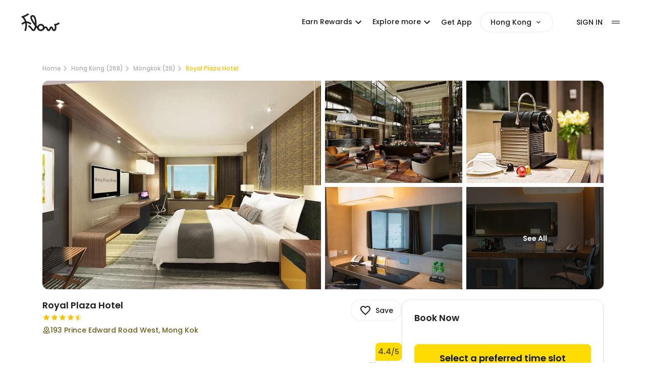

--- FILE ---
content_type: text/html; charset=utf-8
request_url: https://app.flowtheroom.com/hk/en/royal-plaza-hotel/hotel
body_size: 118948
content:
<!DOCTYPE html><html lang="en-HK" data-theme="light"><head><script>(function(w,i,g){w[g]=w[g]||[];if(typeof w[g].push=='function')w[g].push(i)})
(window,'GTM-NDSD6GNH','google_tags_first_party');</script><script>(function(w,d,s,l){w[l]=w[l]||[];(function(){w[l].push(arguments);})('set', 'developer_id.dY2E1Nz', true);
		var f=d.getElementsByTagName(s)[0],
		j=d.createElement(s);j.async=true;j.src='/mgxi/';
		f.parentNode.insertBefore(j,f);
		})(window,document,'script','dataLayer');</script><meta charSet="utf-8"/><meta name="viewport" content="width=device-width, initial-scale=1"/><link rel="preload" href="/_next/static/media/b957ea75a84b6ea7-s.p.woff2" as="font" crossorigin="" type="font/woff2"/><link rel="preload" href="/_next/static/media/eafabf029ad39a43-s.p.woff2" as="font" crossorigin="" type="font/woff2"/><link rel="preload" as="image" imageSrcSet="https://cdns.flowtheroom.com/qOh2lp-0AGWeBP68yRH5aQ/0642f478-ba08-486e-dfdb-ee3e49122e00/public?w=640&amp;q=75 1x, https://cdns.flowtheroom.com/qOh2lp-0AGWeBP68yRH5aQ/0642f478-ba08-486e-dfdb-ee3e49122e00/public?w=1080&amp;q=75 2x" fetchPriority="high"/><link rel="stylesheet" href="/_next/static/css/dc93e175c9ad58a0.css" data-precedence="next"/><link rel="stylesheet" href="/_next/static/css/cd42968ebb42b615.css" data-precedence="next"/><link rel="stylesheet" href="/_next/static/css/1f35b6ad7e16ad57.css" data-precedence="next"/><link rel="preload" as="script" fetchPriority="low" href="/_next/static/chunks/webpack-76b229fcb406b28d.js"/><script src="/_next/static/chunks/52774a7f-b48da01579098540.js" async=""></script><script src="/_next/static/chunks/fd9d1056-b0d58695a63f1b0a.js" async=""></script><script src="/_next/static/chunks/7575-80a89887a7d3382a.js" async=""></script><script src="/_next/static/chunks/main-app-7c036beffae39a78.js" async=""></script><script src="/_next/static/chunks/app/global-error-3a1ef3bcb04805c6.js" async=""></script><script src="/_next/static/chunks/d441faa4-2b4b650541a1401a.js" async=""></script><script src="/_next/static/chunks/9da6db1e-6843b997730fd320.js" async=""></script><script src="/_next/static/chunks/5079-cc3dbde172601843.js" async=""></script><script src="/_next/static/chunks/2088-21ddf7eab3cd8e5e.js" async=""></script><script src="/_next/static/chunks/9501-e38d52f37a3ef50a.js" async=""></script><script src="/_next/static/chunks/2964-24ba78cb87d8a780.js" async=""></script><script src="/_next/static/chunks/6135-6587e098de29f017.js" async=""></script><script src="/_next/static/chunks/4907-cf7217374206df89.js" async=""></script><script src="/_next/static/chunks/app/layout-dd356e311670c756.js" async=""></script><script src="/_next/static/chunks/9291-5d532314ff67cacb.js" async=""></script><script src="/_next/static/chunks/2972-d215074012923905.js" async=""></script><script src="/_next/static/chunks/8354-760d06afd22ea3aa.js" async=""></script><script src="/_next/static/chunks/8345-8b49b71237a2b4bc.js" async=""></script><script src="/_next/static/chunks/6631-78f9b033680a43f4.js" async=""></script><script src="/_next/static/chunks/6944-9b0b35ede9aac47d.js" async=""></script><script src="/_next/static/chunks/5323-e23d212e6adc1bb5.js" async=""></script><script src="/_next/static/chunks/4527-6f114bda0f8d460c.js" async=""></script><script src="/_next/static/chunks/5835-9915b93006544ee4.js" async=""></script><script src="/_next/static/chunks/8385-9674f0121a4b99fc.js" async=""></script><script src="/_next/static/chunks/3435-eeea70891deb4d34.js" async=""></script><script src="/_next/static/chunks/5312-53185237c4131882.js" async=""></script><script src="/_next/static/chunks/1218-03a23a3d538367b6.js" async=""></script><script src="/_next/static/chunks/5282-d8c438acf683514b.js" async=""></script><script src="/_next/static/chunks/3556-6e5b64121c0c8fee.js" async=""></script><script src="/_next/static/chunks/8157-550435bfccaef2e4.js" async=""></script><script src="/_next/static/chunks/7978-34981978d455354b.js" async=""></script><script src="/_next/static/chunks/2378-3eb0cdc0eca08afd.js" async=""></script><script src="/_next/static/chunks/4739-c4c2e5e6c1f92e31.js" async=""></script><script src="/_next/static/chunks/8532-4375393671d1fcfb.js" async=""></script><script src="/_next/static/chunks/7562-930d0f547c219bca.js" async=""></script><script src="/_next/static/chunks/1785-8ef597772ad50c2a.js" async=""></script><script src="/_next/static/chunks/9686-3253959a8a23c1d3.js" async=""></script><script src="/_next/static/chunks/6809-a9e47e2af74b94aa.js" async=""></script><script src="/_next/static/chunks/2949-559b86708ac53805.js" async=""></script><script src="/_next/static/chunks/973-bd9a58ee2a5599a0.js" async=""></script><script src="/_next/static/chunks/1788-2e34cd3d3470441b.js" async=""></script><script src="/_next/static/chunks/675-c7eddac332c3186e.js" async=""></script><script src="/_next/static/chunks/app/%5Bregion%5D/%5Blang%5D/%5BspaceName%5D/%5BglobalSpace%5D/page-a745414fa3d2c2f0.js" async=""></script><script src="/_next/static/chunks/6229-52ba8f6894e411d0.js" async=""></script><script src="/_next/static/chunks/9958-2094970f1f1c52a2.js" async=""></script><script src="/_next/static/chunks/9486-586c1ad23ed3b62c.js" async=""></script><script src="/_next/static/chunks/4425-903621a2b449e72d.js" async=""></script><script src="/_next/static/chunks/1741-16d3526372a05a44.js" async=""></script><script src="/_next/static/chunks/6308-cfbd35ff2f952947.js" async=""></script><script src="/_next/static/chunks/4808-be46656946cbcbeb.js" async=""></script><script src="/_next/static/chunks/app/%5Bregion%5D/%5Blang%5D/layout-be0cd937cb5e5d50.js" async=""></script><title>Royal Plaza Hotel Daycation Deals - Hourly rates in Mongkok, Hong Kong from HKD59.42 - Flow</title><meta name="description" content="See latest daycation deals at Royal Plaza Hotel from HKD59.42 per hour. Check-in anytime, up to 75% off overnight prices. Explore more hourly hotels in Mongkok, Hong Kong on Flow."/><meta name="robots" content="index, follow"/><meta name="googlebot" content="index, follow"/><link rel="canonical" href="https://app.flowtheroom.com/hk/en/royal-plaza-hotel/hotel"/><link rel="alternate" hrefLang="x-default" href="https://app.flowtheroom.com/hk/en/royal-plaza-hotel/hotel"/><link rel="alternate" hrefLang="en-HK" href="https://app.flowtheroom.com/hk/en/royal-plaza-hotel/hotel"/><link rel="alternate" hrefLang="zh-HK" href="https://app.flowtheroom.com/hk/zh/royal-plaza-hotel/hotel"/><meta property="og:title" content="Royal Plaza Hotel Daycation Deals - Hourly rates in Mongkok, Hong Kong from HKD59.42 - Flow"/><meta property="og:description" content="See latest daycation deals at Royal Plaza Hotel from HKD59.42 per hour. Check-in anytime, up to 75% off overnight prices. Explore more hourly hotels in Mongkok, Hong Kong on Flow."/><meta property="og:url" content="https://app.flowtheroom.com/hk/en/royal-plaza-hotel/hotel"/><meta property="og:site_name" content="Flow App - Hotel Booking by the Hour"/><meta property="og:image" content="https://cdn.flowtheroom.com/qOh2lp-0AGWeBP68yRH5aQ/0642f478-ba08-486e-dfdb-ee3e49122e00/ogimage"/><meta property="og:image:width" content="1200"/><meta property="og:image:height" content="630"/><meta property="og:image:alt" content="Royal Plaza Hotel Daycation Deals - Hourly rates in Mongkok, Hong Kong from HKD59.42 - Flow"/><meta property="og:type" content="website"/><meta name="twitter:card" content="summary_large_image"/><meta name="twitter:title" content="Royal Plaza Hotel Daycation Deals - Hourly rates in Mongkok, Hong Kong from HKD59.42 - Flow"/><meta name="twitter:description" content="See latest daycation deals at Royal Plaza Hotel from HKD59.42 per hour. Check-in anytime, up to 75% off overnight prices. Explore more hourly hotels in Mongkok, Hong Kong on Flow."/><meta name="twitter:image" content="https://cdn.flowtheroom.com/qOh2lp-0AGWeBP68yRH5aQ/0642f478-ba08-486e-dfdb-ee3e49122e00/ogimage"/><meta name="twitter:image:width" content="1200"/><meta name="twitter:image:height" content="630"/><meta name="twitter:image:alt" content="Royal Plaza Hotel Daycation Deals - Hourly rates in Mongkok, Hong Kong from HKD59.42 - Flow"/><link rel="icon" href="/favicon.ico" type="image/x-icon" sizes="180x180"/><link rel="apple-touch-icon" href="/apple-icon.png?9d0f6c561120f816" type="image/png" sizes="192x192"/><meta name="next-size-adjust"/><script src="/_next/static/chunks/polyfills-42372ed130431b0a.js" noModule=""></script><style data-emotion="mui-global kn0spo">html{-webkit-font-smoothing:antialiased;-moz-osx-font-smoothing:grayscale;box-sizing:border-box;-webkit-text-size-adjust:100%;}*,*::before,*::after{box-sizing:inherit;}strong,b{font-weight:700;}body{margin:0;color:rgba(0, 0, 0, 0.87);font-family:inherit;font-weight:400;font-size:1rem;line-height:1.5;background-color:#fff;}@media print{body{background-color:#fff;}}body::backdrop{background-color:#fff;}</style><style data-emotion="mui 1iai2dp w7mt9a vubbuv uhvqux rcf547 8zgdv1 1wf493t 1yxmbwk feho5d wa4e4l dl8nnq lf0ez7 1xfr0ul 1oqimao l0jafl 1fx8m19 a0y2e3 hboir5 8atqhb yo6kxp">.mui-1iai2dp{font-family:inherit;font-weight:500;font-size:0.875rem;line-height:1.75;text-transform:uppercase;min-width:64px;padding:6px 8px;border-radius:4px;-webkit-transition:background-color 250ms cubic-bezier(0.4, 0, 0.2, 1) 0ms,box-shadow 250ms cubic-bezier(0.4, 0, 0.2, 1) 0ms,border-color 250ms cubic-bezier(0.4, 0, 0.2, 1) 0ms,color 250ms cubic-bezier(0.4, 0, 0.2, 1) 0ms;transition:background-color 250ms cubic-bezier(0.4, 0, 0.2, 1) 0ms,box-shadow 250ms cubic-bezier(0.4, 0, 0.2, 1) 0ms,border-color 250ms cubic-bezier(0.4, 0, 0.2, 1) 0ms,color 250ms cubic-bezier(0.4, 0, 0.2, 1) 0ms;color:#FFC000;text-transform:none;}.mui-1iai2dp:hover{-webkit-text-decoration:none;text-decoration:none;background-color:rgba(255, 192, 0, 0.04);}@media (hover: none){.mui-1iai2dp:hover{background-color:transparent;}}.mui-1iai2dp.Mui-disabled{color:rgba(0, 0, 0, 0.26);}.mui-1iai2dp:hover{background-color:transparent;}.mui-w7mt9a{display:-webkit-inline-box;display:-webkit-inline-flex;display:-ms-inline-flexbox;display:inline-flex;-webkit-align-items:center;-webkit-box-align:center;-ms-flex-align:center;align-items:center;-webkit-box-pack:center;-ms-flex-pack:center;-webkit-justify-content:center;justify-content:center;position:relative;box-sizing:border-box;-webkit-tap-highlight-color:transparent;background-color:transparent;outline:0;border:0;margin:0;border-radius:0;padding:0;cursor:pointer;-webkit-user-select:none;-moz-user-select:none;-ms-user-select:none;user-select:none;vertical-align:middle;-moz-appearance:none;-webkit-appearance:none;-webkit-text-decoration:none;text-decoration:none;color:inherit;font-family:inherit;font-weight:500;font-size:0.875rem;line-height:1.75;text-transform:uppercase;min-width:64px;padding:6px 8px;border-radius:4px;-webkit-transition:background-color 250ms cubic-bezier(0.4, 0, 0.2, 1) 0ms,box-shadow 250ms cubic-bezier(0.4, 0, 0.2, 1) 0ms,border-color 250ms cubic-bezier(0.4, 0, 0.2, 1) 0ms,color 250ms cubic-bezier(0.4, 0, 0.2, 1) 0ms;transition:background-color 250ms cubic-bezier(0.4, 0, 0.2, 1) 0ms,box-shadow 250ms cubic-bezier(0.4, 0, 0.2, 1) 0ms,border-color 250ms cubic-bezier(0.4, 0, 0.2, 1) 0ms,color 250ms cubic-bezier(0.4, 0, 0.2, 1) 0ms;color:#FFC000;text-transform:none;}.mui-w7mt9a::-moz-focus-inner{border-style:none;}.mui-w7mt9a.Mui-disabled{pointer-events:none;cursor:default;}@media print{.mui-w7mt9a{-webkit-print-color-adjust:exact;color-adjust:exact;}}.mui-w7mt9a:hover{-webkit-text-decoration:none;text-decoration:none;background-color:rgba(255, 192, 0, 0.04);}@media (hover: none){.mui-w7mt9a:hover{background-color:transparent;}}.mui-w7mt9a.Mui-disabled{color:rgba(0, 0, 0, 0.26);}.mui-w7mt9a:hover{background-color:transparent;}.mui-vubbuv{-webkit-user-select:none;-moz-user-select:none;-ms-user-select:none;user-select:none;width:1em;height:1em;display:inline-block;fill:currentColor;-webkit-flex-shrink:0;-ms-flex-negative:0;flex-shrink:0;-webkit-transition:fill 200ms cubic-bezier(0.4, 0, 0.2, 1) 0ms;transition:fill 200ms cubic-bezier(0.4, 0, 0.2, 1) 0ms;font-size:1.5rem;}.mui-uhvqux{z-index:1350;}.mui-rcf547{z-index:1350;}@media print{.mui-8zgdv1{position:absolute!important;}}.mui-8zgdv1 .MuiDialog-container{-webkit-align-items:center;-webkit-box-align:center;-ms-flex-align:center;align-items:center;}.mui-1wf493t{text-align:center;-webkit-flex:0 0 auto;-ms-flex:0 0 auto;flex:0 0 auto;font-size:1.5rem;padding:8px;border-radius:50%;overflow:visible;color:rgba(0, 0, 0, 0.54);-webkit-transition:background-color 150ms cubic-bezier(0.4, 0, 0.2, 1) 0ms;transition:background-color 150ms cubic-bezier(0.4, 0, 0.2, 1) 0ms;}.mui-1wf493t:hover{background-color:rgba(0, 0, 0, 0.04);}@media (hover: none){.mui-1wf493t:hover{background-color:transparent;}}.mui-1wf493t.Mui-disabled{background-color:transparent;color:rgba(0, 0, 0, 0.26);}.mui-1yxmbwk{display:-webkit-inline-box;display:-webkit-inline-flex;display:-ms-inline-flexbox;display:inline-flex;-webkit-align-items:center;-webkit-box-align:center;-ms-flex-align:center;align-items:center;-webkit-box-pack:center;-ms-flex-pack:center;-webkit-justify-content:center;justify-content:center;position:relative;box-sizing:border-box;-webkit-tap-highlight-color:transparent;background-color:transparent;outline:0;border:0;margin:0;border-radius:0;padding:0;cursor:pointer;-webkit-user-select:none;-moz-user-select:none;-ms-user-select:none;user-select:none;vertical-align:middle;-moz-appearance:none;-webkit-appearance:none;-webkit-text-decoration:none;text-decoration:none;color:inherit;text-align:center;-webkit-flex:0 0 auto;-ms-flex:0 0 auto;flex:0 0 auto;font-size:1.5rem;padding:8px;border-radius:50%;overflow:visible;color:rgba(0, 0, 0, 0.54);-webkit-transition:background-color 150ms cubic-bezier(0.4, 0, 0.2, 1) 0ms;transition:background-color 150ms cubic-bezier(0.4, 0, 0.2, 1) 0ms;}.mui-1yxmbwk::-moz-focus-inner{border-style:none;}.mui-1yxmbwk.Mui-disabled{pointer-events:none;cursor:default;}@media print{.mui-1yxmbwk{-webkit-print-color-adjust:exact;color-adjust:exact;}}.mui-1yxmbwk:hover{background-color:rgba(0, 0, 0, 0.04);}@media (hover: none){.mui-1yxmbwk:hover{background-color:transparent;}}.mui-1yxmbwk.Mui-disabled{background-color:transparent;color:rgba(0, 0, 0, 0.26);}.mui-feho5d{font-family:inherit;font-weight:500;font-size:0.875rem;line-height:1.75;text-transform:uppercase;min-width:64px;padding:6px 8px;border-radius:4px;-webkit-transition:background-color 250ms cubic-bezier(0.4, 0, 0.2, 1) 0ms,box-shadow 250ms cubic-bezier(0.4, 0, 0.2, 1) 0ms,border-color 250ms cubic-bezier(0.4, 0, 0.2, 1) 0ms,color 250ms cubic-bezier(0.4, 0, 0.2, 1) 0ms;transition:background-color 250ms cubic-bezier(0.4, 0, 0.2, 1) 0ms,box-shadow 250ms cubic-bezier(0.4, 0, 0.2, 1) 0ms,border-color 250ms cubic-bezier(0.4, 0, 0.2, 1) 0ms,color 250ms cubic-bezier(0.4, 0, 0.2, 1) 0ms;color:#FFC000;text-transform:none;}.mui-feho5d:hover{-webkit-text-decoration:none;text-decoration:none;background-color:rgba(255, 192, 0, 0.04);}@media (hover: none){.mui-feho5d:hover{background-color:transparent;}}.mui-feho5d.Mui-disabled{color:rgba(0, 0, 0, 0.26);}.mui-wa4e4l{display:-webkit-inline-box;display:-webkit-inline-flex;display:-ms-inline-flexbox;display:inline-flex;-webkit-align-items:center;-webkit-box-align:center;-ms-flex-align:center;align-items:center;-webkit-box-pack:center;-ms-flex-pack:center;-webkit-justify-content:center;justify-content:center;position:relative;box-sizing:border-box;-webkit-tap-highlight-color:transparent;background-color:transparent;outline:0;border:0;margin:0;border-radius:0;padding:0;cursor:pointer;-webkit-user-select:none;-moz-user-select:none;-ms-user-select:none;user-select:none;vertical-align:middle;-moz-appearance:none;-webkit-appearance:none;-webkit-text-decoration:none;text-decoration:none;color:inherit;font-family:inherit;font-weight:500;font-size:0.875rem;line-height:1.75;text-transform:uppercase;min-width:64px;padding:6px 8px;border-radius:4px;-webkit-transition:background-color 250ms cubic-bezier(0.4, 0, 0.2, 1) 0ms,box-shadow 250ms cubic-bezier(0.4, 0, 0.2, 1) 0ms,border-color 250ms cubic-bezier(0.4, 0, 0.2, 1) 0ms,color 250ms cubic-bezier(0.4, 0, 0.2, 1) 0ms;transition:background-color 250ms cubic-bezier(0.4, 0, 0.2, 1) 0ms,box-shadow 250ms cubic-bezier(0.4, 0, 0.2, 1) 0ms,border-color 250ms cubic-bezier(0.4, 0, 0.2, 1) 0ms,color 250ms cubic-bezier(0.4, 0, 0.2, 1) 0ms;color:#FFC000;text-transform:none;}.mui-wa4e4l::-moz-focus-inner{border-style:none;}.mui-wa4e4l.Mui-disabled{pointer-events:none;cursor:default;}@media print{.mui-wa4e4l{-webkit-print-color-adjust:exact;color-adjust:exact;}}.mui-wa4e4l:hover{-webkit-text-decoration:none;text-decoration:none;background-color:rgba(255, 192, 0, 0.04);}@media (hover: none){.mui-wa4e4l:hover{background-color:transparent;}}.mui-wa4e4l.Mui-disabled{color:rgba(0, 0, 0, 0.26);}.mui-dl8nnq{position:relative;-webkit-transition:margin 150ms cubic-bezier(0.4, 0, 0.2, 1) 0ms;transition:margin 150ms cubic-bezier(0.4, 0, 0.2, 1) 0ms;overflow-anchor:none;border-radius:0;}.mui-dl8nnq::before{position:absolute;left:0;top:-1px;right:0;height:1px;content:"";opacity:1;background-color:rgba(0, 0, 0, 0.12);-webkit-transition:opacity 150ms cubic-bezier(0.4, 0, 0.2, 1) 0ms,background-color 150ms cubic-bezier(0.4, 0, 0.2, 1) 0ms;transition:opacity 150ms cubic-bezier(0.4, 0, 0.2, 1) 0ms,background-color 150ms cubic-bezier(0.4, 0, 0.2, 1) 0ms;}.mui-dl8nnq:first-of-type::before{display:none;}.mui-dl8nnq.Mui-expanded::before{opacity:0;}.mui-dl8nnq.Mui-expanded:first-of-type{margin-top:0;}.mui-dl8nnq.Mui-expanded:last-of-type{margin-bottom:0;}.mui-dl8nnq.Mui-expanded+.mui-dl8nnq.Mui-expanded::before{display:none;}.mui-dl8nnq.Mui-disabled{background-color:rgba(0, 0, 0, 0.12);}.mui-dl8nnq:first-of-type{border-top-left-radius:4px;border-top-right-radius:4px;}.mui-dl8nnq:last-of-type{border-bottom-left-radius:4px;border-bottom-right-radius:4px;}@supports (-ms-ime-align: auto){.mui-dl8nnq:last-of-type{border-bottom-left-radius:0;border-bottom-right-radius:0;}}.mui-dl8nnq.Mui-expanded{margin:16px 0;}.mui-dl8nnq:before{display:none;}.mui-lf0ez7{background-color:#fff;color:rgba(0, 0, 0, 0.87);-webkit-transition:box-shadow 300ms cubic-bezier(0.4, 0, 0.2, 1) 0ms;transition:box-shadow 300ms cubic-bezier(0.4, 0, 0.2, 1) 0ms;border-radius:4px;box-shadow:none;position:relative;-webkit-transition:margin 150ms cubic-bezier(0.4, 0, 0.2, 1) 0ms;transition:margin 150ms cubic-bezier(0.4, 0, 0.2, 1) 0ms;overflow-anchor:none;border-radius:0;}.mui-lf0ez7::before{position:absolute;left:0;top:-1px;right:0;height:1px;content:"";opacity:1;background-color:rgba(0, 0, 0, 0.12);-webkit-transition:opacity 150ms cubic-bezier(0.4, 0, 0.2, 1) 0ms,background-color 150ms cubic-bezier(0.4, 0, 0.2, 1) 0ms;transition:opacity 150ms cubic-bezier(0.4, 0, 0.2, 1) 0ms,background-color 150ms cubic-bezier(0.4, 0, 0.2, 1) 0ms;}.mui-lf0ez7:first-of-type::before{display:none;}.mui-lf0ez7.Mui-expanded::before{opacity:0;}.mui-lf0ez7.Mui-expanded:first-of-type{margin-top:0;}.mui-lf0ez7.Mui-expanded:last-of-type{margin-bottom:0;}.mui-lf0ez7.Mui-expanded+.mui-lf0ez7.Mui-expanded::before{display:none;}.mui-lf0ez7.Mui-disabled{background-color:rgba(0, 0, 0, 0.12);}.mui-lf0ez7:first-of-type{border-top-left-radius:4px;border-top-right-radius:4px;}.mui-lf0ez7:last-of-type{border-bottom-left-radius:4px;border-bottom-right-radius:4px;}@supports (-ms-ime-align: auto){.mui-lf0ez7:last-of-type{border-bottom-left-radius:0;border-bottom-right-radius:0;}}.mui-lf0ez7.Mui-expanded{margin:16px 0;}.mui-lf0ez7:before{display:none;}.mui-1xfr0ul{display:-webkit-box;display:-webkit-flex;display:-ms-flexbox;display:flex;min-height:48px;padding:0px 16px;-webkit-transition:min-height 150ms cubic-bezier(0.4, 0, 0.2, 1) 0ms,background-color 150ms cubic-bezier(0.4, 0, 0.2, 1) 0ms;transition:min-height 150ms cubic-bezier(0.4, 0, 0.2, 1) 0ms,background-color 150ms cubic-bezier(0.4, 0, 0.2, 1) 0ms;}.mui-1xfr0ul.Mui-focusVisible{background-color:rgba(0, 0, 0, 0.12);}.mui-1xfr0ul.Mui-disabled{opacity:0.38;}.mui-1xfr0ul:hover:not(.Mui-disabled){cursor:pointer;}.mui-1xfr0ul.Mui-expanded{min-height:64px;}.mui-1oqimao{display:-webkit-inline-box;display:-webkit-inline-flex;display:-ms-inline-flexbox;display:inline-flex;-webkit-align-items:center;-webkit-box-align:center;-ms-flex-align:center;align-items:center;-webkit-box-pack:center;-ms-flex-pack:center;-webkit-justify-content:center;justify-content:center;position:relative;box-sizing:border-box;-webkit-tap-highlight-color:transparent;background-color:transparent;outline:0;border:0;margin:0;border-radius:0;padding:0;cursor:pointer;-webkit-user-select:none;-moz-user-select:none;-ms-user-select:none;user-select:none;vertical-align:middle;-moz-appearance:none;-webkit-appearance:none;-webkit-text-decoration:none;text-decoration:none;color:inherit;display:-webkit-box;display:-webkit-flex;display:-ms-flexbox;display:flex;min-height:48px;padding:0px 16px;-webkit-transition:min-height 150ms cubic-bezier(0.4, 0, 0.2, 1) 0ms,background-color 150ms cubic-bezier(0.4, 0, 0.2, 1) 0ms;transition:min-height 150ms cubic-bezier(0.4, 0, 0.2, 1) 0ms,background-color 150ms cubic-bezier(0.4, 0, 0.2, 1) 0ms;}.mui-1oqimao::-moz-focus-inner{border-style:none;}.mui-1oqimao.Mui-disabled{pointer-events:none;cursor:default;}@media print{.mui-1oqimao{-webkit-print-color-adjust:exact;color-adjust:exact;}}.mui-1oqimao.Mui-focusVisible{background-color:rgba(0, 0, 0, 0.12);}.mui-1oqimao.Mui-disabled{opacity:0.38;}.mui-1oqimao:hover:not(.Mui-disabled){cursor:pointer;}.mui-1oqimao.Mui-expanded{min-height:64px;}.mui-l0jafl{display:-webkit-box;display:-webkit-flex;display:-ms-flexbox;display:flex;-webkit-box-flex:1;-webkit-flex-grow:1;-ms-flex-positive:1;flex-grow:1;margin:12px 0;-webkit-transition:margin 150ms cubic-bezier(0.4, 0, 0.2, 1) 0ms;transition:margin 150ms cubic-bezier(0.4, 0, 0.2, 1) 0ms;}.mui-l0jafl.Mui-expanded{margin:20px 0;}.mui-1fx8m19{display:-webkit-box;display:-webkit-flex;display:-ms-flexbox;display:flex;color:rgba(0, 0, 0, 0.54);-webkit-transform:rotate(0deg);-moz-transform:rotate(0deg);-ms-transform:rotate(0deg);transform:rotate(0deg);-webkit-transition:-webkit-transform 150ms cubic-bezier(0.4, 0, 0.2, 1) 0ms;transition:transform 150ms cubic-bezier(0.4, 0, 0.2, 1) 0ms;}.mui-1fx8m19.Mui-expanded{-webkit-transform:rotate(180deg);-moz-transform:rotate(180deg);-ms-transform:rotate(180deg);transform:rotate(180deg);}.mui-a0y2e3{height:0;overflow:hidden;-webkit-transition:height 300ms cubic-bezier(0.4, 0, 0.2, 1) 0ms;transition:height 300ms cubic-bezier(0.4, 0, 0.2, 1) 0ms;visibility:hidden;}.mui-hboir5{display:-webkit-box;display:-webkit-flex;display:-ms-flexbox;display:flex;width:100%;}.mui-8atqhb{width:100%;}.mui-yo6kxp{padding:8px 16px 16px;padding-top:0px;}</style></head><body class="__className_0de778 __variable_0de778 tw-h-screen tw-bg-default-white"><div class="tw-text-black tw-top-0 tw-absolute tw-w-full"><nav><header><div class="nav-container"><div class="between-content"><div class="tw-flex tw-flex-center tw-flex-none"><a aria-label="Flow homepage" href="/hk/en"><span class="tw-text-title tw-block tw-h-[30px] tw-w-[60px] lg:tw-h-[40px] lg:tw-w-[80px]"><svg xmlns="http://www.w3.org/2000/svg" fill="none" viewBox="0 0 80 40" class="tw-fill-current"><path clip-rule="evenodd" d="M22.9172 6.26709C24.9506 5.44338 26.9263 5.85156 28.4763 7.41577C29.643 8.58893 30.576 10.4196 31.251 12.8491C31.826 14.9125 32.2179 17.4169 32.3679 20.0793C32.4846 22.1677 32.4593 24.2396 32.3093 26.1865C32.8926 26.9187 33.4429 27.6174 33.9512 28.2581C33.9762 28.2913 34.0092 28.3334 34.0342 28.3667C34.3758 27.3267 34.9599 26.3777 35.7932 25.5457C37.1932 24.148 38.9101 23.4412 40.8933 23.4412C42.8763 23.4413 44.6091 24.1149 46.0422 25.4541C47.1422 26.4858 47.8339 27.7096 48.1089 29.0991C48.7839 28.7081 49.4933 28.5156 50.2683 28.5156C53.0929 28.5159 54.1009 30.7876 54.7092 32.1521C55.1092 33.0423 55.776 34.5481 56.301 34.5483C56.826 34.5483 57.4928 33.0507 57.8928 32.1521C57.9345 32.0606 57.9757 31.9604 58.0173 31.8689C58.3423 31.1284 58.6513 30.4381 59.1013 29.8474C59.9346 28.7492 60.9516 28.5156 61.6599 28.5156C62.3599 28.5157 63.3683 28.749 64.2014 29.8303C64.643 30.4127 64.9431 31.0951 65.2598 31.8188C65.3098 31.9353 65.3599 32.0442 65.4099 32.1606C65.4931 32.3518 65.5757 32.5432 65.6589 32.7344C66.2839 34.2154 66.535 34.5569 67.0017 34.5569C67.2682 34.5568 67.5676 34.4893 67.8757 34.032C68.8756 32.5676 68.8931 28.8241 67.9099 26.3281L66.76 23.407L69.0842 23.4412C70.2426 23.4245 73.2516 22.733 76.4683 20.2869L78.3848 22.8003C75.5348 24.9635 72.943 25.8958 71.218 26.2952C71.5929 27.6013 71.793 29.0994 71.793 30.5469C71.7929 32.0694 71.5675 34.2238 70.4844 35.8044C69.6512 37.0274 68.4098 37.7012 67.0017 37.7014C64.335 37.7014 63.376 35.4468 62.7427 33.9575C62.6678 33.783 62.593 33.6084 62.5181 33.4338C62.4598 33.3092 62.4093 33.1925 62.3594 33.0762C62.1511 32.6019 61.8514 31.919 61.6514 31.6943C61.4431 31.9273 61.1258 32.6427 60.9092 33.1335C60.8675 33.2334 60.8178 33.334 60.7761 33.4338C60.4095 34.274 59.9848 35.2141 59.4016 35.9961C58.5516 37.136 57.5008 37.71 56.2925 37.71C55.0843 37.7099 54.0345 37.1358 53.1846 35.9961C52.6014 35.2142 52.1767 34.2657 51.8101 33.4338C51.0851 31.8031 50.8345 31.6699 50.2512 31.6699C49.6346 31.6699 49.1929 32.1357 48.1846 33.3838C48.0763 33.5169 47.9679 33.6501 47.8513 33.7915C46.593 35.3224 44.9006 37.3856 41.7673 37.6685H41.7515C41.6598 37.6851 41.5512 37.6846 41.4512 37.6929H41.384C41.2758 37.7012 41.1673 37.7014 41.0508 37.7014H41.0264C40.9097 37.7014 40.7841 37.7012 40.6675 37.6929H40.6589C37.9175 37.5845 35.7674 36.2621 34.0842 33.6414C33.7009 33.0506 32.7931 31.8857 31.71 30.5298C31.4433 31.836 31.1014 32.9926 30.6931 33.9661C29.9848 35.6716 28.6596 37.7097 26.4182 37.71C24.3433 37.71 23.2098 36.229 21.9016 34.5068C20.5766 32.7596 18.9261 30.5956 15.5845 28.5571L17.2263 25.8533C21.0843 28.1994 23.0092 30.7372 24.4175 32.5842C25.3675 33.8406 25.9349 34.5483 26.4182 34.5483C26.6352 34.5479 27.1846 34.173 27.7842 32.7429C28.3675 31.3368 28.8013 29.3648 29.0513 27.135C27.3014 24.8804 25.4014 22.3262 23.8181 19.8303C20.7431 14.9962 19.6179 11.6255 20.2512 9.21265C20.6096 7.84842 21.5342 6.82452 22.9172 6.26709ZM40.8933 26.6028C39.76 26.6028 38.8259 26.9857 38.0259 27.7844C37.2262 28.583 36.8431 29.5145 36.843 30.6458C36.843 31.7523 37.2263 32.6269 38.043 33.3923C38.8846 34.1742 39.8601 34.5569 41.0349 34.5569H41.2681C42.2929 34.5152 43.1596 34.1241 43.9011 33.3838C44.7011 32.585 45.084 31.6443 45.084 30.5127C45.0839 29.4062 44.7006 28.5327 43.884 27.7673C43.0425 26.9855 42.068 26.6029 40.8933 26.6028ZM24.9424 9.01367C24.6842 9.01374 24.4096 9.0721 24.1099 9.19678C23.5352 9.42962 23.3841 9.72847 23.3091 10.0195C23.0924 10.8432 23.2091 12.9992 26.4841 18.1494C27.3424 19.4973 28.3011 20.8783 29.2844 22.2095C29.2761 21.5689 29.2506 20.9199 29.2173 20.271C28.9256 15.2871 27.7839 11.2102 26.2339 9.646C25.8089 9.22177 25.409 9.01367 24.9424 9.01367Z" fill="currentColor" fill-rule="evenodd"></path><path d="M17.501 4.77783C14.3676 7.22399 10.2589 9.08869 7.72559 10.1038C8.80886 11.3601 10.1761 13.2483 11.301 15.769C11.701 16.6675 12.0421 17.5914 12.3337 18.5315H12.6255C15.9755 18.5648 19.2341 19.8798 22.3008 22.4341L20.2756 24.8547C18.3924 23.2823 15.934 21.8765 13.0759 21.7017C13.2509 22.7832 13.3677 23.8815 13.4177 24.9963C13.5761 29.0233 12.8332 33.2998 11.2083 37.6929L8.24194 36.604C9.70861 32.6436 10.3921 28.8155 10.2671 25.2295C10.2338 24.1396 10.1172 23.0661 9.93384 22.0178C8.15884 22.4838 6.26675 23.4662 4.29175 25.1636L2.2251 22.7747C4.45831 20.8445 6.77529 19.572 9.15015 18.9563C8.95017 18.3656 8.72506 17.775 8.4751 17.2009C6.98349 13.7898 4.82597 11.4594 3.89258 10.7104L1.61719 8.89648L4.3833 7.98218C4.44997 7.95722 11.2005 5.68471 15.5588 2.29004L17.501 4.77783Z" fill="currentColor"></path></svg></span></a></div><ul class="tw-flex tw-pl-0"><div class="tw-justify-center tw-hidden lg:tw-flex"><button class="MuiButtonBase-root MuiButton-root MuiButton-text MuiButton-textPrimary MuiButton-sizeMedium MuiButton-textSizeMedium MuiButton-colorPrimary MuiButton-root MuiButton-text MuiButton-textPrimary MuiButton-sizeMedium MuiButton-textSizeMedium MuiButton-colorPrimary tw-p-0 tw-mx-0 tw-rounded-lg tw-text-title tw-text-black typography-overline tw-pl-4 xl:tw-pl-8 tw-text-base hover:tw-text-gold mui-w7mt9a" tabindex="0" type="button" id="" aria-label="button"><div class="tw-cursor-pointer hover:tw-text-gold">Earn Rewards<svg class="MuiSvgIcon-root MuiSvgIcon-fontSizeMedium mui-vubbuv" focusable="false" aria-hidden="true" viewBox="0 0 24 24" data-testid="ExpandMoreIcon"><path d="M16.59 8.59 12 13.17 7.41 8.59 6 10l6 6 6-6z"></path></svg></div></button><button class="MuiButtonBase-root MuiButton-root MuiButton-text MuiButton-textPrimary MuiButton-sizeMedium MuiButton-textSizeMedium MuiButton-colorPrimary MuiButton-root MuiButton-text MuiButton-textPrimary MuiButton-sizeMedium MuiButton-textSizeMedium MuiButton-colorPrimary tw-p-0 tw-mx-0 tw-rounded-lg tw-text-title tw-text-black typography-overline tw-pl-4 xl:tw-pl-8 tw-text-base hover:tw-text-gold mui-w7mt9a" tabindex="0" type="button" id="" aria-label="button"><div class="tw-cursor-pointer hover:tw-text-gold">Explore more<svg class="MuiSvgIcon-root MuiSvgIcon-fontSizeMedium mui-vubbuv" focusable="false" aria-hidden="true" viewBox="0 0 24 24" data-testid="ExpandMoreIcon"><path d="M16.59 8.59 12 13.17 7.41 8.59 6 10l6 6 6-6z"></path></svg></div></button><button class="MuiButtonBase-root MuiButton-root MuiButton-text MuiButton-textPrimary MuiButton-sizeMedium MuiButton-textSizeMedium MuiButton-colorPrimary MuiButton-root MuiButton-text MuiButton-textPrimary MuiButton-sizeMedium MuiButton-textSizeMedium MuiButton-colorPrimary tw-p-0 tw-mx-0 tw-rounded-lg tw-text-title tw-text-black typography-overline tw-pl-4 xl:tw-pl-8 tw-text-base hover:tw-text-gold mui-w7mt9a" tabindex="0" type="button" id="" aria-label="button"><a class="typography-overline tw-whitespace-nowrap  " href="/hk/en/app">Get App</a></button></div><div class="sm:tw-pl-4 xl:tw-pl-[57px] tw-flex sm:tw-gap-3"><div class="tw-border-solid tw-border-[0.5px] lg:tw-border-[1px] tw-border-default tw-rounded-full tw-px-2 lg:tw-px-5 tw-py-1 lg:tw-py-2 button-class tw-flex tw-items-center"><div class="tw-flex tw-items-center "><div class="tw-mr-1 tw-flex typography-overline tw-max-w-[90px] xl:tw-max-w-[300px] 2xl:tw-max-w-none"><div class="tw-flex tw-items-center tw-line-clamp-1 tw-gap-2"><span class="tw-line-clamp-1">Hong Kong</span></div></div><div class="tw-flex "><svg class="MuiSvgIcon-root MuiSvgIcon-fontSizeMedium material-icons-normal tw-ml-0.5 mui-vubbuv" focusable="false" aria-hidden="true" viewBox="0 0 24 24" data-testid="ExpandMoreIcon"><path d="M16.59 8.59 12 13.17 7.41 8.59 6 10l6 6 6-6z"></path></svg></div></div></div><button class="MuiButtonBase-root Mui-disabled MuiIconButton-root Mui-disabled MuiIconButton-sizeMedium tw-text-black mui-1yxmbwk" tabindex="-1" type="button" disabled=""><svg class="MuiSvgIcon-root MuiSvgIcon-fontSizeMedium mui-vubbuv" focusable="false" aria-hidden="true" viewBox="0 0 24 24" data-testid="LightModeRoundedIcon" style="opacity:0"><path d="M12 7c-2.76 0-5 2.24-5 5s2.24 5 5 5 5-2.24 5-5-2.24-5-5-5M2 13h2c.55 0 1-.45 1-1s-.45-1-1-1H2c-.55 0-1 .45-1 1s.45 1 1 1m18 0h2c.55 0 1-.45 1-1s-.45-1-1-1h-2c-.55 0-1 .45-1 1s.45 1 1 1M11 2v2c0 .55.45 1 1 1s1-.45 1-1V2c0-.55-.45-1-1-1s-1 .45-1 1m0 18v2c0 .55.45 1 1 1s1-.45 1-1v-2c0-.55-.45-1-1-1s-1 .45-1 1M5.99 4.58c-.39-.39-1.03-.39-1.41 0-.39.39-.39 1.03 0 1.41l1.06 1.06c.39.39 1.03.39 1.41 0s.39-1.03 0-1.41zm12.37 12.37c-.39-.39-1.03-.39-1.41 0-.39.39-.39 1.03 0 1.41l1.06 1.06c.39.39 1.03.39 1.41 0 .39-.39.39-1.03 0-1.41zm1.06-10.96c.39-.39.39-1.03 0-1.41-.39-.39-1.03-.39-1.41 0l-1.06 1.06c-.39.39-.39 1.03 0 1.41s1.03.39 1.41 0zM7.05 18.36c.39-.39.39-1.03 0-1.41-.39-.39-1.03-.39-1.41 0l-1.06 1.06c-.39.39-.39 1.03 0 1.41s1.03.39 1.41 0z"></path></svg></button><div class="tw-flex"><button class="MuiButtonBase-root MuiButton-root MuiButton-text MuiButton-textPrimary MuiButton-sizeMedium MuiButton-textSizeMedium MuiButton-colorPrimary MuiButton-root MuiButton-text MuiButton-textPrimary MuiButton-sizeMedium MuiButton-textSizeMedium MuiButton-colorPrimary tw-p-0 tw-mx-0 tw-rounded-lg tw-text-title tw-uppercase mui-w7mt9a" tabindex="0" type="button" id="" aria-label="button">Sign in</button></div><div class="tw-flex"><button class="MuiButtonBase-root MuiIconButton-root MuiIconButton-sizeMedium tw-pr-2 mui-1yxmbwk" tabindex="0" type="button" aria-label="Open nav menu"><svg class="MuiSvgIcon-root MuiSvgIcon-fontSizeMedium mui-vubbuv" focusable="false" aria-hidden="true" viewBox="0 0 24 24" data-testid="DragHandleIcon"><path d="M20 9H4v2h16zM4 15h16v-2H4z"></path></svg></button></div></div></ul></div></div></header></nav><main><script>(self.__next_s=self.__next_s||[]).push([0,{"type":"application/ld+json","children":"{\"@context\":\"https://schema.org\",\"@type\":[\"Hotel\",\"Product\"],\"@id\":\"https://app.flowtheroom.com/hk/en/royal-plaza-hotel/hotel\",\"url\":\"https://app.flowtheroom.com/hk/en/royal-plaza-hotel/hotel\",\"name\":\"Royal Plaza Hotel\",\"image\":[\"https://cdn.flowtheroom.com/qOh2lp-0AGWeBP68yRH5aQ/0642f478-ba08-486e-dfdb-ee3e49122e00/public\",\"https://cdn.flowtheroom.com/qOh2lp-0AGWeBP68yRH5aQ/1c48d81f-3d59-4510-17db-89ae53d14c00/public\",\"https://cdn.flowtheroom.com/qOh2lp-0AGWeBP68yRH5aQ/e9067cd5-a1d9-48a0-e12f-afcf5b814600/public\",\"https://cdn.flowtheroom.com/qOh2lp-0AGWeBP68yRH5aQ/db037beb-cbcc-4478-ed09-a3babcd66a00/public\",\"https://cdn.flowtheroom.com/qOh2lp-0AGWeBP68yRH5aQ/5262272d-241c-4307-49c4-974bff59e100/public\",\"https://cdn.flowtheroom.com/qOh2lp-0AGWeBP68yRH5aQ/bee557b9-6980-41e4-f504-fc8eb8fb4b00/public\",\"https://cdn.flowtheroom.com/qOh2lp-0AGWeBP68yRH5aQ/811fe594-3f25-4161-ff4a-2bf4015e6300/public\",\"https://cdn.flowtheroom.com/qOh2lp-0AGWeBP68yRH5aQ/0d9cc770-fed3-4aaf-d9fb-7cdea749c200/public\",\"https://cdn.flowtheroom.com/qOh2lp-0AGWeBP68yRH5aQ/0acc7ff0-c355-4d35-75a2-101eeb2ba900/public\",\"https://cdn.flowtheroom.com/qOh2lp-0AGWeBP68yRH5aQ/80623f15-3ee5-46d3-aa2e-5795262e8700/public\",\"https://cdn.flowtheroom.com/qOh2lp-0AGWeBP68yRH5aQ/71e1c8ba-0346-4fb6-800b-e38daa243900/public\",\"https://cdn.flowtheroom.com/qOh2lp-0AGWeBP68yRH5aQ/86d7de00-e195-4ae2-1b21-2d0a8dba5d00/public\",\"https://cdn.flowtheroom.com/qOh2lp-0AGWeBP68yRH5aQ/b10f9396-5491-407f-5185-17f2e4564400/public\",\"https://cdn.flowtheroom.com/qOh2lp-0AGWeBP68yRH5aQ/1d29b69d-a469-4ca7-bbd8-7e9770824700/public\",\"https://cdn.flowtheroom.com/qOh2lp-0AGWeBP68yRH5aQ/7d8cc64a-8838-4e47-2594-0e55dca31000/public\",\"https://cdn.flowtheroom.com/qOh2lp-0AGWeBP68yRH5aQ/9ea06823-fe24-4e76-6be7-9fa9cbdc4c00/public\",\"https://cdn.flowtheroom.com/qOh2lp-0AGWeBP68yRH5aQ/3635e524-aaba-467c-af19-bf87cfa43700/public\",\"https://cdn.flowtheroom.com/qOh2lp-0AGWeBP68yRH5aQ/0e915f33-f380-4414-a301-4b4fffb17000/public\",\"https://cdn.flowtheroom.com/qOh2lp-0AGWeBP68yRH5aQ/fdd9700a-980f-42b6-6f52-c2f86a2f9800/public\",\"https://cdn.flowtheroom.com/qOh2lp-0AGWeBP68yRH5aQ/2c12c4d4-1a85-4d05-0361-77cb0849c400/public\",\"https://cdn.flowtheroom.com/qOh2lp-0AGWeBP68yRH5aQ/cc12bf73-3880-4bda-fe80-f6828c5b8800/public\",\"https://cdn.flowtheroom.com/qOh2lp-0AGWeBP68yRH5aQ/a795ddc4-8484-418f-13cb-04200b96c200/public\",\"https://cdn.flowtheroom.com/qOh2lp-0AGWeBP68yRH5aQ/e98a8a2b-dd0f-4133-8ada-3365b8b31700/public\",\"https://cdn.flowtheroom.com/qOh2lp-0AGWeBP68yRH5aQ/9084f65c-1d9a-4bf9-69af-991508259100/public\",\"https://cdn.flowtheroom.com/qOh2lp-0AGWeBP68yRH5aQ/dd0def32-5405-40b9-5d12-579a825b7800/public\",\"https://cdn.flowtheroom.com/qOh2lp-0AGWeBP68yRH5aQ/11542423-4c9f-44ca-4126-9345a82c6600/public\",\"https://cdn.flowtheroom.com/qOh2lp-0AGWeBP68yRH5aQ/21a0d320-57fc-4641-f9a0-d3e2e28a0a00/public\",\"https://cdn.flowtheroom.com/qOh2lp-0AGWeBP68yRH5aQ/aeaf9053-7e08-4245-adb1-3fe14aa5a300/public\",\"https://cdn.flowtheroom.com/qOh2lp-0AGWeBP68yRH5aQ/ac62dbd5-09d7-414b-84fc-b4c7fa239700/public\",\"https://cdn.flowtheroom.com/qOh2lp-0AGWeBP68yRH5aQ/fcbf7773-3c30-40c8-83b6-e2d1b47eee00/public\",\"https://cdn.flowtheroom.com/qOh2lp-0AGWeBP68yRH5aQ/60678b5b-7f6d-4dc7-48f8-eb4b56796000/public\",\"https://cdn.flowtheroom.com/qOh2lp-0AGWeBP68yRH5aQ/5a337532-6aba-4a21-3c86-8d9dc5f66300/public\",\"https://cdn.flowtheroom.com/qOh2lp-0AGWeBP68yRH5aQ/5b81b1cf-cddb-462b-6e57-e277b215fc00/public\",\"https://cdn.flowtheroom.com/qOh2lp-0AGWeBP68yRH5aQ/a737894e-2d26-4193-7381-fcdbd8763d00/public\",\"https://cdn.flowtheroom.com/qOh2lp-0AGWeBP68yRH5aQ/694a591b-d4c9-4ad6-691f-b555abdb2e00/public\",\"https://cdn.flowtheroom.com/qOh2lp-0AGWeBP68yRH5aQ/be53dc31-ad1e-4265-5ee6-82468f2ff500/public\",\"https://cdn.flowtheroom.com/qOh2lp-0AGWeBP68yRH5aQ/666c0d52-052a-4a6d-8075-abcc5e239a00/public\",\"https://cdn.flowtheroom.com/qOh2lp-0AGWeBP68yRH5aQ/fad1931f-0de3-438a-656d-2d7361bc7e00/public\",\"https://cdn.flowtheroom.com/qOh2lp-0AGWeBP68yRH5aQ/70212e15-6b66-4e10-9829-94ffb4708600/public\",\"https://cdn.flowtheroom.com/qOh2lp-0AGWeBP68yRH5aQ/ee0729af-2724-42b5-dbf1-ea7d72241700/public\",\"https://cdn.flowtheroom.com/qOh2lp-0AGWeBP68yRH5aQ/2b5044cd-57d3-4dd5-f6d4-3a12fcebf600/public\",\"https://cdn.flowtheroom.com/qOh2lp-0AGWeBP68yRH5aQ/4a00cd13-cec2-45d2-c452-7c3c43ec1100/public\",\"https://cdn.flowtheroom.com/qOh2lp-0AGWeBP68yRH5aQ/03be124e-e4aa-4052-2133-b3c65dfe6500/public\",\"https://cdn.flowtheroom.com/qOh2lp-0AGWeBP68yRH5aQ/786f80d6-9c9c-4372-2431-9f3aa1260e00/public\",\"https://cdn.flowtheroom.com/qOh2lp-0AGWeBP68yRH5aQ/249148cd-aea4-4af7-b567-8754ebb97c00/public\",\"https://cdn.flowtheroom.com/qOh2lp-0AGWeBP68yRH5aQ/75e6d193-6483-4fcb-2247-b1dd9339a700/public\"],\"description\":\"\",\"address\":{\"@type\":\"PostalAddress\",\"addressLocality\":\"Mongkok\",\"streetAddress\":\"193 Prince Edward Road West, Mong Kok\",\"addressRegion\":\"Hong Kong\",\"addressCountry\":\"HK\"},\"geo\":{\"@type\":\"GeoCoordinates\",\"latitude\":22.324869,\"longitude\":114.173326},\"starRating\":{\"@type\":\"Rating\",\"ratingValue\":4.5},\"priceRange\":\"From HKD 1188.49\",\"offers\":{\"@type\":\"Offer\",\"url\":\"https://app.flowtheroom.com/hk/en/royal-plaza-hotel/hotel\",\"priceCurrency\":\"HKD\",\"price\":\"1188.49\",\"availability\":\"https://schema.org/InStock\",\"priceValidUntil\":\"2026-02-22\"},\"aggregateRating\":{\"@type\":\"AggregateRating\",\"ratingValue\":4.4,\"reviewCount\":98,\"bestRating\":\"5\",\"worstRating\":\"1\"}}","id":"json-ld-details-hotel"}])</script><script>(self.__next_s=self.__next_s||[]).push([0,{"type":"application/ld+json","children":"{\"@context\":\"https://schema.org\",\"@type\":\"FAQPage\",\"mainEntity\":[{\"@type\":\"Question\",\"name\":\"Does Royal Plaza Hotel have a swimming pool?\",\"acceptedAnswer\":{\"@type\":\"Answer\",\"text\":\"Yes, Royal Plaza Hotel has an outdoor swimming pool.\"}},{\"@type\":\"Question\",\"name\":\"Does Royal Plaza Hotel have a gym?\",\"acceptedAnswer\":{\"@type\":\"Answer\",\"text\":\"Yes, Royal Plaza Hotel has a gym.\"}},{\"@type\":\"Question\",\"name\":\"Do rooms at Royal Plaza Hotel have a bathtub?\",\"acceptedAnswer\":{\"@type\":\"Answer\",\"text\":\"No, rooms at Royal Plaza Hotel does not have a bathtub.\"}},{\"@type\":\"Question\",\"name\":\"Do rooms at Royal Plaza Hotel have a kitchen?\",\"acceptedAnswer\":{\"@type\":\"Answer\",\"text\":\"No, Royal Plaza Hotel does not have a kitchen.\"}},{\"@type\":\"Question\",\"name\":\"Does Royal Plaza Hotel provide free parking?\",\"acceptedAnswer\":{\"@type\":\"Answer\",\"text\":\"No, Royal Plaza Hotel does not have parking spaces. Guests should look for parking lots in nearby establishments.\"}},{\"@type\":\"Question\",\"name\":\"Does Royal Plaza Hotel offer a free shuttle service to the nearest train station?\",\"acceptedAnswer\":{\"@type\":\"Answer\",\"text\":\"No, Royal Plaza Hotel does not have a free shuttle service to the nearest train station.\"}},{\"@type\":\"Question\",\"name\":\"Does Royal Plaza Hotel accept daycation or day-use bookings?\",\"acceptedAnswer\":{\"@type\":\"Answer\",\"text\":\"No, Royal Plaza Hotel only accepts overnight bookings at the moment.\"}},{\"@type\":\"Question\",\"name\":\"Does Royal Plaza Hotel offer Flexi-Stay hourly bookings?\",\"acceptedAnswer\":{\"@type\":\"Answer\",\"text\":\"Royal Plaza Hotel currently only offers overnight stays and does not provide hourly or day-time bookings.\"}},{\"@type\":\"Question\",\"name\":\"Does Royal Plaza Hotel offer free cancellation?\",\"acceptedAnswer\":{\"@type\":\"Answer\",\"text\":\"After selecting the time slot and room type, you can view the related cancellation policy and details of Royal Plaza Hotel.\"}},{\"@type\":\"Question\",\"name\":\"Where is Royal Plaza Hotel located?\",\"acceptedAnswer\":{\"@type\":\"Answer\",\"text\":\"Royal Plaza Hotel is situated in Mongkok, Hong Kong. The full address is 193 Prince Edward Road West, Mong Kok.\"}}]}","id":"json-ld-details-faq"}])</script><div class="tw-max-w-6xl tw-mx-auto tw-text-xs lg:tw-text-sm tw-py-3.5 lg:tw-py-[42px] tw-px-5 xl:tw-px-0 tw--mt-3.5"><script>(self.__next_s=self.__next_s||[]).push([0,{"type":"application/ld+json","children":"{\"@context\":\"https://schema.org\",\"@type\":\"BreadcrumbList\",\"itemListElement\":[{\"@type\":\"ListItem\",\"position\":1,\"item\":{\"@id\":\"https://app.flowtheroom.com/hk/en\",\"name\":\"Home\"}},{\"@type\":\"ListItem\",\"position\":2,\"item\":{\"@id\":\"https://app.flowtheroom.com/hk/en/hotel/hong-kong/maps\",\"name\":\"Hong Kong\"}},{\"@type\":\"ListItem\",\"position\":3,\"item\":{\"@id\":\"https://app.flowtheroom.com/hk/en/hotel/mongkok/maps\",\"name\":\"Mongkok\"}},{\"@type\":\"ListItem\",\"position\":4,\"item\":{\"@id\":\"https://app.flowtheroom.com/hk/en/royal-plaza-hotel/hotel\",\"name\":\"Royal Plaza Hotel\"}}]}","id":"json-ld-breadcrumb"}])</script><nav aria-label="Breadcrumb" class="tw-flex tw-items-center tw-flex-wrap tw-gap-x-1 tw-my-3 tw-line-clamp-1 "><button class="MuiButtonBase-root MuiButton-root MuiButton-text MuiButton-textPrimary MuiButton-sizeMedium MuiButton-textSizeMedium MuiButton-colorPrimary MuiButton-root MuiButton-text MuiButton-textPrimary MuiButton-sizeMedium MuiButton-textSizeMedium MuiButton-colorPrimary tw-p-0 tw-mx-0 tw-rounded-lg tw-text-title tw-contents mui-w7mt9a" tabindex="0" type="button" id="" aria-label="button"><a class="typography-fixed-xs-medium tw-text-info hover:tw-text-brand-secondary tw-whitespace-nowrap  " href="/hk/en">Home</a></button><div class="tw-flex tw-items-center "><div class="tw-flex "><svg class="MuiSvgIcon-root MuiSvgIcon-fontSizeMedium material-icons-small tw-text-info tw-w-4 tw-h-3 mui-vubbuv" focusable="false" aria-hidden="true" viewBox="0 0 24 24" data-testid="ArrowForwardIosIcon"><path d="M6.23 20.23 8 22l10-10L8 2 6.23 3.77 14.46 12z"></path></svg></div><div class="tw-ml-1 tw-flex "><button class="MuiButtonBase-root MuiButton-root MuiButton-text MuiButton-textPrimary MuiButton-sizeMedium MuiButton-textSizeMedium MuiButton-colorPrimary MuiButton-root MuiButton-text MuiButton-textPrimary MuiButton-sizeMedium MuiButton-textSizeMedium MuiButton-colorPrimary tw-p-0 tw-mx-0 tw-rounded-lg tw-text-title tw-contents mui-w7mt9a" tabindex="0" type="button" id="" aria-label="button"><a class="typography-fixed-xs-medium tw-text-info hover:tw-text-brand-secondary tw-whitespace-nowrap  " href="/hk/en/hotel/hong-kong/maps">Hong Kong (268)</a></button></div></div><div class="tw-flex tw-items-center "><div class="tw-flex "><svg class="MuiSvgIcon-root MuiSvgIcon-fontSizeMedium material-icons-small tw-text-info tw-w-4 tw-h-3 mui-vubbuv" focusable="false" aria-hidden="true" viewBox="0 0 24 24" data-testid="ArrowForwardIosIcon"><path d="M6.23 20.23 8 22l10-10L8 2 6.23 3.77 14.46 12z"></path></svg></div><div class="tw-ml-1 tw-flex "><button class="MuiButtonBase-root MuiButton-root MuiButton-text MuiButton-textPrimary MuiButton-sizeMedium MuiButton-textSizeMedium MuiButton-colorPrimary MuiButton-root MuiButton-text MuiButton-textPrimary MuiButton-sizeMedium MuiButton-textSizeMedium MuiButton-colorPrimary tw-p-0 tw-mx-0 tw-rounded-lg tw-text-title tw-contents mui-w7mt9a" tabindex="0" type="button" id="" aria-label="button"><a class="typography-fixed-xs-medium tw-text-info hover:tw-text-brand-secondary tw-whitespace-nowrap  " href="/hk/en/hotel/mongkok/maps">Mongkok (26)</a></button></div></div><div class="tw-flex tw-items-center "><div class="tw-flex "><svg class="MuiSvgIcon-root MuiSvgIcon-fontSizeMedium material-icons-small tw-text-info tw-w-4 tw-h-3 mui-vubbuv" focusable="false" aria-hidden="true" viewBox="0 0 24 24" data-testid="ArrowForwardIosIcon"><path d="M6.23 20.23 8 22l10-10L8 2 6.23 3.77 14.46 12z"></path></svg></div><div class="tw-ml-1 tw-flex "><p class="typography-fixed-xs-medium tw-whitespace-nowrap tw-text-gold">Royal Plaza Hotel</p></div></div></nav><div class="tw-grid tw-mt-2 lg:tw-mt-4 tw-gap-1 lg:tw-gap-2 tw-rounded-md lg:tw-rounded-xl tw-overflow-hidden tw-grid-rows-2 tw-grid-cols-4 tw-aspect-[1280/600]"><div class="tw-col-span-2 tw-row-span-2"><div class="tw-h-full"><button class="MuiButtonBase-root MuiButton-root MuiButton-text MuiButton-textPrimary MuiButton-sizeMedium MuiButton-textSizeMedium MuiButton-colorPrimary MuiButton-root MuiButton-text MuiButton-textPrimary MuiButton-sizeMedium MuiButton-textSizeMedium MuiButton-colorPrimary tw-p-0 tw-mx-0 tw-rounded-lg tw-text-title tw-h-full tw-w-full mui-w7mt9a" tabindex="0" type="button" id="" aria-label="button"><img alt="Royal Plaza Hotel-venue-type-0" fetchPriority="high" loading="eager" width="508" height="500" decoding="async" data-nimg="1" class="tw-object-cover tw-h-full tw-w-full tw-aspect-square  " style="color:transparent" srcSet="https://cdns.flowtheroom.com/qOh2lp-0AGWeBP68yRH5aQ/0642f478-ba08-486e-dfdb-ee3e49122e00/public?w=640&amp;q=75 1x, https://cdns.flowtheroom.com/qOh2lp-0AGWeBP68yRH5aQ/0642f478-ba08-486e-dfdb-ee3e49122e00/public?w=1080&amp;q=75 2x" src="https://cdns.flowtheroom.com/qOh2lp-0AGWeBP68yRH5aQ/0642f478-ba08-486e-dfdb-ee3e49122e00/public?w=1080&amp;q=75"/></button></div></div><div class="tw-col-span-1 tw-row-span-1"><div class="tw-h-full"><button class="MuiButtonBase-root MuiButton-root MuiButton-text MuiButton-textPrimary MuiButton-sizeMedium MuiButton-textSizeMedium MuiButton-colorPrimary MuiButton-root MuiButton-text MuiButton-textPrimary MuiButton-sizeMedium MuiButton-textSizeMedium MuiButton-colorPrimary tw-p-0 tw-mx-0 tw-rounded-lg tw-text-title tw-h-full tw-w-full mui-w7mt9a" tabindex="0" type="button" id="" aria-label="button"><img alt="Royal Plaza Hotel-venue-type-1" loading="lazy" width="250" height="246" decoding="async" data-nimg="1" class="tw-object-cover tw-h-full tw-w-full tw-aspect-square  " style="color:transparent" srcSet="https://cdns.flowtheroom.com/qOh2lp-0AGWeBP68yRH5aQ/1c48d81f-3d59-4510-17db-89ae53d14c00/mobile?w=256&amp;q=75 1x, https://cdns.flowtheroom.com/qOh2lp-0AGWeBP68yRH5aQ/1c48d81f-3d59-4510-17db-89ae53d14c00/mobile?w=640&amp;q=75 2x" src="https://cdns.flowtheroom.com/qOh2lp-0AGWeBP68yRH5aQ/1c48d81f-3d59-4510-17db-89ae53d14c00/mobile?w=640&amp;q=75"/></button></div></div><div class="tw-col-span-1 tw-row-span-1"><div class="tw-h-full"><button class="MuiButtonBase-root MuiButton-root MuiButton-text MuiButton-textPrimary MuiButton-sizeMedium MuiButton-textSizeMedium MuiButton-colorPrimary MuiButton-root MuiButton-text MuiButton-textPrimary MuiButton-sizeMedium MuiButton-textSizeMedium MuiButton-colorPrimary tw-p-0 tw-mx-0 tw-rounded-lg tw-text-title tw-h-full tw-w-full mui-w7mt9a" tabindex="0" type="button" id="" aria-label="button"><img alt="Royal Plaza Hotel-venue-type-2" loading="lazy" width="250" height="246" decoding="async" data-nimg="1" class="tw-object-cover tw-h-full tw-w-full tw-aspect-square  " style="color:transparent" srcSet="https://cdns.flowtheroom.com/qOh2lp-0AGWeBP68yRH5aQ/e9067cd5-a1d9-48a0-e12f-afcf5b814600/mobile?w=256&amp;q=75 1x, https://cdns.flowtheroom.com/qOh2lp-0AGWeBP68yRH5aQ/e9067cd5-a1d9-48a0-e12f-afcf5b814600/mobile?w=640&amp;q=75 2x" src="https://cdns.flowtheroom.com/qOh2lp-0AGWeBP68yRH5aQ/e9067cd5-a1d9-48a0-e12f-afcf5b814600/mobile?w=640&amp;q=75"/></button></div></div><div class="tw-col-span-1 tw-row-span-1"><div class="tw-h-full"><button class="MuiButtonBase-root MuiButton-root MuiButton-text MuiButton-textPrimary MuiButton-sizeMedium MuiButton-textSizeMedium MuiButton-colorPrimary MuiButton-root MuiButton-text MuiButton-textPrimary MuiButton-sizeMedium MuiButton-textSizeMedium MuiButton-colorPrimary tw-p-0 tw-mx-0 tw-rounded-lg tw-text-title tw-h-full tw-w-full mui-w7mt9a" tabindex="0" type="button" id="" aria-label="button"><img alt="Royal Plaza Hotel-venue-type-3" loading="lazy" width="250" height="246" decoding="async" data-nimg="1" class="tw-object-cover tw-h-full tw-w-full tw-aspect-square  " style="color:transparent" srcSet="https://cdns.flowtheroom.com/qOh2lp-0AGWeBP68yRH5aQ/db037beb-cbcc-4478-ed09-a3babcd66a00/mobile?w=256&amp;q=75 1x, https://cdns.flowtheroom.com/qOh2lp-0AGWeBP68yRH5aQ/db037beb-cbcc-4478-ed09-a3babcd66a00/mobile?w=640&amp;q=75 2x" src="https://cdns.flowtheroom.com/qOh2lp-0AGWeBP68yRH5aQ/db037beb-cbcc-4478-ed09-a3babcd66a00/mobile?w=640&amp;q=75"/></button></div></div><div class="tw-col-span-1 tw-row-span-1"><div class="tw-h-full"><button class="MuiButtonBase-root MuiButton-root MuiButton-text MuiButton-textPrimary MuiButton-sizeMedium MuiButton-textSizeMedium MuiButton-colorPrimary MuiButton-root MuiButton-text MuiButton-textPrimary MuiButton-sizeMedium MuiButton-textSizeMedium MuiButton-colorPrimary tw-p-0 tw-mx-0 tw-rounded-lg tw-text-title tw-h-full tw-w-full mui-w7mt9a" tabindex="0" type="button" id="" aria-label="button"><img alt="Royal Plaza Hotel-venue-type-4" loading="lazy" width="250" height="246" decoding="async" data-nimg="1" class="tw-object-cover tw-h-full tw-w-full tw-aspect-square tw-brightness-[0.4] " style="color:transparent" srcSet="https://cdns.flowtheroom.com/qOh2lp-0AGWeBP68yRH5aQ/5262272d-241c-4307-49c4-974bff59e100/mobile?w=256&amp;q=75 1x, https://cdns.flowtheroom.com/qOh2lp-0AGWeBP68yRH5aQ/5262272d-241c-4307-49c4-974bff59e100/mobile?w=640&amp;q=75 2x" src="https://cdns.flowtheroom.com/qOh2lp-0AGWeBP68yRH5aQ/5262272d-241c-4307-49c4-974bff59e100/mobile?w=640&amp;q=75"/><p class="tw-absolute tw-top-1/2 tw-left-1/2 -tw-translate-x-1/2 -tw-translate-y-1/2 tw-text-white-ground tw-font-medium tw-text-xs lg:tw-font-semibold lg:tw-text-sm tw-w-full tw-text-center tw-text-nowrap">See All</p></button></div></div></div><div class="tw-flex tw-mt-4 lg:tw-gap-4 lg:tw-mt-5 xl:tw-gap-10"><div class="tw-overflow-hidden"><div class="tw-grid tw-gap-4"><div class="tw-flex tw-justify-between tw-gap-2"><div class="tw-grid tw-gap-1"><h1 class="typography-title-md-semibold tw-text-title">Royal Plaza Hotel</h1><div class="tw-flex "><img alt="star-stroke" loading="lazy" width="16" height="16" decoding="async" data-nimg="1" class="tw-object-cover tw-p-0.5" style="color:transparent" srcSet="https://imagedelivery.net/qOh2lp-0AGWeBP68yRH5aQ/7a279437-e3e5-43fd-4203-393711a5d700/public?w=16&amp;q=75 1x, https://imagedelivery.net/qOh2lp-0AGWeBP68yRH5aQ/7a279437-e3e5-43fd-4203-393711a5d700/public?w=32&amp;q=75 2x" src="https://imagedelivery.net/qOh2lp-0AGWeBP68yRH5aQ/7a279437-e3e5-43fd-4203-393711a5d700/public?w=32&amp;q=75"/><img alt="star-stroke" loading="lazy" width="16" height="16" decoding="async" data-nimg="1" class="tw-object-cover tw-p-0.5" style="color:transparent" srcSet="https://imagedelivery.net/qOh2lp-0AGWeBP68yRH5aQ/7a279437-e3e5-43fd-4203-393711a5d700/public?w=16&amp;q=75 1x, https://imagedelivery.net/qOh2lp-0AGWeBP68yRH5aQ/7a279437-e3e5-43fd-4203-393711a5d700/public?w=32&amp;q=75 2x" src="https://imagedelivery.net/qOh2lp-0AGWeBP68yRH5aQ/7a279437-e3e5-43fd-4203-393711a5d700/public?w=32&amp;q=75"/><img alt="star-stroke" loading="lazy" width="16" height="16" decoding="async" data-nimg="1" class="tw-object-cover tw-p-0.5" style="color:transparent" srcSet="https://imagedelivery.net/qOh2lp-0AGWeBP68yRH5aQ/7a279437-e3e5-43fd-4203-393711a5d700/public?w=16&amp;q=75 1x, https://imagedelivery.net/qOh2lp-0AGWeBP68yRH5aQ/7a279437-e3e5-43fd-4203-393711a5d700/public?w=32&amp;q=75 2x" src="https://imagedelivery.net/qOh2lp-0AGWeBP68yRH5aQ/7a279437-e3e5-43fd-4203-393711a5d700/public?w=32&amp;q=75"/><img alt="star-stroke" loading="lazy" width="16" height="16" decoding="async" data-nimg="1" class="tw-object-cover tw-p-0.5" style="color:transparent" srcSet="https://imagedelivery.net/qOh2lp-0AGWeBP68yRH5aQ/7a279437-e3e5-43fd-4203-393711a5d700/public?w=16&amp;q=75 1x, https://imagedelivery.net/qOh2lp-0AGWeBP68yRH5aQ/7a279437-e3e5-43fd-4203-393711a5d700/public?w=32&amp;q=75 2x" src="https://imagedelivery.net/qOh2lp-0AGWeBP68yRH5aQ/7a279437-e3e5-43fd-4203-393711a5d700/public?w=32&amp;q=75"/><img alt="star-half" loading="lazy" width="16" height="16" decoding="async" data-nimg="1" class="tw-object-cover tw-p-[0.4px]" style="color:transparent" srcSet="https://imagedelivery.net/qOh2lp-0AGWeBP68yRH5aQ/89a31684-7c26-4266-d27e-8428611eb900/public?w=16&amp;q=75 1x, https://imagedelivery.net/qOh2lp-0AGWeBP68yRH5aQ/89a31684-7c26-4266-d27e-8428611eb900/public?w=32&amp;q=75 2x" src="https://imagedelivery.net/qOh2lp-0AGWeBP68yRH5aQ/89a31684-7c26-4266-d27e-8428611eb900/public?w=32&amp;q=75"/></div><div class="tw-flex tw-items-center tw-gap-2 tw-text-link typography-body-xs-medium tw-mt-1"><div class="tw-flex-none tw-bg-cover tw-bg-center tw-w-4 tw-h-4 dark:tw-hidden " style="background-image:url(&#x27;https://imagedelivery.net/qOh2lp-0AGWeBP68yRH5aQ/80609e8c-6bdc-4960-5060-a14a0b2b0a00/public&#x27;)"></div><div class="tw-flex-none tw-bg-cover tw-bg-center tw-w-4 tw-h-4 tw-hidden dark:tw-block " style="background-image:url(&#x27;https://imagedelivery.net/qOh2lp-0AGWeBP68yRH5aQ/c5056bcd-0920-4805-0b06-8ab62dec3400/public&#x27;)"></div><div>193 Prince Edward Road West, Mong Kok</div></div></div><div class="tw-min-w-0 button-class tw-flex-none"><div class="tw-border-[1.5px] tw-border-light tw-rounded-full tw-h-[43px] tw-text-title tw-px-4 tw-flex tw-items-center tw-gap-1"><svg class="MuiSvgIcon-root MuiSvgIcon-fontSizeMedium mui-vubbuv" focusable="false" aria-hidden="true" viewBox="0 0 24 24" data-testid="FavoriteBorderIcon"><path d="M16.5 3c-1.74 0-3.41.81-4.5 2.09C10.91 3.81 9.24 3 7.5 3 4.42 3 2 5.42 2 8.5c0 3.78 3.4 6.86 8.55 11.54L12 21.35l1.45-1.32C18.6 15.36 22 12.28 22 8.5 22 5.42 19.58 3 16.5 3m-4.4 15.55-.1.1-.1-.1C7.14 14.24 4 11.39 4 8.5 4 6.5 5.5 5 7.5 5c1.54 0 3.04.99 3.57 2.36h1.87C13.46 5.99 14.96 5 16.5 5c2 0 3.5 1.5 3.5 3.5 0 2.89-3.14 5.74-7.9 10.05"></path></svg><span class="typography-fixed-sm-medium tw-text-title tw-ml-2">Save</span></div></div></div><div class="tw-flex tw-justify-between tw-items-end tw-gap-2 lg:tw-gap-10"><div></div><div class="tw-flex tw-flex-col tw-items-end tw-gap-1 "><div class="tw-flex tw-items-baseline"><div class="tw-flex tw-items-baseline tw-justify-center tw-bg-brand tw-text-link tw-py-2 tw-px-1.5 tw-rounded-t-lg tw-rounded-br-lg lg:tw-px-1.5 lg:tw-rounded-t-lg lg:tw-rounded-br-lg tw-min-w-10 tw-w-[52px]"><span class="typography-fixed-base-semibold">4.4</span><span class="typography-fixed-sm-semibold">/5</span></div></div><p class="typography-fixed-xs-medium tw-text-info tw-underline tw-whitespace-nowrap">98 reviews</p></div></div><div class="tw-flex"></div></div><div class="tw-mt-6 lg:tw-mt-0"><div class="tw-hidden lg:tw-block tw-my-6 lg:tw-my-10"><hr class="tw-border-light tw-border-t-1"/></div></div><div><h2 class="typography-body-md-semibold tw-text-title tw-mb-4 md:tw-mb-5">Select date</h2><div id="date-section"></div><div class="tw-rounded-lg tw-overflow-hidden"><div class="tw-grid tw-grid-cols-3 tw-rounded-lg tw-overflow-hidden"><button class="MuiButtonBase-root MuiButton-root MuiButton-text MuiButton-textPrimary MuiButton-sizeMedium MuiButton-textSizeMedium MuiButton-colorPrimary Mui-disabled MuiButton-root MuiButton-text MuiButton-textPrimary MuiButton-sizeMedium MuiButton-textSizeMedium MuiButton-colorPrimary tw-rounded-none tw-p-0 tw-capitalize tw-w-3/10 tw-w-full tw-bg-brand-subtle mui-wa4e4l" tabindex="-1" type="button" disabled="" aria-label="select date"><div class="tw-w-full tw-py-3 tw-capitalize tw-border-b-4 tw-text-title tw-border-brand-default"><p class="typography-fixed-xs-medium">Jan 23</p><p class="typography-label-semibold tw-mt-1">Today</p></div></button><button class="MuiButtonBase-root MuiButton-root MuiButton-text MuiButton-textPrimary MuiButton-sizeMedium MuiButton-textSizeMedium MuiButton-colorPrimary MuiButton-root MuiButton-text MuiButton-textPrimary MuiButton-sizeMedium MuiButton-textSizeMedium MuiButton-colorPrimary tw-rounded-none tw-p-0 tw-capitalize tw-w-3/10 tw-w-full tw-bg-gray mui-wa4e4l" tabindex="0" type="button" aria-label="select date"><div class="tw-w-full tw-py-3 tw-capitalize tw-border-b-4 tw-text-body-strong tw-border-gray"><p class="typography-fixed-xs-medium">Jan 24</p><p class="typography-label-semibold tw-mt-1">Tomorrow</p></div></button><button class="MuiButtonBase-root MuiButton-root MuiButton-text MuiButton-textPrimary MuiButton-sizeMedium MuiButton-textSizeMedium MuiButton-colorPrimary MuiButton-root MuiButton-text MuiButton-textPrimary MuiButton-sizeMedium MuiButton-textSizeMedium MuiButton-colorPrimary tw-rounded-none tw-p-0 tw-capitalize tw-w-3/10 tw-w-full tw-bg-gray mui-wa4e4l" tabindex="0" type="button" aria-label="select date"><div class="tw-w-full tw-py-3 tw-capitalize tw-border-b-4 tw-text-body-strong tw-border-gray"><p class="typography-fixed-xs-medium">Choose Date</p><p class="typography-label-semibold tw-mt-1">Other</p></div></button></div><div class="tw-mr-0 tw-hidden tw-h-[140px] tw-w-full tw-bg-gray dark:tw-bg-brand-subtle tw-rounded-lg"></div></div><div id="book-length-section"></div><div class="tw-flex tw-flex-col tw-gap-2 lg:tw-gap-3 tw-mt-3 lg:tw-mt-5"><div class="card-button tw-mt-3"><div class="tw-animate-pulse tw-grid lg:tw-grid-cols-8 tw-gap-3"><div class="tw-col-start-1 tw-col-end-4"><div class="tw-h-4 skeleton-color tw-rounded"></div></div><div class="tw-col-start-7 tw-col-end-9"><div class="tw-h-4 skeleton-color tw-rounded"></div></div><div class="tw-col-start-1 tw-col-end-5"><div class="tw-h-4 skeleton-color tw-rounded"></div></div></div></div><div class="card-button tw-mt-3"><div class="tw-animate-pulse tw-grid lg:tw-grid-cols-8 tw-gap-3"><div class="tw-col-start-1 tw-col-end-4"><div class="tw-h-4 skeleton-color tw-rounded"></div></div><div class="tw-col-start-7 tw-col-end-9"><div class="tw-h-4 skeleton-color tw-rounded"></div></div><div class="tw-col-start-1 tw-col-end-5"><div class="tw-h-4 skeleton-color tw-rounded"></div></div></div></div></div><div class="between-content tw-mt-3 tw-flex-wrap tw-gap-2"><div class="typography-caption-medium tw-text-info">*Times shown in hotel’s local time</div></div><div id="venue-section"></div></div><div class="tw-my-6 lg:tw-my-10"><hr class="tw-border-light tw-border-t-1"/></div><h2 class="typography-body-md-semibold tw-text-title tw-mb-4 md:tw-mb-5">Available room type</h2><div class="tw-grid tw-gap-3 tw-mt-4"><div class="tw-flex tw-justify-between tw-items-end tw-p-2 tw-bg-gray tw-rounded-2xl md:tw-rounded-xl"><div class="button-class"><div class="tw-flex tw-gap-3 md:tw-gap-4"><div class="tw-flex-none button-class"><div class="tw-relative"><img alt="Plaza Superior" loading="lazy" width="120" height="120" decoding="async" data-nimg="1" class="tw-object-cover tw-h-[100px] tw-w-[100px] lg:tw-h-[120px] lg:tw-w-[120px] tw-rounded-lg" style="color:transparent" srcSet="https://cdns.flowtheroom.com/qOh2lp-0AGWeBP68yRH5aQ/7b53f8ee-84e0-4f9b-b635-ebf76ab4fd00/thumbnail?w=128&amp;q=75 1x, https://cdns.flowtheroom.com/qOh2lp-0AGWeBP68yRH5aQ/7b53f8ee-84e0-4f9b-b635-ebf76ab4fd00/thumbnail?w=256&amp;q=75 2x" src="https://cdns.flowtheroom.com/qOh2lp-0AGWeBP68yRH5aQ/7b53f8ee-84e0-4f9b-b635-ebf76ab4fd00/thumbnail?w=256&amp;q=75"/><img alt="room image badge" loading="lazy" width="32" height="32" decoding="async" data-nimg="1" class="tw-object-cover tw-absolute tw-bottom-3 tw-left-3" style="color:transparent" srcSet="https://cdns.flowtheroom.com/qOh2lp-0AGWeBP68yRH5aQ/4e81628f-7074-45db-a78d-20109dc0e600/public?w=32&amp;q=75 1x, https://cdns.flowtheroom.com/qOh2lp-0AGWeBP68yRH5aQ/4e81628f-7074-45db-a78d-20109dc0e600/public?w=64&amp;q=75 2x" src="https://cdns.flowtheroom.com/qOh2lp-0AGWeBP68yRH5aQ/4e81628f-7074-45db-a78d-20109dc0e600/public?w=64&amp;q=75"/></div></div><div class="tw-flex tw-flex-col items-start tw-text-sm tw-gap-2 tw-py-2"><div class="tw-flex tw-flex-wrap tw-gap-2"><div class="typography-body-sm-semibold tw-text-title tw-line-clamp-2 lg:tw-line-clamp-none tw-whitespace-normal">Plaza Superior</div></div><div class="tw-flex tw-items-center tw-flex-wrap tw-gap-1 md:tw-gap-x-3 md:tw-gap-y-2"><div class="typography-body-xs-medium tw-text-brand-info tw-line-clamp-1 ">355  ft²</div><div class="tw-w-[2px] tw-h-2 tw-bg-border-default "></div><div class="typography-body-xs-medium tw-text-brand-info tw-line-clamp-1 ">3 Guests</div><div class="tw-w-[2px] tw-h-2 tw-bg-border-default "></div><div class="typography-body-xs-medium tw-text-brand-info tw-line-clamp-1 ">Non-Smoking</div><div class="tw-w-[2px] tw-h-2 tw-bg-border-default "></div><div class="typography-body-xs-medium tw-text-brand-info tw-line-clamp-1 ">1 Queen Bed</div></div></div></div></div></div><div class="tw-flex tw-justify-between tw-items-end tw-p-2 tw-bg-gray tw-rounded-2xl md:tw-rounded-xl"><div class="button-class"><div class="tw-flex tw-gap-3 md:tw-gap-4"><div class="tw-flex-none button-class"><div class="tw-relative"><img alt="Plaza Deluxe" loading="lazy" width="120" height="120" decoding="async" data-nimg="1" class="tw-object-cover tw-h-[100px] tw-w-[100px] lg:tw-h-[120px] lg:tw-w-[120px] tw-rounded-lg" style="color:transparent" srcSet="https://cdns.flowtheroom.com/qOh2lp-0AGWeBP68yRH5aQ/e6694732-3c81-4dfd-77e3-dcbc6ac46200/thumbnail?w=128&amp;q=75 1x, https://cdns.flowtheroom.com/qOh2lp-0AGWeBP68yRH5aQ/e6694732-3c81-4dfd-77e3-dcbc6ac46200/thumbnail?w=256&amp;q=75 2x" src="https://cdns.flowtheroom.com/qOh2lp-0AGWeBP68yRH5aQ/e6694732-3c81-4dfd-77e3-dcbc6ac46200/thumbnail?w=256&amp;q=75"/><img alt="room image badge" loading="lazy" width="32" height="32" decoding="async" data-nimg="1" class="tw-object-cover tw-absolute tw-bottom-3 tw-left-3" style="color:transparent" srcSet="https://cdns.flowtheroom.com/qOh2lp-0AGWeBP68yRH5aQ/4e81628f-7074-45db-a78d-20109dc0e600/public?w=32&amp;q=75 1x, https://cdns.flowtheroom.com/qOh2lp-0AGWeBP68yRH5aQ/4e81628f-7074-45db-a78d-20109dc0e600/public?w=64&amp;q=75 2x" src="https://cdns.flowtheroom.com/qOh2lp-0AGWeBP68yRH5aQ/4e81628f-7074-45db-a78d-20109dc0e600/public?w=64&amp;q=75"/></div></div><div class="tw-flex tw-flex-col items-start tw-text-sm tw-gap-2 tw-py-2"><div class="tw-flex tw-flex-wrap tw-gap-2"><div class="typography-body-sm-semibold tw-text-title tw-line-clamp-2 lg:tw-line-clamp-none tw-whitespace-normal">Plaza Deluxe</div></div><div class="tw-flex tw-items-center tw-flex-wrap tw-gap-1 md:tw-gap-x-3 md:tw-gap-y-2"><div class="typography-body-xs-medium tw-text-brand-info tw-line-clamp-1 ">355  ft²</div><div class="tw-w-[2px] tw-h-2 tw-bg-border-default "></div><div class="typography-body-xs-medium tw-text-brand-info tw-line-clamp-1 ">3 Guests</div><div class="tw-w-[2px] tw-h-2 tw-bg-border-default "></div><div class="typography-body-xs-medium tw-text-brand-info tw-line-clamp-1 ">Non-Smoking</div><div class="tw-w-[2px] tw-h-2 tw-bg-border-default "></div><div class="typography-body-xs-medium tw-text-brand-info tw-line-clamp-1 ">1 King Bed</div></div></div></div></div></div><div class="tw-flex tw-justify-between tw-items-end tw-p-2 tw-bg-gray tw-rounded-2xl md:tw-rounded-xl"><div class="button-class"><div class="tw-flex tw-gap-3 md:tw-gap-4"><div class="tw-flex-none button-class"><div class="tw-relative"><img alt="Plaza Deluxe Family" loading="lazy" width="120" height="120" decoding="async" data-nimg="1" class="tw-object-cover tw-h-[100px] tw-w-[100px] lg:tw-h-[120px] lg:tw-w-[120px] tw-rounded-lg" style="color:transparent" srcSet="https://cdns.flowtheroom.com/qOh2lp-0AGWeBP68yRH5aQ/258b4497-de77-4a88-f4b8-3ee6416f9e00/thumbnail?w=128&amp;q=75 1x, https://cdns.flowtheroom.com/qOh2lp-0AGWeBP68yRH5aQ/258b4497-de77-4a88-f4b8-3ee6416f9e00/thumbnail?w=256&amp;q=75 2x" src="https://cdns.flowtheroom.com/qOh2lp-0AGWeBP68yRH5aQ/258b4497-de77-4a88-f4b8-3ee6416f9e00/thumbnail?w=256&amp;q=75"/><img alt="room image badge" loading="lazy" width="32" height="32" decoding="async" data-nimg="1" class="tw-object-cover tw-absolute tw-bottom-3 tw-left-3" style="color:transparent" srcSet="https://cdns.flowtheroom.com/qOh2lp-0AGWeBP68yRH5aQ/4e81628f-7074-45db-a78d-20109dc0e600/public?w=32&amp;q=75 1x, https://cdns.flowtheroom.com/qOh2lp-0AGWeBP68yRH5aQ/4e81628f-7074-45db-a78d-20109dc0e600/public?w=64&amp;q=75 2x" src="https://cdns.flowtheroom.com/qOh2lp-0AGWeBP68yRH5aQ/4e81628f-7074-45db-a78d-20109dc0e600/public?w=64&amp;q=75"/></div></div><div class="tw-flex tw-flex-col items-start tw-text-sm tw-gap-2 tw-py-2"><div class="tw-flex tw-flex-wrap tw-gap-2"><div class="typography-body-sm-semibold tw-text-title tw-line-clamp-2 lg:tw-line-clamp-none tw-whitespace-normal">Plaza Deluxe Family</div></div><div class="tw-flex tw-items-center tw-flex-wrap tw-gap-1 md:tw-gap-x-3 md:tw-gap-y-2"><div class="typography-body-xs-medium tw-text-brand-info tw-line-clamp-1 ">355  ft²</div><div class="tw-w-[2px] tw-h-2 tw-bg-border-default "></div><div class="typography-body-xs-medium tw-text-brand-info tw-line-clamp-1 ">4 Guests</div><div class="tw-w-[2px] tw-h-2 tw-bg-border-default "></div><div class="typography-body-xs-medium tw-text-brand-info tw-line-clamp-1 ">Non-Smoking</div><div class="tw-w-[2px] tw-h-2 tw-bg-border-default "></div><div class="typography-body-xs-medium tw-text-brand-info tw-line-clamp-1 ">2 Queen Beds</div></div></div></div></div></div><div class="tw-flex tw-justify-between tw-items-end tw-p-2 tw-bg-gray tw-rounded-2xl md:tw-rounded-xl"><div class="button-class"><div class="tw-flex tw-gap-3 md:tw-gap-4"><div class="tw-flex-none button-class"><div class="tw-relative"><img alt="Plaza Suite" loading="lazy" width="120" height="120" decoding="async" data-nimg="1" class="tw-object-cover tw-h-[100px] tw-w-[100px] lg:tw-h-[120px] lg:tw-w-[120px] tw-rounded-lg" style="color:transparent" srcSet="https://cdns.flowtheroom.com/qOh2lp-0AGWeBP68yRH5aQ/bbdcccac-170c-44e4-1b87-ae2b79111f00/thumbnail?w=128&amp;q=75 1x, https://cdns.flowtheroom.com/qOh2lp-0AGWeBP68yRH5aQ/bbdcccac-170c-44e4-1b87-ae2b79111f00/thumbnail?w=256&amp;q=75 2x" src="https://cdns.flowtheroom.com/qOh2lp-0AGWeBP68yRH5aQ/bbdcccac-170c-44e4-1b87-ae2b79111f00/thumbnail?w=256&amp;q=75"/><img alt="room image badge" loading="lazy" width="32" height="32" decoding="async" data-nimg="1" class="tw-object-cover tw-absolute tw-bottom-3 tw-left-3" style="color:transparent" srcSet="https://cdns.flowtheroom.com/qOh2lp-0AGWeBP68yRH5aQ/4e81628f-7074-45db-a78d-20109dc0e600/public?w=32&amp;q=75 1x, https://cdns.flowtheroom.com/qOh2lp-0AGWeBP68yRH5aQ/4e81628f-7074-45db-a78d-20109dc0e600/public?w=64&amp;q=75 2x" src="https://cdns.flowtheroom.com/qOh2lp-0AGWeBP68yRH5aQ/4e81628f-7074-45db-a78d-20109dc0e600/public?w=64&amp;q=75"/></div></div><div class="tw-flex tw-flex-col items-start tw-text-sm tw-gap-2 tw-py-2"><div class="tw-flex tw-flex-wrap tw-gap-2"><div class="typography-body-sm-semibold tw-text-title tw-line-clamp-2 lg:tw-line-clamp-none tw-whitespace-normal">Plaza Suite</div></div><div class="tw-flex tw-items-center tw-flex-wrap tw-gap-1 md:tw-gap-x-3 md:tw-gap-y-2"><div class="typography-body-xs-medium tw-text-brand-info tw-line-clamp-1 ">764  ft²</div><div class="tw-w-[2px] tw-h-2 tw-bg-border-default "></div><div class="typography-body-xs-medium tw-text-brand-info tw-line-clamp-1 ">3 Guests</div><div class="tw-w-[2px] tw-h-2 tw-bg-border-default "></div><div class="typography-body-xs-medium tw-text-brand-info tw-line-clamp-1 ">Non-Smoking</div><div class="tw-w-[2px] tw-h-2 tw-bg-border-default "></div><div class="typography-body-xs-medium tw-text-brand-info tw-line-clamp-1 ">1 King Bed / 2 Queen Beds</div></div></div></div></div></div><div class="tw-flex tw-justify-between tw-items-end tw-p-2 tw-bg-gray tw-rounded-2xl md:tw-rounded-xl"><div class="button-class"><div class="tw-flex tw-gap-3 md:tw-gap-4"><div class="tw-flex-none button-class"><div class="tw-relative"><img alt="Plaza Premier Family Plus" loading="lazy" width="120" height="120" decoding="async" data-nimg="1" class="tw-object-cover tw-h-[100px] tw-w-[100px] lg:tw-h-[120px] lg:tw-w-[120px] tw-rounded-lg" style="color:transparent" srcSet="https://cdns.flowtheroom.com/qOh2lp-0AGWeBP68yRH5aQ/6f526ec5-097f-44f3-8819-06f82c721500/thumbnail?w=128&amp;q=75 1x, https://cdns.flowtheroom.com/qOh2lp-0AGWeBP68yRH5aQ/6f526ec5-097f-44f3-8819-06f82c721500/thumbnail?w=256&amp;q=75 2x" src="https://cdns.flowtheroom.com/qOh2lp-0AGWeBP68yRH5aQ/6f526ec5-097f-44f3-8819-06f82c721500/thumbnail?w=256&amp;q=75"/><img alt="room image badge" loading="lazy" width="32" height="32" decoding="async" data-nimg="1" class="tw-object-cover tw-absolute tw-bottom-3 tw-left-3" style="color:transparent" srcSet="https://cdns.flowtheroom.com/qOh2lp-0AGWeBP68yRH5aQ/4e81628f-7074-45db-a78d-20109dc0e600/public?w=32&amp;q=75 1x, https://cdns.flowtheroom.com/qOh2lp-0AGWeBP68yRH5aQ/4e81628f-7074-45db-a78d-20109dc0e600/public?w=64&amp;q=75 2x" src="https://cdns.flowtheroom.com/qOh2lp-0AGWeBP68yRH5aQ/4e81628f-7074-45db-a78d-20109dc0e600/public?w=64&amp;q=75"/></div></div><div class="tw-flex tw-flex-col items-start tw-text-sm tw-gap-2 tw-py-2"><div class="tw-flex tw-flex-wrap tw-gap-2"><div class="typography-body-sm-semibold tw-text-title tw-line-clamp-2 lg:tw-line-clamp-none tw-whitespace-normal">Plaza Premier Family Plus</div></div><div class="tw-flex tw-items-center tw-flex-wrap tw-gap-1 md:tw-gap-x-3 md:tw-gap-y-2"><div class="typography-body-xs-medium tw-text-brand-info tw-line-clamp-1 ">764  ft²</div><div class="tw-w-[2px] tw-h-2 tw-bg-border-default "></div><div class="typography-body-xs-medium tw-text-brand-info tw-line-clamp-1 ">4 Guests</div><div class="tw-w-[2px] tw-h-2 tw-bg-border-default "></div><div class="typography-body-xs-medium tw-text-brand-info tw-line-clamp-1 ">Non-Smoking</div><div class="tw-w-[2px] tw-h-2 tw-bg-border-default "></div><div class="typography-body-xs-medium tw-text-brand-info tw-line-clamp-1 ">1 King Bed and 2 Twin Beds</div></div></div></div></div></div></div><div class=" tw-mt-10 lg:tw-mt-20 "><h2 class="typography-body-md-semibold tw-text-title tw-mb-4 md:tw-mb-5">Reviews</h2><div><div id="review-section"></div><div class="tw-mt-2"><div class="swiper undefined"><div class="swiper-wrapper"><div class="swiper-slide tw-h-36 tw-w-[280px]"><div class="tw-bg-gray tw-h-full tw-p-3 tw-rounded-lg tw-border tw-border-light"><div class="tw-flex tw-justify-between typography-fixed-xs-medium tw-text-body"><div>K****a</div><div>2024-10-19 20:05:56</div></div><div class="tw-flex tw-items-center tw-mt-1"><div><div class="tw-text-info"><div class="tw-flex tw-items-center"><div class="tw-flex tw-items-center tw-gap-2"><div class="tw-flex tw-gap-1"><div class="tw-rounded-full tw-h-[10px] tw-w-[10px] tw-bg-gold"></div><div class="tw-rounded-full tw-h-[10px] tw-w-[10px] tw-bg-gold"></div><div class="tw-rounded-full tw-h-[10px] tw-w-[10px] tw-bg-gold"></div><div class="tw-rounded-full tw-h-[10px] tw-w-[10px] tw-bg-gold"></div><div class="tw-rounded-full tw-h-[10px] tw-w-[10px] tw-bg-gradient-to-r tw-from-gold tw-to-[rgba(209,209,209,0.8)]"></div></div><div class="tw-flex tw-items-baseline"><span class="tw-text-gold tw-font-semibold tw-text-xs">4.4</span></div></div></div></div></div></div><div class="typography-fixed-xs-medium tw-line-clamp-5 tw-mt-2"></div></div></div><div class="swiper-slide tw-h-36 tw-w-[280px]"><div class="tw-bg-gray tw-h-full tw-p-3 tw-rounded-lg tw-border tw-border-light"><div class="tw-flex tw-justify-between typography-fixed-xs-medium tw-text-body"><div>M**l</div><div>2024-05-29 03:59:56</div></div><div class="tw-flex tw-items-center tw-mt-1"><div><div class="tw-text-info"><div class="tw-flex tw-items-center"><div class="tw-flex tw-items-center tw-gap-2"><div class="tw-flex tw-gap-1"><div class="tw-rounded-full tw-h-[10px] tw-w-[10px] tw-bg-gold"></div><div class="tw-rounded-full tw-h-[10px] tw-w-[10px] tw-bg-gold"></div><div class="tw-rounded-full tw-h-[10px] tw-w-[10px] tw-bg-gold"></div><div class="tw-rounded-full tw-h-[10px] tw-w-[10px] tw-bg-gold"></div><div class="tw-rounded-full tw-h-[10px] tw-w-[10px] tw-bg-gradient-to-r tw-from-gold tw-to-[rgba(209,209,209,0.8)]"></div></div><div class="tw-flex tw-items-baseline"><span class="tw-text-gold tw-font-semibold tw-text-xs">4.4</span></div></div></div></div></div></div><div class="typography-fixed-xs-medium tw-line-clamp-5 tw-mt-2"></div></div></div><div class="swiper-slide tw-h-36 tw-w-[280px]"><div class="tw-bg-gray tw-h-full tw-p-3 tw-rounded-lg tw-border tw-border-light"><div class="tw-flex tw-justify-between typography-fixed-xs-medium tw-text-body"><div>A****i</div><div>2024-05-25 02:46:05</div></div><div class="tw-flex tw-items-center tw-mt-1"><div><div class="tw-text-info"><div class="tw-flex tw-items-center"><div class="tw-flex tw-items-center tw-gap-2"><div class="tw-flex tw-gap-1"><div class="tw-rounded-full tw-h-[10px] tw-w-[10px] tw-bg-gold"></div><div class="tw-rounded-full tw-h-[10px] tw-w-[10px] tw-bg-gold"></div><div class="tw-rounded-full tw-h-[10px] tw-w-[10px] tw-bg-gold"></div><div class="tw-rounded-full tw-h-[10px] tw-w-[10px] tw-bg-gold"></div><div class="tw-rounded-full tw-h-[10px] tw-w-[10px] tw-bg-gradient-to-r tw-from-gold tw-to-[rgba(209,209,209,0.8)]"></div></div><div class="tw-flex tw-items-baseline"><span class="tw-text-gold tw-font-semibold tw-text-xs">4.4</span></div></div></div></div></div></div><div class="typography-fixed-xs-medium tw-line-clamp-5 tw-mt-2"></div></div></div><div class="swiper-slide tw-h-36 tw-w-[280px]"><div class="tw-bg-gray tw-h-full tw-p-3 tw-rounded-lg tw-border tw-border-light"><div class="tw-flex tw-justify-between typography-fixed-xs-medium tw-text-body"><div>K*t</div><div>2024-03-08 03:40:15</div></div><div class="tw-flex tw-items-center tw-mt-1"><div><div class="tw-text-info"><div class="tw-flex tw-items-center"><div class="tw-flex tw-items-center tw-gap-2"><div class="tw-flex tw-gap-1"><div class="tw-rounded-full tw-h-[10px] tw-w-[10px] tw-bg-gold"></div><div class="tw-rounded-full tw-h-[10px] tw-w-[10px] tw-bg-gold"></div><div class="tw-rounded-full tw-h-[10px] tw-w-[10px] tw-bg-gold"></div><div class="tw-rounded-full tw-h-[10px] tw-w-[10px] tw-bg-gold"></div><div class="tw-rounded-full tw-h-[10px] tw-w-[10px] tw-bg-gradient-to-r tw-from-gold tw-to-[rgba(209,209,209,0.8)]"></div></div><div class="tw-flex tw-items-baseline"><span class="tw-text-gold tw-font-semibold tw-text-xs">4.4</span></div></div></div></div></div></div><div class="typography-fixed-xs-medium tw-line-clamp-5 tw-mt-2"></div></div></div><div class="swiper-slide tw-h-36 tw-w-[280px]"><div class="tw-bg-gray tw-h-full tw-p-3 tw-rounded-lg tw-border tw-border-light"><div class="tw-flex tw-justify-between typography-fixed-xs-medium tw-text-body"><div>G*****y</div><div>2024-10-08 10:40:47</div></div><div class="tw-flex tw-items-center tw-mt-1"><div><div class="tw-text-info"><div class="tw-flex tw-items-center"><div class="tw-flex tw-items-center tw-gap-2"><div class="tw-flex tw-gap-1"><div class="tw-rounded-full tw-h-[10px] tw-w-[10px] tw-bg-gold"></div><div class="tw-rounded-full tw-h-[10px] tw-w-[10px] tw-bg-gold"></div><div class="tw-rounded-full tw-h-[10px] tw-w-[10px] tw-bg-gold"></div><div class="tw-rounded-full tw-h-[10px] tw-w-[10px] tw-bg-gold"></div><div class="tw-rounded-full tw-h-[10px] tw-w-[10px] tw-bg-gradient-to-r tw-from-gold tw-to-[rgba(209,209,209,0.8)]"></div></div><div class="tw-flex tw-items-baseline"><span class="tw-text-gold tw-font-semibold tw-text-xs">4.3</span></div></div></div></div></div></div><div class="typography-fixed-xs-medium tw-line-clamp-5 tw-mt-2"></div></div></div><div class="swiper-slide tw-h-36 tw-w-[280px]"><div class="tw-bg-gray tw-h-full tw-p-3 tw-rounded-lg tw-border tw-border-light"><div class="tw-flex tw-justify-between typography-fixed-xs-medium tw-text-body"><div>T**u</div><div>2024-08-05 22:06:11</div></div><div class="tw-flex tw-items-center tw-mt-1"><div><div class="tw-text-info"><div class="tw-flex tw-items-center"><div class="tw-flex tw-items-center tw-gap-2"><div class="tw-flex tw-gap-1"><div class="tw-rounded-full tw-h-[10px] tw-w-[10px] tw-bg-gold"></div><div class="tw-rounded-full tw-h-[10px] tw-w-[10px] tw-bg-gold"></div><div class="tw-rounded-full tw-h-[10px] tw-w-[10px] tw-bg-gold"></div><div class="tw-rounded-full tw-h-[10px] tw-w-[10px] tw-bg-gold"></div><div class="tw-rounded-full tw-h-[10px] tw-w-[10px] tw-bg-gradient-to-r tw-from-gold tw-to-[rgba(209,209,209,0.8)]"></div></div><div class="tw-flex tw-items-baseline"><span class="tw-text-gold tw-font-semibold tw-text-xs">4.3</span></div></div></div></div></div></div><div class="typography-fixed-xs-medium tw-line-clamp-5 tw-mt-2"></div></div></div></div><div class="swiper-button-prev"></div><div class="swiper-button-next"></div><div class="swiper-scrollbar"></div></div></div><div class="tw-flex tw-mt-4"><div class=""><div class="tw-flex tw-items-center typography-fixed-sm-medium tw-text-title tw-bg-gray tw-h-12 tw-px-4 tw-rounded-lg button-class">View all  98 reviews</div></div></div></div></div><div class="  "><div class="tw-my-6 lg:tw-my-10"><hr class="tw-border-light tw-border-t-1"/></div><h2 class="typography-body-md-semibold tw-text-title tw-mb-4 md:tw-mb-5">Property Amenities</h2><div><div class="tw-grid tw-gap-4"><div class="tw-grid tw-gap-2 md:tw-gap-3"><div class="tw-flex tw-items-center "><div class="tw-flex tw-mr-1"><div class="tw-bg-border-default tw-h-3 tw-w-0.5"></div></div><div class="tw-ml-1 tw-flex typography-body-xs-medium tw-text-body">General</div></div><div class="tw-flex tw-flex-wrap tw-gap-2 md:tw-gap-3"><span class="typography-fixed-xs-medium tw-rounded-full tw-py-1.5 tw-px-3 lg:tw-py-3 lg:tw-px-5 tw-bg-gray undefined">Free Wifi</span><span class="typography-fixed-xs-medium tw-rounded-full tw-py-1.5 tw-px-3 lg:tw-py-3 lg:tw-px-5 tw-bg-gray undefined">Car Power Charging Station</span><span class="typography-fixed-xs-medium tw-rounded-full tw-py-1.5 tw-px-3 lg:tw-py-3 lg:tw-px-5 tw-bg-gray undefined">Smoke Free Property</span><span class="typography-fixed-xs-medium tw-rounded-full tw-py-1.5 tw-px-3 lg:tw-py-3 lg:tw-px-5 tw-bg-gray undefined">Gym/ Fitness</span><span class="typography-fixed-xs-medium tw-rounded-full tw-py-1.5 tw-px-3 lg:tw-py-3 lg:tw-px-5 tw-bg-gray undefined">Front Desk (24-Hour) </span><span class="typography-fixed-xs-medium tw-rounded-full tw-py-1.5 tw-px-3 lg:tw-py-3 lg:tw-px-5 tw-bg-gray undefined">Outdoor Swimming Pool</span></div></div><div class="tw-grid tw-gap-2 md:tw-gap-3"><div class="tw-flex tw-items-center "><div class="tw-flex tw-mr-1"><div class="tw-bg-border-default tw-h-3 tw-w-0.5"></div></div><div class="tw-ml-1 tw-flex typography-body-xs-medium tw-text-body">Hotel Services</div></div><div class="tw-flex tw-flex-wrap tw-gap-2 md:tw-gap-3"><span class="typography-fixed-xs-medium tw-rounded-full tw-py-1.5 tw-px-3 lg:tw-py-3 lg:tw-px-5 tw-bg-gray undefined">Restaurant</span><span class="typography-fixed-xs-medium tw-rounded-full tw-py-1.5 tw-px-3 lg:tw-py-3 lg:tw-px-5 tw-bg-gray undefined">Coffee Shop</span><span class="typography-fixed-xs-medium tw-rounded-full tw-py-1.5 tw-px-3 lg:tw-py-3 lg:tw-px-5 tw-bg-gray undefined">Bar</span><span class="typography-fixed-xs-medium tw-rounded-full tw-py-1.5 tw-px-3 lg:tw-py-3 lg:tw-px-5 tw-bg-gray undefined">Laundry Service</span><span class="typography-fixed-xs-medium tw-rounded-full tw-py-1.5 tw-px-3 lg:tw-py-3 lg:tw-px-5 tw-bg-gray undefined">Luggage Storage</span></div></div><div class="tw-grid tw-gap-2 md:tw-gap-3"><div class="tw-flex tw-items-center "><div class="tw-flex tw-mr-1"><div class="tw-bg-border-default tw-h-3 tw-w-0.5"></div></div><div class="tw-ml-1 tw-flex typography-body-xs-medium tw-text-body">Accessibility</div></div><div class="tw-flex tw-flex-wrap tw-gap-2 md:tw-gap-3"><span class="typography-fixed-xs-medium tw-rounded-full tw-py-1.5 tw-px-3 lg:tw-py-3 lg:tw-px-5 tw-bg-gray undefined">Wheelchair Accessible</span></div></div></div></div></div><div class="  typography-caption"><div class="tw-my-6 lg:tw-my-10"><hr class="tw-border-light tw-border-t-1"/></div><h2 class="typography-body-md-semibold tw-text-title tw-mb-4 md:tw-mb-5">Check-in Instructions</h2><div><div class="typography-body-xs-medium tw-text-body-strong tw-grid tw-gap-4 md:tw-gap-5 "><ul class="tw-grid tw-gap-2">  <li>Extra-person charges may apply and vary depending on property policy</li><li>Government-issued photo identification and a credit card or cash deposit may be required at check-in for incidental charges</li><li>Special requests are subject to availability upon check-in and may incur additional charges; special requests cannot be guaranteed</li><li>The name on the credit card used at check-in to pay for incidentals must be the primary name on the guestroom reservation</li><li>This property accepts credit cards and cash</li><li>This property reserves the right to pre-authorize the guest&#x27;s credit card prior to arrival.</li><li>Safety features at this property include a fire extinguisher, a smoke detector, a security system, and a first aid kit</li><li>Please note that cultural norms and guest policies may differ by country and by property; the policies listed are provided by the property</li>  </ul> <ul>  <li>This property requires the credit card holder of the card used for payment to present matching photo identification at check-in.</li>  </ul></div><div class="typography-body-xs-medium tw-text-body-strong tw-grid tw-gap-4 md:tw-gap-5 tw-mt-4">Front desk staff will greet guests on arrival. For more details, please contact the property using the information on the booking confirmation.  To guarantee that rooms are ready for early arrival, the hotel recommends reservations be made the night before for immediate access to the room upon arrival.</div></div></div><div class="  "><div class="tw-my-6 lg:tw-my-10"><hr class="tw-border-light tw-border-t-1"/></div><h2 class="typography-body-md-semibold tw-text-title tw-mb-4 md:tw-mb-5">Fees and Extras</h2><div><div class="typography-body-xs-medium tw-text-body-strong tw-grid tw-gap-4 md:tw-gap-5 "><p>You&#x27;ll be asked to pay the following charges at the property:</p> <ul class="tw-grid tw-gap-2"><li>Deposit: HKD 500 per accommodation, per night</li></ul> <p>We have included all charges provided to us by the property. </p></div><div class="typography-body-xs-medium tw-text-body-strong tw-grid tw-gap-4 md:tw-gap-5 "><p>The following fees and deposits are charged by the property at time of service, check-in, or check-out. </p> <ul class="tw-grid tw-gap-2"> <li>Fee for full breakfast: HKD 185 for adults and HKD 130 for children (approximately)</li>                               </ul> <p>The above list may not be comprehensive. Fees and deposits may not include tax and are subject to change. </p></div></div></div><div class="   typography-caption"><div class="tw-my-6 lg:tw-my-10"><hr class="tw-border-light tw-border-t-1"/></div><h2 class="typography-body-md-semibold tw-text-title tw-mb-4 md:tw-mb-5">Property Policies</h2><div><div class="typography-body-xs-medium tw-text-body-strong tw-grid tw-gap-4 md:tw-gap-5 "><ul class="tw-grid tw-gap-2"><li>All guests must be at least 18 years old (i.e. birthdate must have passed).</li><li>Guests under 18 years old must be accompanied by a parent or legal guardian, who must provide valid physical supporting documents.</li><li>All guests are required to present a valid physical government-issued ID/IC upon arrival. Foreign guests must present a physical passport.</li><li>Guests must provide a valid physical government-issued identification card upon check-in. Passport may be required upon check-in for foreign guests.</li><li>During reservation, please enter your name as it appears in your identification document.</li><li>All hotel rooms are designated as smoke-free rooms.</li><li>Additional fees may be charged for accompanying children and additional guests. Please confirm with the hotel for details.</li></ul></div></div></div><div class="  "><div class="tw-my-6 lg:tw-my-10"><hr class="tw-border-light tw-border-t-1"/></div><h2 class="typography-body-md-semibold tw-text-title tw-mb-4 md:tw-mb-5">You Should Also Know</h2><div><div class="typography-body-xs-medium tw-text-body-strong tw-grid tw-gap-4 md:tw-gap-5 "><ul class="tw-grid tw-gap-2">  <li>Only registered guests are allowed in the guestrooms. </li> <li>No pets and no service animals are allowed at this property. </li><li>A car is not required for transportation to and from this property. </li><li>This property advises that enhanced cleaning and guest safety measures are currently in place.</li><li>Disinfectant is used to clean the property, and commonly-touched surfaces are cleaned with disinfectant between stays.</li><li>Staff at the property wear personal protective equipment; periodic temperature checks are conducted on staff; temperature checks are available to guests; guests are provided with hand sanitizer; cashless payment methods are available for all transactions; masks are required in public areas.</li><li>Contactless check-out is available.</li> </ul></div></div></div><div class="  "><div class="tw-my-6 lg:tw-my-10"><hr class="tw-border-light tw-border-t-1"/></div><h2 class="typography-body-md-semibold tw-text-title tw-mb-4 md:tw-mb-5">FAQs</h2><div><section class=""><div class="tw-flex tw-flex-col tw-gap-4 tw-w-full "><div class="MuiPaper-root MuiPaper-elevation MuiPaper-rounded MuiPaper-elevation0 MuiAccordion-root MuiAccordion-rounded MuiAccordion-gutters 
 tw-text-title tw-bg-gray tw-border tw-border-default tw-rounded-xl tw-h-fit tw-w-full tw-my-0
 
 mui-lf0ez7" id="property-faq-0"><div class="MuiButtonBase-root MuiAccordionSummary-root MuiAccordionSummary-gutters tw-py-0.5 md:tw-py-1.5 tw-gap-2 mui-1oqimao" tabindex="0" role="button" aria-expanded="false" aria-controls="panel1a-content" id="panel1a-header"><div class="MuiAccordionSummary-content MuiAccordionSummary-contentGutters mui-l0jafl"><p class="typography-label-medium">Does Royal Plaza Hotel have a swimming pool?</p></div><div class="MuiAccordionSummary-expandIconWrapper mui-1fx8m19"><span class="tw-text-title tw-text-2xl ">+</span></div></div><div class="MuiCollapse-root MuiCollapse-vertical MuiCollapse-hidden mui-a0y2e3" style="min-height:0px"><div class="MuiCollapse-wrapper MuiCollapse-vertical mui-hboir5"><div class="MuiCollapse-wrapperInner MuiCollapse-vertical mui-8atqhb"><div aria-labelledby="panel1a-header" id="panel1a-content" role="region" class="MuiAccordion-region"><div class="MuiAccordionDetails-root mui-yo6kxp"><div class="typography-body-xs-medium tw-text-body">Yes, Royal Plaza Hotel has an outdoor swimming pool.</div></div></div></div></div></div></div><div class="MuiPaper-root MuiPaper-elevation MuiPaper-rounded MuiPaper-elevation0 MuiAccordion-root MuiAccordion-rounded MuiAccordion-gutters 
 tw-text-title tw-bg-gray tw-border tw-border-default tw-rounded-xl tw-h-fit tw-w-full tw-my-0
 
 mui-lf0ez7" id="property-faq-1"><div class="MuiButtonBase-root MuiAccordionSummary-root MuiAccordionSummary-gutters tw-py-0.5 md:tw-py-1.5 tw-gap-2 mui-1oqimao" tabindex="0" role="button" aria-expanded="false" aria-controls="panel1a-content" id="panel1a-header"><div class="MuiAccordionSummary-content MuiAccordionSummary-contentGutters mui-l0jafl"><p class="typography-label-medium">Does Royal Plaza Hotel have a gym?</p></div><div class="MuiAccordionSummary-expandIconWrapper mui-1fx8m19"><span class="tw-text-title tw-text-2xl ">+</span></div></div><div class="MuiCollapse-root MuiCollapse-vertical MuiCollapse-hidden mui-a0y2e3" style="min-height:0px"><div class="MuiCollapse-wrapper MuiCollapse-vertical mui-hboir5"><div class="MuiCollapse-wrapperInner MuiCollapse-vertical mui-8atqhb"><div aria-labelledby="panel1a-header" id="panel1a-content" role="region" class="MuiAccordion-region"><div class="MuiAccordionDetails-root mui-yo6kxp"><div class="typography-body-xs-medium tw-text-body">Yes, Royal Plaza Hotel has a gym.</div></div></div></div></div></div></div><div class="MuiPaper-root MuiPaper-elevation MuiPaper-rounded MuiPaper-elevation0 MuiAccordion-root MuiAccordion-rounded MuiAccordion-gutters 
 tw-text-title tw-bg-gray tw-border tw-border-default tw-rounded-xl tw-h-fit tw-w-full tw-my-0
 
 mui-lf0ez7" id="property-faq-2"><div class="MuiButtonBase-root MuiAccordionSummary-root MuiAccordionSummary-gutters tw-py-0.5 md:tw-py-1.5 tw-gap-2 mui-1oqimao" tabindex="0" role="button" aria-expanded="false" aria-controls="panel1a-content" id="panel1a-header"><div class="MuiAccordionSummary-content MuiAccordionSummary-contentGutters mui-l0jafl"><p class="typography-label-medium">Do rooms at Royal Plaza Hotel have a bathtub?</p></div><div class="MuiAccordionSummary-expandIconWrapper mui-1fx8m19"><span class="tw-text-title tw-text-2xl ">+</span></div></div><div class="MuiCollapse-root MuiCollapse-vertical MuiCollapse-hidden mui-a0y2e3" style="min-height:0px"><div class="MuiCollapse-wrapper MuiCollapse-vertical mui-hboir5"><div class="MuiCollapse-wrapperInner MuiCollapse-vertical mui-8atqhb"><div aria-labelledby="panel1a-header" id="panel1a-content" role="region" class="MuiAccordion-region"><div class="MuiAccordionDetails-root mui-yo6kxp"><div class="typography-body-xs-medium tw-text-body">No, rooms at Royal Plaza Hotel does not have a bathtub.</div></div></div></div></div></div></div><div class="MuiPaper-root MuiPaper-elevation MuiPaper-rounded MuiPaper-elevation0 MuiAccordion-root MuiAccordion-rounded MuiAccordion-gutters 
 tw-text-title tw-bg-gray tw-border tw-border-default tw-rounded-xl tw-h-fit tw-w-full tw-my-0
 
 mui-lf0ez7" id="property-faq-3"><div class="MuiButtonBase-root MuiAccordionSummary-root MuiAccordionSummary-gutters tw-py-0.5 md:tw-py-1.5 tw-gap-2 mui-1oqimao" tabindex="0" role="button" aria-expanded="false" aria-controls="panel1a-content" id="panel1a-header"><div class="MuiAccordionSummary-content MuiAccordionSummary-contentGutters mui-l0jafl"><p class="typography-label-medium">Do rooms at Royal Plaza Hotel have a kitchen?</p></div><div class="MuiAccordionSummary-expandIconWrapper mui-1fx8m19"><span class="tw-text-title tw-text-2xl ">+</span></div></div><div class="MuiCollapse-root MuiCollapse-vertical MuiCollapse-hidden mui-a0y2e3" style="min-height:0px"><div class="MuiCollapse-wrapper MuiCollapse-vertical mui-hboir5"><div class="MuiCollapse-wrapperInner MuiCollapse-vertical mui-8atqhb"><div aria-labelledby="panel1a-header" id="panel1a-content" role="region" class="MuiAccordion-region"><div class="MuiAccordionDetails-root mui-yo6kxp"><div class="typography-body-xs-medium tw-text-body">No, Royal Plaza Hotel does not have a kitchen.</div></div></div></div></div></div></div><div class="MuiPaper-root MuiPaper-elevation MuiPaper-rounded MuiPaper-elevation0 MuiAccordion-root MuiAccordion-rounded MuiAccordion-gutters 
 tw-text-title tw-bg-gray tw-border tw-border-default tw-rounded-xl tw-h-fit tw-w-full tw-my-0
 
 mui-lf0ez7" id="property-faq-4"><div class="MuiButtonBase-root MuiAccordionSummary-root MuiAccordionSummary-gutters tw-py-0.5 md:tw-py-1.5 tw-gap-2 mui-1oqimao" tabindex="0" role="button" aria-expanded="false" aria-controls="panel1a-content" id="panel1a-header"><div class="MuiAccordionSummary-content MuiAccordionSummary-contentGutters mui-l0jafl"><p class="typography-label-medium">Does Royal Plaza Hotel provide free parking?</p></div><div class="MuiAccordionSummary-expandIconWrapper mui-1fx8m19"><span class="tw-text-title tw-text-2xl ">+</span></div></div><div class="MuiCollapse-root MuiCollapse-vertical MuiCollapse-hidden mui-a0y2e3" style="min-height:0px"><div class="MuiCollapse-wrapper MuiCollapse-vertical mui-hboir5"><div class="MuiCollapse-wrapperInner MuiCollapse-vertical mui-8atqhb"><div aria-labelledby="panel1a-header" id="panel1a-content" role="region" class="MuiAccordion-region"><div class="MuiAccordionDetails-root mui-yo6kxp"><div class="typography-body-xs-medium tw-text-body">No, Royal Plaza Hotel does not have parking spaces. Guests should look for parking lots in nearby establishments.</div></div></div></div></div></div></div><div class="MuiPaper-root MuiPaper-elevation MuiPaper-rounded MuiPaper-elevation0 MuiAccordion-root MuiAccordion-rounded MuiAccordion-gutters 
 tw-text-title tw-bg-gray tw-border tw-border-default tw-rounded-xl tw-h-fit tw-w-full tw-my-0
 
 mui-lf0ez7" id="property-faq-5"><div class="MuiButtonBase-root MuiAccordionSummary-root MuiAccordionSummary-gutters tw-py-0.5 md:tw-py-1.5 tw-gap-2 mui-1oqimao" tabindex="0" role="button" aria-expanded="false" aria-controls="panel1a-content" id="panel1a-header"><div class="MuiAccordionSummary-content MuiAccordionSummary-contentGutters mui-l0jafl"><p class="typography-label-medium">Does Royal Plaza Hotel offer a free shuttle service to the nearest train station?</p></div><div class="MuiAccordionSummary-expandIconWrapper mui-1fx8m19"><span class="tw-text-title tw-text-2xl ">+</span></div></div><div class="MuiCollapse-root MuiCollapse-vertical MuiCollapse-hidden mui-a0y2e3" style="min-height:0px"><div class="MuiCollapse-wrapper MuiCollapse-vertical mui-hboir5"><div class="MuiCollapse-wrapperInner MuiCollapse-vertical mui-8atqhb"><div aria-labelledby="panel1a-header" id="panel1a-content" role="region" class="MuiAccordion-region"><div class="MuiAccordionDetails-root mui-yo6kxp"><div class="typography-body-xs-medium tw-text-body">No, Royal Plaza Hotel does not have a free shuttle service to the nearest train station.</div></div></div></div></div></div></div><div class="MuiPaper-root MuiPaper-elevation MuiPaper-rounded MuiPaper-elevation0 MuiAccordion-root MuiAccordion-rounded MuiAccordion-gutters 
 tw-text-title tw-bg-gray tw-border tw-border-default tw-rounded-xl tw-h-fit tw-w-full tw-my-0
 
 mui-lf0ez7" id="property-faq-6"><div class="MuiButtonBase-root MuiAccordionSummary-root MuiAccordionSummary-gutters tw-py-0.5 md:tw-py-1.5 tw-gap-2 mui-1oqimao" tabindex="0" role="button" aria-expanded="false" aria-controls="panel1a-content" id="panel1a-header"><div class="MuiAccordionSummary-content MuiAccordionSummary-contentGutters mui-l0jafl"><p class="typography-label-medium">Does Royal Plaza Hotel accept daycation or day-use bookings?</p></div><div class="MuiAccordionSummary-expandIconWrapper mui-1fx8m19"><span class="tw-text-title tw-text-2xl ">+</span></div></div><div class="MuiCollapse-root MuiCollapse-vertical MuiCollapse-hidden mui-a0y2e3" style="min-height:0px"><div class="MuiCollapse-wrapper MuiCollapse-vertical mui-hboir5"><div class="MuiCollapse-wrapperInner MuiCollapse-vertical mui-8atqhb"><div aria-labelledby="panel1a-header" id="panel1a-content" role="region" class="MuiAccordion-region"><div class="MuiAccordionDetails-root mui-yo6kxp"><div class="typography-body-xs-medium tw-text-body">No, Royal Plaza Hotel only accepts overnight bookings at the moment.</div></div></div></div></div></div></div><div class="MuiPaper-root MuiPaper-elevation MuiPaper-rounded MuiPaper-elevation0 MuiAccordion-root MuiAccordion-rounded MuiAccordion-gutters 
 tw-text-title tw-bg-gray tw-border tw-border-default tw-rounded-xl tw-h-fit tw-w-full tw-my-0
 
 mui-lf0ez7" id="property-faq-7"><div class="MuiButtonBase-root MuiAccordionSummary-root MuiAccordionSummary-gutters tw-py-0.5 md:tw-py-1.5 tw-gap-2 mui-1oqimao" tabindex="0" role="button" aria-expanded="false" aria-controls="panel1a-content" id="panel1a-header"><div class="MuiAccordionSummary-content MuiAccordionSummary-contentGutters mui-l0jafl"><p class="typography-label-medium">Does Royal Plaza Hotel offer Flexi-Stay hourly bookings?</p></div><div class="MuiAccordionSummary-expandIconWrapper mui-1fx8m19"><span class="tw-text-title tw-text-2xl ">+</span></div></div><div class="MuiCollapse-root MuiCollapse-vertical MuiCollapse-hidden mui-a0y2e3" style="min-height:0px"><div class="MuiCollapse-wrapper MuiCollapse-vertical mui-hboir5"><div class="MuiCollapse-wrapperInner MuiCollapse-vertical mui-8atqhb"><div aria-labelledby="panel1a-header" id="panel1a-content" role="region" class="MuiAccordion-region"><div class="MuiAccordionDetails-root mui-yo6kxp"><div class="typography-body-xs-medium tw-text-body">Royal Plaza Hotel currently only offers overnight stays and does not provide hourly or day-time bookings.</div></div></div></div></div></div></div><div class="MuiPaper-root MuiPaper-elevation MuiPaper-rounded MuiPaper-elevation0 MuiAccordion-root MuiAccordion-rounded MuiAccordion-gutters 
 tw-text-title tw-bg-gray tw-border tw-border-default tw-rounded-xl tw-h-fit tw-w-full tw-my-0
 
 mui-lf0ez7" id="property-faq-8"><div class="MuiButtonBase-root MuiAccordionSummary-root MuiAccordionSummary-gutters tw-py-0.5 md:tw-py-1.5 tw-gap-2 mui-1oqimao" tabindex="0" role="button" aria-expanded="false" aria-controls="panel1a-content" id="panel1a-header"><div class="MuiAccordionSummary-content MuiAccordionSummary-contentGutters mui-l0jafl"><p class="typography-label-medium">Does Royal Plaza Hotel offer free cancellation?</p></div><div class="MuiAccordionSummary-expandIconWrapper mui-1fx8m19"><span class="tw-text-title tw-text-2xl ">+</span></div></div><div class="MuiCollapse-root MuiCollapse-vertical MuiCollapse-hidden mui-a0y2e3" style="min-height:0px"><div class="MuiCollapse-wrapper MuiCollapse-vertical mui-hboir5"><div class="MuiCollapse-wrapperInner MuiCollapse-vertical mui-8atqhb"><div aria-labelledby="panel1a-header" id="panel1a-content" role="region" class="MuiAccordion-region"><div class="MuiAccordionDetails-root mui-yo6kxp"><div class="typography-body-xs-medium tw-text-body">After selecting the time slot and room type, you can view the related cancellation policy and details of Royal Plaza Hotel.</div></div></div></div></div></div></div><div class="MuiPaper-root MuiPaper-elevation MuiPaper-rounded MuiPaper-elevation0 MuiAccordion-root MuiAccordion-rounded MuiAccordion-gutters 
 tw-text-title tw-bg-gray tw-border tw-border-default tw-rounded-xl tw-h-fit tw-w-full tw-my-0
 
 mui-lf0ez7" id="property-faq-9"><div class="MuiButtonBase-root MuiAccordionSummary-root MuiAccordionSummary-gutters tw-py-0.5 md:tw-py-1.5 tw-gap-2 mui-1oqimao" tabindex="0" role="button" aria-expanded="false" aria-controls="panel1a-content" id="panel1a-header"><div class="MuiAccordionSummary-content MuiAccordionSummary-contentGutters mui-l0jafl"><p class="typography-label-medium">Where is Royal Plaza Hotel located?</p></div><div class="MuiAccordionSummary-expandIconWrapper mui-1fx8m19"><span class="tw-text-title tw-text-2xl ">+</span></div></div><div class="MuiCollapse-root MuiCollapse-vertical MuiCollapse-hidden mui-a0y2e3" style="min-height:0px"><div class="MuiCollapse-wrapper MuiCollapse-vertical mui-hboir5"><div class="MuiCollapse-wrapperInner MuiCollapse-vertical mui-8atqhb"><div aria-labelledby="panel1a-header" id="panel1a-content" role="region" class="MuiAccordion-region"><div class="MuiAccordionDetails-root mui-yo6kxp"><div class="typography-body-xs-medium tw-text-body">Royal Plaza Hotel is situated in Mongkok, Hong Kong. The full address is 193 Prince Edward Road West, Mong Kok.</div></div></div></div></div></div></div></div></section></div></div><div class=" tw-mt-10 lg:tw-mt-20 "><div><div class="tw-flex tw-items-center tw-gap-2 tw-text-link typography-body-sm-medium tw-mt-4 dark:tw-text-brand-info"><div class="tw-flex-none tw-bg-cover tw-bg-center tw-w-4 tw-h-4 dark:tw-hidden " style="background-image:url(&#x27;https://imagedelivery.net/qOh2lp-0AGWeBP68yRH5aQ/80609e8c-6bdc-4960-5060-a14a0b2b0a00/public&#x27;)"></div><div class="tw-flex-none tw-bg-cover tw-bg-center tw-w-4 tw-h-4 tw-hidden dark:tw-block " style="background-image:url(&#x27;https://imagedelivery.net/qOh2lp-0AGWeBP68yRH5aQ/9b625ac6-c898-4fe1-dddc-e26fee853b00/public&#x27;)"></div><div>193 Prince Edward Road West, Mong Kok</div></div></div></div></div><div class="tw-relative"><div class="tw-rounded-2xl tw-border tw-border-default tw-w-[400px] tw-hidden lg:tw-grid
                tw-sticky tw-z-10 tw-top-16 tw-bg-default-white tw-p-6 tw-shadow-elevation-details-summary tw-gap-10"><div class="typography-fixed-lg-semibold">Book Now</div><button class="MuiButtonBase-root MuiButton-root MuiButton-text MuiButton-textPrimary MuiButton-sizeMedium MuiButton-textSizeMedium MuiButton-colorPrimary MuiButton-root MuiButton-text MuiButton-textPrimary MuiButton-sizeMedium MuiButton-textSizeMedium MuiButton-colorPrimary tw-p-0 tw-mx-0 tw-rounded-lg tw-text-black-ground tw-h-14 tw-w-full tw-py-2 tw-px-3 lg:tw-px-6 tw-rounded-lg typography-fixed-lg-semibold tw-bg-brand mui-w7mt9a" tabindex="0" type="button" id="" aria-label="button">Select a preferred time slot</button></div></div></div><div class="tw-mt-10 md:tw-mt-20 lg:tw-mt-[120px]"></div><div class="tw-px-0"><h2 class="header-title">Popular Hotels Nearby</h2><div class="swiper undefined"><div class="swiper-wrapper"><div class="swiper-slide tw-h-auto tw-w-auto"><button class="MuiButtonBase-root MuiButton-root MuiButton-text MuiButton-textPrimary MuiButton-sizeMedium MuiButton-textSizeMedium MuiButton-colorPrimary MuiButton-root MuiButton-text MuiButton-textPrimary MuiButton-sizeMedium MuiButton-textSizeMedium MuiButton-colorPrimary tw-p-0 tw-mx-0 tw-rounded-lg tw-text-title tw-text-start tw-contents mui-w7mt9a" tabindex="0" type="button" id="" aria-label="button"><a class="  " href="/hk/en/epoch-hotel-mong-kok/hotel"><article class="tw-h-full tw-w-[240px] md:tw-w-[280px] tw-border-default tw-rounded-xl tw-border dark:tw-bg-gray tw-overflow-hidden tw-flex tw-flex-col tw-justify-between button-class"><img alt="Epoch Hotel, Mong Kok" loading="lazy" width="240" height="160" decoding="async" data-nimg="1" class="tw-object-cover tw-aspect-[240/160] md:tw-aspect-[280/160] tw-h-auto tw-object-cover tw-w-auto" style="color:transparent" srcSet="https://cdns.flowtheroom.com/qOh2lp-0AGWeBP68yRH5aQ/dcdd983e-6a36-4a3d-3fb6-262a27f80300/mobile?w=256&amp;q=75 1x, https://cdns.flowtheroom.com/qOh2lp-0AGWeBP68yRH5aQ/dcdd983e-6a36-4a3d-3fb6-262a27f80300/mobile?w=640&amp;q=75 2x" src="https://cdns.flowtheroom.com/qOh2lp-0AGWeBP68yRH5aQ/dcdd983e-6a36-4a3d-3fb6-262a27f80300/mobile?w=640&amp;q=75"/><div class="tw-pt-2 tw-pb-3 tw-px-3 tw-h-full tw-flex tw-flex-col tw-justify-between"><div><div class="tw-flex tw-items-start tw-justify-between"><div><div class="tw-text-[15px] lg:tw-text-base tw-font-semibold tw-line-clamp-2 tw-whitespace-normal">Epoch Hotel, Mong Kok</div><div class="tw-flex "><img alt="star-stroke" loading="lazy" width="16" height="16" decoding="async" data-nimg="1" class="tw-object-cover tw-p-0.5" style="color:transparent" srcSet="https://imagedelivery.net/qOh2lp-0AGWeBP68yRH5aQ/7a279437-e3e5-43fd-4203-393711a5d700/public?w=16&amp;q=75 1x, https://imagedelivery.net/qOh2lp-0AGWeBP68yRH5aQ/7a279437-e3e5-43fd-4203-393711a5d700/public?w=32&amp;q=75 2x" src="https://imagedelivery.net/qOh2lp-0AGWeBP68yRH5aQ/7a279437-e3e5-43fd-4203-393711a5d700/public?w=32&amp;q=75"/><img alt="star-stroke" loading="lazy" width="16" height="16" decoding="async" data-nimg="1" class="tw-object-cover tw-p-0.5" style="color:transparent" srcSet="https://imagedelivery.net/qOh2lp-0AGWeBP68yRH5aQ/7a279437-e3e5-43fd-4203-393711a5d700/public?w=16&amp;q=75 1x, https://imagedelivery.net/qOh2lp-0AGWeBP68yRH5aQ/7a279437-e3e5-43fd-4203-393711a5d700/public?w=32&amp;q=75 2x" src="https://imagedelivery.net/qOh2lp-0AGWeBP68yRH5aQ/7a279437-e3e5-43fd-4203-393711a5d700/public?w=32&amp;q=75"/><img alt="star-stroke" loading="lazy" width="16" height="16" decoding="async" data-nimg="1" class="tw-object-cover tw-p-0.5" style="color:transparent" srcSet="https://imagedelivery.net/qOh2lp-0AGWeBP68yRH5aQ/7a279437-e3e5-43fd-4203-393711a5d700/public?w=16&amp;q=75 1x, https://imagedelivery.net/qOh2lp-0AGWeBP68yRH5aQ/7a279437-e3e5-43fd-4203-393711a5d700/public?w=32&amp;q=75 2x" src="https://imagedelivery.net/qOh2lp-0AGWeBP68yRH5aQ/7a279437-e3e5-43fd-4203-393711a5d700/public?w=32&amp;q=75"/><img alt="star-half" loading="lazy" width="16" height="16" decoding="async" data-nimg="1" class="tw-object-cover tw-p-[0.4px]" style="color:transparent" srcSet="https://imagedelivery.net/qOh2lp-0AGWeBP68yRH5aQ/89a31684-7c26-4266-d27e-8428611eb900/public?w=16&amp;q=75 1x, https://imagedelivery.net/qOh2lp-0AGWeBP68yRH5aQ/89a31684-7c26-4266-d27e-8428611eb900/public?w=32&amp;q=75 2x" src="https://imagedelivery.net/qOh2lp-0AGWeBP68yRH5aQ/89a31684-7c26-4266-d27e-8428611eb900/public?w=32&amp;q=75"/></div><div class="tw-text-link typography-fixed-xs-medium tw-mt-1">Mongkok</div></div><div class="tw-flex tw-justify-between tw-items-center tw-ml-2"><div class="tw-flex tw-flex-col tw-items-end tw-gap-1 "><div class="tw-flex tw-items-baseline"><div class="tw-flex tw-items-baseline tw-justify-center tw-bg-brand tw-text-link tw-py-2 tw-px-1.5 tw-rounded-t-lg tw-rounded-br-lg lg:tw-px-1.5 lg:tw-rounded-t-lg lg:tw-rounded-br-lg tw-min-w-10 tw-w-[52px]"><span class="typography-fixed-base-semibold">3.9</span><span class="typography-fixed-sm-semibold">/5</span></div></div><p class="typography-fixed-xs-medium tw-text-info tw-underline tw-whitespace-nowrap">662 reviews</p></div></div></div></div><div><div class="tw-flex tw-items-end tw-gap-0.5 tw-flex-wrap"><div><div class="tw-text-info typography-fixed-xs-medium tw-mt-2">From</div><div class="tw-text-2xl tw-font-bold tw-leading-[28px]">HKD283</div></div><div class="tw-text-info tw-text-xs tw-mb-1">(excl. taxes &amp; fees)</div></div><div class="tw-text-sm tw-relative tw-w-full tw-mt-2"><p class="tw-line-clamp-2 typography-label tw-text-body tw-mt-1 tw-whitespace-normal">滿分酒店，預約時間彈性，隔音一流，乾淨企理</p></div></div></div></article></a></button></div><div class="swiper-slide tw-h-auto tw-w-auto"><button class="MuiButtonBase-root MuiButton-root MuiButton-text MuiButton-textPrimary MuiButton-sizeMedium MuiButton-textSizeMedium MuiButton-colorPrimary MuiButton-root MuiButton-text MuiButton-textPrimary MuiButton-sizeMedium MuiButton-textSizeMedium MuiButton-colorPrimary tw-p-0 tw-mx-0 tw-rounded-lg tw-text-title tw-text-start tw-contents mui-w7mt9a" tabindex="0" type="button" id="" aria-label="button"><a class="  " href="/hk/en/sunny-day-hotel/hotel"><article class="tw-h-full tw-w-[240px] md:tw-w-[280px] tw-border-default tw-rounded-xl tw-border dark:tw-bg-gray tw-overflow-hidden tw-flex tw-flex-col tw-justify-between button-class"><img alt="Sunny Day Hotel" loading="lazy" width="240" height="160" decoding="async" data-nimg="1" class="tw-object-cover tw-aspect-[240/160] md:tw-aspect-[280/160] tw-h-auto tw-object-cover tw-w-auto" style="color:transparent" srcSet="https://cdns.flowtheroom.com/qOh2lp-0AGWeBP68yRH5aQ/7d29beec-2d71-4802-3f69-2c4cdeda1c00/mobile?w=256&amp;q=75 1x, https://cdns.flowtheroom.com/qOh2lp-0AGWeBP68yRH5aQ/7d29beec-2d71-4802-3f69-2c4cdeda1c00/mobile?w=640&amp;q=75 2x" src="https://cdns.flowtheroom.com/qOh2lp-0AGWeBP68yRH5aQ/7d29beec-2d71-4802-3f69-2c4cdeda1c00/mobile?w=640&amp;q=75"/><div class="tw-pt-2 tw-pb-3 tw-px-3 tw-h-full tw-flex tw-flex-col tw-justify-between"><div><div class="tw-flex tw-items-start tw-justify-between"><div><div class="tw-text-[15px] lg:tw-text-base tw-font-semibold tw-line-clamp-2 tw-whitespace-normal">Sunny Day Hotel</div><div class="tw-flex "><img alt="star-stroke" loading="lazy" width="16" height="16" decoding="async" data-nimg="1" class="tw-object-cover tw-p-0.5" style="color:transparent" srcSet="https://imagedelivery.net/qOh2lp-0AGWeBP68yRH5aQ/7a279437-e3e5-43fd-4203-393711a5d700/public?w=16&amp;q=75 1x, https://imagedelivery.net/qOh2lp-0AGWeBP68yRH5aQ/7a279437-e3e5-43fd-4203-393711a5d700/public?w=32&amp;q=75 2x" src="https://imagedelivery.net/qOh2lp-0AGWeBP68yRH5aQ/7a279437-e3e5-43fd-4203-393711a5d700/public?w=32&amp;q=75"/><img alt="star-stroke" loading="lazy" width="16" height="16" decoding="async" data-nimg="1" class="tw-object-cover tw-p-0.5" style="color:transparent" srcSet="https://imagedelivery.net/qOh2lp-0AGWeBP68yRH5aQ/7a279437-e3e5-43fd-4203-393711a5d700/public?w=16&amp;q=75 1x, https://imagedelivery.net/qOh2lp-0AGWeBP68yRH5aQ/7a279437-e3e5-43fd-4203-393711a5d700/public?w=32&amp;q=75 2x" src="https://imagedelivery.net/qOh2lp-0AGWeBP68yRH5aQ/7a279437-e3e5-43fd-4203-393711a5d700/public?w=32&amp;q=75"/><img alt="star-stroke" loading="lazy" width="16" height="16" decoding="async" data-nimg="1" class="tw-object-cover tw-p-0.5" style="color:transparent" srcSet="https://imagedelivery.net/qOh2lp-0AGWeBP68yRH5aQ/7a279437-e3e5-43fd-4203-393711a5d700/public?w=16&amp;q=75 1x, https://imagedelivery.net/qOh2lp-0AGWeBP68yRH5aQ/7a279437-e3e5-43fd-4203-393711a5d700/public?w=32&amp;q=75 2x" src="https://imagedelivery.net/qOh2lp-0AGWeBP68yRH5aQ/7a279437-e3e5-43fd-4203-393711a5d700/public?w=32&amp;q=75"/></div><div class="tw-text-link typography-fixed-xs-medium tw-mt-1">Mongkok</div></div><div class="tw-flex tw-justify-between tw-items-center tw-ml-2"><div class="tw-flex tw-flex-col tw-items-end tw-gap-1 "><div class="tw-flex tw-items-baseline"><div class="tw-flex tw-items-baseline tw-justify-center tw-bg-brand tw-text-link tw-py-2 tw-px-1.5 tw-rounded-t-lg tw-rounded-br-lg lg:tw-px-1.5 lg:tw-rounded-t-lg lg:tw-rounded-br-lg tw-min-w-10 tw-w-[52px]"><span class="typography-fixed-base-semibold">3.6</span><span class="typography-fixed-sm-semibold">/5</span></div></div><p class="typography-fixed-xs-medium tw-text-info tw-underline tw-whitespace-nowrap">257 reviews</p></div></div></div></div><div><div class="tw-flex tw-items-end tw-gap-0.5 tw-flex-wrap"><div><div class="tw-text-info typography-fixed-xs-medium tw-mt-2">From</div><div class="tw-text-2xl tw-font-bold tw-leading-[28px]">HKD248</div></div><div class="tw-text-info tw-text-xs tw-mb-1">(excl. taxes &amp; fees)</div></div><div class="tw-text-sm tw-relative tw-w-full tw-mt-2"><p class="tw-line-clamp-2 typography-label tw-text-body tw-mt-1 tw-whitespace-normal">Good luck with the way you doing the way</p></div></div></div></article></a></button></div><div class="swiper-slide tw-h-auto tw-w-auto"><button class="MuiButtonBase-root MuiButton-root MuiButton-text MuiButton-textPrimary MuiButton-sizeMedium MuiButton-textSizeMedium MuiButton-colorPrimary MuiButton-root MuiButton-text MuiButton-textPrimary MuiButton-sizeMedium MuiButton-textSizeMedium MuiButton-colorPrimary tw-p-0 tw-mx-0 tw-rounded-lg tw-text-title tw-text-start tw-contents mui-w7mt9a" tabindex="0" type="button" id="" aria-label="button"><a class="  " href="/hk/en/go2gether/hotel"><article class="tw-h-full tw-w-[240px] md:tw-w-[280px] tw-border-default tw-rounded-xl tw-border dark:tw-bg-gray tw-overflow-hidden tw-flex tw-flex-col tw-justify-between button-class"><img alt="Go2gether" loading="lazy" width="240" height="160" decoding="async" data-nimg="1" class="tw-object-cover tw-aspect-[240/160] md:tw-aspect-[280/160] tw-h-auto tw-object-cover tw-w-auto" style="color:transparent" srcSet="https://cdns.flowtheroom.com/qOh2lp-0AGWeBP68yRH5aQ/f732c9a1-bdd1-45e1-fafa-16b5e2842000/mobile?w=256&amp;q=75 1x, https://cdns.flowtheroom.com/qOh2lp-0AGWeBP68yRH5aQ/f732c9a1-bdd1-45e1-fafa-16b5e2842000/mobile?w=640&amp;q=75 2x" src="https://cdns.flowtheroom.com/qOh2lp-0AGWeBP68yRH5aQ/f732c9a1-bdd1-45e1-fafa-16b5e2842000/mobile?w=640&amp;q=75"/><div class="tw-pt-2 tw-pb-3 tw-px-3 tw-h-full tw-flex tw-flex-col tw-justify-between"><div><div class="tw-flex tw-items-start tw-justify-between"><div><div class="tw-text-[15px] lg:tw-text-base tw-font-semibold tw-line-clamp-2 tw-whitespace-normal">Go2gether</div><div class="tw-flex "><img alt="star-stroke" loading="lazy" width="16" height="16" decoding="async" data-nimg="1" class="tw-object-cover tw-p-0.5" style="color:transparent" srcSet="https://imagedelivery.net/qOh2lp-0AGWeBP68yRH5aQ/7a279437-e3e5-43fd-4203-393711a5d700/public?w=16&amp;q=75 1x, https://imagedelivery.net/qOh2lp-0AGWeBP68yRH5aQ/7a279437-e3e5-43fd-4203-393711a5d700/public?w=32&amp;q=75 2x" src="https://imagedelivery.net/qOh2lp-0AGWeBP68yRH5aQ/7a279437-e3e5-43fd-4203-393711a5d700/public?w=32&amp;q=75"/><img alt="star-stroke" loading="lazy" width="16" height="16" decoding="async" data-nimg="1" class="tw-object-cover tw-p-0.5" style="color:transparent" srcSet="https://imagedelivery.net/qOh2lp-0AGWeBP68yRH5aQ/7a279437-e3e5-43fd-4203-393711a5d700/public?w=16&amp;q=75 1x, https://imagedelivery.net/qOh2lp-0AGWeBP68yRH5aQ/7a279437-e3e5-43fd-4203-393711a5d700/public?w=32&amp;q=75 2x" src="https://imagedelivery.net/qOh2lp-0AGWeBP68yRH5aQ/7a279437-e3e5-43fd-4203-393711a5d700/public?w=32&amp;q=75"/></div><div class="tw-text-link typography-fixed-xs-medium tw-mt-1">Mongkok</div></div><div class="tw-flex tw-justify-between tw-items-center tw-ml-2"><div class="tw-flex tw-flex-col tw-items-end tw-gap-1 "><div class="tw-flex tw-items-baseline"><div class="tw-flex tw-items-baseline tw-justify-center tw-bg-brand tw-text-link tw-py-2 tw-px-1.5 tw-rounded-t-lg tw-rounded-br-lg lg:tw-px-1.5 lg:tw-rounded-t-lg lg:tw-rounded-br-lg tw-min-w-10 tw-w-[52px]"><span class="typography-fixed-base-semibold">4.1</span><span class="typography-fixed-sm-semibold">/5</span></div></div><p class="typography-fixed-xs-medium tw-text-info tw-underline tw-whitespace-nowrap">744 reviews</p></div></div></div></div><div><div class="tw-flex tw-items-end tw-gap-0.5 tw-flex-wrap"><div><div class="tw-text-info typography-fixed-xs-medium tw-mt-2">From</div><div class="tw-text-2xl tw-font-bold tw-leading-[28px]">HKD221</div></div><div class="tw-text-info tw-text-xs tw-mb-1">(excl. taxes &amp; fees)</div></div><div class="tw-text-sm tw-relative tw-w-full tw-mt-2"><p class="tw-line-clamp-2 typography-label tw-text-body tw-mt-1 tw-whitespace-normal">房間整潔，舒適，性價比較高，會再訂👍🏻</p></div></div></div></article></a></button></div><div class="swiper-slide tw-h-auto tw-w-auto"><button class="MuiButtonBase-root MuiButton-root MuiButton-text MuiButton-textPrimary MuiButton-sizeMedium MuiButton-textSizeMedium MuiButton-colorPrimary MuiButton-root MuiButton-text MuiButton-textPrimary MuiButton-sizeMedium MuiButton-textSizeMedium MuiButton-colorPrimary tw-p-0 tw-mx-0 tw-rounded-lg tw-text-title tw-text-start tw-contents mui-w7mt9a" tabindex="0" type="button" id="" aria-label="button"><a class="  " href="/hk/en/metacity-mk/hotel"><article class="tw-h-full tw-w-[240px] md:tw-w-[280px] tw-border-default tw-rounded-xl tw-border dark:tw-bg-gray tw-overflow-hidden tw-flex tw-flex-col tw-justify-between button-class"><img alt="Metacity MK" loading="lazy" width="240" height="160" decoding="async" data-nimg="1" class="tw-object-cover tw-aspect-[240/160] md:tw-aspect-[280/160] tw-h-auto tw-object-cover tw-w-auto" style="color:transparent" srcSet="https://cdns.flowtheroom.com/qOh2lp-0AGWeBP68yRH5aQ/664850a8-5807-4d64-8974-b36e79bb4c00/mobile?w=256&amp;q=75 1x, https://cdns.flowtheroom.com/qOh2lp-0AGWeBP68yRH5aQ/664850a8-5807-4d64-8974-b36e79bb4c00/mobile?w=640&amp;q=75 2x" src="https://cdns.flowtheroom.com/qOh2lp-0AGWeBP68yRH5aQ/664850a8-5807-4d64-8974-b36e79bb4c00/mobile?w=640&amp;q=75"/><div class="tw-pt-2 tw-pb-3 tw-px-3 tw-h-full tw-flex tw-flex-col tw-justify-between"><div><div class="tw-flex tw-items-start tw-justify-between"><div><div class="tw-text-[15px] lg:tw-text-base tw-font-semibold tw-line-clamp-2 tw-whitespace-normal">Metacity MK</div><div class="tw-flex "><img alt="star-stroke" loading="lazy" width="16" height="16" decoding="async" data-nimg="1" class="tw-object-cover tw-p-0.5" style="color:transparent" srcSet="https://imagedelivery.net/qOh2lp-0AGWeBP68yRH5aQ/7a279437-e3e5-43fd-4203-393711a5d700/public?w=16&amp;q=75 1x, https://imagedelivery.net/qOh2lp-0AGWeBP68yRH5aQ/7a279437-e3e5-43fd-4203-393711a5d700/public?w=32&amp;q=75 2x" src="https://imagedelivery.net/qOh2lp-0AGWeBP68yRH5aQ/7a279437-e3e5-43fd-4203-393711a5d700/public?w=32&amp;q=75"/><img alt="star-stroke" loading="lazy" width="16" height="16" decoding="async" data-nimg="1" class="tw-object-cover tw-p-0.5" style="color:transparent" srcSet="https://imagedelivery.net/qOh2lp-0AGWeBP68yRH5aQ/7a279437-e3e5-43fd-4203-393711a5d700/public?w=16&amp;q=75 1x, https://imagedelivery.net/qOh2lp-0AGWeBP68yRH5aQ/7a279437-e3e5-43fd-4203-393711a5d700/public?w=32&amp;q=75 2x" src="https://imagedelivery.net/qOh2lp-0AGWeBP68yRH5aQ/7a279437-e3e5-43fd-4203-393711a5d700/public?w=32&amp;q=75"/><img alt="star-stroke" loading="lazy" width="16" height="16" decoding="async" data-nimg="1" class="tw-object-cover tw-p-0.5" style="color:transparent" srcSet="https://imagedelivery.net/qOh2lp-0AGWeBP68yRH5aQ/7a279437-e3e5-43fd-4203-393711a5d700/public?w=16&amp;q=75 1x, https://imagedelivery.net/qOh2lp-0AGWeBP68yRH5aQ/7a279437-e3e5-43fd-4203-393711a5d700/public?w=32&amp;q=75 2x" src="https://imagedelivery.net/qOh2lp-0AGWeBP68yRH5aQ/7a279437-e3e5-43fd-4203-393711a5d700/public?w=32&amp;q=75"/></div><div class="tw-text-link typography-fixed-xs-medium tw-mt-1">Mongkok</div></div><div class="tw-flex tw-justify-between tw-items-center tw-ml-2"><div class="tw-flex tw-flex-col tw-items-end tw-gap-1 "><div class="tw-flex tw-items-baseline"><div class="tw-flex tw-items-baseline tw-justify-center tw-bg-brand tw-text-link tw-py-2 tw-px-1.5 tw-rounded-t-lg tw-rounded-br-lg lg:tw-px-1.5 lg:tw-rounded-t-lg lg:tw-rounded-br-lg tw-min-w-10 tw-w-[52px]"><span class="typography-fixed-base-semibold">3.6</span><span class="typography-fixed-sm-semibold">/5</span></div></div><p class="typography-fixed-xs-medium tw-text-info tw-underline tw-whitespace-nowrap">109 reviews</p></div></div></div></div><div><div class="tw-flex tw-items-end tw-gap-0.5 tw-flex-wrap"><div><div class="tw-text-info typography-fixed-xs-medium tw-mt-2">From</div><div class="tw-text-2xl tw-font-bold tw-leading-[28px]">HKD310</div></div><div class="tw-text-info tw-text-xs tw-mb-1">(excl. taxes &amp; fees)</div></div><div class="tw-text-sm tw-relative tw-w-full tw-mt-2"><p class="tw-line-clamp-2 typography-label tw-text-body tw-mt-1 tw-whitespace-normal">We had a great stay, definitely book again.</p></div></div></div></article></a></button></div><div class="swiper-slide tw-h-auto tw-w-auto"><button class="MuiButtonBase-root MuiButton-root MuiButton-text MuiButton-textPrimary MuiButton-sizeMedium MuiButton-textSizeMedium MuiButton-colorPrimary MuiButton-root MuiButton-text MuiButton-textPrimary MuiButton-sizeMedium MuiButton-textSizeMedium MuiButton-colorPrimary tw-p-0 tw-mx-0 tw-rounded-lg tw-text-title tw-text-start tw-contents mui-w7mt9a" tabindex="0" type="button" id="" aria-label="button"><a class="  " href="/hk/en/yk-inn/hotel"><article class="tw-h-full tw-w-[240px] md:tw-w-[280px] tw-border-default tw-rounded-xl tw-border dark:tw-bg-gray tw-overflow-hidden tw-flex tw-flex-col tw-justify-between button-class"><img alt="YK Inn" loading="lazy" width="240" height="160" decoding="async" data-nimg="1" class="tw-object-cover tw-aspect-[240/160] md:tw-aspect-[280/160] tw-h-auto tw-object-cover tw-w-auto" style="color:transparent" srcSet="https://cdns.flowtheroom.com/qOh2lp-0AGWeBP68yRH5aQ/392ef7e1-b1fe-4118-950d-47922d3d9000/mobile?w=256&amp;q=75 1x, https://cdns.flowtheroom.com/qOh2lp-0AGWeBP68yRH5aQ/392ef7e1-b1fe-4118-950d-47922d3d9000/mobile?w=640&amp;q=75 2x" src="https://cdns.flowtheroom.com/qOh2lp-0AGWeBP68yRH5aQ/392ef7e1-b1fe-4118-950d-47922d3d9000/mobile?w=640&amp;q=75"/><div class="tw-pt-2 tw-pb-3 tw-px-3 tw-h-full tw-flex tw-flex-col tw-justify-between"><div><div class="tw-flex tw-items-start tw-justify-between"><div><div class="tw-text-[15px] lg:tw-text-base tw-font-semibold tw-line-clamp-2 tw-whitespace-normal">YK Inn</div><div class="tw-flex "><img alt="star-stroke" loading="lazy" width="16" height="16" decoding="async" data-nimg="1" class="tw-object-cover tw-p-0.5" style="color:transparent" srcSet="https://imagedelivery.net/qOh2lp-0AGWeBP68yRH5aQ/7a279437-e3e5-43fd-4203-393711a5d700/public?w=16&amp;q=75 1x, https://imagedelivery.net/qOh2lp-0AGWeBP68yRH5aQ/7a279437-e3e5-43fd-4203-393711a5d700/public?w=32&amp;q=75 2x" src="https://imagedelivery.net/qOh2lp-0AGWeBP68yRH5aQ/7a279437-e3e5-43fd-4203-393711a5d700/public?w=32&amp;q=75"/><img alt="star-stroke" loading="lazy" width="16" height="16" decoding="async" data-nimg="1" class="tw-object-cover tw-p-0.5" style="color:transparent" srcSet="https://imagedelivery.net/qOh2lp-0AGWeBP68yRH5aQ/7a279437-e3e5-43fd-4203-393711a5d700/public?w=16&amp;q=75 1x, https://imagedelivery.net/qOh2lp-0AGWeBP68yRH5aQ/7a279437-e3e5-43fd-4203-393711a5d700/public?w=32&amp;q=75 2x" src="https://imagedelivery.net/qOh2lp-0AGWeBP68yRH5aQ/7a279437-e3e5-43fd-4203-393711a5d700/public?w=32&amp;q=75"/></div><div class="tw-text-link typography-fixed-xs-medium tw-mt-1">Mongkok</div></div><div class="tw-flex tw-justify-between tw-items-center tw-ml-2"></div></div></div><div><div class="tw-flex tw-items-end tw-gap-0.5 tw-flex-wrap"><div><div class="tw-text-info typography-fixed-xs-medium tw-mt-2">From</div><div class="tw-text-2xl tw-font-bold tw-leading-[28px]">HKD191</div></div><div class="tw-text-info tw-text-xs tw-mb-1">(excl. taxes &amp; fees)</div></div></div></div></article></a></button></div><div class="swiper-slide tw-h-auto tw-w-auto"><button class="MuiButtonBase-root MuiButton-root MuiButton-text MuiButton-textPrimary MuiButton-sizeMedium MuiButton-textSizeMedium MuiButton-colorPrimary MuiButton-root MuiButton-text MuiButton-textPrimary MuiButton-sizeMedium MuiButton-textSizeMedium MuiButton-colorPrimary tw-p-0 tw-mx-0 tw-rounded-lg tw-text-title tw-text-start tw-contents mui-w7mt9a" tabindex="0" type="button" id="" aria-label="button"><a class="  " href="/hk/en/holiday-inn-express-mongkok/hotel"><article class="tw-h-full tw-w-[240px] md:tw-w-[280px] tw-border-default tw-rounded-xl tw-border dark:tw-bg-gray tw-overflow-hidden tw-flex tw-flex-col tw-justify-between button-class"><img alt="Holiday Inn Express Mongkok" loading="lazy" width="240" height="160" decoding="async" data-nimg="1" class="tw-object-cover tw-aspect-[240/160] md:tw-aspect-[280/160] tw-h-auto tw-object-cover tw-w-auto" style="color:transparent" srcSet="https://cdns.flowtheroom.com/qOh2lp-0AGWeBP68yRH5aQ/a6668e84-5c4b-4676-c7a0-d3dd108a8200/mobile?w=256&amp;q=75 1x, https://cdns.flowtheroom.com/qOh2lp-0AGWeBP68yRH5aQ/a6668e84-5c4b-4676-c7a0-d3dd108a8200/mobile?w=640&amp;q=75 2x" src="https://cdns.flowtheroom.com/qOh2lp-0AGWeBP68yRH5aQ/a6668e84-5c4b-4676-c7a0-d3dd108a8200/mobile?w=640&amp;q=75"/><div class="tw-pt-2 tw-pb-3 tw-px-3 tw-h-full tw-flex tw-flex-col tw-justify-between"><div><div class="tw-flex tw-items-start tw-justify-between"><div><div class="tw-text-[15px] lg:tw-text-base tw-font-semibold tw-line-clamp-2 tw-whitespace-normal">Holiday Inn Express Mongkok</div><div class="tw-flex "><img alt="star-stroke" loading="lazy" width="16" height="16" decoding="async" data-nimg="1" class="tw-object-cover tw-p-0.5" style="color:transparent" srcSet="https://imagedelivery.net/qOh2lp-0AGWeBP68yRH5aQ/7a279437-e3e5-43fd-4203-393711a5d700/public?w=16&amp;q=75 1x, https://imagedelivery.net/qOh2lp-0AGWeBP68yRH5aQ/7a279437-e3e5-43fd-4203-393711a5d700/public?w=32&amp;q=75 2x" src="https://imagedelivery.net/qOh2lp-0AGWeBP68yRH5aQ/7a279437-e3e5-43fd-4203-393711a5d700/public?w=32&amp;q=75"/><img alt="star-stroke" loading="lazy" width="16" height="16" decoding="async" data-nimg="1" class="tw-object-cover tw-p-0.5" style="color:transparent" srcSet="https://imagedelivery.net/qOh2lp-0AGWeBP68yRH5aQ/7a279437-e3e5-43fd-4203-393711a5d700/public?w=16&amp;q=75 1x, https://imagedelivery.net/qOh2lp-0AGWeBP68yRH5aQ/7a279437-e3e5-43fd-4203-393711a5d700/public?w=32&amp;q=75 2x" src="https://imagedelivery.net/qOh2lp-0AGWeBP68yRH5aQ/7a279437-e3e5-43fd-4203-393711a5d700/public?w=32&amp;q=75"/><img alt="star-stroke" loading="lazy" width="16" height="16" decoding="async" data-nimg="1" class="tw-object-cover tw-p-0.5" style="color:transparent" srcSet="https://imagedelivery.net/qOh2lp-0AGWeBP68yRH5aQ/7a279437-e3e5-43fd-4203-393711a5d700/public?w=16&amp;q=75 1x, https://imagedelivery.net/qOh2lp-0AGWeBP68yRH5aQ/7a279437-e3e5-43fd-4203-393711a5d700/public?w=32&amp;q=75 2x" src="https://imagedelivery.net/qOh2lp-0AGWeBP68yRH5aQ/7a279437-e3e5-43fd-4203-393711a5d700/public?w=32&amp;q=75"/><img alt="star-stroke" loading="lazy" width="16" height="16" decoding="async" data-nimg="1" class="tw-object-cover tw-p-0.5" style="color:transparent" srcSet="https://imagedelivery.net/qOh2lp-0AGWeBP68yRH5aQ/7a279437-e3e5-43fd-4203-393711a5d700/public?w=16&amp;q=75 1x, https://imagedelivery.net/qOh2lp-0AGWeBP68yRH5aQ/7a279437-e3e5-43fd-4203-393711a5d700/public?w=32&amp;q=75 2x" src="https://imagedelivery.net/qOh2lp-0AGWeBP68yRH5aQ/7a279437-e3e5-43fd-4203-393711a5d700/public?w=32&amp;q=75"/></div><div class="tw-text-link typography-fixed-xs-medium tw-mt-1">Mongkok</div></div><div class="tw-flex tw-justify-between tw-items-center tw-ml-2"><div class="tw-flex tw-flex-col tw-items-end tw-gap-1 "><div class="tw-flex tw-items-baseline"><div class="tw-flex tw-items-baseline tw-justify-center tw-bg-brand tw-text-link tw-py-2 tw-px-1.5 tw-rounded-t-lg tw-rounded-br-lg lg:tw-px-1.5 lg:tw-rounded-t-lg lg:tw-rounded-br-lg tw-min-w-10 tw-w-[52px]"><span class="typography-fixed-base-semibold">4</span><span class="typography-fixed-sm-semibold">/5</span></div></div><p class="typography-fixed-xs-medium tw-text-info tw-underline tw-whitespace-nowrap">122 reviews</p></div></div></div></div><div><div class="tw-flex tw-items-end tw-gap-0.5 tw-flex-wrap"><div><div class="tw-text-info typography-fixed-xs-medium tw-mt-2">From</div><div class="tw-text-2xl tw-font-bold tw-leading-[28px]">HKD513</div></div><div class="tw-text-info tw-text-xs tw-mb-1">(excl. taxes &amp; fees)</div></div><div class="tw-text-sm tw-relative tw-w-full tw-mt-2"><p class="tw-line-clamp-2 typography-label tw-text-body tw-mt-1 tw-whitespace-normal">整體不錯，乾淨整潔，很滿意～～～～～～～～～～</p></div></div></div></article></a></button></div><div class="swiper-slide tw-h-auto tw-w-auto"><button class="MuiButtonBase-root MuiButton-root MuiButton-text MuiButton-textPrimary MuiButton-sizeMedium MuiButton-textSizeMedium MuiButton-colorPrimary MuiButton-root MuiButton-text MuiButton-textPrimary MuiButton-sizeMedium MuiButton-textSizeMedium MuiButton-colorPrimary tw-p-0 tw-mx-0 tw-rounded-lg tw-text-title tw-text-start tw-contents mui-w7mt9a" tabindex="0" type="button" id="" aria-label="button"><a class="  " href="/hk/en/stanford-hotel-hong-kong/hotel"><article class="tw-h-full tw-w-[240px] md:tw-w-[280px] tw-border-default tw-rounded-xl tw-border dark:tw-bg-gray tw-overflow-hidden tw-flex tw-flex-col tw-justify-between button-class"><img alt="Stanford Hotel Hong Kong" loading="lazy" width="240" height="160" decoding="async" data-nimg="1" class="tw-object-cover tw-aspect-[240/160] md:tw-aspect-[280/160] tw-h-auto tw-object-cover tw-w-auto" style="color:transparent" srcSet="https://cdns.flowtheroom.com/qOh2lp-0AGWeBP68yRH5aQ/432776e2-777a-47d8-9239-fd7679176300/mobile?w=256&amp;q=75 1x, https://cdns.flowtheroom.com/qOh2lp-0AGWeBP68yRH5aQ/432776e2-777a-47d8-9239-fd7679176300/mobile?w=640&amp;q=75 2x" src="https://cdns.flowtheroom.com/qOh2lp-0AGWeBP68yRH5aQ/432776e2-777a-47d8-9239-fd7679176300/mobile?w=640&amp;q=75"/><div class="tw-pt-2 tw-pb-3 tw-px-3 tw-h-full tw-flex tw-flex-col tw-justify-between"><div><div class="tw-flex tw-items-start tw-justify-between"><div><div class="tw-text-[15px] lg:tw-text-base tw-font-semibold tw-line-clamp-2 tw-whitespace-normal">Stanford Hotel Hong Kong</div><div class="tw-flex "><img alt="star-stroke" loading="lazy" width="16" height="16" decoding="async" data-nimg="1" class="tw-object-cover tw-p-0.5" style="color:transparent" srcSet="https://imagedelivery.net/qOh2lp-0AGWeBP68yRH5aQ/7a279437-e3e5-43fd-4203-393711a5d700/public?w=16&amp;q=75 1x, https://imagedelivery.net/qOh2lp-0AGWeBP68yRH5aQ/7a279437-e3e5-43fd-4203-393711a5d700/public?w=32&amp;q=75 2x" src="https://imagedelivery.net/qOh2lp-0AGWeBP68yRH5aQ/7a279437-e3e5-43fd-4203-393711a5d700/public?w=32&amp;q=75"/><img alt="star-stroke" loading="lazy" width="16" height="16" decoding="async" data-nimg="1" class="tw-object-cover tw-p-0.5" style="color:transparent" srcSet="https://imagedelivery.net/qOh2lp-0AGWeBP68yRH5aQ/7a279437-e3e5-43fd-4203-393711a5d700/public?w=16&amp;q=75 1x, https://imagedelivery.net/qOh2lp-0AGWeBP68yRH5aQ/7a279437-e3e5-43fd-4203-393711a5d700/public?w=32&amp;q=75 2x" src="https://imagedelivery.net/qOh2lp-0AGWeBP68yRH5aQ/7a279437-e3e5-43fd-4203-393711a5d700/public?w=32&amp;q=75"/><img alt="star-stroke" loading="lazy" width="16" height="16" decoding="async" data-nimg="1" class="tw-object-cover tw-p-0.5" style="color:transparent" srcSet="https://imagedelivery.net/qOh2lp-0AGWeBP68yRH5aQ/7a279437-e3e5-43fd-4203-393711a5d700/public?w=16&amp;q=75 1x, https://imagedelivery.net/qOh2lp-0AGWeBP68yRH5aQ/7a279437-e3e5-43fd-4203-393711a5d700/public?w=32&amp;q=75 2x" src="https://imagedelivery.net/qOh2lp-0AGWeBP68yRH5aQ/7a279437-e3e5-43fd-4203-393711a5d700/public?w=32&amp;q=75"/><img alt="star-stroke" loading="lazy" width="16" height="16" decoding="async" data-nimg="1" class="tw-object-cover tw-p-0.5" style="color:transparent" srcSet="https://imagedelivery.net/qOh2lp-0AGWeBP68yRH5aQ/7a279437-e3e5-43fd-4203-393711a5d700/public?w=16&amp;q=75 1x, https://imagedelivery.net/qOh2lp-0AGWeBP68yRH5aQ/7a279437-e3e5-43fd-4203-393711a5d700/public?w=32&amp;q=75 2x" src="https://imagedelivery.net/qOh2lp-0AGWeBP68yRH5aQ/7a279437-e3e5-43fd-4203-393711a5d700/public?w=32&amp;q=75"/></div><div class="tw-text-link typography-fixed-xs-medium tw-mt-1">Mongkok</div></div><div class="tw-flex tw-justify-between tw-items-center tw-ml-2"><div class="tw-flex tw-flex-col tw-items-end tw-gap-1 "><div class="tw-flex tw-items-baseline"><div class="tw-flex tw-items-baseline tw-justify-center tw-bg-brand tw-text-link tw-py-2 tw-px-1.5 tw-rounded-t-lg tw-rounded-br-lg lg:tw-px-1.5 lg:tw-rounded-t-lg lg:tw-rounded-br-lg tw-min-w-10 tw-w-[52px]"><span class="typography-fixed-base-semibold">3.7</span><span class="typography-fixed-sm-semibold">/5</span></div></div><p class="typography-fixed-xs-medium tw-text-info tw-underline tw-whitespace-nowrap">110 reviews</p></div></div></div></div><div><div class="tw-flex tw-items-end tw-gap-0.5 tw-flex-wrap"><div><div class="tw-text-info typography-fixed-xs-medium tw-mt-2">From</div><div class="tw-text-2xl tw-font-bold tw-leading-[28px]">HKD504</div></div><div class="tw-text-info tw-text-xs tw-mb-1">(excl. taxes &amp; fees)</div></div><div class="tw-text-sm tw-relative tw-w-full tw-mt-2"><p class="tw-line-clamp-2 typography-label tw-text-body tw-mt-1 tw-whitespace-normal">地理位置優越，地鐵站一出行5 分鐘便到！ 設備齊全</p></div></div></div></article></a></button></div><div class="swiper-slide tw-h-auto tw-w-auto"><button class="MuiButtonBase-root MuiButton-root MuiButton-text MuiButton-textPrimary MuiButton-sizeMedium MuiButton-textSizeMedium MuiButton-colorPrimary MuiButton-root MuiButton-text MuiButton-textPrimary MuiButton-sizeMedium MuiButton-textSizeMedium MuiButton-colorPrimary tw-p-0 tw-mx-0 tw-rounded-lg tw-text-title tw-text-start tw-contents mui-w7mt9a" tabindex="0" type="button" id="" aria-label="button"><a class="  " href="/hk/en/where-inn/hotel"><article class="tw-h-full tw-w-[240px] md:tw-w-[280px] tw-border-default tw-rounded-xl tw-border dark:tw-bg-gray tw-overflow-hidden tw-flex tw-flex-col tw-justify-between button-class"><img alt="Where Inn" loading="lazy" width="240" height="160" decoding="async" data-nimg="1" class="tw-object-cover tw-aspect-[240/160] md:tw-aspect-[280/160] tw-h-auto tw-object-cover tw-w-auto" style="color:transparent" srcSet="https://cdns.flowtheroom.com/qOh2lp-0AGWeBP68yRH5aQ/8aa6e423-f5f5-4d7c-1b0d-69998cbc6500/mobile?w=256&amp;q=75 1x, https://cdns.flowtheroom.com/qOh2lp-0AGWeBP68yRH5aQ/8aa6e423-f5f5-4d7c-1b0d-69998cbc6500/mobile?w=640&amp;q=75 2x" src="https://cdns.flowtheroom.com/qOh2lp-0AGWeBP68yRH5aQ/8aa6e423-f5f5-4d7c-1b0d-69998cbc6500/mobile?w=640&amp;q=75"/><div class="tw-pt-2 tw-pb-3 tw-px-3 tw-h-full tw-flex tw-flex-col tw-justify-between"><div><div class="tw-flex tw-items-start tw-justify-between"><div><div class="tw-text-[15px] lg:tw-text-base tw-font-semibold tw-line-clamp-2 tw-whitespace-normal">Where Inn</div><div class="tw-flex "><img alt="star-stroke" loading="lazy" width="16" height="16" decoding="async" data-nimg="1" class="tw-object-cover tw-p-0.5" style="color:transparent" srcSet="https://imagedelivery.net/qOh2lp-0AGWeBP68yRH5aQ/7a279437-e3e5-43fd-4203-393711a5d700/public?w=16&amp;q=75 1x, https://imagedelivery.net/qOh2lp-0AGWeBP68yRH5aQ/7a279437-e3e5-43fd-4203-393711a5d700/public?w=32&amp;q=75 2x" src="https://imagedelivery.net/qOh2lp-0AGWeBP68yRH5aQ/7a279437-e3e5-43fd-4203-393711a5d700/public?w=32&amp;q=75"/><img alt="star-stroke" loading="lazy" width="16" height="16" decoding="async" data-nimg="1" class="tw-object-cover tw-p-0.5" style="color:transparent" srcSet="https://imagedelivery.net/qOh2lp-0AGWeBP68yRH5aQ/7a279437-e3e5-43fd-4203-393711a5d700/public?w=16&amp;q=75 1x, https://imagedelivery.net/qOh2lp-0AGWeBP68yRH5aQ/7a279437-e3e5-43fd-4203-393711a5d700/public?w=32&amp;q=75 2x" src="https://imagedelivery.net/qOh2lp-0AGWeBP68yRH5aQ/7a279437-e3e5-43fd-4203-393711a5d700/public?w=32&amp;q=75"/></div><div class="tw-text-link typography-fixed-xs-medium tw-mt-1">Mongkok</div></div><div class="tw-flex tw-justify-between tw-items-center tw-ml-2"><div class="tw-flex tw-flex-col tw-items-end tw-gap-1 "><div class="tw-flex tw-items-baseline"><div class="tw-flex tw-items-baseline tw-justify-center tw-bg-brand tw-text-link tw-py-2 tw-px-1.5 tw-rounded-t-lg tw-rounded-br-lg lg:tw-px-1.5 lg:tw-rounded-t-lg lg:tw-rounded-br-lg tw-min-w-10 tw-w-[52px]"><span class="typography-fixed-base-semibold">3.3</span><span class="typography-fixed-sm-semibold">/5</span></div></div><p class="typography-fixed-xs-medium tw-text-info tw-underline tw-whitespace-nowrap">98 reviews</p></div></div></div></div><div><div class="tw-flex tw-items-end tw-gap-0.5 tw-flex-wrap"><div><div class="tw-text-info typography-fixed-xs-medium tw-mt-2">From</div><div class="tw-text-2xl tw-font-bold tw-leading-[28px]">HKD227</div></div><div class="tw-text-info tw-text-xs tw-mb-1">(excl. taxes &amp; fees)</div></div><div class="tw-text-sm tw-relative tw-w-full tw-mt-2"><p class="tw-line-clamp-2 typography-label tw-text-body tw-mt-1 tw-whitespace-normal">提前大約5分鐘電郵發密碼，沒有接待員，私穩度極高，房間乾淨企理</p></div></div></div></article></a></button></div><div class="swiper-slide tw-h-auto tw-w-auto"><button class="MuiButtonBase-root MuiButton-root MuiButton-text MuiButton-textPrimary MuiButton-sizeMedium MuiButton-textSizeMedium MuiButton-colorPrimary MuiButton-root MuiButton-text MuiButton-textPrimary MuiButton-sizeMedium MuiButton-textSizeMedium MuiButton-colorPrimary tw-p-0 tw-mx-0 tw-rounded-lg tw-text-title tw-text-start tw-contents mui-w7mt9a" tabindex="0" type="button" id="" aria-label="button"><a class="  " href="/hk/en/polarbearinn/hotel"><article class="tw-h-full tw-w-[240px] md:tw-w-[280px] tw-border-default tw-rounded-xl tw-border dark:tw-bg-gray tw-overflow-hidden tw-flex tw-flex-col tw-justify-between button-class"><img alt="Polarbearinn" loading="lazy" width="240" height="160" decoding="async" data-nimg="1" class="tw-object-cover tw-aspect-[240/160] md:tw-aspect-[280/160] tw-h-auto tw-object-cover tw-w-auto" style="color:transparent" srcSet="https://cdns.flowtheroom.com/qOh2lp-0AGWeBP68yRH5aQ/b3be34c0-a932-4c3d-fca5-455d59fd7b00/mobile?w=256&amp;q=75 1x, https://cdns.flowtheroom.com/qOh2lp-0AGWeBP68yRH5aQ/b3be34c0-a932-4c3d-fca5-455d59fd7b00/mobile?w=640&amp;q=75 2x" src="https://cdns.flowtheroom.com/qOh2lp-0AGWeBP68yRH5aQ/b3be34c0-a932-4c3d-fca5-455d59fd7b00/mobile?w=640&amp;q=75"/><div class="tw-pt-2 tw-pb-3 tw-px-3 tw-h-full tw-flex tw-flex-col tw-justify-between"><div><div class="tw-flex tw-items-start tw-justify-between"><div><div class="tw-text-[15px] lg:tw-text-base tw-font-semibold tw-line-clamp-2 tw-whitespace-normal">Polarbearinn</div><div class="tw-flex "><img alt="star-stroke" loading="lazy" width="16" height="16" decoding="async" data-nimg="1" class="tw-object-cover tw-p-0.5" style="color:transparent" srcSet="https://imagedelivery.net/qOh2lp-0AGWeBP68yRH5aQ/7a279437-e3e5-43fd-4203-393711a5d700/public?w=16&amp;q=75 1x, https://imagedelivery.net/qOh2lp-0AGWeBP68yRH5aQ/7a279437-e3e5-43fd-4203-393711a5d700/public?w=32&amp;q=75 2x" src="https://imagedelivery.net/qOh2lp-0AGWeBP68yRH5aQ/7a279437-e3e5-43fd-4203-393711a5d700/public?w=32&amp;q=75"/><img alt="star-stroke" loading="lazy" width="16" height="16" decoding="async" data-nimg="1" class="tw-object-cover tw-p-0.5" style="color:transparent" srcSet="https://imagedelivery.net/qOh2lp-0AGWeBP68yRH5aQ/7a279437-e3e5-43fd-4203-393711a5d700/public?w=16&amp;q=75 1x, https://imagedelivery.net/qOh2lp-0AGWeBP68yRH5aQ/7a279437-e3e5-43fd-4203-393711a5d700/public?w=32&amp;q=75 2x" src="https://imagedelivery.net/qOh2lp-0AGWeBP68yRH5aQ/7a279437-e3e5-43fd-4203-393711a5d700/public?w=32&amp;q=75"/></div><div class="tw-text-link typography-fixed-xs-medium tw-mt-1">Mongkok</div></div><div class="tw-flex tw-justify-between tw-items-center tw-ml-2"><div class="tw-flex tw-flex-col tw-items-end tw-gap-1 "><div class="tw-flex tw-items-baseline"><div class="tw-flex tw-items-baseline tw-justify-center tw-bg-brand tw-text-link tw-py-2 tw-px-1.5 tw-rounded-t-lg tw-rounded-br-lg lg:tw-px-1.5 lg:tw-rounded-t-lg lg:tw-rounded-br-lg tw-min-w-10 tw-w-[52px]"><span class="typography-fixed-base-semibold">3.9</span><span class="typography-fixed-sm-semibold">/5</span></div></div><p class="typography-fixed-xs-medium tw-text-info tw-underline tw-whitespace-nowrap">99 reviews</p></div></div></div></div><div><div class="tw-flex tw-items-end tw-gap-0.5 tw-flex-wrap"><div><div class="tw-text-info typography-fixed-xs-medium tw-mt-2">From</div><div class="tw-text-2xl tw-font-bold tw-leading-[28px]">HKD230</div></div><div class="tw-text-info tw-text-xs tw-mb-1">(excl. taxes &amp; fees)</div></div><div class="tw-text-sm tw-relative tw-w-full tw-mt-2"><p class="tw-line-clamp-2 typography-label tw-text-body tw-mt-1 tw-whitespace-normal">整潔，乾淨，設備齊備，就腳。高度推薦。</p></div></div></div></article></a></button></div><div class="swiper-slide tw-h-auto tw-w-auto"><button class="MuiButtonBase-root MuiButton-root MuiButton-text MuiButton-textPrimary MuiButton-sizeMedium MuiButton-textSizeMedium MuiButton-colorPrimary MuiButton-root MuiButton-text MuiButton-textPrimary MuiButton-sizeMedium MuiButton-textSizeMedium MuiButton-colorPrimary tw-p-0 tw-mx-0 tw-rounded-lg tw-text-title tw-text-start tw-contents mui-w7mt9a" tabindex="0" type="button" id="" aria-label="button"><a class="  " href="/hk/en/alien-meow-inn/hotel"><article class="tw-h-full tw-w-[240px] md:tw-w-[280px] tw-border-default tw-rounded-xl tw-border dark:tw-bg-gray tw-overflow-hidden tw-flex tw-flex-col tw-justify-between button-class"><img alt="Alien Meow Inn" loading="lazy" width="240" height="160" decoding="async" data-nimg="1" class="tw-object-cover tw-aspect-[240/160] md:tw-aspect-[280/160] tw-h-auto tw-object-cover tw-w-auto" style="color:transparent" srcSet="https://cdns.flowtheroom.com/qOh2lp-0AGWeBP68yRH5aQ/7044debc-fc48-4f76-e18c-d9f21f3d7c00/mobile?w=256&amp;q=75 1x, https://cdns.flowtheroom.com/qOh2lp-0AGWeBP68yRH5aQ/7044debc-fc48-4f76-e18c-d9f21f3d7c00/mobile?w=640&amp;q=75 2x" src="https://cdns.flowtheroom.com/qOh2lp-0AGWeBP68yRH5aQ/7044debc-fc48-4f76-e18c-d9f21f3d7c00/mobile?w=640&amp;q=75"/><div class="tw-pt-2 tw-pb-3 tw-px-3 tw-h-full tw-flex tw-flex-col tw-justify-between"><div><div class="tw-flex tw-items-start tw-justify-between"><div><div class="tw-text-[15px] lg:tw-text-base tw-font-semibold tw-line-clamp-2 tw-whitespace-normal">Alien Meow Inn</div><div class="tw-flex "><img alt="star-stroke" loading="lazy" width="16" height="16" decoding="async" data-nimg="1" class="tw-object-cover tw-p-0.5" style="color:transparent" srcSet="https://imagedelivery.net/qOh2lp-0AGWeBP68yRH5aQ/7a279437-e3e5-43fd-4203-393711a5d700/public?w=16&amp;q=75 1x, https://imagedelivery.net/qOh2lp-0AGWeBP68yRH5aQ/7a279437-e3e5-43fd-4203-393711a5d700/public?w=32&amp;q=75 2x" src="https://imagedelivery.net/qOh2lp-0AGWeBP68yRH5aQ/7a279437-e3e5-43fd-4203-393711a5d700/public?w=32&amp;q=75"/><img alt="star-stroke" loading="lazy" width="16" height="16" decoding="async" data-nimg="1" class="tw-object-cover tw-p-0.5" style="color:transparent" srcSet="https://imagedelivery.net/qOh2lp-0AGWeBP68yRH5aQ/7a279437-e3e5-43fd-4203-393711a5d700/public?w=16&amp;q=75 1x, https://imagedelivery.net/qOh2lp-0AGWeBP68yRH5aQ/7a279437-e3e5-43fd-4203-393711a5d700/public?w=32&amp;q=75 2x" src="https://imagedelivery.net/qOh2lp-0AGWeBP68yRH5aQ/7a279437-e3e5-43fd-4203-393711a5d700/public?w=32&amp;q=75"/></div><div class="tw-text-link typography-fixed-xs-medium tw-mt-1">Mongkok</div></div><div class="tw-flex tw-justify-between tw-items-center tw-ml-2"><div class="tw-flex tw-flex-col tw-items-end tw-gap-1 "><div class="tw-flex tw-items-baseline"><div class="tw-flex tw-items-baseline tw-justify-center tw-bg-brand tw-text-link tw-py-2 tw-px-1.5 tw-rounded-t-lg tw-rounded-br-lg lg:tw-px-1.5 lg:tw-rounded-t-lg lg:tw-rounded-br-lg tw-min-w-10 tw-w-[52px]"><span class="typography-fixed-base-semibold">3.8</span><span class="typography-fixed-sm-semibold">/5</span></div></div><p class="typography-fixed-xs-medium tw-text-info tw-underline tw-whitespace-nowrap">96 reviews</p></div></div></div></div><div><div class="tw-flex tw-items-end tw-gap-0.5 tw-flex-wrap"><div><div class="tw-text-info typography-fixed-xs-medium tw-mt-2">From</div><div class="tw-text-2xl tw-font-bold tw-leading-[28px]">HKD230</div></div><div class="tw-text-info tw-text-xs tw-mb-1">(excl. taxes &amp; fees)</div></div><div class="tw-text-sm tw-relative tw-w-full tw-mt-2"><p class="tw-line-clamp-2 typography-label tw-text-body tw-mt-1 tw-whitespace-normal">房間清潔乾淨漂亮，服務員專業有禮貌！會再黎過。</p></div></div></div></article></a></button></div></div><div class="swiper-button-prev"></div><div class="swiper-button-next"></div><div class="swiper-scrollbar"></div></div></div></div><div class="container-responsive tw-mx-4 lg:tw-mx-auto"><h2 class="header-title">More Daycation hotels in Hong Kong</h2><div class="tw-grid lg:tw-grid-cols-3 tw-gap-4 tw-mt-4"><div class="tw-flex"><button class="MuiButtonBase-root MuiButton-root MuiButton-text MuiButton-textPrimary MuiButton-sizeMedium MuiButton-textSizeMedium MuiButton-colorPrimary MuiButton-root MuiButton-text MuiButton-textPrimary MuiButton-sizeMedium MuiButton-textSizeMedium MuiButton-colorPrimary tw-p-0 tw-mx-0 tw-rounded-lg tw-text-title tw-text-left tw-flex tw-contents mui-w7mt9a" tabindex="0" type="button" id="" aria-label="button"><a href="/hk/en/hotel/aberdeen/maps"><p class="typography-overline button-class">Daycation hotels in <span class="tw-text-gold">Aberdeen</span></p></a></button></div><div class="tw-flex"><button class="MuiButtonBase-root MuiButton-root MuiButton-text MuiButton-textPrimary MuiButton-sizeMedium MuiButton-textSizeMedium MuiButton-colorPrimary MuiButton-root MuiButton-text MuiButton-textPrimary MuiButton-sizeMedium MuiButton-textSizeMedium MuiButton-colorPrimary tw-p-0 tw-mx-0 tw-rounded-lg tw-text-title tw-text-left tw-flex tw-contents mui-w7mt9a" tabindex="0" type="button" id="" aria-label="button"><a href="/hk/en/hotel/admiralty/maps"><p class="typography-overline button-class">Daycation hotels in <span class="tw-text-gold">Admiralty</span></p></a></button></div><div class="tw-flex"><button class="MuiButtonBase-root MuiButton-root MuiButton-text MuiButton-textPrimary MuiButton-sizeMedium MuiButton-textSizeMedium MuiButton-colorPrimary MuiButton-root MuiButton-text MuiButton-textPrimary MuiButton-sizeMedium MuiButton-textSizeMedium MuiButton-colorPrimary tw-p-0 tw-mx-0 tw-rounded-lg tw-text-title tw-text-left tw-flex tw-contents mui-w7mt9a" tabindex="0" type="button" id="" aria-label="button"><a href="/hk/en/hotel/ap-lei-chau/maps"><p class="typography-overline button-class">Daycation hotels in <span class="tw-text-gold">Ap Lei Chau</span></p></a></button></div><div class="tw-flex"><button class="MuiButtonBase-root MuiButton-root MuiButton-text MuiButton-textPrimary MuiButton-sizeMedium MuiButton-textSizeMedium MuiButton-colorPrimary MuiButton-root MuiButton-text MuiButton-textPrimary MuiButton-sizeMedium MuiButton-textSizeMedium MuiButton-colorPrimary tw-p-0 tw-mx-0 tw-rounded-lg tw-text-title tw-text-left tw-flex tw-contents mui-w7mt9a" tabindex="0" type="button" id="" aria-label="button"><a href="/hk/en/hotel/causeway-bay/maps"><p class="typography-overline button-class">Daycation hotels in <span class="tw-text-gold">Causeway Bay</span></p></a></button></div><div class="tw-flex"><button class="MuiButtonBase-root MuiButton-root MuiButton-text MuiButton-textPrimary MuiButton-sizeMedium MuiButton-textSizeMedium MuiButton-colorPrimary MuiButton-root MuiButton-text MuiButton-textPrimary MuiButton-sizeMedium MuiButton-textSizeMedium MuiButton-colorPrimary tw-p-0 tw-mx-0 tw-rounded-lg tw-text-title tw-text-left tw-flex tw-contents mui-w7mt9a" tabindex="0" type="button" id="" aria-label="button"><a href="/hk/en/hotel/central/maps"><p class="typography-overline button-class">Daycation hotels in <span class="tw-text-gold">Central</span></p></a></button></div><div class="tw-flex"><button class="MuiButtonBase-root MuiButton-root MuiButton-text MuiButton-textPrimary MuiButton-sizeMedium MuiButton-textSizeMedium MuiButton-colorPrimary MuiButton-root MuiButton-text MuiButton-textPrimary MuiButton-sizeMedium MuiButton-textSizeMedium MuiButton-colorPrimary tw-p-0 tw-mx-0 tw-rounded-lg tw-text-title tw-text-left tw-flex tw-contents mui-w7mt9a" tabindex="0" type="button" id="" aria-label="button"><a href="/hk/en/hotel/chai-wan/maps"><p class="typography-overline button-class">Daycation hotels in <span class="tw-text-gold">Chai Wan</span></p></a></button></div><div class="tw-flex"><button class="MuiButtonBase-root MuiButton-root MuiButton-text MuiButton-textPrimary MuiButton-sizeMedium MuiButton-textSizeMedium MuiButton-colorPrimary MuiButton-root MuiButton-text MuiButton-textPrimary MuiButton-sizeMedium MuiButton-textSizeMedium MuiButton-colorPrimary tw-p-0 tw-mx-0 tw-rounded-lg tw-text-title tw-text-left tw-flex tw-contents mui-w7mt9a" tabindex="0" type="button" id="" aria-label="button"><a href="/hk/en/hotel/chek-lap-kok/maps"><p class="typography-overline button-class">Daycation hotels in <span class="tw-text-gold">Chek Lap Kok Airport</span></p></a></button></div><div class="tw-flex"><button class="MuiButtonBase-root MuiButton-root MuiButton-text MuiButton-textPrimary MuiButton-sizeMedium MuiButton-textSizeMedium MuiButton-colorPrimary MuiButton-root MuiButton-text MuiButton-textPrimary MuiButton-sizeMedium MuiButton-textSizeMedium MuiButton-colorPrimary tw-p-0 tw-mx-0 tw-rounded-lg tw-text-title tw-text-left tw-flex tw-contents mui-w7mt9a" tabindex="0" type="button" id="" aria-label="button"><a href="/hk/en/hotel/cheung-chau/maps"><p class="typography-overline button-class">Daycation hotels in <span class="tw-text-gold">Cheung Chau</span></p></a></button></div><div class="tw-flex"><button class="MuiButtonBase-root MuiButton-root MuiButton-text MuiButton-textPrimary MuiButton-sizeMedium MuiButton-textSizeMedium MuiButton-colorPrimary MuiButton-root MuiButton-text MuiButton-textPrimary MuiButton-sizeMedium MuiButton-textSizeMedium MuiButton-colorPrimary tw-p-0 tw-mx-0 tw-rounded-lg tw-text-title tw-text-left tw-flex tw-contents mui-w7mt9a" tabindex="0" type="button" id="" aria-label="button"><a href="/hk/en/hotel/discovery-bay/maps"><p class="typography-overline button-class">Daycation hotels in <span class="tw-text-gold">Discovery Bay</span></p></a></button></div><div class="tw-flex"><button class="MuiButtonBase-root MuiButton-root MuiButton-text MuiButton-textPrimary MuiButton-sizeMedium MuiButton-textSizeMedium MuiButton-colorPrimary MuiButton-root MuiButton-text MuiButton-textPrimary MuiButton-sizeMedium MuiButton-textSizeMedium MuiButton-colorPrimary tw-p-0 tw-mx-0 tw-rounded-lg tw-text-title tw-text-left tw-flex tw-contents mui-w7mt9a" tabindex="0" type="button" id="" aria-label="button"><a href="/hk/en/hotel/fortress-hill/maps"><p class="typography-overline button-class">Daycation hotels in <span class="tw-text-gold">Fortress Hill</span></p></a></button></div><div class="tw-flex"><button class="MuiButtonBase-root MuiButton-root MuiButton-text MuiButton-textPrimary MuiButton-sizeMedium MuiButton-textSizeMedium MuiButton-colorPrimary MuiButton-root MuiButton-text MuiButton-textPrimary MuiButton-sizeMedium MuiButton-textSizeMedium MuiButton-colorPrimary tw-p-0 tw-mx-0 tw-rounded-lg tw-text-title tw-text-left tw-flex tw-contents mui-w7mt9a" tabindex="0" type="button" id="" aria-label="button"><a href="/hk/en/hotel/ho-man-tin/maps"><p class="typography-overline button-class">Daycation hotels in <span class="tw-text-gold">Ho Man Tin</span></p></a></button></div><div class="tw-flex"><button class="MuiButtonBase-root MuiButton-root MuiButton-text MuiButton-textPrimary MuiButton-sizeMedium MuiButton-textSizeMedium MuiButton-colorPrimary MuiButton-root MuiButton-text MuiButton-textPrimary MuiButton-sizeMedium MuiButton-textSizeMedium MuiButton-colorPrimary tw-p-0 tw-mx-0 tw-rounded-lg tw-text-title tw-text-left tw-flex tw-contents mui-w7mt9a" tabindex="0" type="button" id="" aria-label="button"><a href="/hk/en/hotel/hung-hom/maps"><p class="typography-overline button-class">Daycation hotels in <span class="tw-text-gold">Hung Hom</span></p></a></button></div><div class="tw-flex"><button class="MuiButtonBase-root MuiButton-root MuiButton-text MuiButton-textPrimary MuiButton-sizeMedium MuiButton-textSizeMedium MuiButton-colorPrimary MuiButton-root MuiButton-text MuiButton-textPrimary MuiButton-sizeMedium MuiButton-textSizeMedium MuiButton-colorPrimary tw-p-0 tw-mx-0 tw-rounded-lg tw-text-title tw-text-left tw-flex tw-contents mui-w7mt9a" tabindex="0" type="button" id="" aria-label="button"><a href="/hk/en/hotel/jordan/maps"><p class="typography-overline button-class">Daycation hotels in <span class="tw-text-gold">Jordan</span></p></a></button></div><div class="tw-flex"><button class="MuiButtonBase-root MuiButton-root MuiButton-text MuiButton-textPrimary MuiButton-sizeMedium MuiButton-textSizeMedium MuiButton-colorPrimary MuiButton-root MuiButton-text MuiButton-textPrimary MuiButton-sizeMedium MuiButton-textSizeMedium MuiButton-colorPrimary tw-p-0 tw-mx-0 tw-rounded-lg tw-text-title tw-text-left tw-flex tw-contents mui-w7mt9a" tabindex="0" type="button" id="" aria-label="button"><a href="/hk/en/hotel/kennedy-town/maps"><p class="typography-overline button-class">Daycation hotels in <span class="tw-text-gold">Kennedy Town</span></p></a></button></div><div class="tw-flex"><button class="MuiButtonBase-root MuiButton-root MuiButton-text MuiButton-textPrimary MuiButton-sizeMedium MuiButton-textSizeMedium MuiButton-colorPrimary MuiButton-root MuiButton-text MuiButton-textPrimary MuiButton-sizeMedium MuiButton-textSizeMedium MuiButton-colorPrimary tw-p-0 tw-mx-0 tw-rounded-lg tw-text-title tw-text-left tw-flex tw-contents mui-w7mt9a" tabindex="0" type="button" id="" aria-label="button"><a href="/hk/en/hotel/kowloon-bay/maps"><p class="typography-overline button-class">Daycation hotels in <span class="tw-text-gold">Kowloon Bay</span></p></a></button></div><div class="tw-flex"><button class="MuiButtonBase-root MuiButton-root MuiButton-text MuiButton-textPrimary MuiButton-sizeMedium MuiButton-textSizeMedium MuiButton-colorPrimary MuiButton-root MuiButton-text MuiButton-textPrimary MuiButton-sizeMedium MuiButton-textSizeMedium MuiButton-colorPrimary tw-p-0 tw-mx-0 tw-rounded-lg tw-text-title tw-text-left tw-flex tw-contents mui-w7mt9a" tabindex="0" type="button" id="" aria-label="button"><a href="/hk/en/hotel/kowloon-city/maps"><p class="typography-overline button-class">Daycation hotels in <span class="tw-text-gold">Kowloon City</span></p></a></button></div><div class="tw-flex"><button class="MuiButtonBase-root MuiButton-root MuiButton-text MuiButton-textPrimary MuiButton-sizeMedium MuiButton-textSizeMedium MuiButton-colorPrimary MuiButton-root MuiButton-text MuiButton-textPrimary MuiButton-sizeMedium MuiButton-textSizeMedium MuiButton-colorPrimary tw-p-0 tw-mx-0 tw-rounded-lg tw-text-title tw-text-left tw-flex tw-contents mui-w7mt9a" tabindex="0" type="button" id="" aria-label="button"><a href="/hk/en/hotel/kowloon-tong/maps"><p class="typography-overline button-class">Daycation hotels in <span class="tw-text-gold">Kowloon Tong</span></p></a></button></div><div class="tw-flex"><button class="MuiButtonBase-root MuiButton-root MuiButton-text MuiButton-textPrimary MuiButton-sizeMedium MuiButton-textSizeMedium MuiButton-colorPrimary MuiButton-root MuiButton-text MuiButton-textPrimary MuiButton-sizeMedium MuiButton-textSizeMedium MuiButton-colorPrimary tw-p-0 tw-mx-0 tw-rounded-lg tw-text-title tw-text-left tw-flex tw-contents mui-w7mt9a" tabindex="0" type="button" id="" aria-label="button"><a href="/hk/en/hotel/kwun-tong/maps"><p class="typography-overline button-class">Daycation hotels in <span class="tw-text-gold">Kwun Tong</span></p></a></button></div><div class="tw-flex"><button class="MuiButtonBase-root MuiButton-root MuiButton-text MuiButton-textPrimary MuiButton-sizeMedium MuiButton-textSizeMedium MuiButton-colorPrimary MuiButton-root MuiButton-text MuiButton-textPrimary MuiButton-sizeMedium MuiButton-textSizeMedium MuiButton-colorPrimary tw-p-0 tw-mx-0 tw-rounded-lg tw-text-title tw-text-left tw-flex tw-contents mui-w7mt9a" tabindex="0" type="button" id="" aria-label="button"><a href="/hk/en/hotel/lai-chi-kok/maps"><p class="typography-overline button-class">Daycation hotels in <span class="tw-text-gold">Lai Chi Kok</span></p></a></button></div><div class="tw-flex"><button class="MuiButtonBase-root MuiButton-root MuiButton-text MuiButton-textPrimary MuiButton-sizeMedium MuiButton-textSizeMedium MuiButton-colorPrimary MuiButton-root MuiButton-text MuiButton-textPrimary MuiButton-sizeMedium MuiButton-textSizeMedium MuiButton-colorPrimary tw-p-0 tw-mx-0 tw-rounded-lg tw-text-title tw-text-left tw-flex tw-contents mui-w7mt9a" tabindex="0" type="button" id="" aria-label="button"><a href="/hk/en/hotel/lantau-island/maps"><p class="typography-overline button-class">Daycation hotels in <span class="tw-text-gold">Lantau Island</span></p></a></button></div></div></div><div class="tw-mt-10 lg:tw-mt-20"></div><div></div><div class="tw-fixed tw-bottom-0 tw-bg-default-white tw-border-t
                tw-border-default tw-w-full lg:tw-hidden tw-p-4 tw-z-[1300]"><div class="tw-flex tw-justify-between"><div class="tw-w-full"><button class="MuiButtonBase-root MuiButton-root MuiButton-text MuiButton-textPrimary MuiButton-sizeMedium MuiButton-textSizeMedium MuiButton-colorPrimary MuiButton-root MuiButton-text MuiButton-textPrimary MuiButton-sizeMedium MuiButton-textSizeMedium MuiButton-colorPrimary tw-p-0 tw-mx-0 tw-rounded-lg tw-text-black-ground tw-h-14 tw-w-full tw-py-2 tw-px-3 lg:tw-px-6 tw-rounded-lg typography-fixed-lg-semibold tw-bg-brand mui-w7mt9a" tabindex="0" type="button" id="" aria-label="button">Select a preferred time slot</button></div></div></div></main><section class="tw-mb-0"><footer class="tw-py-20 tw-px-10 tw-border-t-brand tw-border-t-4"><div class="container-responsive lg:tw-mx-auto"><div class="tw-flex tw-flex-col lg:tw-flex-row tw-gap-10 lg:tw-justify-between lg:tw-flex-wrap tw-mb-20"><div class="tw-w-full lg:tw-w-auto tw-max-w-72"><span class="tw-font-semibold tw-text-sm tw-text-title">Explore more</span><div class="tw-pt-4 tw-flex tw-flex-col tw-gap-2"><button class="MuiButtonBase-root MuiButton-root MuiButton-text MuiButton-textPrimary MuiButton-sizeMedium MuiButton-textSizeMedium MuiButton-colorPrimary MuiButton-root MuiButton-text MuiButton-textPrimary MuiButton-sizeMedium MuiButton-textSizeMedium MuiButton-colorPrimary tw-p-0 tw-mx-0 tw-rounded-lg tw-text-title tw-text-start tw-contents mui-w7mt9a" tabindex="0" type="button" id="" aria-label="button"><a class="typography-overline hover:tw-text-gold tw-text-info tw-whitespace-nowrap  tw-no-underline" href="/hk/en/promotions/university-students-hotel-discounts-hk-en">University Student Discounts</a></button><button class="MuiButtonBase-root MuiButton-root MuiButton-text MuiButton-textPrimary MuiButton-sizeMedium MuiButton-textSizeMedium MuiButton-colorPrimary MuiButton-root MuiButton-text MuiButton-textPrimary MuiButton-sizeMedium MuiButton-textSizeMedium MuiButton-colorPrimary tw-p-0 tw-mx-0 tw-rounded-lg tw-text-title tw-text-start tw-contents mui-w7mt9a" tabindex="0" type="button" id="" aria-label="button"><a class="typography-overline hover:tw-text-gold tw-text-info tw-whitespace-nowrap  tw-no-underline" href="/hk/en/promotions/flow-affiliate-program">Affiliate Program</a></button><button class="MuiButtonBase-root MuiButton-root MuiButton-text MuiButton-textPrimary MuiButton-sizeMedium MuiButton-textSizeMedium MuiButton-colorPrimary MuiButton-root MuiButton-text MuiButton-textPrimary MuiButton-sizeMedium MuiButton-textSizeMedium MuiButton-colorPrimary tw-p-0 tw-mx-0 tw-rounded-lg tw-text-title tw-text-start tw-contents mui-w7mt9a" tabindex="0" type="button" id="" aria-label="button"><a class="typography-overline hover:tw-text-gold tw-text-info tw-whitespace-nowrap  tw-no-underline" href="/hk/en/rewards">Flow Rewards Program</a></button><button class="MuiButtonBase-root MuiButton-root MuiButton-text MuiButton-textPrimary MuiButton-sizeMedium MuiButton-textSizeMedium MuiButton-colorPrimary MuiButton-root MuiButton-text MuiButton-textPrimary MuiButton-sizeMedium MuiButton-textSizeMedium MuiButton-colorPrimary tw-p-0 tw-mx-0 tw-rounded-lg tw-text-title tw-text-start tw-contents mui-w7mt9a" tabindex="0" type="button" id="" aria-label="button"><a class="typography-overline hover:tw-text-gold tw-text-info tw-whitespace-nowrap  tw-no-underline" href="/hk/en/membership">Flow Membership Transition</a></button><button class="MuiButtonBase-root MuiButton-root MuiButton-text MuiButton-textPrimary MuiButton-sizeMedium MuiButton-textSizeMedium MuiButton-colorPrimary MuiButton-root MuiButton-text MuiButton-textPrimary MuiButton-sizeMedium MuiButton-textSizeMedium MuiButton-colorPrimary tw-p-0 tw-mx-0 tw-rounded-lg tw-text-title tw-text-start tw-contents mui-w7mt9a" tabindex="0" type="button" id="" aria-label="button"><a class="typography-overline hover:tw-text-gold tw-text-info tw-whitespace-nowrap  tw-no-underline" href="/hk/en/top-up">Flow Dollars Top-Up Bonus</a></button><button class="MuiButtonBase-root MuiButton-root MuiButton-text MuiButton-textPrimary MuiButton-sizeMedium MuiButton-textSizeMedium MuiButton-colorPrimary MuiButton-root MuiButton-text MuiButton-textPrimary MuiButton-sizeMedium MuiButton-textSizeMedium MuiButton-colorPrimary tw-p-0 tw-mx-0 tw-rounded-lg tw-text-title tw-text-start tw-contents mui-w7mt9a" tabindex="0" type="button" id="" aria-label="button"><a class="typography-overline hover:tw-text-gold tw-text-info tw-whitespace-nowrap  tw-no-underline" href="/hk/en/invite-friends">Invite Friends to Enjoy Discounts</a></button></div></div><div class="tw-w-full lg:tw-w-auto tw-max-w-72"><span class="tw-font-semibold tw-text-sm tw-text-title">Explore Daycations in Hong Kong</span><div class="tw-pt-4 tw-flex tw-flex-col tw-gap-2"><button class="MuiButtonBase-root MuiButton-root MuiButton-text MuiButton-textPrimary MuiButton-sizeMedium MuiButton-textSizeMedium MuiButton-colorPrimary MuiButton-root MuiButton-text MuiButton-textPrimary MuiButton-sizeMedium MuiButton-textSizeMedium MuiButton-colorPrimary tw-p-0 tw-mx-0 tw-rounded-lg tw-text-title tw-text-start tw-contents mui-w7mt9a" tabindex="0" type="button" id="" aria-label="button"><a class="typography-overline hover:tw-text-gold tw-text-info tw-whitespace-nowrap  tw-no-underline" href="/hk/en/hotel/mongkok/maps">Daycation in Mongkok</a></button><button class="MuiButtonBase-root MuiButton-root MuiButton-text MuiButton-textPrimary MuiButton-sizeMedium MuiButton-textSizeMedium MuiButton-colorPrimary MuiButton-root MuiButton-text MuiButton-textPrimary MuiButton-sizeMedium MuiButton-textSizeMedium MuiButton-colorPrimary tw-p-0 tw-mx-0 tw-rounded-lg tw-text-title tw-text-start tw-contents mui-w7mt9a" tabindex="0" type="button" id="" aria-label="button"><a class="typography-overline hover:tw-text-gold tw-text-info tw-whitespace-nowrap  tw-no-underline" href="/hk/en/hotel/kwun-tong/maps">Daycation in Kwun Tong</a></button><button class="MuiButtonBase-root MuiButton-root MuiButton-text MuiButton-textPrimary MuiButton-sizeMedium MuiButton-textSizeMedium MuiButton-colorPrimary MuiButton-root MuiButton-text MuiButton-textPrimary MuiButton-sizeMedium MuiButton-textSizeMedium MuiButton-colorPrimary tw-p-0 tw-mx-0 tw-rounded-lg tw-text-title tw-text-start tw-contents mui-w7mt9a" tabindex="0" type="button" id="" aria-label="button"><a class="typography-overline hover:tw-text-gold tw-text-info tw-whitespace-nowrap  tw-no-underline" href="/hk/en/hotel/wan-chai/maps">Daycation in Wan Chai</a></button><button class="MuiButtonBase-root MuiButton-root MuiButton-text MuiButton-textPrimary MuiButton-sizeMedium MuiButton-textSizeMedium MuiButton-colorPrimary MuiButton-root MuiButton-text MuiButton-textPrimary MuiButton-sizeMedium MuiButton-textSizeMedium MuiButton-colorPrimary tw-p-0 tw-mx-0 tw-rounded-lg tw-text-title tw-text-start tw-contents mui-w7mt9a" tabindex="0" type="button" id="" aria-label="button"><a class="typography-overline hover:tw-text-gold tw-text-info tw-whitespace-nowrap  tw-no-underline" href="/hk/en/hotel/causeway-bay/maps">Daycation in Causeway Bay</a></button><button class="MuiButtonBase-root MuiButton-root MuiButton-text MuiButton-textPrimary MuiButton-sizeMedium MuiButton-textSizeMedium MuiButton-colorPrimary MuiButton-root MuiButton-text MuiButton-textPrimary MuiButton-sizeMedium MuiButton-textSizeMedium MuiButton-colorPrimary tw-p-0 tw-mx-0 tw-rounded-lg tw-text-title tw-text-start tw-contents mui-w7mt9a" tabindex="0" type="button" id="" aria-label="button"><a class="typography-overline hover:tw-text-gold tw-text-info tw-whitespace-nowrap  tw-no-underline" href="/hk/en/hotel/tsuen-wan/maps">Daycation in Tsuen Wan</a></button><button class="MuiButtonBase-root MuiButton-root MuiButton-text MuiButton-textPrimary MuiButton-sizeMedium MuiButton-textSizeMedium MuiButton-colorPrimary MuiButton-root MuiButton-text MuiButton-textPrimary MuiButton-sizeMedium MuiButton-textSizeMedium MuiButton-colorPrimary tw-p-0 tw-mx-0 tw-rounded-lg tw-text-title tw-text-start tw-contents mui-w7mt9a" tabindex="0" type="button" id="" aria-label="button"><a class="typography-overline hover:tw-text-gold tw-text-info tw-whitespace-nowrap  tw-no-underline" href="/hk/en/hotel/sha-tin/maps">Daycation in Sha Tin</a></button><button class="MuiButtonBase-root MuiButton-root MuiButton-text MuiButton-textPrimary MuiButton-sizeMedium MuiButton-textSizeMedium MuiButton-colorPrimary MuiButton-root MuiButton-text MuiButton-textPrimary MuiButton-sizeMedium MuiButton-textSizeMedium MuiButton-colorPrimary tw-p-0 tw-mx-0 tw-rounded-lg tw-text-title tw-text-start tw-contents mui-w7mt9a" tabindex="0" type="button" id="" aria-label="button"><a class="typography-overline hover:tw-text-gold tw-text-info tw-whitespace-nowrap  tw-no-underline" href="/hk/en/airport-hotels">Hong Kong Airport Hotels</a></button></div></div><div class="tw-w-full lg:tw-w-auto tw-max-w-72"><span class="tw-font-semibold tw-text-sm tw-text-title">About Flow</span><div class="tw-pt-4 tw-flex tw-flex-col tw-gap-2"><button class="MuiButtonBase-root MuiButton-root MuiButton-text MuiButton-textPrimary MuiButton-sizeMedium MuiButton-textSizeMedium MuiButton-colorPrimary MuiButton-root MuiButton-text MuiButton-textPrimary MuiButton-sizeMedium MuiButton-textSizeMedium MuiButton-colorPrimary tw-p-0 tw-mx-0 tw-rounded-lg tw-text-title tw-text-start tw-contents mui-w7mt9a" tabindex="0" type="button" id="" aria-label="button"><a class="typography-overline hover:tw-text-gold tw-text-info tw-whitespace-nowrap  tw-no-underline" href="/hk/en/about">About us</a></button><button class="MuiButtonBase-root MuiButton-root MuiButton-text MuiButton-textPrimary MuiButton-sizeMedium MuiButton-textSizeMedium MuiButton-colorPrimary MuiButton-root MuiButton-text MuiButton-textPrimary MuiButton-sizeMedium MuiButton-textSizeMedium MuiButton-colorPrimary tw-p-0 tw-mx-0 tw-rounded-lg tw-text-title tw-text-start tw-contents mui-w7mt9a" tabindex="0" type="button" id="" aria-label="button"><a class="typography-overline hover:tw-text-gold tw-text-info tw-whitespace-nowrap  tw-no-underline" href="/hk/en/help-center">Help Center</a></button><button class="MuiButtonBase-root MuiButton-root MuiButton-text MuiButton-textPrimary MuiButton-sizeMedium MuiButton-textSizeMedium MuiButton-colorPrimary MuiButton-root MuiButton-text MuiButton-textPrimary MuiButton-sizeMedium MuiButton-textSizeMedium MuiButton-colorPrimary tw-p-0 tw-mx-0 tw-rounded-lg tw-text-title tw-text-start tw-contents mui-w7mt9a" tabindex="0" type="button" id="" aria-label="button"><a class="typography-overline hover:tw-text-gold tw-text-info tw-whitespace-nowrap  tw-no-underline" href="/hk/en/blog">Blog</a></button><button class="MuiButtonBase-root MuiButton-root MuiButton-text MuiButton-textPrimary MuiButton-sizeMedium MuiButton-textSizeMedium MuiButton-colorPrimary MuiButton-root MuiButton-text MuiButton-textPrimary MuiButton-sizeMedium MuiButton-textSizeMedium MuiButton-colorPrimary tw-p-0 tw-mx-0 tw-rounded-lg tw-text-title tw-text-start tw-contents mui-w7mt9a" tabindex="0" type="button" id="" aria-label="button"><a class="typography-overline hover:tw-text-gold tw-text-info tw-whitespace-nowrap  tw-no-underline" href="/hk/en/app">Download app</a></button><button class="MuiButtonBase-root MuiButton-root MuiButton-text MuiButton-textPrimary MuiButton-sizeMedium MuiButton-textSizeMedium MuiButton-colorPrimary MuiButton-root MuiButton-text MuiButton-textPrimary MuiButton-sizeMedium MuiButton-textSizeMedium MuiButton-colorPrimary tw-p-0 tw-mx-0 tw-rounded-lg tw-text-title tw-text-start tw-contents mui-w7mt9a" tabindex="0" type="button" id="" aria-label="button"><a class="typography-overline hover:tw-text-gold tw-text-info tw-whitespace-nowrap  tw-no-underline" href="/hk/en/sitemap">Sitemap</a></button><button class="MuiButtonBase-root MuiButton-root MuiButton-text MuiButton-textPrimary MuiButton-sizeMedium MuiButton-textSizeMedium MuiButton-colorPrimary MuiButton-root MuiButton-text MuiButton-textPrimary MuiButton-sizeMedium MuiButton-textSizeMedium MuiButton-colorPrimary tw-p-0 tw-mx-0 tw-rounded-lg tw-text-title tw-text-start tw-contents mui-w7mt9a" tabindex="0" type="button" id="" aria-label="button"><a class="typography-overline hover:tw-text-gold tw-text-info tw-whitespace-nowrap  tw-no-underline" href="/">International sites</a></button></div></div><div class="tw-w-full lg:tw-w-auto tw-max-w-72"><span class="tw-font-semibold tw-text-sm tw-text-title">Terms of Use</span><div class="tw-pt-4 tw-flex tw-flex-col tw-gap-2"><button class="MuiButtonBase-root MuiButton-root MuiButton-text MuiButton-textPrimary MuiButton-sizeMedium MuiButton-textSizeMedium MuiButton-colorPrimary MuiButton-root MuiButton-text MuiButton-textPrimary MuiButton-sizeMedium MuiButton-textSizeMedium MuiButton-colorPrimary tw-p-0 tw-mx-0 tw-rounded-lg tw-text-title tw-text-start tw-contents mui-w7mt9a" tabindex="0" type="button" id="" aria-label="button"><a class="typography-overline hover:tw-text-gold tw-text-info tw-whitespace-nowrap  tw-no-underline" href="/hk/en/privacy-policy">Privacy Policy</a></button><button class="MuiButtonBase-root MuiButton-root MuiButton-text MuiButton-textPrimary MuiButton-sizeMedium MuiButton-textSizeMedium MuiButton-colorPrimary MuiButton-root MuiButton-text MuiButton-textPrimary MuiButton-sizeMedium MuiButton-textSizeMedium MuiButton-colorPrimary tw-p-0 tw-mx-0 tw-rounded-lg tw-text-title tw-text-start tw-contents mui-w7mt9a" tabindex="0" type="button" id="" aria-label="button"><a class="typography-overline hover:tw-text-gold tw-text-info tw-whitespace-nowrap  tw-no-underline" href="/hk/en/terms-of-use">Terms of Use</a></button><button class="MuiButtonBase-root MuiButton-root MuiButton-text MuiButton-textPrimary MuiButton-sizeMedium MuiButton-textSizeMedium MuiButton-colorPrimary MuiButton-root MuiButton-text MuiButton-textPrimary MuiButton-sizeMedium MuiButton-textSizeMedium MuiButton-colorPrimary tw-p-0 tw-mx-0 tw-rounded-lg tw-text-title tw-text-start tw-contents mui-w7mt9a" tabindex="0" type="button" id="" aria-label="button"><a class="typography-overline hover:tw-text-gold tw-text-info tw-whitespace-nowrap  tw-no-underline" href="/hk/en/best-price-guarantee">Best Price Guarantee</a></button></div></div><div class="tw-w-full lg:tw-w-auto tw-max-w-72"><span class="tw-font-semibold tw-text-sm tw-text-title">Payment Method</span><div class="tw-pt-4 tw-grid tw-grid-cols-6 tw-flex-wrap tw-gap-2"><img alt="apple pay" loading="lazy" width="36" height="23" decoding="async" data-nimg="1" class="tw-object-cover tw-h-[23px] tw-w-[36px]" style="color:transparent" srcSet="https://cdns.flowtheroom.com/qOh2lp-0AGWeBP68yRH5aQ/2a25b2bf-01ac-4061-43f4-043d31b88c00/payicon?w=48&amp;q=75 1x, https://cdns.flowtheroom.com/qOh2lp-0AGWeBP68yRH5aQ/2a25b2bf-01ac-4061-43f4-043d31b88c00/payicon?w=96&amp;q=75 2x" src="https://cdns.flowtheroom.com/qOh2lp-0AGWeBP68yRH5aQ/2a25b2bf-01ac-4061-43f4-043d31b88c00/payicon?w=96&amp;q=75"/><img alt="google pay" loading="lazy" width="36" height="23" decoding="async" data-nimg="1" class="tw-object-cover tw-h-[23px] tw-w-[36px]" style="color:transparent" srcSet="https://cdns.flowtheroom.com/qOh2lp-0AGWeBP68yRH5aQ/488a23eb-4889-48bb-767a-1e433fae2100/payicon?w=48&amp;q=75 1x, https://cdns.flowtheroom.com/qOh2lp-0AGWeBP68yRH5aQ/488a23eb-4889-48bb-767a-1e433fae2100/payicon?w=96&amp;q=75 2x" src="https://cdns.flowtheroom.com/qOh2lp-0AGWeBP68yRH5aQ/488a23eb-4889-48bb-767a-1e433fae2100/payicon?w=96&amp;q=75"/><img alt="visa" loading="lazy" width="36" height="23" decoding="async" data-nimg="1" class="tw-object-cover tw-h-[23px] tw-w-[36px]" style="color:transparent" srcSet="https://cdns.flowtheroom.com/qOh2lp-0AGWeBP68yRH5aQ/68411704-61c4-4779-cea5-bfbd6803e900/payicon?w=48&amp;q=75 1x, https://cdns.flowtheroom.com/qOh2lp-0AGWeBP68yRH5aQ/68411704-61c4-4779-cea5-bfbd6803e900/payicon?w=96&amp;q=75 2x" src="https://cdns.flowtheroom.com/qOh2lp-0AGWeBP68yRH5aQ/68411704-61c4-4779-cea5-bfbd6803e900/payicon?w=96&amp;q=75"/><img alt="atome" loading="lazy" width="36" height="23" decoding="async" data-nimg="1" class="tw-object-cover tw-h-[23px] tw-w-[36px]" style="color:transparent" srcSet="https://cdns.flowtheroom.com/qOh2lp-0AGWeBP68yRH5aQ/9c245b48-4a0c-4630-7b65-63155834cd00/payicon?w=48&amp;q=75 1x, https://cdns.flowtheroom.com/qOh2lp-0AGWeBP68yRH5aQ/9c245b48-4a0c-4630-7b65-63155834cd00/payicon?w=96&amp;q=75 2x" src="https://cdns.flowtheroom.com/qOh2lp-0AGWeBP68yRH5aQ/9c245b48-4a0c-4630-7b65-63155834cd00/payicon?w=96&amp;q=75"/><img alt="paynow" loading="lazy" width="36" height="23" decoding="async" data-nimg="1" class="tw-object-cover tw-h-[23px] tw-w-[36px]" style="color:transparent" srcSet="https://cdns.flowtheroom.com/qOh2lp-0AGWeBP68yRH5aQ/dd71817b-0f4b-4f61-e822-7a9ff53fbd00/payicon?w=48&amp;q=75 1x, https://cdns.flowtheroom.com/qOh2lp-0AGWeBP68yRH5aQ/dd71817b-0f4b-4f61-e822-7a9ff53fbd00/payicon?w=96&amp;q=75 2x" src="https://cdns.flowtheroom.com/qOh2lp-0AGWeBP68yRH5aQ/dd71817b-0f4b-4f61-e822-7a9ff53fbd00/payicon?w=96&amp;q=75"/><img alt="touch n go" loading="lazy" width="36" height="23" decoding="async" data-nimg="1" class="tw-object-cover tw-h-[23px] tw-w-[36px]" style="color:transparent" srcSet="https://cdns.flowtheroom.com/qOh2lp-0AGWeBP68yRH5aQ/b6fe8167-c0ee-487b-e469-49fe53328f00/payicon?w=48&amp;q=75 1x, https://cdns.flowtheroom.com/qOh2lp-0AGWeBP68yRH5aQ/b6fe8167-c0ee-487b-e469-49fe53328f00/payicon?w=96&amp;q=75 2x" src="https://cdns.flowtheroom.com/qOh2lp-0AGWeBP68yRH5aQ/b6fe8167-c0ee-487b-e469-49fe53328f00/payicon?w=96&amp;q=75"/><img alt="duitnow" loading="lazy" width="36" height="23" decoding="async" data-nimg="1" class="tw-object-cover tw-h-[23px] tw-w-[36px]" style="color:transparent" srcSet="https://cdns.flowtheroom.com/qOh2lp-0AGWeBP68yRH5aQ/f1a20a18-cc4d-4980-c528-edd6dec63100/payicon?w=48&amp;q=75 1x, https://cdns.flowtheroom.com/qOh2lp-0AGWeBP68yRH5aQ/f1a20a18-cc4d-4980-c528-edd6dec63100/payicon?w=96&amp;q=75 2x" src="https://cdns.flowtheroom.com/qOh2lp-0AGWeBP68yRH5aQ/f1a20a18-cc4d-4980-c528-edd6dec63100/payicon?w=96&amp;q=75"/><img alt="alipay hk" loading="lazy" width="36" height="23" decoding="async" data-nimg="1" class="tw-object-cover tw-h-[23px] tw-w-[36px]" style="color:transparent" srcSet="https://cdns.flowtheroom.com/qOh2lp-0AGWeBP68yRH5aQ/cefac9c3-348e-4b9a-061b-c5512d1aa600/payicon?w=48&amp;q=75 1x, https://cdns.flowtheroom.com/qOh2lp-0AGWeBP68yRH5aQ/cefac9c3-348e-4b9a-061b-c5512d1aa600/payicon?w=96&amp;q=75 2x" src="https://cdns.flowtheroom.com/qOh2lp-0AGWeBP68yRH5aQ/cefac9c3-348e-4b9a-061b-c5512d1aa600/payicon?w=96&amp;q=75"/><img alt="payme" loading="lazy" width="36" height="23" decoding="async" data-nimg="1" class="tw-object-cover tw-h-[23px] tw-w-[36px]" style="color:transparent" srcSet="https://cdns.flowtheroom.com/qOh2lp-0AGWeBP68yRH5aQ/ccd90457-e5ef-4c2a-03bb-62604f9e7e00/payicon?w=48&amp;q=75 1x, https://cdns.flowtheroom.com/qOh2lp-0AGWeBP68yRH5aQ/ccd90457-e5ef-4c2a-03bb-62604f9e7e00/payicon?w=96&amp;q=75 2x" src="https://cdns.flowtheroom.com/qOh2lp-0AGWeBP68yRH5aQ/ccd90457-e5ef-4c2a-03bb-62604f9e7e00/payicon?w=96&amp;q=75"/><img alt="discover" loading="lazy" width="36" height="23" decoding="async" data-nimg="1" class="tw-object-cover tw-h-[23px] tw-w-[36px]" style="color:transparent" srcSet="https://cdns.flowtheroom.com/qOh2lp-0AGWeBP68yRH5aQ/2a6e031d-44cd-433c-b4aa-6848192f4600/payicon?w=48&amp;q=75 1x, https://cdns.flowtheroom.com/qOh2lp-0AGWeBP68yRH5aQ/2a6e031d-44cd-433c-b4aa-6848192f4600/payicon?w=96&amp;q=75 2x" src="https://cdns.flowtheroom.com/qOh2lp-0AGWeBP68yRH5aQ/2a6e031d-44cd-433c-b4aa-6848192f4600/payicon?w=96&amp;q=75"/><img alt="maestro" loading="lazy" width="36" height="23" decoding="async" data-nimg="1" class="tw-object-cover tw-h-[23px] tw-w-[36px]" style="color:transparent" srcSet="https://cdns.flowtheroom.com/qOh2lp-0AGWeBP68yRH5aQ/e9616b21-1522-4fb4-e793-036335588200/payicon?w=48&amp;q=75 1x, https://cdns.flowtheroom.com/qOh2lp-0AGWeBP68yRH5aQ/e9616b21-1522-4fb4-e793-036335588200/payicon?w=96&amp;q=75 2x" src="https://cdns.flowtheroom.com/qOh2lp-0AGWeBP68yRH5aQ/e9616b21-1522-4fb4-e793-036335588200/payicon?w=96&amp;q=75"/><img alt="seven eleven" loading="lazy" width="36" height="23" decoding="async" data-nimg="1" class="tw-object-cover tw-h-[23px] tw-w-[36px]" style="color:transparent" srcSet="https://cdns.flowtheroom.com/qOh2lp-0AGWeBP68yRH5aQ/8dc77a40-e427-4917-089c-b21defee8500/payicon?w=48&amp;q=75 1x, https://cdns.flowtheroom.com/qOh2lp-0AGWeBP68yRH5aQ/8dc77a40-e427-4917-089c-b21defee8500/payicon?w=96&amp;q=75 2x" src="https://cdns.flowtheroom.com/qOh2lp-0AGWeBP68yRH5aQ/8dc77a40-e427-4917-089c-b21defee8500/payicon?w=96&amp;q=75"/><img alt="master" loading="lazy" width="36" height="23" decoding="async" data-nimg="1" class="tw-object-cover tw-h-[23px] tw-w-[36px]" style="color:transparent" srcSet="https://cdns.flowtheroom.com/qOh2lp-0AGWeBP68yRH5aQ/96628061-7411-4a4c-ec36-d6b96e320400/payicon?w=48&amp;q=75 1x, https://cdns.flowtheroom.com/qOh2lp-0AGWeBP68yRH5aQ/96628061-7411-4a4c-ec36-d6b96e320400/payicon?w=96&amp;q=75 2x" src="https://cdns.flowtheroom.com/qOh2lp-0AGWeBP68yRH5aQ/96628061-7411-4a4c-ec36-d6b96e320400/payicon?w=96&amp;q=75"/><img alt="jcb" loading="lazy" width="36" height="23" decoding="async" data-nimg="1" class="tw-object-cover tw-h-[23px] tw-w-[36px]" style="color:transparent" srcSet="https://cdns.flowtheroom.com/qOh2lp-0AGWeBP68yRH5aQ/b73c24f3-907e-4d35-c664-787a2bb17400/payicon?w=48&amp;q=75 1x, https://cdns.flowtheroom.com/qOh2lp-0AGWeBP68yRH5aQ/b73c24f3-907e-4d35-c664-787a2bb17400/payicon?w=96&amp;q=75 2x" src="https://cdns.flowtheroom.com/qOh2lp-0AGWeBP68yRH5aQ/b73c24f3-907e-4d35-c664-787a2bb17400/payicon?w=96&amp;q=75"/><img alt="octopus" loading="lazy" width="36" height="23" decoding="async" data-nimg="1" class="tw-object-cover tw-h-[23px] tw-w-[36px]" style="color:transparent" srcSet="https://cdns.flowtheroom.com/qOh2lp-0AGWeBP68yRH5aQ/18e12315-26ba-4871-99ea-893b0b332700/payicon?w=48&amp;q=75 1x, https://cdns.flowtheroom.com/qOh2lp-0AGWeBP68yRH5aQ/18e12315-26ba-4871-99ea-893b0b332700/payicon?w=96&amp;q=75 2x" src="https://cdns.flowtheroom.com/qOh2lp-0AGWeBP68yRH5aQ/18e12315-26ba-4871-99ea-893b0b332700/payicon?w=96&amp;q=75"/><img alt="wechat pay" loading="lazy" width="36" height="23" decoding="async" data-nimg="1" class="tw-object-cover tw-h-[23px] tw-w-[36px]" style="color:transparent" srcSet="https://cdns.flowtheroom.com/qOh2lp-0AGWeBP68yRH5aQ/a7c1809d-7e5f-4641-d0ec-7fee8e0ca000/payicon?w=48&amp;q=75 1x, https://cdns.flowtheroom.com/qOh2lp-0AGWeBP68yRH5aQ/a7c1809d-7e5f-4641-d0ec-7fee8e0ca000/payicon?w=96&amp;q=75 2x" src="https://cdns.flowtheroom.com/qOh2lp-0AGWeBP68yRH5aQ/a7c1809d-7e5f-4641-d0ec-7fee8e0ca000/payicon?w=96&amp;q=75"/><img alt="diners club" loading="lazy" width="36" height="23" decoding="async" data-nimg="1" class="tw-object-cover tw-h-[23px] tw-w-[36px]" style="color:transparent" srcSet="https://cdns.flowtheroom.com/qOh2lp-0AGWeBP68yRH5aQ/1f140ff1-2d72-4109-8510-959a70428a00/payicon?w=48&amp;q=75 1x, https://cdns.flowtheroom.com/qOh2lp-0AGWeBP68yRH5aQ/1f140ff1-2d72-4109-8510-959a70428a00/payicon?w=96&amp;q=75 2x" src="https://cdns.flowtheroom.com/qOh2lp-0AGWeBP68yRH5aQ/1f140ff1-2d72-4109-8510-959a70428a00/payicon?w=96&amp;q=75"/><img alt="amex" loading="lazy" width="36" height="23" decoding="async" data-nimg="1" class="tw-object-cover tw-h-[23px] tw-w-[36px]" style="color:transparent" srcSet="https://cdns.flowtheroom.com/qOh2lp-0AGWeBP68yRH5aQ/c62f109c-6f3d-428d-9d12-483770166300/payicon?w=48&amp;q=75 1x, https://cdns.flowtheroom.com/qOh2lp-0AGWeBP68yRH5aQ/c62f109c-6f3d-428d-9d12-483770166300/payicon?w=96&amp;q=75 2x" src="https://cdns.flowtheroom.com/qOh2lp-0AGWeBP68yRH5aQ/c62f109c-6f3d-428d-9d12-483770166300/payicon?w=96&amp;q=75"/><img alt="union pay" loading="lazy" width="36" height="23" decoding="async" data-nimg="1" class="tw-object-cover tw-h-[23px] tw-w-[36px]" style="color:transparent" srcSet="https://cdns.flowtheroom.com/qOh2lp-0AGWeBP68yRH5aQ/80a587e2-f703-4c02-b6ed-34040f069b00/payicon?w=48&amp;q=75 1x, https://cdns.flowtheroom.com/qOh2lp-0AGWeBP68yRH5aQ/80a587e2-f703-4c02-b6ed-34040f069b00/payicon?w=96&amp;q=75 2x" src="https://cdns.flowtheroom.com/qOh2lp-0AGWeBP68yRH5aQ/80a587e2-f703-4c02-b6ed-34040f069b00/payicon?w=96&amp;q=75"/><img alt="tap &amp; go" loading="lazy" width="36" height="23" decoding="async" data-nimg="1" class="tw-object-cover tw-h-[23px] tw-w-[36px]" style="color:transparent" srcSet="https://cdns.flowtheroom.com/qOh2lp-0AGWeBP68yRH5aQ/0642843b-ff4a-47a3-2f8b-ff0d92609800/payicon?w=48&amp;q=75 1x, https://cdns.flowtheroom.com/qOh2lp-0AGWeBP68yRH5aQ/0642843b-ff4a-47a3-2f8b-ff0d92609800/payicon?w=96&amp;q=75 2x" src="https://cdns.flowtheroom.com/qOh2lp-0AGWeBP68yRH5aQ/0642843b-ff4a-47a3-2f8b-ff0d92609800/payicon?w=96&amp;q=75"/></div></div></div><div class="tw-flex tw-flex-col tw-gap-5 lg:tw-flex-row lg:tw-justify-between lg:tw-items-center"><div><span class="tw-text-sm tw-text-info">Copyright © 2026 </span><span class="tw-text-sm tw-text-info">Flow Travel Technology Limited. All rights reserved.
 FLOW TRAVEL SERVICES LIMITED (Hong Kong Travel Agent License No. 354783)</span></div><div class="tw-flex tw-items-center tw-gap-8 tw-h-[58px]"><a class="  " target="_blank" rel="noreferrer noopener" aria-label="facebook" href="https://www.facebook.com/flowhongkong"><svg class="MuiSvgIcon-root MuiSvgIcon-fontSizeMedium mui-vubbuv" focusable="false" aria-hidden="true" viewBox="0 0 24 24" data-testid="FacebookIcon"><path d="M5 3h14a2 2 0 0 1 2 2v14a2 2 0 0 1-2 2H5a2 2 0 0 1-2-2V5a2 2 0 0 1 2-2m13 2h-2.5A3.5 3.5 0 0 0 12 8.5V11h-2v3h2v7h3v-7h3v-3h-3V9a1 1 0 0 1 1-1h2V5z"></path></svg></a><a class="  " target="_blank" rel="noreferrer noopener" aria-label="instagram" href="https://www.instagram.com/flowhk"><svg class="MuiSvgIcon-root MuiSvgIcon-fontSizeMedium mui-vubbuv" focusable="false" aria-hidden="true" viewBox="0 0 24 24" data-testid="InstagramIcon"><path d="M7.8 2h8.4C19.4 2 22 4.6 22 7.8v8.4a5.8 5.8 0 0 1-5.8 5.8H7.8C4.6 22 2 19.4 2 16.2V7.8A5.8 5.8 0 0 1 7.8 2m-.2 2A3.6 3.6 0 0 0 4 7.6v8.8C4 18.39 5.61 20 7.6 20h8.8a3.6 3.6 0 0 0 3.6-3.6V7.6C20 5.61 18.39 4 16.4 4H7.6m9.65 1.5a1.25 1.25 0 0 1 1.25 1.25A1.25 1.25 0 0 1 17.25 8 1.25 1.25 0 0 1 16 6.75a1.25 1.25 0 0 1 1.25-1.25M12 7a5 5 0 0 1 5 5 5 5 0 0 1-5 5 5 5 0 0 1-5-5 5 5 0 0 1 5-5m0 2a3 3 0 0 0-3 3 3 3 0 0 0 3 3 3 3 0 0 0 3-3 3 3 0 0 0-3-3z"></path></svg></a><a class="  " target="_blank" rel="noreferrer noopener" aria-label="linkedin" href="https://www.linkedin.com/company/flowhk/"><svg class="MuiSvgIcon-root MuiSvgIcon-fontSizeMedium mui-vubbuv" focusable="false" aria-hidden="true" viewBox="0 0 24 24" data-testid="LinkedInIcon"><path d="M19 3a2 2 0 0 1 2 2v14a2 2 0 0 1-2 2H5a2 2 0 0 1-2-2V5a2 2 0 0 1 2-2h14m-.5 15.5v-5.3a3.26 3.26 0 0 0-3.26-3.26c-.85 0-1.84.52-2.32 1.3v-1.11h-2.79v8.37h2.79v-4.93c0-.77.62-1.4 1.39-1.4a1.4 1.4 0 0 1 1.4 1.4v4.93h2.79M6.88 8.56a1.68 1.68 0 0 0 1.68-1.68c0-.93-.75-1.69-1.68-1.69a1.69 1.69 0 0 0-1.69 1.69c0 .93.76 1.68 1.69 1.68m1.39 9.94v-8.37H5.5v8.37h2.77z"></path></svg></a></div></div></div></footer></section><!--$--><!--$!--><template data-dgst="BAILOUT_TO_CLIENT_SIDE_RENDERING"></template><!--/$--><!--$!--><template data-dgst="BAILOUT_TO_CLIENT_SIDE_RENDERING"></template><!--/$--><!--$!--><template data-dgst="BAILOUT_TO_CLIENT_SIDE_RENDERING"></template><!--/$--><!--/$--></div><script>(self.__next_s=self.__next_s||[]).push([0,{"type":"application/ld+json","children":"{\"@context\":\"https://schema.org\",\"@type\":\"WebSite\",\"name\":\"Flow App - Hotel Booking by the Hour\",\"url\":\"https://app.flowtheroom.com\",\"alternateName\":[\"Flow App\",\"Flow Hourly Hotel Booking App\",\"Flow - Hourly Hotel Booking\",\"Flow Travel\",\"Flowtheroom.com\"]}","id":"json-ld-website"}])</script><!--$--><!--$!--><template data-dgst="BAILOUT_TO_CLIENT_SIDE_RENDERING"></template><!--/$--><!--$!--><template data-dgst="BAILOUT_TO_CLIENT_SIDE_RENDERING"></template><!--/$--><!--$!--><template data-dgst="BAILOUT_TO_CLIENT_SIDE_RENDERING"></template><!--/$--><!--$!--><template data-dgst="BAILOUT_TO_CLIENT_SIDE_RENDERING"></template><!--/$--><!--/$--><script src="/_next/static/chunks/webpack-76b229fcb406b28d.js" async=""></script><script>(self.__next_f=self.__next_f||[]).push([0]);self.__next_f.push([2,null])</script><script>self.__next_f.push([1,"1:HL[\"/_next/static/media/0484562807a97172-s.p.woff2\",\"font\",{\"crossOrigin\":\"\",\"type\":\"font/woff2\"}]\n2:HL[\"/_next/static/media/4c285fdca692ea22-s.p.woff2\",\"font\",{\"crossOrigin\":\"\",\"type\":\"font/woff2\"}]\n3:HL[\"/_next/static/media/6245472ced48d3be-s.p.woff2\",\"font\",{\"crossOrigin\":\"\",\"type\":\"font/woff2\"}]\n4:HL[\"/_next/static/media/7db6c35d839a711c-s.p.woff2\",\"font\",{\"crossOrigin\":\"\",\"type\":\"font/woff2\"}]\n5:HL[\"/_next/static/media/8888a3826f4a3af4-s.p.woff2\",\"font\",{\"crossOrigin\":\"\",\"type\":\"font/woff2\"}]\n6:HL[\"/_next/static/media/b957ea75a84b6ea7-s.p.woff2\",\"font\",{\"crossOrigin\":\"\",\"type\":\"font/woff2\"}]\n7:HL[\"/_next/static/media/eafabf029ad39a43-s.p.woff2\",\"font\",{\"crossOrigin\":\"\",\"type\":\"font/woff2\"}]\n8:HL[\"/_next/static/css/dc93e175c9ad58a0.css\",\"style\"]\n9:HL[\"/_next/static/css/cd42968ebb42b615.css\",\"style\"]\na:HL[\"/_next/static/css/1f35b6ad7e16ad57.css\",\"style\"]\n"])</script><script>self.__next_f.push([1,"b:I[12846,[],\"\"]\ne:I[4707,[],\"\"]\n13:I[36423,[],\"\"]\n17:I[57063,[\"6470\",\"static/chunks/app/global-error-3a1ef3bcb04805c6.js\"],\"default\"]\nf:[\"region\",\"hk\",\"d\"]\n10:[\"lang\",\"en\",\"d\"]\n11:[\"spaceName\",\"royal-plaza-hotel\",\"d\"]\n12:[\"globalSpace\",\"hotel\",\"d\"]\n18:[]\n"])</script><script>self.__next_f.push([1,"0:[\"$\",\"$Lb\",null,{\"buildId\":\"-oklQmJgKWoX26ho7CkLu\",\"assetPrefix\":\"\",\"urlParts\":[\"\",\"hk\",\"en\",\"royal-plaza-hotel\",\"hotel\"],\"initialTree\":[\"\",{\"children\":[[\"region\",\"hk\",\"d\"],{\"children\":[[\"lang\",\"en\",\"d\"],{\"children\":[[\"spaceName\",\"royal-plaza-hotel\",\"d\"],{\"children\":[[\"globalSpace\",\"hotel\",\"d\"],{\"children\":[\"__PAGE__\",{}]}]}]}]}]},\"$undefined\",\"$undefined\",true],\"initialSeedData\":[\"\",{\"children\":[[\"region\",\"hk\",\"d\"],{\"children\":[[\"lang\",\"en\",\"d\"],{\"children\":[[\"spaceName\",\"royal-plaza-hotel\",\"d\"],{\"children\":[[\"globalSpace\",\"hotel\",\"d\"],{\"children\":[\"__PAGE__\",{},[[\"$Lc\",\"$Ld\",[[\"$\",\"link\",\"0\",{\"rel\":\"stylesheet\",\"href\":\"/_next/static/css/1f35b6ad7e16ad57.css\",\"precedence\":\"next\",\"crossOrigin\":\"$undefined\"}]]],null],null]},[null,[\"$\",\"$Le\",null,{\"parallelRouterKey\":\"children\",\"segmentPath\":[\"children\",\"$f\",\"children\",\"$10\",\"children\",\"$11\",\"children\",\"$12\",\"children\"],\"error\":\"$undefined\",\"errorStyles\":\"$undefined\",\"errorScripts\":\"$undefined\",\"template\":[\"$\",\"$L13\",null,{}],\"templateStyles\":\"$undefined\",\"templateScripts\":\"$undefined\",\"notFound\":\"$undefined\",\"notFoundStyles\":\"$undefined\"}]],null]},[null,[\"$\",\"$Le\",null,{\"parallelRouterKey\":\"children\",\"segmentPath\":[\"children\",\"$f\",\"children\",\"$10\",\"children\",\"$11\",\"children\"],\"error\":\"$undefined\",\"errorStyles\":\"$undefined\",\"errorScripts\":\"$undefined\",\"template\":[\"$\",\"$L13\",null,{}],\"templateStyles\":\"$undefined\",\"templateScripts\":\"$undefined\",\"notFound\":\"$undefined\",\"notFoundStyles\":\"$undefined\"}]],null]},[[null,\"$L14\"],null],null]},[null,[\"$\",\"$Le\",null,{\"parallelRouterKey\":\"children\",\"segmentPath\":[\"children\",\"$f\",\"children\"],\"error\":\"$undefined\",\"errorStyles\":\"$undefined\",\"errorScripts\":\"$undefined\",\"template\":[\"$\",\"$L13\",null,{}],\"templateStyles\":\"$undefined\",\"templateScripts\":\"$undefined\",\"notFound\":\"$undefined\",\"notFoundStyles\":\"$undefined\"}]],null]},[[[[\"$\",\"link\",\"0\",{\"rel\":\"stylesheet\",\"href\":\"/_next/static/css/dc93e175c9ad58a0.css\",\"precedence\":\"next\",\"crossOrigin\":\"$undefined\"}],[\"$\",\"link\",\"1\",{\"rel\":\"stylesheet\",\"href\":\"/_next/static/css/cd42968ebb42b615.css\",\"precedence\":\"next\",\"crossOrigin\":\"$undefined\"}]],\"$L15\"],null],null],\"couldBeIntercepted\":false,\"initialHead\":[null,\"$L16\"],\"globalErrorComponent\":\"$17\",\"missingSlots\":\"$W18\"}]\n"])</script><script>self.__next_f.push([1,"19:I[1824,[\"4533\",\"static/chunks/d441faa4-2b4b650541a1401a.js\",\"5878\",\"static/chunks/9da6db1e-6843b997730fd320.js\",\"5079\",\"static/chunks/5079-cc3dbde172601843.js\",\"2088\",\"static/chunks/2088-21ddf7eab3cd8e5e.js\",\"9501\",\"static/chunks/9501-e38d52f37a3ef50a.js\",\"2964\",\"static/chunks/2964-24ba78cb87d8a780.js\",\"6135\",\"static/chunks/6135-6587e098de29f017.js\",\"4907\",\"static/chunks/4907-cf7217374206df89.js\",\"3185\",\"static/chunks/app/layout-dd356e311670c756.js\"],\"PHProvider\"]\n1a:I[71873,[\"4533\",\"static/chunks/d441faa4-2b4b650541a1401a.js\",\"5878\",\"static/chunks/9da6db1e-6843b997730fd320.js\",\"5079\",\"static/chunks/5079-cc3dbde172601843.js\",\"2088\",\"static/chunks/2088-21ddf7eab3cd8e5e.js\",\"9501\",\"static/chunks/9501-e38d52f37a3ef50a.js\",\"2964\",\"static/chunks/2964-24ba78cb87d8a780.js\",\"6135\",\"static/chunks/6135-6587e098de29f017.js\",\"4907\",\"static/chunks/4907-cf7217374206df89.js\",\"3185\",\"static/chunks/app/layout-dd356e311670c756.js\"],\"JotaiProvider\"]\n1b:I[27633,[\"4533\",\"static/chunks/d441faa4-2b4b650541a1401a.js\",\"5878\",\"static/chunks/9da6db1e-6843b997730fd320.js\",\"5079\",\"static/chunks/5079-cc3dbde172601843.js\",\"2088\",\"static/chunks/2088-21ddf7eab3cd8e5e.js\",\"9501\",\"static/chunks/9501-e38d52f37a3ef50a.js\",\"2964\",\"static/chunks/2964-24ba78cb87d8a780.js\",\"6135\",\"static/chunks/6135-6587e098de29f017.js\",\"4907\",\"static/chunks/4907-cf7217374206df89.js\",\"3185\",\"static/chunks/app/layout-dd356e311670c756.js\"],\"AppwriteAuthContextProvider\"]\n1c:I[95034,[\"4533\",\"static/chunks/d441faa4-2b4b650541a1401a.js\",\"5878\",\"static/chunks/9da6db1e-6843b997730fd320.js\",\"5079\",\"static/chunks/5079-cc3dbde172601843.js\",\"2088\",\"static/chunks/2088-21ddf7eab3cd8e5e.js\",\"9501\",\"static/chunks/9501-e38d52f37a3ef50a.js\",\"2964\",\"static/chunks/2964-24ba78cb87d8a780.js\",\"6135\",\"static/chunks/6135-6587e098de29f017.js\",\"4907\",\"static/chunks/4907-cf7217374206df89.js\",\"3185\",\"static/chunks/app/layout-dd356e311670c756.js\"],\"default\"]\n1d:I[59442,[\"4533\",\"static/chunks/d441faa4-2b4b650541a1401a.js\",\"5878\",\"static/chunks/9da6db1e-6843b997730fd320.js\",\"5079\",\"static/chunks/50"])</script><script>self.__next_f.push([1,"79-cc3dbde172601843.js\",\"2088\",\"static/chunks/2088-21ddf7eab3cd8e5e.js\",\"9501\",\"static/chunks/9501-e38d52f37a3ef50a.js\",\"2964\",\"static/chunks/2964-24ba78cb87d8a780.js\",\"6135\",\"static/chunks/6135-6587e098de29f017.js\",\"4907\",\"static/chunks/4907-cf7217374206df89.js\",\"3185\",\"static/chunks/app/layout-dd356e311670c756.js\"],\"default\"]\n1e:I[72972,[\"4533\",\"static/chunks/d441faa4-2b4b650541a1401a.js\",\"5878\",\"static/chunks/9da6db1e-6843b997730fd320.js\",\"9291\",\"static/chunks/9291-5d532314ff67cacb.js\",\"2972\",\"static/chunks/2972-d215074012923905.js\",\"8354\",\"static/chunks/8354-760d06afd22ea3aa.js\",\"5079\",\"static/chunks/5079-cc3dbde172601843.js\",\"2088\",\"static/chunks/2088-21ddf7eab3cd8e5e.js\",\"8345\",\"static/chunks/8345-8b49b71237a2b4bc.js\",\"9501\",\"static/chunks/9501-e38d52f37a3ef50a.js\",\"6631\",\"static/chunks/6631-78f9b033680a43f4.js\",\"2964\",\"static/chunks/2964-24ba78cb87d8a780.js\",\"6944\",\"static/chunks/6944-9b0b35ede9aac47d.js\",\"5323\",\"static/chunks/5323-e23d212e6adc1bb5.js\",\"4527\",\"static/chunks/4527-6f114bda0f8d460c.js\",\"5835\",\"static/chunks/5835-9915b93006544ee4.js\",\"8385\",\"static/chunks/8385-9674f0121a4b99fc.js\",\"3435\",\"static/chunks/3435-eeea70891deb4d34.js\",\"5312\",\"static/chunks/5312-53185237c4131882.js\",\"1218\",\"static/chunks/1218-03a23a3d538367b6.js\",\"5282\",\"static/chunks/5282-d8c438acf683514b.js\",\"3556\",\"static/chunks/3556-6e5b64121c0c8fee.js\",\"8157\",\"static/chunks/8157-550435bfccaef2e4.js\",\"7978\",\"static/chunks/7978-34981978d455354b.js\",\"2378\",\"static/chunks/2378-3eb0cdc0eca08afd.js\",\"4739\",\"static/chunks/4739-c4c2e5e6c1f92e31.js\",\"8532\",\"static/chunks/8532-4375393671d1fcfb.js\",\"7562\",\"static/chunks/7562-930d0f547c219bca.js\",\"1785\",\"static/chunks/1785-8ef597772ad50c2a.js\",\"9686\",\"static/chunks/9686-3253959a8a23c1d3.js\",\"4907\",\"static/chunks/4907-cf7217374206df89.js\",\"6809\",\"static/chunks/6809-a9e47e2af74b94aa.js\",\"2949\",\"static/chunks/2949-559b86708ac53805.js\",\"973\",\"static/chunks/973-bd9a58ee2a5599a0.js\",\"1788\",\"static/chunks/1788-2e34cd3d3470441b.js\",\"675\",\"static/chunks/675-c7eddac332c3186e.js\",\"4110\",\"static/chunks/"])</script><script>self.__next_f.push([1,"app/%5Bregion%5D/%5Blang%5D/%5BspaceName%5D/%5BglobalSpace%5D/page-a745414fa3d2c2f0.js\"],\"\"]\n1f:I[88003,[\"4533\",\"static/chunks/d441faa4-2b4b650541a1401a.js\",\"5878\",\"static/chunks/9da6db1e-6843b997730fd320.js\",\"9291\",\"static/chunks/9291-5d532314ff67cacb.js\",\"2972\",\"static/chunks/2972-d215074012923905.js\",\"8354\",\"static/chunks/8354-760d06afd22ea3aa.js\",\"5079\",\"static/chunks/5079-cc3dbde172601843.js\",\"2088\",\"static/chunks/2088-21ddf7eab3cd8e5e.js\",\"8345\",\"static/chunks/8345-8b49b71237a2b4bc.js\",\"9501\",\"static/chunks/9501-e38d52f37a3ef50a.js\",\"6631\",\"static/chunks/6631-78f9b033680a43f4.js\",\"2964\",\"static/chunks/2964-24ba78cb87d8a780.js\",\"6944\",\"static/chunks/6944-9b0b35ede9aac47d.js\",\"5323\",\"static/chunks/5323-e23d212e6adc1bb5.js\",\"4527\",\"static/chunks/4527-6f114bda0f8d460c.js\",\"5835\",\"static/chunks/5835-9915b93006544ee4.js\",\"8385\",\"static/chunks/8385-9674f0121a4b99fc.js\",\"3435\",\"static/chunks/3435-eeea70891deb4d34.js\",\"5312\",\"static/chunks/5312-53185237c4131882.js\",\"1218\",\"static/chunks/1218-03a23a3d538367b6.js\",\"5282\",\"static/chunks/5282-d8c438acf683514b.js\",\"3556\",\"static/chunks/3556-6e5b64121c0c8fee.js\",\"8157\",\"static/chunks/8157-550435bfccaef2e4.js\",\"7978\",\"static/chunks/7978-34981978d455354b.js\",\"2378\",\"static/chunks/2378-3eb0cdc0eca08afd.js\",\"4739\",\"static/chunks/4739-c4c2e5e6c1f92e31.js\",\"8532\",\"static/chunks/8532-4375393671d1fcfb.js\",\"7562\",\"static/chunks/7562-930d0f547c219bca.js\",\"1785\",\"static/chunks/1785-8ef597772ad50c2a.js\",\"9686\",\"static/chunks/9686-3253959a8a23c1d3.js\",\"4907\",\"static/chunks/4907-cf7217374206df89.js\",\"6809\",\"static/chunks/6809-a9e47e2af74b94aa.js\",\"2949\",\"static/chunks/2949-559b86708ac53805.js\",\"973\",\"static/chunks/973-bd9a58ee2a5599a0.js\",\"1788\",\"static/chunks/1788-2e34cd3d3470441b.js\",\"675\",\"static/chunks/675-c7eddac332c3186e.js\",\"4110\",\"static/chunks/app/%5Bregion%5D/%5Blang%5D/%5BspaceName%5D/%5BglobalSpace%5D/page-a745414fa3d2c2f0.js\"],\"\"]\n20:\"$Sreact.suspense\"\n21:I[81523,[\"4533\",\"static/chunks/d441faa4-2b4b650541a1401a.js\",\"5878\",\"static/chunks/9da6db1e-6843b997730fd320.js\",\"9291\""])</script><script>self.__next_f.push([1,",\"static/chunks/9291-5d532314ff67cacb.js\",\"2972\",\"static/chunks/2972-d215074012923905.js\",\"8354\",\"static/chunks/8354-760d06afd22ea3aa.js\",\"5079\",\"static/chunks/5079-cc3dbde172601843.js\",\"2088\",\"static/chunks/2088-21ddf7eab3cd8e5e.js\",\"8345\",\"static/chunks/8345-8b49b71237a2b4bc.js\",\"9501\",\"static/chunks/9501-e38d52f37a3ef50a.js\",\"6631\",\"static/chunks/6631-78f9b033680a43f4.js\",\"2964\",\"static/chunks/2964-24ba78cb87d8a780.js\",\"6944\",\"static/chunks/6944-9b0b35ede9aac47d.js\",\"5323\",\"static/chunks/5323-e23d212e6adc1bb5.js\",\"4527\",\"static/chunks/4527-6f114bda0f8d460c.js\",\"5835\",\"static/chunks/5835-9915b93006544ee4.js\",\"8385\",\"static/chunks/8385-9674f0121a4b99fc.js\",\"6229\",\"static/chunks/6229-52ba8f6894e411d0.js\",\"3435\",\"static/chunks/3435-eeea70891deb4d34.js\",\"5312\",\"static/chunks/5312-53185237c4131882.js\",\"1218\",\"static/chunks/1218-03a23a3d538367b6.js\",\"5282\",\"static/chunks/5282-d8c438acf683514b.js\",\"3556\",\"static/chunks/3556-6e5b64121c0c8fee.js\",\"8157\",\"static/chunks/8157-550435bfccaef2e4.js\",\"7978\",\"static/chunks/7978-34981978d455354b.js\",\"9958\",\"static/chunks/9958-2094970f1f1c52a2.js\",\"4739\",\"static/chunks/4739-c4c2e5e6c1f92e31.js\",\"7562\",\"static/chunks/7562-930d0f547c219bca.js\",\"9486\",\"static/chunks/9486-586c1ad23ed3b62c.js\",\"1785\",\"static/chunks/1785-8ef597772ad50c2a.js\",\"4425\",\"static/chunks/4425-903621a2b449e72d.js\",\"1741\",\"static/chunks/1741-16d3526372a05a44.js\",\"4907\",\"static/chunks/4907-cf7217374206df89.js\",\"6809\",\"static/chunks/6809-a9e47e2af74b94aa.js\",\"2949\",\"static/chunks/2949-559b86708ac53805.js\",\"6308\",\"static/chunks/6308-cfbd35ff2f952947.js\",\"4808\",\"static/chunks/4808-be46656946cbcbeb.js\",\"9519\",\"static/chunks/app/%5Bregion%5D/%5Blang%5D/layout-be0cd937cb5e5d50.js\"],\"BailoutToCSR\"]\n22:I[15145,[\"4533\",\"static/chunks/d441faa4-2b4b650541a1401a.js\",\"5878\",\"static/chunks/9da6db1e-6843b997730fd320.js\",\"5079\",\"static/chunks/5079-cc3dbde172601843.js\",\"2088\",\"static/chunks/2088-21ddf7eab3cd8e5e.js\",\"9501\",\"static/chunks/9501-e38d52f37a3ef50a.js\",\"2964\",\"static/chunks/2964-24ba78cb87d8a780.js\",\"6135\",\"static/chun"])</script><script>self.__next_f.push([1,"ks/6135-6587e098de29f017.js\",\"4907\",\"static/chunks/4907-cf7217374206df89.js\",\"3185\",\"static/chunks/app/layout-dd356e311670c756.js\"],\"default\"]\n23:I[6080,[\"4533\",\"static/chunks/d441faa4-2b4b650541a1401a.js\",\"5878\",\"static/chunks/9da6db1e-6843b997730fd320.js\",\"5079\",\"static/chunks/5079-cc3dbde172601843.js\",\"2088\",\"static/chunks/2088-21ddf7eab3cd8e5e.js\",\"9501\",\"static/chunks/9501-e38d52f37a3ef50a.js\",\"2964\",\"static/chunks/2964-24ba78cb87d8a780.js\",\"6135\",\"static/chunks/6135-6587e098de29f017.js\",\"4907\",\"static/chunks/4907-cf7217374206df89.js\",\"3185\",\"static/chunks/app/layout-dd356e311670c756.js\"],\"default\"]\n24:I[65813,[\"4533\",\"static/chunks/d441faa4-2b4b650541a1401a.js\",\"5878\",\"static/chunks/9da6db1e-6843b997730fd320.js\",\"5079\",\"static/chunks/5079-cc3dbde172601843.js\",\"2088\",\"static/chunks/2088-21ddf7eab3cd8e5e.js\",\"9501\",\"static/chunks/9501-e38d52f37a3ef50a.js\",\"2964\",\"static/chunks/2964-24ba78cb87d8a780.js\",\"6135\",\"static/chunks/6135-6587e098de29f017.js\",\"4907\",\"static/chunks/4907-cf7217374206df89.js\",\"3185\",\"static/chunks/app/layout-dd356e311670c756.js\"],\"default\"]\n25:I[75024,[\"4533\",\"static/chunks/d441faa4-2b4b650541a1401a.js\",\"5878\",\"static/chunks/9da6db1e-6843b997730fd320.js\",\"5079\",\"static/chunks/5079-cc3dbde172601843.js\",\"2088\",\"static/chunks/2088-21ddf7eab3cd8e5e.js\",\"9501\",\"static/chunks/9501-e38d52f37a3ef50a.js\",\"2964\",\"static/chunks/2964-24ba78cb87d8a780.js\",\"6135\",\"static/chunks/6135-6587e098de29f017.js\",\"4907\",\"static/chunks/4907-cf7217374206df89.js\",\"3185\",\"static/chunks/app/layout-dd356e311670c756.js\"],\"default\"]\n"])</script><script>self.__next_f.push([1,"15:[\"$\",\"html\",null,{\"lang\":\"en-HK\",\"data-theme\":\"light\",\"children\":[\"$\",\"body\",null,{\"className\":\"__className_0de778 __variable_0de778 tw-h-screen tw-bg-default-white\",\"children\":[\"$\",\"$L19\",null,{\"children\":[[\"$\",\"$L1a\",null,{\"children\":[\"$\",\"$L1b\",null,{\"children\":[\"$\",\"$L1c\",null,{\"children\":[\"$\",\"$L1d\",null,{\"initialTheme\":\"light\",\"children\":[\"$\",\"$Le\",null,{\"parallelRouterKey\":\"children\",\"segmentPath\":[\"children\"],\"error\":\"$undefined\",\"errorStyles\":\"$undefined\",\"errorScripts\":\"$undefined\",\"template\":[\"$\",\"$L13\",null,{}],\"templateStyles\":\"$undefined\",\"templateScripts\":\"$undefined\",\"notFound\":[\"$\",\"div\",null,{\"className\":\"centered-content-col tw-h-full tw-max-w-3xl tw-mx-auto\",\"children\":[[\"$\",\"p\",null,{\"className\":\"tw-text-xl tw-font-semibold\",\"children\":\"Oops, something went wrong\"}],[\"$\",\"p\",null,{\"className\":\"tw-tex-base tw-text-info\",\"children\":\"Sorry, we couldn't find your page\"}],[\"$\",\"div\",null,{\"children\":[[\"$\",\"$L1e\",null,{\"className\":\"tw-text-sm tw-mx-2\",\"href\":\"/hk/en/app\",\"children\":\"Download App\"}],[\"$\",\"$L1e\",null,{\"className\":\"tw-text-sm tw-mx-2\",\"href\":\"/hk/en\",\"children\":\"Back to homepage\"}]]}]]}],\"notFoundStyles\":[]}]}]}]}]}],[\"$\",\"$L1f\",null,{\"id\":\"json-ld-website\",\"type\":\"application/ld+json\",\"strategy\":\"beforeInteractive\",\"dangerouslySetInnerHTML\":{\"__html\":\"{\\\"@context\\\":\\\"https://schema.org\\\",\\\"@type\\\":\\\"WebSite\\\",\\\"name\\\":\\\"Flow App - Hotel Booking by the Hour\\\",\\\"url\\\":\\\"https://app.flowtheroom.com\\\",\\\"alternateName\\\":[\\\"Flow App\\\",\\\"Flow Hourly Hotel Booking App\\\",\\\"Flow - Hourly Hotel Booking\\\",\\\"Flow Travel\\\",\\\"Flowtheroom.com\\\"]}\"}}],[\"$\",\"$20\",null,{\"fallback\":null,\"children\":[[\"$\",\"$20\",null,{\"fallback\":null,\"children\":[\"$\",\"$L21\",null,{\"reason\":\"next/dynamic\",\"children\":[\"$\",\"$L22\",null,{}]}]}],[\"$\",\"$20\",null,{\"fallback\":null,\"children\":[\"$\",\"$L21\",null,{\"reason\":\"next/dynamic\",\"children\":[\"$\",\"$L23\",null,{}]}]}],[\"$\",\"$20\",null,{\"fallback\":null,\"children\":[\"$\",\"$L21\",null,{\"reason\":\"next/dynamic\",\"children\":[\"$\",\"$L24\",null,{}]}]}],[\"$\",\"$20\",null,{\"fallback\":null,\"children\":[\"$\",\"$L21\",null,{\"reason\":\"next/dynamic\",\"children\":[\"$\",\"$L25\",null,{}]}]}],false]}]]}]}]}]\n"])</script><script>self.__next_f.push([1,"26:I[21714,[\"4533\",\"static/chunks/d441faa4-2b4b650541a1401a.js\",\"5878\",\"static/chunks/9da6db1e-6843b997730fd320.js\",\"9291\",\"static/chunks/9291-5d532314ff67cacb.js\",\"2972\",\"static/chunks/2972-d215074012923905.js\",\"8354\",\"static/chunks/8354-760d06afd22ea3aa.js\",\"5079\",\"static/chunks/5079-cc3dbde172601843.js\",\"2088\",\"static/chunks/2088-21ddf7eab3cd8e5e.js\",\"8345\",\"static/chunks/8345-8b49b71237a2b4bc.js\",\"9501\",\"static/chunks/9501-e38d52f37a3ef50a.js\",\"6631\",\"static/chunks/6631-78f9b033680a43f4.js\",\"2964\",\"static/chunks/2964-24ba78cb87d8a780.js\",\"6944\",\"static/chunks/6944-9b0b35ede9aac47d.js\",\"5323\",\"static/chunks/5323-e23d212e6adc1bb5.js\",\"4527\",\"static/chunks/4527-6f114bda0f8d460c.js\",\"5835\",\"static/chunks/5835-9915b93006544ee4.js\",\"8385\",\"static/chunks/8385-9674f0121a4b99fc.js\",\"6229\",\"static/chunks/6229-52ba8f6894e411d0.js\",\"3435\",\"static/chunks/3435-eeea70891deb4d34.js\",\"5312\",\"static/chunks/5312-53185237c4131882.js\",\"1218\",\"static/chunks/1218-03a23a3d538367b6.js\",\"5282\",\"static/chunks/5282-d8c438acf683514b.js\",\"3556\",\"static/chunks/3556-6e5b64121c0c8fee.js\",\"8157\",\"static/chunks/8157-550435bfccaef2e4.js\",\"7978\",\"static/chunks/7978-34981978d455354b.js\",\"9958\",\"static/chunks/9958-2094970f1f1c52a2.js\",\"4739\",\"static/chunks/4739-c4c2e5e6c1f92e31.js\",\"7562\",\"static/chunks/7562-930d0f547c219bca.js\",\"9486\",\"static/chunks/9486-586c1ad23ed3b62c.js\",\"1785\",\"static/chunks/1785-8ef597772ad50c2a.js\",\"4425\",\"static/chunks/4425-903621a2b449e72d.js\",\"1741\",\"static/chunks/1741-16d3526372a05a44.js\",\"4907\",\"static/chunks/4907-cf7217374206df89.js\",\"6809\",\"static/chunks/6809-a9e47e2af74b94aa.js\",\"2949\",\"static/chunks/2949-559b86708ac53805.js\",\"6308\",\"static/chunks/6308-cfbd35ff2f952947.js\",\"4808\",\"static/chunks/4808-be46656946cbcbeb.js\",\"9519\",\"static/chunks/app/%5Bregion%5D/%5Blang%5D/layout-be0cd937cb5e5d50.js\"],\"default\"]\n14:[\"$\",\"$L26\",null,{\"children\":\"$L27\"}]\n"])</script><script>self.__next_f.push([1,"28:I[79441,[\"4533\",\"static/chunks/d441faa4-2b4b650541a1401a.js\",\"5878\",\"static/chunks/9da6db1e-6843b997730fd320.js\",\"9291\",\"static/chunks/9291-5d532314ff67cacb.js\",\"2972\",\"static/chunks/2972-d215074012923905.js\",\"8354\",\"static/chunks/8354-760d06afd22ea3aa.js\",\"5079\",\"static/chunks/5079-cc3dbde172601843.js\",\"2088\",\"static/chunks/2088-21ddf7eab3cd8e5e.js\",\"8345\",\"static/chunks/8345-8b49b71237a2b4bc.js\",\"9501\",\"static/chunks/9501-e38d52f37a3ef50a.js\",\"6631\",\"static/chunks/6631-78f9b033680a43f4.js\",\"2964\",\"static/chunks/2964-24ba78cb87d8a780.js\",\"6944\",\"static/chunks/6944-9b0b35ede9aac47d.js\",\"5323\",\"static/chunks/5323-e23d212e6adc1bb5.js\",\"4527\",\"static/chunks/4527-6f114bda0f8d460c.js\",\"5835\",\"static/chunks/5835-9915b93006544ee4.js\",\"8385\",\"static/chunks/8385-9674f0121a4b99fc.js\",\"3435\",\"static/chunks/3435-eeea70891deb4d34.js\",\"5312\",\"static/chunks/5312-53185237c4131882.js\",\"1218\",\"static/chunks/1218-03a23a3d538367b6.js\",\"5282\",\"static/chunks/5282-d8c438acf683514b.js\",\"3556\",\"static/chunks/3556-6e5b64121c0c8fee.js\",\"8157\",\"static/chunks/8157-550435bfccaef2e4.js\",\"7978\",\"static/chunks/7978-34981978d455354b.js\",\"2378\",\"static/chunks/2378-3eb0cdc0eca08afd.js\",\"4739\",\"static/chunks/4739-c4c2e5e6c1f92e31.js\",\"8532\",\"static/chunks/8532-4375393671d1fcfb.js\",\"7562\",\"static/chunks/7562-930d0f547c219bca.js\",\"1785\",\"static/chunks/1785-8ef597772ad50c2a.js\",\"9686\",\"static/chunks/9686-3253959a8a23c1d3.js\",\"4907\",\"static/chunks/4907-cf7217374206df89.js\",\"6809\",\"static/chunks/6809-a9e47e2af74b94aa.js\",\"2949\",\"static/chunks/2949-559b86708ac53805.js\",\"973\",\"static/chunks/973-bd9a58ee2a5599a0.js\",\"1788\",\"static/chunks/1788-2e34cd3d3470441b.js\",\"675\",\"static/chunks/675-c7eddac332c3186e.js\",\"4110\",\"static/chunks/app/%5Bregion%5D/%5Blang%5D/%5BspaceName%5D/%5BglobalSpace%5D/page-a745414fa3d2c2f0.js\"],\"default\"]\n4f:I[78059,[\"4533\",\"static/chunks/d441faa4-2b4b650541a1401a.js\",\"5878\",\"static/chunks/9da6db1e-6843b997730fd320.js\",\"9291\",\"static/chunks/9291-5d532314ff67cacb.js\",\"2972\",\"static/chunks/2972-d215074012923905.js\",\"8354\",\"static/chu"])</script><script>self.__next_f.push([1,"nks/8354-760d06afd22ea3aa.js\",\"5079\",\"static/chunks/5079-cc3dbde172601843.js\",\"2088\",\"static/chunks/2088-21ddf7eab3cd8e5e.js\",\"8345\",\"static/chunks/8345-8b49b71237a2b4bc.js\",\"9501\",\"static/chunks/9501-e38d52f37a3ef50a.js\",\"6631\",\"static/chunks/6631-78f9b033680a43f4.js\",\"2964\",\"static/chunks/2964-24ba78cb87d8a780.js\",\"6944\",\"static/chunks/6944-9b0b35ede9aac47d.js\",\"5323\",\"static/chunks/5323-e23d212e6adc1bb5.js\",\"4527\",\"static/chunks/4527-6f114bda0f8d460c.js\",\"5835\",\"static/chunks/5835-9915b93006544ee4.js\",\"8385\",\"static/chunks/8385-9674f0121a4b99fc.js\",\"6229\",\"static/chunks/6229-52ba8f6894e411d0.js\",\"3435\",\"static/chunks/3435-eeea70891deb4d34.js\",\"5312\",\"static/chunks/5312-53185237c4131882.js\",\"1218\",\"static/chunks/1218-03a23a3d538367b6.js\",\"5282\",\"static/chunks/5282-d8c438acf683514b.js\",\"3556\",\"static/chunks/3556-6e5b64121c0c8fee.js\",\"8157\",\"static/chunks/8157-550435bfccaef2e4.js\",\"7978\",\"static/chunks/7978-34981978d455354b.js\",\"9958\",\"static/chunks/9958-2094970f1f1c52a2.js\",\"4739\",\"static/chunks/4739-c4c2e5e6c1f92e31.js\",\"7562\",\"static/chunks/7562-930d0f547c219bca.js\",\"9486\",\"static/chunks/9486-586c1ad23ed3b62c.js\",\"1785\",\"static/chunks/1785-8ef597772ad50c2a.js\",\"4425\",\"static/chunks/4425-903621a2b449e72d.js\",\"1741\",\"static/chunks/1741-16d3526372a05a44.js\",\"4907\",\"static/chunks/4907-cf7217374206df89.js\",\"6809\",\"static/chunks/6809-a9e47e2af74b94aa.js\",\"2949\",\"static/chunks/2949-559b86708ac53805.js\",\"6308\",\"static/chunks/6308-cfbd35ff2f952947.js\",\"4808\",\"static/chunks/4808-be46656946cbcbeb.js\",\"9519\",\"static/chunks/app/%5Bregion%5D/%5Blang%5D/layout-be0cd937cb5e5d50.js\"],\"default\"]\n54:I[88527,[\"4533\",\"static/chunks/d441faa4-2b4b650541a1401a.js\",\"5878\",\"static/chunks/9da6db1e-6843b997730fd320.js\",\"9291\",\"static/chunks/9291-5d532314ff67cacb.js\",\"2972\",\"static/chunks/2972-d215074012923905.js\",\"8354\",\"static/chunks/8354-760d06afd22ea3aa.js\",\"5079\",\"static/chunks/5079-cc3dbde172601843.js\",\"2088\",\"static/chunks/2088-21ddf7eab3cd8e5e.js\",\"8345\",\"static/chunks/8345-8b49b71237a2b4bc.js\",\"9501\",\"static/chunks/9501-e38d52f37"])</script><script>self.__next_f.push([1,"a3ef50a.js\",\"6631\",\"static/chunks/6631-78f9b033680a43f4.js\",\"2964\",\"static/chunks/2964-24ba78cb87d8a780.js\",\"6944\",\"static/chunks/6944-9b0b35ede9aac47d.js\",\"5323\",\"static/chunks/5323-e23d212e6adc1bb5.js\",\"4527\",\"static/chunks/4527-6f114bda0f8d460c.js\",\"5835\",\"static/chunks/5835-9915b93006544ee4.js\",\"8385\",\"static/chunks/8385-9674f0121a4b99fc.js\",\"6229\",\"static/chunks/6229-52ba8f6894e411d0.js\",\"3435\",\"static/chunks/3435-eeea70891deb4d34.js\",\"5312\",\"static/chunks/5312-53185237c4131882.js\",\"1218\",\"static/chunks/1218-03a23a3d538367b6.js\",\"5282\",\"static/chunks/5282-d8c438acf683514b.js\",\"3556\",\"static/chunks/3556-6e5b64121c0c8fee.js\",\"8157\",\"static/chunks/8157-550435bfccaef2e4.js\",\"7978\",\"static/chunks/7978-34981978d455354b.js\",\"9958\",\"static/chunks/9958-2094970f1f1c52a2.js\",\"4739\",\"static/chunks/4739-c4c2e5e6c1f92e31.js\",\"7562\",\"static/chunks/7562-930d0f547c219bca.js\",\"9486\",\"static/chunks/9486-586c1ad23ed3b62c.js\",\"1785\",\"static/chunks/1785-8ef597772ad50c2a.js\",\"4425\",\"static/chunks/4425-903621a2b449e72d.js\",\"1741\",\"static/chunks/1741-16d3526372a05a44.js\",\"4907\",\"static/chunks/4907-cf7217374206df89.js\",\"6809\",\"static/chunks/6809-a9e47e2af74b94aa.js\",\"2949\",\"static/chunks/2949-559b86708ac53805.js\",\"6308\",\"static/chunks/6308-cfbd35ff2f952947.js\",\"4808\",\"static/chunks/4808-be46656946cbcbeb.js\",\"9519\",\"static/chunks/app/%5Bregion%5D/%5Blang%5D/layout-be0cd937cb5e5d50.js\"],\"default\"]\n56:I[75001,[\"4533\",\"static/chunks/d441faa4-2b4b650541a1401a.js\",\"5878\",\"static/chunks/9da6db1e-6843b997730fd320.js\",\"9291\",\"static/chunks/9291-5d532314ff67cacb.js\",\"2972\",\"static/chunks/2972-d215074012923905.js\",\"8354\",\"static/chunks/8354-760d06afd22ea3aa.js\",\"5079\",\"static/chunks/5079-cc3dbde172601843.js\",\"2088\",\"static/chunks/2088-21ddf7eab3cd8e5e.js\",\"8345\",\"static/chunks/8345-8b49b71237a2b4bc.js\",\"9501\",\"static/chunks/9501-e38d52f37a3ef50a.js\",\"6631\",\"static/chunks/6631-78f9b033680a43f4.js\",\"2964\",\"static/chunks/2964-24ba78cb87d8a780.js\",\"6944\",\"static/chunks/6944-9b0b35ede9aac47d.js\",\"5323\",\"static/chunks/5323-e23d212e6adc1bb5.js\",\"4527\""])</script><script>self.__next_f.push([1,",\"static/chunks/4527-6f114bda0f8d460c.js\",\"5835\",\"static/chunks/5835-9915b93006544ee4.js\",\"8385\",\"static/chunks/8385-9674f0121a4b99fc.js\",\"6229\",\"static/chunks/6229-52ba8f6894e411d0.js\",\"3435\",\"static/chunks/3435-eeea70891deb4d34.js\",\"5312\",\"static/chunks/5312-53185237c4131882.js\",\"1218\",\"static/chunks/1218-03a23a3d538367b6.js\",\"5282\",\"static/chunks/5282-d8c438acf683514b.js\",\"3556\",\"static/chunks/3556-6e5b64121c0c8fee.js\",\"8157\",\"static/chunks/8157-550435bfccaef2e4.js\",\"7978\",\"static/chunks/7978-34981978d455354b.js\",\"9958\",\"static/chunks/9958-2094970f1f1c52a2.js\",\"4739\",\"static/chunks/4739-c4c2e5e6c1f92e31.js\",\"7562\",\"static/chunks/7562-930d0f547c219bca.js\",\"9486\",\"static/chunks/9486-586c1ad23ed3b62c.js\",\"1785\",\"static/chunks/1785-8ef597772ad50c2a.js\",\"4425\",\"static/chunks/4425-903621a2b449e72d.js\",\"1741\",\"static/chunks/1741-16d3526372a05a44.js\",\"4907\",\"static/chunks/4907-cf7217374206df89.js\",\"6809\",\"static/chunks/6809-a9e47e2af74b94aa.js\",\"2949\",\"static/chunks/2949-559b86708ac53805.js\",\"6308\",\"static/chunks/6308-cfbd35ff2f952947.js\",\"4808\",\"static/chunks/4808-be46656946cbcbeb.js\",\"9519\",\"static/chunks/app/%5Bregion%5D/%5Blang%5D/layout-be0cd937cb5e5d50.js\"],\"default\"]\na3:I[41908,[\"4533\",\"static/chunks/d441faa4-2b4b650541a1401a.js\",\"5878\",\"static/chunks/9da6db1e-6843b997730fd320.js\",\"9291\",\"static/chunks/9291-5d532314ff67cacb.js\",\"2972\",\"static/chunks/2972-d215074012923905.js\",\"8354\",\"static/chunks/8354-760d06afd22ea3aa.js\",\"5079\",\"static/chunks/5079-cc3dbde172601843.js\",\"2088\",\"static/chunks/2088-21ddf7eab3cd8e5e.js\",\"8345\",\"static/chunks/8345-8b49b71237a2b4bc.js\",\"9501\",\"static/chunks/9501-e38d52f37a3ef50a.js\",\"6631\",\"static/chunks/6631-78f9b033680a43f4.js\",\"2964\",\"static/chunks/2964-24ba78cb87d8a780.js\",\"6944\",\"static/chunks/6944-9b0b35ede9aac47d.js\",\"5323\",\"static/chunks/5323-e23d212e6adc1bb5.js\",\"4527\",\"static/chunks/4527-6f114bda0f8d460c.js\",\"5835\",\"static/chunks/5835-9915b93006544ee4.js\",\"8385\",\"static/chunks/8385-9674f0121a4b99fc.js\",\"6229\",\"static/chunks/6229-52ba8f6894e411d0.js\",\"3435\",\"static/chunks/34"])</script><script>self.__next_f.push([1,"35-eeea70891deb4d34.js\",\"5312\",\"static/chunks/5312-53185237c4131882.js\",\"1218\",\"static/chunks/1218-03a23a3d538367b6.js\",\"5282\",\"static/chunks/5282-d8c438acf683514b.js\",\"3556\",\"static/chunks/3556-6e5b64121c0c8fee.js\",\"8157\",\"static/chunks/8157-550435bfccaef2e4.js\",\"7978\",\"static/chunks/7978-34981978d455354b.js\",\"9958\",\"static/chunks/9958-2094970f1f1c52a2.js\",\"4739\",\"static/chunks/4739-c4c2e5e6c1f92e31.js\",\"7562\",\"static/chunks/7562-930d0f547c219bca.js\",\"9486\",\"static/chunks/9486-586c1ad23ed3b62c.js\",\"1785\",\"static/chunks/1785-8ef597772ad50c2a.js\",\"4425\",\"static/chunks/4425-903621a2b449e72d.js\",\"1741\",\"static/chunks/1741-16d3526372a05a44.js\",\"4907\",\"static/chunks/4907-cf7217374206df89.js\",\"6809\",\"static/chunks/6809-a9e47e2af74b94aa.js\",\"2949\",\"static/chunks/2949-559b86708ac53805.js\",\"6308\",\"static/chunks/6308-cfbd35ff2f952947.js\",\"4808\",\"static/chunks/4808-be46656946cbcbeb.js\",\"9519\",\"static/chunks/app/%5Bregion%5D/%5Blang%5D/layout-be0cd937cb5e5d50.js\"],\"default\"]\na4:I[19169,[\"4533\",\"static/chunks/d441faa4-2b4b650541a1401a.js\",\"5878\",\"static/chunks/9da6db1e-6843b997730fd320.js\",\"9291\",\"static/chunks/9291-5d532314ff67cacb.js\",\"2972\",\"static/chunks/2972-d215074012923905.js\",\"8354\",\"static/chunks/8354-760d06afd22ea3aa.js\",\"5079\",\"static/chunks/5079-cc3dbde172601843.js\",\"2088\",\"static/chunks/2088-21ddf7eab3cd8e5e.js\",\"8345\",\"static/chunks/8345-8b49b71237a2b4bc.js\",\"9501\",\"static/chunks/9501-e38d52f37a3ef50a.js\",\"6631\",\"static/chunks/6631-78f9b033680a43f4.js\",\"2964\",\"static/chunks/2964-24ba78cb87d8a780.js\",\"6944\",\"static/chunks/6944-9b0b35ede9aac47d.js\",\"5323\",\"static/chunks/5323-e23d212e6adc1bb5.js\",\"4527\",\"static/chunks/4527-6f114bda0f8d460c.js\",\"5835\",\"static/chunks/5835-9915b93006544ee4.js\",\"8385\",\"static/chunks/8385-9674f0121a4b99fc.js\",\"6229\",\"static/chunks/6229-52ba8f6894e411d0.js\",\"3435\",\"static/chunks/3435-eeea70891deb4d34.js\",\"5312\",\"static/chunks/5312-53185237c4131882.js\",\"1218\",\"static/chunks/1218-03a23a3d538367b6.js\",\"5282\",\"static/chunks/5282-d8c438acf683514b.js\",\"3556\",\"static/chunks/3556-6e5b64121c0c8fe"])</script><script>self.__next_f.push([1,"e.js\",\"8157\",\"static/chunks/8157-550435bfccaef2e4.js\",\"7978\",\"static/chunks/7978-34981978d455354b.js\",\"9958\",\"static/chunks/9958-2094970f1f1c52a2.js\",\"4739\",\"static/chunks/4739-c4c2e5e6c1f92e31.js\",\"7562\",\"static/chunks/7562-930d0f547c219bca.js\",\"9486\",\"static/chunks/9486-586c1ad23ed3b62c.js\",\"1785\",\"static/chunks/1785-8ef597772ad50c2a.js\",\"4425\",\"static/chunks/4425-903621a2b449e72d.js\",\"1741\",\"static/chunks/1741-16d3526372a05a44.js\",\"4907\",\"static/chunks/4907-cf7217374206df89.js\",\"6809\",\"static/chunks/6809-a9e47e2af74b94aa.js\",\"2949\",\"static/chunks/2949-559b86708ac53805.js\",\"6308\",\"static/chunks/6308-cfbd35ff2f952947.js\",\"4808\",\"static/chunks/4808-be46656946cbcbeb.js\",\"9519\",\"static/chunks/app/%5Bregion%5D/%5Blang%5D/layout-be0cd937cb5e5d50.js\"],\"default\"]\na5:I[16308,[\"4533\",\"static/chunks/d441faa4-2b4b650541a1401a.js\",\"5878\",\"static/chunks/9da6db1e-6843b997730fd320.js\",\"9291\",\"static/chunks/9291-5d532314ff67cacb.js\",\"2972\",\"static/chunks/2972-d215074012923905.js\",\"8354\",\"static/chunks/8354-760d06afd22ea3aa.js\",\"5079\",\"static/chunks/5079-cc3dbde172601843.js\",\"2088\",\"static/chunks/2088-21ddf7eab3cd8e5e.js\",\"8345\",\"static/chunks/8345-8b49b71237a2b4bc.js\",\"9501\",\"static/chunks/9501-e38d52f37a3ef50a.js\",\"6631\",\"static/chunks/6631-78f9b033680a43f4.js\",\"2964\",\"static/chunks/2964-24ba78cb87d8a780.js\",\"6944\",\"static/chunks/6944-9b0b35ede9aac47d.js\",\"5323\",\"static/chunks/5323-e23d212e6adc1bb5.js\",\"4527\",\"static/chunks/4527-6f114bda0f8d460c.js\",\"5835\",\"static/chunks/5835-9915b93006544ee4.js\",\"8385\",\"static/chunks/8385-9674f0121a4b99fc.js\",\"6229\",\"static/chunks/6229-52ba8f6894e411d0.js\",\"3435\",\"static/chunks/3435-eeea70891deb4d34.js\",\"5312\",\"static/chunks/5312-53185237c4131882.js\",\"1218\",\"static/chunks/1218-03a23a3d538367b6.js\",\"5282\",\"static/chunks/5282-d8c438acf683514b.js\",\"3556\",\"static/chunks/3556-6e5b64121c0c8fee.js\",\"8157\",\"static/chunks/8157-550435bfccaef2e4.js\",\"7978\",\"static/chunks/7978-34981978d455354b.js\",\"9958\",\"static/chunks/9958-2094970f1f1c52a2.js\",\"4739\",\"static/chunks/4739-c4c2e5e6c1f92e31.js\",\"7562\",\"stat"])</script><script>self.__next_f.push([1,"ic/chunks/7562-930d0f547c219bca.js\",\"9486\",\"static/chunks/9486-586c1ad23ed3b62c.js\",\"1785\",\"static/chunks/1785-8ef597772ad50c2a.js\",\"4425\",\"static/chunks/4425-903621a2b449e72d.js\",\"1741\",\"static/chunks/1741-16d3526372a05a44.js\",\"4907\",\"static/chunks/4907-cf7217374206df89.js\",\"6809\",\"static/chunks/6809-a9e47e2af74b94aa.js\",\"2949\",\"static/chunks/2949-559b86708ac53805.js\",\"6308\",\"static/chunks/6308-cfbd35ff2f952947.js\",\"4808\",\"static/chunks/4808-be46656946cbcbeb.js\",\"9519\",\"static/chunks/app/%5Bregion%5D/%5Blang%5D/layout-be0cd937cb5e5d50.js\"],\"default\"]\na6:I[8757,[\"4533\",\"static/chunks/d441faa4-2b4b650541a1401a.js\",\"5878\",\"static/chunks/9da6db1e-6843b997730fd320.js\",\"9291\",\"static/chunks/9291-5d532314ff67cacb.js\",\"2972\",\"static/chunks/2972-d215074012923905.js\",\"8354\",\"static/chunks/8354-760d06afd22ea3aa.js\",\"5079\",\"static/chunks/5079-cc3dbde172601843.js\",\"2088\",\"static/chunks/2088-21ddf7eab3cd8e5e.js\",\"8345\",\"static/chunks/8345-8b49b71237a2b4bc.js\",\"9501\",\"static/chunks/9501-e38d52f37a3ef50a.js\",\"6631\",\"static/chunks/6631-78f9b033680a43f4.js\",\"2964\",\"static/chunks/2964-24ba78cb87d8a780.js\",\"6944\",\"static/chunks/6944-9b0b35ede9aac47d.js\",\"5323\",\"static/chunks/5323-e23d212e6adc1bb5.js\",\"4527\",\"static/chunks/4527-6f114bda0f8d460c.js\",\"5835\",\"static/chunks/5835-9915b93006544ee4.js\",\"8385\",\"static/chunks/8385-9674f0121a4b99fc.js\",\"6229\",\"static/chunks/6229-52ba8f6894e411d0.js\",\"3435\",\"static/chunks/3435-eeea70891deb4d34.js\",\"5312\",\"static/chunks/5312-53185237c4131882.js\",\"1218\",\"static/chunks/1218-03a23a3d538367b6.js\",\"5282\",\"static/chunks/5282-d8c438acf683514b.js\",\"3556\",\"static/chunks/3556-6e5b64121c0c8fee.js\",\"8157\",\"static/chunks/8157-550435bfccaef2e4.js\",\"7978\",\"static/chunks/7978-34981978d455354b.js\",\"9958\",\"static/chunks/9958-2094970f1f1c52a2.js\",\"4739\",\"static/chunks/4739-c4c2e5e6c1f92e31.js\",\"7562\",\"static/chunks/7562-930d0f547c219bca.js\",\"9486\",\"static/chunks/9486-586c1ad23ed3b62c.js\",\"1785\",\"static/chunks/1785-8ef597772ad50c2a.js\",\"4425\",\"static/chunks/4425-903621a2b449e72d.js\",\"1741\",\"static/chunks/1741-16d3"])</script><script>self.__next_f.push([1,"526372a05a44.js\",\"4907\",\"static/chunks/4907-cf7217374206df89.js\",\"6809\",\"static/chunks/6809-a9e47e2af74b94aa.js\",\"2949\",\"static/chunks/2949-559b86708ac53805.js\",\"6308\",\"static/chunks/6308-cfbd35ff2f952947.js\",\"4808\",\"static/chunks/4808-be46656946cbcbeb.js\",\"9519\",\"static/chunks/app/%5Bregion%5D/%5Blang%5D/layout-be0cd937cb5e5d50.js\"],\"default\"]\na8:I[27582,[\"4533\",\"static/chunks/d441faa4-2b4b650541a1401a.js\",\"5878\",\"static/chunks/9da6db1e-6843b997730fd320.js\",\"9291\",\"static/chunks/9291-5d532314ff67cacb.js\",\"2972\",\"static/chunks/2972-d215074012923905.js\",\"8354\",\"static/chunks/8354-760d06afd22ea3aa.js\",\"5079\",\"static/chunks/5079-cc3dbde172601843.js\",\"2088\",\"static/chunks/2088-21ddf7eab3cd8e5e.js\",\"8345\",\"static/chunks/8345-8b49b71237a2b4bc.js\",\"9501\",\"static/chunks/9501-e38d52f37a3ef50a.js\",\"6631\",\"static/chunks/6631-78f9b033680a43f4.js\",\"2964\",\"static/chunks/2964-24ba78cb87d8a780.js\",\"6944\",\"static/chunks/6944-9b0b35ede9aac47d.js\",\"5323\",\"static/chunks/5323-e23d212e6adc1bb5.js\",\"4527\",\"static/chunks/4527-6f114bda0f8d460c.js\",\"5835\",\"static/chunks/5835-9915b93006544ee4.js\",\"8385\",\"static/chunks/8385-9674f0121a4b99fc.js\",\"6229\",\"static/chunks/6229-52ba8f6894e411d0.js\",\"3435\",\"static/chunks/3435-eeea70891deb4d34.js\",\"5312\",\"static/chunks/5312-53185237c4131882.js\",\"1218\",\"static/chunks/1218-03a23a3d538367b6.js\",\"5282\",\"static/chunks/5282-d8c438acf683514b.js\",\"3556\",\"static/chunks/3556-6e5b64121c0c8fee.js\",\"8157\",\"static/chunks/8157-550435bfccaef2e4.js\",\"7978\",\"static/chunks/7978-34981978d455354b.js\",\"9958\",\"static/chunks/9958-2094970f1f1c52a2.js\",\"4739\",\"static/chunks/4739-c4c2e5e6c1f92e31.js\",\"7562\",\"static/chunks/7562-930d0f547c219bca.js\",\"9486\",\"static/chunks/9486-586c1ad23ed3b62c.js\",\"1785\",\"static/chunks/1785-8ef597772ad50c2a.js\",\"4425\",\"static/chunks/4425-903621a2b449e72d.js\",\"1741\",\"static/chunks/1741-16d3526372a05a44.js\",\"4907\",\"static/chunks/4907-cf7217374206df89.js\",\"6809\",\"static/chunks/6809-a9e47e2af74b94aa.js\",\"2949\",\"static/chunks/2949-559b86708ac53805.js\",\"6308\",\"static/chunks/6308-cfbd35ff2f952947.js\",\""])</script><script>self.__next_f.push([1,"4808\",\"static/chunks/4808-be46656946cbcbeb.js\",\"9519\",\"static/chunks/app/%5Bregion%5D/%5Blang%5D/layout-be0cd937cb5e5d50.js\"],\"default\"]\na9:I[33750,[\"4533\",\"static/chunks/d441faa4-2b4b650541a1401a.js\",\"5878\",\"static/chunks/9da6db1e-6843b997730fd320.js\",\"9291\",\"static/chunks/9291-5d532314ff67cacb.js\",\"2972\",\"static/chunks/2972-d215074012923905.js\",\"8354\",\"static/chunks/8354-760d06afd22ea3aa.js\",\"5079\",\"static/chunks/5079-cc3dbde172601843.js\",\"2088\",\"static/chunks/2088-21ddf7eab3cd8e5e.js\",\"8345\",\"static/chunks/8345-8b49b71237a2b4bc.js\",\"9501\",\"static/chunks/9501-e38d52f37a3ef50a.js\",\"6631\",\"static/chunks/6631-78f9b033680a43f4.js\",\"2964\",\"static/chunks/2964-24ba78cb87d8a780.js\",\"6944\",\"static/chunks/6944-9b0b35ede9aac47d.js\",\"5323\",\"static/chunks/5323-e23d212e6adc1bb5.js\",\"4527\",\"static/chunks/4527-6f114bda0f8d460c.js\",\"5835\",\"static/chunks/5835-9915b93006544ee4.js\",\"8385\",\"static/chunks/8385-9674f0121a4b99fc.js\",\"6229\",\"static/chunks/6229-52ba8f6894e411d0.js\",\"3435\",\"static/chunks/3435-eeea70891deb4d34.js\",\"5312\",\"static/chunks/5312-53185237c4131882.js\",\"1218\",\"static/chunks/1218-03a23a3d538367b6.js\",\"5282\",\"static/chunks/5282-d8c438acf683514b.js\",\"3556\",\"static/chunks/3556-6e5b64121c0c8fee.js\",\"8157\",\"static/chunks/8157-550435bfccaef2e4.js\",\"7978\",\"static/chunks/7978-34981978d455354b.js\",\"9958\",\"static/chunks/9958-2094970f1f1c52a2.js\",\"4739\",\"static/chunks/4739-c4c2e5e6c1f92e31.js\",\"7562\",\"static/chunks/7562-930d0f547c219bca.js\",\"9486\",\"static/chunks/9486-586c1ad23ed3b62c.js\",\"1785\",\"static/chunks/1785-8ef597772ad50c2a.js\",\"4425\",\"static/chunks/4425-903621a2b449e72d.js\",\"1741\",\"static/chunks/1741-16d3526372a05a44.js\",\"4907\",\"static/chunks/4907-cf7217374206df89.js\",\"6809\",\"static/chunks/6809-a9e47e2af74b94aa.js\",\"2949\",\"static/chunks/2949-559b86708ac53805.js\",\"6308\",\"static/chunks/6308-cfbd35ff2f952947.js\",\"4808\",\"static/chunks/4808-be46656946cbcbeb.js\",\"9519\",\"static/chunks/app/%5Bregion%5D/%5Blang%5D/layout-be0cd937cb5e5d50.js\"],\"default\"]\naa:I[90611,[\"4533\",\"static/chunks/d441faa4-2b4b650541a1401a.js\",\"5878\",\"s"])</script><script>self.__next_f.push([1,"tatic/chunks/9da6db1e-6843b997730fd320.js\",\"9291\",\"static/chunks/9291-5d532314ff67cacb.js\",\"2972\",\"static/chunks/2972-d215074012923905.js\",\"8354\",\"static/chunks/8354-760d06afd22ea3aa.js\",\"5079\",\"static/chunks/5079-cc3dbde172601843.js\",\"2088\",\"static/chunks/2088-21ddf7eab3cd8e5e.js\",\"8345\",\"static/chunks/8345-8b49b71237a2b4bc.js\",\"9501\",\"static/chunks/9501-e38d52f37a3ef50a.js\",\"6631\",\"static/chunks/6631-78f9b033680a43f4.js\",\"2964\",\"static/chunks/2964-24ba78cb87d8a780.js\",\"6944\",\"static/chunks/6944-9b0b35ede9aac47d.js\",\"5323\",\"static/chunks/5323-e23d212e6adc1bb5.js\",\"4527\",\"static/chunks/4527-6f114bda0f8d460c.js\",\"5835\",\"static/chunks/5835-9915b93006544ee4.js\",\"8385\",\"static/chunks/8385-9674f0121a4b99fc.js\",\"6229\",\"static/chunks/6229-52ba8f6894e411d0.js\",\"3435\",\"static/chunks/3435-eeea70891deb4d34.js\",\"5312\",\"static/chunks/5312-53185237c4131882.js\",\"1218\",\"static/chunks/1218-03a23a3d538367b6.js\",\"5282\",\"static/chunks/5282-d8c438acf683514b.js\",\"3556\",\"static/chunks/3556-6e5b64121c0c8fee.js\",\"8157\",\"static/chunks/8157-550435bfccaef2e4.js\",\"7978\",\"static/chunks/7978-34981978d455354b.js\",\"9958\",\"static/chunks/9958-2094970f1f1c52a2.js\",\"4739\",\"static/chunks/4739-c4c2e5e6c1f92e31.js\",\"7562\",\"static/chunks/7562-930d0f547c219bca.js\",\"9486\",\"static/chunks/9486-586c1ad23ed3b62c.js\",\"1785\",\"static/chunks/1785-8ef597772ad50c2a.js\",\"4425\",\"static/chunks/4425-903621a2b449e72d.js\",\"1741\",\"static/chunks/1741-16d3526372a05a44.js\",\"4907\",\"static/chunks/4907-cf7217374206df89.js\",\"6809\",\"static/chunks/6809-a9e47e2af74b94aa.js\",\"2949\",\"static/chunks/2949-559b86708ac53805.js\",\"6308\",\"static/chunks/6308-cfbd35ff2f952947.js\",\"4808\",\"static/chunks/4808-be46656946cbcbeb.js\",\"9519\",\"static/chunks/app/%5Bregion%5D/%5Blang%5D/layout-be0cd937cb5e5d50.js\"],\"default\"]\nab:I[78707,[\"4533\",\"static/chunks/d441faa4-2b4b650541a1401a.js\",\"5878\",\"static/chunks/9da6db1e-6843b997730fd320.js\",\"9291\",\"static/chunks/9291-5d532314ff67cacb.js\",\"2972\",\"static/chunks/2972-d215074012923905.js\",\"8354\",\"static/chunks/8354-760d06afd22ea3aa.js\",\"5079\",\"static/chunks/5"])</script><script>self.__next_f.push([1,"079-cc3dbde172601843.js\",\"2088\",\"static/chunks/2088-21ddf7eab3cd8e5e.js\",\"8345\",\"static/chunks/8345-8b49b71237a2b4bc.js\",\"9501\",\"static/chunks/9501-e38d52f37a3ef50a.js\",\"6631\",\"static/chunks/6631-78f9b033680a43f4.js\",\"2964\",\"static/chunks/2964-24ba78cb87d8a780.js\",\"6944\",\"static/chunks/6944-9b0b35ede9aac47d.js\",\"5323\",\"static/chunks/5323-e23d212e6adc1bb5.js\",\"4527\",\"static/chunks/4527-6f114bda0f8d460c.js\",\"5835\",\"static/chunks/5835-9915b93006544ee4.js\",\"8385\",\"static/chunks/8385-9674f0121a4b99fc.js\",\"6229\",\"static/chunks/6229-52ba8f6894e411d0.js\",\"3435\",\"static/chunks/3435-eeea70891deb4d34.js\",\"5312\",\"static/chunks/5312-53185237c4131882.js\",\"1218\",\"static/chunks/1218-03a23a3d538367b6.js\",\"5282\",\"static/chunks/5282-d8c438acf683514b.js\",\"3556\",\"static/chunks/3556-6e5b64121c0c8fee.js\",\"8157\",\"static/chunks/8157-550435bfccaef2e4.js\",\"7978\",\"static/chunks/7978-34981978d455354b.js\",\"9958\",\"static/chunks/9958-2094970f1f1c52a2.js\",\"4739\",\"static/chunks/4739-c4c2e5e6c1f92e31.js\",\"7562\",\"static/chunks/7562-930d0f547c219bca.js\",\"9486\",\"static/chunks/9486-586c1ad23ed3b62c.js\",\"1785\",\"static/chunks/1785-8ef597772ad50c2a.js\",\"4425\",\"static/chunks/4425-903621a2b449e72d.js\",\"1741\",\"static/chunks/1741-16d3526372a05a44.js\",\"4907\",\"static/chunks/4907-cf7217374206df89.js\",\"6809\",\"static/chunks/6809-a9e47e2af74b94aa.js\",\"2949\",\"static/chunks/2949-559b86708ac53805.js\",\"6308\",\"static/chunks/6308-cfbd35ff2f952947.js\",\"4808\",\"static/chunks/4808-be46656946cbcbeb.js\",\"9519\",\"static/chunks/app/%5Bregion%5D/%5Blang%5D/layout-be0cd937cb5e5d50.js\"],\"default\"]\nac:I[53192,[\"4533\",\"static/chunks/d441faa4-2b4b650541a1401a.js\",\"5878\",\"static/chunks/9da6db1e-6843b997730fd320.js\",\"9291\",\"static/chunks/9291-5d532314ff67cacb.js\",\"2972\",\"static/chunks/2972-d215074012923905.js\",\"8354\",\"static/chunks/8354-760d06afd22ea3aa.js\",\"5079\",\"static/chunks/5079-cc3dbde172601843.js\",\"2088\",\"static/chunks/2088-21ddf7eab3cd8e5e.js\",\"8345\",\"static/chunks/8345-8b49b71237a2b4bc.js\",\"9501\",\"static/chunks/9501-e38d52f37a3ef50a.js\",\"6631\",\"static/chunks/6631-78f9b033680a43"])</script><script>self.__next_f.push([1,"f4.js\",\"2964\",\"static/chunks/2964-24ba78cb87d8a780.js\",\"6944\",\"static/chunks/6944-9b0b35ede9aac47d.js\",\"5323\",\"static/chunks/5323-e23d212e6adc1bb5.js\",\"4527\",\"static/chunks/4527-6f114bda0f8d460c.js\",\"5835\",\"static/chunks/5835-9915b93006544ee4.js\",\"8385\",\"static/chunks/8385-9674f0121a4b99fc.js\",\"6229\",\"static/chunks/6229-52ba8f6894e411d0.js\",\"3435\",\"static/chunks/3435-eeea70891deb4d34.js\",\"5312\",\"static/chunks/5312-53185237c4131882.js\",\"1218\",\"static/chunks/1218-03a23a3d538367b6.js\",\"5282\",\"static/chunks/5282-d8c438acf683514b.js\",\"3556\",\"static/chunks/3556-6e5b64121c0c8fee.js\",\"8157\",\"static/chunks/8157-550435bfccaef2e4.js\",\"7978\",\"static/chunks/7978-34981978d455354b.js\",\"9958\",\"static/chunks/9958-2094970f1f1c52a2.js\",\"4739\",\"static/chunks/4739-c4c2e5e6c1f92e31.js\",\"7562\",\"static/chunks/7562-930d0f547c219bca.js\",\"9486\",\"static/chunks/9486-586c1ad23ed3b62c.js\",\"1785\",\"static/chunks/1785-8ef597772ad50c2a.js\",\"4425\",\"static/chunks/4425-903621a2b449e72d.js\",\"1741\",\"static/chunks/1741-16d3526372a05a44.js\",\"4907\",\"static/chunks/4907-cf7217374206df89.js\",\"6809\",\"static/chunks/6809-a9e47e2af74b94aa.js\",\"2949\",\"static/chunks/2949-559b86708ac53805.js\",\"6308\",\"static/chunks/6308-cfbd35ff2f952947.js\",\"4808\",\"static/chunks/4808-be46656946cbcbeb.js\",\"9519\",\"static/chunks/app/%5Bregion%5D/%5Blang%5D/layout-be0cd937cb5e5d50.js\"],\"default\"]\n29:T45b,Looking for a place to stay on a budget in {countryLocationName}? Search for cheap hotels on the Flow App today. Whether it's a budget staycation, a short-term daycation, or a motel rental, our Flow App makes it easy to find affordable accommodations in your area. Save up to 25% off the overnight prices if you book a budget hotel room for a few hours. Experience high-quality accommodations at unbeatable cheap prices with Flow.\n\nBook a cheap hotel room in {location}, {country} with Flow now to make good use of our exclusive discounts and promotions. Top up Flow Dollars to pay for your room to enjoy even more savings. With the app, you'll have access to various hotel stay options in diffe"])</script><script>self.__next_f.push([1,"rent locations at any time.\n\nSign up for a Flow account now to enjoy our special welcome discount. As a registered member, you can book budget hotels in {location} at even lower prices with our member-exclusive offers. With cheap staycations, day-use hotels, and hourly rooms on Flow, no matter the time of day, you'll be able to find cheap hotels that suit your needs and enjoy leisure time with your partner or family.2a:T420,Looking to indulge in a luxurious staycation during your vacation? Just search for hotel staycation deals in {countryLocationName} on Flow and book the best hotel experience for a night of indulgence! Check out the latest hotel offers, popular hotel packages, and recommended day-use hotels on the Flow App. Easily search for accommodation deals in various locations and stay in the city centre while enjoying the ultimate hotel experience and star-rated activities at the most affordable prices. With Flow, you have the freedom to choose what you want to do!\n\nNo time for a staycation? Flow also offers day-use hotel bookings, allowing you to rent a hotel room for a short stay and avoid crowds on weekends. Use the hotel pool and fitness centre during the day and enjoy private leisure time with your partner at any time. With flexible check-in times, there is always a hotel room suitable for you whether it's day or night. Book your staycation in {location} with Flow and enjoy a perfect hotel experience that will make your vacation even more perfect!2b:T59c,Planning for a quick day stay at a hotel in Bedok in Singapore? You are in the right place! There are numerous reasonably-priced and flexible options for you at Flow. A quick nap or a romantic daycation - we always have something for you.\n\nIf you're on a tight budget, there are quite a few cheap hotels with quality in Bedok offering day use rooms on an hourly rate. For travelers or locals needing a place to rest for a few hours during their trip or weekend, these hourly hotels are perfect. You can easily book hotels near Bedok at Flow as we provide a"])</script><script>self.__next_f.push([1," variety of hourly room and hotel per hour rates, making it easier for you to stay for a few more hours without having to pay for an entire night.\n\nTry booking a daycation hotel in Bedok if you prefer something more flexible. if you want to spend your weekend nicely, some hotels in the area have great facilities such as rooftop pools, spas, and fine dining places. These hotels are perfect for couples who are looking for a hotel by hour with privacy and romance. Some of these hotels also offer hotel short stay rates, so you can stay for a few hours and enjoy different facilities the hotel has.\n\nNo matter you are searching for a cheap hotel or a luxury daycation hotel, you can always find something in Bedok. Book a hotel near Bedok and enjoy your day off comfortably. With so many choices to pick, you'll definitely find the perfect hotel that suits your needs and budget.2c:T5b4,Planning for a quick day stay at a hotel in Bencoolen in Singapore? You are in the right place! There are numerous reasonably-priced and flexible options for you at Flow. A quick nap or a romantic daycation - we always have something for you.\n\nIf you're on a tight budget, there are quite a few cheap hotels with quality in Bencoolen offering day use rooms on an hourly rate. For travelers or locals needing a place to rest for a few hours during their trip or weekend, these hourly hotels are perfect. You can easily book hotels near Bencoolen at Flow as we provide a variety of hourly room and hotel per hour rates, making it easier for you to stay for a few more hours without having to pay for an entire night.\n\nTry booking a daycation hotel in Bencoolen if you prefer something more flexible. if you want to spend your weekend nicely, some hotels in the area have great facilities such as rooftop pools, spas, and fine dining places. These hotels are perfect for couples who are looking for a hotel by hour with privacy and romance. Some of these hotels also offer hotel short stay rates, so you can stay for a few hours and enjoy different facilities the"])</script><script>self.__next_f.push([1," hotel has.\n\nNo matter you are searching for a cheap hotel or a luxury daycation hotel, you can always find something in Bencoolen. Book a hotel near Bencoolen and enjoy your day off comfortably. With so many choices to pick, you'll definitely find the perfect hotel that suits your needs and budget.2d:T580,Planning for a quick day stay at a hotel in Bugis in Singapore? You are in the right place! There are numerous reasonably-priced and flexible options for you at Flow. A quick nap or a romantic daycation - we always have something for you.\n\nIf you're on a tight budget, there are quite a few cheap hotels with quality in Bugis offering day use rooms on an hourly rate. For travelers or locals needing a place to rest for a few hours during their trip or weekend, these hourly hotels are perfect. You can easily book hotels near Bugis at Flow as we provide a variety of hourly room and hotel per hour rates, making it easier for you to stay for a few more hours without having to pay for an entire night.\n\nTry booking a daycation hotel in Bugis if you prefer something more flexible. if you want to spend your weekend nicely, some hotels in the area have great facilities such as rooftop pools, spas, and fine dining places. These hotels are perfect for couples who are looking for a hotel by hour with privacy and romance. Some of these hotels also offer hotel short stay rates, so you can stay for a few hours and enjoy different facilities the hotel has.\n\nNo matter you are searching for a cheap hotel or a luxury daycation hotel, you can always find something in Bugis. With numerous hotels in Bugis, it's easier than ever before to find a little oasis of calm in the midst of the city's hustle and bustle.2e:T5c0,Planning for a quick day stay at a hotel in Bukit Timah in Singapore? You are in the right place! There are numerous reasonably-priced and flexible options for you at Flow. A quick nap or a romantic daycation - we always have something for you.\n\nIf you're on a tight budget, there are quite a few cheap hotels with quality i"])</script><script>self.__next_f.push([1,"n Bukit Timah offering day use rooms on an hourly rate. For travelers or locals needing a place to rest for a few hours during their trip or weekend, these hourly hotels are perfect. You can easily book hotels near Bukit Timah at Flow as we provide a variety of hourly room and hotel per hour rates, making it easier for you to stay for a few more hours without having to pay for an entire night.\n\nTry booking a daycation hotel in Bukit Timah if you prefer something more flexible. if you want to spend your weekend nicely, some hotels in the area have great facilities such as rooftop pools, spas, and fine dining places. These hotels are perfect for couples who are looking for a hotel by hour with privacy and romance. Some of these hotels also offer hotel short stay rates, so you can stay for a few hours and enjoy different facilities the hotel has.\n\nNo matter you are searching for a cheap hotel or a luxury daycation hotel, you can always find something in Bukit Timah. Book a hotel near Bukit Timah and enjoy your day off comfortably. With so many choices to pick, you'll definitely find the perfect hotel that suits your needs and budget.2f:T5c6,Planning for a quick day stay at a hotel in Central Area in Singapore? You are in the right place! There are numerous reasonably-priced and flexible options for you at Flow. A quick nap or a romantic daycation - we always have something for you.\n\nIf you're on a tight budget, there are quite a few cheap hotels with quality in Central Area offering day use rooms on an hourly rate. For travelers or locals needing a place to rest for a few hours during their trip or weekend, these hourly hotels are perfect. You can easily book hotels near Central Area at Flow as we provide a variety of hourly room and hotel per hour rates, making it easier for you to stay for a few more hours without having to pay for an entire night.\n\nTry booking a daycation hotel in Central Area if you prefer something more flexible. if you want to spend your weekend nicely, some hotels in the area have great facil"])</script><script>self.__next_f.push([1,"ities such as rooftop pools, spas, and fine dining places. These hotels are perfect for couples who are looking for a hotel by hour with privacy and romance. Some of these hotels also offer hotel short stay rates, so you can stay for a few hours and enjoy different facilities the hotel has.\n\nNo matter you are searching for a cheap hotel or a luxury daycation hotel, you can always find something in Central Area. Book a hotel near Central Area and enjoy your day off comfortably. With so many choices to pick, you'll definitely find the perfect hotel that suits your needs and budget.30:T4bc,Tired of daily routine and want to take a break from the city's busy life? Try booking a hotel near Changi Airport for a daycation or short stay. No matter you're traveling through Singapore or a local looking for a mid-day break, there are a lot of options to pick from.If you're looking for convenience, there are hotels in Changi Airport itself, perfect for those on a tight schedule or who want to maximize their relaxation time. These hotels near Changi airport are ideal for a quick stay or day use, and some even offer hourly room rates.\n\nFor those looking for a more leisurely experience, consider booking a Changi Airport staycation. Many hotels in the area offer daycation packages or staycation deals, perfect for a relaxing break without the hassle of traveling far. With options ranging from budget Changi Airport hotels to luxurious resorts, there's something for everyone.\n\nIf you're looking for a half-day or shorter stay, there are hotels in Changi Airport and nearby areas that offer hourly rates or half day hotel bookings. So why not book a hotel near Changi Airport for your next daycation or short stay and experience something different and unique without having to fly away from the city?31:T499,Tired of daily routine and want to take a break from the city's busy life? Try a daycation in Chinatown, Singapore! With a plethora of reasonably priced and conveniently located hotels, you can book a short stay on an hourly rate or h"])</script><script>self.__next_f.push([1,"alf-day rate for a relaxing afternoon.\n\nNo matter you're looking for a daycation hotel or a place to stay for a full-blown staycation, there are plenty of duration of stay at Flow you can choose to suit your budget. Booking a hotel in Chinatown on an hourly basis gives you the maximum flexibility.\n\nBut don't let the budget-friendly prices fool you – these hotels still offer top-notch amenities and services, including day use options for those just looking to relax for a few hours.\n\nAnd get yourself ready to explore the vibrant nightlife of Chinatown. From the Chinatown dance clubs to the lively street markets, there's never a dull moment in this bustling neighborhood.\n\nSo why wait? Book your hotel near Chinatown now and start planning your daycation or staycation in this vibrant and budget-friendly part of Singapore. With hourly rates, day use options, and more, there's no excuse not to indulge in a little luxury and adventure.32:T4dc,Tired of daily routine and want to take a break from the city's hustle and bustle? Look at the numerous hotels in City Hall offering day use and hourly booking options. No matter you're searching for a daycation hotel to relax and chill or a cheap hotel for a quick nap, City Hall is the right spot.\n\nSometimes you want to recharge yourself during a long workday, hourly room bookings at hotels near City Hall offer a convenient and comfortable solution. With choices ranging from half day hotels to hotel per hour rates, there's always one for every schedule and budget. More importantly, you won't have to go far away from the city to find the perfect spot for a mid-day break.\n\nhotels are no longer just bookable by nights. Try hotel short stay options. With day use rooms and daycation hotel choices available, you can relax at a luxury hotel for a half-day without spending too much. With the wide variety of hourly rate and hotel hourly rate options in the area, City Hall budget hotels are surely your perfect spot to rest and recharge.\n\nDo treat yourself to an ad-hoc mid-day indulgence! W"])</script><script>self.__next_f.push([1,"ith numerous hotels in or near City Hall, it's easier than ever before to find a little oasis of calm in the midst of the city's hustle and bustle.33:T604,Planning for a quick day stay at a hotel near Clarke Quay? Try a daycation at one of the many hotels located near this bustling nightlife hub! No matter you have an urgent need for a break from work or finding a fun way to spend Friday night with friends, a daycation hotel is your perfect solution.\n\nIf you prefer some flexibility in your schedule, hotels near Clarke Quay offer day use and hourly room options - meaning you can book a room for as little or as long as you need. No matter you're searching for a half day hotel stay or just a few hours to relax and chill, you'll find a lot of hotel choices to pick from.\n\nWhat's more, with hotel booking hourly rates and hotel per hour options available, Flow can help you find a hotel that suits your budget without compromising on comfort or convenience.\n\nIf you're in the mood for some nightlife, Clarke Quay is the perfect destination! This area is famous for its vibrant atmosphere and lively Clarke Quay night life. From chic rooftop bars to lively dance clubs, you'll find plenty of options to keep you entertained all night long. And with hotels in Clarke Quay located just steps away from all the action, you can enjoy the nightlife without having to worry about getting home.\n\nYou should try a hotel in Clarke Quay for your next daycation. Booking with hourly room rates at hotels near Clarke Quay, you'll be able to customize your duration of stay to fit your needs and budget. With all the hype and thrills just waiting for you, you're gonna be stoked you decided to go for it!34:T5a8,Planning for a quick day stay at a hotel in Clementi in Singapore? You are in the right place! There are numerous reasonably-priced and flexible options for you at Flow. A quick nap or a romantic daycation - we always have something for you.\n\nIf you're on a low budget, there are quite a few cheap hotels in Clementi offering day use rooms on an"])</script><script>self.__next_f.push([1," hourly rate. For travelers or locals who need a place to rest for a few hours before continuing their journey, these hotels are perfect. You can easily book hotels near Clementi at Flow as we provide a variety of hourly room and hotel per hour rates, making it easier for you to stay for a few more hours without having to pay for an entire night.\n\nTry booking a daycation hotel in Clementi if you prefer something more flexible. if you want to spend your weekend nicely, some hotels in the area have great facilities such as rooftop pools, spas, and fine dining places. These hotels are perfect for couples who are looking for a hotel by hour with privacy and romance. Some of these hotels also offer hotel short stay rates, so you can stay for a few hours and enjoy all the facilities that the hotel has to offer.\n\nNo matter you are searching for a cheap hotel or a luxury daycation hotel, you can always find something in Clementi. Book a hotel near Clementi and enjoy your day off comfortably. With so many choices to pick, you'll definitely find the perfect hotel that suits your needs and budget.35:T519,Are you craving for a quick getaway to the beach? East Coast is your best option. Being one of Singapore's most popular seaside destinations, there are plenty of choices for daycation or short-term stays, if you're in an ad-hoc need for a place to stay.\n\nBook a daycation hotel in East Coast for a mid-day break during the weekend. Many hotels in the district offer day use options, but you can still enjoy all the facilities at the hotel without booking a full night's stay. With hotel booking hourly rates available, you can customize your duration of stay to fit your schedule and budget.\n\nNo matter you're in East Coast for a staycation or just thinking to spend a few hours by the seaside, there are quite a few hotels near East Coast to pick. Some offer hourly rooms with flexible check-in time, while others have half day hotel options. You'll surely be able to find something that suit your budget based on hotel hourly rates.\n\nW"])</script><script>self.__next_f.push([1,"hen you're not relaxing in your hotel room, go check out the East Coast nightlife scene. Have a drink or two at beachfront bars and clubs. Within walking distance from many hotels in the area, you don't need to go far to enjoy a happy night out. So book your East Coast stay now at Flow, and experience all the fun and excitement this coastal destination has to offer!36:T4c1,Are you planning a daycation in Singapore but don't want to spend a fortune on a hotel? Farrer Park is the place to go - where you can easily find a wide range of affordable hotels for day use. With a hotel booking app like Flow, you can easily browse and book hotels by the hour, making it perfect for a day trip or a quick staycation.\n\nNo matter you need a few hours to freshen up between client meetings or a half day to relax and recharge, there are plenty of options for hotel short stays in Farrer Park. With hourly rates available, you only pay for the time you need, and enjoy a cost-effective way to stay at a hotel even you're on a tight schedule or budget.\n\nTempted to try something more luxurious? Consider a daycation hotel in Farrer Park, where you can indulge in a spa treatment or take a dip in a rooftop pool while enjoying the jar-dropping view of the city. With hourly room rates, you can experience all the amenities of a top-tier hotel without breaking the bank.\n\nSo why wait? Book your hotel near Farrer Park today and start planning your perfect daycation in Singapore. With a range of options to suit every budget and need, you can make the most of your time in this vibrant and exciting city.37:T5a5,Craving for a quick escape from the stressful daily life in Singapore? a daycation might be just the ticket. And if you want a hotel near Fort Canning for your daycation, you're in the right place! Flow offers hourly hotel booking in Fort Canning, which has an abundance of hotels and thus the perfect place for a quick getaway.\n\nOne option for a Fort Canning staycation is to book a hotel for a few hours or half a day. It is pretty easy to find "])</script><script>self.__next_f.push([1,"a hotel room to stay for just the amount of time you need, as there are many hotels in the area offering hourly rates. If you see yourself as a more adventurous person, you might wanna consider a love motel. These unique hotels offer themed rooms and other fun features, making them a great option for a memorable daycation.\n\nIf you want a nice hotel near Fort Canning for your daycation, consider using Flow. Being the leading booking platform in Asia with a wide variety of hotels in Singapore we offer both budget-friendly options to luxurious hotels. And with its user-friendly interface and easy booking process, it's never been easier to find the perfect hotel for your daycation.No matter you're looking for a hotel by hour or a half-day daycation hotel, Fort Canning should be on your list. With its many options for day use, hotel short stays on hourly rates, you will definitely be able to find the perfect hotel suiting your needs. Why not book your Fort Canning daycation today with us?38:T5a8,Planning for a quick day stay at a hotel in Geylang in Singapore? You are in the right place! There are numerous reasonably-priced and flexible options for you at Flow. A quick nap or a romantic daycation - we always have something for you.\n\nIf you're on a tight budget, there are quite a few cheap hotels with quality in Geylang offering day use rooms on an hourly rate. For travelers or locals needing a place to rest for a few hours during their trip or weekend, these hourly hotels are perfect. You can easily book hotels near Geylang at Flow as we provide a variety of hourly room and hotel per hour rates, making it easier for you to stay for a few more hours without having to pay for an entire night.\n\nTry booking a daycation hotel in Geylang if you prefer something more flexible. if you want to spend your weekend nicely, some hotels in the area have great facilities such as rooftop pools, spas, and fine dining places. These hotels are perfect for couples who are looking for a hotel by hour with privacy and romance. Some of thes"])</script><script>self.__next_f.push([1,"e hotels also offer hotel short stay rates, so you can stay for a few hours and enjoy different facilities the hotel has.\n\nNo matter you are searching for a cheap hotel or a luxury daycation hotel, you can always find something in Geylang. Book a hotel near Geylang and enjoy your day off comfortably. With so many choices to pick, you'll definitely find the perfect hotel that suits your needs and budget.39:T4ba,Tired of daily routine and want to take a break from the city's hustle and bustle? A daycation might be just what the doctor ordered. If you're searching for a daycation hotel in Singapore, you should consider booking a hotel near Harbourfront.\n\nHarbourfront is a busy neighborhood with countless things to do and see, including shopping, dining, movies and entertainment. With its many hotels, you can easily find a hotel in Harbourfront that offers day use or hourly rates. Whether you're looking for a hotel for a few hours or half a day, Harbourfront is on the checklist.\n\nOne option for an hourly rate hotel in Harbourfront is a love motel. While these hotels are often associated with romantic encounters, they can also be a great option for a quick daycation. Many love motels offer hourly rates and have unique features like themed rooms and jacuzzis, making them a fun and memorable option for your daycation.\n\nIf you are finding a hotel near Harbourfront for a daycation, Flow is your perfect companion as we offer hotels per hour from 3 star to 5 star. Thanks to its convenient location and affordable an hourly room rates, Harbourfront is the place-to-go for a recharge for a few hours or half-day.3a:T4e3,Craving for a quick getaway from your busy life in Singapore? Why not indulge in a daycation at one of the many hotels near Kallang? With options ranging from cheap hotels to luxurious daycation hotels, you'll be able to find the perfect spot to relax and rejuvenate.\n\nIf a budget-friendly option is what you want, there are many cheap hotels with quality in the Kallang area that offer day use rates. As these hotel"])</script><script>self.__next_f.push([1,"s offer hourly room rates, you can book a room for just a few hours and take a quick nap or refresh yourself up before heading back out to explore the city.\n\nFor a more luxury stay experience, try booking a daycation hotel near Kallang. Hotels in the area offer both relaxation and value for money, with amenities such as spa services, swimming pools, and high-end restaurants. With hourly rates available, you can enjoy all the leisure at a hotel without flying away from the city.\n\nNo matter which hotel type you like, ensure you'll book as early as possible to enjoy the best rates and availability. If you try searching for a cheap hotel or a luxurious daycation hotel near Kallang, you'll always find a choice that fits your wallet and taste. Book your daycation now and treat yourself with some well-deserved rest and relaxation.3b:T51c,Tired of daily routine and want to take a break from the city's hustle and bustle? Daycations are your solutions - the newest trend to use a hotel. A daycation allows you to recharge and relax for a few hours or half-day, without having to leave your city or break the bank. If you are thinking where to go for a daycation hotel in Singapore, you might want to consider booking a hotel near Kovan.\n\nThanks to its being close to many different parks, museums, and restaurants, Kovan is a perfect location for a daycation. Finding a hotel in Kovan that offers day use or hourly rates is very easy. No matter you're looking for a hotel for a few hours or half a day, Kovan is always on top of the list.\n\nIf you prefer hotel booking on hourly prices, Kovan will always show up on the list because many hotels in the area offer hourly room rates, making it easy for you to book a hotel for just the amount of time you need. With a lot of options for hotel short stays, Kovan is perfect for a quick daycation or a short getaway.\n\nWhenever you need a quick break but don't have time or budget for a full vacation - try out a daycation at a hotel near Kovan. With its great location, a wide variety of hotels, and"])</script><script>self.__next_f.push([1," reasonable hourly rates, you'll be able to relax and chill without the need to travel out of the city.3c:T5ae,Planning for a quick day stay at a hotel in Lavender in Singapore? You are in the right place! There are numerous reasonably-priced and flexible options for you at Flow. A quick nap or a romantic daycation - we always have something for you.\n\nIf you're on a tight budget, there are quite a few cheap hotels with quality in Lavender offering day use rooms on an hourly rate. For travelers or locals needing a place to rest for a few hours during their trip or weekend, these hourly hotels are perfect. You can easily book hotels near Lavender at Flow as we provide a variety of hourly room and hotel per hour rates, making it easier for you to stay for a few more hours without having to pay for an entire night.\n\nTry booking a daycation hotel in Lavender if you prefer something more flexible. if you want to spend your weekend nicely, some hotels in the area have great facilities such as rooftop pools, spas, and fine dining places. These hotels are perfect for couples who are looking for a hotel by hour with privacy and romance. Some of these hotels also offer hotel short stay rates, so you can stay for a few hours and enjoy different facilities the hotel has.\n\nNo matter you are searching for a cheap hotel or a luxury daycation hotel, you can always find something in Lavender. Book a hotel near Lavender and enjoy your day off comfortably. With so many choices to pick, you'll definitely find the perfect hotel that suits your needs and budget.3d:T5c6,Planning for a quick day stay at a hotel in Little India in Singapore? You are in the right place! There are numerous reasonably-priced and flexible options for you at Flow. A quick nap or a romantic daycation - we always have something for you.\n\nIf you're on a tight budget, there are quite a few cheap hotels with quality in Little India offering day use rooms on an hourly rate. For travelers or locals needing a place to rest for a few hours during their trip or weekend,"])</script><script>self.__next_f.push([1," these hourly hotels are perfect. You can easily book hotels near Little India at Flow as we provide a variety of hourly room and hotel per hour rates, making it easier for you to stay for a few more hours without having to pay for an entire night.\n\nTry booking a daycation hotel in Little India if you prefer something more flexible. if you want to spend your weekend nicely, some hotels in the area have great facilities such as rooftop pools, spas, and fine dining places. These hotels are perfect for couples who are looking for a hotel by hour with privacy and romance. Some of these hotels also offer hotel short stay rates, so you can stay for a few hours and enjoy different facilities the hotel has.\n\nNo matter you are searching for a cheap hotel or a luxury daycation hotel, you can always find something in Little India. Book a hotel near Little India and enjoy your day off comfortably. With so many choices to pick, you'll definitely find the perfect hotel that suits your needs and budget.3e:T569,Are you in need of a daycation or a hotel for a short stay in Singapore? Check out Marine Parade - a vibrant and bustling area with plenty of options for hotels and activities. At Flow, the hotel booking app that cares, you can find the perfect hotel near Marine Parade in just a few clicks.No matter you're looking for a day use hotel to relax and recharge, or a hotel in Marine Parade for a quick business trip, Flow has got all you want. We offer hotels with hourly rates, so you can choose the duration that best suits your needs. And with our competitive hotel hourly rate, you won't have to break the bank to enjoy a comfortable stay.Want something unique and adventurous? try a love motel. These hotels offer hourly rooms with themed decor and a romantic atmosphere, perfect for a special occasion or just a fun getaway.\n\nAt Flow, we understand that every traveller has different needs and interests when it comes to their hotel stay. Therefore, we offer a diversity of hotel options, including half day hotels and hotels per hour"])</script><script>self.__next_f.push([1,", so you can enjoy a short stay without having to pay for a full night.\n\nWith our user-friendly design and dedication to providing the best possible booking experience for our users, you can trust Flow to find the perfect hotel short stay near Marine Parade. So why wait? Download Flow app today and start planning your next daycation in Singapore.3f:T542,Are you planning a daycation or looking for a cheap hotel for a short stay in Singapore? Novena is a great location, with plenty of options for day use hotels and hourly rate hotels. And with Flow, the hotel booking app, you can find the perfect hotel near Novena in just a few clicks.\n\nNovena is getting more popular among both tourists and locals, as it is located near some of the city's best attractions. With a nice variety of hotels in Novena, you can always find something for any budget and preference.\n\nNo matter you're looking for a daycation hotel to refresh yourself up, or a decent hotel in Novena for a quick business trip, Flow has got all you need.\n\nWe offer hotels with hourly rates so you can pick the duration that suits your needs the best. Our competitive hotel hourly rates allow you to enjoy a comfortable stay while paying for just the time you need.\n\nIf you prefer something unique, why not try a love motel? These hotels offer hourly rooms with themed decor and a romantic atmosphere, perfect for a special occasion or just a fun getaway.\n\nFlow also offers half day hotels and hotels per hour, so you can enjoy a short stay without having to pay for a full day. We're confident you'll find the perfect hotel short stay near Novena.\n\nTry Flow today and discover why we're the best choice for all your hotel booking needs.40:T5ad,Planning for a quick day stay at a hotel in Orchard in Singapore? You are in the right place! There are numerous reasonably-priced and flexible options for you at Flow. A quick nap or a romantic daycation - we always have something for you.\n\nIf you're on a tight budget, there are quite a few cheap hotels with quality in Orchard offering"])</script><script>self.__next_f.push([1," day use rooms on an hourly rate. For travelers or locals needing a place to rest for a few hours during their trip or weekend, these hourly hotels are perfect. You can easily book hotels near Orchard at Flow as we provide a variety of hourly room and hotel per hour rates, making it easier for you to stay for a few more hours without having to pay for an entire night.\n\nTry booking a daycation hotel in Orchard if you prefer something more flexible. if you want to spend your weekend nicely, some hotels in the area have great facilities such as rooftop pools, spas, and fine dining places. These hotels are perfect for couples who are looking for a hotel by hour with privacy and romance. Some of these hotels also offer hotel short stay rates, so you can stay for a few hours and enjoy different facilities the hotel has.\n\nNo matter you are searching for a cheap hotel or a luxury daycation hotel, you can always find something in Orchard. Book a hotel near Orchard and enjoy your day off comfortably. With so many choices to pick from, you'll definitely find the perfect hotel that suits your needs and budget.41:T41f,Want a hotel near Queenstown for a daycation in Singapore? Try Flow - we make it easy to find the perfect place to stay by flexible duration.\n\nIf you don't have deep pockets, there are still many good options for a cheap stay in Queenstown. Try searching for hotels with hourly rates or booking a day use room for a shorter stay. Hourly Rooms offer great flexibility and low prices on hourly rates. And Hotels by Hour are becoming a trendy option for weekend getaways.\n\nIf you are finding a hotel in Queenstown with flexibility and value for money, check out our hotel per hour prices. But if want to go for something more traditional, Flow also offers overnight hotel options to suit your schedule and budget, besides hourly rates.\n\nNo matter what kind of hotel you're looking for, Flow makes it easy to book your stay near Queenstown. With hourly rates, day use rooms, and more, you can find the perfect place to relax and "])</script><script>self.__next_f.push([1,"unwind during your daycation in Singapore.\n\nBook your hotel in Queenstown now and start planning your perfect daycation with Flow!42:T58c,Planning for a quick day stay at a hotel in Sentosa in Singapore? You are in the right place! There are numerous reasonably-priced and flexible options for you at Flow. A quick nap or a romantic daycation - we always have something for you.\n\nIf you're on a tight budget, there are quite a few cheap hotels with quality in Sentosa offering day use rooms on an hourly rate. For travelers or locals needing a place to rest for a few hours during their trip or weekend, these hourly hotels are perfect. You can easily book hotels near Sentosa at Flow as we provide a variety of hourly room and hotel per hour rates, making it easier for you to stay for a few more hours without having to pay for an entire night.\n\nTry booking a daycation hotel in Sentosa if you prefer something more flexible. if you want to spend your weekend nicely, some hotels in the area have great facilities such as rooftop pools, spas, and fine dining places. These hotels are perfect for couples who are looking for a hotel by hour with privacy and romance. Some of these hotels also offer hotel short stay rates, so you can stay for a few hours and enjoy different facilities the hotel has.\n\nNo matter you are searching for a cheap hotel or a luxury daycation hotel, you can always find something in Sentosa. With numerous hotels in Sentosa, it's easier than ever before to find a little oasis of calm in the midst of the city's hustle and bustle.43:T557,Are you searching for a hotel for a daycation or short stay in Singapore? Serangoon is the perfect destination. And with Flow, the hotel booking app, finding a day use or hourly rate hotel near Serangoon has never been easier.\n\nWhether you want to take a break at a daycation hotel away from the city centre, or a convenient hotel during your business trip, Serangoon has a lot to offer you. Thanks to its proximity to popular attractions filled with a variety of restaurants, this "])</script><script>self.__next_f.push([1,"neighborhood has everything you need for a relaxing afternoon stay.\n\nFlow offers a variety of options for those looking for a hotel short stay. With half day hotels and hotels per hour, you can choose the duration that best suits your needs. And with hourly rates, you'll only pay for the time you need, making it an affordable option for anyone in search of a hotel by hour.\n\nNot sure where to find a hotel on hourly rate? Flow App is what you need. Our app makes it easy to find hourly rooms with competitive rates and top-notch amenities. Whether you need a quiet workspace or a comfortable place to rest, we have the perfect hotel per hour for you.\n\nFlow app provides a user-friendly interface design and booking experience, making it easy to book your next daycation or short stay hotel. Download Flow today and discover why we're the best choice for all your hotel booking needs.44:T588,Are you craving for a hotel for a quick stay or daycation in Singapore? Come to Stevens area. Flow, the hotel booking app, makes it easy to find day use hotels and hotels with hourly rates in this prime location.\n\nA daycation hotel is the perfect solution for a short stay, whether you need a quiet place to work or just want to relax and unwind. With hotels near Stevens, you can enjoy a luxurious escape without having to travel far. Stevens is a bustling area with plenty of shops, restaurants, and attractions to explore.\n\nFlow offers a range of options for those seeking a hotel short stay. From half day hotels to hotels per hour, you can choose the duration that best fits your needs. With hourly rates, you only pay for the time you need, making it an affordable and convenient option for anyone in search of a hotel hour.\n\nNot sure where to find a hotel on hourly rate? Flow App is what you need. We make it easier than ever to compare prices and duration of stay, so you can find the ideal hourly room for your stay. Whether you want a quiet workspace or a place to rest and freshen yourself up, we have the perfect hotel per hour for you.\n\nWast"])</script><script>self.__next_f.push([1,"e no more time googling for Stevens hotels. Try Flow now and discover the best day use and hourly rate hotels in the Stevens area. With our user-friendly design and flexible search options, we're confident you'll love using our app to book your next hotel stay.45:T457,Tiong Bahru, Singapore's hipster enclave, is a great spot for a daycation. And with Flow's hotel booking app, you can find the perfect hotel for your needs, whether you prefer day use, hourly bookings, or a short stay.\n\nCraving for a hotel in Tiong Bahru that offers hourly rates? Check out our hourly rooms, with flexible duration of stay and check-in time, perfect for those on a tight schedule. Or, if you're feeling fancy, the hotels by hour offer premium amenities and a prime location in the heart of Tiong Bahru.\n\nFor a unique daycation experience, try hotels per hour which charge you on hourly rates and are much cheaper than overnight hotels. Or, if you want a longer break, half day hotel is also a great option.\n\nWhatever your needs, Flow's hotel booking app makes it easy to find the perfect hotel for your daycation in Tiong Bahru. And with hourly rates and convenient amenities, you'll be able to relax and recharge anytime.\n\nSo don't wait, book your hotel near Tiong Bahru today and start planning your daycation! With Flow's app, it's never been easier to find the perfect hotel for your needs.46:T54c,Are you in need of a quick getaway from your busy life in Singapore? A daycation at a hotel near West Coast is the solution. With quite a few hotels in the district offering day use, hourly booking, and short stay choices, there is no better way to refresh yourself without travelling far away from the city.\n\nIf you're finding a daycation hotel in the West Coast, you've come to the right place - Flow offers many hotels per hour and it is common these days to book by hourly rates for many hotels in West Coast. Equipped with modern facilities and cozy rooms, the district is perfect anyone who is tempted to have a quick break from the city.\n\nYou can also c"])</script><script>self.__next_f.push([1,"onsider Half Day Hotel - as the name suggests, this kind of hotels offer half-day rates for those who look for a longer break. As a district off the city centre, West Coast is the perfect place to indulge yourself under the sun.\n\nIf you care about value for money, hourly room is also a great option for you. Being a more laidback yet convenient district in the city, West Coast's hotels on hourly rates are the ideal place to for a daycation if you are on a tight schedule.Overall, whether you prefer a day use hotel booking or a short stay option, there are plenty of hotels near West Coast that offer hourly rates and convenient amenities. Take a break and treat yourself to a daycation today!47:T408,Personal information will be stored on secured cloud servers operated by professional third-party service providers and, personal information may thus be stored and processed in Hong Kong and other countries depending on the operating locations of the servers provided by third-party service providers. Flow limits access to personal information about you to our employees on a need-to-know basis, who we reasonably believe need to come into contact with that information to provide products or services to you and/or in order to carry out their work for us. We also take reasonable measures to protect your personal information in an effort to prevent loss, misuse, and unauthorised access, disclosure, alteration, and destruction. To assist with the protection of personal information, you shall keep your password confidential and not disclose it to any other person. You are responsible for all uses of the Flow Apps by any person using your password. Please contact us immediately if you believe your password has been misused.48:T171e,"])</script><script>self.__next_f.push([1,"How Membership Upgrades Are Calculated During Migration\nDuring the transition to the new Flow Rewards programme, your membership tier will be calculated using two qualification methods, and the method that benefits you most will be applied automatically.\n\nPrevious Rewards Points System (2025) \nUnder the previous system, membership upgrades were based on Reward Points earned:\nSilver → Gold: 100 points\nGold → Diamond: 250 points\n\nNew Stay Hours System (2026)\nUnder the new system, membership upgrades are based on total Stay Hours:\nSilver → Gold: 50 Stay Hours\nGold → Diamond: 150 Stay Hours\n\nYour activity before 28 February 2026 will be considered. If you qualify for an upgrade under either system, your tier will be upgraded automatically. Where applicable, an upgrade voucher and any eligible auto-redeem vouchers will be issued to your account. No action is required from you. Flow will ensure you receive the best possible membership outcome during the transition.\n\nWhat happens to your Tier, Points, and Hours\nYour Tier \nYou will keep your current membership tier during the migration. If you meet the upgrade requirements under the new Flow Rewards rules, your tier will be upgraded automatically. There will be no downgrade during the migration year, even if the upgrade criteria are not met.\n\nYour Points and Hours\nYour existing balances will be carried over during the transition. Flow will use the Points or Stay Hours earned between 1 January and 31 December 2025 to determine your membership tier. For more detail, please refer to full migration rules below.\n\nYour existing Rewards Points before 28 February 2026 will be migrated to Flow Points. Any points that have already been redeemed under the previous program will be deducted first, and the remaining balance will be carried over. Eligible Stay Hours will continue counting into 2026, including completed stays in February 2026.\n\nAny remaining points and Stay Hours will continue to roll over and accumulate toward future rewards and upgrades. Saving up your points now means you’ll have even more exciting rewards to choose from when the Redemption Center launches. Stay hour rollover is based on new tier. Silver will have 0 hours to be carried over. Gold meber can carry up to 25 Hours, for hours exceeding 50 hours. Diamond user can carry up to 75 hours, for hours exceeding 150 hours. \n\nWhat If I’m Nearly There?\nTo provide added flexibility during the transition, Flow applies a Grace Rule. Members who reach at least 95% of the required points or stay hours may still be automatically upgraded, even if they have not fully met the standard upgrade threshold.\n\nGrace Rule — Rewards Points System (2025)\nUnder the previous points-based system, upgrades may still be granted at 95% of the required points:\nSilver → Gold: 95 points (95% of 100 points)\nGold → Diamond: 237 points (95% of 250 points)\n\nGrace Rule — Stay Hours System (2026)\nUnder the new stay hours system, upgrades may still be granted at 95% of the required stay hours:\nSilver → Gold: 47 Stay Hours (95% of 50 hours)\nGold → Diamond: 142 Stay Hours (95% of 150 hours)\n\nNo action is required — all grace rule upgrades are applied automatically.\n\nWhat Happens to My Vouchers and Benefits\nYour currently issued vouchers will not be affected by the migration. Please remember to check the expiry date on each voucher and use it before it expires.\n\nIn 2026, Flow will launch a new Redemption Center designed to help you make the most of every stay. Every dollar you spend on Flow will earn points that can be redeemed for exclusive rewards and perks. More details will be shared closer to launch.\n\nBefore the Redemption Center goes live, Flow Points will be redeemed through an automatic voucher system. When your completed stay earns enough points to meet a redemption threshold, a voucher will be automatically issued to your account within 3 days after checkout with no action required.\n\nPoints Required for Flow Milestone Voucher :\nSilver member 3,200 points → HKD 25 voucher (MYR13 in Malaysia, SG$4 in Singapore)\nGold Member 8,000 points → HKD 65 voucher (MYR35 in Malaysia, SG$12 in Singapore)\nDiamond Member 12,500 points → HKD 110 voucher (MYR55 in Malaysia, SG$20 in Singapore)\n(Flow Milestone Voucher will be send out based on your new membership tier. No minimum spend.)\n\nVoucher Region and Currency Rules\nDuring the migration period, voucher currency and point requirements will be determined by the last selected region in the member’s account settings. After migration, voucher currency and region will be determined by the region of the booking that causes the member to earn enough points to redeem a voucher. This ensures fair treatment for members who book across different regions.\n\nFull Migration Rules\nStep 1. Determine Your New Membership Tier\nYour new tier is determined based on your current Reward Points or total Stay Hours in 2025, whichever gives the better outcome.\nIf you qualify for a tier upgrade at this stage, an upgrade voucher will be issued.\n\nStep 2: Convert Reward Points to Flow Points\nRemaining Reward Points (after deducting previously redeemed points in multiples of 50) are converted into Flow Points based on your old membership tier.\nOnly bookings completed on or before  28 February 2026 are included. If your Flow Points balance meets the required threshold, a Flow Milestone Voucher will be issued based on your new membership tier.\n\nStep 3. Rollover Stay Hours\nEligible Stay Hours are rolled over according to your new membership tier.\nThese rolled-over hours become your starting Stay Hours balance for 2026.\n\nStep 4. Add 2026 Stay Hours\nAll Stay Hours from bookings completed before 28 February 2026 are added to your account.\nThis results in your final Stay Hours balance after migration.\nIf you become eligible for a tier upgrade during this step, an additional upgrade voucher will be issued."])</script><script>self.__next_f.push([1,"49:T47e,Full Migration Rules\nStep 1. Determine Your New Membership Tier\nYour new tier is determined based on your current Reward Points or total Stay Hours in 2025, whichever gives the better outcome.\nIf you qualify for a tier upgrade at this stage, an upgrade voucher will be issued.\n\nStep 2: Convert Reward Points to Flow Points\nRemaining Reward Points (after deducting previously redeemed points in multiples of 50) are converted into Flow Points based on your old membership tier.\nOnly bookings completed on or before 28 February 2026 are included. If your Flow Points balance meets the required threshold, a Flow Milestone Voucher will be issued based on your new membership tier.\n\nStep 3. Rollover Stay Hours\nEligible Stay Hours are rolled over according to your new membership tier.\nThese rolled-over hours become your starting Stay Hours balance for 2026.\n\nStep 4. Add 2026 Stay Hours\nAll Stay Hours from bookings completed  on or before 28 February 2026 are added to your account.\nThis results in your final Stay Hours balance after migration.\nIf you become eligible for a tier upgrade during this step, an additional upgrade voucher will be issued.4a:T492,These Terms of Use apply to your access to, and participation in, the Flow Rewards program (“Flow Rewards”) which is operated by Flow Travel Technology Limited (“Flow”). These Terms of Use do not alter in any way the terms or conditions of any other agreement you may have with Flow for products, services or otherwise. Flow reserves the right to change, modify and/or terminate the Flow Rewards and/or these Terms of Use or any policy, FAQ, or guideline pertaining to Flow Rewards at any time and in its sole discretion. Any changes or modifications will be effective immediately upon posting the revisions in the Flow mobile application distributed by Flow in Hong Kong (“Flow Mobile App”), and you waive any right you may have to receive specific notice of such changes or modifications. Your participation in the Flow Rewards confirms your acceptance of these Terms "])</script><script>self.__next_f.push([1,"of Use and any such changes or modifications; therefore, you should review these Terms of Use and applicable policies from time to time to understand the terms and conditions that apply to Flow Rewards. If you do not agree to the Terms of Use, you must stop participating in Flow Rewards.4b:T413,Currently, there are three (3) levels of benefits in Flow Rewards which are determined by the number of Reward Points that you accumulate in your account. By creating and activating an account, you will be automatically enrolled in Flow Rewards at the Silver Level. Earn at least one hundred (100) Reward Points within the twelve (12) months’ period following your enrollment date and you will proceed to the Gold Level. If you earn at least two hundred and fifty (250) Reward Points within the 12 months’ period following your enrollment date, you will qualify for the Diamond Level. A membership year runs for a year from the enrolment date you first created an account, and each anniversary after that. A benefit Level will last for the rest of that membership year and the whole of the following membership year. \n\nOnce you reached a specific Level within Flow Rewards, you will receive the benefits that are applicable to that Level only. However, you must continue to accumulate Reward Points in order to maintain your benefit Level:4c:T70d,To the extent permitted by applicable law, we reserve the right to, and our discretion, refuse or cancel bookings in exceptional cases and will notify you of the refusal or cancellation by email/phone to the address/phone number you provided when you made your booking. Typical reasons for rejecting or cancelling a booking include, but are not limited to: Venue providers or Flow Partners’ request(s), actual or suspected reselling of Venues booked through Flow Apps on an individual or mass basis without our prior written approval (“Reselling”), breach of these Terms of Use, force majeure events, trade or economic sanctions, embargoes, legal restrictions, (suspicions of) fraud or theft, su"])</script><script>self.__next_f.push([1,"spected criminal activity, suspicious bookings, submission by you of misleading or erroneous information, payment instrument problems, inappropriate behavior, threats, insults, violence, refusal to supply information, practical obstacles, communication problems, obvious errors, history, blacklisting by governments or international organizations, etc. If your booking is rejected or cancelled by Flow and a payment has already been made, you will receive a refund of the total booking value, (except in the case of unauthorized Reselling or in any other appropriate case such as unauthorized use of Flow Apps, abuse of user privileges, abuse of the free cancellation function (see below), or there is an inappropriate manner in the use of Flow Apps, and such use is harmful to us for which the refund of the total booking value or any part thereof is not justifiable). We also reserve the right to bar (“blacklist”) users from Flow Apps, on a permanent or temporary basis, at our discretion. Any such blacklisted user must not attempt to use Flow Apps under any other name or through any other user.4d:T483,Any booking of a Venue through the Flow Apps is definitive. On making a booking, you agree to pay the full amount as set out for the booking in the Flow Apps, , and agree to the booking conditions (including cancellation and no-show policies applicable to that booking) and to any additional (delivery) terms and conditions of the Venue that may apply to your booking or during your stay, including for services rendered and/or products offered by the Venue. For bookings that are non-cancellable, they are non-refundable unless the Venue is not able to honour your reservation, in which case you may cancel the booking by contacting us immediately, and we will work with you and the Venue, in our sole discretion, to provide a refund, to to find you alternative space (such as an available room at a different location). provide cancellation credits for future bookings through the Flow Apps as an alternative. There will be no additio"])</script><script>self.__next_f.push([1,"nal charges for no-shows but you will not be refunded the cost of any part of your booking in any circumstances other than the Venue failing to honour your reservation. Some Venues will charge extra for late check-outs.4e:T42a,You may be allowed to post content, reviews, messages, photos, materials or other information (collectively “User Content”) in certain parts of the Flow Apps. You represent and warrant that the User Content you post does not contain anything illegal, defamatory, obscene or offensive, as well as anything that may infringe any patent, trademark, trade secret, copyright or other intellectual, proprietary or data protection rights of any party. We accept no responsibility and liability for any User Content of any kind that is posted, stored or uploaded by you or any third party in the Flow Apps, or for any loss or damage caused as a result thereof. You agree to grant us a non-exclusive, royalty-free, perpetual, global, transferable, worldwide and irrevocable right and license to use, copy, modify, alter, edit, remove, publish, create new derivative works from, make available and display your User Content, and include your User Content into other works, for any business related purposes, including but not limited to promotional and marketing purposes.51:[3]\n52:{\"pos\":\"!#\",\"neg\":\"-!#\"}\n50:{\"precision\":2,\"separator\":\",\",\"decimal\":\".\",\"grouping\":\"$51\",\"symbol\":\"HKD\",\"pattern\":\"$52\"}\n53:Te3f,"])</script><script>self.__next_f.push([1,"M22.9172 6.26709C24.9506 5.44338 26.9263 5.85156 28.4763 7.41577C29.643 8.58893 30.576 10.4196 31.251 12.8491C31.826 14.9125 32.2179 17.4169 32.3679 20.0793C32.4846 22.1677 32.4593 24.2396 32.3093 26.1865C32.8926 26.9187 33.4429 27.6174 33.9512 28.2581C33.9762 28.2913 34.0092 28.3334 34.0342 28.3667C34.3758 27.3267 34.9599 26.3777 35.7932 25.5457C37.1932 24.148 38.9101 23.4412 40.8933 23.4412C42.8763 23.4413 44.6091 24.1149 46.0422 25.4541C47.1422 26.4858 47.8339 27.7096 48.1089 29.0991C48.7839 28.7081 49.4933 28.5156 50.2683 28.5156C53.0929 28.5159 54.1009 30.7876 54.7092 32.1521C55.1092 33.0423 55.776 34.5481 56.301 34.5483C56.826 34.5483 57.4928 33.0507 57.8928 32.1521C57.9345 32.0606 57.9757 31.9604 58.0173 31.8689C58.3423 31.1284 58.6513 30.4381 59.1013 29.8474C59.9346 28.7492 60.9516 28.5156 61.6599 28.5156C62.3599 28.5157 63.3683 28.749 64.2014 29.8303C64.643 30.4127 64.9431 31.0951 65.2598 31.8188C65.3098 31.9353 65.3599 32.0442 65.4099 32.1606C65.4931 32.3518 65.5757 32.5432 65.6589 32.7344C66.2839 34.2154 66.535 34.5569 67.0017 34.5569C67.2682 34.5568 67.5676 34.4893 67.8757 34.032C68.8756 32.5676 68.8931 28.8241 67.9099 26.3281L66.76 23.407L69.0842 23.4412C70.2426 23.4245 73.2516 22.733 76.4683 20.2869L78.3848 22.8003C75.5348 24.9635 72.943 25.8958 71.218 26.2952C71.5929 27.6013 71.793 29.0994 71.793 30.5469C71.7929 32.0694 71.5675 34.2238 70.4844 35.8044C69.6512 37.0274 68.4098 37.7012 67.0017 37.7014C64.335 37.7014 63.376 35.4468 62.7427 33.9575C62.6678 33.783 62.593 33.6084 62.5181 33.4338C62.4598 33.3092 62.4093 33.1925 62.3594 33.0762C62.1511 32.6019 61.8514 31.919 61.6514 31.6943C61.4431 31.9273 61.1258 32.6427 60.9092 33.1335C60.8675 33.2334 60.8178 33.334 60.7761 33.4338C60.4095 34.274 59.9848 35.2141 59.4016 35.9961C58.5516 37.136 57.5008 37.71 56.2925 37.71C55.0843 37.7099 54.0345 37.1358 53.1846 35.9961C52.6014 35.2142 52.1767 34.2657 51.8101 33.4338C51.0851 31.8031 50.8345 31.6699 50.2512 31.6699C49.6346 31.6699 49.1929 32.1357 48.1846 33.3838C48.0763 33.5169 47.9679 33.6501 47.8513 33.7915C46.593 35.3224 44.9006 37.3856 41.7673 37.6685H41.7515C41.6598 37.6851 41.5512 37.6846 41.4512 37.6929H41.384C41.2758 37.7012 41.1673 37.7014 41.0508 37.7014H41.0264C40.9097 37.7014 40.7841 37.7012 40.6675 37.6929H40.6589C37.9175 37.5845 35.7674 36.2621 34.0842 33.6414C33.7009 33.0506 32.7931 31.8857 31.71 30.5298C31.4433 31.836 31.1014 32.9926 30.6931 33.9661C29.9848 35.6716 28.6596 37.7097 26.4182 37.71C24.3433 37.71 23.2098 36.229 21.9016 34.5068C20.5766 32.7596 18.9261 30.5956 15.5845 28.5571L17.2263 25.8533C21.0843 28.1994 23.0092 30.7372 24.4175 32.5842C25.3675 33.8406 25.9349 34.5483 26.4182 34.5483C26.6352 34.5479 27.1846 34.173 27.7842 32.7429C28.3675 31.3368 28.8013 29.3648 29.0513 27.135C27.3014 24.8804 25.4014 22.3262 23.8181 19.8303C20.7431 14.9962 19.6179 11.6255 20.2512 9.21265C20.6096 7.84842 21.5342 6.82452 22.9172 6.26709ZM40.8933 26.6028C39.76 26.6028 38.8259 26.9857 38.0259 27.7844C37.2262 28.583 36.8431 29.5145 36.843 30.6458C36.843 31.7523 37.2263 32.6269 38.043 33.3923C38.8846 34.1742 39.8601 34.5569 41.0349 34.5569H41.2681C42.2929 34.5152 43.1596 34.1241 43.9011 33.3838C44.7011 32.585 45.084 31.6443 45.084 30.5127C45.0839 29.4062 44.7006 28.5327 43.884 27.7673C43.0425 26.9855 42.068 26.6029 40.8933 26.6028ZM24.9424 9.01367C24.6842 9.01374 24.4096 9.0721 24.1099 9.19678C23.5352 9.42962 23.3841 9.72847 23.3091 10.0195C23.0924 10.8432 23.2091 12.9992 26.4841 18.1494C27.3424 19.4973 28.3011 20.8783 29.2844 22.2095C29.2761 21.5689 29.2506 20.9199 29.2173 20.271C28.9256 15.2871 27.7839 11.2102 26.2339 9.646C25.8089 9.22177 25.409 9.01367 24.9424 9.01367Z"])</script><script>self.__next_f.push([1,"59:{\"en\":\"Mainland China\",\"tc\":\"中國大陸\",\"sc\":\"中国大陆\",\"ms\":\"Mainland China\",\"vi\":\"Trung Quốc\"}\n5c:[3]\n5d:{\"pos\":\"!#\",\"neg\":\"-!#\"}\n5b:{\"precision\":2,\"separator\":\",\",\"decimal\":\".\",\"grouping\":\"$5c\",\"symbol\":\"CNY\",\"pattern\":\"$5d\"}\n5a:{\"code\":\"CNY\",\"format\":\"$5b\"}\n61:[3]\n62:{\"pos\":\"!#\",\"neg\":\"-!#\"}\n60:{\"precision\":2,\"separator\":\",\",\"decimal\":\".\",\"grouping\":\"$61\",\"symbol\":\"CNY\",\"pattern\":\"$62\"}\n5f:{\"code\":\"CNY\",\"is_main\":1,\"format\":\"$60\"}\n65:[3]\n66:{\"pos\":\"!#\",\"neg\":\"-!#\"}\n64:{\"precision\":2,\"separator\":\",\",\"decimal\":\".\",\"grouping\":\"$65\",\"symbol\":\"HKD\",\"pattern\":\"$66\"}\n63:{\"code\":\"HKD\",\"is_main\":0,\"format\":\"$64\"}\n5e:[\"$5f\",\"$63\"]\n67:[]\n58:{\"country_code\":\"cn\",\"region\":\"Mainland China\",\"region_translated\":\"$59\",\"latitude\":22.629182215533827,\"longitude\":114.06664177309493,\"latitude_delta\":0.1,\"longitude_delta\":0.1,\"phone_code\":\"+86\",\"currency\":\"$5a\",\"currencies\":\"$5e\",\"image\":\"https://cdn.flowtheroom.com/qOh2lp-0AGWeBP68yRH5aQ/9f919f1c-2698-4fa2-ff9b-277adad29000/icon\",\"reg_skip_phone\":0,\"groups\":\"$67\"}\n69:{\"en\":\"Hong Kong\",\"tc\":\"香港\",\"sc\":\"香港\",\"ms\":\"Hong Kong\",\"vi\":\"Hồng Kông\"}\n6a:{\"code\":\"HKD\",\"format\":\"$50\"}\n6e:[3]\n6f:{\"pos\":\"!#\",\"neg\":\"-!#\"}\n6d:{\"precision\":2,\"separator\":\",\",\"decimal\":\".\",\"grouping\":\"$6e\",\"symbol\":\"HKD\",\"pattern\":\"$6f\"}\n6c:{\"code\":\"HKD\",\"is_main\":1,\"format\":\"$6d\"}\n6b:[\"$6c\"]\n70:[]\n68:{\"country_code\":\"hk\",\"region\":\"Hong Kong\",\"region_translated\":\"$69\",\"latitude\":22.302711,\"longitude\":114.177216,\"latitude_delta\":0.1,\"longitude_delta\":0.1,\"phone_code\":\"+852\",\"currency\":\"$6a\",\"currencies\":\"$6b\",\"image\":\"https://cdn.flowtheroom.com/qOh2lp-0AGWeBP68yRH5aQ/1b05021e-57b4-4fbf-4188-8d71f4eeae00/icon\",\"reg_skip_phone\":0,\"groups\":\"$70\"}\n72:{\"en\":\"Macau\",\"tc\":\"澳門\",\"sc\":\"澳门\",\"ms\":\"Macau\",\"vi\":\"Ma Cao\"}\n75:[3]\n76:{\"pos\":\"!#\",\"neg\":\"-!#\"}\n74:{\"precision\":2,\"separator\":\",\",\"decimal\":\".\",\"grouping\":\"$75\",\"symbol\":\"MOP\",\"pattern\":\"$76\"}\n73:{\"code\":\"MOP\",\"format\":\"$74\"}\n7a:[3]\n7b:{\"pos\":\"!#\",\"neg\":\"-!#\"}\n79:{\"precision\":2,\"separator\":\",\",\"decimal\":\".\",\"grouping\":\"$7a\",\"symbol\":\"MOP\",\"patt"])</script><script>self.__next_f.push([1,"ern\":\"$7b\"}\n78:{\"code\":\"MOP\",\"is_main\":1,\"format\":\"$79\"}\n77:[\"$78\"]\n7c:[]\n71:{\"country_code\":\"mo\",\"region\":\"Macau\",\"region_translated\":\"$72\",\"latitude\":22.210928,\"longitude\":113.552971,\"latitude_delta\":0.1,\"longitude_delta\":0.1,\"phone_code\":\"+853\",\"currency\":\"$73\",\"currencies\":\"$77\",\"image\":\"https://cdn.flowtheroom.com/qOh2lp-0AGWeBP68yRH5aQ/4fcac5a1-71b9-4e8d-7e0a-3a4469632300/icon\",\"reg_skip_phone\":0,\"groups\":\"$7c\"}\n7e:{\"en\":\"Malaysia\",\"tc\":\"馬來西亞\",\"sc\":\"马来西亚\",\"ms\":\"Malaysia\",\"vi\":\"Malaysia\"}\n81:[3]\n82:{\"pos\":\"!#\",\"neg\":\"-!#\"}\n80:{\"precision\":2,\"separator\":\",\",\"decimal\":\".\",\"grouping\":\"$81\",\"symbol\":\"RM\",\"pattern\":\"$82\"}\n7f:{\"code\":\"MYR\",\"format\":\"$80\"}\n86:[3]\n87:{\"pos\":\"!#\",\"neg\":\"-!#\"}\n85:{\"precision\":2,\"separator\":\",\",\"decimal\":\".\",\"grouping\":\"$86\",\"symbol\":\"RM\",\"pattern\":\"$87\"}\n84:{\"code\":\"MYR\",\"is_main\":1,\"format\":\"$85\"}\n83:[\"$84\"]\n8a:{\"en\":\"Kuala Lumpur / Selangor\",\"tc\":\"吉隆坡 / 雪蘭莪\",\"sc\":\"吉隆坡 / 雪兰莪\",\"ms\":\"Kuala Lumpur / Selangor\",\"vi\":\"Kuala Lumpur / Selangor\"}\n89:{\"slug\":\"klang-valley\",\"name\":\"Kuala Lumpur / Selangor\",\"name_translated\":\"$8a\",\"latitude\":3.105861442346474,\"longitude\":101.6419607418059}\n8c:{\"en\":\"Ipoh\",\"tc\":\"怡保\",\"sc\":\"怡保\",\"ms\":\"Ipoh\",\"vi\":\"Ipoh\"}\n8b:{\"slug\":\"ipoh\",\"name\":\"Ipoh\",\"name_translated\":\"$8c\",\"latitude\":4.6032603922974475,\"longitude\":101.0957360968052}\n8e:{\"en\":\"Johor\",\"tc\":\"柔佛州\",\"sc\":\"柔佛州\",\"ms\":\"Johor\",\"vi\":\"Johor\"}\n8d:{\"slug\":\"johor\",\"name\":\"Johor\",\"name_translated\":\"$8e\",\"latitude\":1.951926302792038,\"longitude\":103.4642805484616}\n90:{\"en\":\"Malacca\",\"tc\":\"馬六甲\",\"sc\":\"马六甲\",\"ms\":\"Melaka\",\"vi\":\"Melaka\"}\n8f:{\"slug\":\"malacca\",\"name\":\"Malacca\",\"name_translated\":\"$90\",\"latitude\":2.206746876516786,\"longitude\":102.25194631923432}\n92:{\"en\":\"Pahang\",\"tc\":\"彭亨\",\"sc\":\"彭亨\",\"ms\":\"Pahang\",\"vi\":\"Pahang\"}\n91:{\"slug\":\"pahang\",\"name\":\"Pahang\",\"name_translated\":\"$92\",\"latitude\":3.6567525767351667,\"longitude\":102.63940120544505}\n94:{\"en\":\"Penang\",\"tc\":\"檳城\",\"sc\":\"槟城\",\"ms\":\"Penang\",\"vi\":\"Pulau Pinang\"}\n93:{\"slug\":\"penang"])</script><script>self.__next_f.push([1,"\",\"name\":\"Penang\",\"name_translated\":\"$94\",\"latitude\":5.413964816494982,\"longitude\":100.33006388814628}\n96:{\"en\":\"Kedah\",\"tc\":\"吉打\",\"sc\":\"吉打\",\"ms\":\"Kedah\",\"vi\":\"Kedah\"}\n95:{\"slug\":\"Kedah\",\"name\":\"Kedah\",\"name_translated\":\"$96\",\"latitude\":6.121174159382327,\"longitude\":100.37043253745885}\n88:[\"$89\",\"$8b\",\"$8d\",\"$8f\",\"$91\",\"$93\",\"$95\"]\n7d:{\"country_code\":\"my\",\"region\":\"Malaysia\",\"region_translated\":\"$7e\",\"latitude\":3.140519175371192,\"longitude\":101.68479840519664,\"latitude_delta\":0.1,\"longitude_delta\":0.1,\"phone_code\":\"+60\",\"currency\":\"$7f\",\"currencies\":\"$83\",\"image\":\"https://cdn.flowtheroom.com/qOh2lp-0AGWeBP68yRH5aQ/691340b5-614e-4554-82ff-8c365ab02600/icon\",\"reg_skip_phone\":0,\"groups\":\"$88\"}\n98:{\"en\":\"Singapore\",\"tc\":\"新加坡\",\"sc\":\"新加坡\",\"ms\":\"Singapore\",\"vi\":\"Singapore\"}\n9b:[3]\n9c:{\"pos\":\"!#\",\"neg\":\"-!#\"}\n9a:{\"precision\":2,\"separator\":\",\",\"decimal\":\".\",\"grouping\":\"$9b\",\"symbol\":\"SGD\",\"pattern\":\"$9c\"}\n99:{\"code\":\"SGD\",\"format\":\"$9a\"}\na0:[3]\na1:{\"pos\":\"!#\",\"neg\":\"-!#\"}\n9f:{\"precision\":2,\"separator\":\",\",\"decimal\":\".\",\"grouping\":\"$a0\",\"symbol\":\"SGD\",\"pattern\":\"$a1\"}\n9e:{\"code\":\"SGD\",\"is_main\":1,\"format\":\"$9f\"}\n9d:[\"$9e\"]\na2:[]\n97:{\"country_code\":\"sg\",\"region\":\"Singapore\",\"region_translated\":\"$98\",\"latitude\":1.364917,\"longitude\":103.822872,\"latitude_delta\":0.1,\"longitude_delta\":0.1,\"phone_code\":\"+65\",\"currency\":\"$99\",\"currencies\":\"$9d\",\"image\":\"https://cdn.flowtheroom.com/qOh2lp-0AGWeBP68yRH5aQ/53de606a-31ee-4ffc-3879-93420e003000/icon\",\"reg_skip_phone\":0,\"groups\":\"$a2\"}\n57:[\"$58\",\"$68\",\"$71\",\"$7d\",\"$97\"]\n"])</script><script>self.__next_f.push([1,"27:[\"$\",\"$L28\",null,{\"formats\":\"$undefined\",\"locale\":\"en-HK\",\"messages\":{\"about\":{\"description\":\"Flow is a “Platform for Space” that helps urban travellers like you to find a hotel room or workspace to stay for a few hours. We cooperate with high-end hotels and co-working spaces to provide hourly hotel \u0026 workspace booking during the day. You can book flexibly from 1 to 12 hours to suit your ad-hoc holiday plan or travel schedule, saving up to 75% off the full-day prices. \\n\\n “Why book for the whole day, if you need it for just a few hours?” \\n\\n Download Flow App now – Book your space, anywhere, anytime.\",\"header\":\"About Flow\",\"media_coverage\":\"Media Coverage\",\"meta_description\":\"Flow App : Need a daytime hotel room to rest, or office desk to work, for just a few hours? Book instantly, pay on hourly prices, flexible check-in and check-out time. You can reserve last minute or in a few days. Check out our 100+ Flexi Hotel \u0026 Workspace partners on Flow Now!\",\"meta_keywords\":\"Flexible check in, short stay hotel, pay by the timeslot, hourly rate, last miniute hotel, intraday hotel booking\",\"meta_title\":\"About Us | Hotels \u0026 Workspace by the Hour - Flow\",\"sub_title\":\"PAY BY THE HOUR\",\"sub_title_1\":\"Hotels and\",\"sub_title_2\":\"Workspaces\",\"sub_title_3\":\"by the Hour\",\"why\":\"Why Flow?\",\"why_content_1\":\"Over 100 high-end hotels and co-working spaces are offering daytime booking from 1 to 12 hours on Flow App. You can save up to 75% off the full-day prices.\",\"why_content_2\":\"While you book an hourly room, hot desk or meeting room, all the benefits are nocompromised – you’ll have full access to the property’s facilities during your stay.\",\"why_content_3\":\"Pay instantly in Flow App using credit card (VISA, Mastercard, AMEX, Apple Pay \u0026 Google Pay), PayMe or Octopus Card, and check in as early as next minute. You can book in advance up to 14 days prior to suit your holiday plan and work schedule.\",\"why_content_4\":\"Flow Rewards™ is a new membership programme that offers you exclusive discounts and benefits while you spend. Collect Reward Points on every booking with Flow App to redeem for instant cash discounts.\",\"why_content_5\":\"Pay instantly in Flow App using TON, credit card (VISA, Mastercard, AMEX) or PayMe, and check in as early as next minute. You can book in advance up to 14 days prior to suit your holiday plan and work schedule.\",\"why_title_1\":\"Book Flexibly by Hours\",\"why_title_2\":\"Same Services \u0026 Facilities\",\"why_title_3\":\"Instant confirmation\",\"why_title_4\":\"Membership\"},\"activate\":\"Activate\",\"add\":\"Add\",\"add_on\":{\"complete_message\":\"You may now pick up the item when you check in, a separated confirmation notification will be sent to you shortly.\",\"payment_complete\":\"Payment Complete\"},\"and\":\" and \",\"any_time\":\"Anytime\",\"anythingYouWantUsKnow\":\"Anything you want to let us know?\",\"app\":{\"book_promo\":\"Book and pay in the app with instant confirmation.\\nNo more waiting with flexible duration of stay.\\nSave up to 75% only in Flow app!\",\"header\":\"Why book for the whole day,\\nif you need to stay for just a few hours?\",\"meta_description\":\"Download Flow App from the App Store or Google Play. Flexi hotels and co-working spaces, instant booking, instant check-in. Pay by the hour or timeslot. Up to 75% off the regular price.\",\"meta_keywords\":\"Flow App, Flow Hotel Booking, Flow App Store, Flow Playstore, Flow IOS, Flow Andriod, Flow Update\",\"meta_title\":\"Download Now | Hotels \u0026 Workspace by the Hour - Flow\",\"qrCodeAlt\":\"Download App QR Code\",\"title\":\"Download Our App\"},\"apply\":\"Apply\",\"AppStore\":{\"alt\":\"Download Flow App on App Store\"},\"area\":\"Search Area\",\"areaSelect\":\"Select Search Area\",\"asap\":\"As soon as possible (Within 2 hours)\",\"asset\":{\"notification_prompt\":\"notification-promo-en.png\"},\"auth\":{\"apply\":\"Apply\",\"booking_id\":\"Booking ID\",\"call\":\"Call\",\"check-in_date\":\"Check-in Date\",\"check-in_date_60_days\":\"For a booking older than 60 days from now, its Reward Points will not be added back to your member account even if it is successfully linked.\",\"congratulations\":\"Congratulations\",\"continue\":\"Continue\",\"copy\":\"Copy\",\"could_not_reach_inbox\":\"I could not reach my mail inbox.\",\"dont_share\":\"Don’t Share this code with anyone; our employees will never ask for the code.\",\"email\":\"Email\",\"enter_booking_id\":\"Enter your Booking ID\",\"enter_code\":\"Enter Code\",\"enter_email\":\"Enter your email address\",\"enter_phone_number\":\"Enter your phone number\",\"error_email_in_use\":\"This email has been registered previously.\",\"example\":\"Example:\",\"fallback_to_pw_login\":\"Use password login instead\",\"got_referral_code\":\"Got a Referral Code?\",\"invalid_email\":\"Invalid email address\",\"last_time_verification\":\"Last time verification\",\"loading\":\"Loading\",\"login_register_with\":\"or login / register with\",\"lost_record_guest_booking\":\"Lost record of a guest booking you recently made? Enter the booking details that you remember, so we can retrieve it for you.\",\"member_flow\":\"You are not a member of Flow. Please sign up\",\"message_us_wtsp\":\"Message us on WhatsApp with your own unique verification code. Return to this page after.\",\"new_to_flow\":\"New to Flow? Join now\",\"otp_length_reminder\":\"Please enter a 6-digit verification code.\",\"phone_number\":\"Phone Number\",\"please_provide\":\"Please provide one of the below:\",\"please_wait\":\"Please wait.\",\"provide_booking_details\":\"Provide Booking Details\",\"pw_login_desc\":\"Please enter email address and password\",\"redirecting\":\"Redirecting to WhatsApp to send OTP. \",\"referral_code_enter\":\"If you have a referral code, please enter below. If you don’t have one, just tap ‘skip’ to proceed.\",\"retrieve_guest_booking\":\"Retrieve a guest booking\",\"retrieve_your_booking\":\"Retrieve your booking\",\"retry\":\"Retry\",\"retry_in_sec\":\"Retry in {second}s\",\"scan_qr_code\":\"Scan QR Code\",\"scan_qr_code_message\":\"Scan the QR code on your phone to send us a message containing a verification code that we have already generated for you on WhatsApp. Return here afterwards and wait for this page to refresh. Do not modify the message.\",\"see_less\":\"See less\",\"see_more\":\"See more\",\"setting_up_account\":\"Almost done! We're setting up your user account now...\",\"sign_in_or_register\":\"Sign in or create an account to get started.\",\"skip\":\"Skip\",\"update_email\":\"Update Your Email\",\"update_email_desc\":\"Your account information will be updated to the email address entered.\",\"upgraded\":\"You have been upgraded to Diamond Member successfully.\",\"validating_email\":\"We're validating your email address...\",\"verification_channel\":\"Verification Channel\",\"verification_code\":\"Verification Code\",\"verify_code_desc\":\"A Verification Code has been sent to {recipient}. If you can’t receive the code, please click below retry button.\",\"verify_email\":\"Verify Your Email\",\"welcome\":\"Welcome!\",\"wrong_code\":\"Wrong Code, please try again\"},\"available\":\"Available\",\"awx_payment_error\":{\"3ds_not_authorized\":\"The payment cannot be authorized. Please try again or contact your card issuer.\",\"airwallex_cancel\":\"This transaction was cancelled. Please try again, or contact your card issuer.\",\"airwallex_refuse\":\"The transaction has been declined. Please contact your card issuer.\",\"customer_cancel\":\"You have cancelled this transaction before completion. Please try again.\",\"exceed_amount\":\"The transaction has been declined. The withdrawal amount permitted has been exceeded.\",\"exceed_number_of_txn\":\"The transaction has been declined. The number of withdrawals permitted has been exceeded.\",\"expire_card\":\"The card has expired.\",\"flow_not_support\":\"This card is not supported on Flow. Please use another card or payment method.\",\"generic\":\"An error occurred while processing the card. Please try again.\",\"incorrect_cvc\":\"The CVC number is incorrect. Please try again.\",\"insufficient_funds\":\"The card has insufficient funds to complete the transaction.\",\"invalid_amount\":\"The payment amount is incorrect. please try again.\",\"invalid_card_number\":\"The card number is incorrect. Please try again.\",\"issuer_unavailable\":\"The card or the corresponding account is invalid. Please contact your card issuer.\",\"not_supported\":\"The card does not support this type of purchase. Please contact your card issuer.\",\"refuse_blocked_fraud\":\"The transaction has been rejected. Please contact your card issuer.\"},\"awx-lang-code\":\"en\",\"back\":\"Back\",\"backToSearchResult\":\"Back to search result\",\"benefits\":{\"invite_friends\":\"Invite friends\",\"invite_friends_desc\":\"After they complete their 1st booking, you’ll get a { price } reward.\",\"rewards\":\"Earn rewards\",\"rewards_desc\":\"Unlock better discounts as you earn Reward Points with every { price } spent.\",\"top_up\":\"Get top up bonus\",\"top_up_desc\":\"Pay with Flow Dollars and get up to 5% top up bonus\"},\"blog\":{\"download\":\"Download Flow\",\"header\":\"Blog\",\"meta_description\":\"Discover local travel tips, holiday ideas, and interesting stories around the city. Prepare for your next daycation with us.\",\"meta_title\":\"Flow Travel Blog – Daycation Guide, Places to Go, Things to Do\",\"share\":\"Share this article\",\"title\":\"Flow Travel Blog\"},\"booking\":{\"acceptCardReminder\":\"We only accepts Visa, Mastercard \u0026 American Express\",\"acceptedCardTextEnd\":\"\",\"acceptedCardTextStart\":\"We only accepts \",\"add_voucher\":\"Add Voucher\",\"addVoucher\":\"Select\",\"alternative_results_hint\":\"\",\"amount\":\"Amount\",\"book_again\":\"Book Again\",\"bookingId\":\"Booking Number\",\"bookingInfo\":\"Booking Info\",\"bookWith\":\"Book with\",\"cancelBooking\":\"Cancel Booking\",\"cancelFail\":\"Sorry, your booking cannot be cancelled.\",\"cancellation\":\"Cancellation\",\"cancellationPolicy\":\"Cancellation Policy\",\"cancelSuccess\":\"Your booking has been cancelled.\",\"check_in_name_reminder\":\"Guest name must be the same as it appears on the ID card or you might not be able to check-in at the hotel.\",\"check_in_time\":\"Check-in Time\",\"check_out_time\":\"Check-out Time\",\"checkInAfter\":\"{CHECK-IN} in {TIME}\",\"checkInNow\":\"{CHECK-IN} from now\",\"checkInTime\":\"Check In Time\",\"checkOutTime\":\"Check Out Time\",\"closed\":\"Closed\",\"confirm\":\"Confirm\",\"confirm_and_pay\":\"Confirm And Pay\",\"confirm_code\":\"Confirmation Code\",\"confirm_declaration\":\"Confirm\",\"confirm_transaction\":\"Please press the \\\"Confirm\\\" button to verify and complete the transaction\",\"confirmCancel\":\"Are you sure you want to cancel?\",\"confirmed\":\"Confirmed Booking\",\"confirmed_refunded\":\"Booking Refunded\",\"confirmed_rejected\":\"Booking Canceled\",\"confirmed_reminder\":\"Please present the confirmation\\n code when arrival\",\"continue\":\"Continue\",\"cusReqRemarksHints\":\"Please type in English or in local language\",\"cusReqRequest\":\"Requests\",\"cusReqSubTitle\":\"Subject to availability\",\"cusReqTitle\":\"Custom Requests\",\"delBookingRecord\":\"Delete Booking Record\",\"delBookRecAlert\":\"Are you sure you want to delete booking record?\",\"earliestAvailable\":\"Earliest available date: \",\"earliestCheckIn\":\"Earliest check-in\",\"earn_reward_points_discount\":\"Earn Flow Dollar {rewardPoints} Reward Points, and unlock more discounts.\",\"earn_rewards\":\"Book \u0026 Earn More\",\"earn_rewards_desc\":\"Registered as a member, upon check-out you'll:\",\"email_notify_after_booking\":\"Notify me via email when the booking is complete\",\"enquiry\":\"Have questions about this order?\",\"epsTerms\":\"This charge includes estimated amounts the travel service provider (i.e. hotel, car rental company) pays for their taxes, and/or taxes that we pay, to taxing authorities on your booking (including but not limited to sales, occupancy, and value added tax).  This amount may also include any amounts charged to us for resort fees, cleaning fees, and other fees and/or a fee we, the hotel supplier and/or the website you booked on, retain as part of the compensation for our and/or their services, which varies based on factors such as location, the amount, and how you booked.  For more details, please see the Terms and Conditions.\",\"first_guest\":\"First Guest\",\"freeCancellation\":\"Free Cancellation\",\"grand_total\":\"Grand total\",\"information\":\"Booking Information\",\"inLocalTime\":\"Shown in local time\",\"instantConfirm\":\"Instant Confirmation\",\"lackOfCredit\":\"Insufficient balance\",\"lackOfCreditMsg\":\"You do not have enough Flow Dollars. Would you like to top up now?\",\"learnMore\":\"Learn More\",\"no_avail_vouchers\":\"No vouchers available\",\"no_prepayment_info\":\"No prepayment was required for this booking.\",\"noResultBody\":\"Try searching other keywords or change the filter settings?\",\"noResultTimeslotBody\":\"Back to search result or try another date?\",\"noResultTimeslotTitle\":\"All sessions have been sold out!\",\"noResultTitle\":\"No result\",\"not_a_member\":\"Still not a member?\",\"offer_n_promotion\":\"Offers and promotions\",\"packageDetails\":\"Package Details\",\"pay\":\"Paid\",\"pay_at_property_tag\":\"Pay at property\",\"pay_now\":\"Pay now\",\"payAtProperty\":\"Pay at property\",\"payAtPropertyArrival\":\"Pay at property on arrival\",\"payment\":\"Payment Details\",\"payment_date\":\"Payment Date\",\"payMethodAvail\":\"Available\",\"payMethodTempUnAvail\":\"Temporarily Unavailable\",\"pending\":\"Pending Booking\",\"per_person\":\"Per Person\",\"personal_info_reminder\":\"Please make sure the contact information is accurate\",\"places\":\"Places\",\"popular_nearby\":\"\",\"rateAppBtn\":\"Rate App\",\"rateAppreciate\":\"We appreciate your feedback\",\"rateAwesome\":\"Awesome!\",\"rateDoBetter\":\"Let us know so we can do better\",\"rateEnjoy\":\"Did you enjoy using Flow?\",\"rateExp\":\"Rate your experience\",\"rateGlad\":\"Glad you're enjoying Flow.\",\"rateHearExp\":\"We'd love to hear more about your experience, so we can do better next time.\",\"rateNo\":\"Oh no!\",\"rateRating\":\"Would you like to give us feedback in the app store?\",\"rateSorry\":\"We are sorry to hear that\",\"rateTap\":\"Tap the star\",\"rateTellExp\":\"Tell us about your experience.\",\"rateTellExpAbout\":\"My experience is about...\",\"rateTellExpSub\":\"We will follow up immediately once we receive your feedback.\",\"rateThx\":\"Thank you!\",\"register_as_member\":\"Register as member\",\"register_or_login\":\"Register / Login\",\"reject_declaration\":\"Reject\",\"reviews\":\"reviews\",\"rewards\":\"Rewards\",\"roundingNotice\":\"In light of the billing calculation method, the final charge amount will be rounded to the nearest {precision}.\",\"soldOut\":\"Sold Out\",\"space_status_closed_down\":\"This {PROPERTY} is permanently closed\",\"space_status_full\":\"There is no session available in coming 28 days.\\nBack to search result and look at others?\",\"space_status_quarantine\":\"This property is a designated quarantine hotel and temporarily closed\",\"space_status_stop_sell\":\"This {PROPERTY} is no longer available for booking on Flow\",\"specificValue\":\"Or enter specific value\",\"summary\":\"Booking Summary\",\"terms\":\"Terms \u0026 Conditions\",\"tngAcceptedCard\":\"Please enter your Tap \u0026 Go Mastercard or Tap \u0026 Go UnionPay card number\",\"tngTitle\":\"Tap \u0026 Go Card Details\",\"topUp\":\"Top up Now\",\"topUpWith\":\"Top Up with\",\"unavailable\":\"Unavailable\",\"use_voucher\":\"Choose Vouchers\",\"verify_phone_number\":\"Phone Number Verification\",\"view_all_voucher\":\"View all vouchers\",\"wewaAcceptedCard\":\"Please enter your WeWa Visa Card or WeWa UnionPay card number\",\"wewaTitle\":\"WeWa Card Details\",\"whole_unit\":\"Whole Unit\"},\"bookingConfirmed\":\"The booking is confirmed\",\"breadcrumb\":{\"homepage\":\"Home\"},\"calendarAvailableReminder\":\"Display the nearest {DAYS} days available for booking\",\"camera\":\"Camera\",\"campaign\":{\"voucher_code\":\"Voucher Code\",\"voucher_expiry_date\":\"Valid until\",\"voucher_min_spend\":\"Min. spend\",\"voucher_payment_methods\":\"Pay with\",\"voucher_staying_date\":\"Stay until\",\"voucher_terms_conditions\":\"Terms \u0026 Conditions\"},\"cancel\":\"Cancel\",\"checkout_step\":{\"confirmation\":\"Confirmation\",\"customer_info\":\"Customer Info\",\"payment_info\":\"Payment Info\",\"select_timeslot\":\"Select timeslot\"},\"checkout\":{\"meta_title\":\"Checkout - Flow\"},\"cityNotOnList\":\"Your country/region is not on the list? Let us know\",\"clear\":\"Clear\",\"clearAll\":\"Clear All\",\"close\":\"Close\",\"comm\":{\"bed_availability_desc\":\"The bed type will be subject to availability and cannot be guaranteed\",\"book\":\"Book\",\"pay_arrival\":\"Pay on Arrival\",\"pay_hotel\":\"Pay at Hotel\",\"pay_online\":\"Prepay Online\",\"sold_out\":\"Sold Out\",\"t_checkin_instr\":\"Check-in Instructions\",\"t_checkin_time\":\" Time\",\"t_fees\":\"Fees and Extras\",\"t_important_info\":\"Important Information\",\"t_policies\":\" Policies\",\"t_should_know\":\"You Should Also Know\"},\"common\":{\"endOfList\":\"You have viewed all posts\"},\"confirm\":\"Confirm\",\"confirmCancellation\":\"Confirm Cancellation\",\"contact\":{\"booking_details_remark\":\"Log in to select bookings\",\"contactInfo\":\"Contact\",\"enquireAbout\":\"I would like to enquire about...\",\"header\":\"Contact Us\",\"issue\":\"Issue\",\"message\":\"Message\",\"meta_description\":\"Have a question? Contact us right now via our website or message box in Flow App.\",\"meta_keywords\":\"Connect with Flow, Contact Us, address, flowtheroom\",\"meta_title\":\"Contact Us | Hotels \u0026 Workspace by the Hour - Flow\",\"myBookings\":\"My Bookings\",\"placeholder_1\":\"Booking number：\",\"placeholder_1_helper_text\":\"Please enter the booking ID\",\"placeholder_2\":\"Check-in / Start date：\",\"placeholder_2_helper_text\":\"Please enter check-in / start date\",\"placeholder_3\":\"Hotel / Space name:\",\"placeholder_4\":\"Charged amount：\",\"placeholder_issue\":\"Describe the issue\",\"relatedTopic\":\"Related Topic\",\"select_booking_record\":\"Select a booking record\",\"sendMessageSuccess\":\"Your message was received and will be answered soon!\",\"tellUs\":\"Tell us more\",\"useEnquiryForm\":\"Please fill in the below items to if you have any questions that we can help.\"},\"continue\":\"Continue\",\"copiedToClipboard\":\"Copied to clipboard\",\"copy\":\"Copy\",\"current\":\"Current\",\"currentLocation\":\"Current Location\",\"date\":{\"am\":\"am\",\"day\":[\"Sunday\",\"Monday\",\"Tuesday\",\"Wednesday\",\"Thursday\",\"Friday\",\"Saturday\"],\"dayShort\":[\"Sun\",\"Mon\",\"Tue\",\"Wed\",\"Thu\",\"Fri\",\"Sat\"],\"in_two_days\":\"In 2 Days\",\"month\":[\"January\",\"February\",\"March\",\"April\",\"May\",\"June\",\"July\",\"August\",\"September\",\"October\",\"November\",\"December\"],\"monthShort\":[\"Jan\",\"Feb\",\"Mar\",\"Apr\",\"May\",\"Jun\",\"Jul\",\"Aug\",\"Sep\",\"Oct\",\"Nov\",\"Dec\"],\"pm\":\"pm\",\"today\":\"Today\",\"tomorrow\":\"Tomorrow\"},\"day\":\"days\",\"DayPass\":\"Day Pass\",\"DayPassRange\":\"Day Pass\",\"dayuse_compare\":{\"alipay_hk\":\"AlipayHK\",\"apple_pay\":\"Apple Pay\",\"atome\":\"Atome\",\"chart_title\":\"Hotel options in Singapore\",\"credit_card\":\"Credit Cards\",\"extra_bonus\":\"5% top up bonus\",\"flow_dollars\":\"Flow Dollars\",\"form_question_1\":\"Do you have a Flow member account?\",\"form_question_2\":\"Anything you’d like to tell us?\",\"form_requirement\":\"Upload an eligible Dayuse booking record under your name\",\"form_title\":\"Fill in the form below to get a S$20 Voucher Code\",\"google_pay\":\"Google Pay\",\"grab_pay\":\"Grab Pay\",\"hotel_compare\":\"60%\",\"maestro\":\"Maestro\",\"member_rewards_program\":\"member rewards program\",\"octopus\":\"Octopus\",\"pay_now\":\"PayNow\",\"payme\":\"Payme\",\"point_1\":\"1. Exclusive Deals \u0026 Discounts\",\"point_1_1\":\"Exclusive \u003chighlight\u003elower room rates\u003c/highlight\u003e for specific hotels, only available on Flow.\",\"point_1_2\":\"Comprehensive \u003crewardLink\u003emember rewards program\u003c/rewardLink\u003e: Earn \u003chighlight\u003ediscount vouchers and other rewards\u003c/highlight\u003e, just like on your other favorite shopping or travel apps.\",\"point_1_3\":\"Share the savings: \u003chighlight\u003eRefer your friends\u003c/highlight\u003e to Flow and earn \u003crewardLink\u003e{voucher} for each successful referral\u003c/rewardLink\u003e.\",\"point_1_4\":\"Get \u003crewardLink\u003e{referralReward}\u003c/rewardLink\u003e for inviting friends to join Flow\",\"point_1_5\":\"Earn up to \u003crewardLink\u003e{topUpReward}\u003c/rewardLink\u003e\",\"point_1_des\":\"A comprehensive \u003crewardLink\u003e{rewardLink}\u003c/rewardLink\u003e is essential for a superior customer experience. Flow’s exclusive membership program offers many more unique features and discounts than Dayuse’s basic sign-up system. Our rewards program provides you with unparalleled incentives, cost savings, exclusive access, personalization, and convenience. Choose Flow for a better and more rewarding experience.\",\"point_2\":\"2. More Truly Flexible Check-In Options\",\"point_2_1\":\"Choose your own \u003chighlight\u003estay duration\u003c/highlight\u003e: Stay for as little as 2 hours.\",\"point_2_2\":\"Choose your own \u003chighlight\u003echeck-in time\u003c/highlight\u003e: Check in anytime you want, even during midnight.\",\"point_2_des\":\"Unlike Dayuse, which only offers a limited number of fixed check-in times each day, Flow provides genuinely adaptable hourly bookings at most hotels. Whether you need a place to rest for a bit or find a hotel to freshen up, Flow can satisfy your needs and allows you to fully enjoy a convenient and flexible check-in experience.\",\"point_3\":\"3. More Ways to Pay Online\",\"point_3_des\":\"Unlike Dayuse, which only accepts credit cards for online payment for a few hotels, Flow accepts a wider range of payment methods, including:\",\"point_4\":\"4. More Hotel Choices\",\"point_4_1\":\"Choose from a wider range of short-stay hotels in Hong Kong, including budget-friendly options, luxury hotels, and everything in between.\",\"point_4_2\":\"Find hotels in more locations, so you can find the perfect daycation or transit hotel for your stay.\",\"point_4_des\":\"Flow offers \u003chighlight\u003e{hotelCompare}\u003c/highlight\u003e more hotels than Dayuse, providing you with an unparalleled range of choices for your short stay in {region}*. Whether you're seeking an hourly stay in the heart of the city or a convenient transit hotel near the airport, Flow has the perfect daycation hotel to meet your needs, preferences, and budget.\",\"point_4_remarks\":\"*The comparison is based on information available as of August 1st, 2023, and takes into account geographical location. It may not reflect the current or future number of hotels available on either platform. \\n\\n The names and logos for Flow are trademarks of Flow Travel Technology Limited. All other trademarks, brand names, or product names belong to their respective holders.\",\"popular_space_title\":\"Popular hotels for dayuse in {country}\",\"promo_tnc_1\":\"The promotion is valid from 29 Mar 2023 to 29 Apr 2023.\",\"promo_tnc_2\":\"This promotion is only applicable to individuals who have made a hotel booking on the Dayuse platform from 28 Mar 2022 28 Mar 2023.\",\"promo_tnc_3\":\"This promotion is not applicable to existing members.\",\"promo_tnc_4\":\"Applicants must fill in the form above and attach their Dayuse booking confirmation record for verification.\",\"promo_tnc_5\":\"Verification may take up to 1 working day. Successful applicants will receive an email notification with details of the discount code. Unsuccessful applicants will not be notified separately.\",\"promotion\":\"Don't miss out on this amazing opportunity to experience the exceptional service of Flow!  If you made a booking at Dayuse from 28 Mar 2022 28 Mar 2023, fill in the form, and send us a screenshot of your booking confirmation. In return, we'll send you a S$20 voucher code that you can use to book any hotel with Flow. It's that easy!\",\"promotion_tnc_title\":\"Promotion T\u0026Cs\",\"quote\":\"Flow has helped over 100,000 daycation lovers and business travellers find the perfect space to rest, work and relax, during the daytime.\",\"referral_rewards\":\"{voucher} for each successful referral\",\"remarks\":\"*The comparison is based on information available as of August 1st, 2023, and takes into account geographical location. It may not reflect the current or future number of hotels available on either platform. \\n\\n The names and logos for Flow are trademarks of Flow Travel Technology Limited. All other trademarks, brand names, or product names belong to their respective holders. \\n\\nThe details provided on this page are for general purposes only and cannot be considered as authorized information from the respective competitors. Flow disclaims any liability for possible errors, omissions, or consequential losses based on the details here.\",\"step_1\":\"Are you eligible for this promotion? Check if you meet these criteria:\",\"step_1_des_1\":\"You have made a booking on Dayuse from 28 Mar 2022 28 Mar 2023\",\"step_1_des_2\":\"You have never made a booking on Flow (if you are already a Flow member but have not made a booking, you can still apply)\",\"step_2_des_1\":\"Contact Information\",\"step_2_des_2\":\"Dayuse Booking Record (please attach a screenshot of your booking confirmation, showing the same information provided in the below form)\",\"step_3_des_1\":\"We will review your application and send you a S$20 voucher code within 1 working day via email if you are eligible.\",\"submit_form\":\"Submit Form\",\"subtitle_1\":\"Why Flow is Better than Dayuse?\",\"subtitle_2\":\"Ready to try Flow?\",\"subtitle_2_des\":\"If you’re a past Dayuse user, here’s a special welcome gift for you!\",\"subtitle_3\":\"How to get a S$20 Voucher Code if you’ve booked with Dayuse before:\",\"subtitle_3_step_1\":\"\",\"subtitle_3_step_2\":\"Fill in the form below and let us know:\",\"subtitle_3_step_3\":\"We will send you the voucher code within 1 working day\",\"table_point_1\":\"Member reward program to earn points\",\"table_point_2\":\"Flexible check-in time\",\"table_point_2_remarks\":\"(only fixed check-in \u0026 check-out time)\",\"table_point_3\":\"Support local wallet payments\",\"table_point_4\":\"Over 100 hotels\",\"table_title\":\"Features and benefits\",\"tap_and_go\":\"\",\"tap_n_go\":\"Tap \u0026 Go\",\"title\":\"Dayuse vs Flow: Which is better?\",\"title_description\":\"Flow: Better prices, more hourly options in {country}, more flexible check-in times than Dayuse. Fill out this form, get exclusive vouchers if you've booked with Dayuse, and choose us next time.\",\"voucher_tnc_1\":\"Use this voucher to enjoy a S$20 discount on any bookings of S$80\",\"voucher_tnc_2\":\"Please select and apply this voucher before payment to enjoy the discount.\",\"voucher_tnc_3\":\"The voucher is valid from now to {30 days after registration\",\"voucher_tnc_4\":\"The voucher cannot be refunded, exchanged or redeemed for cash.\",\"voucher_tnc_5\":\"The voucher cannot be used in conjunction with other coupons, cash vouchers or other promotions.\",\"voucher_tnc_6\":\"The voucher can only be used once and cannot be reused.\",\"voucher_tnc_7\":\"\",\"voucher_tnc_8\":\"\",\"voucher_tnc_title\":\"Voucher Code T\u0026Cs\",\"wechat_pay_hk\":\"WeChat Pay HK\"},\"delete\":\"Delete\",\"destination\":\"Destination\",\"details\":{\"a_day\":\"a day\",\"an_hour\":\"an hour\",\"check_availability\":\"Check availability and pricing\",\"check_pay_type\":\"\",\"check_room_type\":\"Check room type\",\"choose_room_type\":\"Select room type\",\"faq_1\":\"Does { name } have a swimming pool?\",\"faq_10\":\"Where is { name } located?\",\"faq_2\":\"Does { name } have a gym?\",\"faq_3\":\"Do rooms at { name } have a bathtub?\",\"faq_4\":\"Do rooms at { name } have a kitchen?\",\"faq_5\":\"Does { name } provide free parking?\",\"faq_6\":\"Does { name } offer a free shuttle service to the nearest train station?\",\"faq_7\":\"Does { name } accept daycation or day-use bookings?\",\"faq_8\":\"Does { name } offer Flexi-Stay hourly bookings?\",\"faq_9\":\"Does { name } offer free cancellation?\",\"faq_description_1_1\":\"No, { name } does not have a swimming pool.\",\"faq_description_1_2\":\"Yes, { name } has an { swimmingPool }.\",\"faq_description_1_3\":\"Yes, { name } has both an indoor swimming pool and an outdoor swimming pool.\",\"faq_description_10_1\":\"{name} is situated in {location}, {country}. The full address is {address}.\",\"faq_description_2_1\":\"No, { name } does not have a gym.\",\"faq_description_2_2\":\"Yes, { name } has a gym.\",\"faq_description_3_1\":\"No, rooms at { name } does not have a bathtub.\",\"faq_description_3_2\":\"Yes, {name} provide room types equipped with bathtubs (subject to room availability).\",\"faq_description_3_3\":\"Yes, rooms at { name } are equipped with a bathtub (subject to room availability).\",\"faq_description_4_1\":\"No, { name } does not have a kitchen.\",\"faq_description_4_2\":\"Yes, { name } provide room types equipped with access to a kitchen and/or cookwares.\",\"faq_description_5_1\":\"No, { name } does not have parking spaces. Guests should look for parking lots in nearby establishments.\",\"faq_description_5_2\":\"Yes, { name } offers free parking for guests.\",\"faq_description_5_3\":\"No, { name } offers parking for guests at a surcharge.\",\"faq_description_6_1\":\"No, { name } does not have a free shuttle service to the nearest train station.\",\"faq_description_6_2\":\"Yes, { name } offers a free shuttle service to the nearest train station.\",\"faq_description_7_1\":\"No, { name } only accepts overnight bookings at the moment.\",\"faq_description_7_2\":\"Yes, you can book a daycation at { name } on Flow. Choose your own check-in time and room type and you can have a room to yourself by the hour.\",\"faq_description_7_3\":\"Yes, you can book a daycation at { name } on Flow. Simply select from time slot(s) and room type(s) to stay for a few hours during the day.\",\"faq_description_8_1\":\"{ name } currently only offers overnight stays and does not provide hourly or day-time bookings.\",\"faq_description_8_2\":\"Yes, you can book a Flexi-Stay room with hourly rates at { name } on Flow. Choose your own check-in and check-out times round-the-clock and book a hotel room for a few hours anytime from early morning to late at night.\",\"faq_description_8_3\":\"{ name } currently only offers daycation bookings, with preset check-in times and rental hours. You can choose a suitable time slot and room type from the options provided by the hotel.\",\"faq_description_9_1\":\"After selecting the time slot and room type, you can view the related cancellation policy and details of { name }.\",\"meta_description_1\":\"See latest daycation deals at {name} from {min_rate} per hour. Check-in anytime, up to 75% off overnight prices. Explore more hourly hotels in {district}, {country} on Flow.\",\"meta_description_2\":\"Book hourly hot desks \u0026 day passes at {name} from {min_rate} per hour. Explore more study rooms \u0026 co-working spaces in {country} on the Flow App!\",\"meta_description_3\":\"Book a private room for meeting or study at {name} for 1 hour to 1 day. Explore more study room hourly prices in top co-working spaces in {country} on our Flow App.\",\"meta_description_4\":\"See latest daycation deals at {name} from {min_price} for {duration_type}. Stay anytime, stay spontaneously. Explore more hourly rate hotels in {country} on our app!\",\"meta_description_5\":\"Book {name} by the hour. Party rooms from {min_rate} per hour. Instant booking – pay online \u0026 get confirmed immediately, only on Flow.\",\"meta_keywords_1\":\"Hourly Hotels in {district}, Hourly Rate Hotels in {district}, Hourly Rooms in {district}, Per Hour Rooms in {district}, Hourly Hotels in {country}, Hourly Rate Hotels in {country}, Hourly Rooms in {country}, Per Hour Rooms in {country}, {name} Hourly Hotels, {name} Hourly Rate Hotels, {name} Hourly Rooms\",\"meta_title_1\":\"{name} Daycation Deals - Hourly rates in {district}, {country} from {min_rate} - Flow\",\"meta_title_2\":\"{name} | Book a {country} shared desk by the hour, starting from {min_price} - Flow\",\"meta_title_3\":\"{name} - Meeting Rooms \u0026 Study Rooms Prices {currentYear} - Flow\",\"meta_title_4\":\"{name} - Hourly Rates｜{currentYear} Daycation Deals {district} - Flow\",\"meta_title_5\":\"{name} - Instant Book Online - Flow\",\"popular_nearby\":\"Popular {type} Nearby\",\"price_details\":\"Price details\",\"room_type\":\"\",\"select_bed_type_reminder\":\"* Please select bed type\",\"select_date\":\"Select date\",\"select_preferred_time_slot\":\"Select a preferred time slot\",\"seo\":{\"price_from\":\"From {currency} {price}\"},\"times_shown_in\":\"*Times shown in hotel’s local time\",\"unAvailable_hint\":\"Try another date\",\"unAvailable_suggestion_title\":\"These great options are also available on your selected dates\",\"venue\":{\"payment_options\":\"Payment Options\",\"title\":\"Available room type\"}},\"dialog\":{\"time_period_desc\":{\"daycation\":\"\"},\"time_period_selector\":{\"daycation\":\"Daycation\",\"overnight\":\"Overnight\",\"selectPeriod\":\"Select Period\"}},\"district_name\":{\"bangsar\":\"Bangsar\",\"bencoolen\":\"Bencoolen\",\"bugis\":\"Bugis\",\"bukit_bintang\":\"Bukit Bintang\",\"causeway_bay\":\"Causeway Bay\",\"changi\":\"Changi Airport\",\"cheras\":\"Cheras\",\"chinatown_kl\":\"Chinatown\",\"chinatown_sg\":\"Chinatown\",\"clarke_quay\":\"Clarke Quay\",\"clementi\":\"Clementi\",\"downtown\":\"Downtown\",\"fort_canning\":\"Fort Canning\",\"geylang\":\"Geylang\",\"ipoh\":\"Ipoh\",\"johor_bahru\":\"Johor Bahru\",\"katong\":\"Katong\",\"kl_sentral\":\"KL Sentral\",\"kowloon_tong\":\"Kowloon Tong\",\"kuala_lumpur_city_centre\":\"KLCC\",\"kwun_tong\":\"Kwun Tong\",\"lavender\":\"Lavender\",\"little_india\":\"Little India\",\"malacca\":\"Malacca\",\"mongkok\":\"Mongkok\",\"orchard\":\"Orchard\",\"petaling_jaya\":\"Petaling Jaya\",\"sha_tin\":\"Sha Tin\",\"stevens\":\"Stevens\",\"subang_jaya\":\"Subang Jaya\",\"tsim_sha_tsui\":\"Tsim Sha Tsui\",\"tsuen_wan\":\"Tsuen Wan\",\"tuen_mun\":\"Tuen Mun\",\"wan_chai\":\"Wan Chai\"},\"do_not_share_otp\":\"Don’t Share this code with anyone; our employees will never ask for the code.\",\"dontShowAgain\":\"Don't show again\",\"earliestAvailable\":\"Earliest Available\",\"edit\":\"Edit\",\"email_unsub\":{\"cancel_subscribe\":\"Cancel\",\"desc\":\"Choose the types of emails you’d like to receive from Flow.\",\"email_update_failed\":\"Failed to update preferences. Please try again in your account settings.\",\"for_use_by\":\"For use by {email}\",\"header\":\"Manage Subscription Preferences\",\"membership_desc\":\"Flow points, tier progress, birthday discounts, and other membership-related notifications.\",\"membership_header\":\"Flow Membership Updates\",\"promotions_desc\":\"Exclusive deals, new hotel launches, abandoned cart reminders, and personalized stay suggestions.\",\"promotions_header\":\"Flow Promotions \u0026 Recommendations\",\"receive_subscribe\":\"Receive\",\"update_failed\":\"Failed to update preferences. Please try again later.\",\"update_pref_button\":\"Update Preferences\",\"update_succeed\":\"Your preferences has been updated.\"},\"end\":\"End\",\"enter_redeem_code\":\"Enter redeem code\",\"enterprise\":{\"activateEnterprise\":\"Activate Flow for Business\",\"activateEnterpriseDes\":\"Connect to your company account \u0026 keep business bookings separate\",\"connectBtn\":\"Connect Now\",\"connectTitle\":\"Flow for Business\",\"editProfile\":\"Edit Profile (Personal)\",\"entPopupPromptDes\":\"Hotels and Staycation are only available for booking in Flow for Personal.\\nHowever, you can still browse the property details.\",\"entPopupSwitchDes\":\"Hotels and Staycation are only available for booking in Flow for Personal.\\n\\nTo continue booking, switch to Flow for Personal.\",\"entPopupTitle\":\"You are currently using Flow for Business\",\"finishBtn\":\"Try Now\",\"finishDes\":\"Your business account is activated successfully.\",\"finishTitle\":\"Welcome Flow for Business\",\"inputEmailDes\":\"Enter your work email that your company has invited to Flow for Business\",\"inputEmailTitle\":\"Your Business Email\",\"introMeet\":\"Meet\",\"introPt1\":\"Bookings are paid directly by your company\",\"introPt2\":\"Receipts are sent to your work email\",\"introPt3\":\"Business bookings are kept separately from personal ones\",\"introPt4\":\"No more hassle of claims \u0026 reimbursement\",\"introWork\":\"Work\",\"landingTitle\":\"Business\",\"personal\":\"Personal\",\"receiptSentTo\":\"Receipts sent to\",\"spendingGrp\":\"Spending Groups\",\"validateDes\":\"Enter the invite code your company has sent to your work email\",\"validatePlaceholder\":\"Invite Code\",\"validateTitle\":\"Your Invite Code\"},\"err\":\"Error\",\"error\":{\"appwrite_err_email_acct_pw_length_desc\":\"We are upgrading the security of your account. Please contact our customer service to create a new password.\",\"appwrite_err_email_acct_pw_length_title\":\"Enhance Your Account Security\",\"appwrite_err_pw_invalid\":\"Your password is incorrect\",\"authFirstName\":\"Please enter your English first name\",\"authLastName\":\"Please enter your English last name\",\"authPassword\":\"Your password is incorrect\",\"err_occurred\":\"Error occurred, please try again later.\",\"firebaseAccountNotExist\":\"This account does not exist, please input a valid email.\",\"firebaseCodeExpired\":\"This verification code has expired. Please request another code.\",\"firebaseCodeInvalid\":\"The verification code is invalid. Please submit the verification code again.\",\"firebaseEmailAlreadyInUse\":\"This email has been registered previously. Please sign in manually with email and password.\",\"firebaseLinkSocialCredential\":\"You have already linked Social Media Accounts.\",\"firebasePhoneInUse\":\"Phone number is already in use with another account.\",\"firebasePhoneInvalid\":\"The Phone is invalid.\",\"firebasePwInvalid\":\"The password is invalid.\",\"firebaseSignInWithOtherCredential\":\"You have register with other social account. Please use original social account to sign in\",\"firebaseSocialCredentialUsed\":\"Your Social Media Accounts have already linked to another account.\",\"isNotAvailable\":\"isn't available on this device.\",\"loc_gps_timeout\":\"The request to get user location timed out.\",\"loc_limited_accuracy\":\"To find spaces near you, we'll need you to enable location permission through your browser settings.\\nWithout it, the search results might not be as accurate.\",\"loc_outside_region\":\"Your current location is outside {region}.\\nThe search results will not reflect your precise location.\",\"loc_permission_a\":\"Share your location with Flow to find hotels and venues near you.\",\"loc_permission_b\":\"Location Service is not working. Please try later.\",\"loc_permission_c\":\"Google Play service is not installed or has an older version.\",\"loc_permission_d\":\"Location Service is not enabled or location mode is not appropriate for the current request.\",\"loc_permission_web\":\"Please enable location permission in your browser / device.\",\"network_issue_msg\":\"Cannot get data from server, please check your network status and/or try again later.\",\"noContentFound\":\"No Content Found\",\"noPlayServices\":\"Google Play Services is required to enable Google Sign-in.\",\"phoneExists\":\"An account already exists for this mobile number.\",\"pleaseInstall\":\"Please install it from {STORE} first.\"},\"expired\":\"Expired\",\"explore\":{\"headerText\":\"Search for place to...\",\"map\":\"Map\",\"result\":\" Results\",\"showing\":\"Showing \"},\"faq\":{\"header\":\"FAQs\",\"meta_description\":\"Get help with your daytime Hotel or Workspace reservations, your recent hourly space booking, or browse through frequently asked questions in Flow App.\",\"meta_keywords\":\"Flow App, Flow support, Flow issue, Flow help, Flow support, Flow issues, Flow date change\",\"meta_title\":\"FAQ | Flow - Hotels \u0026 Workspace by the Hour - Flow\",\"select_booking\":\"Please \u003chighlight\u003eselect\u003c/highlight\u003e your booking\",\"select_booking_cancel\":\"Select your booking\",\"view_all_booking\":\"View All Booking Summary\"},\"filter\":\"Filter\",\"flow_dollars\":\"Flow Dollars\",\"fns\":{\"format\":{\"day-month\":\"dd MMM\",\"full-date\":\"PP\",\"month-year\":\"MMM yyyy\"}},\"footer\":{\"about_flow\":\"\",\"about_us\":\"\",\"affiliate\":\"Affiliate Program\",\"budget_hotels\":\"Budget Hotels\",\"contact_us\":\"\",\"day_use_hotels\":\"Day Use Hotels\",\"daycation\":\"Daycation\",\"daycation_place\":\"Daycation in { location }\",\"daytime_hotels\":\"Daytime Hotels\",\"download_title\":\"Download app\",\"explore_daycations_title\":\"Explore Daycations in { country }\",\"explore_more\":\"\",\"hourly_hotels\":\"Hourly Hotels\",\"invite_friends\":\"Invite Friends to Enjoy Discounts\",\"partner_with_flow\":\"Footer: footer.partner_with_flow\",\"sitemap\":\"Sitemap\",\"student_discounts\":\"University Student Discounts\",\"subscribe_btn\":\"\",\"subscribe_hints\":\"\",\"subscribe_info\":\"\",\"top_up\":\"Flow Dollars Top-Up Bonus\",\"work_from_hotel\":\"Work from Hotel\"},\"full_stop\":\".\",\"gallery\":\"Gallery\",\"gallery_view\":\"Gallery view\",\"gdpr_learn_more\":\"Cookie Policy\",\"gdpr_reminder\":\"We use cookies to give you the best possible experience on our website. By continuing to browse this site, you give consent for cookies to be used. For more details please read our\",\"goBack\":\"Go Back\",\"GooglePlay\":{\"alt\":\"Get Flow App on Google Play\"},\"header\":{\"display_settings\":\"Display settings\",\"earn_rewards\":\"Earn Rewards\",\"find_hotels\":\"Find a hotel\",\"get_app\":\"Get App\",\"useful_information\":\"Useful Information\"},\"help_center\":{\"add_date\":\"Add Date\",\"add_more_dates\":\"Add more dates\",\"booking_completed\":\"Complete Booking\",\"booking_upcoming\":\"Upcoming Booking\",\"cancel_with_below_cases\":\"We only accept cancellation of bookings under the following special circumstances (please select one).\",\"current_booking_date_time\":\"Current Booking Date and Time\",\"current_booking_name\":\"Current Booking Name\",\"help_center\":\"Help Center\",\"new_booking_date\":\"New Booking Date\",\"new_booking_name\":\"New Booking Name\",\"no_message\":\"No Messages\",\"pay_difference\":\"Pay Difference\",\"pay_difference_accept\":\"Willing to pay the difference\",\"pay_difference_decline\":\"Not willing to pay the difference\",\"question_about_booking\":\"I have a question about this booking\",\"recent_booking\":\"Recent Booking\",\"recent_messaging\":\"Recent Messaging\",\"require_help\":\"Require Help\",\"submission_completed\":\"Submission Completed\",\"submission_completed_desc\":\"We will process your request, issue, or feedback as soon as possible.\",\"support_ticket\":\"Support Ticket\",\"view_bookings\":\"View All Bookings\",\"warn_date_change\":\"Date changes depend on availability, final decision by service provider\",\"warn_multi_date_change\":\"We will provide the most suitable allocation suggestion based on your choice\",\"warn_pay_difference\":\"Due to possible price variations across different dates, changing dates may require paying a difference. Choosing to pay the difference can help find a supply that matches your request more quickly.\",\"warn_submit_once\":\"All change requests can only be submitted once\"},\"hide\":\"Hide\",\"home\":{\"all_hourly_hotels\":\"All Hourly Hotels in {location}\",\"best_price_guarantee\":{\"desc\":\"            Found a lower hourly hotel rate on another website? If the booking conditions match, we’ll refund you triple the difference.\\n\",\"title\":\"Best Price Guarantee\"},\"book_again\":\"Book Again\",\"book_nearby_hourly\":{\"desc1\":\"Looking for a comfortable space to relax, unwind, or spend quality time with someone special? Flow partners with a wide range of premium hotels to offer flexible hourly stays — check in anytime, enjoy full-day availability, and choose rooms from 1 to 12 hours, all at a fraction of the overnight price.\",\"desc2\":\"Flow gives you access to 3- to 5-star hotels across the city. With flexible booking slots and transparent pricing, you can enjoy premium facilities and services without paying for a full night.\",\"title\":\"Book Nearby Hourly Hotel Deals in Seconds\"},\"chooseDate\":\"Choose Date\",\"daily_recommendation\":\"Daily Recommendation\",\"daycation_deals\":\"Daycation Deals \u0026 Offers\",\"download_app_des_new\":\"Discover hundreds of hotels across {region} and start saving from your very first stay. Exclusive member discounts await you.\",\"download_app_reward_desc\":\"Get \u003cspan\u003e{price} OFF\u003c/span\u003e your first booking\",\"download_app_sub_title\":\"Sign up and save more!\\nGet your new member discounts today.\",\"download_app_title\":\"Get {price} off your first booking\",\"download_app_title_new\":\"Sign Up Today and Unlock Instant Savings\",\"explore_flexible_title\":\"Explore Flexible Spaces and Hourly Rooms in {country}\",\"explore_with_flow\":\"Explore with Flow\",\"feed_no_result\":\"All results are listed\",\"hotel_partners\":{\"desc\":\"Trusted by over 500,000 users across Asia, Flow has become the go-to platform for flexible hotel experiences — from quick daycations to overnight stays — delivering comfort and convenience whenever it’s needed.\",\"remark\":\"Trusted by Leading Hotels\",\"title\":\"Over \u003cspan\u003e 10 Million \u003c/span\u003e Hours of Stays Booked on Flow\"},\"inspired\":\"Get Inspired\",\"main_section\":{\"desc\":\"Discover flexible hourly stays and premium workspaces. Book by the hour and stay your way.\",\"desc2\":\"Discover flexible hourly hotel stays with Flow. Choose the exact hours you need, enjoy instant check-in, and book curated hotels across Hong Kong with transparent pricing and a seamless experience.\",\"desc3\":\"Whether you’re looking for a quick rest, a quiet place to work, or a short break between plans, Flow gives you the freedom to stay on your schedule.\",\"remark\":\"Chosen by Travelers \u0026 Locals in Asia\",\"remark_fire\":\"Our deepest condolences and sympathies to all those affected by the fire at Wang Fuk Court of our Home, Hong Kong\",\"title\":\"Pay By The Hour | Hotels \u0026 Workspaces\",\"title2\":\"Book Hourly Hotels in Hong Kong — Flexible, Instant, Affordable\"},\"mapSearchArea\":\"Search in this Area\",\"member_benefits\":\"Member Benefits\",\"meta_description\":\"Book your daycations in {country}! Find discounted hotel \u0026 workspace rates. Stay spontaneous with last-minute offers. Get Flow App!\",\"meta_keywords\":\"short stay hotel, day hotel, romantic hotel, hourly hotel, intraday hotel, hong kong hotel, hourly hotel\",\"meta_title\":\"Flow App | Flow Hourly Hotel Booking App | Book Hotels \u0026 Workspace by the Hour\",\"new_subtitle_desktop\":\"From a Nap to a Night, It's Your Choice\",\"new_title_desktop\":\"Your Space, Your Time\",\"newly_added_hotels\":\"Newly Added Hotels\",\"newly_onboard\":\"Newly Onboard Hotels in {country}\",\"offers\":\"Current Offers\",\"otherDate\":\"Other\",\"promotion_banner\":{\"desc\":\"Handpicked stays made for comfort, views, and flexible hours . Let’s explore what’s trending.\",\"title\":\"Weekly Highlights\"},\"quick_pick\":\"Quick Picks for Every Stay\",\"quick_picks\":{\"asap\":{\"button\":\"Book now\",\"meet\":{\"description\":\"Quickly reserve the next available meeting room.\",\"title\":\"Book meeting room now\"},\"rest\":{\"description\":\"Stay instantly with hotels that are ready for check-in right now.\",\"title\":\"Check in now\"},\"work\":{\"description\":\"Schedule the earliest available co-working session.\",\"title\":\"Book co-working now\"}},\"flexi_stay\":{\"button\":\"Book flexible hours\",\"rest\":{\"description\":\"Flexible bookings designed to fit your unique schedule.\",\"title\":\"Flexible hours\"}},\"luxury\":{\"button\":\"Explore stays\",\"rest\":{\"description\":\"Discover our selection of handpicked 5-star hotels.\",\"title\":\"Luxury stays\"}},\"nearby\":{\"button\":\"See nearby\",\"meet\":{\"description\":\"Reserve nearby meeting rooms.\",\"title\":\"Nearby meeting rooms\"},\"rest\":{\"description\":\"Convenient stays close to your current location, wherever you are.\",\"title\":\"Nearby hotels\"},\"work\":{\"description\":\"Find and secure a nearby co-working space.\",\"title\":\"Nearby workspaces\"}},\"night_checkin\":{\"button\":\"Book overnight\",\"rest\":{\"description\":\"Get exclusive discounts for same-day stays after 10PM.\",\"title\":\"Sleep over tonight\"}},\"super_savers\":{\"button\":\"View deals\",\"meet\":{\"description\":\"Enjoy the lowest rates available on Flow.\",\"title\":\"Super saver\"},\"rest\":{\"description\":\"Enjoy the lowest rates available on Flow.\",\"title\":\"Super saver\"},\"work\":{\"description\":\"Enjoy the lowest rates available on Flow.\",\"title\":\"Super saver\"}}},\"search\":\"Search\",\"space_type_tab\":{\"meet\":\"Meet \u0026 Connect\",\"rest\":\"Rest \u0026 Stay\",\"work\":\"Work \u0026 Focus\"},\"sub_title\":\"PAY BY THE HOUR\",\"title_desktop\":\"Book your Daycation\",\"title_fir_line\":\"\",\"title_mobile\":\"Book Your Daycation\",\"today\":\"Today\",\"today_s_deal\":\"Today's Deal\",\"tomorrow\":\"Tomorrow\",\"trending_destinations\":{\"stay_here\":\"Explore here\",\"title\":{\"meet\":\"Trending Meeting Rooms Destinations in {country}\",\"rest\":\"Trending Daycation Destinations in {country}\",\"work\":\"Trending Co-working Spaces Destinations in {country}\"}},\"upcoming_bookings\":\"Upcoming Bookings\",\"upcomingBooking\":\"Upcoming Booking\",\"why\":\"\"},\"hotel\":{\"about\":\"About\",\"amenity\":\" Amenities\",\"bookingDetails\":\"Booking Details\",\"bookNow\":\"Book Now\",\"chooseType\":\"Choose Roomtype\",\"direction\":\"Direction\",\"selectPackage\":\"Select Package\",\"selectSlot\":\"Select Slots\"},\"hour\":\"hours\",\"hour_s\":\"hr\",\"hourly\":\"Hourly\",\"imageLimitReached\":\"You can upload up to 10 images only.\",\"input\":{\"acceptTNC\":\"By creating an account you agree to our \",\"balance_after_top_up\":\"Balance after Top-up\",\"bonus\":\" bonus Flow Dollars\",\"country_code\":\"Country Code\",\"current_balance\":\"Current Balance\",\"email\":\"Email\",\"first_name\":\"First Name\",\"first_name_with_desc\":\"First Name (same as on ID)\",\"hints_up_student_card\":\"Click the \\\"+\\\" button to upload your\",\"holderName\":\"Card Holder's Name\",\"holderNameEmpty\":\"Empty card holder name may cause transaction failure\",\"include\":\"Including \",\"last_name\":\"Last Name\",\"last_name_with_desc\":\"Last Name (same as on ID)\",\"mr\":\"Mr.\",\"ms\":\"Ms.\",\"no_code\":\"Didn’t receive the code?\",\"notRequired\":\"(Not Required)\",\"phone\":\"Phone\",\"promo_code\":\"Promo Code\",\"promotion\":\"Promotional Offer\",\"pw\":\"Password\",\"referral\":\"Referral Code\",\"resend\":\"Resend\",\"review\":\"Review\",\"sameNameAsCheckInPerson\":\"Same as check in person\",\"save_card\":\"Save this card\",\"save_guest_name\":\"Save name\",\"title\":\"Title\",\"topupAmount\":\"Top-up Amount\",\"verify_button\":\"Get Verification Code\",\"verify_channel\":\"Verification Channels\",\"verify_code\":\"Verification Code\",\"verify_input_hint\":\"Enter the verification code\"},\"invite_friends\":{\"copy_code\":\"Copy Code\",\"description_1\":\"Get a {price} discount with each friend you successfully referred to Flow. They will get {price} too!\",\"friends_invited\":\"Friends Invited\",\"header\":\"Invite Friends Program\",\"meta_description\":\"Invite friends to sign up on Flow and together earn a {referral_discount} hotel discount each. The more you invite, the more you earn. Book budget dayuse hotels or hourly rooms with Flow. Enjoy  flexible check-in and up to 75% on room rates.\",\"meta_title\":\"Invite a Friend to Flow \u0026 Get {referral_discount}\",\"share_through\":\"Share Through\",\"start_inviting\":\"Start Inviting!\",\"step_1\":\"STEP 1\",\"step_1_description\":\"Friends sign up with your invite code. They will get a {price} voucher.\",\"step_2\":\"STEP 2\",\"step_2_description\":\"After they complete their first booking, you will get {price} too.\",\"step_3\":\"STEP 3\",\"step_3_description\":\"Invite more friends to earn more. There is no limit!\",\"title_1\":\"Invite a friend to Flow and get {price}\",\"voucher_earned\":\"Vouchers Earned\"},\"keywords\":{\"cheap_hotels\":\"Cheap Hotels\",\"cheap_motels\":\"Cheap Motels\",\"day_use_hotels\":\"Day-Use Hotels\",\"hourly_hotels\":\"Hourly Hotels\",\"maps\":\"Daycation hotels\",\"staycation\":\"Staycation\"},\"lang\":\"en-hk\",\"lang-code\":\"en\",\"language\":{\"en\":\"English\",\"zh\":\"繁體中文\"},\"linkApple\":\"CONNECT WITH APPLE\",\"linkFacebook\":\"CONNECT WITH FACEBOOK\",\"linkGoogle\":\"CONNECT WITH GOOGLE\",\"list\":\"List\",\"list_results\":{\"view_on_map\":\"View on map\"},\"listing\":{\"co_working_spaces\":\"Co-Working Spaces\",\"generic\":{\"empty\":\"List is empty\"},\"hotel\":\"Hotel\",\"hotels\":\"Hotels\",\"meeting_room\":\"Meeting Room\",\"meeting_rooms\":\"Meeting Rooms\",\"meta_description_1\":\"{query}Experience hotels by the hour in {country} with rates as low as {min_price}. Book daycation hotels nearby for 2-12 hours. Enjoy last-minute offers up to 75% off. Pay online. Check-in anytime.\",\"meta_description_2\":\"You can book hot desks by the hour. Find hourly and day passes at top co-working spaces - a much better alternative to working from a coffee shop.\",\"meta_description_3\":\"Find flexible meeting rooms \u0026 study rooms for 1 hour to 1 day. A private room at top co-working spaces with free coffee \u0026 Wi-Fi.\",\"meta_description_4\":\"{query}Find daycation deals in {country} from {min_price}. More discounted hourly rate hotels and last-minute offers await. Enjoy a spontaneous luxury hotel experience on a budget with Flow.\",\"meta_description_5\":\"{query}Find party rooms in {country}. Instant booking – pay online \u0026 get confirmed immediately. Last-minute event spaces for birthdays and celebrations only on Flow.\",\"meta_title_1\":\"{query}Book Daycation Hotels by the Hour in {country} - up to 75% off - Flow\",\"meta_title_2\":\"{query}Co-working Spaces by the Hour｜{currentYear} Hot Desks, Day Pass Deals - Flow\",\"meta_title_3\":\"{query}{country} Meeting Rooms \u0026 Study Rooms｜Hourly Prices {currentYear} - Flow\",\"meta_title_4\":\"{query}Top Daycations Deals in {country} \u0026 Best Hourly Rate Hotels - Flow\",\"meta_title_5\":\"{query}Party Rooms by the Hour｜Instant Book Online - Flow\",\"parties\":\"Party Rooms\",\"party\":\"Party\",\"work_space\":\"Workspace\",\"work_spaces\":\"Workspaces\"},\"locale\":\"en-hk\",\"location_cheap_hotels\":{\"description_1\":\"Search for {countryLocationName} budget hotels! Discover local great deals on stays — tons of affordable Staycations and instant-book hotels waiting for you!\",\"details_1\":\"$29\",\"faq_1_1\":\"What services are included in cheap hotels in {location}?\",\"faq_1_2\":\"Can you use hotel facilities when renting cheap hotels in {location}?\",\"faq_1_3\":\"What facilities do cheap hotels in {location} offer?\",\"faq_1_4\":\"Which cheap hotels in {location} offer early check-in and late check-out?\",\"faq_1_5\":\"What's the difference between booking cheap hotels by the hour and by the day on Flow?\",\"faq_1_6\":\"\",\"faq_1_7\":\"\",\"faq_description_1_1\":\"The price of cheap hotels usually includes accommodation fees and basic amenities such as bedding, towels, toiletries, and more.\",\"faq_description_1_2\":\"By booking cheap hotels in {location} through Flow, you can enjoy the hotel's complimentary facilities and services, which are typically available to guests, such as the hotel swimming pool, gym, in-room minibar, and more.\",\"faq_description_1_3\":\"Guests who book a cheap hotel room for a few hours during the day on Flow can enjoy access to typical complimentary amenities such as hotel gyms, hotel swimming pools, and more.\",\"faq_description_1_4\":\"If you are looking for a hotel stay before noon or after midnight, you may find it easier to book one of the hotel daycations that offer flexible check-in and check-out times on Flow.\",\"faq_description_1_5\":\"Flow offers the flexibility to book cheap hotels on an hourly basis, with typical stays ranging from 2-4 hours. Alternatively, you can also book them for a day, allowing you to stay for 6-12 hours or more.\",\"faq_description_1_6\":\"\",\"faq_description_1_7\":\"\",\"meta_description_1\":\"Find cheap hotel deals in {countryLocationName} on Flow. Discover everything from budget staycation deals to affordable hourly hotels. Affordable accommodations with flexible check-in during the day, up to 75% off overnight prices.\",\"meta_keywords_1\":\"Cheap hotels in {location}, Budget hotels {location}, Cheap staycation in {location}, Cheap hourly hotels in {location}, Cheap hotels in {country}, Budget hotels {country}, Cheap staycation in {country}, Cheap hourly hotels in {country}\",\"meta_title_1\":\"BEST cheap hotels in {countryLocationName} from {minOvernightRatePerNight}/night, {minOvernightRatePerHour}/hour - Flow\",\"title_1\":\"Find cheap hotels in {countryLocationName}\"},\"location_day_use_hotels\":{\"description_1\":\"Find a day-use hotel room for a few hours in {location} for a flexible daytime stay. Book a daycation by the hour.\",\"details_1\":\"Do you yearn for a luxurious hotel experience but find yourself constrained by your budget? You can try booking a day-use hotel in {countryLocationName} with Flow! With day-use hotels, you can choose your check-in and check-out times and stay for just a few hours to half a day, at a discount of up to 75% compared to overnight stays. Even if you're super busy, you can still enjoy a more affordable and flexible half-day hotel experience anytime with Flow. Day-use hotels are not just for travellers, but also a great option for local couples and families to relax and take a break in their city lives. Whether you're a tourist, a local dweller, or a business traveller, you can use the Flow app to find a suitable daytime hotel for a perfect holiday. Want to check in to a hotel early or have a spontaneous half-day staycation after work? Just rent a half-day hotel and pay for just a few hours of accommodation, allowing you to be more flexible with your schedule and enjoy a luxury hotel experience anytime.\",\"faq_1_1\":\"What services are included in day-use hotels in {location}?\",\"faq_1_2\":\"Can you use hotel facilities when renting a day-use hotel in {location}?\",\"faq_1_3\":\"How does renting a day-use hotel work?\",\"faq_1_4\":\"Are day-use hotels only available during the day?\",\"faq_1_5\":\"Can I check into a day-use hotel in {location} after midnight?\",\"faq_1_6\":\"Are day-use hotels in {location} suitable for families or couples?\",\"faq_1_7\":\"What is the shortest stay duration for day-use hotel rooms in {location}?\",\"faq_description_1_1\":\"The price of day-use hotels usually includes accommodation fees and basic amenities such as bedding, towels, toiletries, and more.\",\"faq_description_1_2\":\"By booking a day-use hotel in {location} through Flow, you can enjoy the hotel's complimentary facilities and services, which are typically available to guests, such as the hotel swimming pool, gym, in-room minibar, and more.\",\"faq_description_1_3\":\"Booking a day-use hotel on Flow is just as simple as booking a traditional overnight stay, with the added benefit of being able to choose your own check-in time separate from the check-in date. All you need to do is select an available room type and pay online - and you're done!\",\"faq_description_1_4\":\"Day-use hotels typically are available during the day. But you can find hotels with night-time hourly rates on Flow as well.\",\"faq_description_1_5\":\"You can find hotel rooms available for a few hours with midnight check-in on Flow.  Book an hourly room online and check in instantly.\",\"faq_description_1_6\":\"Flow offers hourly and half-day bookings for hotels of different star ratings, suitable for users with different budgets and needs, including families taking a day trip or having a nap, and couples on a romantic getaway.\",\"faq_description_1_7\":\"Daycations in {location} on Flow are available from 2 hours to 12 hours.\",\"meta_description_1\":\"Discover flexible day-use hotel deals in {countryLocationName} on Flow. Flexible daytime stays up to 75% off overnight prices. Same day check-in \u0026 check-out. Book a room for a few hours during the day.\",\"meta_keywords_1\":\"Day use hotels in {location}, Daytime hotels in {location}, Daycation in {location}, Day use hotels in {country}, Daytime hotels in {country}, Daycation in {country}\",\"meta_title_1\":\"Find Day Use Hotels in {countryLocationName} - Daytime stays from {minDaycationRatePerHour} per hour - Flow\",\"title_1\":\"Book Your {keyword} in {countryLocationName}\"},\"location_hourly_hotels\":{\"description_1\":\"Find a room for a few hours in {countryLocationName} for a flexible stay. Book a hotel experience by the hour.\",\"details_1\":\"Enjoy more freedom and flexibility in your hotel stay experience – rent a hotel room in {location} by the hour on Flow today. Choose your own duration, check-in time, and room type, everything is up to you! Book an hourly room in {location} with flexible check-in and check-out times and enjoy star-rated hotel facilities, including complimentary access to hotel swimming pools and gyms, on your own terms. Find immediate hourly stay options in {countryLocationName} up to 75% off in just a few clicks using our mobile app. Escape any time of day with a room available for just a few hours. Experience luxury hotel stays your way, paying only for the hours you need. Enjoy the flexibility and comfort of hourly rates on Flow.\",\"faq_1_1\":\"Do you need to provide identification to check-in at hourly hotels in {location}?\",\"faq_1_2\":\"Are hourly hotels in {location} suitable for families or couples?\",\"faq_1_3\":\"Is there an age limit for check-in at hourly hotels in {location}?\",\"faq_1_4\":\"What is the shortest stay duration for hourly hotel rooms in {location}?\",\"faq_1_5\":\"Can I check into an hourly hotel in {location} after midnight?\",\"faq_1_6\":\"What facilities do hourly rate hotels in {location} offer?\",\"faq_1_7\":\"Which hotels in {location} offer early check-in and late check-out?\",\"faq_1_8\":\"\",\"faq_description_1_1\":\"Yes, guests will be asked to provide identification documents at the front desk during check-in.\",\"faq_description_1_2\":\"Flow offers hourly bookings for hotels of different star ratings, suitable for users with different budgets and needs, including families taking a day trip or having a nap, and couples on a romantic getaway. Suitable hotel bookings can be found on the Flow platform.\",\"faq_description_1_3\":\"Guests booking rooms must be at least 18 years old.\",\"faq_description_1_4\":\"Daycations in {location} on Flow are available from 2 hours to 12 hours.\",\"faq_description_1_5\":\"You can find hotel rooms available for a few hours with midnight check-in on Flow.  Book an hourly room online and check in instantly.\",\"faq_description_1_6\":\"Guests who book a room for a few hours on Flow can enjoy access to typical complimentary amenities such as hotel gyms, hotel swimming pools, and more.\",\"faq_description_1_7\":\"If you are looking for a hotel stay before noon or after midnight, you may find it easier to book one of the hourly hotels that offer flexible check-in and check-out times on Flow.\",\"faq_description_1_8\":\"\",\"meta_description_1\":\"Use Flow to discover the best hourly hotels in {countryLocationName}. Compare hotel hourly rates and real guest reviews. Find a room for a few hours for couples. Enjoy a spontaneous hotel experience by the hour.\",\"meta_keywords_1\":\"Hourly Hotels in {location}, Hourly Rate Hotels in {location}, Hourly Rooms in {location}, Per Hour Rooms in {location}\",\"meta_title_1\":\"Find Hourly Hotels in {countryLocationName} - Best hourly rooms from {minDaycationRatePerHour} per hour - Flow\",\"title_1\":\"Book Your {keyword} in {countryLocationName}\"},\"location_staycation\":{\"description_1\":\"Discover the latest staycation deals in {location} with access to hotel facilities and activities. Elevate your weekend getaway with the best hotel experiences in {location}.\",\"details_1\":\"$2a\",\"faq_1_1\":\"What services are included in a hotel staycation in {location}?\",\"faq_1_2\":\"Can you use hotel facilities when renting a staycation in {location}?\",\"faq_1_3\":\"What facilities do staycations in {location} offer?\",\"faq_1_4\":\"Which hotels in {location} offer early check-in and late check-out?\",\"faq_1_5\":\"What's the difference between a staycation and a daycation?\",\"faq_1_6\":\"\",\"faq_1_7\":\"\",\"faq_description_1_1\":\"The price of hotel staycations usually includes accommodation fees and basic amenities such as bedding, towels, toiletries, and more.\",\"faq_description_1_2\":\"By booking a staycation in {location} through Flow, you can enjoy the hotel's complimentary facilities and services, which are typically available to guests, such as the hotel swimming pool, gym, in-room minibar, and more.\",\"faq_description_1_3\":\"Guests who book a room for a few hours during the day on Flow can enjoy access to typical complimentary amenities such as hotel gyms, hotel swimming pools, and more.\",\"faq_description_1_4\":\"If you are looking for a hotel stay before noon or after midnight, you may find it easier to book one of the hotel daycations that offer flexible check-in and check-out times on Flow.\",\"faq_description_1_5\":\"A staycation typically involves staying overnight or for a few days at a hotel, while a daycation is a shorter excursion that typically lasts for a day or less.\",\"faq_description_1_6\":\"\",\"faq_description_1_7\":\"\",\"meta_description_1\":\"Discover the latest staycation deals in {countryLocationName} on Flow. Compare latest hotel packages in the area with real guest reviews. 400+ hotels available with flexible check-in times and duration. Find the perfect staycation experience in {location} with Flow!\",\"meta_keywords_1\":\"Staycation in {location}, Staycation deals {location}, Staycation in {country}, Staycation deals {country}\",\"meta_title_1\":\"Staycation Deals in {countryLocationName} {currentYear} - Latest Hotel Packages - Flow\",\"title_1\":\"Book Your {keyword} in {countryLocationName}\"},\"location\":{\"3_star_space_1\":\"3-Star {keyword} in {location}\",\"4_star_space_1\":\"4-Star {keyword} in {location}\",\"5_star_space_1\":\"5-Star {keyword} in {location}\",\"bedok_description\":\"$2b\",\"bencoolen_description\":\"$2c\",\"bugis_description\":\"$2d\",\"bukit_timah_description\":\"$2e\",\"central_area_description\":\"$2f\",\"changi_description\":\"$30\",\"chinatown_sg_description\":\"$31\",\"city_hall_description\":\"$32\",\"clarke_quay_description\":\"$33\",\"clementi_description\":\"$34\",\"description_1\":\"Find the perfect flexible daycation hotel in {countryLocationName} for your impromptu adventures. Book a hotel experience by the hour.\",\"description_2\":\"Enjoy instant access to a hot desk at co-working spaces in {location} with the price of a coffee. Get work done anywhere.\",\"description_3\":\"Enjoy instant access to a meeting room at co-working spaces in {location}. Get work done anywhere.\",\"description_5\":\"Celebrate the flexible way – find a party room for two and more in {location} with hourly rate offers for your special day.\",\"details_1\":\"Want to stay in a {country} {location} hotel but don't want to rent overnight? Use Flow to book a nearby hotel daycation for an hourly room or a half-day stay – it's up to you! With Flow offering half-day hotel rentals in {location} charged by the hour, you can enjoy an innovative, flexible hotel experience by the hour, all at a more affordable price than an overnight stay. Install the Flow App to search for daytime hotels in {location}, with fast check-in available anytime. Enjoy full access to hotel facilities, such as swimming pools and gyms, even when booking hourly. Simply choose a nearby daytime hotel, select your desired length of stay and room type, and start your half-day hotel experience now!\",\"east_coast_description\":\"$35\",\"faq_1_1\":\"What is a hotel daycation?\",\"faq_1_2\":\"What are the benefits of hotel daycations?\",\"faq_1_3\":\"How much is a daycation in {location}?\",\"faq_1_4\":\"What is the shortest stay duration for daycations in {location}?\",\"faq_1_5\":\"Can I check into a daycation in {location} after midnight?\",\"faq_1_6\":\"What facilities do hotel daycations in {location} offer?\",\"faq_1_7\":\"Which hotels in {location} offer early check-in and late check-out?\",\"faq_2_1\":\"Can I book co-working spaces in {location} for a few hours only?\",\"faq_2_2\":\"Can I book a hot desk in {location} for today?\",\"faq_2_3\":\"Can I use the meeting rooms at the same co-working space in {location}?\",\"faq_2_4\":\"What facilities and amenities do co-working spaces in {location} provide?\",\"faq_3_1\":\"Can I book meeting rooms in {location} for a few hours only?\",\"faq_3_2\":\"Can I book a meeting room in {location} for today?\",\"faq_3_3\":\"What amenities and facilities do party rooms {location} provide?\",\"faq_3_4\":\"Can I use the hot desks at the same co-working space in {location}?\",\"faq_3_5\":\"What facilities and amenities do meeting rooms in {location} provide?\",\"faq_5_1\":\"What is the minimum spending for party rooms in {location}?\",\"faq_5_2\":\"How will I know if my booking for party rooms in {location} is confirmed?\",\"faq_5_3\":\"What amenities and facilities do party rooms {location} provide?\",\"faq_description_1_1\":\"A daycation is a type of short-term hotel stay. You can rent a hotel room for a few hours to half a day, typically during daytime hours, at a lower cost than staying overnight.\",\"faq_description_1_2\":\"Booking hotel rooms by the hours or going on a daycation give us the opportunity to take a break from our daily routine and relax in a comfortable and luxurious setting without outbound travel. It allows for more spontaneity and requires less planning, on top of charging less than an overnight stay.\",\"faq_description_1_3\":\"Hotel daycations go for as low as $260 for 3 hours on Flow.\",\"faq_description_1_4\":\"Daycations in {location} on Flow are available from 2 hours to 12 hours.\",\"faq_description_1_5\":\"You can find hotel rooms available for a few hours with midnight check-in on Flow.  Book an hourly room online and check in instantly.\",\"faq_description_1_6\":\"Hotel daycation guests on Flow can enjoy access to typical complimentary amenities such as hotel gyms, hotel swimming pools, and more.\",\"faq_description_1_7\":\"If you are looking for a hotel stay before noon or after midnight, you may find it easier to book one of the hourly hotels that offer flexible check-in and check-out times on Flow.\",\"faq_description_2_1\":\"Flow offers flexible hourly bookings for co-working spaces in {location}. You can book a hot desk for an hour to a day.\",\"faq_description_2_2\":\"Yes, co-working space bookings are instantly confirmed on Flow.\",\"faq_description_2_3\":\"You will have to make a separate booking on Flow. Search for meeting rooms by the hour.\",\"faq_description_2_4\":\"Co-working spaces in {location} typically provide guests with free internet, coffee, other beverages, and snacks. The workspaces are usually equipped with printers and other office supplies (extra charge may occur).\",\"faq_description_3_1\":\"Flow offers flexible hourly bookings for meeting rooms in {location}. You can book a meeting room for an hour to a day.\",\"faq_description_3_2\":\"Yes, meeting room bookings are instantly confirmed on Flow.\",\"faq_description_3_3\":\"Party rooms in {location} typically offer audio-visual equipment, smart TVs, fridges, automatic mahjong tables and more. You may refer to the respective booking page for more details.\",\"faq_description_3_4\":\"You will have to make a separate booking on Flow. Search for hot desks by the hour.\",\"faq_description_3_5\":\"Meeting rooms in {location} typically provide guests with free internet, coffee, other beverages, and snacks. The workspaces are usually equipped with printers and other office supplies (extra charge may occur).\",\"faq_description_5_1\":\"Flow offers flexible hourly bookings for party rooms in {location}. On the booking page, you will see the respective party room’s minimum booking hours and guest limits.\",\"faq_description_5_2\":\"Party room bookings are instantly confirmed on Flow. You will get a confirmation email after payment.\",\"faq_description_5_3\":\"Party rooms in {location} typically offer audio-visual equipment, smart TVs, fridges, automatic mahjong tables and more. You may refer to the respective booking page for more details.\",\"farrer_park_description\":\"$36\",\"fitness_center_space_1\":\"{keyword} in {location} with Gyms\",\"fort_canning_description\":\"$37\",\"geylang_description\":\"$38\",\"harbourfront_description\":\"$39\",\"hourly_hotel_1\":\"Cheap Hourly Hotels in {location}\",\"intro_title\":\"About {location}\",\"kallang_description\":\"$3a\",\"keyword_location\":\"{keyword} in {location}\",\"kovan_description\":\"$3b\",\"lavender_description\":\"$3c\",\"little_india_description\":\"$3d\",\"load_more_results\":\"Load more results\",\"marine_parade_description\":\"$3e\",\"meta_description_1\":\"Book a daytime hotel room in {countryLocationName} with Flow. Hotel daycation deals up to 75% off. Spontaneous hotel stay experience for families \u0026 couples.\",\"meta_description_2\":\"Get instant hourly access to a hot desk or meeting room in many co-working space locations in {location}. Working from coffee shops? Book a workspace by the hour now.\",\"meta_description_3\":\"Find flexible meeting rooms and study rooms—from 1 hour to a full day. Secure a private space at the top co-working spots in {location}, complete with free coffee and Wi-Fi.\",\"meta_description_4\":\"Book an hourly room in {location} with Flow. Hotel daycation deals up to 75% off. Spontaneous hotel stay experience for families \u0026 couples.\",\"meta_description_5\":\"Find a party space to celebrate in minutes. Instant-book a party room in {location} by the hour. Last-minute event spaces for birthdays and celebrations only on Flow.\",\"meta_keywords_1\":\"Hourly hotels in {location}, Day-use hotels in {location}, Rooms for a few hours in {location}, Hourly rooms in {location}, Hotel daycation in {location}, Hotel daycation in {country}, Hourly hotels in {country}\",\"meta_keywords_2\":\"Co-working spaces in {location}, Flexible workspaces in {location}, Hot desks in {location}\",\"meta_keywords_3\":\"Meeting rooms in {location}, Co-working spaces in {location}, Flexible workspaces in {location}\",\"meta_keywords_4\":\"Hourly hotels in {location}, Day-use hotels in {location}, Rooms for a few hours in {location}, Hourly rooms in {location}, Hotel daycation in {location}\",\"meta_keywords_5\":\"Party room in {location}, Event space in {location}\",\"meta_title_1\":\"Hotel Daycation Deals in {countryLocationName} from {minDaycationRatePerHour} per hour - Flow\",\"meta_title_2\":\"Book Co-Working Spaces in {location} by the Hour - Flow\",\"meta_title_3\":\"{country} {location} Meeting Rooms \u0026 Study Rooms｜Hourly Prices {currentYear} - Flow\",\"meta_title_4\":\"Daycation Deals in {location} - Flow\",\"meta_title_5\":\"Instant-Book Party Rooms in {location} - Flow\",\"more_about_1\":\"More about {keyword} in {location}\",\"more_keyword_location\":\"More {keyword} in {location}\",\"mount_faber_description\":\"Craving for a quick getaway from your daily routine? You should check out Mount Faber, where you can find the perfect daycation escape. And with Flow, booking a hotel near Mount Faber for your daycation has never been easier!\\n\\nFlow allows you to search for day use and hourly hotels in the neighbourhood, where you can find the right spot to relax and recharge. No matter you're looking for an hourly room or a hotel for a half day stay, Flow has got all you need.What's more, with our hourly rate and hotel per hour options, you can save money on your daycation and still enjoy all the amenities of a top-notch hotel. No need to break the bank for a luxurious stay!\\n\\nAnd for those looking for a cheap hotel option, you can easily find one on Flow too. Booking Mount Faber hotels for short stay is a perfect budget-friendly option for your daycation needs.So why wait? Book your daycation hotel near Mount Faber with Flow today and get ready for a rejuvenating escape from the city!\",\"nearby_location_1\":\"{keyword} in {location}\",\"nearby_location_2\":\"Co-working Space in {location}\",\"nearby_location_3\":\"Meeting Rooms in {location}\",\"nearby_location_5\":\"Party rooms in {location}\",\"nearby_locations_1\":\"{keyword} in \u003chighlight\u003e{location}\u003c/highlight\u003e\",\"nearby_locations_2\":\"Co-working Spaces in \u003chighlight\u003e{location}\u003c/highlight\u003e\",\"nearby_locations_3\":\"Meeting Rooms in \u003chighlight\u003e{location}\u003c/highlight\u003e\",\"nearby_title_1\":\"More {keyword} in {country}\",\"nearby_title_2\":\"More Co-working Spaces in {country}\",\"nearby_title_3\":\"More Meeting Rooms in {country}\",\"nearby_title_5\":\"More Party Rooms in {country}\",\"novena_description\":\"$3f\",\"orchard_description\":\"$40\",\"popular_space_1\":\"Popular {keyword} in {location}\",\"popular_space_2\":\"Popular Co-working Spaces in {location}\",\"popular_space_3\":\"Popular Meeting Rooms in {location}\",\"popular_space_5\":\"Popular Party Rooms in {location}\",\"queenstown_description\":\"$41\",\"search_title_1\":\"Search {keyword} in {location}\",\"sentosa_description\":\"$42\",\"serangoon_description\":\"$43\",\"stevens_description\":\"$44\",\"swimming_pool_space_1\":\"{keyword} in {location} with Swimming Pools\",\"tiong_bahru_description\":\"$45\",\"title_1\":\"Book Your {keyword} in {countryLocationName}\",\"title_2\":\"Find Co-Working Spaces in {location} by the Hour\",\"title_3\":\"Find Meeting Rooms in {location} by the Hour\",\"title_5\":\"Instant Book Party Rooms in {location} by the Hour\",\"west_coast_description\":\"$46\"},\"loginApple\":\"Continue with Apple\",\"loginFacebook\":\"Continue with Facebook\",\"loginGoogle\":\"Continue with Google\",\"mark_all_read\":\"Mark All as Read\",\"member\":{\"activate\":\"Activate\",\"activatePhone\":\"Input Your Phone Number To Activate Your Account\",\"activatePhoneIntro\":\"We will send you a one time sms message.\\ncarrier rates may apply.\",\"add_card_success\":\"Credit card has been added to your account\",\"alreadyMember\":\"Already a member?\",\"asGuest\":\"Continue as guest\",\"card_setting\":\"Card Details\",\"changeInfo\":\"Change your profile information\",\"changePw\":\"Change Password\",\"checkSMS\":\"Check your SMS messages, we have sent you the code at \",\"confirmPw\":\"Confirm New Password\",\"confirmPwPlaceholder\":\"Enter your new password again\",\"creditcard\":\"Credit Card Details\",\"creditCardSelector\":\"Credit Card\",\"currentPw\":\"Current Password\",\"currentPwPlaceholder\":\"Enter your current password\",\"default\":\"Default\",\"defCardContent\":\"Are you want to set this card as default?\",\"defCardTitle\":\"Set default card\",\"del_acc\":\"Delete Account\",\"del_intro\":\"Once the account is deleted, all of your personal data, Flow Dollars, Reward Points and booking records will be gone forever and cannot be restored.\",\"del_pop_question_intro\":\"This action cannot be undone and all your account details will be permanently erased.\",\"del_pop_question_title\":\"Delete Account?\",\"del_pop_success_intro\":\"Your account has been permanently deleted.\\nWe are sorry to see you leave.\\nYou are always welcome to join Flow again!\",\"del_pop_success_title\":\"Account Deleted\",\"del_title\":\"Do you want to permanently delete your account?\",\"details\":\"Details\",\"dob\":\"Date of Birth\",\"dobPromoWarn\":\"* Provide your birthday to enjoy the Birthday Reward for members.\",\"dobWarn\":\"Providing your birthday will get you the Birthday Reward for members. \\n\\n* The date cannot be changed after submission, please make sure it is correct.\",\"editProfile\":\"Edit Profile\",\"email\":\"Email\",\"empty_list\":\"Your list is empty\",\"enter_info\":\"Enter Information\",\"female\":\"Female\",\"forgetPwTitle\":\"Forget Password?\",\"forgetPwWarn\":\"Don’t worry. Just tell us the email address you registered with Flow.\",\"forgotPw\":\"Forgot Password\",\"gender\":\"Gender\",\"how_it_works\":\"How it works\",\"info\":\"Your information\",\"invite_code\":\"Invite Code\",\"invite_code_description\":\"Invite friends to sign up on Flow to earn a {price} voucher.\\nThe more you invite, the more you can earn!\",\"invite_share\":\"Share your invite code\",\"invite_share_social\":\"or share on\",\"joinNow\":\"Don't have an account?\",\"linkAcc\":\"Link Social Media Accounts\",\"linked\":\"Linked\",\"male\":\"Male\",\"mobile\":\"Mobile Number\",\"newPw\":\"New Password\",\"newPwPlaceholder\":\"Enter your new password\",\"notLinked\":\"Not Linked\",\"order\":\"My Booking\",\"payment\":\"Payment Method\",\"personalInfo\":\"Personal Info\",\"redeem_code\":\"Redeem Code\",\"referral_popup\":{\"body\":\"If you have a referral code, please enter it below. If you don't have one, just tap 'Skip' to proceed.\",\"input_placeholder\":\"Enter Referral Code Here\",\"title\":\"Got a Referral Code?\"},\"remarks\":\"Remarks\",\"removeCardContent\":\"Are you sure you want to remove this card?\",\"removeCardTitle\":\"Remove saved card\",\"resendCodeSuccess\":\"Verification code sent. Please check your SMS inbox.\",\"saved\":\"My Lists\",\"sendOffers\":\"Send me booking details, offers and news about Flow in \",\"shareVia\":\"Share via\",\"startBtn\":\"Explore\",\"transaction_history\":\"Transaction History\",\"tyMessage\":\"You are now a Flow member.\\nMake your first booking for your daycation!\",\"verifyCode\":\"Verify Code\",\"welcome\":\"Welcome!\"},\"minimum_s\":\"min.\",\"minRental\":\"Minimum Rental\",\"minute\":\"minutes\",\"missed_it\":\"Just missed it! The room is sold out.\",\"more\":\"More\",\"nextStartTime\":\"Next Start Time\",\"no_search_results_found\":\"No search results found.\",\"noMatchingResultFound\":\"No matching results found\",\"non_refundable\":\"Non-refundable\",\"noPreference\":\"No Preference\",\"notApplicable\":\"Not Applicable\",\"notAtYourCity\":\"Not at your city?\",\"notAtYourCityLetUsKnow\":\"It seems that we are not at your city yet, if you would like us to be there, let us know!\",\"notAvailable\":\"Not Available\",\"notification\":{\"reminder_last_view\":{\"body\":\" is in high demand 🔥 Secure your hourly room now ➡️\",\"title\":\"Limited rooms at {HOTEL}⏳ Act fast!\"}},\"now\":\"Now\",\"occupyLength\":\"Length\",\"ok\":\"OK\",\"onboarding\":{\"asGuest\":\"Continue as guest\",\"getStart\":\"Welcome \u0026\\nBook your Daycation\",\"login\":\"Login\",\"map_description\":\"Hotels, restaurants and co-working \\nspaces all clearly shown in one map.\",\"map_title\":\"Search for Places \\nnearby!\",\"payment_description\":\"Popular mobile wallets are also supported \\nto cater for users without credit card.\",\"payment_title\":\"Multiple Payment \\nMethods\",\"places_description\":\"A brand new interface allows you \\\\nto explore places for daycation more easily.\",\"places_title\":\"Places for Your \\\\nDaycation Needs\",\"signup\":\"Sign Up\",\"time_description\":\"Flexible duration of use to suit your \\nad-hoc needs and travel schedule.\",\"time_title\":\"Flexible Duration\\n/Check-in Time\"},\"onLongPressToCopy\":\"Long press to copy\",\"optional\":\"(Optional)\",\"or\":\"Or\",\"orders\":{\"awaited_for_confirmation\":\"Pending Booking\",\"cancel\":\"Canceled\",\"confirmed\":\"Confirmed\",\"noRecord\":\"No Record Found\",\"past\":\"Past\",\"refund\":\"Refunded\",\"upcoming\":\"Upcoming\"},\"otherAvailableStartTime\":\"Other available start times\",\"otherCheckInTime\":\"Other Check-in Time\",\"otherStartTime\":\"Other Start Time\",\"partner_with_flow\":{\"desc\":\"Description: partner_with_flow.desc\",\"header\":\"Header: partner_with_flow.header\",\"nav_title\":\"Nav Title: partner_with_flow.nav_title\"},\"pay\":\"Pay\",\"payment\":{\"accept_tap_and_go_cards\":\"Tap \u0026 Go Mastercard or UnionPay card\",\"accept_trust_bank_cards\":\"Trust Bank cards\",\"accept_wewa_cards\":\"WeWa/ EarnMORE Visa, WeWa/ EarnMORE UnionPay\",\"add_method\":\"Please add your payment method\",\"add_other_method\":\"Add other payment method\",\"alertApplePaySupport\":\"Your Device might not support Apple Pay, please select another payment.\",\"alertAtomeMinChargeA\":\"We're sorry that Atome payment is only applicable to bookings of $\",\"alertAtomeMinChargeB\":\" or more. Please select other payment methods.\",\"alertGooglePaySupport\":\"Your Device might not support Google Pay, please select another payment.\",\"alertMessage\":\" will strive to satisfy your request subject to the property's situations but cannot guarantee.\",\"alipay_hk_reminder_1\":\"You have selected Alipay HK as your payment method and will be redirected to the Alipay HK app to complete payment.\",\"atomeCollapsableRemark\":\"3 monthly payments, 0% interest.\\nEnjoy 10% off your 1st order (max. HK$50 discount) (provided by Atome App)\\n(Atome payment is only applicable to bookings of HK$15 or more)\",\"balance\":\"Balance\",\"bank_fpx_title\":\"Bank FPX\",\"cardNumRequired\":\"Card number is required.\",\"confirm_pay_reminder\":\"By clicking on “Confirm and Pay”, you agree to Flow’s \u003cterms\u003eTerms of Use\u003c/terms\u003e and \u003cpolicy\u003ePrivacy Policy\u003c/policy\u003e.\",\"continue_top_up\":\"Top up now\",\"credit_card_cvc\":\"Security code\",\"credit_card_expiry_date\":\"Expiration date\",\"credit_card_info\":\"Credit Card Details\",\"credit_card_number\":\"Credit Card Number\",\"cvvRequired\":\"Security code is required.\",\"err_unsupported_card_brand\":\"Unsupported credit card entered\",\"expRequired\":\"Expiration Date is required.\",\"flow_dollar_balance\":\"Flow Dollar Balance\",\"flow_dollar_balance_owed\":\"Balance owed\",\"flow_dollar_buy\":\"Buy {flowDollar}\",\"flow_dollar_free\":\"Get {flowDollar} free\",\"flow_dollar_online_top_up\":\"Online Top Up\",\"flow_dollar_redeem_code\":\"Redeem Code\",\"flow_dollar_redeem_offline_code\":\"Redeem 7-11 Code\",\"flow_dollar_top_up_methods\":\"Top Up Flow Dollar Methods\",\"flow_dollar_top_up_package\":\"Top Up Package\",\"flow_dollar_top_up_specific\":\"Enter specific amount ({currency} {min}-{max})\",\"flow_dollar_voucher_code\":\"Redeem voucher code\",\"hints_accept_cards\":\"We only accept {cardBrands}\",\"hints_app_only_method_1\":\"{paymentMethod} is available in Flow App now; and will be on website soon.\",\"hints_app_only_method_2\":\"Click here to download Flow App to pay via {paymentMethod}:\",\"hints_force_save_card\":\"＊ To use this payment method, save card is required\",\"hints_pay_at_property\":\"You will pay to the property upon arrival.\",\"hints_pre_charge\":\"＊ $1 will be charged first, and will be refunded after confirmation, the full amount will be charged afterward.\",\"hintsTempLockCard\":\"Pending confirmation, temporarily unable to remove or modify this credit card.\",\"hk_airwallex_cards\":\"Mastercard and Visa\",\"hk_cards\":\"American Express, Bancontact, UnionPay, Diners Club, Discover, JCB and Maestro\",\"hotelPayReminderB\":\"If you choose to pay at property, discount vouchers will not apply to this booking.\",\"in_progress_reminder\":\"Please wait while your booking is being processed.\",\"in_progress_title\":\"Payment in progress\",\"incognito_redirect_reminder\":\"In incognito mode, {paymentMethod} may fail to display the “Booking Confirmed” page after payment.\\nYou can retrieve the booking at Login Page.\",\"invalidCardText\":\"This card number looks invalid.\",\"invalidCVV\":\"This security code looks invalid.\",\"invalidExp\":\"This expiration date looks invalid.\",\"mo_cards\":\"Visa, Mastercard \u0026 American Express\",\"my_cards\":\"Visa, Mastercard \u0026 American Express\",\"new_method\":\"New Payment Method\",\"pay_with_alipay_hk\":\"Pay with Alipay HK\",\"pay_with_wechat_pay\":\"Pay with WeChat Pay\",\"payme_how_to_step_1\":\"Open the PayMe app\",\"payme_how_to_step_2\":\"Scan the PayCode to authorise payment\",\"payme_how_to_step_3\":\"Complete payment in the app and wait for confirmation here\",\"payme_how_to_title\":\"Paying with PayMe\",\"payme_pay_instruction_1\":\"Scan this PayCode with PayMe\",\"payme_pay_instruction_2\":\"Please do not close this page before payment is complete\",\"payme_reminder_1\":\"You have selected PayMe as your payment method and will be redirected to the PayMe app to complete payment.\",\"paymeReminder\":\"The amount charged due to any incomplete booking will be refunded in full to your PayMe account in 5 minutes. No worries.\",\"processing\":\"Transaction processing...\",\"processingAdyen3DS\":\"Transaction in progress, please complete the secure authentication flow to continue.\",\"sa\":\"Secure Authentication\",\"saveCardPrompt\":\"As, there is a payment system upgrade to keep your account secure, please input your card details again.\",\"sg_airwallex_cards\":\"American Express\",\"sg_cards\":\"UnionPay, Diners Club, Discover, JCB, Maestro, Mastercard and Visa\",\"use_other_method\":\"Use other payment methods\",\"validTil\":\"Valid Until (MM/YY)\",\"view_inactive_methods\":\"View current unavailable payment methods\",\"wait\":\"Please wait\",\"wechat_pay_how_to_step_1\":\"Open the WeChat app\",\"wechat_pay_how_to_step_2\":\"Scan the PayCode to authorise payment\",\"wechat_pay_how_to_step_3\":\"Complete payment in the app and wait for confirmation here\",\"wechat_pay_how_to_title\":\"Paying with WeChat\",\"wechat_pay_instruction_1\":\"Scan this PayCode with Wechat\",\"wechat_pay_instruction_2\":\"Please do not close this page before payment is complete\",\"wechat_pay_reminder_1\":\"You have selected Wechat as your payment method and will be redirected to the Wechat app to complete payment.\"},\"placeholder\":{\"home_search_field\":\"Property Name, District or Facilities\"},\"pleaseSelectCheckInPeriodOrTime\":\"Please select period/time\",\"popularCheckInTime\":\"Popular Start Time\",\"popup\":{\"date_changed_text\":\"Today's booking period has ended, the system will set the booking date to tomorrow\",\"date_changed_title\":\"Booking Date Updated\",\"new_update_available\":\"We've got a new version available\"},\"ppl\":\"guest\",\"price_guarantee\":{\"attachment_terms\":\"Please attach 1 to 5 screenshots of the offer found on another site, which clearly shows the room availability, check-in and check-out date and time, room type, room rate, and cancellation and refund policy.\",\"booking_ref\":\"Flow Booking ID\",\"comments\":\"Other comments\",\"error_attachments_size\":\"Attachment size exceeds the allowable limit of 50MB.\",\"error_no_attachments\":\"Please attach at least one screenshot.\",\"error_too_many_attachments\":\"Maximum of 5 attachments are allowed.\",\"fill_form_content\":\"\u003cul\u003e\u003cli\u003eFlow booking ID\u003c/li\u003e\u003cli\u003eURL link of the website where you found the better price\u003c/li\u003e\u003cli\u003eUp to 5 screenshots of the relevant website, which clearly show the room availability, check-in and check-out time, room type, room rate, cancellation and refund policy.\u003c/li\u003e\u003c/ul\u003e\",\"fill_form_header\":\"Fill in the form below and let us know -\",\"introduction\":\"Found a lower price online for a hotel you’ve already booked with us?\\nIf you are a Flow Member with an eligible booking, we will refund you \u003chighlight\u003e3 times the difference\u003c/highlight\u003e!\",\"meta_description\":\"Found a better price online? Tell us and get refunded 3 times the difference. Our Best Price Guarantee ensures you get the best daycation rate possible.\",\"meta_title\":\"Best Price Gaurantee - Flow\",\"refund_content\":\"\u003cul\u003e\u003cli\u003eWe will refund 3 times the difference in the form of Flow Dollars, discount vouchers, or a combination of both to your Flow Member account.\u003c/li\u003e\u003c/ul\u003e\",\"refund_header\":\"We refund you 3x the difference –\",\"requirement_content\":\"\u003cul\u003e\u003cli\u003eThe same room at a lower price is found on another website with the same conditions as your Flow booking, including property name, room type, duration of stay, check-in and check-out time, cancellation and refund policies, hotel extras (e.g. Wi-Fi), room benefits (e.g. free parking), and the exact same check-in date.\u003c/li\u003e\u003cli\u003eThe Best Price Guarantee claim must be submitted via the below form within 24 hours of making your Flow booking. The lower price compared must be available and bookable on another website at the time we receive your claim.\u003c/li\u003e\u003cli\u003eOur Best Price Guarantee only applies to Flow confirmed same-day bookings for hotels in Hong Kong, Macau, Singapore and Malaysia only and does not apply to overnight bookings.\u003c/li\u003e\u003c/ul\u003e\",\"requirement_header\":\"Check if your booking meets the below -\",\"steps_header\":\"Here’s how the Best Price Guarantee works:\",\"title\":\"Best Price Guarantee\",\"tnc_1\":\"Our Best Price Guarantee only applies to Flow confirmed same-day bookings for hotels in Hong Kong, Macau, Singapore and Malaysia only and does not apply to overnight bookings.\",\"tnc_2\":\"The following conditions must be met regarding the lower price found on another website:\u003cul\u003e\u003cli\u003eSame property\u003c/li\u003e\u003cli\u003eSame check-in and check-out times\u003c/li\u003e\u003cli\u003eSame check-in date\u003c/li\u003e\u003cli\u003eSame room and bed type\u003c/li\u003e\u003cli\u003eSame or more favorable cancellation and refund policies\u003c/li\u003e\u003cli\u003eSame or higher room capacity (e.g., number of adults/children)\u003c/li\u003e\u003cli\u003eSame extras (e.g. Wi-Fi)\u003c/li\u003e\u003cli\u003eSame or more favorable room benefits (e.g. free parking)\u003c/li\u003e\u003cli\u003eSame currency\u003c/li\u003e\u003cli\u003eThe rate compared must be final and inclusive of taxes and service fees\u003c/li\u003e\u003cli\u003eThe rate compared must be bookable for instant confirmation at the time Flow's agent checks availability\u003c/li\u003e\u003c/ul\u003e\",\"tnc_3\":\"The Best Price Guarantee applies only to prices available to the general public on a website. It does not apply to:\u003cul\u003e\u003cli\u003eNon-public rates (e.g. negotiated rates, group rates, company rates, membership or reward program rates)\u003c/li\u003e\u003cli\u003eRates offered in any promotions\u003c/li\u003e\u003cli\u003eRates offered as part of a package (e.g. not part of a room + meals package)\u003c/li\u003e\u003cli\u003eRates offered on any official hotel website or any website directly or indirectly operated by the hotel\u003c/li\u003e\u003cli\u003eRates obtained via offline channels where you have to call or e-mail to get the rate\u003c/li\u003e\u003cli\u003eRates obtained via auction or similar process\u003c/li\u003e\u003c/ul\u003e\",\"tnc_4\":\"Flow reserves the right and discretion to determine the validity of any claim, including but not limited to, determining that it is for the same property, room type, duration of stay or check-in dates, and that it satisfies all terms, conditions, and claims processing requirements.\",\"tnc_5\":\"The Best Price Guarantee cannot be combined with other offers or promotions.\",\"tnc_6\":\"Flow reserves the right to amend, revise, supplement, suspend or discontinue the Best Price Guarantee at any time.\",\"tnc_header\":\"Terms and Conditions\",\"website_url\":\"Website Link\"},\"privacy\":{\"desc_1_hk_mo\":\"We take privacy and trust of our users/customers seriously and, therefore, we are dedicated to ensuring the security and confidentiality of your personal information in accordance with applicable laws including but not limited to the Personal Data (Privacy) Ordinance (Chapter 486) of Hong Kong and the Personal Data Protection Act 2012 of Singapore.\",\"desc_1_my\":\"We take privacy and trust of our users/customers seriously and, therefore, we are dedicated to ensuring the security and confidentiality of your personal information in accordance with applicable laws including but not limited to the Malaysian Personal Data Protection Act 2010.\",\"desc_1_sg\":\"We take privacy and trust of our users/customers seriously and, therefore, we are dedicated to ensuring the security and confidentiality of your personal information in accordance with applicable laws including but not limited to the Personal Data Protection Act 2012 of Singapore and the Personal Data (Privacy) Ordinance (Chapter 486) of HongKong.\",\"desc_1_vn\":\"We take privacy and trust of our users/customers seriously and, therefore, we are dedicated to ensuring the security and confidentiality of your personal information in accordance with applicable laws including but not limited to the laws of Vietnam.\",\"desc_10\":\"Flow is not responsible for the actions of clients, trusted partners and suppliers, authorised representatives or other third parties, nor are we responsible for any additional information you provide directly to any other users or third parties. We encourage you to become familiar with third party privacy practices before disclosing information directly to any such third parties. Nothing herein restricts or limits our collection, use and sharing with third parties without your consent of aggregated or anonymized information, which is data we collect about the use of the Flow Apps or about a group or category of services or users in relation to the Flow Apps, from which individual identities or other personal information has been removed.\",\"desc_11\":\"The Flow Apps may contain hyperlinks to websites operated by other third parties. This privacy policy does not apply to such linked websites and we do not possess control over such websites and are not responsible for their contents or privacy practices and policies of these websites.\",\"desc_12\":\"Flow may amend this privacy policy from time to time at our sole discretion and you should regularly check this privacy policy for any amendments. If any such amendments would constitute material changes in the way we use your personal information, we will notify you by posting a prominent notice in the Flow Apps.\",\"desc_13\":\"You have the right to request access to, correction or deletion of information held by Flow about you. If you wish to access, correct or delete any part of your personal information or have any question or enquiry about this privacy policy, please contact us at \u003cemailLink\u003e{email}\u003c/emailLink\u003e\",\"desc_14\":\"TIn case of conflict between the English and Vietnamese versions of this policy, the English version shall prevail. Headings in this policy are inserted for convenience only and shall not affect the interpretation or construction of this policy.\",\"desc_2\":\"This policy describes how Flow Travel Technology Limited (“Flow”, “We”, “Us” or “Our”) handles personal information that Flow collects and receives through the mobile applications, websites and mobile websites (collectively, the “Flow Apps”) owned, operated or provided by Flow, and, in particular, through any bookings made by you using the Flow Apps.\",\"desc_3\":\"Flow collects personal information when you register with the Flow Apps, when you use the Flow Apps, and when you make a booking through the Flow Apps. Personal information is information relating directly or indirectly to an individual, from which the identity of the individual can be ascertained. Examples of personal information include your name, address, email address, and phone number.\",\"desc_4\":\"Flow collects information from you in various ways when you use the Flow Apps. For example, when you make a booking through the Flow Apps, we collect information provided by you such as your name, email address, phone number, gender, date of birth, credit card number, expiration date, authentication code,or similar information. You are allowed not to provide certain personal information but, if you choose to do so, certain features or services made available through the Flow Apps might be affected.\",\"desc_5\":\"Flow may automatically receive and record information from your computer, mobile device and browser, through the use of cookies. Cookies are small data files stored on your storage at the request of a website. Cookies, among others, help us improve your experience with the services provided by the Flow Apps.\",\"desc_6\":\"Flow may also collect device-specific information, such as your mobile device model, operating system version, unique device identifiers, and mobile network information. We may associate your device identifiers or phone number with your account registered with the Flow Apps.\",\"desc_7\":\"Flow uses information for the following general purposes: (i) to process and complete transactions in relation to your booking requests for accommodation; (ii) to provide personal information to our clients in relation to your bookings for check-in and verification purposes; (iii) to send you confirmations of bookings, updates or changes of the Flow Apps, security alerts and support and administrative messages; (iv) to customise the content and advertising in the Flow Apps to enhance user experience; (v) to respond to your enquiries, comments, requests, complaints and other activities in relation to customer services; (vi) to send you direct marketing communications; and (vii) to improve our services by contacting you for user feedback, conducting research, analysing usage and trends of services provided by the Flow Apps, and providing anonymous and aggregated reporting for internal and external clients.\",\"desc_8\":\"$47\",\"desc_9\":\"Flow does not rent, sell, or share personal information about you with other people or non-affiliated companies except for providing products or services you have requested, when we have your permission, or under the following circumstances:\",\"header_1\":\"The Privacy Policy\",\"header_2\":\"What Information Do We Collect?\",\"header_3\":\"How Do We Use the Personal Information?\",\"header_4\":\"Confidentiality and Security\",\"header_5\":\"What Personal Information Do We Share with Third Parties?\",\"header_6\":\"Links to Other Websites\",\"header_7\":\"Amendment to This Privacy Policy\",\"header_8\":\"Your Data Protection Rights and Questions\",\"header_9\":\"Miscellaneous\",\"point_1\":\"(i) We provide the information to our clients in relation to your bookings for sole purposes of check-in and verification, and trusted partners, suppliers and authorised representatives who work on behalf of or with Flow in connection with the operation of the Flow Apps. However, these companies do not have any independent right to share this information, except to the extent required by applicable law.\",\"point_2\":\"(ii) When we believe it is necessary to share information in order to investigate, prevent, or take action regarding illegal activities, suspected fraud, situations involving potential threats to the physical safety of any person, violations of Flow’s Terms of Use, or as otherwise required by law.\",\"point_3\":\"(iii) We transfer personal information about you if Flow is acquired by or merged with another company. In this event, Flow will notify you before personal information about you is transferred and becomes subject to a different privacy policy.\",\"point_4\":\"(iv) Your account profile is disclosed in different levels according to your account’s privacy settings, and your personal information is shared by you in certain parts of the Flow Apps such as user photo submission, user review columns, comments and Q\u0026A sections.\",\"point_5\":\"(v) We pass your personal information to payment gateway providers to process credit card and mobile wallet payments.\",\"point_6\":\"(vi) We may transfer your personal information to social media platform providers, marketing and digital agencies to help us to deliver advertising and marketing campaigns, to analyse their effectiveness, and to manage your contact and questions.\",\"point_7\":\"\",\"title\":\"Privacy Policy\"},\"profile\":{\"account\":{\"card\":{\"diamondFooter\":\"Enjoy our highest-tier privileges\",\"goldFooter\":\"{hoursUntilNext} Stay Hours until to Diamond Level\",\"silverFooter\":\"{hoursUntilNext} Stay Hours until to Gold Level\"},\"desc\":\"Manage your membership, benefits, and account details—all in one place.\",\"tierStatus\":{\"diamond\":\"Your Diamond tier is valid until {validUntil}. {hours, plural, =0 {} other {Extra {hours} hours roll over to next year.}}\",\"gold\":\"Your {tier} tier is valid until {validUntil}. Enjoy your exclusive perks throughout the year\"},\"tierUpdateBannerTitle\":\"Your {year} Tier will be updated on \u003chighlight\u003e{date}\u003c/highlight\u003e\"},\"addCard\":\"ADD A NEW CARD\",\"addVoucherSuccess\":\"Voucher has been added to your account\",\"all\":\"All\",\"appEnquiry\":\"Questions about the App?\",\"booking_enquiry\":\"Questions about the booking?\",\"booking_question\":\"Question about the booking\",\"bookingEnquirySelect\":\"Select the booking you have questions on\",\"card_settings\":\"Card Settings\",\"cardLocked\":\"Locked card\",\"challenges\":\"Challenges\",\"changePasswordSuccess\":\"You've changed your password.\",\"claimVoucher\":\"Claim Voucher\",\"cohortVoucherSlogan\":\"Congrats! You've been given a special voucher.\",\"contact\":\"Contact\",\"contactUs\":\"Contact Us\",\"contactUS\":\"Please fill in the below items to if you have any\\nquestions that we can help.\",\"copyCode\":\"Copy Code\",\"currentLv\":\"CURRENT LV.\",\"delete_favourite_alert\":\"Do you want to permanently delete the record?\",\"delete_favourite_title\":\"Permanently Delete Record\",\"delete_reward_points_record_alert\":\"The record will be permanently deleted and cannot be recovered, but your Reward Points will be maintained. Would you like to continue?\",\"delete_reward_points_title\":\"Permanently Delete Record\",\"description\":\"Manage your Flow experience\",\"diamond_reward_voucher\":\"\u003chighlight\u003e{point} Reward Point\u003c/highlight\u003e to get a voucher.\",\"edit\":\"Edit Profile\",\"editCard\":\"Edit Saved Card\",\"enq_proof_family_desc\":\"A copy of police or fire service report, submission of claims to insurance company, in-patient records, etc.\",\"enq_proof_family_title\":\"Home / Family Emergency\",\"enq_proof_image_title\":\"Upload Proof\",\"enq_proof_sick_desc\":\"Medical Certificate showing details of illness or injury, date of occurrence, etc.\",\"enq_proof_sick_title\":\"Sickness / Injury\",\"enq_proof_type_hints\":\"  * Document is required\",\"enq_proof_type_title\":\"Please Choose One\",\"enq_proof_weather_desc\":\"Weather or travel warning from the government body, news report, etc.\",\"enq_proof_weather_title\":\"Adverse Weather\",\"enqCancellableBookingBtn\":\"View Booking\",\"enqCancellableBookingContent\":\"To cancel, please go to “My Booking tab”, select the corresponding booking summary and view “Cancellation” section. Or, you may click the below.\",\"enqCancellableBookingTitle\":\"This booking is cancellable\",\"enquire\":\"I would like to enquire about...\",\"enquiryPlaceholder\":\"Message\",\"expiredAfterNDays\":\"Expires: %%day%% days after redeem\",\"faq\":\"FAQ\",\"faqCancelSelect\":\"SELECT\",\"faqCancelSelectBooking\":\"Select your booking\",\"faqCancelTitle\":\"Please {SELECT} your booking:\",\"faqCancelViewSummary\":\"View All Booking Summary\",\"faqContactUs\":\"Contact Us\",\"getDiscount\":\"Get Discounts!\",\"giftCard\":\"Gift Card\",\"giftCardAvailable\":\"Available now at 7-11\",\"header\":\"Membership page\",\"history\":\"View History\",\"howToPurchase\":\"How to Purchase?\",\"inbox\":\"Inbox\",\"issue_call_us\":\"Or call us directly?\",\"issue_call_us_time\":\"(Mon to Fri: 9:00-18:00)\",\"lv\":\"LV.\",\"membership\":\"Membership Details\",\"membership_upgrade_text\":\"\u003chighlight\u003e{point} Reward Point\u003c/highlight\u003e to unlock rewards of LV. {level}\",\"membershipExpiryText\":\"expires on {date}\",\"message\":\"Message\",\"minSpend\":\"Min. Spend:\\n\",\"my_bookings\":\"My Bookings\",\"myGuestDetails\":\"My Guest Details\",\"myProfile\":\"My Profile\",\"myWishlist\":\"My Wishlist\",\"newCard\":\"Add Card\",\"noMessage\":\"No message found\",\"noVoucher\":\"No voucher\",\"pns\":\"Products and Services\",\"point\":\"Reward Point\",\"previousInbox\":\"View Previous Inbox\",\"redeem\":\"Redeem\",\"referralWarm\":\"You’ll see a preview before anything is posted. Please only share the offer with friends you know would be happy to receive it.\",\"relatedTopic\":\"Related Topic\",\"reward_his_hl\":\"Reward History\",\"reward_his_sub_hl\":\"Reward Points will be added to your account within 3 days of completing your stay or activity.\",\"rewardDetails\":\"Reward Details\",\"rewardHistory\":{\"bonus\":\"Bonus\",\"hideFromHistory\":\"Hide from History\",\"noRecordDec\":\"You have no reward activity yet\",\"pts\":\"pts\"},\"rewardPoints\":\"Reward Points\",\"rewards\":\"Rewards\",\"rewardsDetails\":{\"currentTier\":\"Current Tier\",\"nextTier\":\"Next Tier\",\"point_1\":\"Birthday Month Bonus: {percent}% off ×{quantity} times\",\"point_1_bonus\":\"{percent}% off x {quantity} time (Reach Tier Bonus)\",\"point_1_new\":\"{percent}% off x{quantity} time (New Join Gift)\",\"point_2\":\"Birthday Month Bonus: {percent}% off ×{quantity} times\",\"point_3\":\"Earn Reward Points at {pointPerSpend} pts per ({currency}{amount}) spent\",\"stayHours\":\"Stay Hours\",\"stayHoursDesc\":\"Stay Hours to reach {nextTier}: {hours} hours left\",\"title\":\"Reward Details\",\"youGet\":\"You get\",\"youGot\":\"You got\",\"youWillUnlock\":\"You will unlock\"},\"rewardTerms1\":\"Please refer to \",\"rewardTerms2\":\" and vouchers for the relevant details of terms and conditions\",\"rewardTermsRewards\":\"Flow Rewards Program\",\"saveChanges\":\"Save Changes\",\"sendOfferEditProfile\":\"Send me booking details, offers and news about Flow in \",\"sendOffers_\":\"\",\"severUpTopUpDis\":\"Bring this bar code to cashier at any 7-11 store and pay, the redemption code will be shown at the bottom of the receipt.\",\"share1\":\"Invite Friends\",\"share2\":\"\u0026 GET DISCOUNT\",\"spaceEnquiry\":\"What is your Enquiry\",\"stayHoursHistory\":{\"desc\":\"Earn up to 8 hours per booking, rounded to the nearest whole hour. Your Stay Hours determine your membership level each year.\",\"title\":\"Stay Hours History\"},\"submit\":\"Submit\",\"subscribe_prefs\":\"Manage Subscription Preferences\",\"tell_us\":\"Tell us more\",\"transHistory\":\"Transaction History\",\"updateProfileSuccess\":\"You've changed your profile.\",\"useApp\":\"Using the App\",\"voucher\":\"Vouchers\",\"voucherDetails\":\"Voucher Details\",\"voucherExpiry\":\"Expires\"},\"promotions\":{\"current_offers\":\"Current Offers\",\"meta_description\":\"Find all day use hotel promo codes, hourly room offers, last-minute deals \u0026 discounts. Save on your daycation in the city⚡️\",\"meta_title\":\"Flow Latest Daycation Deals 2025\"},\"read_more\":\"Read more\",\"recentSearch\":\"Recent Searches\",\"redeem\":\"Redeem\",\"redirection\":{\"redirect\":\"redirecting\"},\"refresh\":\"Refresh\",\"refresh_snackbar_desc\":\"\",\"regions\":{\"currency\":\"Currency\",\"region\":\"Region\",\"switchRegion\":\"Switch Region\",\"switchRegionTextA\":\"You will switch to \",\"switchRegionTextB\":\" region in order to view the property details.\"},\"relative_distance\":\"{distance} km away from {space}\",\"reminder\":{\"confirmChanges\":\"Confirm Changes\",\"confirmNameChanges\":\"The name cannot be changed after submission, please make sure it is correct.\"},\"remindMeLater\":\"Remind me later\",\"retrieve_booking\":{\"add_booking\":\"Add this booking to my account\",\"add_bookings\":\"Add bookings to my account\",\"booking_id_placeholder\":\"Please fill in your Booking ID\",\"call\":\"Call\",\"guest_button_hint\":\"Retrieve booking using Booking ID or Check-in Date\",\"link_booking\":\"Add\",\"link_success_message\":\"The booking is added to your account successfully.\",\"retrieve_by\":\"Please provide one of the below\",\"retrieve_by_booking_id\":\"Booking ID\",\"retrieve_by_date\":\"Check-in date\",\"reward_points_void_reminder\":\"For a booking older than 60 days from now, its Reward Points will not be added back to your member account even though it is successfully linked.\",\"sign_in_reminder\":\"Please sign in first to add the booking\",\"sms\":\"SMS\",\"subtitle\":\"Lost record of a guest booking you recently made? Enter the booking details that you remember, so we can retrieve it for you.\",\"title\":\"Retrieve a guest booking\"},\"retry\":\"Retry\",\"review\":{\"add_avg_rate\":\"Average rating\",\"add_comment_header_1\":\"Tell us more\",\"add_comment_header_2\":\"\",\"add_header\":\"How was your stay?\",\"add_hints\":\"You may comment on the cleanliness, facilities, design, service,location, privacy, etc. about your stay.\",\"add_input_limit\":\"Please write more than 20 characters. Thank you!\",\"add_sub_btn\":\"Submit Review\",\"add_upload_photo\":\"Upload photos\",\"add_user_type\":\"Traveller Type\",\"comm_completed\":\"Reviewed\",\"comm_pp_txt\":\"To protect privacy, your full name will not be displayed in reviews. This review will be posted after checking.\",\"comm_review_now\":\"Review Now\",\"compiled_reviews\":\"Compiled reviews\",\"fin_desc\":\"Reviews will be posted after checking.\",\"fin_title\":\"Thank you for your review\",\"list_helpful\":\"Is this helpful?\",\"list_out_of_5\":\" out of 5\",\"list_sort_by\":\"Sort By\",\"list_title\":\"Reviews\",\"list_total_comment_1\":\"Total \",\"list_total_comment_2\":\" Reviews\",\"list_view_comment_1\":\"View all \",\"list_view_comment_2\":\" comments\",\"modal_desc\":\"Leave your review and let the hotel know what you think\",\"modal_rate_btn\":\"Leave a review\",\"modal_title\":\"How was your last stay?\"},\"rewards_transition\":{\"banner\":{\"badge\":\"Coming in 2026\",\"desc\":\"We’re introducing a transitional phase as we refine our rewards system and prepare for the next version of Flow membership.\",\"title\":\"Flow Membership Transition\"},\"dualSystemIntro\":{\"p1\":\"Flow Rewards is evolving. Starting March 2026, Flow will introduce a new Hours + Points dual system designed to make it easier to upgrade your membership and earn meaningful rewards from every stay.\",\"p2\":\"All existing members will be automatically migrated to the new system. Your current membership tier will be retained, and if your accumulated stay hours or points meet the upgrade criteria under the new rules, your tier will be upgraded automatically. No re-registration or action is required, and all existing benefits will remain intact throughout the transition. See Membership Migration page for more detail.\",\"subtitle\":\"Easier Upgrades and More Rewards\",\"title\":\"A New Dual System for\"},\"faq\":{\"migration\":{\"answer_1\":\"Your current membership tier will be carried over to the new Flow Rewards system. There will be no downgrades during the transition peiord for any member.\",\"answer_10\":\"$48\",\"answer_11\":\"Rollover points are calculated based on your old membership tier under the previous Rewards Points system.\\n\\nAll Reward Points accumulated on or before 28 February 2026  will be included in the calculation.\\nReward Points that have already been redeemed will be deducted first (in multiples of 50 points).\\nThe remaining Reward Points will then be converted into Flow Points using the conversion rate of your old tier:\\n\\nSilver Members:\\n1 Reward Point = 80 Flow Points\\n\\nGold Members:\\n1 Reward Point = 200 Flow Points\\n\\nDiamond Members:\\n1 Reward Point = 330 Flow Points\\n\\nConverted Flow Points will remain in your account and can be used for future reward redemptions in accordance with the Flow Rewards program.\",\"answer_12\":\"Stay hour rollover is calculated based on your new membership tier after migration.\\n\\nFirst, the system reviews your total stay hours accumulated in 2025 and applies the rollover cap according to your new tier:\\n\\nSilver Members: Stay hours are not eligible for rollover.\\n\\nGold Members: For stay hours exceeding 50 hours, up to 25 hours may be carried over.\\n\\nDiamond Members: For stay hours exceeding 150 hours, up to 75 hours may be carried over.\\n\\nThe eligible rollover hours will become your starting stay hours for 2026.\\n\\nAfter that, all stay hours from bookings completed on or before 28 February 2026 will be added on top of the rolled-over hours. The combined total will be reflected as your latest stay hour status, which may be used for further tier upgrades if applicable.\",\"answer_2\":\"To provide added flexibility during the transition, Flow applies a Grace Rule. Members who reach at least 95% of the required points or stay hours may still be automatically upgraded, even if they have not fully met the standard upgrade threshold.\\n\\nGrace Rule — Rewards Points System (2025)\\nUnder the previous points-based system, upgrades may still be granted at 95% of the required points:\\nSilver → Gold: 95 points (95% of 100 points)\\nGold → Diamond: 237 points (95% of 250 points)\\n\\nGrace Rule — Stay Hours System (2026)\\nUnder the new stay hours system, upgrades may still be granted at 95% of the required stay hours:\\nSilver → Gold: 47 Stay Hours (95% of 50 hours)\\nGold → Diamond: 142 Stay Hours (95% of 150 hours)\\n\\nNo action is required — all grace rule upgrades are applied automatically.\",\"answer_3\":\"$49\",\"answer_4\":\"You will see your updated tier in the app once the new Flow Rewards system launches. Your tier will be shown automatically once the migration is complete.\",\"answer_5\":\"No. Your current tier will not be downgraded during the transition period.\\n\\nIn addition, members who have reached 95% of the required hours or points will be upgraded to the higher tier whenever possible under the new system.\",\"answer_6\":\"Yes. Your existing Reward Points will be automatically converted into Flow Points when the new membership system begins.\\n\\nPreviously redeemed Reward Points will be deducted first, calculated in multiples of 50 points. Any remaining Reward Points will then be converted into Flow Points based on your membership tier at the time of migration.\\n\\nConversion rates\\nSilver: 1 Reward Point = 80 Flow Points\\nGold: 1 Reward Point = 200 Flow Points\\nDiamond: 1 Reward Point = 330 Flow Points\\n\\nExamples\\nSilver member with 90 Reward Points\\n90 − 50 (redeemed) = 40 Reward Points\\n40 × 80 = 3,200 Flow Points\\n\\nGold member with 10 Reward Points\\n10 × 200 = 2,000 Flow Points\\n\\nYour converted Flow Points will automatically appear in your Flow Points balance once the migration is completed.\",\"answer_7\":\"Yes. All existing coupons and rewards will remain valid until their stated expiry date and will continue to appear in your Voucher section.\",\"answer_8\":\"Yes. Each membership tier comes with new and enhanced perks under Flow Rewards.\\n\\nHigher tiers enjoy additional benefits such as early booking access, exclusive privileges, and other premium enhancements. Full details will be available once the program launches.\",\"answer_9\":\"No. All eligible membership data, including tiers, points, and rewards, will be safely migrated to the new Flow Rewards system. No earned benefits will be lost during the transition.\",\"question_1\":\"What will happen to my current tier?\",\"question_10\":\"Can you give me some examples for the migration calculation?\",\"question_11\":\"How are rollover points calculated?\",\"question_12\":\"How are stay hours rolled over and calculated?\",\"question_2\":\"What if I’m close to the next tier?\",\"question_3\":\"How Membership Upgrades Are Calculated During Migration?\",\"question_4\":\"When will I see my new tier reflected in the app?\",\"question_5\":\"Will my current tier be downgraded due to the new rules?\",\"question_6\":\"Will my old points be converted? If yes, what’s the conversion rate?\",\"question_7\":\"Can I still use my existing coupons or rewards?\",\"question_8\":\"Are there new perks for each tier?\",\"question_9\":\"Will my membership progress or points be lost during migration?\",\"title\":\"Membership Transition\"},\"points\":{\"answer_1\":\"Stay Hours are the hours you earn from completed stays on Flow. You accumulate Stay Hours within each membership year to progress to a higher tier.\\n\\nGold Membership: 50 Stay Hours\\nDiamond Membership: 150 Stay Hours\",\"answer_10\":\"Flow Points can be redeemed for rewards such as booking vouchers, gift items and exclusive member privileges\\n\\nYou’ll be able to browse available rewards in the Redemption Center once it launches.\",\"answer_11\":\"You can view your current Flow Point balance in the “Flow Rewards” or “My Account” section of the Flow app or website.\",\"answer_12\":\"No. Stay Hour and Flow Points are non-transferable. They can only be earned and used by the original account holder.\",\"answer_13\":\"No. Referrals and Flow Dollar top-ups do not earn Flow Points. Flow Points are awarded only for eligible spending on bookings.\",\"answer_14\":\"Before the Redemption Center goes live, Flow Points will be redeemed through an automatic voucher system. When your completed stay earns enough points to meet a redemption threshold, a voucher will be automatically issued to your account within 3 days after checkout, no action required.\\n\\nPoints Required for Flow Milestone Voucher :\\nSilver member 3,200 points → HKD 25 voucher (MYR13 in Malaysia, SG$4 in Singapore)\\nGold Member 8,000 points → HKD 65 voucher (MYR35 in Malaysia, SG$12 in Singapore)\\nDiamond Member 12,500 points → HKD 110 voucher (MYR55 in Malaysia, SG$20 in Singapore)\\n(Flow Milestone Voucher will be send out based on your new membership tier. No minimum spend.)\\n\\nAfter the Redemption Center becomes available, members will have full flexibility to choose how to redeem their points, including selecting voucher values, gifts, bonus hours, and special perks directly within the Redemption Center. Stay tuned for more updates as we continue to enhance Flow Rewards.\",\"answer_15\":\"To reach Gold, you need to accumulate 50 Stay Hours during the membership year. Your tier will upgrade automatically once you hit 50 stay hours.\",\"answer_16\":\"To reach Diamond, you need to accumulate 150 Stay Hours during the membership year. Your tier will upgrade automatically once you reach 150 stay hours.\",\"answer_17\":\"If you don’t reach the required Stay Hours, your tier will adjusted at the start of the next membership year.\\nSilver members stay the same, while Gold and Diamond may move to a lower tier if the requirement is not met.\",\"answer_2\":\"Stay Hours are calculated based on the actual duration of your booking, and the corresponding number of Stay Hours will be automatically added to your account once the stay is completed. The number of Stay Hours is calculated according to the number of hours booked, with a maximum of 8 hours. Stay for part of an hour is counted as a full hour. The exact number of Stay Hours for each booking will be shown on the checkout page before you confirm your reservation.\",\"answer_3\":\"Silver members don’t need to meet any requirements.\\nTo maintain Gold or Diamond, you must reach the required Stay Hours again before the membership year ends, 50 stay hours for Gold and 150 stay hours for Diamond.\",\"answer_4\":\"Yes. Stay Hours follow the calendar year (January 1 – December 31).\\n\\nIf you join before July 1, your accumulated Stay Hours will expire at the end of this year.\\nIf you join on or after July 1, your Stay Hours will remain valid until the end of next year.\",\"answer_5\":\"Stay Hours are generally credited only after a stay has been successfully completed.\\n\\nThe treatment of Stay Hours depends on the cancellation policy of the booking. For bookings with free cancellation, cancelled reservations or no-shows will not earn any Stay Hours, and no Stay Hours will be deducted in such cases.\\n\\nFor non-refundable bookings, Stay Hours will still be credited even if the booking is cancelled or results in a no-show, as the booking is considered completed for Stay Hour calculation purposes.\",\"answer_6\":\"Stay Hours are credited only for bookings made while you are logged in to your Flow account.\\nAfter your stay is completed, the corresponding Stay Hours will be added to your account and will appear in your profile approximately 3 days after checkout.\\nIf needed, Stay Hours can be retrieved and credited within 60 days from the date of completion.\",\"answer_7\":\"Flow Points is rewards points you earn based on your spending on Flow bookings.\\nDifferent membership tiers earn points at different rates:\\n\\nSilver: Spend US$1 = 10 points\\nGold: Spend US$1 = 30 points\\nDiamond: Spend US$1 = 50 points\",\"answer_8\":\"Flow Points do not expire as long as you make at least one booking within a 12-month period.\\nIf there is no booking activity for 12 consecutive months, your Flow Points balance will be removed.\",\"answer_9\":\"Flow Points are credited only for bookings made while you are logged in to your Flow account.They will appear in your account within 3 days after check-out, and can be retrieved and credited within 60 days after the booking is completed.\",\"question_1\":\"What is Stay Hour?\",\"question_10\":\"What can I do with my Flow points?\",\"question_11\":\"Where can I check my current Flow Point balance?\",\"question_12\":\"Can I transfer Stay Hour or Flow Points to another user account?\",\"question_13\":\"Do referrals (Invite Friends Program) or Flow Dollar top-ups count toward earning Flow Points?\",\"question_14\":\"How do I redeem Flow Points for vouchers?\",\"question_15\":\"I’m a Silver member. How can I reach Gold?\",\"question_16\":\"I’m a Gold member. How can I reach Diamond?\",\"question_17\":\"I didn’t earn enough Stay Hour to maintain my level. What will happen?\",\"question_2\":\"How are Stay Hours calculated？\",\"question_3\":\"How do I maintain my membership level?\",\"question_4\":\"Will my Stay Hour expire?\",\"question_5\":\"Do cancelled or no-show bookings earn Stay Hours?\",\"question_6\":\"When are Stay Hours credited to my account?\",\"question_7\":\"What is Flow Points?\",\"question_8\":\"Will my Flow Points expire?\",\"question_9\":\"When will the Flow Points be credited to my account?\",\"title\":\"Flow Points \u0026 Stay Hour\"},\"rewards\":{\"answer_1\":\"Flow Rewards is our tier-based membership system. You earn  Stay Hours to progress through tiers (Silver, Gold, Diamond), and earn Flow Points from your spending on bookings.\\nFlow Points can be redeemed for vouchers, gifts, and other perks, while higher tiers unlock additional exclusive benefits.\\nView the [Membership Page] to learn more.\",\"answer_10\":\"Yes. Flow member offers are available only when you’re logged in to your account. We recommend staying logged in to enjoy full member benefits.\",\"answer_11\":\"No. You can only use one discount or voucher at a time for every one booking. \\nBirthday discounts and other vouchers cannot be combined.\",\"answer_12\":\"Yes, Flow members can hide booking history in the “My Bookings” section to protect privacy.\\n\\nPlease note that booking records may still be retained internally for legal, accounting, or support purposes.\\n\\nFor guest bookings, no booking history is stored in an account. To view your booking details, please refer to your booking confirmation email.\\n\\nHidden booking records cannot be permanently deleted from a Flow account. If you wish to request the permanent removal of a booking record, this will be handled as a special service request and may be subject to a service fee. Please note that any associated Flow Points and Stay Hours will also be removed. Please contact support@flowtheroom.com for assistance.\",\"answer_13\":\"You can apply the voucher upon checkout. The discount will be applied to the base price only, excluding service charges and taxes, and is applicable across all locations.\",\"answer_14\":\"All vouchers are valid for three (3) months from the date of issuance and must be used before the expiry date. Extensions are not permitted.\\n\\nBirthday Vouchers are subject to separate validity rules.\\nBirthday Vouchers are issued on the first day of the member’s birthday month and are valid for one (1) month from the date of issuance.\\n\\nIf a member updates or saves their date of birth during their birthday month, the Birthday Voucher will be issued immediately and will remain valid for one (1) month from the issuance date, which may extend into the following month.\\nFor example, if a member saves their date of birth on 15 January, the Birthday Voucher will expire on 14 February.\",\"answer_15\":\"Under Flow’s new points system, 1,000 Flow Points are equivalent to USD 1, regardless of the booking region. However, the local currency value displayed may vary by region, as shown below:\\nHong Kong (HK)\\n1,000 points = USD 1 = HKD 8\\nMalaysia (MY)\\n1,000 points = USD 1 = MYR 4\\nSingapore (SG)\\n1,000 points = USD 1 = SGD 1.5\\n\\nWhen you earn points, every 1,000 Flow Points can be redeemed for USD 1 in value, which will be converted and applied in the local currency based on your booking region.\",\"answer_2\":\"Sign up for the Flow membership on the Flow app or website by using your email, mobile number, Apple ID, or Google account. Once registered, you’ll gain instant access to enjoy your corresponding Flow member benefits.\",\"answer_3\":\"Your membership year follows the calendar year, from January 1 to December 31.\",\"answer_4\":\"No. Membership renewal dates follow the calendar year (Jan 1–Dec 31) and cannot be extended to include recent bookings.\",\"answer_5\":\"No, extensions are not allowed.\\nAll vouchers must be used before their stated expiry date.\\n\\nBirthday vouchers must be used within your birthday month and cannot be extended beyond that period.\",\"answer_6\":\"Yes. Membership upgrades are evaluated based on your current membership year and current tier. If you were a Gold member in a previous membership year but are currently Silver, upgrading to Gold again will be considered a valid tier upgrade, and you will receive the corresponding tier upgrade voucher, provided all upgrade requirements are met.\",\"answer_7\":\"Yes. Membership upgrades are evaluated based on your current membership year and current tier. If you were a Diamond member in a previous membership year but are currently Gold, upgrading to Diamond again will be considered a valid tier upgrade, and you will receive the corresponding tier upgrade voucher, provided all upgrade requirements are met.\",\"answer_8\":\"Flow members receive first-booking discounts, exclusive member offers, birthday vouchers, and earn Flow Points that can be redeemed for vouchers, gifts, and exclusive perks.\",\"answer_9\":\"When you join Flow, you automatically become a Silver member, and this tier does not expire. If you upgrade to Gold or Diamond, your tier will remain valid for the rest of the current membership year and the full following membership year.\",\"question_1\":\"What is Flow Rewards, and how does it work?\",\"question_10\":\"Do I need to log in to access member offers?\",\"question_11\":\"Can I use birthday discount and a voucher in the same booking?\",\"question_12\":\"Can Flow members hide their booking history?\",\"question_13\":\"How can I use my birthday / tier achievement / membership bonus voucher?\",\"question_14\":\"What is the expiry date for birthday / tier achievement / membership bonus vouchers?\",\"question_15\":\"How does the new points amounts calculated across regions?\",\"question_2\":\"How do I sign up for membership?\",\"question_3\":\"How is a membership year counted?\",\"question_4\":\"Can I extend my membership renewal date to include a recent booking?\",\"question_5\":\"Can I extend the validity of my voucher or birthday voucher?\",\"question_6\":\"If I was a Gold member last year but was downgraded to Silver, and I upgrade to Gold again, will I receive a tier upgrade voucher?\",\"question_7\":\"I was a Diamond member but demoted to Gold. If I level up to Diamond again, will I receive the voucher for reaching a new membership level?\",\"question_8\":\"What are the benefits of being a Flow member?\",\"question_9\":\"How long does my membership level last?\",\"title\":\"Rewards \u0026 Benefits\"}},\"info\":{\"desc_1\":\"Flow Rewards is Flow’s membership program that recognises and rewards your stays. Once you join the Flow Rewards programme, you will begin as a Silver member. Every booking contributes toward better perks, higher membership tiers, and redeemable rewards. As you progress through the tiers, you unlock increasingly exclusive hotel privileges and premium member benefits, with Gold and Diamond members enjoying the most elevated experiences on Flow.\",\"desc_2\":\"Flow Rewards uses a dual system that rewards both stays and spending. Your membership tier is determined by stay hours, while points are used for reward redemption. All members start as Silver. You will be \u003chighlight\u003eupgraded to Gold at 50 stay hours\u003c/highlight\u003e and  \u003chighlight\u003e Diamond at 150 stay hours\u003c/highlight\u003e , unlocking more exclusive hotel privileges and premium benefits. Members also earn Flow Points for every USD spent on Flow. \u003chighlight\u003eSilver earns 10 points per USD, Gold 30 points, and Diamond 50 points.\u003c/highlight\u003e Once the Redemption Center is live, points can be redeemed at 1,000 points for USD 1 toward vouchers and exclusive perks.\",\"desc_3\":\"Each membership tier offers progressively better benefits. While Silver members enjoy baseline rewards, Gold and Diamond members gain access to a wider range of hotel-exclusive perks, enhanced privileges, and priority benefits. A full overview of membership tiers and benefits is available below.\",\"title_1\":\"What is Flow Rewards Program\",\"title_2\":\"How Flow Rewards Works\",\"title_3\":\"Stay with Benefits\"},\"MembershipUpgrade\":{\"faq1\":{\"footer\":\"Your activity before 28 February 2026 will be considered. If you qualify for an upgrade under either system, your tier will be upgraded automatically. Where applicable, an upgrade voucher and any eligible auto-redeem vouchers will be issued to your account. No action is required from you. Flow will ensure you receive the best possible membership outcome during the transition.\",\"intro\":\"During the transition to the new Flow Rewards programme, your membership tier will be calculated using two qualification methods, and the method that benefits you most will be applied automatically.\",\"newSystem\":{\"description\":\"Under the new system, membership upgrades are based on total Stay Hours:\",\"gold\":\"Gold → Diamond: 150 Stay Hours\",\"silver\":\"Silver → Gold: 50 Stay Hours\",\"title\":\"New Stay Hours System (2026)\"},\"prevSystem\":{\"description\":\"Under the previous system, membership upgrades were based on Reward Points earned:\",\"gold\":\"Gold → Diamond: 250 points\",\"silver\":\"Silver → Gold: 100 points\",\"title\":\"Previous Rewards Points System (2025)\"},\"title\":\"How Membership Upgrades Are Calculated During Migration\"},\"faq2\":{\"faq3\":{\"intro\":\"\",\"newSystem\":{\"description\":\"\",\"gold\":\"\",\"silver\":\"\",\"title\":\"\"},\"note\":\"\",\"prevSystem\":{\"description\":\"\",\"gold\":\"\",\"silver\":\"\",\"title\":\"\"},\"title\":\"\"},\"faq4\":{\"diamond\":\"\",\"gold\":\"\",\"milestoneTitle\":\"\",\"p2\":\"\",\"p3\":\"\",\"silver\":\"\",\"title\":\"\"},\"faq5\":{\"content\":\"\",\"title\":\"\"},\"faq6\":{\"step1\":{\"desc\":\"\",\"title\":\"\"},\"step2\":{\"desc\":\"\",\"title\":\"\"},\"step3\":{\"desc\":\"\",\"title\":\"\"},\"step4\":{\"desc\":\"\",\"title\":\"\"}},\"points\":{\"heading\":\"Your Points and Hours\",\"p1\":\"Your existing balances will be carried over during the transition. Flow will use the Points or Stay Hours earned between 1 January and 31 December 2025 to determine your membership tier. When an upgrade occurs, only the points or hours required for that upgrade will be deducted, and any remaining balance will roll over.\",\"p2\":\"Your existing Rewards Points before 28 February 2026 will be migrated to Flow Points. Any points that have already been redeemed under the previous program will be deducted first, and the remaining balance will be carried over. Eligible Stay Hours will continue counting into 2026, including completed stays in February 2026.\",\"p3\":\"Any remaining points and Stay Hours will continue to roll over and accumulate toward future rewards and upgrades. Saving up your points now means you’ll have even more exciting rewards to choose from when the Redemption Center launches. Stay hour rollover is based on new tier. Silver will have 0 hours to be carried over. Gold meber can carry up to 25 Hours, for hours exceeding 50 hours. Diamond user can carry up to 75 hours, for hours exceeding 150 hours.\"},\"tier\":{\"content\":\"You will keep your current membership tier during the migration. If you meet the upgrade requirements under the new Flow Rewards rules, your tier will be upgraded automatically. There will be no downgrade during the migration year, even if the upgrade criteria are not met.\",\"heading\":\"Your Tier\"},\"title\":\"What happens to your Tier, Points, and Hours\"},\"faq3\":{\"intro\":\"To provide added flexibility during the transition, Flow applies a Grace Rule. Members who reach at least 95% of the required points or stay hours may still be automatically upgraded, even if they have not fully met the standard upgrade threshold.\",\"newSystem\":{\"description\":\"Under the new stay hours system, upgrades may still be granted at 95% of the required stay hours:\",\"gold\":\"Gold → Diamond: 142 Stay Hours (95% of 150 hours)\",\"silver\":\"Silver → Gold: 47 Stay Hours (95% of 50 hours)\",\"title\":\"Grace Rule — Stay Hours System (2026)\"},\"note\":\"*No action is required — all grace rule upgrades are applied automatically.\",\"prevSystem\":{\"description\":\"Under the previous points-based system, upgrades may still be granted at 95% of the required points:\",\"gold\":\"Gold → Diamond: 237 points (95% of 250 points)\",\"silver\":\"Silver → Gold: 95 points (95% of 100 points)\",\"title\":\"Grace Rule — Rewards Points System (2025)\"},\"title\":\"What If I’m Nearly There?\"},\"faq4\":{\"diamond\":\"Diamond Member 12,500 points → HKD 110 voucher (MYR55 in Malaysia, SG$20 in Singapore)\",\"gold\":\"Gold Member 8,000 points → HKD 65 voucher (MYR35 in Malaysia, SG$12 in Singapore)\",\"milestoneTitle\":\"Points Required for Flow Milestone Voucher :\",\"note\":\"(Flow Milestone Voucher will be send out based on your new membership tier. No minimum spend.)\",\"p1\":\"Your currently issued vouchers will not be affected by the migration. Please remember to check the expiry date on each voucher and use it before it expires.\",\"p2\":\"In 2026, Flow will launch a new Redemption Center designed to help you make the most of every stay. Every dollar you spend on Flow will earn points that can be redeemed for exclusive rewards and perks. More details will be shared closer to launch.\",\"p3\":\"Before the Redemption Center goes live, Flow Points will be redeemed through an automatic voucher system. When your completed stay earns enough points to meet a redemption threshold, a voucher will be automatically issued to your account within 3 days after checkout with no action required.\",\"silver\":\"Silver member 3,200 points → HKD 25 voucher (MYR13 in Malaysia, SG$4 in Singapore)\",\"title\":\"What Happens to My Vouchers and Benefits\"},\"faq5\":{\"content\":\"During the migration period, voucher currency and point requirements will be determined by the last selected region in the member’s account settings. After migration, voucher currency and region will be determined by the region of the booking that causes the member to earn enough points to redeem a voucher. This ensures fair treatment for members who book across different regions.\",\"title\":\"Voucher Region and Currency Rules\"},\"faq6\":{\"step1\":{\"desc\":\"Your new tier is determined based on your current Reward Points or total Stay Hours in 2025, whichever gives the better outcome. If you qualify for a tier upgrade at this stage, an upgrade voucher will be issued.\",\"title\":\"Step 1. Determine Your New Membership Tier\"},\"step2\":{\"desc\":\"Remaining Reward Points (after deducting previously redeemed points in multiples of 50) are converted into Flow Points based on your old membership tier. Only bookings completed on or before 28 February 2026 are included. If your Flow Points balance meets the required threshold, a Flow Milestone Voucher will be issued based on your new membership tier.\",\"title\":\"Step 2: Convert Reward Points to Flow Points\"},\"step3\":{\"desc\":\"Eligible Stay Hours are rolled over according to your new membership tier. These rolled-over hours become your starting Stay Hours balance for 2026.\",\"title\":\"Step 3. Rollover Stay Hours\"},\"step4\":{\"desc\":\"All Stay Hours from bookings completed in January 2026 are added to your account. This results in your final Stay Hours balance after migration. If you become eligible for a tier upgrade during this step, an additional upgrade voucher will be issued.\",\"title\":\"Step 4. Add January 2026 Stay Hours\"},\"title\":\"Full Migration Rules\"}},\"meta_description\":\"Enjoy a better rewards experience with Flow. Earn more value on every booking with the Flow App, unlock exclusive perks, and save more on hotels by the hour.\",\"meta_title\":\"Flow App Membership | Smarter Rewards for Every Stay\",\"migration_examples\":{\"amy\":{\"calc_desc\":\"Amy accumulated a balance of 142 Reward Points as of 28 Feb 2026 and had earned 2 vouchers at 50 points and 100 points respectively, leaving 42 points eligible for migration. Based on 56 Stay Hours and there's no downgrade in migration period, she meets the requirement to maintain Gold status. The remaining 42 Reward Points are converted at old tier with Gold rate (1 Reward Point = 200 Flow Points), resulting in 8400 Flow Points. This meet the 8,000-point threshold, so Amy will get a HK$65 Flow Milestone Voucher, and 400 Flow Points to carry over. For Gold member stay hours exceeding 50 hours can be carry over, leaving 6 hours for rollover.\",\"calc_title\":\"Calculation:\",\"result_desc\":\"Amy remains a Gold member with 400 Flow Points and 6 Stay Hours rolled over and 1x HK$65 Flow Milestone Voucher.\",\"result_title\":\"After migration:\",\"status_list\":[\"Tier = Gold\",\"Reward Point = 142\",\"Stay Hour (2025) = 56\",\"Stay Hour (2026) = 0\"],\"status_title\":\"Amy’s Status Before Migration as of 28 Feb 2026\",\"title\":\"Example A. Amy: Remain Gold + 1x HK$65 Flow Milestone Voucher (Migrate based on Stay Hour system)\"},\"ben\":{\"calc_desc\":\"Ben accumulated a balance of 248 Reward Points as of 28 Feb 2026. Under migration grace rule, 238 points (95% of 250) are sufficient to qualify for a Gold → Diamond upgrade, so Ben will be upgraded to Diamond tier. Ben earned 4 vouchers at 200 points (50 points per voucher), leaving 48 Reward Points eligible for migration rollover. Reward Points are converted at old tier Gold rate (1 Reward Point = 200 Flow Points), resulting in 9600 Flow Points rolled over.\\nAs 9600 Flow Points is not qualified for auto-redeem voucher for Diamond tier, Ben receives no auto-redeem voucher. Stay hour rollover is calculated with new membership tier. For Diamond member stay hours exceeding 150 hours can be carry over, so Ben has no hour to be carry over. In 2026, Ben completes a 4-hour stay. After redemption, his remaining balance is 9600 Flow Points and 4 Stay Hours.\",\"calc_title\":\"Calculation:\",\"result_desc\":\"Ben is upgraded to a Diamond member and receives 2 × 15% OFF Diamond tier reach vouchers. His remaining will be 9600 Flow Points and 4 Stay Hours.\",\"result_title\":\"After migration:\",\"status_list\":[\"Tier = Gold\",\"Reward Point = 248\",\"Stay Hour (2025) = 80\",\"Stay Hour (2026) = 4\"],\"status_title\":\"Ben’s Status Before Migration as of 28 Feb 2026\",\"title\":\"Example B. Ben: Upgrade to Diamond + 2 × 15% OFF Tier Reach Rewards + no Flow Milestone Voucher (Migrate based on Reward Point system, Grace Rule)\"},\"calvin\":{\"calc_desc\":\"Calvin accumulated a balance of 80 Reward Points as of 28 Feb 2026. Under the migration Grace Rule, a minimum of 95 Reward Points or 47 Stay Hours is required to qualify for Gold status. Although Calvin meets neither of these thresholds, members are not downgraded during migration, so he remains eligible to retain his Gold membership for 2026.\\nCalvin has earned a voucher at 50 Reward Points, leaving 30 Reward Points eligible for migration rollover. These Reward Points are converted at the old tier Gold rate (1 Reward Point = 200 Flow Points), resulting in 6,000 Flow Points rolled over.\\nAs 6,000 Flow Points does not meet the Flow Milestone Voucher threshold for Gold tier, Calvin receives no Flow Milestone Voucher. Stay hour rollover is calculated based on the new membership tier. For Gold members, only Stay Hours exceeding 50 hours are eligible for rollover; therefore, Calvin has no Stay Hours to be carried over.\",\"calc_title\":\"Calculation:\",\"result_desc\":\"Calvin remains a Gold member. His remaining balance is 6,000 Flow Points and 0 Stay Hours.\",\"result_title\":\"After migration:\",\"status_list\":[\"Tier = Gold\",\"Reward Point = 80\",\"Stay Hour (2025) = 15\",\"Stay Hour (2026) = 0\"],\"status_title\":\"Calvin’s Status Before Migration as of 28 Feb 2026\",\"title\":\"Example C. Calvin: Remain Gold + no Flow Milestone Voucher (Migrate based on Reward Point system, No downgrade during migration)\"},\"heading\":\"Here's some Migration Examples\",\"tabs\":{\"amy\":\"Example A. Amy\",\"ben\":\"Example B. Ben\",\"calvin\":\"Example C. Calvin\"}},\"redemption\":{\"desc_1\":\"In 2026, Flow will launch a new Redemption Center designed to help you make the most of every stay. Every dollar you spend on Flow will earn points that can be redeemed for exclusive rewards and perks. More details will be shared closer to launch.\",\"desc_2\":\"Before the Redemption Center goes live, Flow Points will be redeemed through an automatic voucher system. When your completed stay earns enough points to meet a redemption threshold, a voucher will be automatically issued to your account within 3 days after checkout, no action required.\",\"desc_3\":\"Points Required for Flow Milestone Voucher :\",\"desc_3_1\":\"Silver member 3,200 points → HKD 25 voucher (MYR13 in Malaysia, SG$4 in Singapore)\",\"desc_3_2\":\"Gold Member 8,000 points → HKD 65 voucher (MYR35 in Malaysia, SG$12 in Singapore)\",\"desc_3_3\":\"Diamond Member 12,500 points → HKD 110 voucher (MYR55 in Malaysia, SG$20 in Singapore)\",\"desc_3_remarks\":\"*Flow Milestone Voucher will be send out based on your new membership tier. No minimum spend.\",\"desc_4\":\"After the Redemption Center becomes available, members will have full flexibility to choose how to redeem their points, including selecting voucher values, gifts, bonus hours, and special perks directly within the Redemption Center. Stay tuned for more updates as we continue to enhance Flow Rewards.\",\"title\":\"How to Redeem Points\"},\"rewards_badge\":\"Earn. Redeem. Level Up.\",\"tier\":{\"desc\":\"Join Flow Rewards for free and start enjoying member privileges instantly. Earn Reward Points with every stay and accumulate Stay Hours to unlock higher tiers. Silver, Gold, and Diamond, each offering more exclusive hotel perks and premium benefits.\",\"desc_extra\":\"Starting 2026, Flow Rewards will move to a fixed annual membership cycle, running from 1 January to 31 December each year. Your membership status will be calculated based on the Hours earned during the calendar year.\",\"label_1\":\"Points Earned per {currency}{price} Spend\",\"label_2\":\"Reach Tier Bonus\",\"label_3\":\"Birthday Month Bonus\",\"label_4\":\"Premium Benefits\",\"new_join_desc\":\"(New join \u0026 reach tier)\",\"other_member_desc\":\"{hour} Stay Hours / year\",\"points\":\"{point} points\",\"silver_desc\":\"Join Flow membership program\",\"title\":\"More You Stay, More You Unlock\"}},\"rewards\":{\"bday_diamond\":\"10% off x 4 times\",\"bday_gold\":\"5% off x 4 times\",\"bday_silver\":\"5% off x 1 time\",\"description_1\":\"Flow Rewards Program is our free membership program. By earning Reward Points, you can unlock better exclusive benefits as you progress in the membership levels.\",\"description_2\":\"Earn \u003chighlight\u003e{oneRewardPoint}\u003c/highlight\u003e for every \u003chighlight\u003e{spendAmount}\u003c/highlight\u003e spent on Flow. With enough Reward Points earned in a year, you can level up to access more \u003cmoreLink\u003e{memberBenefits}\u003c/moreLink\u003e.\",\"description_3\":\"Create a Flow account for free today and unlock special offers instantly. As you earn Reward Points along the way, you can level up to access better promotions and discounts.\",\"earn_reminder\":\"You can earn\",\"earn_reward_desc\":\"Create an account for free and get a {price} voucher to try out our flexible spaces.\",\"earn_reward_title\":\"Ready to Earn our Rewards?\",\"explore_button\":\"Explore\",\"faq_1\":\"How long does my membership level last?\",\"faq_2\":\"How do I maintain my membership level?\",\"faq_3\":\"How is a membership year counted?\",\"faq_4\":\"I’m a Silver member. How can I reach Gold?\",\"faq_5\":\"I’m a Gold member. How can I reach Diamond?\",\"faq_6\":\"Do Reward Points expire?\",\"faq_7\":\"I didn’t earn enough Reward Points to maintain my level. What will happen?\",\"faq_desc_1\":\"Once you reach Gold or Diamond, the membership level will be maintained for the rest of the membership year and the one following.\",\"faq_desc_2\":\"You need to fulfill the requirements for the member tier you are in for every membership year.\",\"faq_desc_3\":\"A membership year is counted from the date you create an account on Flow and each anniversary thereafter.\",\"faq_desc_4\":\"Earn 100 Reward Points in a year to reach Gold and unlock better member discounts.\",\"faq_desc_5\":\"Earn 250 Reward Points in a year to reach Diamond and unlock the best member discounts on Flow!\",\"faq_desc_6\":\"Yes, Reward Points are counted afresh every membership year.\",\"faq_desc_7\":\"Gold members will be placed at the Silver level in the following year.\\n Diamond members will be placed at the Gold level in the following year.\",\"header\":\"Flow Rewards Program\",\"level_up_diamond\":\"250 Reward Points / year\",\"level_up_gold\":\"100 Reward Points / year\",\"level_up_silver\":\"After sign up\",\"member_benefits\":\"membership benefits\",\"meta_description\":\"Save money on your hotel bookings with Flow Rewards. Sign up on Flow to earn Reward Points with each booking and unlock more hotel discounts. Get a birthday voucher from us. Experience hotels by the hour with Flow up to 75% off.\",\"meta_title\":\"Sign Up to Earn Flow Rewards\",\"one_reward_point\":\"1 Reward Point\",\"reward_point\":\"Reward Point\",\"rewards_remark\":\"*In order to receive the {voucher} voucher, 50 Reward Points must be earned within six months after registration. This offer is applicable for newly registered Silver members only, and not for existing Silver members.\",\"silver_voucher_remarks\":\"(Within 6 months of registration*)\",\"table_header_bday\":\"Birthday Month Discount\",\"table_header_diamond\":\"Diamond\",\"table_header_exclusive\":\"Exclusive membership offers just for you\",\"table_header_gold\":\"Gold\",\"table_header_level_up\":\"Level Up\",\"table_header_points_to_voucher\":\"Voucher earned for every 50 Reward Points\",\"table_header_sliver\":\"Silver\",\"table_header_voucher\":\"Voucher\",\"title_1\":\"What is Flow Rewards Program?\",\"title_2\":\"How can I earn Reward Points?\",\"title_3\":\"Level Up with Rewards Points\",\"title_4\":\"Other benefits\",\"title_5\":\"FAQS\"},\"room\":\"Room\",\"s_booking_details\":{\"privacy\":\"Privacy Policy\",\"terms\":\"Terms of Use\",\"terms_desc\":\"By clicking on \\\"Confirm and Pay\\\", you agree to Flow's {TOU} and {PP}.\"},\"s_prop_venue\":{\"venue_sold_out_desc\":\"Sold out for your timeslot\"},\"s_props_details\":{\"adult\":\"Adult\",\"adults\":\"Adults\",\"age\":\"Age\",\"age_a\":\"Age\",\"age_b\":\"\",\"child\":\"Child\",\"children\":\"Children\",\"guest\":\"Guests\",\"or_above\":\"or above\",\"or_below\":\"or below\",\"student\":\"Student\"},\"s_props_room_details\":{\"bed_type\":\"Bed Type\"},\"save\":\"Save\",\"search_bar\":{\"after_midnight_time\":\"Check-in between 00:00-06:00\",\"after_x_time\":\"Check in after {hour}\",\"afternoon_time\":\"Afternoon\",\"all_location\":\"Everywhere\",\"alternative_results_hint\":\"The following results are available but may not meet your search criteria\",\"any_start_time\":\"Start anytime\",\"any_time\":\"Check-in anytime\",\"asap_time\":\"As soon as possible\",\"asap_time_non_hotel\":\"As soon as possible\",\"check_in_between\":\"Check-in between\",\"check_in_time\":\"Check-in Time\",\"clear_all\":\"Clear All\",\"confirm_input\":\"Confirm\",\"current_location\":\"Current Location\",\"current_location_in_use\":\"Using current GPS location\",\"current_timeslot\":\"Earliest Available\",\"date\":\"Date\",\"date_and_time\":\"Date And Time\",\"daycation\":\"Day use stays\",\"daycation_desc\":\"Day use stays are cost-effective hotel rentals lasting 2-12 hours, intended for shorter stays instead of overnight accommodations.\",\"display_overnight_stays\":\"Display overnight stays\",\"durations\":\"Duration\",\"earliest_start_time\":\"Earliest\",\"empty_results_hint\":\"No matching results found, you might also be interested in\",\"evening_time\":\"Evening\",\"featured_theme\":\"Featured Theme\",\"filter_search_results\":\"Filter Search Result\",\"find_hotels_near_me\":\"Find hotels near me\",\"find_workspaces_near_me\":\"Find workspaces near me\",\"flexible_time\":\"I’m flexible\",\"last_resv_hour_desc\":\"Last booked {timeDiff, plural, one {{timeDiff} hour} other {{timeDiff} hours}} ago\",\"last_resv_minute_desc\":\"Last booked {timeDiff, plural, one {{timeDiff} min} other {{timeDiff} mins}}  ago\",\"latest_start_time\":\"Latest\",\"location_switch_hint\":\"We are displaying results from {locationGroupName}\",\"midnight_time\":\"Midnight\",\"morning_time\":\"Morning\",\"nearby_results_hint\":\"Consider checking out nearby hotels\",\"nearest_available_time\":\"Earliest Available\",\"next_destination\":\"Where to go?\",\"no_pref_duration\":\"No preference\",\"overnight\":\"Overnight stays\",\"period_time\":\"AM / PM\",\"popular_search\":\"Trending Locations\",\"popular_start_time\":\"Popular start time\",\"recent_search\":\"Recent Searches\",\"reset_criteria\":\"Reset Criteria\",\"search_nearby\":\"Hotels Near You\",\"search_now\":\"Search\",\"search_period_title\":\"Find check-ins at a specific time\",\"search_space\":\"Search for a space\",\"select_multiple_periods\":\"Select up to two periods\",\"select_one_period\":\"Select at least one period\",\"select_one_time\":\"Or select a time here\",\"select_time_or_period\":\"Please select a check-in time or period\",\"showing_number_results\":\"Showing {total} Results\",\"specific_check_in_time\":\"Check-in at a specific time\",\"specific_start_time\":\"Start at a specific time\",\"specific_time\":\"Specific time\",\"star_rating\":\"Star rating\",\"start_time\":\"Start time\",\"today_ended\":\"Selected date has passed, results for the next day will be displayed\",\"unavailable_results_hint\":\"The following results are unavailable at the selected time\"},\"search_result\":\"Search Result\",\"searchAlternativeHint\":\"You might also be interested in...\",\"searchAlternativeNoRestrictionHint\":\"Unable to find one suits \",\"searchEmptyResHint\":\"No matching results found, you might also be interested in...\",\"searchForX\":\"Search for \",\"searchNearbyHint\":\"Consider checking out nearby {SPACE}...\",\"searchNow\":\"Search Now\",\"searchOtherAvailableHint\":\"Can't find one suits you? Here are more options!\",\"see_all\":\"See All\",\"select\":\"Select\",\"selectAtLeastOnePeriod\":\"Select at least one period\",\"selectUpToTwoPeriods\":\"Select up to two periods\",\"selectYourCountry\":\"Select your country or region\",\"self_check_in\":{\"await_room\":\"Awaiting room assignment\",\"password\":\"Password\",\"qr_code\":\"Qr Code\",\"time_not_reached\":\"The QR Code will be provided 5 minutes before the check-in time\",\"title\":\"Self Checkin\",\"usage_info\":\"Instructions\"},\"send\":\"Send\",\"service\":{\"suspend_party_room\":\"We are sorry to announce that service of party room booking will be sunset from 12:00 AM on March 15, 2025, but all existing bookings made before that will remain valid, and other services will be continued.\",\"suspend_vietnam\":\"We are sorry to announce that services in Vietnam will be permanently suspended from 12:00 AM on April 1, 2025, but all existing bookings made before that will remain valid, and services outside Vietnam will be continued.\"},\"session\":\"Session\",\"setting\":\"Setting\",\"settings\":{\"cancelBtn\":\"Not Now\",\"excluded\":\"Excluded\",\"gpsPopupTitle\":\"Unable to retrieve current location\",\"included\":\"Included\",\"language\":\"Language\",\"logout\":\"Logout\",\"logoutAlert\":\"Are you sure you want to log out?\",\"notification\":\"Notifications\",\"notifOnDesc\":\"Notification is on!\",\"notifPopupDesc\":\"Allow our push notifications and stay with Flow to get: hot deals, limited time offers, and latest update!\",\"notifPopupTitle\":\"Turn on Notification\",\"okBtn\":\"Turn On\",\"pp\":\"Privacy Policy\",\"price_mode_title\":\"Price display (taxes and fees)\",\"pushNotification\":\"Push Notifications\",\"tnc\":\"Terms of Use\",\"toSettingPage\":\"Go to Settings\",\"version\":\"App Version\"},\"show_more\":\"Show More\",\"signin\":\"Sign in\",\"signout\":\"Sign out\",\"signup\":\"Sign up\",\"site\":{\"about_us\":\"About us\",\"explore_more\":\"Explore more\",\"faq\":\"FAQ\"},\"sitemap\":{\"meta_description\":\"Discover the flexibility of hourly space bookings with Flow. Our sitemap includes links to our most popular hourly hotels, coworking spaces, party rooms, and meeting rooms, organized by country and city.\",\"meta_title\":\"Sitemap - Flow\",\"popular_locations\":\"Popular Locations\",\"section_cheap_hotels\":\"Top Destinations for Cheap Hotels\",\"section_day_use_hotels\":\"Top Destinations for Day-Use Hotels\",\"section_daycation_hotels\":\"Top Destinations for Daycation Hotels\",\"section_hotel_group\":\"Top Destinations for Hotel Group\",\"section_hourly_hotels\":\"Top Destinations for Hourly Hotels\",\"section_inspiration\":\"Travel Inspiration\",\"section_international\":\"International sites\",\"section_offers\":\"Save on Your Flexible Spaces\",\"section_social_media\":\"Social Media\",\"section_space_types\":\"Space Types\",\"section_staycation\":\"Top Destinations for Staycation\",\"section_support\":\"Customer Support\",\"title\":\"Flow Sitemap\"},\"skip\":\"Skip\",\"sorting\":\"Sorting\",\"spaces\":{\"checkInHotel\":\"Check-in\",\"checkInWorkSpace\":\"Check-in\",\"checkOutHotel\":\"Check-out\",\"checkOutWorkSpace\":\"Check-out\",\"meet\":\"Workspace\",\"party\":\"Host\",\"propertyHotel\":\"Property\",\"propertyMeet\":\"Property\",\"propertyParty\":\"Property\",\"propertyStaycation\":\"Property\",\"propertyTypeHotel\":\"Hotel\",\"propertyTypeMeet\":\"Workspace\",\"propertyTypeParty\":\"Room\",\"propertyTypeStaycation\":\"Hotel\",\"propertyTypeWork\":\"Workspace\",\"propertyWork\":\"Property\",\"rest\":\"Hotel\",\"roomHotel\":\"Room\",\"roomMeet\":\"Meeting Room\",\"roomStaycation\":\"Room\",\"roomWork\":\"Desk\",\"startUseHotel\":\"Check-in\",\"startUseWorkSpace\":\"Check-in\",\"staycation\":\"Hotel\",\"work\":\"Workspace\"},\"stars\":\"{num} stars\",\"start\":\"Start\",\"sub_landing\":{\"hk_airport_hotels\":\"Hong Kong Airport Hotels\",\"sg_airport_hotels\":\"Singapore Airport Hotels\"},\"submit\":\"Submit\",\"success\":{\"change_completed\":\"The changes are completed\",\"feedback\":\"Thanks for your enquiry. We'll follow up and get back to you as soon as possible.\",\"firebaseResetMailSent\":\"Already sent the reset email, please check.\",\"generic\":\"Success\",\"linkAcct\":\"Account Linking Success\",\"message_received\":\"Thank you for your message.\",\"send\":\"Message Sent\"},\"switch\":\"Switch\",\"systemUpgrade\":\"System Upgrade\",\"tab\":{\"explore\":\"Explore\",\"home\":\"Home\",\"orders\":\"Orders\",\"profile\":\"Profile\",\"saved\":\"Saved\"},\"terms\":{\"desc_1_1\":\"These Terms of Use apply to your access and use of the mobile applications, websites and mobile websites (collectively, the “Flow Apps”) owned, operated or provided by Flow Travel Technology Limited (“Flow”, “We”, “Us” or “Our” hereafter), as well as all bookings made through the Flow Apps.The term \\\"Flow Companies\\\" refers to Flow, our subsidiaries and corporate affiliates (including Flow Entertainment Pte Ltd and Flow Entertainment Technology Sdn Bhd) collectively. The term “Flow Partners” refers to any affiliated, co-branded and/or linked website through which Flow provides links, content or service.\",\"desc_1_2\":\"By accessing or using the Flow Apps, making any bookings through the Flow Apps, or contacting our customer support agents, you agree to accept these Terms of Use and our \u003cprivacyLink\u003e{privacy}\u003c/privacyLink\u003e. If you do not agree to all of these Terms of Use, please do not access or use the Flow Apps, making any booking through the Flow Apps or contacting our customer support agents. By accepting these Terms of Use, you declare that you are a person of legal age and have the capacity to engage in a legal contract.\",\"desc_10_1\":\"These Terms of Use do not constitute or imply any partnership, joint venture, agency, fiduciary relationship or other relationship between Flow and users/customers other than the contractual relationship expressly provided for the Terms of Use. Neither party shall have, nor represent that it has, any authority to make any commitment on the other party’s behalf.\",\"desc_11_1\":\"You agree that any dispute, controversy, difference or claim arising out of or relating to these terms of Use, including the existence, validity, interpretation, performance, breach or termination thereof or any dispute regarding non-contractual obligations arising out of or relating to it shall be referred to and finally resolved by arbitration administered by the Hong Kong International Arbitration Centre (HKIAC) under the HKIAC Administered Arbitration Rules in force when the Notice of Arbitration is submitted. The law of this arbitration clause shall be the law of Hong Kong. The seat of arbitration shall be Hong Kong.\",\"desc_12_1\":\"These Terms of Use (and any other terms and conditions or policies referenced herein) constitute the entire agreement between you and Flow with respect to the Flow Apps, our services and your dealings and relationships with us, and these Terms of Use supersede any prior agreement or understanding, whether electronic, written or oral.\",\"desc_12_2\":\"If any of these Terms of Use becomes invalid or unenforceable, the remainder of these Terms of Use shall remain valid and enforceable.\",\"desc_12_3\":\"Our failure or delay to enforce any one or more of these Terms of Use shall not operate as a waiver thereof, or of the right to subsequently enforce any of these Terms of Use.\",\"desc_12_4\":\"All of our online booking services rendered through the Flow Apps are provided by Flow Travel Technology Limited, which is a private limited company, incorporated under the laws of Hong Kong.\",\"desc_12_5\":\"These Terms of Use shall be governed by and construed in accordance with the laws of Hong Kong.\",\"desc_12_6\":\"Flow Companies do not act as a travel agent except where stated otherwise in the Flow Apps. For further information about Flow Partners who may provide other products or services, please refer to their respective sites, including this supplier's \u003cexpediaTerms\u003e{terms}\u003c/expediaTerms\u003e.\",\"desc_12_7\":\"In case of conflict between the English and any other language versions of these Terms of Use, the English version shall prevail. Headings in this Terms of Use are inserted for convenience only and shall not affect the interpretation or construction of these Terms of Use.\",\"desc_13_1\":\"Whilst Flow will endeavour to ensure the accuracy and reliability of the websites, services, information and materials provided via the Flow Apps, it may, on occasions, be necessary to close or suspend provision of any of the websites, services, information or materials provided via the Flow Apps for the purposes of repair, maintenance or development. To the fullest extent permitted by the applicable laws, Flow Companies expressly disclaim all conditions, undertakings, representations and warranties of any kind (whether express or implied) in relation to the websites, services, information and materials provided via the Flow Apps. These include any implied conditions and warranties of accuracy, quality, completeness, timeliness, adequacy, reliability, validity, or fitness for a particular purpose.\",\"desc_13_2\":\"You understand and agree that your use of the websites, services, information and materials provided via the Flow Apps is at your sole risk and that the websites, services, information and materials provided via the Flow Apps are provided on an “as is” and “as available” basis.\",\"desc_13_3\":\"We make no representations or warranties that your use of the websites, services, information and materials provided via the Flow Apps will be uninterrupted, timely, secure or error-free, nor that such websites, services, information and materials are free of any Disabling Codes or other destructive properties, which may adversely affect your hardware, software or equipment including your mobile device or any data transmitted, stored or processed in relation to the Flow Apps.\",\"desc_14_1\":\"Please read these Terms of Use for Flow Rewards program carefully. By accessing or using this promotional program, you agree to be bound by the terms described herein and all terms incorporated by reference. If you do not agree to all of these terms, do not participate in this program.\",\"desc_14_2\":\"$4a\",\"desc_14_3\":\"Flow Rewards is not targeted towards, nor intended for use by, anyone under the age of 18. If you are between the ages of 13 and 18, you may only use Flow Rewards under the supervision of a parent or legal guardian who agrees to be bound by these Terms of Use.\",\"desc_14_4\":\"Please read the \u003cprivacyLink\u003e{privacy}\u003c/privacyLink\u003e carefully to understand how Flow collects, uses and discloses information about its customers.\",\"desc_15_1\":\"Flow Rewards is one way in which Flow endeavours to reward and thank loyal customers for patronizing with Flow Mobile App. To enroll in Flow Rewards and receive program benefits, you will first need to create and activate an account with the Flow Mobile App. “Activation” means that you have verified and tied a phone number to your Flow Rewards account through the Flow Mobile App.\",\"desc_15_2\":\"The account opening process may require that you provide the following information: username, password, email address (required in order to receive all eligible benefits), mobile number (required in order to receive all eligible benefits), birthday month and name.\",\"desc_15_3\":\"Flow Rewards benefits are determined based on the amount of “spending” you made and the number of “Reward Points” that you earned through your spending with your activated and registered Flow Rewards account. A “Reward Point” for purposes of Flow Rewards means each time you use your activated and registered Flow Rewards account to pay for a transaction through the Flow Mobile App only. For each qualified purchase, you will receive one (1) “Reward Point” for each HK$50 spent, except during limited time promotions when Flow may offer “Bonus Reward Points” on featured products and/or services. Reward Points are for promotional purposes only and have no cash value. You can use any activated, registered Flow Rewards account to earn Reward Points for your spending. Please note that spending will only be calculated and Reward Points accumulated after the Flow Rewards account is registered and activated through the Flow Mobile App.\",\"desc_15_4\":\"$4b\",\"desc_15_5\":\"\",\"desc_16_1\":\"There are no membership fees associated with Flow Rewards. Reward Points accumulated under the program have no cash value.\",\"desc_16_2\":\"Flow may introduce promotion programmes relating to Flow Rewards whereby these Terms of Use may be varied as applicable to such programmes.\",\"desc_16_3\":\"Your Reward Points, benefits and your account under Flow Rewards are personal to you, and except expressly permitted under these Terms of Use or the rules of a promotional programme, may not be sold, transferred or assigned to, or shared with family, friends or others.\",\"desc_16_4\":\"Flow reserves the right to terminate your account and/or your participation in Flow Rewards if Flow determines in its sole discretion that you have violated these Terms of Use, or that the use of your account is unauthorized, fraudulent or otherwise unlawful.\",\"desc_16_5\":\"Flow also reserves the right to “unregister” and make ineligible for Flow Rewards any account that has been inactive for two (2) consecutive years. Inactive is defined as no purchase activity.\",\"desc_16_6\":\"Flow reserves the right to terminate, discontinue, modify or cancel Flow Rewards at any time and in its sole discretion without notice to you.\",\"desc_17_1\":\"\",\"desc_18_1\":\"Flow Dollars are virtual credits offered by Flow as part of our customer rewards and promotions ecosystem. They may be used to offset eligible purchases made through the Flow website or mobile app. Flow Dollars hold no cash value and may not be sold, transferred, or exchanged for money.\",\"desc_19_1\":\"To redeem Flow Dollars, simply log in to your Flow account via the Flow Platform, navigate to the Flow Dollars section, and apply your available balance at checkout. Flow Dollars can only be redeemed through the Flow Platform.\",\"desc_2_1\":\"As a condition of your use of Flow Apps, you undertake to provide correct and accurate e-mail, postal and/or other contact details to Flow and acknowledge that Flow may use these details to contact you in the event that this should prove necessary.\",\"desc_2_2\":\"The content and information on Flow Apps (including, but not limited to, price and availability of travel services), as well as the infrastructure used to provide such content and information, is proprietary to us or our suppliers and providers. you agree not to:\",\"desc_20_1\":\"Flow Dollars may be awarded in connection with certain activities, at Flow's sole discretion. These activities may include participation in Flow campaigns or promotional programs, redemption of Flow Gift Cards, or other authorized actions as announced by Flow. Flow Dollars are awarded based on actual, completed, and non-refunded bookings. The rate at which Flow Dollars are earned and the mechanics of earning may vary, and are subject to the promotional rules in effect at the time of purchase.\",\"desc_21_1\":\"Flow Dollars may only be applied toward bookings or purchases made on the Flow Platform. They are not legal tender and may not be redeemed for cash or any other form of credit. Flow Dollars cannot be reloaded, resold, or transferred for value to any third party.\",\"desc_22_1\":\"Flow reserves the right to suspend or terminate any Flow account, and to cancel any Flow Dollars that have been fraudulently obtained, used in breach of these terms, or used in any way not intended by Flow. In such cases, Flow may restrict access to the platform and pursue legal action where appropriate.\",\"desc_3_1\":\"The Flow Apps are part of an online platform facilitating the booking of hotels, hostels and commercial properties (collectively the “Venues”) for use of their space during the day and overnight. We do not provide, own or run any accommodation or property.\",\"desc_3_2\":\"In making a booking, it shall be your responsibility to disclose to the Venue any requirements or special facilities that you or a member of your party may need as a result of any medical conditions or condition of any kind.\",\"desc_3_3\":\"When you make a booking using the Flow Apps, you make an offer to book a reservation at the price listed for such reservation and such other terms and conditions stated on the Flow Apps. This shall become a binding contract formed pursuant to these Terms of Use when accepted by the Venue. It is the Venue's responsibility to provide you with the use of their space and we are not responsible for the fulfilment, quality, quantity or fitness for purpose of the use that is or may be booked through the Flow Apps.\",\"desc_3_4\":\"$4c\",\"desc_3_5\":\"If we reasonably suspect or discover that you are involved in any activity or conduct which we deem in our sole discretion to be an \\\"abuse of the free cancellation function\\\" (including but not limited to making multiple bookings without the intention to check-in and requesting free cancellations within a short period of time), we reserve the right to delay or refuse processing such cancellation requests (even though such bookings are marked as free- cancellable or refundable bookings), and/or to restrict your right to cancel for free any free-cancellable or refundable bookings made thereafter.\",\"desc_4_1\":\"$4d\",\"desc_4_2\":\"If you have special requests (e.g. wheelchair accessible room) you must indicate such requests during the booking process or contact our customer support agents or the Venue, and verify that special requests can be met. Please note that all special requests are subject to availability and are not guaranteed by Flow. If available, your request will be confirmed upon arrival. Depending on the policy of the applicable Venue, your booking may be refunded, cancelled or modified if special requests cannot be met. Flow will not be liable to you for any damages or costs that you suffer if the Venue does not meet your special requests.\",\"desc_4_3\":\"\",\"desc_4_4\":\"\",\"desc_5_1\":\"In the Flow Apps you will find different forms of online payment during the booking process. Such online payment is made through secure and reliable online payment platforms.\",\"desc_5_2\":\"Flow Companies make reasonable efforts to ensure that all credit card and debit card transactions carried out via the Flow Apps are secure. However, if unauthorised charges appear on your credit card or debit card statement for any card used on the Flow Apps at any time during or after you make your booking, conduct your transaction or disclose your card details in the Flow Apps, Flow Companies shall not be liable or responsible in any way in respect of any damage or loss of whatsoever nature suffered by you arising from or in any way connected with said use, transaction or disclosure, save where such unauthorised charges appear as a direct result of our negligence and subject to any statutory rights which you may have.\",\"desc_5_3\":\"In order to ensure adequate operational support for customers in respect of refunds and cancellations (where applicable), the following entities shall be responsible for transactions conducted in the following currencies:\",\"desc_6_1\":\"Flow strongly condemns all illegal activities contrary to local legislation and agrees to fully cooperate with the relevant authorities if suspicions of any illegal activities are detected as part of the activities of the Flow Apps.\",\"desc_6_2\":\"In the event of a problem arising with your use of space or other services provided by the Venue, you should contact the Venue. If there is a problem arising with the booking process that you have made via the Flow Apps please contact us directly via \u003cemailLink\u003e{email}\u003c/emailLink\u003e.\",\"desc_6_3\":\"In our agreement with the Venues providing space using the Flow Apps, the Venues are required deal with the bookings in relation to them in accordance with all the information contained in the bookings, including supplementary information and reasonable wishes made known by the users/customers. If this is not the case, please send us an email at \u003cemailLink\u003e{email}\u003c/emailLink\u003e.\",\"desc_6_4\":\"Neither we nor any of our directors, employees, affiliates or other representatives will be liable to you (or any member of your corporate group, your affiliates or any other person or party who has an interest in the booking) for: (i) indirect, punitive, special or consequential loss or damages, (ii) loss of data, income, profits, business, opportunity, reputation, goodwill or (iii) loss of or damage to property, in each case arising out of or in connection with the use of any information, products, services, facilities and/or the materials offered through the Flow Apps, even if we have been advised of the possibility of such loss or damage, or such loss or damages were reasonably foreseeable.\",\"desc_6_5\":\"Our maximum aggregate liability to you (and any other party that has an interest in the booking) in relation to any booking made through us or the Flow Apps (whether in contract, tort or otherwise) shall be limited solely to the value of the payment that has been made for that booking.\",\"desc_6_6\":\"While our agreement with the Venues requires that the Venues shall display prices which are inclusive of all service charges and surcharges, the price displayed in the Flow Apps is ultimately the responsibility of the Venues rather than ours. You acknowledge that Flow Companies shall not have liability to you in respect of any attempt by the Venues to charge additional service charges and surcharges on you at the point of payment as a supplement to the price displayed and your sole recourse in this regard will be against the Venues.\",\"desc_7_1\":\"The Flow Apps are made available for personal and non-commercial use to make bookings in accordance with these Terms of Use. The information, content, graphics, text, images, trademarks, trade names and logos (collectively \\\"Contents\\\") contained in the Flow Apps are protected by copyright, trademarks, database rights, and any other intellectual property rights, and are the exclusive property of Flow or their licensors. You may not modify, copy, distribute, transmit, display, perform, reproduce, publish, license, create derivative works from, transfer, or sell any Contents, except for their intended manner in accordance with these Terms of Use.\",\"desc_8_1\":\"$4e\",\"desc_9_1\":\"In order to improve the services, information and/or materials provided through the Flow Apps, Flow may amend the Terms of Use and/or the contents of the Flow Apps for any reason without prior notice and without liability to you. By amending the Terms of Use set forth in the Flow Apps, we fulfilled the duty of notification. All amendments to these Terms of Use are effective immediately once they are posted in the Flow Apps. By continuing to access or use the Flow Apps following our posting of any amendments to these Terms of Use, you are deemed to have accepted the amendments. You should check these Terms of Use for any changes each time you access the Flow Apps.\",\"flow_gift_card\":\"Flow Gift Card\",\"flow_rewards\":\"Flow Rewards Program\",\"header_1\":\"Flow Terms of Use\",\"header_10\":\"Relationship of Parties\",\"header_11\":\"Binding Arbitration\",\"header_12\":\"General\",\"header_13\":\"Disclaimers\",\"header_14\":\"Flow Rewards Program Terms of Use\",\"header_15\":\"Flow Rewards Program Overview\",\"header_16\":\"Miscellaneous\",\"header_17\":\"Flow Dollars\",\"header_18\":\"Redemption\",\"header_19\":\"Earning Flow Dollars\",\"header_2\":\"Use of Flow Apps\",\"header_20\":\"\",\"header_21\":\"Usage Restrictions\",\"header_22\":\"Fraud and Abuse\",\"header_3\":\"Bookings\",\"header_4\":\"Booking conditions, cancellations, no-shows, and special requests\",\"header_5\":\"Payment method and security\",\"header_6\":\"Liability\",\"header_7\":\"Intellectual Property Rights\",\"header_8\":\"User Generated Content\",\"header_9\":\"Amendments of Terms of Use\",\"point_15_1\":\"To maintain the Silver Level, you only need to create and activate your Flow Rewards account through the Flow Mobile App.\",\"point_15_2\":\"To maintain the Gold Level, you must earn at least one hundred (100) new Reward Points during the next membership year after you reached the Gold Level. If you do not obtain 100 Reward Points during that membership year, you will be placed at the Silver Level of Flow Rewards the following membership year, and your Reward Point balance will revert to zero. \",\"point_15_3\":\"To maintain the Diamond Level, you must earn at least two hundred and fifty (250) new Reward Points during the next membership year after you reached the Diamond Level. If you do not obtain 250 Reward Points during that membership year, you will be placed at the Gold Level of Flow Rewards the following membership year, and your Reward Point balance will revert to zero. \",\"point_17_1\":\"During the period from 1 Feb 2023 to 14 Feb 2023, at all 7-Eleven stores, purchase Flow Dollars HK$200 to earn extra HK$5, HK$500 to earn extra HK$20, HK$1000 to earn extra $50.\",\"point_2_1\":\"1. modify, copy, distribute, transmit, display, perform, reproduce, publish, license, create derivative works from, transfer, or sell or re-sell any information, software, products, or services obtained from Flow Apps.\",\"point_2_2\":\"2. use Flow Apps or their contents for any non-authorized commercial purpose;\",\"point_2_3\":\"3. make reservation for travel-related products or services or other products on Flow Apps for the purposes of resale;\",\"point_2_4\":\"4. make any speculative, false, or fraudulent reservation or any reservation in anticipation of demand;\",\"point_2_5\":\"5. access, monitor or copy any content or information of Flow Apps using any robot, spider, scraper or other automated means or any manual process for any purpose without our express written permission;\",\"point_2_6\":\"6. violate the restrictions in any robot exclusion headers on Flow Apps or bypass or circumvent other measures employed to prevent or limit access to Flow Apps;\",\"point_2_7\":\"7. take any action that imposes, or may impose, in our discretion, an unreasonable or disproportionately large load on our infrastructure;\",\"point_2_8\":\"8. deep-link to any portion of Flow Apps (including, without limitation, the purchase path for any travel services) for any purpose without our express written permission; or\",\"point_2_9\":\"9. \\\"frame\\\", \\\"mirror\\\" or otherwise incorporate any part of Flow Apps into any other website without our prior written authorisation.\",\"point_5_1\":\"(a) in respect of transactions in {currency}, {companyName};\",\"point_5_2\":\"(b) in respect of transactions in {currency}, {companyName};\",\"point_5_3\":\"(c) in respect of transactions in {currency}, {companyName};\",\"point_5_4\":\"(d) in respect of transactions in {currency}, {companyName};\",\"point_5_5\":\"(e) in respect of transactions in {currency}, {companyName};\",\"point_5_6\":\"(f) in respect of transactions conducted in all other currencies, Flow Travel Technology Limited.\",\"remarks_15_1\":\"Please note that “Reward Points” accumulated during each membership year will only be valid for that membership year, and the balance of which will revert to zero upon the start of the following membership year.\",\"remarks_15_2\":\"Benefits that are applicable to different Levels under Flow Rewards are listed in the Flow Mobile App.\",\"remarks_17_1\":\"\",\"remarks_17_10\":\"\u003cgiftCard1000\u003e{giftCard1000Text}\u003c/giftCard1000\u003e\",\"remarks_17_11\":\"Terms \u0026 Conditions:\",\"remarks_17_12\":\"To redeem a Flow Gift Card, login to your account on Flow website or mobile app (“Flow Platform”), navigate to Flow Dollars page and enter the code written on the card or receipt.\",\"remarks_17_13\":\"Flow Dollars may be used for booking or purchase of items on Flow Platform only.\",\"remarks_17_14\":\"Flow Gift Cards are not reloadable or refundable, cannot be resold or transferred for value, and is not redeemable for cash.\",\"remarks_17_15\":\"For support, please email us at \u003cemailLink\u003e{email}\u003c/emailLink\u003e.\",\"remarks_17_2\":\"Now you can purchase Flow Gift Cards at any 7-Eleven Store in Hong Kong.\",\"remarks_17_3\":\"To purchase, please open Flow App and go to “Profile” \u003e “Flow Dollars” \u003e click on “How to Purchase?” at the bottom of “Flow Gift Card” section, show the bar code to the cashier and pay for the amount you’d like to purchase.\",\"remarks_17_4\":\"Or, you can click on the below links to get the bar code:\",\"remarks_17_5\":\"FLOW E-gift card $200\",\"remarks_17_6\":\"\u003cgiftCard200\u003e{giftCard200Text}\u003c/giftCard200\u003e\",\"remarks_17_7\":\"FLOW E-gift card $500\",\"remarks_17_8\":\"\u003cgiftCard500\u003e{giftCard500Text}\u003c/giftCard500\u003e\",\"remarks_17_9\":\"FLOW E-gift card $1000\",\"remarks_2_1\":\"If Flow suspects that you have breached these Terms of Use (including without limitation if you have made multiple reservations on Flow Apps and Flow considers (acting reasonably) that any such reservations are for the purposes of reselling) or your reservation or account shows signs of fraud, abuse, or suspicious activity, Flow may cancel any reservations associated with your name, email address, or account, and close any associated Flow accounts. If such reservations cancelled are non-refundable bookings, Flow reserves its right not to refund you for the cancelled reservations. In addition, we may verify (i.e. pre-authorise) your credit card. If you have conducted any fraudulent activity, Flow reserves the right to take any necessary legal action and you may be liable for monetary losses to Flow, including litigation costs and damages. To contest the cancellation of a booking or freezing or closure of an account, please contact our customer support agents.\",\"terms_and_conditions\":\"terms \u0026 conditions\",\"terms_of_use\":\"Terms of Use\",\"title\":\"Terms of Use\"},\"thanks\":\"Thanks\",\"thanksAndGetBackYouSoon\":\"Thanks for your support! We will get back to you soon.\",\"timeslot_button\":{\"check_in\":\"Check-In\",\"check_out\":\"Check-Out\",\"currently_unavailable\":\"Currently unavailable\",\"date_hint\":\"Booking options for {date}\",\"day_pass\":\"Day Pass\",\"day_pass_range\":\"Day Pass\",\"duration_btn_str\":\"Book {duration}\",\"early_check_in\":\"Earliest check-in\",\"hourly\":\"Hourly\",\"lowest\":\"Lowest\",\"min_rental\":\"Minimum Rental\",\"next_available_slot\":\"Next available slot:\",\"next_start_time\":\"Next Start Time\",\"one_night\":\"1 night\",\"other_start_time\":\"Other available start times\",\"out_of_room_reminder\":\"Just missed it! The room is sold out.\",\"overnight\":\"Overnight\",\"per_guest\":\"/guest\",\"per_hour\":\"/h\",\"per_room\":\"/room\",\"period_afternoon\":\"Afternoon\",\"period_evening\":\"Evening\",\"period_midnight\":\"Midnight\",\"period_morning\":\"Morning\",\"price_from\":\"From\",\"slots_available\":\"{num, plural, one {# slot available} other {# slots available}}\",\"sold_out_hint\":\"Sold out for your selected date.\",\"sold_out_next_avail\":\"The next available date is \",\"taxes_fees_excluded\":\"(excl. taxes \u0026 fees)\",\"taxes_fees_included\":\"(incl. taxes \u0026 fees)\",\"unavailable_hint\":\"Don't worry, we've found some great alternatives for you.\"},\"tnc\":\"Terms and Condition\",\"top_up\":{\"card_title_1\":\"Top Up Page\",\"card_title_2\":\"Redeem Code\",\"card_title_3\":\"What is Gift card?\",\"description_1\":\"Flow Dollars are a great way to pay for your bookings with Flow. You can top up Flow Dollars in our app and at selected merchant locations. Get special bonuses when you top up {amount}.\",\"description_2\":\"You can top up Flow Dollars directly on the app and at any \u003cspan class=\\\"text-primary text-bold\\\"\u003e 7-Eleven store\u003c/span\u003e. Enjoy top up bonuses and the option to pay for an online booking without a credit card.\",\"dollar_desc\":\"Flow Dollars are a great way to pay for your bookings with Flow. You can top up Flow Dollars in our app and at selected merchant locations. Get special bonuses when you top up {amount}.\",\"dollars_added\":\"Flow Dollars added\",\"download_app_desc\":\"Top up is easier on our app.\",\"download_app_description\":\"Top up is easier on our app.\",\"download_app_title\":\"Got Our App for Mobile Top Up\",\"faq_1\":\"Do Flow Dollars expire?\",\"faq_2\":\"Can I top up Flow Dollars with cash?\",\"faq_3\":\"Can I send Flow Dollars to others?\",\"faq_desc_1\":\"No, Flow Dollars do not expire. They are stored in your Flow account indefinitely.\",\"faq_desc_2\":\"Yes, you can top up Flow Dollars with cash at selected merchant locations.\\n\\n Navigate to your app’s ‘Flow Dollars’ page and present the top-up barcode to the cashier, pay for the top-up value in cash, and enter the redeem code printed on the receipt into the app.\",\"faq_desc_3\":\"Once the Flow Dollars are redeemed, they are not transferable.\",\"faq_description_1\":\"No, Flow Dollars do not expire. They are stored in your Flow account indefinitely.\",\"faq_description_2\":\"Yes, you can top up Flow Dollars with cash at selected merchant locations.\\n\\n Navigate to your app’s ‘Flow Dollars’ page and present the top-up barcode to the cashier, pay for the top-up value in cash, and enter the redeem code printed on the receipt into the app.\",\"faq_description_3\":\"Once the Flow Dollars are redeemed, they are not transferable.\",\"faq_title\":\"FAQS\",\"flow_dollar_balance\":\"Balance\",\"flow_dollar_for_sale\":\"Flow Dollar available at 7-11\",\"header\":\"Flow Dollars\",\"how_to\":\"How to Top Up\",\"how_to_desc\":\"You can top up Flow Dollars directly on the app and at any \u003chighlight\u003e7-Eleven store \u003c/highlight\u003e. Enjoy top up bonuses and the option to pay for an online booking without a credit card.\",\"log_in\":\"Log in\",\"meta_description\":\"Top up your Flow Dollars online or in-store to earn a top-up bonus. Don't have a credit card? Just top up with cash and pay for your hourly rooms. Discover last-minute dayuse and hourly hotels on Flow. Save up to 75% on overnight prices.\",\"meta_title\":\"Pay for Hotel Bookings with Flow Dollars\",\"offline_step_1\":\"前住任何一間7-11便利店收銀處\",\"offline_step_2\":\"於App內選擇增值額，向職員出示條碼\",\"offline_step_3\":\"收銀處職員掃描此條碼\",\"offline_step_4\":\"於App內輸入收據上的代碼\",\"offline_step_5\":\"成功增值！\",\"offline_step_intro\":\"於任何一間7-11便利店收銀處掃描此條碼並付款，兌換代碼會顯示於收據底部。請跟隨以下增值教學：\",\"redeem_card_header\":\"Have a code?\",\"redeem_card_sub_header\":\"Redeem now\",\"redeem_code\":\"Redeem your code here\",\"redeem_code_error\":\"Please enter a valid code.\",\"redeem_header\":\"Have a code?\",\"redeem_sub_header\":\"Redeem now\",\"redeem_tab_header\":\"Redeem Code\",\"select_package_value\":\"Select Top Up Value\",\"title_2\":\"How to Top Up\",\"title_3\":\"Top Up at Selected Locations\",\"title_3_description\":\"You can top up Flow Dollars at any 7-Eleven store. Enjoy the same top up bonuses and the option to pay for an online booking without a credit card.\",\"top_up_card_header\":\"Top Up\",\"top_up_card_sub_header\":\"Your Flow Dollars\",\"top_up_header\":\"Top Up\",\"top_up_hints\":\"Only at 7-Eleven\",\"top_up_history\":\"View Top-up History\",\"top_up_location\":\"Top Up at Selected Locations\",\"top_up_location_desc\":\"You can top up Flow Dollars at any 7-Eleven store. Enjoy the same top up bonuses and the option to pay for an online booking without a credit card.\",\"top_up_step_1\":\"Go to your account profile\",\"top_up_step_2\":\"Click “View Details”\",\"top_up_step_3\":\"Under Flow Gift Card, click “How to Purchase”\",\"top_up_step_4\":\"Select your top up amount \u0026 present the bar code to the cashier\",\"top_up_step_5\":\"Pay\",\"top_up_step_6\":\"Redeem the code printed on your receipt and DONE!\",\"top_up_sub_header\":\"Your Flow Dollars\",\"top_up_tab_header\":\"Top Up Page\",\"view_history\":\"View Top-up History\"},\"topup\":\"Top-up\",\"trending\":\"Trending\",\"tripadvisor\":{\"average\":\"Average\",\"excellent\":\"Excellent\",\"good\":\"Very good\",\"poor\":\"Poor\",\"terrible\":\"Terrible\"},\"undo\":\"undo\",\"up\":\"up\",\"update\":\"Update\",\"upload\":\"Upload\",\"url\":\"https://app.flowtheroom.com/hk/en/\",\"used\":\"Used\",\"usp_text\":{\"button\":{\"BestPriceGuarantee\":\"Learn More\"},\"description\":{\"BestPriceGuarantee\":\"Found a lower price for your hourly hotel booking with the same conditions? We'll refund you three times the difference.\"},\"header\":{\"BestPriceGuarantee\":\"Best Price Guarantee\"}},\"validate\":{\"alert_bank_name\":\"Please select bank name\",\"alert_credit_card\":\"Please enter valid Credit Card information\",\"alert_dob\":\"Please select your Date of Birth\",\"alert_email\":\"Please enter a valid Email\",\"alert_email_phone\":\"Enter email address or phone number\",\"alert_given_name\":\"Please enter a valid Given Name\",\"alert_msg\":\"Please enter your message\",\"alert_password\":\"Password should be between 6 - 24 characters\",\"alert_payment_method\":\"Please select payment method\",\"alert_phone\":\"Please enter a valid phone number\",\"alert_surname\":\"Please enter a valid Surname\",\"confirm_password_not_match\":\"The passwords entered do not match\",\"country_code_empty\":\"Please select country code\",\"empty_guest_name\":\"The field is blank, please enter the required information.\",\"incorrect_email_format\":\"incorrect email format\",\"input_password\":\"Please input a valid password\",\"invalid_phone_number\":\"invalid phone number\",\"reached_input_limit\":\"You have reached the maximum input limit\",\"same_name\":\"The name you entered is the same as the name in the reservation\",\"search_no_suggestion\":\"Sorry, we didn't find any for \\\"{query}\\\".\"},\"verification\":{\"phone_s_tit\":\"We'll send you a verification code to make sure your phone number is valid.\",\"phone_tit\":\"Verify Your Phone Number\"},\"view_all\":\"View All\",\"view_more\":\"View More\",\"viewDetails\":\"View Details\",\"web_to_app_banner\":{\"code\":\"App-Only Invite Code\",\"description\":\"Unlock instant discount on your first app booking with invite code\",\"header\":\"Download app, save {price}\",\"scan_code\":\"Scan the QR code or download here\"},\"whyFlow\":{\"why_flow_1\":\"Flexible check-in\",\"why_flow_1_remark\":\"Choose the time that works best for you—stay from just 1 hour or extend for the day. Perfect for quick breaks or flexible schedules.\",\"why_flow_2\":\"Up to 75% off\",\"why_flow_2_remark\":\"Enjoy premium hotel rooms at a fraction of the overnight rate. Get the same comfort and service for less.\",\"why_flow_3\":\"Full access\",\"why_flow_3_remark\":\"Make the most of your stay with access to pools, gyms, lounges, and other hotel facilities included in your booking.\",\"why_flow_4\":\"Free cancellation\",\"why_flow_4_remark_1\":\"Change of plans? Cancel your booking free of charge before check-in for complete peace of mind.\",\"why_flow_4_remark_2\":\"\",\"why_flow_5\":\"Best Price Guarantee\",\"why_flow_5_remark\":\"Found a cheaper deal elsewhere? We’ll refund triple the difference—so you always book with confidence.\"},\"xNearYou\":\"{SPACE_TYPE} Near You\",\"year\":\"year\",\"YouMightInterestedIn\":\"You might also be interested in...\",\"yourCurrentCity\":\"Your current city\",\"yourEmail\":\"Your email\",\"yourRemarks\":\"Your remarks\"},\"now\":\"$undefined\",\"timeZone\":\"UTC\",\"children\":[\"$\",\"$L4f\",null,{\"currencyFormat\":{\"precision\":2,\"separator\":\",\",\"decimal\":\".\",\"grouping\":[3],\"symbol\":\"HKD\",\"pattern\":{\"pos\":\"!#\",\"neg\":\"-!#\"}},\"regionList\":[{\"country_code\":\"cn\",\"region\":\"Mainland China\",\"region_translated\":{\"en\":\"Mainland China\",\"tc\":\"中國大陸\",\"sc\":\"中国大陆\",\"ms\":\"Mainland China\",\"vi\":\"Trung Quốc\"},\"latitude\":22.629182215533827,\"longitude\":114.06664177309493,\"latitude_delta\":0.1,\"longitude_delta\":0.1,\"phone_code\":\"+86\",\"currency\":{\"code\":\"CNY\",\"format\":{\"precision\":2,\"separator\":\",\",\"decimal\":\".\",\"grouping\":[3],\"symbol\":\"CNY\",\"pattern\":{\"pos\":\"!#\",\"neg\":\"-!#\"}}},\"currencies\":[{\"code\":\"CNY\",\"is_main\":1,\"format\":{\"precision\":2,\"separator\":\",\",\"decimal\":\".\",\"grouping\":[3],\"symbol\":\"CNY\",\"pattern\":{\"pos\":\"!#\",\"neg\":\"-!#\"}}},{\"code\":\"HKD\",\"is_main\":0,\"format\":{\"precision\":2,\"separator\":\",\",\"decimal\":\".\",\"grouping\":[3],\"symbol\":\"HKD\",\"pattern\":{\"pos\":\"!#\",\"neg\":\"-!#\"}}}],\"image\":\"https://cdn.flowtheroom.com/qOh2lp-0AGWeBP68yRH5aQ/9f919f1c-2698-4fa2-ff9b-277adad29000/icon\",\"reg_skip_phone\":0,\"groups\":[]},{\"country_code\":\"hk\",\"region\":\"Hong Kong\",\"region_translated\":{\"en\":\"Hong Kong\",\"tc\":\"香港\",\"sc\":\"香港\",\"ms\":\"Hong Kong\",\"vi\":\"Hồng Kông\"},\"latitude\":22.302711,\"longitude\":114.177216,\"latitude_delta\":0.1,\"longitude_delta\":0.1,\"phone_code\":\"+852\",\"currency\":{\"code\":\"HKD\",\"format\":\"$50\"},\"currencies\":[{\"code\":\"HKD\",\"is_main\":1,\"format\":{\"precision\":2,\"separator\":\",\",\"decimal\":\".\",\"grouping\":[3],\"symbol\":\"HKD\",\"pattern\":{\"pos\":\"!#\",\"neg\":\"-!#\"}}}],\"image\":\"https://cdn.flowtheroom.com/qOh2lp-0AGWeBP68yRH5aQ/1b05021e-57b4-4fbf-4188-8d71f4eeae00/icon\",\"reg_skip_phone\":0,\"groups\":[]},{\"country_code\":\"mo\",\"region\":\"Macau\",\"region_translated\":{\"en\":\"Macau\",\"tc\":\"澳門\",\"sc\":\"澳门\",\"ms\":\"Macau\",\"vi\":\"Ma Cao\"},\"latitude\":22.210928,\"longitude\":113.552971,\"latitude_delta\":0.1,\"longitude_delta\":0.1,\"phone_code\":\"+853\",\"currency\":{\"code\":\"MOP\",\"format\":{\"precision\":2,\"separator\":\",\",\"decimal\":\".\",\"grouping\":[3],\"symbol\":\"MOP\",\"pattern\":{\"pos\":\"!#\",\"neg\":\"-!#\"}}},\"currencies\":[{\"code\":\"MOP\",\"is_main\":1,\"format\":{\"precision\":2,\"separator\":\",\",\"decimal\":\".\",\"grouping\":[3],\"symbol\":\"MOP\",\"pattern\":{\"pos\":\"!#\",\"neg\":\"-!#\"}}}],\"image\":\"https://cdn.flowtheroom.com/qOh2lp-0AGWeBP68yRH5aQ/4fcac5a1-71b9-4e8d-7e0a-3a4469632300/icon\",\"reg_skip_phone\":0,\"groups\":[]},{\"country_code\":\"my\",\"region\":\"Malaysia\",\"region_translated\":{\"en\":\"Malaysia\",\"tc\":\"馬來西亞\",\"sc\":\"马来西亚\",\"ms\":\"Malaysia\",\"vi\":\"Malaysia\"},\"latitude\":3.140519175371192,\"longitude\":101.68479840519664,\"latitude_delta\":0.1,\"longitude_delta\":0.1,\"phone_code\":\"+60\",\"currency\":{\"code\":\"MYR\",\"format\":{\"precision\":2,\"separator\":\",\",\"decimal\":\".\",\"grouping\":[3],\"symbol\":\"RM\",\"pattern\":{\"pos\":\"!#\",\"neg\":\"-!#\"}}},\"currencies\":[{\"code\":\"MYR\",\"is_main\":1,\"format\":{\"precision\":2,\"separator\":\",\",\"decimal\":\".\",\"grouping\":[3],\"symbol\":\"RM\",\"pattern\":{\"pos\":\"!#\",\"neg\":\"-!#\"}}}],\"image\":\"https://cdn.flowtheroom.com/qOh2lp-0AGWeBP68yRH5aQ/691340b5-614e-4554-82ff-8c365ab02600/icon\",\"reg_skip_phone\":0,\"groups\":[{\"slug\":\"klang-valley\",\"name\":\"Kuala Lumpur / Selangor\",\"name_translated\":{\"en\":\"Kuala Lumpur / Selangor\",\"tc\":\"吉隆坡 / 雪蘭莪\",\"sc\":\"吉隆坡 / 雪兰莪\",\"ms\":\"Kuala Lumpur / Selangor\",\"vi\":\"Kuala Lumpur / Selangor\"},\"latitude\":3.105861442346474,\"longitude\":101.6419607418059},{\"slug\":\"ipoh\",\"name\":\"Ipoh\",\"name_translated\":{\"en\":\"Ipoh\",\"tc\":\"怡保\",\"sc\":\"怡保\",\"ms\":\"Ipoh\",\"vi\":\"Ipoh\"},\"latitude\":4.6032603922974475,\"longitude\":101.0957360968052},{\"slug\":\"johor\",\"name\":\"Johor\",\"name_translated\":{\"en\":\"Johor\",\"tc\":\"柔佛州\",\"sc\":\"柔佛州\",\"ms\":\"Johor\",\"vi\":\"Johor\"},\"latitude\":1.951926302792038,\"longitude\":103.4642805484616},{\"slug\":\"malacca\",\"name\":\"Malacca\",\"name_translated\":{\"en\":\"Malacca\",\"tc\":\"馬六甲\",\"sc\":\"马六甲\",\"ms\":\"Melaka\",\"vi\":\"Melaka\"},\"latitude\":2.206746876516786,\"longitude\":102.25194631923432},{\"slug\":\"pahang\",\"name\":\"Pahang\",\"name_translated\":{\"en\":\"Pahang\",\"tc\":\"彭亨\",\"sc\":\"彭亨\",\"ms\":\"Pahang\",\"vi\":\"Pahang\"},\"latitude\":3.6567525767351667,\"longitude\":102.63940120544505},{\"slug\":\"penang\",\"name\":\"Penang\",\"name_translated\":{\"en\":\"Penang\",\"tc\":\"檳城\",\"sc\":\"槟城\",\"ms\":\"Penang\",\"vi\":\"Pulau Pinang\"},\"latitude\":5.413964816494982,\"longitude\":100.33006388814628},{\"slug\":\"Kedah\",\"name\":\"Kedah\",\"name_translated\":{\"en\":\"Kedah\",\"tc\":\"吉打\",\"sc\":\"吉打\",\"ms\":\"Kedah\",\"vi\":\"Kedah\"},\"latitude\":6.121174159382327,\"longitude\":100.37043253745885}]},{\"country_code\":\"sg\",\"region\":\"Singapore\",\"region_translated\":{\"en\":\"Singapore\",\"tc\":\"新加坡\",\"sc\":\"新加坡\",\"ms\":\"Singapore\",\"vi\":\"Singapore\"},\"latitude\":1.364917,\"longitude\":103.822872,\"latitude_delta\":0.1,\"longitude_delta\":0.1,\"phone_code\":\"+65\",\"currency\":{\"code\":\"SGD\",\"format\":{\"precision\":2,\"separator\":\",\",\"decimal\":\".\",\"grouping\":[3],\"symbol\":\"SGD\",\"pattern\":{\"pos\":\"!#\",\"neg\":\"-!#\"}}},\"currencies\":[{\"code\":\"SGD\",\"is_main\":1,\"format\":{\"precision\":2,\"separator\":\",\",\"decimal\":\".\",\"grouping\":[3],\"symbol\":\"SGD\",\"pattern\":{\"pos\":\"!#\",\"neg\":\"-!#\"}}}],\"image\":\"https://cdn.flowtheroom.com/qOh2lp-0AGWeBP68yRH5aQ/53de606a-31ee-4ffc-3879-93420e003000/icon\",\"reg_skip_phone\":0,\"groups\":[]}],\"children\":[\"$\",\"div\",null,{\"className\":\"tw-text-black tw-top-0 tw-absolute tw-w-full\",\"children\":[[\"$\",\"nav\",null,{\"children\":[\"$\",\"header\",null,{\"children\":[\"$\",\"div\",null,{\"className\":\"nav-container\",\"children\":[\"$\",\"div\",null,{\"className\":\"between-content\",\"children\":[[\"$\",\"div\",null,{\"className\":\"tw-flex tw-flex-center tw-flex-none\",\"children\":[[\"$\",\"$L1e\",null,{\"href\":\"/hk/en\",\"aria-label\":\"Flow homepage\",\"children\":[\"$\",\"span\",null,{\"className\":\"tw-text-title tw-block tw-h-[30px] tw-w-[60px] lg:tw-h-[40px] lg:tw-w-[80px]\",\"children\":[\"$\",\"svg\",null,{\"xmlns\":\"http://www.w3.org/2000/svg\",\"fill\":\"none\",\"viewBox\":\"0 0 80 40\",\"className\":\"tw-fill-current\",\"children\":[[\"$\",\"path\",null,{\"clipRule\":\"evenodd\",\"d\":\"$53\",\"fill\":\"currentColor\",\"fillRule\":\"evenodd\"}],[\"$\",\"path\",null,{\"d\":\"M17.501 4.77783C14.3676 7.22399 10.2589 9.08869 7.72559 10.1038C8.80886 11.3601 10.1761 13.2483 11.301 15.769C11.701 16.6675 12.0421 17.5914 12.3337 18.5315H12.6255C15.9755 18.5648 19.2341 19.8798 22.3008 22.4341L20.2756 24.8547C18.3924 23.2823 15.934 21.8765 13.0759 21.7017C13.2509 22.7832 13.3677 23.8815 13.4177 24.9963C13.5761 29.0233 12.8332 33.2998 11.2083 37.6929L8.24194 36.604C9.70861 32.6436 10.3921 28.8155 10.2671 25.2295C10.2338 24.1396 10.1172 23.0661 9.93384 22.0178C8.15884 22.4838 6.26675 23.4662 4.29175 25.1636L2.2251 22.7747C4.45831 20.8445 6.77529 19.572 9.15015 18.9563C8.95017 18.3656 8.72506 17.775 8.4751 17.2009C6.98349 13.7898 4.82597 11.4594 3.89258 10.7104L1.61719 8.89648L4.3833 7.98218C4.44997 7.95722 11.2005 5.68471 15.5588 2.29004L17.501 4.77783Z\",\"fill\":\"currentColor\"}]]}]}]}],[\"$\",\"$L54\",null,{}]]}],[\"$\",\"ul\",null,{\"className\":\"tw-flex tw-pl-0\",\"children\":[\"$L55\",[\"$\",\"div\",null,{\"className\":\"sm:tw-pl-4 xl:tw-pl-[57px] tw-flex sm:tw-gap-3\",\"children\":[[\"$\",\"$L56\",null,{\"region\":\"hk\",\"lang\":\"en\",\"regionList\":\"$57\",\"initialBtnName\":\"Hong Kong\"}],[\"$\",\"$La3\",null,{}],[\"$\",\"$La4\",null,{}],[\"$\",\"div\",null,{\"className\":\"tw-flex\",\"children\":[\"$\",\"$La5\",null,{}]}],[\"$\",\"div\",null,{\"className\":\"tw-flex\",\"children\":[\"$\",\"$La6\",null,{}]}]]}]]}]]}]}]}]}],[\"$\",\"main\",null,{\"children\":[\"$\",\"$Le\",null,{\"parallelRouterKey\":\"children\",\"segmentPath\":[\"children\",\"$f\",\"children\",\"$10\",\"children\"],\"error\":\"$undefined\",\"errorStyles\":\"$undefined\",\"errorScripts\":\"$undefined\",\"template\":[\"$\",\"$L13\",null,{}],\"templateStyles\":\"$undefined\",\"templateScripts\":\"$undefined\",\"notFound\":\"$undefined\",\"notFoundStyles\":\"$undefined\"}]}],[\"$\",\"section\",null,{\"className\":\"tw-mb-0\",\"children\":\"$La7\"}],[\"$\",\"$20\",null,{\"fallback\":null,\"children\":[[\"$\",\"$20\",null,{\"fallback\":null,\"children\":[\"$\",\"$L21\",null,{\"reason\":\"next/dynamic\",\"children\":[\"$\",\"$La8\",null,{}]}]}],[\"$\",\"$20\",null,{\"fallback\":null,\"children\":[\"$\",\"$L21\",null,{\"reason\":\"next/dynamic\",\"children\":[\"$\",\"$La9\",null,{}]}]}],[\"$\",\"$20\",null,{\"fallback\":null,\"children\":[\"$\",\"$L21\",null,{\"reason\":\"next/dynamic\",\"children\":[\"$\",\"$Laa\",null,{\"isMinimal\":false}]}]}],[\"$\",\"$Lab\",null,{}],[\"$\",\"$Lac\",null,{}]]}]]}]}]}]\n"])</script><script>self.__next_f.push([1,"16:[[\"$\",\"meta\",\"0\",{\"name\":\"viewport\",\"content\":\"width=device-width, initial-scale=1\"}],[\"$\",\"meta\",\"1\",{\"charSet\":\"utf-8\"}],[\"$\",\"title\",\"2\",{\"children\":\"Royal Plaza Hotel Daycation Deals - Hourly rates in Mongkok, Hong Kong from HKD59.42 - Flow\"}],[\"$\",\"meta\",\"3\",{\"name\":\"description\",\"content\":\"See latest daycation deals at Royal Plaza Hotel from HKD59.42 per hour. Check-in anytime, up to 75% off overnight prices. Explore more hourly hotels in Mongkok, Hong Kong on Flow.\"}],[\"$\",\"meta\",\"4\",{\"name\":\"robots\",\"content\":\"index, follow\"}],[\"$\",\"meta\",\"5\",{\"name\":\"googlebot\",\"content\":\"index, follow\"}],[\"$\",\"link\",\"6\",{\"rel\":\"canonical\",\"href\":\"https://app.flowtheroom.com/hk/en/royal-plaza-hotel/hotel\"}],[\"$\",\"link\",\"7\",{\"rel\":\"alternate\",\"hrefLang\":\"x-default\",\"href\":\"https://app.flowtheroom.com/hk/en/royal-plaza-hotel/hotel\"}],[\"$\",\"link\",\"8\",{\"rel\":\"alternate\",\"hrefLang\":\"en-HK\",\"href\":\"https://app.flowtheroom.com/hk/en/royal-plaza-hotel/hotel\"}],[\"$\",\"link\",\"9\",{\"rel\":\"alternate\",\"hrefLang\":\"zh-HK\",\"href\":\"https://app.flowtheroom.com/hk/zh/royal-plaza-hotel/hotel\"}],[\"$\",\"meta\",\"10\",{\"property\":\"og:title\",\"content\":\"Royal Plaza Hotel Daycation Deals - Hourly rates in Mongkok, Hong Kong from HKD59.42 - Flow\"}],[\"$\",\"meta\",\"11\",{\"property\":\"og:description\",\"content\":\"See latest daycation deals at Royal Plaza Hotel from HKD59.42 per hour. Check-in anytime, up to 75% off overnight prices. Explore more hourly hotels in Mongkok, Hong Kong on Flow.\"}],[\"$\",\"meta\",\"12\",{\"property\":\"og:url\",\"content\":\"https://app.flowtheroom.com/hk/en/royal-plaza-hotel/hotel\"}],[\"$\",\"meta\",\"13\",{\"property\":\"og:site_name\",\"content\":\"Flow App - Hotel Booking by the Hour\"}],[\"$\",\"meta\",\"14\",{\"property\":\"og:image\",\"content\":\"https://cdn.flowtheroom.com/qOh2lp-0AGWeBP68yRH5aQ/0642f478-ba08-486e-dfdb-ee3e49122e00/ogimage\"}],[\"$\",\"meta\",\"15\",{\"property\":\"og:image:width\",\"content\":\"1200\"}],[\"$\",\"meta\",\"16\",{\"property\":\"og:image:height\",\"content\":\"630\"}],[\"$\",\"meta\",\"17\",{\"property\":\"og:image:alt\",\"content\":\"Royal Plaza Hotel Daycation Deals - Hourly rates in Mongkok, Hong Kong from HKD59.42 - Flow\"}],[\"$\",\"meta\",\"18\",{\"property\":\"og:type\",\"content\":\"website\"}],[\"$\",\"meta\",\"19\",{\"name\":\"twitter:card\",\"content\":\"summary_large_image\"}],[\"$\",\"meta\",\"20\",{\"name\":\"twitter:title\",\"content\":\"Royal Plaza Hotel Daycation Deals - Hourly rates in Mongkok, Hong Kong from HKD59.42 - Flow\"}],[\"$\",\"meta\",\"21\",{\"name\":\"twitter:description\",\"content\":\"See latest daycation deals at Royal Plaza Hotel from HKD59.42 per hour. Check-in anytime, up to 75% off overnight prices. Explore more hourly hotels in Mongkok, Hong Kong on Flow.\"}],[\"$\",\"meta\",\"22\",{\"name\":\"twitter:image\",\"content\":\"https://cdn.flowtheroom.com/qOh2lp-0AGWeBP68yRH5aQ/0642f478-ba08-486e-dfdb-ee3e49122e00/ogimage\"}],[\"$\",\"meta\",\"23\",{\"name\":\"twitter:image:width\",\"content\":\"1200\"}],[\"$\",\"meta\",\"24\",{\"name\":\"twitter:image:height\",\"content\":\"630\"}],[\"$\",\"meta\",\"25\",{\"name\":\"twitter:image:alt\",\"content\":\"Royal Plaza Hotel Daycation Deals - Hourly rates in Mongkok, Hong Kong from HKD59.42 - Flow\"}],[\"$\",\"link\",\"26\",{\"rel\":\"icon\",\"href\":\"/favicon.ico\",\"type\":\"image/x-icon\",\"sizes\":\"180x180\"}],[\"$\",\"link\",\"27\",{\"rel\":\"apple-touch-icon\",\"href\":\"/apple-icon.png?9d0f6c561120f816\",\"type\":\"image/png\",\"sizes\":\"192x192\"}],[\"$\",\"meta\",\"28\",{\"name\":\"next-size-adjust\"}]]\n"])</script><script>self.__next_f.push([1,"c:null\n"])</script><script>self.__next_f.push([1,"ad:I[93822,[\"4533\",\"static/chunks/d441faa4-2b4b650541a1401a.js\",\"5878\",\"static/chunks/9da6db1e-6843b997730fd320.js\",\"9291\",\"static/chunks/9291-5d532314ff67cacb.js\",\"2972\",\"static/chunks/2972-d215074012923905.js\",\"8354\",\"static/chunks/8354-760d06afd22ea3aa.js\",\"5079\",\"static/chunks/5079-cc3dbde172601843.js\",\"2088\",\"static/chunks/2088-21ddf7eab3cd8e5e.js\",\"8345\",\"static/chunks/8345-8b49b71237a2b4bc.js\",\"9501\",\"static/chunks/9501-e38d52f37a3ef50a.js\",\"6631\",\"static/chunks/6631-78f9b033680a43f4.js\",\"2964\",\"static/chunks/2964-24ba78cb87d8a780.js\",\"6944\",\"static/chunks/6944-9b0b35ede9aac47d.js\",\"5323\",\"static/chunks/5323-e23d212e6adc1bb5.js\",\"4527\",\"static/chunks/4527-6f114bda0f8d460c.js\",\"5835\",\"static/chunks/5835-9915b93006544ee4.js\",\"8385\",\"static/chunks/8385-9674f0121a4b99fc.js\",\"3435\",\"static/chunks/3435-eeea70891deb4d34.js\",\"5312\",\"static/chunks/5312-53185237c4131882.js\",\"1218\",\"static/chunks/1218-03a23a3d538367b6.js\",\"5282\",\"static/chunks/5282-d8c438acf683514b.js\",\"3556\",\"static/chunks/3556-6e5b64121c0c8fee.js\",\"8157\",\"static/chunks/8157-550435bfccaef2e4.js\",\"7978\",\"static/chunks/7978-34981978d455354b.js\",\"2378\",\"static/chunks/2378-3eb0cdc0eca08afd.js\",\"4739\",\"static/chunks/4739-c4c2e5e6c1f92e31.js\",\"8532\",\"static/chunks/8532-4375393671d1fcfb.js\",\"7562\",\"static/chunks/7562-930d0f547c219bca.js\",\"1785\",\"static/chunks/1785-8ef597772ad50c2a.js\",\"9686\",\"static/chunks/9686-3253959a8a23c1d3.js\",\"4907\",\"static/chunks/4907-cf7217374206df89.js\",\"6809\",\"static/chunks/6809-a9e47e2af74b94aa.js\",\"2949\",\"static/chunks/2949-559b86708ac53805.js\",\"973\",\"static/chunks/973-bd9a58ee2a5599a0.js\",\"1788\",\"static/chunks/1788-2e34cd3d3470441b.js\",\"675\",\"static/chunks/675-c7eddac332c3186e.js\",\"4110\",\"static/chunks/app/%5Bregion%5D/%5Blang%5D/%5BspaceName%5D/%5BglobalSpace%5D/page-a745414fa3d2c2f0.js\"],\"default\"]\nae:I[89048,[\"4533\",\"static/chunks/d441faa4-2b4b650541a1401a.js\",\"5878\",\"static/chunks/9da6db1e-6843b997730fd320.js\",\"9291\",\"static/chunks/9291-5d532314ff67cacb.js\",\"2972\",\"static/chunks/2972-d215074012923905.js\",\"8354\",\"static/chu"])</script><script>self.__next_f.push([1,"nks/8354-760d06afd22ea3aa.js\",\"5079\",\"static/chunks/5079-cc3dbde172601843.js\",\"2088\",\"static/chunks/2088-21ddf7eab3cd8e5e.js\",\"8345\",\"static/chunks/8345-8b49b71237a2b4bc.js\",\"9501\",\"static/chunks/9501-e38d52f37a3ef50a.js\",\"6631\",\"static/chunks/6631-78f9b033680a43f4.js\",\"2964\",\"static/chunks/2964-24ba78cb87d8a780.js\",\"6944\",\"static/chunks/6944-9b0b35ede9aac47d.js\",\"5323\",\"static/chunks/5323-e23d212e6adc1bb5.js\",\"4527\",\"static/chunks/4527-6f114bda0f8d460c.js\",\"5835\",\"static/chunks/5835-9915b93006544ee4.js\",\"8385\",\"static/chunks/8385-9674f0121a4b99fc.js\",\"6229\",\"static/chunks/6229-52ba8f6894e411d0.js\",\"3435\",\"static/chunks/3435-eeea70891deb4d34.js\",\"5312\",\"static/chunks/5312-53185237c4131882.js\",\"1218\",\"static/chunks/1218-03a23a3d538367b6.js\",\"5282\",\"static/chunks/5282-d8c438acf683514b.js\",\"3556\",\"static/chunks/3556-6e5b64121c0c8fee.js\",\"8157\",\"static/chunks/8157-550435bfccaef2e4.js\",\"7978\",\"static/chunks/7978-34981978d455354b.js\",\"9958\",\"static/chunks/9958-2094970f1f1c52a2.js\",\"4739\",\"static/chunks/4739-c4c2e5e6c1f92e31.js\",\"7562\",\"static/chunks/7562-930d0f547c219bca.js\",\"9486\",\"static/chunks/9486-586c1ad23ed3b62c.js\",\"1785\",\"static/chunks/1785-8ef597772ad50c2a.js\",\"4425\",\"static/chunks/4425-903621a2b449e72d.js\",\"1741\",\"static/chunks/1741-16d3526372a05a44.js\",\"4907\",\"static/chunks/4907-cf7217374206df89.js\",\"6809\",\"static/chunks/6809-a9e47e2af74b94aa.js\",\"2949\",\"static/chunks/2949-559b86708ac53805.js\",\"6308\",\"static/chunks/6308-cfbd35ff2f952947.js\",\"4808\",\"static/chunks/4808-be46656946cbcbeb.js\",\"9519\",\"static/chunks/app/%5Bregion%5D/%5Blang%5D/layout-be0cd937cb5e5d50.js\"],\"default\"]\naf:I[65878,[\"4533\",\"static/chunks/d441faa4-2b4b650541a1401a.js\",\"5878\",\"static/chunks/9da6db1e-6843b997730fd320.js\",\"9291\",\"static/chunks/9291-5d532314ff67cacb.js\",\"2972\",\"static/chunks/2972-d215074012923905.js\",\"8354\",\"static/chunks/8354-760d06afd22ea3aa.js\",\"5079\",\"static/chunks/5079-cc3dbde172601843.js\",\"2088\",\"static/chunks/2088-21ddf7eab3cd8e5e.js\",\"8345\",\"static/chunks/8345-8b49b71237a2b4bc.js\",\"9501\",\"static/chunks/9501-e38d52f37"])</script><script>self.__next_f.push([1,"a3ef50a.js\",\"6631\",\"static/chunks/6631-78f9b033680a43f4.js\",\"2964\",\"static/chunks/2964-24ba78cb87d8a780.js\",\"6944\",\"static/chunks/6944-9b0b35ede9aac47d.js\",\"5323\",\"static/chunks/5323-e23d212e6adc1bb5.js\",\"4527\",\"static/chunks/4527-6f114bda0f8d460c.js\",\"5835\",\"static/chunks/5835-9915b93006544ee4.js\",\"8385\",\"static/chunks/8385-9674f0121a4b99fc.js\",\"3435\",\"static/chunks/3435-eeea70891deb4d34.js\",\"5312\",\"static/chunks/5312-53185237c4131882.js\",\"1218\",\"static/chunks/1218-03a23a3d538367b6.js\",\"5282\",\"static/chunks/5282-d8c438acf683514b.js\",\"3556\",\"static/chunks/3556-6e5b64121c0c8fee.js\",\"8157\",\"static/chunks/8157-550435bfccaef2e4.js\",\"7978\",\"static/chunks/7978-34981978d455354b.js\",\"2378\",\"static/chunks/2378-3eb0cdc0eca08afd.js\",\"4739\",\"static/chunks/4739-c4c2e5e6c1f92e31.js\",\"8532\",\"static/chunks/8532-4375393671d1fcfb.js\",\"7562\",\"static/chunks/7562-930d0f547c219bca.js\",\"1785\",\"static/chunks/1785-8ef597772ad50c2a.js\",\"9686\",\"static/chunks/9686-3253959a8a23c1d3.js\",\"4907\",\"static/chunks/4907-cf7217374206df89.js\",\"6809\",\"static/chunks/6809-a9e47e2af74b94aa.js\",\"2949\",\"static/chunks/2949-559b86708ac53805.js\",\"973\",\"static/chunks/973-bd9a58ee2a5599a0.js\",\"1788\",\"static/chunks/1788-2e34cd3d3470441b.js\",\"675\",\"static/chunks/675-c7eddac332c3186e.js\",\"4110\",\"static/chunks/app/%5Bregion%5D/%5Blang%5D/%5BspaceName%5D/%5BglobalSpace%5D/page-a745414fa3d2c2f0.js\"],\"Image\"]\nb0:I[41782,[\"4533\",\"static/chunks/d441faa4-2b4b650541a1401a.js\",\"5878\",\"static/chunks/9da6db1e-6843b997730fd320.js\",\"9291\",\"static/chunks/9291-5d532314ff67cacb.js\",\"2972\",\"static/chunks/2972-d215074012923905.js\",\"8354\",\"static/chunks/8354-760d06afd22ea3aa.js\",\"5079\",\"static/chunks/5079-cc3dbde172601843.js\",\"2088\",\"static/chunks/2088-21ddf7eab3cd8e5e.js\",\"8345\",\"static/chunks/8345-8b49b71237a2b4bc.js\",\"9501\",\"static/chunks/9501-e38d52f37a3ef50a.js\",\"6631\",\"static/chunks/6631-78f9b033680a43f4.js\",\"2964\",\"static/chunks/2964-24ba78cb87d8a780.js\",\"6944\",\"static/chunks/6944-9b0b35ede9aac47d.js\",\"5323\",\"static/chunks/5323-e23d212e6adc1bb5.js\",\"4527\",\"static/chunks/4527-6"])</script><script>self.__next_f.push([1,"f114bda0f8d460c.js\",\"5835\",\"static/chunks/5835-9915b93006544ee4.js\",\"8385\",\"static/chunks/8385-9674f0121a4b99fc.js\",\"6229\",\"static/chunks/6229-52ba8f6894e411d0.js\",\"3435\",\"static/chunks/3435-eeea70891deb4d34.js\",\"5312\",\"static/chunks/5312-53185237c4131882.js\",\"1218\",\"static/chunks/1218-03a23a3d538367b6.js\",\"5282\",\"static/chunks/5282-d8c438acf683514b.js\",\"3556\",\"static/chunks/3556-6e5b64121c0c8fee.js\",\"8157\",\"static/chunks/8157-550435bfccaef2e4.js\",\"7978\",\"static/chunks/7978-34981978d455354b.js\",\"9958\",\"static/chunks/9958-2094970f1f1c52a2.js\",\"4739\",\"static/chunks/4739-c4c2e5e6c1f92e31.js\",\"7562\",\"static/chunks/7562-930d0f547c219bca.js\",\"9486\",\"static/chunks/9486-586c1ad23ed3b62c.js\",\"1785\",\"static/chunks/1785-8ef597772ad50c2a.js\",\"4425\",\"static/chunks/4425-903621a2b449e72d.js\",\"1741\",\"static/chunks/1741-16d3526372a05a44.js\",\"4907\",\"static/chunks/4907-cf7217374206df89.js\",\"6809\",\"static/chunks/6809-a9e47e2af74b94aa.js\",\"2949\",\"static/chunks/2949-559b86708ac53805.js\",\"6308\",\"static/chunks/6308-cfbd35ff2f952947.js\",\"4808\",\"static/chunks/4808-be46656946cbcbeb.js\",\"9519\",\"static/chunks/app/%5Bregion%5D/%5Blang%5D/layout-be0cd937cb5e5d50.js\"],\"\"]\nb1:I[41411,[\"4533\",\"static/chunks/d441faa4-2b4b650541a1401a.js\",\"5878\",\"static/chunks/9da6db1e-6843b997730fd320.js\",\"9291\",\"static/chunks/9291-5d532314ff67cacb.js\",\"2972\",\"static/chunks/2972-d215074012923905.js\",\"8354\",\"static/chunks/8354-760d06afd22ea3aa.js\",\"5079\",\"static/chunks/5079-cc3dbde172601843.js\",\"2088\",\"static/chunks/2088-21ddf7eab3cd8e5e.js\",\"8345\",\"static/chunks/8345-8b49b71237a2b4bc.js\",\"9501\",\"static/chunks/9501-e38d52f37a3ef50a.js\",\"6631\",\"static/chunks/6631-78f9b033680a43f4.js\",\"2964\",\"static/chunks/2964-24ba78cb87d8a780.js\",\"6944\",\"static/chunks/6944-9b0b35ede9aac47d.js\",\"5323\",\"static/chunks/5323-e23d212e6adc1bb5.js\",\"4527\",\"static/chunks/4527-6f114bda0f8d460c.js\",\"5835\",\"static/chunks/5835-9915b93006544ee4.js\",\"8385\",\"static/chunks/8385-9674f0121a4b99fc.js\",\"6229\",\"static/chunks/6229-52ba8f6894e411d0.js\",\"3435\",\"static/chunks/3435-eeea70891deb4d34.js\",\"5312"])</script><script>self.__next_f.push([1,"\",\"static/chunks/5312-53185237c4131882.js\",\"1218\",\"static/chunks/1218-03a23a3d538367b6.js\",\"5282\",\"static/chunks/5282-d8c438acf683514b.js\",\"3556\",\"static/chunks/3556-6e5b64121c0c8fee.js\",\"8157\",\"static/chunks/8157-550435bfccaef2e4.js\",\"7978\",\"static/chunks/7978-34981978d455354b.js\",\"9958\",\"static/chunks/9958-2094970f1f1c52a2.js\",\"4739\",\"static/chunks/4739-c4c2e5e6c1f92e31.js\",\"7562\",\"static/chunks/7562-930d0f547c219bca.js\",\"9486\",\"static/chunks/9486-586c1ad23ed3b62c.js\",\"1785\",\"static/chunks/1785-8ef597772ad50c2a.js\",\"4425\",\"static/chunks/4425-903621a2b449e72d.js\",\"1741\",\"static/chunks/1741-16d3526372a05a44.js\",\"4907\",\"static/chunks/4907-cf7217374206df89.js\",\"6809\",\"static/chunks/6809-a9e47e2af74b94aa.js\",\"2949\",\"static/chunks/2949-559b86708ac53805.js\",\"6308\",\"static/chunks/6308-cfbd35ff2f952947.js\",\"4808\",\"static/chunks/4808-be46656946cbcbeb.js\",\"9519\",\"static/chunks/app/%5Bregion%5D/%5Blang%5D/layout-be0cd937cb5e5d50.js\"],\"\"]\nb2:I[14969,[\"4533\",\"static/chunks/d441faa4-2b4b650541a1401a.js\",\"5878\",\"static/chunks/9da6db1e-6843b997730fd320.js\",\"9291\",\"static/chunks/9291-5d532314ff67cacb.js\",\"2972\",\"static/chunks/2972-d215074012923905.js\",\"8354\",\"static/chunks/8354-760d06afd22ea3aa.js\",\"5079\",\"static/chunks/5079-cc3dbde172601843.js\",\"2088\",\"static/chunks/2088-21ddf7eab3cd8e5e.js\",\"8345\",\"static/chunks/8345-8b49b71237a2b4bc.js\",\"9501\",\"static/chunks/9501-e38d52f37a3ef50a.js\",\"6631\",\"static/chunks/6631-78f9b033680a43f4.js\",\"2964\",\"static/chunks/2964-24ba78cb87d8a780.js\",\"6944\",\"static/chunks/6944-9b0b35ede9aac47d.js\",\"5323\",\"static/chunks/5323-e23d212e6adc1bb5.js\",\"4527\",\"static/chunks/4527-6f114bda0f8d460c.js\",\"5835\",\"static/chunks/5835-9915b93006544ee4.js\",\"8385\",\"static/chunks/8385-9674f0121a4b99fc.js\",\"6229\",\"static/chunks/6229-52ba8f6894e411d0.js\",\"3435\",\"static/chunks/3435-eeea70891deb4d34.js\",\"5312\",\"static/chunks/5312-53185237c4131882.js\",\"1218\",\"static/chunks/1218-03a23a3d538367b6.js\",\"5282\",\"static/chunks/5282-d8c438acf683514b.js\",\"3556\",\"static/chunks/3556-6e5b64121c0c8fee.js\",\"8157\",\"static/chunks/8157-550"])</script><script>self.__next_f.push([1,"435bfccaef2e4.js\",\"7978\",\"static/chunks/7978-34981978d455354b.js\",\"9958\",\"static/chunks/9958-2094970f1f1c52a2.js\",\"4739\",\"static/chunks/4739-c4c2e5e6c1f92e31.js\",\"7562\",\"static/chunks/7562-930d0f547c219bca.js\",\"9486\",\"static/chunks/9486-586c1ad23ed3b62c.js\",\"1785\",\"static/chunks/1785-8ef597772ad50c2a.js\",\"4425\",\"static/chunks/4425-903621a2b449e72d.js\",\"1741\",\"static/chunks/1741-16d3526372a05a44.js\",\"4907\",\"static/chunks/4907-cf7217374206df89.js\",\"6809\",\"static/chunks/6809-a9e47e2af74b94aa.js\",\"2949\",\"static/chunks/2949-559b86708ac53805.js\",\"6308\",\"static/chunks/6308-cfbd35ff2f952947.js\",\"4808\",\"static/chunks/4808-be46656946cbcbeb.js\",\"9519\",\"static/chunks/app/%5Bregion%5D/%5Blang%5D/layout-be0cd937cb5e5d50.js\"],\"\"]\nb5:I[2396,[\"4533\",\"static/chunks/d441faa4-2b4b650541a1401a.js\",\"5878\",\"static/chunks/9da6db1e-6843b997730fd320.js\",\"9291\",\"static/chunks/9291-5d532314ff67cacb.js\",\"2972\",\"static/chunks/2972-d215074012923905.js\",\"8354\",\"static/chunks/8354-760d06afd22ea3aa.js\",\"5079\",\"static/chunks/5079-cc3dbde172601843.js\",\"2088\",\"static/chunks/2088-21ddf7eab3cd8e5e.js\",\"8345\",\"static/chunks/8345-8b49b71237a2b4bc.js\",\"9501\",\"static/chunks/9501-e38d52f37a3ef50a.js\",\"6631\",\"static/chunks/6631-78f9b033680a43f4.js\",\"2964\",\"static/chunks/2964-24ba78cb87d8a780.js\",\"6944\",\"static/chunks/6944-9b0b35ede9aac47d.js\",\"5323\",\"static/chunks/5323-e23d212e6adc1bb5.js\",\"4527\",\"static/chunks/4527-6f114bda0f8d460c.js\",\"5835\",\"static/chunks/5835-9915b93006544ee4.js\",\"8385\",\"static/chunks/8385-9674f0121a4b99fc.js\",\"3435\",\"static/chunks/3435-eeea70891deb4d34.js\",\"5312\",\"static/chunks/5312-53185237c4131882.js\",\"1218\",\"static/chunks/1218-03a23a3d538367b6.js\",\"5282\",\"static/chunks/5282-d8c438acf683514b.js\",\"3556\",\"static/chunks/3556-6e5b64121c0c8fee.js\",\"8157\",\"static/chunks/8157-550435bfccaef2e4.js\",\"7978\",\"static/chunks/7978-34981978d455354b.js\",\"2378\",\"static/chunks/2378-3eb0cdc0eca08afd.js\",\"4739\",\"static/chunks/4739-c4c2e5e6c1f92e31.js\",\"8532\",\"static/chunks/8532-4375393671d1fcfb.js\",\"7562\",\"static/chunks/7562-930d0f547c219bca.js\",\"1785\",\""])</script><script>self.__next_f.push([1,"static/chunks/1785-8ef597772ad50c2a.js\",\"9686\",\"static/chunks/9686-3253959a8a23c1d3.js\",\"4907\",\"static/chunks/4907-cf7217374206df89.js\",\"6809\",\"static/chunks/6809-a9e47e2af74b94aa.js\",\"2949\",\"static/chunks/2949-559b86708ac53805.js\",\"973\",\"static/chunks/973-bd9a58ee2a5599a0.js\",\"1788\",\"static/chunks/1788-2e34cd3d3470441b.js\",\"675\",\"static/chunks/675-c7eddac332c3186e.js\",\"4110\",\"static/chunks/app/%5Bregion%5D/%5Blang%5D/%5BspaceName%5D/%5BglobalSpace%5D/page-a745414fa3d2c2f0.js\"],\"default\"]\nb6:I[42071,[\"4533\",\"static/chunks/d441faa4-2b4b650541a1401a.js\",\"5878\",\"static/chunks/9da6db1e-6843b997730fd320.js\",\"9291\",\"static/chunks/9291-5d532314ff67cacb.js\",\"2972\",\"static/chunks/2972-d215074012923905.js\",\"8354\",\"static/chunks/8354-760d06afd22ea3aa.js\",\"5079\",\"static/chunks/5079-cc3dbde172601843.js\",\"2088\",\"static/chunks/2088-21ddf7eab3cd8e5e.js\",\"8345\",\"static/chunks/8345-8b49b71237a2b4bc.js\",\"9501\",\"static/chunks/9501-e38d52f37a3ef50a.js\",\"6631\",\"static/chunks/6631-78f9b033680a43f4.js\",\"2964\",\"static/chunks/2964-24ba78cb87d8a780.js\",\"6944\",\"static/chunks/6944-9b0b35ede9aac47d.js\",\"5323\",\"static/chunks/5323-e23d212e6adc1bb5.js\",\"4527\",\"static/chunks/4527-6f114bda0f8d460c.js\",\"5835\",\"static/chunks/5835-9915b93006544ee4.js\",\"8385\",\"static/chunks/8385-9674f0121a4b99fc.js\",\"3435\",\"static/chunks/3435-eeea70891deb4d34.js\",\"5312\",\"static/chunks/5312-53185237c4131882.js\",\"1218\",\"static/chunks/1218-03a23a3d538367b6.js\",\"5282\",\"static/chunks/5282-d8c438acf683514b.js\",\"3556\",\"static/chunks/3556-6e5b64121c0c8fee.js\",\"8157\",\"static/chunks/8157-550435bfccaef2e4.js\",\"7978\",\"static/chunks/7978-34981978d455354b.js\",\"2378\",\"static/chunks/2378-3eb0cdc0eca08afd.js\",\"4739\",\"static/chunks/4739-c4c2e5e6c1f92e31.js\",\"8532\",\"static/chunks/8532-4375393671d1fcfb.js\",\"7562\",\"static/chunks/7562-930d0f547c219bca.js\",\"1785\",\"static/chunks/1785-8ef597772ad50c2a.js\",\"9686\",\"static/chunks/9686-3253959a8a23c1d3.js\",\"4907\",\"static/chunks/4907-cf7217374206df89.js\",\"6809\",\"static/chunks/6809-a9e47e2af74b94aa.js\",\"2949\",\"static/chunks/2949-559b86708ac53805.js"])</script><script>self.__next_f.push([1,"\",\"973\",\"static/chunks/973-bd9a58ee2a5599a0.js\",\"1788\",\"static/chunks/1788-2e34cd3d3470441b.js\",\"675\",\"static/chunks/675-c7eddac332c3186e.js\",\"4110\",\"static/chunks/app/%5Bregion%5D/%5Blang%5D/%5BspaceName%5D/%5BglobalSpace%5D/page-a745414fa3d2c2f0.js\"],\"\"]\nb7:I[59460,[\"4533\",\"static/chunks/d441faa4-2b4b650541a1401a.js\",\"5878\",\"static/chunks/9da6db1e-6843b997730fd320.js\",\"9291\",\"static/chunks/9291-5d532314ff67cacb.js\",\"2972\",\"static/chunks/2972-d215074012923905.js\",\"8354\",\"static/chunks/8354-760d06afd22ea3aa.js\",\"5079\",\"static/chunks/5079-cc3dbde172601843.js\",\"2088\",\"static/chunks/2088-21ddf7eab3cd8e5e.js\",\"8345\",\"static/chunks/8345-8b49b71237a2b4bc.js\",\"9501\",\"static/chunks/9501-e38d52f37a3ef50a.js\",\"6631\",\"static/chunks/6631-78f9b033680a43f4.js\",\"2964\",\"static/chunks/2964-24ba78cb87d8a780.js\",\"6944\",\"static/chunks/6944-9b0b35ede9aac47d.js\",\"5323\",\"static/chunks/5323-e23d212e6adc1bb5.js\",\"4527\",\"static/chunks/4527-6f114bda0f8d460c.js\",\"5835\",\"static/chunks/5835-9915b93006544ee4.js\",\"8385\",\"static/chunks/8385-9674f0121a4b99fc.js\",\"3435\",\"static/chunks/3435-eeea70891deb4d34.js\",\"5312\",\"static/chunks/5312-53185237c4131882.js\",\"1218\",\"static/chunks/1218-03a23a3d538367b6.js\",\"5282\",\"static/chunks/5282-d8c438acf683514b.js\",\"3556\",\"static/chunks/3556-6e5b64121c0c8fee.js\",\"8157\",\"static/chunks/8157-550435bfccaef2e4.js\",\"7978\",\"static/chunks/7978-34981978d455354b.js\",\"2378\",\"static/chunks/2378-3eb0cdc0eca08afd.js\",\"4739\",\"static/chunks/4739-c4c2e5e6c1f92e31.js\",\"8532\",\"static/chunks/8532-4375393671d1fcfb.js\",\"7562\",\"static/chunks/7562-930d0f547c219bca.js\",\"1785\",\"static/chunks/1785-8ef597772ad50c2a.js\",\"9686\",\"static/chunks/9686-3253959a8a23c1d3.js\",\"4907\",\"static/chunks/4907-cf7217374206df89.js\",\"6809\",\"static/chunks/6809-a9e47e2af74b94aa.js\",\"2949\",\"static/chunks/2949-559b86708ac53805.js\",\"973\",\"static/chunks/973-bd9a58ee2a5599a0.js\",\"1788\",\"static/chunks/1788-2e34cd3d3470441b.js\",\"675\",\"static/chunks/675-c7eddac332c3186e.js\",\"4110\",\"static/chunks/app/%5Bregion%5D/%5Blang%5D/%5BspaceName%5D/%5BglobalSpace%5D/page-a74541"])</script><script>self.__next_f.push([1,"4fa3d2c2f0.js\"],\"default\"]\nb8:I[4217,[\"4533\",\"static/chunks/d441faa4-2b4b650541a1401a.js\",\"5878\",\"static/chunks/9da6db1e-6843b997730fd320.js\",\"9291\",\"static/chunks/9291-5d532314ff67cacb.js\",\"2972\",\"static/chunks/2972-d215074012923905.js\",\"8354\",\"static/chunks/8354-760d06afd22ea3aa.js\",\"5079\",\"static/chunks/5079-cc3dbde172601843.js\",\"2088\",\"static/chunks/2088-21ddf7eab3cd8e5e.js\",\"8345\",\"static/chunks/8345-8b49b71237a2b4bc.js\",\"9501\",\"static/chunks/9501-e38d52f37a3ef50a.js\",\"6631\",\"static/chunks/6631-78f9b033680a43f4.js\",\"2964\",\"static/chunks/2964-24ba78cb87d8a780.js\",\"6944\",\"static/chunks/6944-9b0b35ede9aac47d.js\",\"5323\",\"static/chunks/5323-e23d212e6adc1bb5.js\",\"4527\",\"static/chunks/4527-6f114bda0f8d460c.js\",\"5835\",\"static/chunks/5835-9915b93006544ee4.js\",\"8385\",\"static/chunks/8385-9674f0121a4b99fc.js\",\"3435\",\"static/chunks/3435-eeea70891deb4d34.js\",\"5312\",\"static/chunks/5312-53185237c4131882.js\",\"1218\",\"static/chunks/1218-03a23a3d538367b6.js\",\"5282\",\"static/chunks/5282-d8c438acf683514b.js\",\"3556\",\"static/chunks/3556-6e5b64121c0c8fee.js\",\"8157\",\"static/chunks/8157-550435bfccaef2e4.js\",\"7978\",\"static/chunks/7978-34981978d455354b.js\",\"2378\",\"static/chunks/2378-3eb0cdc0eca08afd.js\",\"4739\",\"static/chunks/4739-c4c2e5e6c1f92e31.js\",\"8532\",\"static/chunks/8532-4375393671d1fcfb.js\",\"7562\",\"static/chunks/7562-930d0f547c219bca.js\",\"1785\",\"static/chunks/1785-8ef597772ad50c2a.js\",\"9686\",\"static/chunks/9686-3253959a8a23c1d3.js\",\"4907\",\"static/chunks/4907-cf7217374206df89.js\",\"6809\",\"static/chunks/6809-a9e47e2af74b94aa.js\",\"2949\",\"static/chunks/2949-559b86708ac53805.js\",\"973\",\"static/chunks/973-bd9a58ee2a5599a0.js\",\"1788\",\"static/chunks/1788-2e34cd3d3470441b.js\",\"675\",\"static/chunks/675-c7eddac332c3186e.js\",\"4110\",\"static/chunks/app/%5Bregion%5D/%5Blang%5D/%5BspaceName%5D/%5BglobalSpace%5D/page-a745414fa3d2c2f0.js\"],\"default\"]\nb9:I[23633,[\"4533\",\"static/chunks/d441faa4-2b4b650541a1401a.js\",\"5878\",\"static/chunks/9da6db1e-6843b997730fd320.js\",\"9291\",\"static/chunks/9291-5d532314ff67cacb.js\",\"2972\",\"static/chunks/2972-d215074012923"])</script><script>self.__next_f.push([1,"905.js\",\"8354\",\"static/chunks/8354-760d06afd22ea3aa.js\",\"5079\",\"static/chunks/5079-cc3dbde172601843.js\",\"2088\",\"static/chunks/2088-21ddf7eab3cd8e5e.js\",\"8345\",\"static/chunks/8345-8b49b71237a2b4bc.js\",\"9501\",\"static/chunks/9501-e38d52f37a3ef50a.js\",\"6631\",\"static/chunks/6631-78f9b033680a43f4.js\",\"2964\",\"static/chunks/2964-24ba78cb87d8a780.js\",\"6944\",\"static/chunks/6944-9b0b35ede9aac47d.js\",\"5323\",\"static/chunks/5323-e23d212e6adc1bb5.js\",\"4527\",\"static/chunks/4527-6f114bda0f8d460c.js\",\"5835\",\"static/chunks/5835-9915b93006544ee4.js\",\"8385\",\"static/chunks/8385-9674f0121a4b99fc.js\",\"3435\",\"static/chunks/3435-eeea70891deb4d34.js\",\"5312\",\"static/chunks/5312-53185237c4131882.js\",\"1218\",\"static/chunks/1218-03a23a3d538367b6.js\",\"5282\",\"static/chunks/5282-d8c438acf683514b.js\",\"3556\",\"static/chunks/3556-6e5b64121c0c8fee.js\",\"8157\",\"static/chunks/8157-550435bfccaef2e4.js\",\"7978\",\"static/chunks/7978-34981978d455354b.js\",\"2378\",\"static/chunks/2378-3eb0cdc0eca08afd.js\",\"4739\",\"static/chunks/4739-c4c2e5e6c1f92e31.js\",\"8532\",\"static/chunks/8532-4375393671d1fcfb.js\",\"7562\",\"static/chunks/7562-930d0f547c219bca.js\",\"1785\",\"static/chunks/1785-8ef597772ad50c2a.js\",\"9686\",\"static/chunks/9686-3253959a8a23c1d3.js\",\"4907\",\"static/chunks/4907-cf7217374206df89.js\",\"6809\",\"static/chunks/6809-a9e47e2af74b94aa.js\",\"2949\",\"static/chunks/2949-559b86708ac53805.js\",\"973\",\"static/chunks/973-bd9a58ee2a5599a0.js\",\"1788\",\"static/chunks/1788-2e34cd3d3470441b.js\",\"675\",\"static/chunks/675-c7eddac332c3186e.js\",\"4110\",\"static/chunks/app/%5Bregion%5D/%5Blang%5D/%5BspaceName%5D/%5BglobalSpace%5D/page-a745414fa3d2c2f0.js\"],\"default\"]\nba:I[44930,[\"4533\",\"static/chunks/d441faa4-2b4b650541a1401a.js\",\"5878\",\"static/chunks/9da6db1e-6843b997730fd320.js\",\"9291\",\"static/chunks/9291-5d532314ff67cacb.js\",\"2972\",\"static/chunks/2972-d215074012923905.js\",\"8354\",\"static/chunks/8354-760d06afd22ea3aa.js\",\"5079\",\"static/chunks/5079-cc3dbde172601843.js\",\"2088\",\"static/chunks/2088-21ddf7eab3cd8e5e.js\",\"8345\",\"static/chunks/8345-8b49b71237a2b4bc.js\",\"9501\",\"static/chunks/9501-e38"])</script><script>self.__next_f.push([1,"d52f37a3ef50a.js\",\"6631\",\"static/chunks/6631-78f9b033680a43f4.js\",\"2964\",\"static/chunks/2964-24ba78cb87d8a780.js\",\"6944\",\"static/chunks/6944-9b0b35ede9aac47d.js\",\"5323\",\"static/chunks/5323-e23d212e6adc1bb5.js\",\"4527\",\"static/chunks/4527-6f114bda0f8d460c.js\",\"5835\",\"static/chunks/5835-9915b93006544ee4.js\",\"8385\",\"static/chunks/8385-9674f0121a4b99fc.js\",\"3435\",\"static/chunks/3435-eeea70891deb4d34.js\",\"5312\",\"static/chunks/5312-53185237c4131882.js\",\"1218\",\"static/chunks/1218-03a23a3d538367b6.js\",\"5282\",\"static/chunks/5282-d8c438acf683514b.js\",\"3556\",\"static/chunks/3556-6e5b64121c0c8fee.js\",\"8157\",\"static/chunks/8157-550435bfccaef2e4.js\",\"7978\",\"static/chunks/7978-34981978d455354b.js\",\"2378\",\"static/chunks/2378-3eb0cdc0eca08afd.js\",\"4739\",\"static/chunks/4739-c4c2e5e6c1f92e31.js\",\"8532\",\"static/chunks/8532-4375393671d1fcfb.js\",\"7562\",\"static/chunks/7562-930d0f547c219bca.js\",\"1785\",\"static/chunks/1785-8ef597772ad50c2a.js\",\"9686\",\"static/chunks/9686-3253959a8a23c1d3.js\",\"4907\",\"static/chunks/4907-cf7217374206df89.js\",\"6809\",\"static/chunks/6809-a9e47e2af74b94aa.js\",\"2949\",\"static/chunks/2949-559b86708ac53805.js\",\"973\",\"static/chunks/973-bd9a58ee2a5599a0.js\",\"1788\",\"static/chunks/1788-2e34cd3d3470441b.js\",\"675\",\"static/chunks/675-c7eddac332c3186e.js\",\"4110\",\"static/chunks/app/%5Bregion%5D/%5Blang%5D/%5BspaceName%5D/%5BglobalSpace%5D/page-a745414fa3d2c2f0.js\"],\"default\"]\nbb:I[60866,[\"4533\",\"static/chunks/d441faa4-2b4b650541a1401a.js\",\"5878\",\"static/chunks/9da6db1e-6843b997730fd320.js\",\"9291\",\"static/chunks/9291-5d532314ff67cacb.js\",\"2972\",\"static/chunks/2972-d215074012923905.js\",\"8354\",\"static/chunks/8354-760d06afd22ea3aa.js\",\"5079\",\"static/chunks/5079-cc3dbde172601843.js\",\"2088\",\"static/chunks/2088-21ddf7eab3cd8e5e.js\",\"8345\",\"static/chunks/8345-8b49b71237a2b4bc.js\",\"9501\",\"static/chunks/9501-e38d52f37a3ef50a.js\",\"6631\",\"static/chunks/6631-78f9b033680a43f4.js\",\"2964\",\"static/chunks/2964-24ba78cb87d8a780.js\",\"6944\",\"static/chunks/6944-9b0b35ede9aac47d.js\",\"5323\",\"static/chunks/5323-e23d212e6adc1bb5.js\",\"4527\",\"static/chunk"])</script><script>self.__next_f.push([1,"s/4527-6f114bda0f8d460c.js\",\"5835\",\"static/chunks/5835-9915b93006544ee4.js\",\"8385\",\"static/chunks/8385-9674f0121a4b99fc.js\",\"3435\",\"static/chunks/3435-eeea70891deb4d34.js\",\"5312\",\"static/chunks/5312-53185237c4131882.js\",\"1218\",\"static/chunks/1218-03a23a3d538367b6.js\",\"5282\",\"static/chunks/5282-d8c438acf683514b.js\",\"3556\",\"static/chunks/3556-6e5b64121c0c8fee.js\",\"8157\",\"static/chunks/8157-550435bfccaef2e4.js\",\"7978\",\"static/chunks/7978-34981978d455354b.js\",\"2378\",\"static/chunks/2378-3eb0cdc0eca08afd.js\",\"4739\",\"static/chunks/4739-c4c2e5e6c1f92e31.js\",\"8532\",\"static/chunks/8532-4375393671d1fcfb.js\",\"7562\",\"static/chunks/7562-930d0f547c219bca.js\",\"1785\",\"static/chunks/1785-8ef597772ad50c2a.js\",\"9686\",\"static/chunks/9686-3253959a8a23c1d3.js\",\"4907\",\"static/chunks/4907-cf7217374206df89.js\",\"6809\",\"static/chunks/6809-a9e47e2af74b94aa.js\",\"2949\",\"static/chunks/2949-559b86708ac53805.js\",\"973\",\"static/chunks/973-bd9a58ee2a5599a0.js\",\"1788\",\"static/chunks/1788-2e34cd3d3470441b.js\",\"675\",\"static/chunks/675-c7eddac332c3186e.js\",\"4110\",\"static/chunks/app/%5Bregion%5D/%5Blang%5D/%5BspaceName%5D/%5BglobalSpace%5D/page-a745414fa3d2c2f0.js\"],\"default\"]\nbc:I[12787,[\"4533\",\"static/chunks/d441faa4-2b4b650541a1401a.js\",\"5878\",\"static/chunks/9da6db1e-6843b997730fd320.js\",\"9291\",\"static/chunks/9291-5d532314ff67cacb.js\",\"2972\",\"static/chunks/2972-d215074012923905.js\",\"8354\",\"static/chunks/8354-760d06afd22ea3aa.js\",\"5079\",\"static/chunks/5079-cc3dbde172601843.js\",\"2088\",\"static/chunks/2088-21ddf7eab3cd8e5e.js\",\"8345\",\"static/chunks/8345-8b49b71237a2b4bc.js\",\"9501\",\"static/chunks/9501-e38d52f37a3ef50a.js\",\"6631\",\"static/chunks/6631-78f9b033680a43f4.js\",\"2964\",\"static/chunks/2964-24ba78cb87d8a780.js\",\"6944\",\"static/chunks/6944-9b0b35ede9aac47d.js\",\"5323\",\"static/chunks/5323-e23d212e6adc1bb5.js\",\"4527\",\"static/chunks/4527-6f114bda0f8d460c.js\",\"5835\",\"static/chunks/5835-9915b93006544ee4.js\",\"8385\",\"static/chunks/8385-9674f0121a4b99fc.js\",\"3435\",\"static/chunks/3435-eeea70891deb4d34.js\",\"5312\",\"static/chunks/5312-53185237c4131882.js\",\"1218\",\"st"])</script><script>self.__next_f.push([1,"atic/chunks/1218-03a23a3d538367b6.js\",\"5282\",\"static/chunks/5282-d8c438acf683514b.js\",\"3556\",\"static/chunks/3556-6e5b64121c0c8fee.js\",\"8157\",\"static/chunks/8157-550435bfccaef2e4.js\",\"7978\",\"static/chunks/7978-34981978d455354b.js\",\"2378\",\"static/chunks/2378-3eb0cdc0eca08afd.js\",\"4739\",\"static/chunks/4739-c4c2e5e6c1f92e31.js\",\"8532\",\"static/chunks/8532-4375393671d1fcfb.js\",\"7562\",\"static/chunks/7562-930d0f547c219bca.js\",\"1785\",\"static/chunks/1785-8ef597772ad50c2a.js\",\"9686\",\"static/chunks/9686-3253959a8a23c1d3.js\",\"4907\",\"static/chunks/4907-cf7217374206df89.js\",\"6809\",\"static/chunks/6809-a9e47e2af74b94aa.js\",\"2949\",\"static/chunks/2949-559b86708ac53805.js\",\"973\",\"static/chunks/973-bd9a58ee2a5599a0.js\",\"1788\",\"static/chunks/1788-2e34cd3d3470441b.js\",\"675\",\"static/chunks/675-c7eddac332c3186e.js\",\"4110\",\"static/chunks/app/%5Bregion%5D/%5Blang%5D/%5BspaceName%5D/%5BglobalSpace%5D/page-a745414fa3d2c2f0.js\"],\"default\"]\nbe:I[13158,[\"4533\",\"static/chunks/d441faa4-2b4b650541a1401a.js\",\"5878\",\"static/chunks/9da6db1e-6843b997730fd320.js\",\"9291\",\"static/chunks/9291-5d532314ff67cacb.js\",\"2972\",\"static/chunks/2972-d215074012923905.js\",\"8354\",\"static/chunks/8354-760d06afd22ea3aa.js\",\"5079\",\"static/chunks/5079-cc3dbde172601843.js\",\"2088\",\"static/chunks/2088-21ddf7eab3cd8e5e.js\",\"8345\",\"static/chunks/8345-8b49b71237a2b4bc.js\",\"9501\",\"static/chunks/9501-e38d52f37a3ef50a.js\",\"6631\",\"static/chunks/6631-78f9b033680a43f4.js\",\"2964\",\"static/chunks/2964-24ba78cb87d8a780.js\",\"6944\",\"static/chunks/6944-9b0b35ede9aac47d.js\",\"5323\",\"static/chunks/5323-e23d212e6adc1bb5.js\",\"4527\",\"static/chunks/4527-6f114bda0f8d460c.js\",\"5835\",\"static/chunks/5835-9915b93006544ee4.js\",\"8385\",\"static/chunks/8385-9674f0121a4b99fc.js\",\"3435\",\"static/chunks/3435-eeea70891deb4d34.js\",\"5312\",\"static/chunks/5312-53185237c4131882.js\",\"1218\",\"static/chunks/1218-03a23a3d538367b6.js\",\"5282\",\"static/chunks/5282-d8c438acf683514b.js\",\"3556\",\"static/chunks/3556-6e5b64121c0c8fee.js\",\"8157\",\"static/chunks/8157-550435bfccaef2e4.js\",\"7978\",\"static/chunks/7978-34981978d455354b.js\","])</script><script>self.__next_f.push([1,"\"2378\",\"static/chunks/2378-3eb0cdc0eca08afd.js\",\"4739\",\"static/chunks/4739-c4c2e5e6c1f92e31.js\",\"8532\",\"static/chunks/8532-4375393671d1fcfb.js\",\"7562\",\"static/chunks/7562-930d0f547c219bca.js\",\"1785\",\"static/chunks/1785-8ef597772ad50c2a.js\",\"9686\",\"static/chunks/9686-3253959a8a23c1d3.js\",\"4907\",\"static/chunks/4907-cf7217374206df89.js\",\"6809\",\"static/chunks/6809-a9e47e2af74b94aa.js\",\"2949\",\"static/chunks/2949-559b86708ac53805.js\",\"973\",\"static/chunks/973-bd9a58ee2a5599a0.js\",\"1788\",\"static/chunks/1788-2e34cd3d3470441b.js\",\"675\",\"static/chunks/675-c7eddac332c3186e.js\",\"4110\",\"static/chunks/app/%5Bregion%5D/%5Blang%5D/%5BspaceName%5D/%5BglobalSpace%5D/page-a745414fa3d2c2f0.js\"],\"default\"]\nbf:I[36047,[\"4533\",\"static/chunks/d441faa4-2b4b650541a1401a.js\",\"5878\",\"static/chunks/9da6db1e-6843b997730fd320.js\",\"9291\",\"static/chunks/9291-5d532314ff67cacb.js\",\"2972\",\"static/chunks/2972-d215074012923905.js\",\"8354\",\"static/chunks/8354-760d06afd22ea3aa.js\",\"5079\",\"static/chunks/5079-cc3dbde172601843.js\",\"2088\",\"static/chunks/2088-21ddf7eab3cd8e5e.js\",\"8345\",\"static/chunks/8345-8b49b71237a2b4bc.js\",\"9501\",\"static/chunks/9501-e38d52f37a3ef50a.js\",\"6631\",\"static/chunks/6631-78f9b033680a43f4.js\",\"2964\",\"static/chunks/2964-24ba78cb87d8a780.js\",\"6944\",\"static/chunks/6944-9b0b35ede9aac47d.js\",\"5323\",\"static/chunks/5323-e23d212e6adc1bb5.js\",\"4527\",\"static/chunks/4527-6f114bda0f8d460c.js\",\"5835\",\"static/chunks/5835-9915b93006544ee4.js\",\"8385\",\"static/chunks/8385-9674f0121a4b99fc.js\",\"3435\",\"static/chunks/3435-eeea70891deb4d34.js\",\"5312\",\"static/chunks/5312-53185237c4131882.js\",\"1218\",\"static/chunks/1218-03a23a3d538367b6.js\",\"5282\",\"static/chunks/5282-d8c438acf683514b.js\",\"3556\",\"static/chunks/3556-6e5b64121c0c8fee.js\",\"8157\",\"static/chunks/8157-550435bfccaef2e4.js\",\"7978\",\"static/chunks/7978-34981978d455354b.js\",\"2378\",\"static/chunks/2378-3eb0cdc0eca08afd.js\",\"4739\",\"static/chunks/4739-c4c2e5e6c1f92e31.js\",\"8532\",\"static/chunks/8532-4375393671d1fcfb.js\",\"7562\",\"static/chunks/7562-930d0f547c219bca.js\",\"1785\",\"static/chunks/1785-8ef597772ad"])</script><script>self.__next_f.push([1,"50c2a.js\",\"9686\",\"static/chunks/9686-3253959a8a23c1d3.js\",\"4907\",\"static/chunks/4907-cf7217374206df89.js\",\"6809\",\"static/chunks/6809-a9e47e2af74b94aa.js\",\"2949\",\"static/chunks/2949-559b86708ac53805.js\",\"973\",\"static/chunks/973-bd9a58ee2a5599a0.js\",\"1788\",\"static/chunks/1788-2e34cd3d3470441b.js\",\"675\",\"static/chunks/675-c7eddac332c3186e.js\",\"4110\",\"static/chunks/app/%5Bregion%5D/%5Blang%5D/%5BspaceName%5D/%5BglobalSpace%5D/page-a745414fa3d2c2f0.js\"],\"default\"]\nc0:I[14941,[\"4533\",\"static/chunks/d441faa4-2b4b650541a1401a.js\",\"5878\",\"static/chunks/9da6db1e-6843b997730fd320.js\",\"9291\",\"static/chunks/9291-5d532314ff67cacb.js\",\"2972\",\"static/chunks/2972-d215074012923905.js\",\"8354\",\"static/chunks/8354-760d06afd22ea3aa.js\",\"5079\",\"static/chunks/5079-cc3dbde172601843.js\",\"2088\",\"static/chunks/2088-21ddf7eab3cd8e5e.js\",\"8345\",\"static/chunks/8345-8b49b71237a2b4bc.js\",\"9501\",\"static/chunks/9501-e38d52f37a3ef50a.js\",\"6631\",\"static/chunks/6631-78f9b033680a43f4.js\",\"2964\",\"static/chunks/2964-24ba78cb87d8a780.js\",\"6944\",\"static/chunks/6944-9b0b35ede9aac47d.js\",\"5323\",\"static/chunks/5323-e23d212e6adc1bb5.js\",\"4527\",\"static/chunks/4527-6f114bda0f8d460c.js\",\"5835\",\"static/chunks/5835-9915b93006544ee4.js\",\"8385\",\"static/chunks/8385-9674f0121a4b99fc.js\",\"3435\",\"static/chunks/3435-eeea70891deb4d34.js\",\"5312\",\"static/chunks/5312-53185237c4131882.js\",\"1218\",\"static/chunks/1218-03a23a3d538367b6.js\",\"5282\",\"static/chunks/5282-d8c438acf683514b.js\",\"3556\",\"static/chunks/3556-6e5b64121c0c8fee.js\",\"8157\",\"static/chunks/8157-550435bfccaef2e4.js\",\"7978\",\"static/chunks/7978-34981978d455354b.js\",\"2378\",\"static/chunks/2378-3eb0cdc0eca08afd.js\",\"4739\",\"static/chunks/4739-c4c2e5e6c1f92e31.js\",\"8532\",\"static/chunks/8532-4375393671d1fcfb.js\",\"7562\",\"static/chunks/7562-930d0f547c219bca.js\",\"1785\",\"static/chunks/1785-8ef597772ad50c2a.js\",\"9686\",\"static/chunks/9686-3253959a8a23c1d3.js\",\"4907\",\"static/chunks/4907-cf7217374206df89.js\",\"6809\",\"static/chunks/6809-a9e47e2af74b94aa.js\",\"2949\",\"static/chunks/2949-559b86708ac53805.js\",\"973\",\"static/chunks/973-bd9"])</script><script>self.__next_f.push([1,"a58ee2a5599a0.js\",\"1788\",\"static/chunks/1788-2e34cd3d3470441b.js\",\"675\",\"static/chunks/675-c7eddac332c3186e.js\",\"4110\",\"static/chunks/app/%5Bregion%5D/%5Blang%5D/%5BspaceName%5D/%5BglobalSpace%5D/page-a745414fa3d2c2f0.js\"],\"default\"]\nc1:I[2333,[\"4533\",\"static/chunks/d441faa4-2b4b650541a1401a.js\",\"5878\",\"static/chunks/9da6db1e-6843b997730fd320.js\",\"9291\",\"static/chunks/9291-5d532314ff67cacb.js\",\"2972\",\"static/chunks/2972-d215074012923905.js\",\"8354\",\"static/chunks/8354-760d06afd22ea3aa.js\",\"5079\",\"static/chunks/5079-cc3dbde172601843.js\",\"2088\",\"static/chunks/2088-21ddf7eab3cd8e5e.js\",\"8345\",\"static/chunks/8345-8b49b71237a2b4bc.js\",\"9501\",\"static/chunks/9501-e38d52f37a3ef50a.js\",\"6631\",\"static/chunks/6631-78f9b033680a43f4.js\",\"2964\",\"static/chunks/2964-24ba78cb87d8a780.js\",\"6944\",\"static/chunks/6944-9b0b35ede9aac47d.js\",\"5323\",\"static/chunks/5323-e23d212e6adc1bb5.js\",\"4527\",\"static/chunks/4527-6f114bda0f8d460c.js\",\"5835\",\"static/chunks/5835-9915b93006544ee4.js\",\"8385\",\"static/chunks/8385-9674f0121a4b99fc.js\",\"3435\",\"static/chunks/3435-eeea70891deb4d34.js\",\"5312\",\"static/chunks/5312-53185237c4131882.js\",\"1218\",\"static/chunks/1218-03a23a3d538367b6.js\",\"5282\",\"static/chunks/5282-d8c438acf683514b.js\",\"3556\",\"static/chunks/3556-6e5b64121c0c8fee.js\",\"8157\",\"static/chunks/8157-550435bfccaef2e4.js\",\"7978\",\"static/chunks/7978-34981978d455354b.js\",\"2378\",\"static/chunks/2378-3eb0cdc0eca08afd.js\",\"4739\",\"static/chunks/4739-c4c2e5e6c1f92e31.js\",\"8532\",\"static/chunks/8532-4375393671d1fcfb.js\",\"7562\",\"static/chunks/7562-930d0f547c219bca.js\",\"1785\",\"static/chunks/1785-8ef597772ad50c2a.js\",\"9686\",\"static/chunks/9686-3253959a8a23c1d3.js\",\"4907\",\"static/chunks/4907-cf7217374206df89.js\",\"6809\",\"static/chunks/6809-a9e47e2af74b94aa.js\",\"2949\",\"static/chunks/2949-559b86708ac53805.js\",\"973\",\"static/chunks/973-bd9a58ee2a5599a0.js\",\"1788\",\"static/chunks/1788-2e34cd3d3470441b.js\",\"675\",\"static/chunks/675-c7eddac332c3186e.js\",\"4110\",\"static/chunks/app/%5Bregion%5D/%5Blang%5D/%5BspaceName%5D/%5BglobalSpace%5D/page-a745414fa3d2c2f0.js\"],\"default"])</script><script>self.__next_f.push([1,"\"]\nc2:I[67827,[\"4533\",\"static/chunks/d441faa4-2b4b650541a1401a.js\",\"5878\",\"static/chunks/9da6db1e-6843b997730fd320.js\",\"9291\",\"static/chunks/9291-5d532314ff67cacb.js\",\"2972\",\"static/chunks/2972-d215074012923905.js\",\"8354\",\"static/chunks/8354-760d06afd22ea3aa.js\",\"5079\",\"static/chunks/5079-cc3dbde172601843.js\",\"2088\",\"static/chunks/2088-21ddf7eab3cd8e5e.js\",\"8345\",\"static/chunks/8345-8b49b71237a2b4bc.js\",\"9501\",\"static/chunks/9501-e38d52f37a3ef50a.js\",\"6631\",\"static/chunks/6631-78f9b033680a43f4.js\",\"2964\",\"static/chunks/2964-24ba78cb87d8a780.js\",\"6944\",\"static/chunks/6944-9b0b35ede9aac47d.js\",\"5323\",\"static/chunks/5323-e23d212e6adc1bb5.js\",\"4527\",\"static/chunks/4527-6f114bda0f8d460c.js\",\"5835\",\"static/chunks/5835-9915b93006544ee4.js\",\"8385\",\"static/chunks/8385-9674f0121a4b99fc.js\",\"3435\",\"static/chunks/3435-eeea70891deb4d34.js\",\"5312\",\"static/chunks/5312-53185237c4131882.js\",\"1218\",\"static/chunks/1218-03a23a3d538367b6.js\",\"5282\",\"static/chunks/5282-d8c438acf683514b.js\",\"3556\",\"static/chunks/3556-6e5b64121c0c8fee.js\",\"8157\",\"static/chunks/8157-550435bfccaef2e4.js\",\"7978\",\"static/chunks/7978-34981978d455354b.js\",\"2378\",\"static/chunks/2378-3eb0cdc0eca08afd.js\",\"4739\",\"static/chunks/4739-c4c2e5e6c1f92e31.js\",\"8532\",\"static/chunks/8532-4375393671d1fcfb.js\",\"7562\",\"static/chunks/7562-930d0f547c219bca.js\",\"1785\",\"static/chunks/1785-8ef597772ad50c2a.js\",\"9686\",\"static/chunks/9686-3253959a8a23c1d3.js\",\"4907\",\"static/chunks/4907-cf7217374206df89.js\",\"6809\",\"static/chunks/6809-a9e47e2af74b94aa.js\",\"2949\",\"static/chunks/2949-559b86708ac53805.js\",\"973\",\"static/chunks/973-bd9a58ee2a5599a0.js\",\"1788\",\"static/chunks/1788-2e34cd3d3470441b.js\",\"675\",\"static/chunks/675-c7eddac332c3186e.js\",\"4110\",\"static/chunks/app/%5Bregion%5D/%5Blang%5D/%5BspaceName%5D/%5BglobalSpace%5D/page-a745414fa3d2c2f0.js\"],\"default\"]\nc3:I[32567,[\"4533\",\"static/chunks/d441faa4-2b4b650541a1401a.js\",\"5878\",\"static/chunks/9da6db1e-6843b997730fd320.js\",\"9291\",\"static/chunks/9291-5d532314ff67cacb.js\",\"2972\",\"static/chunks/2972-d215074012923905.js\",\"8354\",\"static/"])</script><script>self.__next_f.push([1,"chunks/8354-760d06afd22ea3aa.js\",\"5079\",\"static/chunks/5079-cc3dbde172601843.js\",\"2088\",\"static/chunks/2088-21ddf7eab3cd8e5e.js\",\"8345\",\"static/chunks/8345-8b49b71237a2b4bc.js\",\"9501\",\"static/chunks/9501-e38d52f37a3ef50a.js\",\"6631\",\"static/chunks/6631-78f9b033680a43f4.js\",\"2964\",\"static/chunks/2964-24ba78cb87d8a780.js\",\"6944\",\"static/chunks/6944-9b0b35ede9aac47d.js\",\"5323\",\"static/chunks/5323-e23d212e6adc1bb5.js\",\"4527\",\"static/chunks/4527-6f114bda0f8d460c.js\",\"5835\",\"static/chunks/5835-9915b93006544ee4.js\",\"8385\",\"static/chunks/8385-9674f0121a4b99fc.js\",\"3435\",\"static/chunks/3435-eeea70891deb4d34.js\",\"5312\",\"static/chunks/5312-53185237c4131882.js\",\"1218\",\"static/chunks/1218-03a23a3d538367b6.js\",\"5282\",\"static/chunks/5282-d8c438acf683514b.js\",\"3556\",\"static/chunks/3556-6e5b64121c0c8fee.js\",\"8157\",\"static/chunks/8157-550435bfccaef2e4.js\",\"7978\",\"static/chunks/7978-34981978d455354b.js\",\"2378\",\"static/chunks/2378-3eb0cdc0eca08afd.js\",\"4739\",\"static/chunks/4739-c4c2e5e6c1f92e31.js\",\"8532\",\"static/chunks/8532-4375393671d1fcfb.js\",\"7562\",\"static/chunks/7562-930d0f547c219bca.js\",\"1785\",\"static/chunks/1785-8ef597772ad50c2a.js\",\"9686\",\"static/chunks/9686-3253959a8a23c1d3.js\",\"4907\",\"static/chunks/4907-cf7217374206df89.js\",\"6809\",\"static/chunks/6809-a9e47e2af74b94aa.js\",\"2949\",\"static/chunks/2949-559b86708ac53805.js\",\"973\",\"static/chunks/973-bd9a58ee2a5599a0.js\",\"1788\",\"static/chunks/1788-2e34cd3d3470441b.js\",\"675\",\"static/chunks/675-c7eddac332c3186e.js\",\"4110\",\"static/chunks/app/%5Bregion%5D/%5Blang%5D/%5BspaceName%5D/%5BglobalSpace%5D/page-a745414fa3d2c2f0.js\"],\"default\"]\nc4:I[61727,[\"4533\",\"static/chunks/d441faa4-2b4b650541a1401a.js\",\"5878\",\"static/chunks/9da6db1e-6843b997730fd320.js\",\"9291\",\"static/chunks/9291-5d532314ff67cacb.js\",\"2972\",\"static/chunks/2972-d215074012923905.js\",\"8354\",\"static/chunks/8354-760d06afd22ea3aa.js\",\"5079\",\"static/chunks/5079-cc3dbde172601843.js\",\"2088\",\"static/chunks/2088-21ddf7eab3cd8e5e.js\",\"8345\",\"static/chunks/8345-8b49b71237a2b4bc.js\",\"9501\",\"static/chunks/9501-e38d52f37a3ef50a.js\",\"6631"])</script><script>self.__next_f.push([1,"\",\"static/chunks/6631-78f9b033680a43f4.js\",\"2964\",\"static/chunks/2964-24ba78cb87d8a780.js\",\"6944\",\"static/chunks/6944-9b0b35ede9aac47d.js\",\"5323\",\"static/chunks/5323-e23d212e6adc1bb5.js\",\"4527\",\"static/chunks/4527-6f114bda0f8d460c.js\",\"5835\",\"static/chunks/5835-9915b93006544ee4.js\",\"8385\",\"static/chunks/8385-9674f0121a4b99fc.js\",\"3435\",\"static/chunks/3435-eeea70891deb4d34.js\",\"5312\",\"static/chunks/5312-53185237c4131882.js\",\"1218\",\"static/chunks/1218-03a23a3d538367b6.js\",\"5282\",\"static/chunks/5282-d8c438acf683514b.js\",\"3556\",\"static/chunks/3556-6e5b64121c0c8fee.js\",\"8157\",\"static/chunks/8157-550435bfccaef2e4.js\",\"7978\",\"static/chunks/7978-34981978d455354b.js\",\"2378\",\"static/chunks/2378-3eb0cdc0eca08afd.js\",\"4739\",\"static/chunks/4739-c4c2e5e6c1f92e31.js\",\"8532\",\"static/chunks/8532-4375393671d1fcfb.js\",\"7562\",\"static/chunks/7562-930d0f547c219bca.js\",\"1785\",\"static/chunks/1785-8ef597772ad50c2a.js\",\"9686\",\"static/chunks/9686-3253959a8a23c1d3.js\",\"4907\",\"static/chunks/4907-cf7217374206df89.js\",\"6809\",\"static/chunks/6809-a9e47e2af74b94aa.js\",\"2949\",\"static/chunks/2949-559b86708ac53805.js\",\"973\",\"static/chunks/973-bd9a58ee2a5599a0.js\",\"1788\",\"static/chunks/1788-2e34cd3d3470441b.js\",\"675\",\"static/chunks/675-c7eddac332c3186e.js\",\"4110\",\"static/chunks/app/%5Bregion%5D/%5Blang%5D/%5BspaceName%5D/%5BglobalSpace%5D/page-a745414fa3d2c2f0.js\"],\"default\"]\nc5:I[85579,[\"4533\",\"static/chunks/d441faa4-2b4b650541a1401a.js\",\"5878\",\"static/chunks/9da6db1e-6843b997730fd320.js\",\"9291\",\"static/chunks/9291-5d532314ff67cacb.js\",\"2972\",\"static/chunks/2972-d215074012923905.js\",\"8354\",\"static/chunks/8354-760d06afd22ea3aa.js\",\"5079\",\"static/chunks/5079-cc3dbde172601843.js\",\"2088\",\"static/chunks/2088-21ddf7eab3cd8e5e.js\",\"8345\",\"static/chunks/8345-8b49b71237a2b4bc.js\",\"9501\",\"static/chunks/9501-e38d52f37a3ef50a.js\",\"6631\",\"static/chunks/6631-78f9b033680a43f4.js\",\"2964\",\"static/chunks/2964-24ba78cb87d8a780.js\",\"6944\",\"static/chunks/6944-9b0b35ede9aac47d.js\",\"5323\",\"static/chunks/5323-e23d212e6adc1bb5.js\",\"4527\",\"static/chunks/4527-6f114bda0f8d460c"])</script><script>self.__next_f.push([1,".js\",\"5835\",\"static/chunks/5835-9915b93006544ee4.js\",\"8385\",\"static/chunks/8385-9674f0121a4b99fc.js\",\"3435\",\"static/chunks/3435-eeea70891deb4d34.js\",\"5312\",\"static/chunks/5312-53185237c4131882.js\",\"1218\",\"static/chunks/1218-03a23a3d538367b6.js\",\"5282\",\"static/chunks/5282-d8c438acf683514b.js\",\"3556\",\"static/chunks/3556-6e5b64121c0c8fee.js\",\"8157\",\"static/chunks/8157-550435bfccaef2e4.js\",\"7978\",\"static/chunks/7978-34981978d455354b.js\",\"2378\",\"static/chunks/2378-3eb0cdc0eca08afd.js\",\"4739\",\"static/chunks/4739-c4c2e5e6c1f92e31.js\",\"8532\",\"static/chunks/8532-4375393671d1fcfb.js\",\"7562\",\"static/chunks/7562-930d0f547c219bca.js\",\"1785\",\"static/chunks/1785-8ef597772ad50c2a.js\",\"9686\",\"static/chunks/9686-3253959a8a23c1d3.js\",\"4907\",\"static/chunks/4907-cf7217374206df89.js\",\"6809\",\"static/chunks/6809-a9e47e2af74b94aa.js\",\"2949\",\"static/chunks/2949-559b86708ac53805.js\",\"973\",\"static/chunks/973-bd9a58ee2a5599a0.js\",\"1788\",\"static/chunks/1788-2e34cd3d3470441b.js\",\"675\",\"static/chunks/675-c7eddac332c3186e.js\",\"4110\",\"static/chunks/app/%5Bregion%5D/%5Blang%5D/%5BspaceName%5D/%5BglobalSpace%5D/page-a745414fa3d2c2f0.js\"],\"default\"]\nd9:I[90940,[\"4533\",\"static/chunks/d441faa4-2b4b650541a1401a.js\",\"5878\",\"static/chunks/9da6db1e-6843b997730fd320.js\",\"9291\",\"static/chunks/9291-5d532314ff67cacb.js\",\"2972\",\"static/chunks/2972-d215074012923905.js\",\"8354\",\"static/chunks/8354-760d06afd22ea3aa.js\",\"5079\",\"static/chunks/5079-cc3dbde172601843.js\",\"2088\",\"static/chunks/2088-21ddf7eab3cd8e5e.js\",\"8345\",\"static/chunks/8345-8b49b71237a2b4bc.js\",\"9501\",\"static/chunks/9501-e38d52f37a3ef50a.js\",\"6631\",\"static/chunks/6631-78f9b033680a43f4.js\",\"2964\",\"static/chunks/2964-24ba78cb87d8a780.js\",\"6944\",\"static/chunks/6944-9b0b35ede9aac47d.js\",\"5323\",\"static/chunks/5323-e23d212e6adc1bb5.js\",\"4527\",\"static/chunks/4527-6f114bda0f8d460c.js\",\"5835\",\"static/chunks/5835-9915b93006544ee4.js\",\"8385\",\"static/chunks/8385-9674f0121a4b99fc.js\",\"3435\",\"static/chunks/3435-eeea70891deb4d34.js\",\"5312\",\"static/chunks/5312-53185237c4131882.js\",\"1218\",\"static/chunks/1218-03a23a"])</script><script>self.__next_f.push([1,"3d538367b6.js\",\"5282\",\"static/chunks/5282-d8c438acf683514b.js\",\"3556\",\"static/chunks/3556-6e5b64121c0c8fee.js\",\"8157\",\"static/chunks/8157-550435bfccaef2e4.js\",\"7978\",\"static/chunks/7978-34981978d455354b.js\",\"2378\",\"static/chunks/2378-3eb0cdc0eca08afd.js\",\"4739\",\"static/chunks/4739-c4c2e5e6c1f92e31.js\",\"8532\",\"static/chunks/8532-4375393671d1fcfb.js\",\"7562\",\"static/chunks/7562-930d0f547c219bca.js\",\"1785\",\"static/chunks/1785-8ef597772ad50c2a.js\",\"9686\",\"static/chunks/9686-3253959a8a23c1d3.js\",\"4907\",\"static/chunks/4907-cf7217374206df89.js\",\"6809\",\"static/chunks/6809-a9e47e2af74b94aa.js\",\"2949\",\"static/chunks/2949-559b86708ac53805.js\",\"973\",\"static/chunks/973-bd9a58ee2a5599a0.js\",\"1788\",\"static/chunks/1788-2e34cd3d3470441b.js\",\"675\",\"static/chunks/675-c7eddac332c3186e.js\",\"4110\",\"static/chunks/app/%5Bregion%5D/%5Blang%5D/%5BspaceName%5D/%5BglobalSpace%5D/page-a745414fa3d2c2f0.js\"],\"default\"]\nda:I[56634,[\"4533\",\"static/chunks/d441faa4-2b4b650541a1401a.js\",\"5878\",\"static/chunks/9da6db1e-6843b997730fd320.js\",\"9291\",\"static/chunks/9291-5d532314ff67cacb.js\",\"2972\",\"static/chunks/2972-d215074012923905.js\",\"8354\",\"static/chunks/8354-760d06afd22ea3aa.js\",\"5079\",\"static/chunks/5079-cc3dbde172601843.js\",\"2088\",\"static/chunks/2088-21ddf7eab3cd8e5e.js\",\"8345\",\"static/chunks/8345-8b49b71237a2b4bc.js\",\"9501\",\"static/chunks/9501-e38d52f37a3ef50a.js\",\"6631\",\"static/chunks/6631-78f9b033680a43f4.js\",\"2964\",\"static/chunks/2964-24ba78cb87d8a780.js\",\"6944\",\"static/chunks/6944-9b0b35ede9aac47d.js\",\"5323\",\"static/chunks/5323-e23d212e6adc1bb5.js\",\"4527\",\"static/chunks/4527-6f114bda0f8d460c.js\",\"5835\",\"static/chunks/5835-9915b93006544ee4.js\",\"8385\",\"static/chunks/8385-9674f0121a4b99fc.js\",\"3435\",\"static/chunks/3435-eeea70891deb4d34.js\",\"5312\",\"static/chunks/5312-53185237c4131882.js\",\"1218\",\"static/chunks/1218-03a23a3d538367b6.js\",\"5282\",\"static/chunks/5282-d8c438acf683514b.js\",\"3556\",\"static/chunks/3556-6e5b64121c0c8fee.js\",\"8157\",\"static/chunks/8157-550435bfccaef2e4.js\",\"7978\",\"static/chunks/7978-34981978d455354b.js\",\"2378\",\"static/chunks/2"])</script><script>self.__next_f.push([1,"378-3eb0cdc0eca08afd.js\",\"4739\",\"static/chunks/4739-c4c2e5e6c1f92e31.js\",\"8532\",\"static/chunks/8532-4375393671d1fcfb.js\",\"7562\",\"static/chunks/7562-930d0f547c219bca.js\",\"1785\",\"static/chunks/1785-8ef597772ad50c2a.js\",\"9686\",\"static/chunks/9686-3253959a8a23c1d3.js\",\"4907\",\"static/chunks/4907-cf7217374206df89.js\",\"6809\",\"static/chunks/6809-a9e47e2af74b94aa.js\",\"2949\",\"static/chunks/2949-559b86708ac53805.js\",\"973\",\"static/chunks/973-bd9a58ee2a5599a0.js\",\"1788\",\"static/chunks/1788-2e34cd3d3470441b.js\",\"675\",\"static/chunks/675-c7eddac332c3186e.js\",\"4110\",\"static/chunks/app/%5Bregion%5D/%5Blang%5D/%5BspaceName%5D/%5BglobalSpace%5D/page-a745414fa3d2c2f0.js\"],\"default\"]\ndb:I[96369,[\"4533\",\"static/chunks/d441faa4-2b4b650541a1401a.js\",\"5878\",\"static/chunks/9da6db1e-6843b997730fd320.js\",\"9291\",\"static/chunks/9291-5d532314ff67cacb.js\",\"2972\",\"static/chunks/2972-d215074012923905.js\",\"8354\",\"static/chunks/8354-760d06afd22ea3aa.js\",\"5079\",\"static/chunks/5079-cc3dbde172601843.js\",\"2088\",\"static/chunks/2088-21ddf7eab3cd8e5e.js\",\"8345\",\"static/chunks/8345-8b49b71237a2b4bc.js\",\"9501\",\"static/chunks/9501-e38d52f37a3ef50a.js\",\"6631\",\"static/chunks/6631-78f9b033680a43f4.js\",\"2964\",\"static/chunks/2964-24ba78cb87d8a780.js\",\"6944\",\"static/chunks/6944-9b0b35ede9aac47d.js\",\"5323\",\"static/chunks/5323-e23d212e6adc1bb5.js\",\"4527\",\"static/chunks/4527-6f114bda0f8d460c.js\",\"5835\",\"static/chunks/5835-9915b93006544ee4.js\",\"8385\",\"static/chunks/8385-9674f0121a4b99fc.js\",\"3435\",\"static/chunks/3435-eeea70891deb4d34.js\",\"5312\",\"static/chunks/5312-53185237c4131882.js\",\"1218\",\"static/chunks/1218-03a23a3d538367b6.js\",\"5282\",\"static/chunks/5282-d8c438acf683514b.js\",\"3556\",\"static/chunks/3556-6e5b64121c0c8fee.js\",\"8157\",\"static/chunks/8157-550435bfccaef2e4.js\",\"7978\",\"static/chunks/7978-34981978d455354b.js\",\"2378\",\"static/chunks/2378-3eb0cdc0eca08afd.js\",\"4739\",\"static/chunks/4739-c4c2e5e6c1f92e31.js\",\"8532\",\"static/chunks/8532-4375393671d1fcfb.js\",\"7562\",\"static/chunks/7562-930d0f547c219bca.js\",\"1785\",\"static/chunks/1785-8ef597772ad50c2a.js\",\"9686\",\"stati"])</script><script>self.__next_f.push([1,"c/chunks/9686-3253959a8a23c1d3.js\",\"4907\",\"static/chunks/4907-cf7217374206df89.js\",\"6809\",\"static/chunks/6809-a9e47e2af74b94aa.js\",\"2949\",\"static/chunks/2949-559b86708ac53805.js\",\"973\",\"static/chunks/973-bd9a58ee2a5599a0.js\",\"1788\",\"static/chunks/1788-2e34cd3d3470441b.js\",\"675\",\"static/chunks/675-c7eddac332c3186e.js\",\"4110\",\"static/chunks/app/%5Bregion%5D/%5Blang%5D/%5BspaceName%5D/%5BglobalSpace%5D/page-a745414fa3d2c2f0.js\"],\"default\"]\ndc:I[44164,[\"4533\",\"static/chunks/d441faa4-2b4b650541a1401a.js\",\"5878\",\"static/chunks/9da6db1e-6843b997730fd320.js\",\"9291\",\"static/chunks/9291-5d532314ff67cacb.js\",\"2972\",\"static/chunks/2972-d215074012923905.js\",\"8354\",\"static/chunks/8354-760d06afd22ea3aa.js\",\"5079\",\"static/chunks/5079-cc3dbde172601843.js\",\"2088\",\"static/chunks/2088-21ddf7eab3cd8e5e.js\",\"8345\",\"static/chunks/8345-8b49b71237a2b4bc.js\",\"9501\",\"static/chunks/9501-e38d52f37a3ef50a.js\",\"6631\",\"static/chunks/6631-78f9b033680a43f4.js\",\"2964\",\"static/chunks/2964-24ba78cb87d8a780.js\",\"6944\",\"static/chunks/6944-9b0b35ede9aac47d.js\",\"5323\",\"static/chunks/5323-e23d212e6adc1bb5.js\",\"4527\",\"static/chunks/4527-6f114bda0f8d460c.js\",\"5835\",\"static/chunks/5835-9915b93006544ee4.js\",\"8385\",\"static/chunks/8385-9674f0121a4b99fc.js\",\"3435\",\"static/chunks/3435-eeea70891deb4d34.js\",\"5312\",\"static/chunks/5312-53185237c4131882.js\",\"1218\",\"static/chunks/1218-03a23a3d538367b6.js\",\"5282\",\"static/chunks/5282-d8c438acf683514b.js\",\"3556\",\"static/chunks/3556-6e5b64121c0c8fee.js\",\"8157\",\"static/chunks/8157-550435bfccaef2e4.js\",\"7978\",\"static/chunks/7978-34981978d455354b.js\",\"2378\",\"static/chunks/2378-3eb0cdc0eca08afd.js\",\"4739\",\"static/chunks/4739-c4c2e5e6c1f92e31.js\",\"8532\",\"static/chunks/8532-4375393671d1fcfb.js\",\"7562\",\"static/chunks/7562-930d0f547c219bca.js\",\"1785\",\"static/chunks/1785-8ef597772ad50c2a.js\",\"9686\",\"static/chunks/9686-3253959a8a23c1d3.js\",\"4907\",\"static/chunks/4907-cf7217374206df89.js\",\"6809\",\"static/chunks/6809-a9e47e2af74b94aa.js\",\"2949\",\"static/chunks/2949-559b86708ac53805.js\",\"973\",\"static/chunks/973-bd9a58ee2a5599a0.js\",\"1788"])</script><script>self.__next_f.push([1,"\",\"static/chunks/1788-2e34cd3d3470441b.js\",\"675\",\"static/chunks/675-c7eddac332c3186e.js\",\"4110\",\"static/chunks/app/%5Bregion%5D/%5Blang%5D/%5BspaceName%5D/%5BglobalSpace%5D/page-a745414fa3d2c2f0.js\"],\"default\"]\ndd:I[98269,[\"4533\",\"static/chunks/d441faa4-2b4b650541a1401a.js\",\"5878\",\"static/chunks/9da6db1e-6843b997730fd320.js\",\"9291\",\"static/chunks/9291-5d532314ff67cacb.js\",\"2972\",\"static/chunks/2972-d215074012923905.js\",\"8354\",\"static/chunks/8354-760d06afd22ea3aa.js\",\"5079\",\"static/chunks/5079-cc3dbde172601843.js\",\"2088\",\"static/chunks/2088-21ddf7eab3cd8e5e.js\",\"8345\",\"static/chunks/8345-8b49b71237a2b4bc.js\",\"9501\",\"static/chunks/9501-e38d52f37a3ef50a.js\",\"6631\",\"static/chunks/6631-78f9b033680a43f4.js\",\"2964\",\"static/chunks/2964-24ba78cb87d8a780.js\",\"6944\",\"static/chunks/6944-9b0b35ede9aac47d.js\",\"5323\",\"static/chunks/5323-e23d212e6adc1bb5.js\",\"4527\",\"static/chunks/4527-6f114bda0f8d460c.js\",\"5835\",\"static/chunks/5835-9915b93006544ee4.js\",\"8385\",\"static/chunks/8385-9674f0121a4b99fc.js\",\"3435\",\"static/chunks/3435-eeea70891deb4d34.js\",\"5312\",\"static/chunks/5312-53185237c4131882.js\",\"1218\",\"static/chunks/1218-03a23a3d538367b6.js\",\"5282\",\"static/chunks/5282-d8c438acf683514b.js\",\"3556\",\"static/chunks/3556-6e5b64121c0c8fee.js\",\"8157\",\"static/chunks/8157-550435bfccaef2e4.js\",\"7978\",\"static/chunks/7978-34981978d455354b.js\",\"2378\",\"static/chunks/2378-3eb0cdc0eca08afd.js\",\"4739\",\"static/chunks/4739-c4c2e5e6c1f92e31.js\",\"8532\",\"static/chunks/8532-4375393671d1fcfb.js\",\"7562\",\"static/chunks/7562-930d0f547c219bca.js\",\"1785\",\"static/chunks/1785-8ef597772ad50c2a.js\",\"9686\",\"static/chunks/9686-3253959a8a23c1d3.js\",\"4907\",\"static/chunks/4907-cf7217374206df89.js\",\"6809\",\"static/chunks/6809-a9e47e2af74b94aa.js\",\"2949\",\"static/chunks/2949-559b86708ac53805.js\",\"973\",\"static/chunks/973-bd9a58ee2a5599a0.js\",\"1788\",\"static/chunks/1788-2e34cd3d3470441b.js\",\"675\",\"static/chunks/675-c7eddac332c3186e.js\",\"4110\",\"static/chunks/app/%5Bregion%5D/%5Blang%5D/%5BspaceName%5D/%5BglobalSpace%5D/page-a745414fa3d2c2f0.js\"],\"default\"]\nde:I[53289,[\"4533\","])</script><script>self.__next_f.push([1,"\"static/chunks/d441faa4-2b4b650541a1401a.js\",\"5878\",\"static/chunks/9da6db1e-6843b997730fd320.js\",\"9291\",\"static/chunks/9291-5d532314ff67cacb.js\",\"2972\",\"static/chunks/2972-d215074012923905.js\",\"8354\",\"static/chunks/8354-760d06afd22ea3aa.js\",\"5079\",\"static/chunks/5079-cc3dbde172601843.js\",\"2088\",\"static/chunks/2088-21ddf7eab3cd8e5e.js\",\"8345\",\"static/chunks/8345-8b49b71237a2b4bc.js\",\"9501\",\"static/chunks/9501-e38d52f37a3ef50a.js\",\"6631\",\"static/chunks/6631-78f9b033680a43f4.js\",\"2964\",\"static/chunks/2964-24ba78cb87d8a780.js\",\"6944\",\"static/chunks/6944-9b0b35ede9aac47d.js\",\"5323\",\"static/chunks/5323-e23d212e6adc1bb5.js\",\"4527\",\"static/chunks/4527-6f114bda0f8d460c.js\",\"5835\",\"static/chunks/5835-9915b93006544ee4.js\",\"8385\",\"static/chunks/8385-9674f0121a4b99fc.js\",\"3435\",\"static/chunks/3435-eeea70891deb4d34.js\",\"5312\",\"static/chunks/5312-53185237c4131882.js\",\"1218\",\"static/chunks/1218-03a23a3d538367b6.js\",\"5282\",\"static/chunks/5282-d8c438acf683514b.js\",\"3556\",\"static/chunks/3556-6e5b64121c0c8fee.js\",\"8157\",\"static/chunks/8157-550435bfccaef2e4.js\",\"7978\",\"static/chunks/7978-34981978d455354b.js\",\"2378\",\"static/chunks/2378-3eb0cdc0eca08afd.js\",\"4739\",\"static/chunks/4739-c4c2e5e6c1f92e31.js\",\"8532\",\"static/chunks/8532-4375393671d1fcfb.js\",\"7562\",\"static/chunks/7562-930d0f547c219bca.js\",\"1785\",\"static/chunks/1785-8ef597772ad50c2a.js\",\"9686\",\"static/chunks/9686-3253959a8a23c1d3.js\",\"4907\",\"static/chunks/4907-cf7217374206df89.js\",\"6809\",\"static/chunks/6809-a9e47e2af74b94aa.js\",\"2949\",\"static/chunks/2949-559b86708ac53805.js\",\"973\",\"static/chunks/973-bd9a58ee2a5599a0.js\",\"1788\",\"static/chunks/1788-2e34cd3d3470441b.js\",\"675\",\"static/chunks/675-c7eddac332c3186e.js\",\"4110\",\"static/chunks/app/%5Bregion%5D/%5Blang%5D/%5BspaceName%5D/%5BglobalSpace%5D/page-a745414fa3d2c2f0.js\"],\"default\"]\ne0:I[40385,[\"4533\",\"static/chunks/d441faa4-2b4b650541a1401a.js\",\"5878\",\"static/chunks/9da6db1e-6843b997730fd320.js\",\"9291\",\"static/chunks/9291-5d532314ff67cacb.js\",\"2972\",\"static/chunks/2972-d215074012923905.js\",\"8354\",\"static/chunks/8354-760d06afd2"])</script><script>self.__next_f.push([1,"2ea3aa.js\",\"5079\",\"static/chunks/5079-cc3dbde172601843.js\",\"2088\",\"static/chunks/2088-21ddf7eab3cd8e5e.js\",\"8345\",\"static/chunks/8345-8b49b71237a2b4bc.js\",\"9501\",\"static/chunks/9501-e38d52f37a3ef50a.js\",\"6631\",\"static/chunks/6631-78f9b033680a43f4.js\",\"2964\",\"static/chunks/2964-24ba78cb87d8a780.js\",\"6944\",\"static/chunks/6944-9b0b35ede9aac47d.js\",\"5323\",\"static/chunks/5323-e23d212e6adc1bb5.js\",\"4527\",\"static/chunks/4527-6f114bda0f8d460c.js\",\"5835\",\"static/chunks/5835-9915b93006544ee4.js\",\"8385\",\"static/chunks/8385-9674f0121a4b99fc.js\",\"3435\",\"static/chunks/3435-eeea70891deb4d34.js\",\"5312\",\"static/chunks/5312-53185237c4131882.js\",\"1218\",\"static/chunks/1218-03a23a3d538367b6.js\",\"5282\",\"static/chunks/5282-d8c438acf683514b.js\",\"3556\",\"static/chunks/3556-6e5b64121c0c8fee.js\",\"8157\",\"static/chunks/8157-550435bfccaef2e4.js\",\"7978\",\"static/chunks/7978-34981978d455354b.js\",\"2378\",\"static/chunks/2378-3eb0cdc0eca08afd.js\",\"4739\",\"static/chunks/4739-c4c2e5e6c1f92e31.js\",\"8532\",\"static/chunks/8532-4375393671d1fcfb.js\",\"7562\",\"static/chunks/7562-930d0f547c219bca.js\",\"1785\",\"static/chunks/1785-8ef597772ad50c2a.js\",\"9686\",\"static/chunks/9686-3253959a8a23c1d3.js\",\"4907\",\"static/chunks/4907-cf7217374206df89.js\",\"6809\",\"static/chunks/6809-a9e47e2af74b94aa.js\",\"2949\",\"static/chunks/2949-559b86708ac53805.js\",\"973\",\"static/chunks/973-bd9a58ee2a5599a0.js\",\"1788\",\"static/chunks/1788-2e34cd3d3470441b.js\",\"675\",\"static/chunks/675-c7eddac332c3186e.js\",\"4110\",\"static/chunks/app/%5Bregion%5D/%5Blang%5D/%5BspaceName%5D/%5BglobalSpace%5D/page-a745414fa3d2c2f0.js\"],\"default\"]\ne1:I[3711,[\"4533\",\"static/chunks/d441faa4-2b4b650541a1401a.js\",\"5878\",\"static/chunks/9da6db1e-6843b997730fd320.js\",\"9291\",\"static/chunks/9291-5d532314ff67cacb.js\",\"2972\",\"static/chunks/2972-d215074012923905.js\",\"8354\",\"static/chunks/8354-760d06afd22ea3aa.js\",\"5079\",\"static/chunks/5079-cc3dbde172601843.js\",\"2088\",\"static/chunks/2088-21ddf7eab3cd8e5e.js\",\"8345\",\"static/chunks/8345-8b49b71237a2b4bc.js\",\"9501\",\"static/chunks/9501-e38d52f37a3ef50a.js\",\"6631\",\"static/chunks/6631-7"])</script><script>self.__next_f.push([1,"8f9b033680a43f4.js\",\"2964\",\"static/chunks/2964-24ba78cb87d8a780.js\",\"6944\",\"static/chunks/6944-9b0b35ede9aac47d.js\",\"5323\",\"static/chunks/5323-e23d212e6adc1bb5.js\",\"4527\",\"static/chunks/4527-6f114bda0f8d460c.js\",\"5835\",\"static/chunks/5835-9915b93006544ee4.js\",\"8385\",\"static/chunks/8385-9674f0121a4b99fc.js\",\"3435\",\"static/chunks/3435-eeea70891deb4d34.js\",\"5312\",\"static/chunks/5312-53185237c4131882.js\",\"1218\",\"static/chunks/1218-03a23a3d538367b6.js\",\"5282\",\"static/chunks/5282-d8c438acf683514b.js\",\"3556\",\"static/chunks/3556-6e5b64121c0c8fee.js\",\"8157\",\"static/chunks/8157-550435bfccaef2e4.js\",\"7978\",\"static/chunks/7978-34981978d455354b.js\",\"2378\",\"static/chunks/2378-3eb0cdc0eca08afd.js\",\"4739\",\"static/chunks/4739-c4c2e5e6c1f92e31.js\",\"8532\",\"static/chunks/8532-4375393671d1fcfb.js\",\"7562\",\"static/chunks/7562-930d0f547c219bca.js\",\"1785\",\"static/chunks/1785-8ef597772ad50c2a.js\",\"9686\",\"static/chunks/9686-3253959a8a23c1d3.js\",\"4907\",\"static/chunks/4907-cf7217374206df89.js\",\"6809\",\"static/chunks/6809-a9e47e2af74b94aa.js\",\"2949\",\"static/chunks/2949-559b86708ac53805.js\",\"973\",\"static/chunks/973-bd9a58ee2a5599a0.js\",\"1788\",\"static/chunks/1788-2e34cd3d3470441b.js\",\"675\",\"static/chunks/675-c7eddac332c3186e.js\",\"4110\",\"static/chunks/app/%5Bregion%5D/%5Blang%5D/%5BspaceName%5D/%5BglobalSpace%5D/page-a745414fa3d2c2f0.js\"],\"default\"]\ne2:I[3626,[\"4533\",\"static/chunks/d441faa4-2b4b650541a1401a.js\",\"5878\",\"static/chunks/9da6db1e-6843b997730fd320.js\",\"9291\",\"static/chunks/9291-5d532314ff67cacb.js\",\"2972\",\"static/chunks/2972-d215074012923905.js\",\"8354\",\"static/chunks/8354-760d06afd22ea3aa.js\",\"5079\",\"static/chunks/5079-cc3dbde172601843.js\",\"2088\",\"static/chunks/2088-21ddf7eab3cd8e5e.js\",\"8345\",\"static/chunks/8345-8b49b71237a2b4bc.js\",\"9501\",\"static/chunks/9501-e38d52f37a3ef50a.js\",\"6631\",\"static/chunks/6631-78f9b033680a43f4.js\",\"2964\",\"static/chunks/2964-24ba78cb87d8a780.js\",\"6944\",\"static/chunks/6944-9b0b35ede9aac47d.js\",\"5323\",\"static/chunks/5323-e23d212e6adc1bb5.js\",\"4527\",\"static/chunks/4527-6f114bda0f8d460c.js\",\"5835\",\"static/chun"])</script><script>self.__next_f.push([1,"ks/5835-9915b93006544ee4.js\",\"8385\",\"static/chunks/8385-9674f0121a4b99fc.js\",\"3435\",\"static/chunks/3435-eeea70891deb4d34.js\",\"5312\",\"static/chunks/5312-53185237c4131882.js\",\"1218\",\"static/chunks/1218-03a23a3d538367b6.js\",\"5282\",\"static/chunks/5282-d8c438acf683514b.js\",\"3556\",\"static/chunks/3556-6e5b64121c0c8fee.js\",\"8157\",\"static/chunks/8157-550435bfccaef2e4.js\",\"7978\",\"static/chunks/7978-34981978d455354b.js\",\"2378\",\"static/chunks/2378-3eb0cdc0eca08afd.js\",\"4739\",\"static/chunks/4739-c4c2e5e6c1f92e31.js\",\"8532\",\"static/chunks/8532-4375393671d1fcfb.js\",\"7562\",\"static/chunks/7562-930d0f547c219bca.js\",\"1785\",\"static/chunks/1785-8ef597772ad50c2a.js\",\"9686\",\"static/chunks/9686-3253959a8a23c1d3.js\",\"4907\",\"static/chunks/4907-cf7217374206df89.js\",\"6809\",\"static/chunks/6809-a9e47e2af74b94aa.js\",\"2949\",\"static/chunks/2949-559b86708ac53805.js\",\"973\",\"static/chunks/973-bd9a58ee2a5599a0.js\",\"1788\",\"static/chunks/1788-2e34cd3d3470441b.js\",\"675\",\"static/chunks/675-c7eddac332c3186e.js\",\"4110\",\"static/chunks/app/%5Bregion%5D/%5Blang%5D/%5BspaceName%5D/%5BglobalSpace%5D/page-a745414fa3d2c2f0.js\"],\"default\"]\ne3:I[30056,[\"4533\",\"static/chunks/d441faa4-2b4b650541a1401a.js\",\"5878\",\"static/chunks/9da6db1e-6843b997730fd320.js\",\"9291\",\"static/chunks/9291-5d532314ff67cacb.js\",\"2972\",\"static/chunks/2972-d215074012923905.js\",\"8354\",\"static/chunks/8354-760d06afd22ea3aa.js\",\"5079\",\"static/chunks/5079-cc3dbde172601843.js\",\"2088\",\"static/chunks/2088-21ddf7eab3cd8e5e.js\",\"8345\",\"static/chunks/8345-8b49b71237a2b4bc.js\",\"9501\",\"static/chunks/9501-e38d52f37a3ef50a.js\",\"6631\",\"static/chunks/6631-78f9b033680a43f4.js\",\"2964\",\"static/chunks/2964-24ba78cb87d8a780.js\",\"6944\",\"static/chunks/6944-9b0b35ede9aac47d.js\",\"5323\",\"static/chunks/5323-e23d212e6adc1bb5.js\",\"4527\",\"static/chunks/4527-6f114bda0f8d460c.js\",\"5835\",\"static/chunks/5835-9915b93006544ee4.js\",\"8385\",\"static/chunks/8385-9674f0121a4b99fc.js\",\"3435\",\"static/chunks/3435-eeea70891deb4d34.js\",\"5312\",\"static/chunks/5312-53185237c4131882.js\",\"1218\",\"static/chunks/1218-03a23a3d538367b6.js\",\"5282\",\"s"])</script><script>self.__next_f.push([1,"tatic/chunks/5282-d8c438acf683514b.js\",\"3556\",\"static/chunks/3556-6e5b64121c0c8fee.js\",\"8157\",\"static/chunks/8157-550435bfccaef2e4.js\",\"7978\",\"static/chunks/7978-34981978d455354b.js\",\"2378\",\"static/chunks/2378-3eb0cdc0eca08afd.js\",\"4739\",\"static/chunks/4739-c4c2e5e6c1f92e31.js\",\"8532\",\"static/chunks/8532-4375393671d1fcfb.js\",\"7562\",\"static/chunks/7562-930d0f547c219bca.js\",\"1785\",\"static/chunks/1785-8ef597772ad50c2a.js\",\"9686\",\"static/chunks/9686-3253959a8a23c1d3.js\",\"4907\",\"static/chunks/4907-cf7217374206df89.js\",\"6809\",\"static/chunks/6809-a9e47e2af74b94aa.js\",\"2949\",\"static/chunks/2949-559b86708ac53805.js\",\"973\",\"static/chunks/973-bd9a58ee2a5599a0.js\",\"1788\",\"static/chunks/1788-2e34cd3d3470441b.js\",\"675\",\"static/chunks/675-c7eddac332c3186e.js\",\"4110\",\"static/chunks/app/%5Bregion%5D/%5Blang%5D/%5BspaceName%5D/%5BglobalSpace%5D/page-a745414fa3d2c2f0.js\"],\"default\"]\n55:[\"$\",\"div\",null,{\"className\":\"tw-justify-center tw-hidden lg:tw-flex\",\"children\":[[\"$\",\"$Lad\",\"nav-item-0\",{\"className\":\"tw-text-black typography-overline tw-pl-4 xl:tw-pl-8 tw-text-base hover:tw-text-gold\",\"children\":[\"$\",\"$Lae\",null,{\"text\":\"Earn Rewards\",\"list\":[{\"title\":\"promotions.current_offers\",\"link\":\"promotions\"},{\"title\":\"rewards.header\",\"link\":\"rewards\"},{\"title\":\"top_up.header\",\"link\":\"top-up\"}]}]}],[\"$\",\"$Lad\",\"nav-item-1\",{\"className\":\"tw-text-black typography-overline tw-pl-4 xl:tw-pl-8 tw-text-base hover:tw-text-gold\",\"children\":[\"$\",\"$Lae\",null,{\"text\":\"Explore more\",\"list\":[{\"title\":\"blog.header\",\"link\":\"blog\"},{\"title\":\"profile.faq\",\"link\":\"faq\"}]}]}],[\"$\",\"$Lad\",\"nav-item-2\",{\"className\":\"tw-text-black typography-overline tw-pl-4 xl:tw-pl-8 tw-text-base hover:tw-text-gold\",\"children\":[\"$\",\"$L1e\",null,{\"href\":\"/hk/en/app\",\"passHref\":true,\"prefetch\":true,\"className\":\"typography-overline tw-whitespace-nowrap  \",\"target\":\"$undefined\",\"rel\":\"$undefined\",\"aria-label\":\"$undefined\",\"aria-disabled\":\"$undefined\",\"children\":\"Get App\"}]}]]}]\n"])</script><script>self.__next_f.push([1,"a7:[\"$\",\"footer\",null,{\"className\":\"tw-py-20 tw-px-10 tw-border-t-brand tw-border-t-4\",\"children\":[\"$\",\"div\",null,{\"className\":\"container-responsive lg:tw-mx-auto\",\"children\":[[\"$\",\"div\",null,{\"className\":\"tw-flex tw-flex-col lg:tw-flex-row tw-gap-10 lg:tw-justify-between lg:tw-flex-wrap tw-mb-20\",\"children\":[[\"$\",\"div\",null,{\"className\":\"tw-w-full lg:tw-w-auto tw-max-w-72\",\"children\":[[\"$\",\"span\",null,{\"className\":\"tw-font-semibold tw-text-sm tw-text-title\",\"children\":\"Explore more\"}],[\"$\",\"div\",null,{\"className\":\"tw-pt-4 tw-flex tw-flex-col tw-gap-2\",\"children\":[[\"$\",\"$Lad\",null,{\"sourceParams\":{\"section\":\"FOOTER\",\"remark\":\"\"},\"displayContents\":true,\"textLeft\":true,\"children\":[\"$\",\"$L1e\",null,{\"href\":\"/hk/en/promotions/university-students-hotel-discounts-hk-en\",\"passHref\":true,\"prefetch\":true,\"className\":\"typography-overline hover:tw-text-gold tw-text-info tw-whitespace-nowrap  tw-no-underline\",\"target\":\"$undefined\",\"rel\":\"$undefined\",\"aria-label\":\"$undefined\",\"aria-disabled\":\"$undefined\",\"children\":\"University Student Discounts\"}]}],[\"$\",\"$Lad\",null,{\"sourceParams\":{\"section\":\"FOOTER\",\"remark\":\"\"},\"displayContents\":true,\"textLeft\":true,\"children\":[\"$\",\"$L1e\",null,{\"href\":\"/hk/en/promotions/flow-affiliate-program\",\"passHref\":true,\"prefetch\":true,\"className\":\"typography-overline hover:tw-text-gold tw-text-info tw-whitespace-nowrap  tw-no-underline\",\"target\":\"$undefined\",\"rel\":\"$undefined\",\"aria-label\":\"$undefined\",\"aria-disabled\":\"$undefined\",\"children\":\"Affiliate Program\"}]}],[\"$\",\"$Lad\",null,{\"sourceParams\":{\"section\":\"FOOTER\",\"remark\":\"\"},\"displayContents\":true,\"textLeft\":true,\"children\":[\"$\",\"$L1e\",null,{\"href\":\"/hk/en/rewards\",\"passHref\":true,\"prefetch\":true,\"className\":\"typography-overline hover:tw-text-gold tw-text-info tw-whitespace-nowrap  tw-no-underline\",\"target\":\"$undefined\",\"rel\":\"$undefined\",\"aria-label\":\"$undefined\",\"aria-disabled\":\"$undefined\",\"children\":\"Flow Rewards Program\"}]}],[\"$\",\"$Lad\",null,{\"sourceParams\":{\"section\":\"FOOTER\",\"remark\":\"\"},\"displayContents\":true,\"textLeft\":true,\"children\":[\"$\",\"$L1e\",null,{\"href\":\"/hk/en/membership\",\"passHref\":true,\"prefetch\":true,\"className\":\"typography-overline hover:tw-text-gold tw-text-info tw-whitespace-nowrap  tw-no-underline\",\"target\":\"$undefined\",\"rel\":\"$undefined\",\"aria-label\":\"$undefined\",\"aria-disabled\":\"$undefined\",\"children\":\"Flow Membership Transition\"}]}],[\"$\",\"$Lad\",null,{\"sourceParams\":{\"section\":\"FOOTER\",\"remark\":\"\"},\"displayContents\":true,\"textLeft\":true,\"children\":[\"$\",\"$L1e\",null,{\"href\":\"/hk/en/top-up\",\"passHref\":true,\"prefetch\":true,\"className\":\"typography-overline hover:tw-text-gold tw-text-info tw-whitespace-nowrap  tw-no-underline\",\"target\":\"$undefined\",\"rel\":\"$undefined\",\"aria-label\":\"$undefined\",\"aria-disabled\":\"$undefined\",\"children\":\"Flow Dollars Top-Up Bonus\"}]}],[\"$\",\"$Lad\",null,{\"sourceParams\":{\"section\":\"FOOTER\",\"remark\":\"\"},\"displayContents\":true,\"textLeft\":true,\"children\":[\"$\",\"$L1e\",null,{\"href\":\"/hk/en/invite-friends\",\"passHref\":true,\"prefetch\":true,\"className\":\"typography-overline hover:tw-text-gold tw-text-info tw-whitespace-nowrap  tw-no-underline\",\"target\":\"$undefined\",\"rel\":\"$undefined\",\"aria-label\":\"$undefined\",\"aria-disabled\":\"$undefined\",\"children\":\"Invite Friends to Enjoy Discounts\"}]}],null,null,null,null,null,null]}]]}],[\"$\",\"div\",null,{\"className\":\"tw-w-full lg:tw-w-auto tw-max-w-72\",\"children\":[[\"$\",\"span\",null,{\"className\":\"tw-font-semibold tw-text-sm tw-text-title\",\"children\":\"Explore Daycations in Hong Kong\"}],[\"$\",\"div\",null,{\"className\":\"tw-pt-4 tw-flex tw-flex-col tw-gap-2\",\"children\":[[\"$\",\"$Lad\",null,{\"sourceParams\":{\"section\":\"FOOTER\",\"remark\":\"mongkok\"},\"displayContents\":true,\"textLeft\":true,\"children\":[\"$\",\"$L1e\",null,{\"href\":\"/hk/en/hotel/mongkok/maps\",\"passHref\":true,\"prefetch\":true,\"className\":\"typography-overline hover:tw-text-gold tw-text-info tw-whitespace-nowrap  tw-no-underline\",\"target\":\"$undefined\",\"rel\":\"$undefined\",\"aria-label\":\"$undefined\",\"aria-disabled\":\"$undefined\",\"children\":\"Daycation in Mongkok\"}]}],[\"$\",\"$Lad\",null,{\"sourceParams\":{\"section\":\"FOOTER\",\"remark\":\"kwun-tong\"},\"displayContents\":true,\"textLeft\":true,\"children\":[\"$\",\"$L1e\",null,{\"href\":\"/hk/en/hotel/kwun-tong/maps\",\"passHref\":true,\"prefetch\":true,\"className\":\"typography-overline hover:tw-text-gold tw-text-info tw-whitespace-nowrap  tw-no-underline\",\"target\":\"$undefined\",\"rel\":\"$undefined\",\"aria-label\":\"$undefined\",\"aria-disabled\":\"$undefined\",\"children\":\"Daycation in Kwun Tong\"}]}],[\"$\",\"$Lad\",null,{\"sourceParams\":{\"section\":\"FOOTER\",\"remark\":\"wan-chai\"},\"displayContents\":true,\"textLeft\":true,\"children\":[\"$\",\"$L1e\",null,{\"href\":\"/hk/en/hotel/wan-chai/maps\",\"passHref\":true,\"prefetch\":true,\"className\":\"typography-overline hover:tw-text-gold tw-text-info tw-whitespace-nowrap  tw-no-underline\",\"target\":\"$undefined\",\"rel\":\"$undefined\",\"aria-label\":\"$undefined\",\"aria-disabled\":\"$undefined\",\"children\":\"Daycation in Wan Chai\"}]}],[\"$\",\"$Lad\",null,{\"sourceParams\":{\"section\":\"FOOTER\",\"remark\":\"causeway-bay\"},\"displayContents\":true,\"textLeft\":true,\"children\":[\"$\",\"$L1e\",null,{\"href\":\"/hk/en/hotel/causeway-bay/maps\",\"passHref\":true,\"prefetch\":true,\"className\":\"typography-overline hover:tw-text-gold tw-text-info tw-whitespace-nowrap  tw-no-underline\",\"target\":\"$undefined\",\"rel\":\"$undefined\",\"aria-label\":\"$undefined\",\"aria-disabled\":\"$undefined\",\"children\":\"Daycation in Causeway Bay\"}]}],[\"$\",\"$Lad\",null,{\"sourceParams\":{\"section\":\"FOOTER\",\"remark\":\"tsuen-wan\"},\"displayContents\":true,\"textLeft\":true,\"children\":[\"$\",\"$L1e\",null,{\"href\":\"/hk/en/hotel/tsuen-wan/maps\",\"passHref\":true,\"prefetch\":true,\"className\":\"typography-overline hover:tw-text-gold tw-text-info tw-whitespace-nowrap  tw-no-underline\",\"target\":\"$undefined\",\"rel\":\"$undefined\",\"aria-label\":\"$undefined\",\"aria-disabled\":\"$undefined\",\"children\":\"Daycation in Tsuen Wan\"}]}],[\"$\",\"$Lad\",null,{\"sourceParams\":{\"section\":\"FOOTER\",\"remark\":\"sha-tin\"},\"displayContents\":true,\"textLeft\":true,\"children\":[\"$\",\"$L1e\",null,{\"href\":\"/hk/en/hotel/sha-tin/maps\",\"passHref\":true,\"prefetch\":true,\"className\":\"typography-overline hover:tw-text-gold tw-text-info tw-whitespace-nowrap  tw-no-underline\",\"target\":\"$undefined\",\"rel\":\"$undefined\",\"aria-label\":\"$undefined\",\"aria-disabled\":\"$undefined\",\"children\":\"Daycation in Sha Tin\"}]}],[\"$\",\"$Lad\",null,{\"sourceParams\":{\"section\":\"FOOTER\",\"remark\":\"\"},\"displayContents\":true,\"textLeft\":true,\"children\":[\"$\",\"$L1e\",null,{\"href\":\"/hk/en/airport-hotels\",\"passHref\":true,\"prefetch\":true,\"className\":\"typography-overline hover:tw-text-gold tw-text-info tw-whitespace-nowrap  tw-no-underline\",\"target\":\"$undefined\",\"rel\":\"$undefined\",\"aria-label\":\"$undefined\",\"aria-disabled\":\"$undefined\",\"children\":\"Hong Kong Airport Hotels\"}]}]]}]]}],[\"$\",\"div\",null,{\"className\":\"tw-w-full lg:tw-w-auto tw-max-w-72\",\"children\":[[\"$\",\"span\",null,{\"className\":\"tw-font-semibold tw-text-sm tw-text-title\",\"children\":\"About Flow\"}],[\"$\",\"div\",null,{\"className\":\"tw-pt-4 tw-flex tw-flex-col tw-gap-2\",\"children\":[[\"$\",\"$Lad\",null,{\"sourceParams\":{\"section\":\"FOOTER\",\"remark\":\"\"},\"displayContents\":true,\"textLeft\":true,\"children\":[\"$\",\"$L1e\",null,{\"href\":\"/hk/en/about\",\"passHref\":true,\"prefetch\":true,\"className\":\"typography-overline hover:tw-text-gold tw-text-info tw-whitespace-nowrap  tw-no-underline\",\"target\":\"$undefined\",\"rel\":\"$undefined\",\"aria-label\":\"$undefined\",\"aria-disabled\":\"$undefined\",\"children\":\"About us\"}]}],[\"$\",\"$Lad\",null,{\"sourceParams\":{\"section\":\"FOOTER\",\"remark\":\"\"},\"displayContents\":true,\"textLeft\":true,\"children\":[\"$\",\"$L1e\",null,{\"href\":\"/hk/en/help-center\",\"passHref\":true,\"prefetch\":true,\"className\":\"typography-overline hover:tw-text-gold tw-text-info tw-whitespace-nowrap  tw-no-underline\",\"target\":\"$undefined\",\"rel\":\"$undefined\",\"aria-label\":\"$undefined\",\"aria-disabled\":\"$undefined\",\"children\":\"Help Center\"}]}],[\"$\",\"$Lad\",null,{\"sourceParams\":{\"section\":\"FOOTER\",\"remark\":\"\"},\"displayContents\":true,\"textLeft\":true,\"children\":[\"$\",\"$L1e\",null,{\"href\":\"/hk/en/blog\",\"passHref\":true,\"prefetch\":true,\"className\":\"typography-overline hover:tw-text-gold tw-text-info tw-whitespace-nowrap  tw-no-underline\",\"target\":\"$undefined\",\"rel\":\"$undefined\",\"aria-label\":\"$undefined\",\"aria-disabled\":\"$undefined\",\"children\":\"Blog\"}]}],[\"$\",\"$Lad\",null,{\"sourceParams\":{\"section\":\"FOOTER\",\"remark\":\"\"},\"displayContents\":true,\"textLeft\":true,\"children\":[\"$\",\"$L1e\",null,{\"href\":\"/hk/en/app\",\"passHref\":true,\"prefetch\":true,\"className\":\"typography-overline hover:tw-text-gold tw-text-info tw-whitespace-nowrap  tw-no-underline\",\"target\":\"$undefined\",\"rel\":\"$undefined\",\"aria-label\":\"$undefined\",\"aria-disabled\":\"$undefined\",\"children\":\"Download app\"}]}],[\"$\",\"$Lad\",null,{\"sourceParams\":{\"section\":\"FOOTER\",\"remark\":\"\"},\"displayContents\":true,\"textLeft\":true,\"children\":[\"$\",\"$L1e\",null,{\"href\":\"/hk/en/sitemap\",\"passHref\":true,\"prefetch\":true,\"className\":\"typography-overline hover:tw-text-gold tw-text-info tw-whitespace-nowrap  tw-no-underline\",\"target\":\"$undefined\",\"rel\":\"$undefined\",\"aria-label\":\"$undefined\",\"aria-disabled\":\"$undefined\",\"children\":\"Sitemap\"}]}],[\"$\",\"$Lad\",null,{\"sourceParams\":{\"section\":\"FOOTER\",\"remark\":\"\"},\"displayContents\":true,\"textLeft\":true,\"children\":[\"$\",\"$L1e\",null,{\"href\":\"/\",\"passHref\":true,\"prefetch\":true,\"className\":\"typography-overline hover:tw-text-gold tw-text-info tw-whitespace-nowrap  tw-no-underline\",\"target\":\"$undefined\",\"rel\":\"$undefined\",\"aria-label\":\"$undefined\",\"aria-disabled\":\"$undefined\",\"children\":\"International sites\"}]}]]}]]}],[\"$\",\"div\",null,{\"className\":\"tw-w-full lg:tw-w-auto tw-max-w-72\",\"children\":[[\"$\",\"span\",null,{\"className\":\"tw-font-semibold tw-text-sm tw-text-title\",\"children\":\"Terms of Use\"}],[\"$\",\"div\",null,{\"className\":\"tw-pt-4 tw-flex tw-flex-col tw-gap-2\",\"children\":[[\"$\",\"$Lad\",null,{\"sourceParams\":{\"section\":\"FOOTER\",\"remark\":\"\"},\"displayContents\":true,\"textLeft\":true,\"children\":[\"$\",\"$L1e\",null,{\"href\":\"/hk/en/privacy-policy\",\"passHref\":true,\"prefetch\":true,\"className\":\"typography-overline hover:tw-text-gold tw-text-info tw-whitespace-nowrap  tw-no-underline\",\"target\":\"$undefined\",\"rel\":\"$undefined\",\"aria-label\":\"$undefined\",\"aria-disabled\":\"$undefined\",\"children\":\"Privacy Policy\"}]}],[\"$\",\"$Lad\",null,{\"sourceParams\":{\"section\":\"FOOTER\",\"remark\":\"\"},\"displayContents\":true,\"textLeft\":true,\"children\":[\"$\",\"$L1e\",null,{\"href\":\"/hk/en/terms-of-use\",\"passHref\":true,\"prefetch\":true,\"className\":\"typography-overline hover:tw-text-gold tw-text-info tw-whitespace-nowrap  tw-no-underline\",\"target\":\"$undefined\",\"rel\":\"$undefined\",\"aria-label\":\"$undefined\",\"aria-disabled\":\"$undefined\",\"children\":\"Terms of Use\"}]}],[\"$\",\"$Lad\",null,{\"sourceParams\":{\"section\":\"FOOTER\",\"remark\":\"\"},\"displayContents\":true,\"textLeft\":true,\"children\":[\"$\",\"$L1e\",null,{\"href\":\"/hk/en/best-price-guarantee\",\"passHref\":true,\"prefetch\":true,\"className\":\"typography-overline hover:tw-text-gold tw-text-info tw-whitespace-nowrap  tw-no-underline\",\"target\":\"$undefined\",\"rel\":\"$undefined\",\"aria-label\":\"$undefined\",\"aria-disabled\":\"$undefined\",\"children\":\"Best Price Guarantee\"}]}]]}]]}],[\"$\",\"div\",null,{\"className\":\"tw-w-full lg:tw-w-auto tw-max-w-72\",\"children\":[[\"$\",\"span\",null,{\"className\":\"tw-font-semibold tw-text-sm tw-text-title\",\"children\":\"Payment Method\"}],[\"$\",\"div\",null,{\"className\":\"tw-pt-4 tw-grid tw-grid-cols-6 tw-flex-wrap tw-gap-2\",\"children\":[[\"$\",\"$Laf\",null,{\"src\":\"https://cdns.flowtheroom.com/qOh2lp-0AGWeBP68yRH5aQ/2a25b2bf-01ac-4061-43f4-043d31b88c00/payicon\",\"alt\":\"apple pay\",\"placeholder\":\"empty\",\"className\":\"tw-object-cover tw-h-[23px] tw-w-[36px]\",\"loading\":\"$undefined\",\"width\":36,\"height\":23}],[\"$\",\"$Laf\",null,{\"src\":\"https://cdns.flowtheroom.com/qOh2lp-0AGWeBP68yRH5aQ/488a23eb-4889-48bb-767a-1e433fae2100/payicon\",\"alt\":\"google pay\",\"placeholder\":\"empty\",\"className\":\"tw-object-cover tw-h-[23px] tw-w-[36px]\",\"loading\":\"$undefined\",\"width\":36,\"height\":23}],[\"$\",\"$Laf\",null,{\"src\":\"https://cdns.flowtheroom.com/qOh2lp-0AGWeBP68yRH5aQ/68411704-61c4-4779-cea5-bfbd6803e900/payicon\",\"alt\":\"visa\",\"placeholder\":\"empty\",\"className\":\"tw-object-cover tw-h-[23px] tw-w-[36px]\",\"loading\":\"$undefined\",\"width\":36,\"height\":23}],[\"$\",\"$Laf\",null,{\"src\":\"https://cdns.flowtheroom.com/qOh2lp-0AGWeBP68yRH5aQ/9c245b48-4a0c-4630-7b65-63155834cd00/payicon\",\"alt\":\"atome\",\"placeholder\":\"empty\",\"className\":\"tw-object-cover tw-h-[23px] tw-w-[36px]\",\"loading\":\"$undefined\",\"width\":36,\"height\":23}],[\"$\",\"$Laf\",null,{\"src\":\"https://cdns.flowtheroom.com/qOh2lp-0AGWeBP68yRH5aQ/dd71817b-0f4b-4f61-e822-7a9ff53fbd00/payicon\",\"alt\":\"paynow\",\"placeholder\":\"empty\",\"className\":\"tw-object-cover tw-h-[23px] tw-w-[36px]\",\"loading\":\"$undefined\",\"width\":36,\"height\":23}],[\"$\",\"$Laf\",null,{\"src\":\"https://cdns.flowtheroom.com/qOh2lp-0AGWeBP68yRH5aQ/b6fe8167-c0ee-487b-e469-49fe53328f00/payicon\",\"alt\":\"touch n go\",\"placeholder\":\"empty\",\"className\":\"tw-object-cover tw-h-[23px] tw-w-[36px]\",\"loading\":\"$undefined\",\"width\":36,\"height\":23}],[\"$\",\"$Laf\",null,{\"src\":\"https://cdns.flowtheroom.com/qOh2lp-0AGWeBP68yRH5aQ/f1a20a18-cc4d-4980-c528-edd6dec63100/payicon\",\"alt\":\"duitnow\",\"placeholder\":\"empty\",\"className\":\"tw-object-cover tw-h-[23px] tw-w-[36px]\",\"loading\":\"$undefined\",\"width\":36,\"height\":23}],[\"$\",\"$Laf\",null,{\"src\":\"https://cdns.flowtheroom.com/qOh2lp-0AGWeBP68yRH5aQ/cefac9c3-348e-4b9a-061b-c5512d1aa600/payicon\",\"alt\":\"alipay hk\",\"placeholder\":\"empty\",\"className\":\"tw-object-cover tw-h-[23px] tw-w-[36px]\",\"loading\":\"$undefined\",\"width\":36,\"height\":23}],[\"$\",\"$Laf\",null,{\"src\":\"https://cdns.flowtheroom.com/qOh2lp-0AGWeBP68yRH5aQ/ccd90457-e5ef-4c2a-03bb-62604f9e7e00/payicon\",\"alt\":\"payme\",\"placeholder\":\"empty\",\"className\":\"tw-object-cover tw-h-[23px] tw-w-[36px]\",\"loading\":\"$undefined\",\"width\":36,\"height\":23}],[\"$\",\"$Laf\",null,{\"src\":\"https://cdns.flowtheroom.com/qOh2lp-0AGWeBP68yRH5aQ/2a6e031d-44cd-433c-b4aa-6848192f4600/payicon\",\"alt\":\"discover\",\"placeholder\":\"empty\",\"className\":\"tw-object-cover tw-h-[23px] tw-w-[36px]\",\"loading\":\"$undefined\",\"width\":36,\"height\":23}],[\"$\",\"$Laf\",null,{\"src\":\"https://cdns.flowtheroom.com/qOh2lp-0AGWeBP68yRH5aQ/e9616b21-1522-4fb4-e793-036335588200/payicon\",\"alt\":\"maestro\",\"placeholder\":\"empty\",\"className\":\"tw-object-cover tw-h-[23px] tw-w-[36px]\",\"loading\":\"$undefined\",\"width\":36,\"height\":23}],[\"$\",\"$Laf\",null,{\"src\":\"https://cdns.flowtheroom.com/qOh2lp-0AGWeBP68yRH5aQ/8dc77a40-e427-4917-089c-b21defee8500/payicon\",\"alt\":\"seven eleven\",\"placeholder\":\"empty\",\"className\":\"tw-object-cover tw-h-[23px] tw-w-[36px]\",\"loading\":\"$undefined\",\"width\":36,\"height\":23}],[\"$\",\"$Laf\",null,{\"src\":\"https://cdns.flowtheroom.com/qOh2lp-0AGWeBP68yRH5aQ/96628061-7411-4a4c-ec36-d6b96e320400/payicon\",\"alt\":\"master\",\"placeholder\":\"empty\",\"className\":\"tw-object-cover tw-h-[23px] tw-w-[36px]\",\"loading\":\"$undefined\",\"width\":36,\"height\":23}],[\"$\",\"$Laf\",null,{\"src\":\"https://cdns.flowtheroom.com/qOh2lp-0AGWeBP68yRH5aQ/b73c24f3-907e-4d35-c664-787a2bb17400/payicon\",\"alt\":\"jcb\",\"placeholder\":\"empty\",\"className\":\"tw-object-cover tw-h-[23px] tw-w-[36px]\",\"loading\":\"$undefined\",\"width\":36,\"height\":23}],[\"$\",\"$Laf\",null,{\"src\":\"https://cdns.flowtheroom.com/qOh2lp-0AGWeBP68yRH5aQ/18e12315-26ba-4871-99ea-893b0b332700/payicon\",\"alt\":\"octopus\",\"placeholder\":\"empty\",\"className\":\"tw-object-cover tw-h-[23px] tw-w-[36px]\",\"loading\":\"$undefined\",\"width\":36,\"height\":23}],[\"$\",\"$Laf\",null,{\"src\":\"https://cdns.flowtheroom.com/qOh2lp-0AGWeBP68yRH5aQ/a7c1809d-7e5f-4641-d0ec-7fee8e0ca000/payicon\",\"alt\":\"wechat pay\",\"placeholder\":\"empty\",\"className\":\"tw-object-cover tw-h-[23px] tw-w-[36px]\",\"loading\":\"$undefined\",\"width\":36,\"height\":23}],[\"$\",\"$Laf\",null,{\"src\":\"https://cdns.flowtheroom.com/qOh2lp-0AGWeBP68yRH5aQ/1f140ff1-2d72-4109-8510-959a70428a00/payicon\",\"alt\":\"diners club\",\"placeholder\":\"empty\",\"className\":\"tw-object-cover tw-h-[23px] tw-w-[36px]\",\"loading\":\"$undefined\",\"width\":36,\"height\":23}],[\"$\",\"$Laf\",null,{\"src\":\"https://cdns.flowtheroom.com/qOh2lp-0AGWeBP68yRH5aQ/c62f109c-6f3d-428d-9d12-483770166300/payicon\",\"alt\":\"amex\",\"placeholder\":\"empty\",\"className\":\"tw-object-cover tw-h-[23px] tw-w-[36px]\",\"loading\":\"$undefined\",\"width\":36,\"height\":23}],[\"$\",\"$Laf\",null,{\"src\":\"https://cdns.flowtheroom.com/qOh2lp-0AGWeBP68yRH5aQ/80a587e2-f703-4c02-b6ed-34040f069b00/payicon\",\"alt\":\"union pay\",\"placeholder\":\"empty\",\"className\":\"tw-object-cover tw-h-[23px] tw-w-[36px]\",\"loading\":\"$undefined\",\"width\":36,\"height\":23}],[\"$\",\"$Laf\",null,{\"src\":\"https://cdns.flowtheroom.com/qOh2lp-0AGWeBP68yRH5aQ/0642843b-ff4a-47a3-2f8b-ff0d92609800/payicon\",\"alt\":\"tap \u0026 go\",\"placeholder\":\"empty\",\"className\":\"tw-object-cover tw-h-[23px] tw-w-[36px]\",\"loading\":\"$undefined\",\"width\":36,\"height\":23}]]}]]}]]}],[\"$\",\"div\",null,{\"className\":\"tw-flex tw-flex-col tw-gap-5 lg:tw-flex-row lg:tw-justify-between lg:tw-items-center\",\"children\":[[\"$\",\"div\",null,{\"children\":[[\"$\",\"span\",null,{\"className\":\"tw-text-sm tw-text-info\",\"children\":\"Copyright © 2026 \"}],[\"$\",\"span\",null,{\"className\":\"tw-text-sm tw-text-info\",\"children\":\"Flow Travel Technology Limited. All rights reserved.\\n FLOW TRAVEL SERVICES LIMITED (Hong Kong Travel Agent License No. 354783)\"}]]}],[\"$\",\"div\",null,{\"className\":\"tw-flex tw-items-center tw-gap-8 tw-h-[58px]\",\"children\":[[\"$\",\"$L1e\",null,{\"href\":\"https://www.facebook.com/flowhongkong\",\"passHref\":true,\"prefetch\":true,\"className\":\"  \",\"target\":\"_blank\",\"rel\":\"noreferrer noopener\",\"aria-label\":\"facebook\",\"aria-disabled\":\"$undefined\",\"children\":[\"$\",\"$Lb0\",null,{}]}],[\"$\",\"$L1e\",null,{\"href\":\"https://www.instagram.com/flowhk\",\"passHref\":true,\"prefetch\":true,\"className\":\"  \",\"target\":\"_blank\",\"rel\":\"noreferrer noopener\",\"aria-label\":\"instagram\",\"aria-disabled\":\"$undefined\",\"children\":[\"$\",\"$Lb1\",null,{}]}],[\"$\",\"$L1e\",null,{\"href\":\"https://www.linkedin.com/company/flowhk/\",\"passHref\":true,\"prefetch\":true,\"className\":\"  \",\"target\":\"_blank\",\"rel\":\"noreferrer noopener\",\"aria-label\":\"linkedin\",\"aria-disabled\":\"$undefined\",\"children\":[\"$\",\"$Lb2\",null,{}]}],\"$undefined\"]}]]}]]}]}]\n"])</script><script>self.__next_f.push([1,"b3:T14f2,"])</script><script>self.__next_f.push([1,"{\"@context\":\"https://schema.org\",\"@type\":[\"Hotel\",\"Product\"],\"@id\":\"https://app.flowtheroom.com/hk/en/royal-plaza-hotel/hotel\",\"url\":\"https://app.flowtheroom.com/hk/en/royal-plaza-hotel/hotel\",\"name\":\"Royal Plaza Hotel\",\"image\":[\"https://cdn.flowtheroom.com/qOh2lp-0AGWeBP68yRH5aQ/0642f478-ba08-486e-dfdb-ee3e49122e00/public\",\"https://cdn.flowtheroom.com/qOh2lp-0AGWeBP68yRH5aQ/1c48d81f-3d59-4510-17db-89ae53d14c00/public\",\"https://cdn.flowtheroom.com/qOh2lp-0AGWeBP68yRH5aQ/e9067cd5-a1d9-48a0-e12f-afcf5b814600/public\",\"https://cdn.flowtheroom.com/qOh2lp-0AGWeBP68yRH5aQ/db037beb-cbcc-4478-ed09-a3babcd66a00/public\",\"https://cdn.flowtheroom.com/qOh2lp-0AGWeBP68yRH5aQ/5262272d-241c-4307-49c4-974bff59e100/public\",\"https://cdn.flowtheroom.com/qOh2lp-0AGWeBP68yRH5aQ/bee557b9-6980-41e4-f504-fc8eb8fb4b00/public\",\"https://cdn.flowtheroom.com/qOh2lp-0AGWeBP68yRH5aQ/811fe594-3f25-4161-ff4a-2bf4015e6300/public\",\"https://cdn.flowtheroom.com/qOh2lp-0AGWeBP68yRH5aQ/0d9cc770-fed3-4aaf-d9fb-7cdea749c200/public\",\"https://cdn.flowtheroom.com/qOh2lp-0AGWeBP68yRH5aQ/0acc7ff0-c355-4d35-75a2-101eeb2ba900/public\",\"https://cdn.flowtheroom.com/qOh2lp-0AGWeBP68yRH5aQ/80623f15-3ee5-46d3-aa2e-5795262e8700/public\",\"https://cdn.flowtheroom.com/qOh2lp-0AGWeBP68yRH5aQ/71e1c8ba-0346-4fb6-800b-e38daa243900/public\",\"https://cdn.flowtheroom.com/qOh2lp-0AGWeBP68yRH5aQ/86d7de00-e195-4ae2-1b21-2d0a8dba5d00/public\",\"https://cdn.flowtheroom.com/qOh2lp-0AGWeBP68yRH5aQ/b10f9396-5491-407f-5185-17f2e4564400/public\",\"https://cdn.flowtheroom.com/qOh2lp-0AGWeBP68yRH5aQ/1d29b69d-a469-4ca7-bbd8-7e9770824700/public\",\"https://cdn.flowtheroom.com/qOh2lp-0AGWeBP68yRH5aQ/7d8cc64a-8838-4e47-2594-0e55dca31000/public\",\"https://cdn.flowtheroom.com/qOh2lp-0AGWeBP68yRH5aQ/9ea06823-fe24-4e76-6be7-9fa9cbdc4c00/public\",\"https://cdn.flowtheroom.com/qOh2lp-0AGWeBP68yRH5aQ/3635e524-aaba-467c-af19-bf87cfa43700/public\",\"https://cdn.flowtheroom.com/qOh2lp-0AGWeBP68yRH5aQ/0e915f33-f380-4414-a301-4b4fffb17000/public\",\"https://cdn.flowtheroom.com/qOh2lp-0AGWeBP68yRH5aQ/fdd9700a-980f-42b6-6f52-c2f86a2f9800/public\",\"https://cdn.flowtheroom.com/qOh2lp-0AGWeBP68yRH5aQ/2c12c4d4-1a85-4d05-0361-77cb0849c400/public\",\"https://cdn.flowtheroom.com/qOh2lp-0AGWeBP68yRH5aQ/cc12bf73-3880-4bda-fe80-f6828c5b8800/public\",\"https://cdn.flowtheroom.com/qOh2lp-0AGWeBP68yRH5aQ/a795ddc4-8484-418f-13cb-04200b96c200/public\",\"https://cdn.flowtheroom.com/qOh2lp-0AGWeBP68yRH5aQ/e98a8a2b-dd0f-4133-8ada-3365b8b31700/public\",\"https://cdn.flowtheroom.com/qOh2lp-0AGWeBP68yRH5aQ/9084f65c-1d9a-4bf9-69af-991508259100/public\",\"https://cdn.flowtheroom.com/qOh2lp-0AGWeBP68yRH5aQ/dd0def32-5405-40b9-5d12-579a825b7800/public\",\"https://cdn.flowtheroom.com/qOh2lp-0AGWeBP68yRH5aQ/11542423-4c9f-44ca-4126-9345a82c6600/public\",\"https://cdn.flowtheroom.com/qOh2lp-0AGWeBP68yRH5aQ/21a0d320-57fc-4641-f9a0-d3e2e28a0a00/public\",\"https://cdn.flowtheroom.com/qOh2lp-0AGWeBP68yRH5aQ/aeaf9053-7e08-4245-adb1-3fe14aa5a300/public\",\"https://cdn.flowtheroom.com/qOh2lp-0AGWeBP68yRH5aQ/ac62dbd5-09d7-414b-84fc-b4c7fa239700/public\",\"https://cdn.flowtheroom.com/qOh2lp-0AGWeBP68yRH5aQ/fcbf7773-3c30-40c8-83b6-e2d1b47eee00/public\",\"https://cdn.flowtheroom.com/qOh2lp-0AGWeBP68yRH5aQ/60678b5b-7f6d-4dc7-48f8-eb4b56796000/public\",\"https://cdn.flowtheroom.com/qOh2lp-0AGWeBP68yRH5aQ/5a337532-6aba-4a21-3c86-8d9dc5f66300/public\",\"https://cdn.flowtheroom.com/qOh2lp-0AGWeBP68yRH5aQ/5b81b1cf-cddb-462b-6e57-e277b215fc00/public\",\"https://cdn.flowtheroom.com/qOh2lp-0AGWeBP68yRH5aQ/a737894e-2d26-4193-7381-fcdbd8763d00/public\",\"https://cdn.flowtheroom.com/qOh2lp-0AGWeBP68yRH5aQ/694a591b-d4c9-4ad6-691f-b555abdb2e00/public\",\"https://cdn.flowtheroom.com/qOh2lp-0AGWeBP68yRH5aQ/be53dc31-ad1e-4265-5ee6-82468f2ff500/public\",\"https://cdn.flowtheroom.com/qOh2lp-0AGWeBP68yRH5aQ/666c0d52-052a-4a6d-8075-abcc5e239a00/public\",\"https://cdn.flowtheroom.com/qOh2lp-0AGWeBP68yRH5aQ/fad1931f-0de3-438a-656d-2d7361bc7e00/public\",\"https://cdn.flowtheroom.com/qOh2lp-0AGWeBP68yRH5aQ/70212e15-6b66-4e10-9829-94ffb4708600/public\",\"https://cdn.flowtheroom.com/qOh2lp-0AGWeBP68yRH5aQ/ee0729af-2724-42b5-dbf1-ea7d72241700/public\",\"https://cdn.flowtheroom.com/qOh2lp-0AGWeBP68yRH5aQ/2b5044cd-57d3-4dd5-f6d4-3a12fcebf600/public\",\"https://cdn.flowtheroom.com/qOh2lp-0AGWeBP68yRH5aQ/4a00cd13-cec2-45d2-c452-7c3c43ec1100/public\",\"https://cdn.flowtheroom.com/qOh2lp-0AGWeBP68yRH5aQ/03be124e-e4aa-4052-2133-b3c65dfe6500/public\",\"https://cdn.flowtheroom.com/qOh2lp-0AGWeBP68yRH5aQ/786f80d6-9c9c-4372-2431-9f3aa1260e00/public\",\"https://cdn.flowtheroom.com/qOh2lp-0AGWeBP68yRH5aQ/249148cd-aea4-4af7-b567-8754ebb97c00/public\",\"https://cdn.flowtheroom.com/qOh2lp-0AGWeBP68yRH5aQ/75e6d193-6483-4fcb-2247-b1dd9339a700/public\"],\"description\":\"\",\"address\":{\"@type\":\"PostalAddress\",\"addressLocality\":\"Mongkok\",\"streetAddress\":\"193 Prince Edward Road West, Mong Kok\",\"addressRegion\":\"Hong Kong\",\"addressCountry\":\"HK\"},\"geo\":{\"@type\":\"GeoCoordinates\",\"latitude\":22.324869,\"longitude\":114.173326},\"starRating\":{\"@type\":\"Rating\",\"ratingValue\":4.5},\"priceRange\":\"From HKD 1188.49\",\"offers\":{\"@type\":\"Offer\",\"url\":\"https://app.flowtheroom.com/hk/en/royal-plaza-hotel/hotel\",\"priceCurrency\":\"HKD\",\"price\":\"1188.49\",\"availability\":\"https://schema.org/InStock\",\"priceValidUntil\":\"2026-02-22\"},\"aggregateRating\":{\"@type\":\"AggregateRating\",\"ratingValue\":4.4,\"reviewCount\":98,\"bestRating\":\"5\",\"worstRating\":\"1\"}}"])</script><script>self.__next_f.push([1,"b4:T849,"])</script><script>self.__next_f.push([1,"{\"@context\":\"https://schema.org\",\"@type\":\"FAQPage\",\"mainEntity\":[{\"@type\":\"Question\",\"name\":\"Does Royal Plaza Hotel have a swimming pool?\",\"acceptedAnswer\":{\"@type\":\"Answer\",\"text\":\"Yes, Royal Plaza Hotel has an outdoor swimming pool.\"}},{\"@type\":\"Question\",\"name\":\"Does Royal Plaza Hotel have a gym?\",\"acceptedAnswer\":{\"@type\":\"Answer\",\"text\":\"Yes, Royal Plaza Hotel has a gym.\"}},{\"@type\":\"Question\",\"name\":\"Do rooms at Royal Plaza Hotel have a bathtub?\",\"acceptedAnswer\":{\"@type\":\"Answer\",\"text\":\"No, rooms at Royal Plaza Hotel does not have a bathtub.\"}},{\"@type\":\"Question\",\"name\":\"Do rooms at Royal Plaza Hotel have a kitchen?\",\"acceptedAnswer\":{\"@type\":\"Answer\",\"text\":\"No, Royal Plaza Hotel does not have a kitchen.\"}},{\"@type\":\"Question\",\"name\":\"Does Royal Plaza Hotel provide free parking?\",\"acceptedAnswer\":{\"@type\":\"Answer\",\"text\":\"No, Royal Plaza Hotel does not have parking spaces. Guests should look for parking lots in nearby establishments.\"}},{\"@type\":\"Question\",\"name\":\"Does Royal Plaza Hotel offer a free shuttle service to the nearest train station?\",\"acceptedAnswer\":{\"@type\":\"Answer\",\"text\":\"No, Royal Plaza Hotel does not have a free shuttle service to the nearest train station.\"}},{\"@type\":\"Question\",\"name\":\"Does Royal Plaza Hotel accept daycation or day-use bookings?\",\"acceptedAnswer\":{\"@type\":\"Answer\",\"text\":\"No, Royal Plaza Hotel only accepts overnight bookings at the moment.\"}},{\"@type\":\"Question\",\"name\":\"Does Royal Plaza Hotel offer Flexi-Stay hourly bookings?\",\"acceptedAnswer\":{\"@type\":\"Answer\",\"text\":\"Royal Plaza Hotel currently only offers overnight stays and does not provide hourly or day-time bookings.\"}},{\"@type\":\"Question\",\"name\":\"Does Royal Plaza Hotel offer free cancellation?\",\"acceptedAnswer\":{\"@type\":\"Answer\",\"text\":\"After selecting the time slot and room type, you can view the related cancellation policy and details of Royal Plaza Hotel.\"}},{\"@type\":\"Question\",\"name\":\"Where is Royal Plaza Hotel located?\",\"acceptedAnswer\":{\"@type\":\"Answer\",\"text\":\"Royal Plaza Hotel is situated in Mongkok, Hong Kong. The full address is 193 Prince Edward Road West, Mong Kok.\"}}]}"])</script><script>self.__next_f.push([1,"c8:{\"average_rating\":4.4}\nc9:[]\nc7:{\"space_id\":\"HK00225\",\"space_type\":1,\"status\":1,\"rating\":\"$c8\",\"traveller_type\":\"single\",\"like\":0,\"recommended\":0,\"create_time\":\"2024-10-19 20:05:56\",\"comment\":null,\"image_url\":\"$c9\",\"name\":\"K****a\",\"member_liked\":-1}\ncb:{\"average_rating\":4.4}\ncc:[]\nca:{\"space_id\":\"HK00225\",\"space_type\":1,\"status\":1,\"rating\":\"$cb\",\"traveller_type\":\"single\",\"like\":0,\"recommended\":0,\"create_time\":\"2024-05-29 03:59:56\",\"comment\":null,\"image_url\":\"$cc\",\"name\":\"M**l\",\"member_liked\":-1}\nce:{\"average_rating\":4.4}\ncf:[]\ncd:{\"space_id\":\"HK00225\",\"space_type\":1,\"status\":1,\"rating\":\"$ce\",\"traveller_type\":\"business\",\"like\":0,\"recommended\":0,\"create_time\":\"2024-05-25 02:46:05\",\"comment\":null,\"image_url\":\"$cf\",\"name\":\"A****i\",\"member_liked\":-1}\nd1:{\"average_rating\":4.4}\nd2:[]\nd0:{\"space_id\":\"HK00225\",\"space_type\":1,\"status\":1,\"rating\":\"$d1\",\"traveller_type\":\"single\",\"like\":0,\"recommended\":0,\"create_time\":\"2024-03-08 03:40:15\",\"comment\":null,\"image_url\":\"$d2\",\"name\":\"K*t\",\"member_liked\":-1}\nd4:{\"average_rating\":4.3}\nd5:[]\nd3:{\"space_id\":\"HK00225\",\"space_type\":1,\"status\":1,\"rating\":\"$d4\",\"traveller_type\":\"couple\",\"like\":0,\"recommended\":0,\"create_time\":\"2024-10-08 10:40:47\",\"comment\":null,\"image_url\":\"$d5\",\"name\":\"G*****y\",\"member_liked\":-1}\nd7:{\"average_rating\":4.3}\nd8:[]\nd6:{\"space_id\":\"HK00225\",\"space_type\":1,\"status\":1,\"rating\":\"$d7\",\"traveller_type\":\"single\",\"like\":0,\"recommended\":0,\"create_time\":\"2024-08-05 22:06:11\",\"comment\":null,\"image_url\":\"$d8\",\"name\":\"T**u\",\"member_liked\":-1}\nc6:[\"$c7\",\"$ca\",\"$cd\",\"$d0\",\"$d3\",\"$d6\"]\n"])</script><script>self.__next_f.push([1,"d:[[\"$\",\"$L1f\",null,{\"id\":\"json-ld-details-hotel\",\"type\":\"application/ld+json\",\"strategy\":\"beforeInteractive\",\"dangerouslySetInnerHTML\":{\"__html\":\"$b3\"}}],[\"$\",\"$L1f\",null,{\"id\":\"json-ld-details-faq\",\"type\":\"application/ld+json\",\"strategy\":\"beforeInteractive\",\"dangerouslySetInnerHTML\":{\"__html\":\"$b4\"}}],[\"$\",\"$Lb5\",null,{}],[[\"$\",\"div\",null,{\"className\":\"tw-max-w-6xl tw-mx-auto tw-text-xs lg:tw-text-sm tw-py-3.5 lg:tw-py-[42px] tw-px-5 xl:tw-px-0 tw--mt-3.5\",\"children\":[\"$undefined\",\"$undefined\",[[[\"$\",\"$L1f\",null,{\"id\":\"json-ld-breadcrumb\",\"type\":\"application/ld+json\",\"strategy\":\"beforeInteractive\",\"dangerouslySetInnerHTML\":{\"__html\":\"{\\\"@context\\\":\\\"https://schema.org\\\",\\\"@type\\\":\\\"BreadcrumbList\\\",\\\"itemListElement\\\":[{\\\"@type\\\":\\\"ListItem\\\",\\\"position\\\":1,\\\"item\\\":{\\\"@id\\\":\\\"https://app.flowtheroom.com/hk/en\\\",\\\"name\\\":\\\"Home\\\"}},{\\\"@type\\\":\\\"ListItem\\\",\\\"position\\\":2,\\\"item\\\":{\\\"@id\\\":\\\"https://app.flowtheroom.com/hk/en/hotel/hong-kong/maps\\\",\\\"name\\\":\\\"Hong Kong\\\"}},{\\\"@type\\\":\\\"ListItem\\\",\\\"position\\\":3,\\\"item\\\":{\\\"@id\\\":\\\"https://app.flowtheroom.com/hk/en/hotel/mongkok/maps\\\",\\\"name\\\":\\\"Mongkok\\\"}},{\\\"@type\\\":\\\"ListItem\\\",\\\"position\\\":4,\\\"item\\\":{\\\"@id\\\":\\\"https://app.flowtheroom.com/hk/en/royal-plaza-hotel/hotel\\\",\\\"name\\\":\\\"Royal Plaza Hotel\\\"}}]}\"}}],[\"$\",\"nav\",null,{\"aria-label\":\"Breadcrumb\",\"className\":\"tw-flex tw-items-center tw-flex-wrap tw-gap-x-1 tw-my-3 tw-line-clamp-1 \",\"children\":[[\"$\",\"$Lad\",null,{\"sourceParams\":{\"page\":\"LOCATION\",\"section\":\"BREADCRUMB\",\"remark\":\"home\"},\"displayContents\":true,\"children\":[\"$\",\"$L1e\",null,{\"href\":\"/hk/en\",\"passHref\":true,\"prefetch\":true,\"className\":\"typography-fixed-xs-medium tw-text-info hover:tw-text-brand-secondary tw-whitespace-nowrap  \",\"target\":\"$undefined\",\"rel\":\"$undefined\",\"aria-label\":\"$undefined\",\"aria-disabled\":\"$undefined\",\"children\":\"Home\"}]}],[\"$\",\"div\",null,{\"className\":\"tw-flex tw-items-center \",\"children\":[[\"$\",\"div\",\"icon\",{\"className\":\"tw-flex \",\"children\":[\"$\",\"$Lb6\",null,{\"className\":\"material-icons-small tw-text-info tw-w-4 tw-h-3\"}]}],[\"$\",\"div\",\"text\",{\"className\":\"tw-ml-1 tw-flex \",\"children\":[\"$\",\"$Lad\",null,{\"sourceParams\":{\"page\":\"DETAILS\",\"section\":\"BREADCRUMB\",\"remark\":\"hong-kong\"},\"displayContents\":true,\"children\":[\"$\",\"$L1e\",null,{\"href\":\"/hk/en/hotel/hong-kong/maps\",\"passHref\":true,\"prefetch\":true,\"className\":\"typography-fixed-xs-medium tw-text-info hover:tw-text-brand-secondary tw-whitespace-nowrap  \",\"target\":\"$undefined\",\"rel\":\"$undefined\",\"aria-label\":\"$undefined\",\"aria-disabled\":\"$undefined\",\"children\":\"Hong Kong (268)\"}]}]}]]}],[\"$\",\"div\",null,{\"className\":\"tw-flex tw-items-center \",\"children\":[[\"$\",\"div\",\"icon\",{\"className\":\"tw-flex \",\"children\":[\"$\",\"$Lb6\",null,{\"className\":\"material-icons-small tw-text-info tw-w-4 tw-h-3\"}]}],[\"$\",\"div\",\"text\",{\"className\":\"tw-ml-1 tw-flex \",\"children\":[\"$\",\"$Lad\",null,{\"sourceParams\":{\"page\":\"DETAILS\",\"section\":\"BREADCRUMB\",\"remark\":\"mongkok\"},\"displayContents\":true,\"children\":[\"$\",\"$L1e\",null,{\"href\":\"/hk/en/hotel/mongkok/maps\",\"passHref\":true,\"prefetch\":true,\"className\":\"typography-fixed-xs-medium tw-text-info hover:tw-text-brand-secondary tw-whitespace-nowrap  \",\"target\":\"$undefined\",\"rel\":\"$undefined\",\"aria-label\":\"$undefined\",\"aria-disabled\":\"$undefined\",\"children\":\"Mongkok (26)\"}]}]}]]}],[\"$\",\"div\",null,{\"className\":\"tw-flex tw-items-center \",\"children\":[[\"$\",\"div\",\"icon\",{\"className\":\"tw-flex \",\"children\":[\"$\",\"$Lb6\",null,{\"className\":\"material-icons-small tw-text-info tw-w-4 tw-h-3\"}]}],[\"$\",\"div\",\"text\",{\"className\":\"tw-ml-1 tw-flex \",\"children\":[\"$\",\"p\",null,{\"className\":\"typography-fixed-xs-medium tw-whitespace-nowrap tw-text-gold\",\"children\":\"Royal Plaza Hotel\"}]}]]}]]}]],[\"$\",\"$Lb7\",null,{\"imagesList\":[{\"type\":\"IMAGE\",\"asset_url\":\"https://cdn.flowtheroom.com/qOh2lp-0AGWeBP68yRH5aQ/0642f478-ba08-486e-dfdb-ee3e49122e00/public\",\"target\":null,\"description\":\"Primary image\",\"category\":1},{\"type\":\"IMAGE\",\"asset_url\":\"https://cdn.flowtheroom.com/qOh2lp-0AGWeBP68yRH5aQ/1c48d81f-3d59-4510-17db-89ae53d14c00/public\",\"target\":null,\"description\":\"Lobby\",\"category\":1},{\"type\":\"IMAGE\",\"asset_url\":\"https://cdn.flowtheroom.com/qOh2lp-0AGWeBP68yRH5aQ/e9067cd5-a1d9-48a0-e12f-afcf5b814600/public\",\"target\":null,\"description\":\"Room\",\"category\":1},{\"type\":\"IMAGE\",\"asset_url\":\"https://cdn.flowtheroom.com/qOh2lp-0AGWeBP68yRH5aQ/db037beb-cbcc-4478-ed09-a3babcd66a00/public\",\"target\":null,\"description\":\"Room\",\"category\":1},{\"type\":\"IMAGE\",\"asset_url\":\"https://cdn.flowtheroom.com/qOh2lp-0AGWeBP68yRH5aQ/5262272d-241c-4307-49c4-974bff59e100/public\",\"target\":null,\"description\":\"Room\",\"category\":1},{\"type\":\"IMAGE\",\"asset_url\":\"https://cdn.flowtheroom.com/qOh2lp-0AGWeBP68yRH5aQ/bee557b9-6980-41e4-f504-fc8eb8fb4b00/public\",\"target\":null,\"description\":\"Room\",\"category\":1},{\"type\":\"IMAGE\",\"asset_url\":\"https://cdn.flowtheroom.com/qOh2lp-0AGWeBP68yRH5aQ/811fe594-3f25-4161-ff4a-2bf4015e6300/public\",\"target\":null,\"description\":\"Room\",\"category\":1},{\"type\":\"IMAGE\",\"asset_url\":\"https://cdn.flowtheroom.com/qOh2lp-0AGWeBP68yRH5aQ/0d9cc770-fed3-4aaf-d9fb-7cdea749c200/public\",\"target\":null,\"description\":\"Room\",\"category\":1},{\"type\":\"IMAGE\",\"asset_url\":\"https://cdn.flowtheroom.com/qOh2lp-0AGWeBP68yRH5aQ/0acc7ff0-c355-4d35-75a2-101eeb2ba900/public\",\"target\":null,\"description\":\"Room\",\"category\":1},{\"type\":\"IMAGE\",\"asset_url\":\"https://cdn.flowtheroom.com/qOh2lp-0AGWeBP68yRH5aQ/80623f15-3ee5-46d3-aa2e-5795262e8700/public\",\"target\":null,\"description\":\"Room\",\"category\":1},{\"type\":\"IMAGE\",\"asset_url\":\"https://cdn.flowtheroom.com/qOh2lp-0AGWeBP68yRH5aQ/71e1c8ba-0346-4fb6-800b-e38daa243900/public\",\"target\":null,\"description\":\"Room\",\"category\":1},{\"type\":\"IMAGE\",\"asset_url\":\"https://cdn.flowtheroom.com/qOh2lp-0AGWeBP68yRH5aQ/86d7de00-e195-4ae2-1b21-2d0a8dba5d00/public\",\"target\":null,\"description\":\"Room\",\"category\":1},{\"type\":\"IMAGE\",\"asset_url\":\"https://cdn.flowtheroom.com/qOh2lp-0AGWeBP68yRH5aQ/b10f9396-5491-407f-5185-17f2e4564400/public\",\"target\":null,\"description\":\"Room\",\"category\":1},{\"type\":\"IMAGE\",\"asset_url\":\"https://cdn.flowtheroom.com/qOh2lp-0AGWeBP68yRH5aQ/1d29b69d-a469-4ca7-bbd8-7e9770824700/public\",\"target\":null,\"description\":\"Room\",\"category\":1},{\"type\":\"IMAGE\",\"asset_url\":\"https://cdn.flowtheroom.com/qOh2lp-0AGWeBP68yRH5aQ/7d8cc64a-8838-4e47-2594-0e55dca31000/public\",\"target\":null,\"description\":\"Room\",\"category\":1},{\"type\":\"IMAGE\",\"asset_url\":\"https://cdn.flowtheroom.com/qOh2lp-0AGWeBP68yRH5aQ/9ea06823-fe24-4e76-6be7-9fa9cbdc4c00/public\",\"target\":null,\"description\":\"Room\",\"category\":1},{\"type\":\"IMAGE\",\"asset_url\":\"https://cdn.flowtheroom.com/qOh2lp-0AGWeBP68yRH5aQ/3635e524-aaba-467c-af19-bf87cfa43700/public\",\"target\":null,\"description\":\"Room\",\"category\":1},{\"type\":\"IMAGE\",\"asset_url\":\"https://cdn.flowtheroom.com/qOh2lp-0AGWeBP68yRH5aQ/0e915f33-f380-4414-a301-4b4fffb17000/public\",\"target\":null,\"description\":\"Room\",\"category\":1},{\"type\":\"IMAGE\",\"asset_url\":\"https://cdn.flowtheroom.com/qOh2lp-0AGWeBP68yRH5aQ/fdd9700a-980f-42b6-6f52-c2f86a2f9800/public\",\"target\":null,\"description\":\"Room\",\"category\":1},{\"type\":\"IMAGE\",\"asset_url\":\"https://cdn.flowtheroom.com/qOh2lp-0AGWeBP68yRH5aQ/2c12c4d4-1a85-4d05-0361-77cb0849c400/public\",\"target\":null,\"description\":\"Room amenity\",\"category\":1},{\"type\":\"IMAGE\",\"asset_url\":\"https://cdn.flowtheroom.com/qOh2lp-0AGWeBP68yRH5aQ/cc12bf73-3880-4bda-fe80-f6828c5b8800/public\",\"target\":null,\"description\":\"View from room\",\"category\":1},{\"type\":\"IMAGE\",\"asset_url\":\"https://cdn.flowtheroom.com/qOh2lp-0AGWeBP68yRH5aQ/a795ddc4-8484-418f-13cb-04200b96c200/public\",\"target\":null,\"description\":\"View from room\",\"category\":1},{\"type\":\"IMAGE\",\"asset_url\":\"https://cdn.flowtheroom.com/qOh2lp-0AGWeBP68yRH5aQ/e98a8a2b-dd0f-4133-8ada-3365b8b31700/public\",\"target\":null,\"description\":\"Coffee and/or coffee maker\",\"category\":1},{\"type\":\"IMAGE\",\"asset_url\":\"https://cdn.flowtheroom.com/qOh2lp-0AGWeBP68yRH5aQ/9084f65c-1d9a-4bf9-69af-991508259100/public\",\"target\":null,\"description\":\"Bathroom\",\"category\":1},{\"type\":\"IMAGE\",\"asset_url\":\"https://cdn.flowtheroom.com/qOh2lp-0AGWeBP68yRH5aQ/dd0def32-5405-40b9-5d12-579a825b7800/public\",\"target\":null,\"description\":\"Bathroom\",\"category\":1},{\"type\":\"IMAGE\",\"asset_url\":\"https://cdn.flowtheroom.com/qOh2lp-0AGWeBP68yRH5aQ/11542423-4c9f-44ca-4126-9345a82c6600/public\",\"target\":null,\"description\":\"Bathroom\",\"category\":1},{\"type\":\"IMAGE\",\"asset_url\":\"https://cdn.flowtheroom.com/qOh2lp-0AGWeBP68yRH5aQ/21a0d320-57fc-4641-f9a0-d3e2e28a0a00/public\",\"target\":null,\"description\":\"Indoor/outdoor pool\",\"category\":1},{\"type\":\"IMAGE\",\"asset_url\":\"https://cdn.flowtheroom.com/qOh2lp-0AGWeBP68yRH5aQ/aeaf9053-7e08-4245-adb1-3fe14aa5a300/public\",\"target\":null,\"description\":\"Fitness facility\",\"category\":1},{\"type\":\"IMAGE\",\"asset_url\":\"https://cdn.flowtheroom.com/qOh2lp-0AGWeBP68yRH5aQ/ac62dbd5-09d7-414b-84fc-b4c7fa239700/public\",\"target\":null,\"description\":\"Steam room\",\"category\":1},{\"type\":\"IMAGE\",\"asset_url\":\"https://cdn.flowtheroom.com/qOh2lp-0AGWeBP68yRH5aQ/fcbf7773-3c30-40c8-83b6-e2d1b47eee00/public\",\"target\":null,\"description\":\"Restaurant\",\"category\":1},{\"type\":\"IMAGE\",\"asset_url\":\"https://cdn.flowtheroom.com/qOh2lp-0AGWeBP68yRH5aQ/60678b5b-7f6d-4dc7-48f8-eb4b56796000/public\",\"target\":null,\"description\":\"Restaurant\",\"category\":1},{\"type\":\"IMAGE\",\"asset_url\":\"https://cdn.flowtheroom.com/qOh2lp-0AGWeBP68yRH5aQ/5a337532-6aba-4a21-3c86-8d9dc5f66300/public\",\"target\":null,\"description\":\"Breakfast meal\",\"category\":1},{\"type\":\"IMAGE\",\"asset_url\":\"https://cdn.flowtheroom.com/qOh2lp-0AGWeBP68yRH5aQ/5b81b1cf-cddb-462b-6e57-e277b215fc00/public\",\"target\":null,\"description\":\"Bar (on property)\",\"category\":1},{\"type\":\"IMAGE\",\"asset_url\":\"https://cdn.flowtheroom.com/qOh2lp-0AGWeBP68yRH5aQ/a737894e-2d26-4193-7381-fcdbd8763d00/public\",\"target\":null,\"description\":\"Bar (on property)\",\"category\":1},{\"type\":\"IMAGE\",\"asset_url\":\"https://cdn.flowtheroom.com/qOh2lp-0AGWeBP68yRH5aQ/694a591b-d4c9-4ad6-691f-b555abdb2e00/public\",\"target\":null,\"description\":\"Bar (on property)\",\"category\":1},{\"type\":\"IMAGE\",\"asset_url\":\"https://cdn.flowtheroom.com/qOh2lp-0AGWeBP68yRH5aQ/be53dc31-ad1e-4265-5ee6-82468f2ff500/public\",\"target\":null,\"description\":\"Business center\",\"category\":1},{\"type\":\"IMAGE\",\"asset_url\":\"https://cdn.flowtheroom.com/qOh2lp-0AGWeBP68yRH5aQ/666c0d52-052a-4a6d-8075-abcc5e239a00/public\",\"target\":null,\"description\":\"Interior detail\",\"category\":1},{\"type\":\"IMAGE\",\"asset_url\":\"https://cdn.flowtheroom.com/qOh2lp-0AGWeBP68yRH5aQ/fad1931f-0de3-438a-656d-2d7361bc7e00/public\",\"target\":null,\"description\":\"Property entrance\",\"category\":1},{\"type\":\"IMAGE\",\"asset_url\":\"https://cdn.flowtheroom.com/qOh2lp-0AGWeBP68yRH5aQ/70212e15-6b66-4e10-9829-94ffb4708600/public\",\"target\":null,\"description\":\"Garden\",\"category\":1},{\"type\":\"IMAGE\",\"asset_url\":\"https://cdn.flowtheroom.com/qOh2lp-0AGWeBP68yRH5aQ/ee0729af-2724-42b5-dbf1-ea7d72241700/public\",\"target\":null,\"description\":\"City view\",\"category\":1},{\"type\":\"IMAGE\",\"asset_url\":\"https://cdn.flowtheroom.com/qOh2lp-0AGWeBP68yRH5aQ/2b5044cd-57d3-4dd5-f6d4-3a12fcebf600/public\",\"target\":null,\"description\":\"City view\",\"category\":1},{\"type\":\"IMAGE\",\"asset_url\":\"https://cdn.flowtheroom.com/qOh2lp-0AGWeBP68yRH5aQ/4a00cd13-cec2-45d2-c452-7c3c43ec1100/public\",\"target\":null,\"description\":\"City view\",\"category\":1},{\"type\":\"IMAGE\",\"asset_url\":\"https://cdn.flowtheroom.com/qOh2lp-0AGWeBP68yRH5aQ/03be124e-e4aa-4052-2133-b3c65dfe6500/public\",\"target\":null,\"description\":\"City view\",\"category\":1},{\"type\":\"IMAGE\",\"asset_url\":\"https://cdn.flowtheroom.com/qOh2lp-0AGWeBP68yRH5aQ/786f80d6-9c9c-4372-2431-9f3aa1260e00/public\",\"target\":null,\"description\":\"Point of interest\",\"category\":1},{\"type\":\"IMAGE\",\"asset_url\":\"https://cdn.flowtheroom.com/qOh2lp-0AGWeBP68yRH5aQ/249148cd-aea4-4af7-b567-8754ebb97c00/public\",\"target\":null,\"description\":\"Point of interest\",\"category\":1},{\"type\":\"IMAGE\",\"asset_url\":\"https://cdn.flowtheroom.com/qOh2lp-0AGWeBP68yRH5aQ/75e6d193-6483-4fcb-2247-b1dd9339a700/public\",\"target\":null,\"description\":\"Point of interest\",\"category\":1}],\"spaceName\":\"Royal Plaza Hotel\"}],[\"$\",\"div\",null,{\"className\":\"tw-flex tw-mt-4 lg:tw-gap-4 lg:tw-mt-5 xl:tw-gap-10\",\"children\":[[\"$\",\"div\",null,{\"className\":\"tw-overflow-hidden\",\"children\":[[\"$\",\"div\",null,{\"className\":\"tw-grid tw-gap-4\",\"children\":[[\"$\",\"div\",null,{\"className\":\"tw-flex tw-justify-between tw-gap-2\",\"children\":[[\"$\",\"div\",null,{\"className\":\"tw-grid tw-gap-1\",\"children\":[[\"$\",\"h1\",null,{\"className\":\"typography-title-md-semibold tw-text-title\",\"children\":\"Royal Plaza Hotel\"}],[\"$\",\"div\",null,{\"className\":\"tw-flex \",\"children\":[[[\"$\",\"$Laf\",null,{\"src\":\"https://imagedelivery.net/qOh2lp-0AGWeBP68yRH5aQ/7a279437-e3e5-43fd-4203-393711a5d700/public\",\"alt\":\"star-stroke\",\"placeholder\":\"empty\",\"className\":\"tw-object-cover tw-p-0.5\",\"loading\":\"$undefined\",\"width\":16,\"height\":16}],[\"$\",\"$Laf\",null,{\"src\":\"https://imagedelivery.net/qOh2lp-0AGWeBP68yRH5aQ/7a279437-e3e5-43fd-4203-393711a5d700/public\",\"alt\":\"star-stroke\",\"placeholder\":\"empty\",\"className\":\"tw-object-cover tw-p-0.5\",\"loading\":\"$undefined\",\"width\":16,\"height\":16}],[\"$\",\"$Laf\",null,{\"src\":\"https://imagedelivery.net/qOh2lp-0AGWeBP68yRH5aQ/7a279437-e3e5-43fd-4203-393711a5d700/public\",\"alt\":\"star-stroke\",\"placeholder\":\"empty\",\"className\":\"tw-object-cover tw-p-0.5\",\"loading\":\"$undefined\",\"width\":16,\"height\":16}],[\"$\",\"$Laf\",null,{\"src\":\"https://imagedelivery.net/qOh2lp-0AGWeBP68yRH5aQ/7a279437-e3e5-43fd-4203-393711a5d700/public\",\"alt\":\"star-stroke\",\"placeholder\":\"empty\",\"className\":\"tw-object-cover tw-p-0.5\",\"loading\":\"$undefined\",\"width\":16,\"height\":16}]],[\"$\",\"$Laf\",null,{\"src\":\"https://imagedelivery.net/qOh2lp-0AGWeBP68yRH5aQ/89a31684-7c26-4266-d27e-8428611eb900/public\",\"alt\":\"star-half\",\"placeholder\":\"empty\",\"className\":\"tw-object-cover tw-p-[0.4px]\",\"loading\":\"$undefined\",\"width\":16,\"height\":16}]]}],[\"$\",\"div\",null,{\"className\":\"tw-flex tw-items-center tw-gap-2 tw-text-link typography-body-xs-medium tw-mt-1\",\"children\":[[\"$\",\"$Lb8\",null,{\"lightId\":\"80609e8c-6bdc-4960-5060-a14a0b2b0a00\",\"darkId\":\"c5056bcd-0920-4805-0b06-8ab62dec3400\",\"sizeClassName\":\"tw-w-4 tw-h-4\"}],[\"$\",\"div\",null,{\"children\":\"193 Prince Edward Road West, Mong Kok\"}]]}]]}],[\"$\",\"$Lb9\",null,{\"spaceType\":\"rest\",\"slug\":\"royal-plaza-hotel\",\"spaceName\":\"Royal Plaza Hotel\"}]]}],[\"$\",\"div\",null,{\"className\":\"tw-flex tw-justify-between tw-items-end tw-gap-2 lg:tw-gap-10\",\"children\":[[\"$\",\"div\",null,{\"children\":null}],[\"$\",\"div\",null,{\"className\":\"tw-flex tw-flex-col tw-items-end tw-gap-1 \",\"children\":[[\"$\",\"div\",null,{\"className\":\"tw-flex tw-items-baseline\",\"children\":[\"$undefined\",[\"$\",\"div\",null,{\"className\":\"tw-flex tw-items-baseline tw-justify-center tw-bg-brand tw-text-link tw-py-2 tw-px-1.5 tw-rounded-t-lg tw-rounded-br-lg lg:tw-px-1.5 lg:tw-rounded-t-lg lg:tw-rounded-br-lg tw-min-w-10 tw-w-[52px]\",\"children\":[[\"$\",\"span\",null,{\"className\":\"typography-fixed-base-semibold\",\"children\":\"4.4\"}],[\"$\",\"span\",null,{\"className\":\"typography-fixed-sm-semibold\",\"children\":\"/5\"}]]}]]}],[\"$\",\"p\",null,{\"className\":\"typography-fixed-xs-medium tw-text-info tw-underline tw-whitespace-nowrap\",\"children\":\"98 reviews\"}]]}]]}],[\"$\",\"div\",null,{\"className\":\"tw-flex\",\"children\":[\"$\",\"$Lba\",null,{\"promos\":[]}]}]]}],[\"$\",\"div\",null,{\"className\":\"tw-mt-6 lg:tw-mt-0\",\"children\":[\"$\",\"div\",null,{\"className\":\"tw-hidden lg:tw-block tw-my-6 lg:tw-my-10\",\"children\":[\"$\",\"hr\",null,{\"className\":\"tw-border-light tw-border-t-1\"}]}]}],[\"$\",\"div\",null,{\"children\":[[\"$\",\"h2\",null,{\"className\":\"typography-body-md-semibold tw-text-title tw-mb-4 md:tw-mb-5\",\"children\":\"Select date\"}],[\"$\",\"div\",null,{\"id\":\"date-section\"}],[\"$\",\"$Lbb\",null,{\"availableDateList\":{\"today\":0,\"tmr\":0,\"min_date\":\"2026-01-23\",\"max_date\":\"2026-02-19\",\"disable_date\":{\"2026-01-23\":{\"disabled\":true,\"disableTouchEvent\":true},\"2026-01-24\":{\"disabled\":true,\"disableTouchEvent\":true}},\"calendar_prices\":{\"2026-01-23\":{\"value\":null,\"color\":null},\"2026-01-24\":{\"value\":null,\"color\":null},\"2026-01-25\":{\"value\":null,\"color\":null},\"2026-01-26\":{\"value\":null,\"color\":null},\"2026-01-27\":{\"value\":null,\"color\":null},\"2026-01-28\":{\"value\":null,\"color\":null},\"2026-01-29\":{\"value\":null,\"color\":null},\"2026-01-30\":{\"value\":null,\"color\":null},\"2026-01-31\":{\"value\":null,\"color\":null},\"2026-02-01\":{\"value\":null,\"color\":null},\"2026-02-02\":{\"value\":null,\"color\":null},\"2026-02-03\":{\"value\":null,\"color\":null},\"2026-02-04\":{\"value\":null,\"color\":null},\"2026-02-05\":{\"value\":null,\"color\":null},\"2026-02-06\":{\"value\":null,\"color\":null},\"2026-02-07\":{\"value\":null,\"color\":null},\"2026-02-08\":{\"value\":null,\"color\":null},\"2026-02-09\":{\"value\":null,\"color\":null},\"2026-02-10\":{\"value\":null,\"color\":null},\"2026-02-11\":{\"value\":null,\"color\":null},\"2026-02-12\":{\"value\":null,\"color\":null},\"2026-02-13\":{\"value\":null,\"color\":null},\"2026-02-14\":{\"value\":null,\"color\":null},\"2026-02-15\":{\"value\":null,\"color\":null},\"2026-02-16\":{\"value\":null,\"color\":null},\"2026-02-17\":{\"value\":null,\"color\":null},\"2026-02-18\":{\"value\":null,\"color\":null},\"2026-02-19\":{\"value\":null,\"color\":null}},\"calendar_prices_description\":\"Lowest price (in HKD), including taxes \u0026 fees, for a stay in the selected property\"},\"remoteTime\":{\"time\":\"2026-01-23T14:26:16.143Z\",\"timestamp\":1769178376143}}],null,[\"$\",\"$Lbc\",null,{\"className\":\"tw-py-3\"}],\"$Lbd\",[\"$\",\"$Lbe\",null,{}],[\"$\",\"$Lbf\",null,{}],[\"$\",\"div\",null,{\"id\":\"venue-section\"}],[\"$\",\"$Lc0\",null,{}]]}],[\"$\",\"$Lc1\",null,{\"children\":[[\"$\",\"div\",null,{\"className\":\"tw-my-6 lg:tw-my-10\",\"children\":[\"$\",\"hr\",null,{\"className\":\"tw-border-light tw-border-t-1\"}]}],[\"$\",\"h2\",null,{\"className\":\"typography-body-md-semibold tw-text-title tw-mb-4 md:tw-mb-5\",\"children\":\"Available room type\"}],[\"$\",\"div\",null,{\"className\":\"tw-grid tw-gap-3 tw-mt-4\",\"children\":[[\"$\",\"div\",\"venue-0\",{\"className\":\"tw-flex tw-justify-between tw-items-end tw-p-2 tw-bg-gray tw-rounded-2xl md:tw-rounded-xl\",\"children\":[\"$\",\"$Lc2\",null,{\"venueType\":\"plazasuperior\",\"children\":[\"$\",\"div\",null,{\"className\":\"tw-flex tw-gap-3 md:tw-gap-4\",\"children\":[[\"$\",\"$Lc3\",null,{\"venue\":{\"venue_type\":\"plazasuperior\",\"name\":\"Plaza Superior\",\"bed_groups\":\"1 Queen Bed\",\"views\":\"\",\"original_price\":\"\",\"min_pax\":null,\"max_pax\":3,\"smoking\":\"Non-Smoking\",\"external_code\":\"210608419\",\"pax\":\"3\",\"currency\":\"HKD\",\"price\":\"1188.49\",\"postfix\":\"\",\"images\":[{\"type\":\"IMAGE\",\"asset_url\":\"https://cdn.flowtheroom.com/qOh2lp-0AGWeBP68yRH5aQ/7b53f8ee-84e0-4f9b-b635-ebf76ab4fd00/public\",\"target\":null,\"description\":\"Room\"},{\"type\":\"IMAGE\",\"asset_url\":\"https://cdn.flowtheroom.com/qOh2lp-0AGWeBP68yRH5aQ/7038250f-0f8f-4979-ac52-8be498731700/public\",\"target\":null,\"description\":\"Room\"},{\"type\":\"IMAGE\",\"asset_url\":\"https://cdn.flowtheroom.com/qOh2lp-0AGWeBP68yRH5aQ/0fd1b70a-fd77-484c-1c65-7ae1305f8800/public\",\"target\":null,\"description\":\"Room\"},{\"type\":\"IMAGE\",\"asset_url\":\"https://cdn.flowtheroom.com/qOh2lp-0AGWeBP68yRH5aQ/16662810-d70e-41a8-1f82-63154bead500/public\",\"target\":null,\"description\":\"View from Room\"},{\"type\":\"IMAGE\",\"asset_url\":\"https://cdn.flowtheroom.com/qOh2lp-0AGWeBP68yRH5aQ/a823930b-5ebb-404e-286e-eedd8336f100/public\",\"target\":null,\"description\":\"Bathroom\"}],\"spec\":\"355  ft²\"}}],[\"$\",\"div\",null,{\"className\":\"tw-flex tw-flex-col items-start tw-text-sm tw-gap-2 tw-py-2\",\"children\":[[\"$\",\"div\",null,{\"className\":\"tw-flex tw-flex-wrap tw-gap-2\",\"children\":[[\"$\",\"div\",null,{\"className\":\"typography-body-sm-semibold tw-text-title tw-line-clamp-2 lg:tw-line-clamp-none tw-whitespace-normal\",\"children\":\"Plaza Superior\"}],false]}],[\"$\",\"div\",null,{\"className\":\"tw-flex tw-items-center tw-flex-wrap tw-gap-1 md:tw-gap-x-3 md:tw-gap-y-2\",\"children\":[[false,[\"$\",\"div\",null,{\"className\":\"typography-body-xs-medium tw-text-brand-info tw-line-clamp-1 \",\"children\":\"355  ft²\"}]],[[\"$\",\"div\",null,{\"className\":\"tw-w-[2px] tw-h-2 tw-bg-border-default \"}],[\"$\",\"div\",null,{\"className\":\"typography-body-xs-medium tw-text-brand-info tw-line-clamp-1 \",\"children\":\"3 Guests\"}]],null,[[\"$\",\"div\",null,{\"className\":\"tw-w-[2px] tw-h-2 tw-bg-border-default \"}],[\"$\",\"div\",null,{\"className\":\"typography-body-xs-medium tw-text-brand-info tw-line-clamp-1 \",\"children\":\"Non-Smoking\"}]],[[\"$\",\"div\",null,{\"className\":\"tw-w-[2px] tw-h-2 tw-bg-border-default \"}],[\"$\",\"div\",null,{\"className\":\"typography-body-xs-medium tw-text-brand-info tw-line-clamp-1 \",\"children\":\"1 Queen Bed\"}]]]}],null]}]]}]}]}],[\"$\",\"div\",\"venue-1\",{\"className\":\"tw-flex tw-justify-between tw-items-end tw-p-2 tw-bg-gray tw-rounded-2xl md:tw-rounded-xl\",\"children\":[\"$\",\"$Lc2\",null,{\"venueType\":\"plazadeluxe\",\"children\":[\"$\",\"div\",null,{\"className\":\"tw-flex tw-gap-3 md:tw-gap-4\",\"children\":[[\"$\",\"$Lc3\",null,{\"venue\":{\"venue_type\":\"plazadeluxe\",\"name\":\"Plaza Deluxe\",\"bed_groups\":\"1 King Bed\",\"views\":\"\",\"original_price\":\"\",\"min_pax\":null,\"max_pax\":3,\"smoking\":\"Non-Smoking\",\"external_code\":\"200219498\",\"pax\":\"3\",\"currency\":\"HKD\",\"price\":\"1229.49\",\"postfix\":\"\",\"images\":[{\"type\":\"IMAGE\",\"asset_url\":\"https://cdn.flowtheroom.com/qOh2lp-0AGWeBP68yRH5aQ/e6694732-3c81-4dfd-77e3-dcbc6ac46200/public\",\"target\":null,\"description\":\"View from Room\"},{\"type\":\"IMAGE\",\"asset_url\":\"https://cdn.flowtheroom.com/qOh2lp-0AGWeBP68yRH5aQ/9e46d765-e2f0-4962-fa8f-c6c69010d400/public\",\"target\":null,\"description\":\"Room\"},{\"type\":\"IMAGE\",\"asset_url\":\"https://cdn.flowtheroom.com/qOh2lp-0AGWeBP68yRH5aQ/95b71447-a132-4212-e46e-1ecee4968300/public\",\"target\":null,\"description\":\"Room\"},{\"type\":\"IMAGE\",\"asset_url\":\"https://cdn.flowtheroom.com/qOh2lp-0AGWeBP68yRH5aQ/ee6bf0b2-678b-4795-8746-c42723020b00/public\",\"target\":null,\"description\":\"Room\"},{\"type\":\"IMAGE\",\"asset_url\":\"https://cdn.flowtheroom.com/qOh2lp-0AGWeBP68yRH5aQ/62d8a37c-c1f9-41ea-56b3-7c9c340ac700/public\",\"target\":null,\"description\":\"Bathroom\"}],\"spec\":\"355  ft²\"}}],[\"$\",\"div\",null,{\"className\":\"tw-flex tw-flex-col items-start tw-text-sm tw-gap-2 tw-py-2\",\"children\":[[\"$\",\"div\",null,{\"className\":\"tw-flex tw-flex-wrap tw-gap-2\",\"children\":[[\"$\",\"div\",null,{\"className\":\"typography-body-sm-semibold tw-text-title tw-line-clamp-2 lg:tw-line-clamp-none tw-whitespace-normal\",\"children\":\"Plaza Deluxe\"}],false]}],[\"$\",\"div\",null,{\"className\":\"tw-flex tw-items-center tw-flex-wrap tw-gap-1 md:tw-gap-x-3 md:tw-gap-y-2\",\"children\":[[false,[\"$\",\"div\",null,{\"className\":\"typography-body-xs-medium tw-text-brand-info tw-line-clamp-1 \",\"children\":\"355  ft²\"}]],[[\"$\",\"div\",null,{\"className\":\"tw-w-[2px] tw-h-2 tw-bg-border-default \"}],[\"$\",\"div\",null,{\"className\":\"typography-body-xs-medium tw-text-brand-info tw-line-clamp-1 \",\"children\":\"3 Guests\"}]],null,[[\"$\",\"div\",null,{\"className\":\"tw-w-[2px] tw-h-2 tw-bg-border-default \"}],[\"$\",\"div\",null,{\"className\":\"typography-body-xs-medium tw-text-brand-info tw-line-clamp-1 \",\"children\":\"Non-Smoking\"}]],[[\"$\",\"div\",null,{\"className\":\"tw-w-[2px] tw-h-2 tw-bg-border-default \"}],[\"$\",\"div\",null,{\"className\":\"typography-body-xs-medium tw-text-brand-info tw-line-clamp-1 \",\"children\":\"1 King Bed\"}]]]}],null]}]]}]}]}],[\"$\",\"div\",\"venue-2\",{\"className\":\"tw-flex tw-justify-between tw-items-end tw-p-2 tw-bg-gray tw-rounded-2xl md:tw-rounded-xl\",\"children\":[\"$\",\"$Lc2\",null,{\"venueType\":\"plazadeluxefamily\",\"children\":[\"$\",\"div\",null,{\"className\":\"tw-flex tw-gap-3 md:tw-gap-4\",\"children\":[[\"$\",\"$Lc3\",null,{\"venue\":{\"venue_type\":\"plazadeluxefamily\",\"name\":\"Plaza Deluxe Family\",\"bed_groups\":\"2 Queen Beds\",\"views\":\"\",\"original_price\":\"\",\"min_pax\":null,\"max_pax\":4,\"smoking\":\"Non-Smoking\",\"external_code\":\"200208716\",\"pax\":\"4\",\"currency\":\"HKD\",\"price\":\"1587.49\",\"postfix\":\"\",\"images\":[{\"type\":\"IMAGE\",\"asset_url\":\"https://cdn.flowtheroom.com/qOh2lp-0AGWeBP68yRH5aQ/258b4497-de77-4a88-f4b8-3ee6416f9e00/public\",\"target\":null,\"description\":\"View from Room\"},{\"type\":\"IMAGE\",\"asset_url\":\"https://cdn.flowtheroom.com/qOh2lp-0AGWeBP68yRH5aQ/bd6fe69e-8f19-4cad-2cfc-f37ffc973e00/public\",\"target\":null,\"description\":\"Room\"},{\"type\":\"IMAGE\",\"asset_url\":\"https://cdn.flowtheroom.com/qOh2lp-0AGWeBP68yRH5aQ/04d6b5f3-c24c-4dfc-3878-252161846700/public\",\"target\":null,\"description\":\"Room\"},{\"type\":\"IMAGE\",\"asset_url\":\"https://cdn.flowtheroom.com/qOh2lp-0AGWeBP68yRH5aQ/fdeba987-3944-4c61-5fbd-1224f06edb00/public\",\"target\":null,\"description\":\"Room\"},{\"type\":\"IMAGE\",\"asset_url\":\"https://cdn.flowtheroom.com/qOh2lp-0AGWeBP68yRH5aQ/2dab6f85-981f-47e2-076c-a05ae742f000/public\",\"target\":null,\"description\":\"Bathroom\"}],\"spec\":\"355  ft²\"}}],[\"$\",\"div\",null,{\"className\":\"tw-flex tw-flex-col items-start tw-text-sm tw-gap-2 tw-py-2\",\"children\":[[\"$\",\"div\",null,{\"className\":\"tw-flex tw-flex-wrap tw-gap-2\",\"children\":[[\"$\",\"div\",null,{\"className\":\"typography-body-sm-semibold tw-text-title tw-line-clamp-2 lg:tw-line-clamp-none tw-whitespace-normal\",\"children\":\"Plaza Deluxe Family\"}],false]}],[\"$\",\"div\",null,{\"className\":\"tw-flex tw-items-center tw-flex-wrap tw-gap-1 md:tw-gap-x-3 md:tw-gap-y-2\",\"children\":[[false,[\"$\",\"div\",null,{\"className\":\"typography-body-xs-medium tw-text-brand-info tw-line-clamp-1 \",\"children\":\"355  ft²\"}]],[[\"$\",\"div\",null,{\"className\":\"tw-w-[2px] tw-h-2 tw-bg-border-default \"}],[\"$\",\"div\",null,{\"className\":\"typography-body-xs-medium tw-text-brand-info tw-line-clamp-1 \",\"children\":\"4 Guests\"}]],null,[[\"$\",\"div\",null,{\"className\":\"tw-w-[2px] tw-h-2 tw-bg-border-default \"}],[\"$\",\"div\",null,{\"className\":\"typography-body-xs-medium tw-text-brand-info tw-line-clamp-1 \",\"children\":\"Non-Smoking\"}]],[[\"$\",\"div\",null,{\"className\":\"tw-w-[2px] tw-h-2 tw-bg-border-default \"}],[\"$\",\"div\",null,{\"className\":\"typography-body-xs-medium tw-text-brand-info tw-line-clamp-1 \",\"children\":\"2 Queen Beds\"}]]]}],null]}]]}]}]}],[\"$\",\"div\",\"venue-3\",{\"className\":\"tw-flex tw-justify-between tw-items-end tw-p-2 tw-bg-gray tw-rounded-2xl md:tw-rounded-xl\",\"children\":[\"$\",\"$Lc2\",null,{\"venueType\":\"plazasuite\",\"children\":[\"$\",\"div\",null,{\"className\":\"tw-flex tw-gap-3 md:tw-gap-4\",\"children\":[[\"$\",\"$Lc3\",null,{\"venue\":{\"venue_type\":\"plazasuite\",\"name\":\"Plaza Suite\",\"bed_groups\":\"1 King Bed / 2 Queen Beds\",\"views\":\"\",\"original_price\":\"\",\"min_pax\":null,\"max_pax\":3,\"smoking\":\"Non-Smoking\",\"external_code\":\"115058\",\"pax\":\"3\",\"currency\":\"HKD\",\"price\":\"2124.49\",\"postfix\":\"\",\"images\":[{\"type\":\"IMAGE\",\"asset_url\":\"https://cdn.flowtheroom.com/qOh2lp-0AGWeBP68yRH5aQ/bbdcccac-170c-44e4-1b87-ae2b79111f00/public\",\"target\":null,\"description\":\"Room\"},{\"type\":\"IMAGE\",\"asset_url\":\"https://cdn.flowtheroom.com/qOh2lp-0AGWeBP68yRH5aQ/8dce9d8a-8e14-4a6d-f29b-d738f78caa00/public\",\"target\":null,\"description\":\"Room\"},{\"type\":\"IMAGE\",\"asset_url\":\"https://cdn.flowtheroom.com/qOh2lp-0AGWeBP68yRH5aQ/0bc0160f-5eee-4750-b584-ee420ea75500/public\",\"target\":null,\"description\":\"Room\"},{\"type\":\"IMAGE\",\"asset_url\":\"https://cdn.flowtheroom.com/qOh2lp-0AGWeBP68yRH5aQ/4b6d21e9-690e-4c52-78ae-ca2b92606900/public\",\"target\":null,\"description\":\"Bathroom\"},{\"type\":\"IMAGE\",\"asset_url\":\"https://cdn.flowtheroom.com/qOh2lp-0AGWeBP68yRH5aQ/34cb56d1-5ddc-4740-3e5c-d6ef8630c100/public\",\"target\":null,\"description\":\"City View\"}],\"spec\":\"764  ft²\"}}],[\"$\",\"div\",null,{\"className\":\"tw-flex tw-flex-col items-start tw-text-sm tw-gap-2 tw-py-2\",\"children\":[[\"$\",\"div\",null,{\"className\":\"tw-flex tw-flex-wrap tw-gap-2\",\"children\":[[\"$\",\"div\",null,{\"className\":\"typography-body-sm-semibold tw-text-title tw-line-clamp-2 lg:tw-line-clamp-none tw-whitespace-normal\",\"children\":\"Plaza Suite\"}],false]}],[\"$\",\"div\",null,{\"className\":\"tw-flex tw-items-center tw-flex-wrap tw-gap-1 md:tw-gap-x-3 md:tw-gap-y-2\",\"children\":[[false,[\"$\",\"div\",null,{\"className\":\"typography-body-xs-medium tw-text-brand-info tw-line-clamp-1 \",\"children\":\"764  ft²\"}]],[[\"$\",\"div\",null,{\"className\":\"tw-w-[2px] tw-h-2 tw-bg-border-default \"}],[\"$\",\"div\",null,{\"className\":\"typography-body-xs-medium tw-text-brand-info tw-line-clamp-1 \",\"children\":\"3 Guests\"}]],null,[[\"$\",\"div\",null,{\"className\":\"tw-w-[2px] tw-h-2 tw-bg-border-default \"}],[\"$\",\"div\",null,{\"className\":\"typography-body-xs-medium tw-text-brand-info tw-line-clamp-1 \",\"children\":\"Non-Smoking\"}]],[[\"$\",\"div\",null,{\"className\":\"tw-w-[2px] tw-h-2 tw-bg-border-default \"}],[\"$\",\"div\",null,{\"className\":\"typography-body-xs-medium tw-text-brand-info tw-line-clamp-1 \",\"children\":\"1 King Bed / 2 Queen Beds\"}]]]}],null]}]]}]}]}],[\"$\",\"div\",\"venue-4\",{\"className\":\"tw-flex tw-justify-between tw-items-end tw-p-2 tw-bg-gray tw-rounded-2xl md:tw-rounded-xl\",\"children\":[\"$\",\"$Lc2\",null,{\"venueType\":\"plazapremierfamilyplus\",\"children\":[\"$\",\"div\",null,{\"className\":\"tw-flex tw-gap-3 md:tw-gap-4\",\"children\":[[\"$\",\"$Lc3\",null,{\"venue\":{\"venue_type\":\"plazapremierfamilyplus\",\"name\":\"Plaza Premier Family Plus\",\"bed_groups\":\"1 King Bed and 2 Twin Beds\",\"views\":\"\",\"original_price\":\"\",\"min_pax\":null,\"max_pax\":4,\"smoking\":\"Non-Smoking\",\"external_code\":\"210605687\",\"pax\":\"4\",\"currency\":\"HKD\",\"price\":\"2970.5\",\"postfix\":\"\",\"images\":[{\"type\":\"IMAGE\",\"asset_url\":\"https://cdn.flowtheroom.com/qOh2lp-0AGWeBP68yRH5aQ/6f526ec5-097f-44f3-8819-06f82c721500/public\",\"target\":null,\"description\":\"Room\"},{\"type\":\"IMAGE\",\"asset_url\":\"https://cdn.flowtheroom.com/qOh2lp-0AGWeBP68yRH5aQ/2f97949c-ccf0-4992-8a74-a230d4188e00/public\",\"target\":null,\"description\":\"Room\"},{\"type\":\"IMAGE\",\"asset_url\":\"https://cdn.flowtheroom.com/qOh2lp-0AGWeBP68yRH5aQ/01c1bd5e-6bee-4346-288c-f70f5bf40000/public\",\"target\":null,\"description\":\"Room\"},{\"type\":\"IMAGE\",\"asset_url\":\"https://cdn.flowtheroom.com/qOh2lp-0AGWeBP68yRH5aQ/04becdcd-6b82-402b-ad4f-91de02275a00/public\",\"target\":null,\"description\":\"Bathroom\"},{\"type\":\"IMAGE\",\"asset_url\":\"https://cdn.flowtheroom.com/qOh2lp-0AGWeBP68yRH5aQ/3aea16e9-fdab-4e6e-e0aa-a56290e17100/public\",\"target\":null,\"description\":\"City View\"}],\"spec\":\"764  ft²\"}}],[\"$\",\"div\",null,{\"className\":\"tw-flex tw-flex-col items-start tw-text-sm tw-gap-2 tw-py-2\",\"children\":[[\"$\",\"div\",null,{\"className\":\"tw-flex tw-flex-wrap tw-gap-2\",\"children\":[[\"$\",\"div\",null,{\"className\":\"typography-body-sm-semibold tw-text-title tw-line-clamp-2 lg:tw-line-clamp-none tw-whitespace-normal\",\"children\":\"Plaza Premier Family Plus\"}],false]}],[\"$\",\"div\",null,{\"className\":\"tw-flex tw-items-center tw-flex-wrap tw-gap-1 md:tw-gap-x-3 md:tw-gap-y-2\",\"children\":[[false,[\"$\",\"div\",null,{\"className\":\"typography-body-xs-medium tw-text-brand-info tw-line-clamp-1 \",\"children\":\"764  ft²\"}]],[[\"$\",\"div\",null,{\"className\":\"tw-w-[2px] tw-h-2 tw-bg-border-default \"}],[\"$\",\"div\",null,{\"className\":\"typography-body-xs-medium tw-text-brand-info tw-line-clamp-1 \",\"children\":\"4 Guests\"}]],null,[[\"$\",\"div\",null,{\"className\":\"tw-w-[2px] tw-h-2 tw-bg-border-default \"}],[\"$\",\"div\",null,{\"className\":\"typography-body-xs-medium tw-text-brand-info tw-line-clamp-1 \",\"children\":\"Non-Smoking\"}]],[[\"$\",\"div\",null,{\"className\":\"tw-w-[2px] tw-h-2 tw-bg-border-default \"}],[\"$\",\"div\",null,{\"className\":\"typography-body-xs-medium tw-text-brand-info tw-line-clamp-1 \",\"children\":\"1 King Bed and 2 Twin Beds\"}]]]}],null]}]]}]}]}]]}]]}],[\"$\",\"div\",null,{\"className\":\" tw-mt-10 lg:tw-mt-20 \",\"children\":[false,[\"$\",\"h2\",null,{\"className\":\"typography-body-md-semibold tw-text-title tw-mb-4 md:tw-mb-5\",\"children\":\"Reviews\"}],[\"$\",\"div\",null,{\"children\":[[\"$\",\"div\",null,{\"id\":\"review-section\"}],[\"$\",\"div\",null,{\"className\":\"tw-mt-2\",\"children\":[\"$\",\"$Lc4\",null,{\"reviewList\":[{\"space_id\":\"HK00225\",\"space_type\":1,\"status\":1,\"rating\":{\"average_rating\":4.4},\"traveller_type\":\"single\",\"like\":0,\"recommended\":0,\"create_time\":\"2024-10-19 20:05:56\",\"comment\":null,\"image_url\":[],\"name\":\"K****a\",\"member_liked\":-1},{\"space_id\":\"HK00225\",\"space_type\":1,\"status\":1,\"rating\":{\"average_rating\":4.4},\"traveller_type\":\"single\",\"like\":0,\"recommended\":0,\"create_time\":\"2024-05-29 03:59:56\",\"comment\":null,\"image_url\":[],\"name\":\"M**l\",\"member_liked\":-1},{\"space_id\":\"HK00225\",\"space_type\":1,\"status\":1,\"rating\":{\"average_rating\":4.4},\"traveller_type\":\"business\",\"like\":0,\"recommended\":0,\"create_time\":\"2024-05-25 02:46:05\",\"comment\":null,\"image_url\":[],\"name\":\"A****i\",\"member_liked\":-1},{\"space_id\":\"HK00225\",\"space_type\":1,\"status\":1,\"rating\":{\"average_rating\":4.4},\"traveller_type\":\"single\",\"like\":0,\"recommended\":0,\"create_time\":\"2024-03-08 03:40:15\",\"comment\":null,\"image_url\":[],\"name\":\"K*t\",\"member_liked\":-1},{\"space_id\":\"HK00225\",\"space_type\":1,\"status\":1,\"rating\":{\"average_rating\":4.3},\"traveller_type\":\"couple\",\"like\":0,\"recommended\":0,\"create_time\":\"2024-10-08 10:40:47\",\"comment\":null,\"image_url\":[],\"name\":\"G*****y\",\"member_liked\":-1},{\"space_id\":\"HK00225\",\"space_type\":1,\"status\":1,\"rating\":{\"average_rating\":4.3},\"traveller_type\":\"single\",\"like\":0,\"recommended\":0,\"create_time\":\"2024-08-05 22:06:11\",\"comment\":null,\"image_url\":[],\"name\":\"T**u\",\"member_liked\":-1}]}]}],[\"$\",\"div\",null,{\"className\":\"tw-flex tw-mt-4\",\"children\":[\"$\",\"$Lc5\",null,{\"review\":{\"list\":\"$c6\",\"average_score\":4.4,\"total_review\":98}}]}]]}]]}],null,[\"$\",\"div\",null,{\"className\":\"  \",\"children\":[[\"$\",\"div\",null,{\"className\":\"tw-my-6 lg:tw-my-10\",\"children\":[\"$\",\"hr\",null,{\"className\":\"tw-border-light tw-border-t-1\"}]}],[\"$\",\"h2\",null,{\"className\":\"typography-body-md-semibold tw-text-title tw-mb-4 md:tw-mb-5\",\"children\":\"Property Amenities\"}],[\"$\",\"div\",null,{\"children\":[\"$\",\"div\",null,{\"className\":\"tw-grid tw-gap-4\",\"children\":[[\"$\",\"div\",\"hotel-facility-0\",{\"className\":\"tw-grid tw-gap-2 md:tw-gap-3\",\"children\":[[\"$\",\"div\",null,{\"className\":\"tw-flex tw-items-center \",\"children\":[[\"$\",\"div\",\"icon\",{\"className\":\"tw-flex tw-mr-1\",\"children\":[\"$\",\"div\",null,{\"className\":\"tw-bg-border-default tw-h-3 tw-w-0.5\"}]}],[\"$\",\"div\",\"text\",{\"className\":\"tw-ml-1 tw-flex typography-body-xs-medium tw-text-body\",\"children\":\"General\"}]]}],[\"$\",\"div\",null,{\"className\":\"tw-flex tw-flex-wrap tw-gap-2 md:tw-gap-3\",\"children\":[[\"$\",\"span\",null,{\"className\":\"typography-fixed-xs-medium tw-rounded-full tw-py-1.5 tw-px-3 lg:tw-py-3 lg:tw-px-5 tw-bg-gray undefined\",\"children\":\"Free Wifi\"}],[\"$\",\"span\",null,{\"className\":\"typography-fixed-xs-medium tw-rounded-full tw-py-1.5 tw-px-3 lg:tw-py-3 lg:tw-px-5 tw-bg-gray undefined\",\"children\":\"Car Power Charging Station\"}],[\"$\",\"span\",null,{\"className\":\"typography-fixed-xs-medium tw-rounded-full tw-py-1.5 tw-px-3 lg:tw-py-3 lg:tw-px-5 tw-bg-gray undefined\",\"children\":\"Smoke Free Property\"}],[\"$\",\"span\",null,{\"className\":\"typography-fixed-xs-medium tw-rounded-full tw-py-1.5 tw-px-3 lg:tw-py-3 lg:tw-px-5 tw-bg-gray undefined\",\"children\":\"Gym/ Fitness\"}],[\"$\",\"span\",null,{\"className\":\"typography-fixed-xs-medium tw-rounded-full tw-py-1.5 tw-px-3 lg:tw-py-3 lg:tw-px-5 tw-bg-gray undefined\",\"children\":\"Front Desk (24-Hour) \"}],[\"$\",\"span\",null,{\"className\":\"typography-fixed-xs-medium tw-rounded-full tw-py-1.5 tw-px-3 lg:tw-py-3 lg:tw-px-5 tw-bg-gray undefined\",\"children\":\"Outdoor Swimming Pool\"}]]}]]}],[\"$\",\"div\",\"hotel-facility-1\",{\"className\":\"tw-grid tw-gap-2 md:tw-gap-3\",\"children\":[[\"$\",\"div\",null,{\"className\":\"tw-flex tw-items-center \",\"children\":[[\"$\",\"div\",\"icon\",{\"className\":\"tw-flex tw-mr-1\",\"children\":[\"$\",\"div\",null,{\"className\":\"tw-bg-border-default tw-h-3 tw-w-0.5\"}]}],[\"$\",\"div\",\"text\",{\"className\":\"tw-ml-1 tw-flex typography-body-xs-medium tw-text-body\",\"children\":\"Hotel Services\"}]]}],[\"$\",\"div\",null,{\"className\":\"tw-flex tw-flex-wrap tw-gap-2 md:tw-gap-3\",\"children\":[[\"$\",\"span\",null,{\"className\":\"typography-fixed-xs-medium tw-rounded-full tw-py-1.5 tw-px-3 lg:tw-py-3 lg:tw-px-5 tw-bg-gray undefined\",\"children\":\"Restaurant\"}],[\"$\",\"span\",null,{\"className\":\"typography-fixed-xs-medium tw-rounded-full tw-py-1.5 tw-px-3 lg:tw-py-3 lg:tw-px-5 tw-bg-gray undefined\",\"children\":\"Coffee Shop\"}],[\"$\",\"span\",null,{\"className\":\"typography-fixed-xs-medium tw-rounded-full tw-py-1.5 tw-px-3 lg:tw-py-3 lg:tw-px-5 tw-bg-gray undefined\",\"children\":\"Bar\"}],[\"$\",\"span\",null,{\"className\":\"typography-fixed-xs-medium tw-rounded-full tw-py-1.5 tw-px-3 lg:tw-py-3 lg:tw-px-5 tw-bg-gray undefined\",\"children\":\"Laundry Service\"}],[\"$\",\"span\",null,{\"className\":\"typography-fixed-xs-medium tw-rounded-full tw-py-1.5 tw-px-3 lg:tw-py-3 lg:tw-px-5 tw-bg-gray undefined\",\"children\":\"Luggage Storage\"}]]}]]}],[\"$\",\"div\",\"hotel-facility-2\",{\"className\":\"tw-grid tw-gap-2 md:tw-gap-3\",\"children\":[[\"$\",\"div\",null,{\"className\":\"tw-flex tw-items-center \",\"children\":[[\"$\",\"div\",\"icon\",{\"className\":\"tw-flex tw-mr-1\",\"children\":[\"$\",\"div\",null,{\"className\":\"tw-bg-border-default tw-h-3 tw-w-0.5\"}]}],[\"$\",\"div\",\"text\",{\"className\":\"tw-ml-1 tw-flex typography-body-xs-medium tw-text-body\",\"children\":\"Accessibility\"}]]}],[\"$\",\"div\",null,{\"className\":\"tw-flex tw-flex-wrap tw-gap-2 md:tw-gap-3\",\"children\":[[\"$\",\"span\",null,{\"className\":\"typography-fixed-xs-medium tw-rounded-full tw-py-1.5 tw-px-3 lg:tw-py-3 lg:tw-px-5 tw-bg-gray undefined\",\"children\":\"Wheelchair Accessible\"}]]}]]}]]}]}]]}],[\"$\",\"div\",null,{\"className\":\"  typography-caption\",\"children\":[[\"$\",\"div\",null,{\"className\":\"tw-my-6 lg:tw-my-10\",\"children\":[\"$\",\"hr\",null,{\"className\":\"tw-border-light tw-border-t-1\"}]}],[\"$\",\"h2\",null,{\"className\":\"typography-body-md-semibold tw-text-title tw-mb-4 md:tw-mb-5\",\"children\":\"Check-in Instructions\"}],[\"$\",\"div\",null,{\"children\":[[\"$\",\"div\",null,{\"className\":\"typography-body-xs-medium tw-text-body-strong tw-grid tw-gap-4 md:tw-gap-5 \",\"children\":[[\"$\",\"ul\",\"0\",{\"className\":\"tw-grid tw-gap-2\",\"children\":[\"  \",[\"$\",\"li\",\"1\",{\"children\":\"Extra-person charges may apply and vary depending on property policy\"}],[\"$\",\"li\",\"2\",{\"children\":\"Government-issued photo identification and a credit card or cash deposit may be required at check-in for incidental charges\"}],[\"$\",\"li\",\"3\",{\"children\":\"Special requests are subject to availability upon check-in and may incur additional charges; special requests cannot be guaranteed\"}],[\"$\",\"li\",\"4\",{\"children\":\"The name on the credit card used at check-in to pay for incidentals must be the primary name on the guestroom reservation\"}],[\"$\",\"li\",\"5\",{\"children\":\"This property accepts credit cards and cash\"}],[\"$\",\"li\",\"6\",{\"children\":\"This property reserves the right to pre-authorize the guest's credit card prior to arrival.\"}],[\"$\",\"li\",\"7\",{\"children\":\"Safety features at this property include a fire extinguisher, a smoke detector, a security system, and a first aid kit\"}],[\"$\",\"li\",\"8\",{\"children\":\"Please note that cultural norms and guest policies may differ by country and by property; the policies listed are provided by the property\"}],\"  \"]}],\" \",[\"$\",\"ul\",\"2\",{\"children\":[\"  \",[\"$\",\"li\",\"1\",{\"children\":\"This property requires the credit card holder of the card used for payment to present matching photo identification at check-in.\"}],\"  \"]}]]}],[\"$\",\"div\",null,{\"className\":\"typography-body-xs-medium tw-text-body-strong tw-grid tw-gap-4 md:tw-gap-5 tw-mt-4\",\"children\":\"Front desk staff will greet guests on arrival. For more details, please contact the property using the information on the booking confirmation.  To guarantee that rooms are ready for early arrival, the hotel recommends reservations be made the night before for immediate access to the room upon arrival.\"}]]}]]}],[\"$\",\"div\",null,{\"className\":\"  \",\"children\":[[\"$\",\"div\",null,{\"className\":\"tw-my-6 lg:tw-my-10\",\"children\":[\"$\",\"hr\",null,{\"className\":\"tw-border-light tw-border-t-1\"}]}],[\"$\",\"h2\",null,{\"className\":\"typography-body-md-semibold tw-text-title tw-mb-4 md:tw-mb-5\",\"children\":\"Fees and Extras\"}],[\"$\",\"div\",null,{\"children\":[[\"$\",\"div\",null,{\"className\":\"typography-body-xs-medium tw-text-body-strong tw-grid tw-gap-4 md:tw-gap-5 \",\"children\":[[\"$\",\"p\",\"0\",{\"children\":\"You'll be asked to pay the following charges at the property:\"}],\" \",[\"$\",\"ul\",\"2\",{\"className\":\"tw-grid tw-gap-2\",\"children\":[\"$\",\"li\",null,{\"children\":\"Deposit: HKD 500 per accommodation, per night\"}]}],\" \",[\"$\",\"p\",\"4\",{\"children\":\"We have included all charges provided to us by the property. \"}]]}],[\"$\",\"div\",null,{\"className\":\"typography-body-xs-medium tw-text-body-strong tw-grid tw-gap-4 md:tw-gap-5 \",\"children\":[[\"$\",\"p\",\"0\",{\"children\":\"The following fees and deposits are charged by the property at time of service, check-in, or check-out. \"}],\" \",[\"$\",\"ul\",\"2\",{\"className\":\"tw-grid tw-gap-2\",\"children\":[\" \",[\"$\",\"li\",\"1\",{\"children\":\"Fee for full breakfast: HKD 185 for adults and HKD 130 for children (approximately)\"}],\"                               \"]}],\" \",[\"$\",\"p\",\"4\",{\"children\":\"The above list may not be comprehensive. Fees and deposits may not include tax and are subject to change. \"}]]}]]}]]}],[\"$\",\"div\",null,{\"className\":\"   typography-caption\",\"children\":[[\"$\",\"div\",null,{\"className\":\"tw-my-6 lg:tw-my-10\",\"children\":[\"$\",\"hr\",null,{\"className\":\"tw-border-light tw-border-t-1\"}]}],[\"$\",\"h2\",null,{\"className\":\"typography-body-md-semibold tw-text-title tw-mb-4 md:tw-mb-5\",\"children\":\"Property Policies\"}],[\"$\",\"div\",null,{\"children\":[\"$\",\"div\",null,{\"className\":\"typography-body-xs-medium tw-text-body-strong tw-grid tw-gap-4 md:tw-gap-5 \",\"children\":[\"$\",\"ul\",null,{\"className\":\"tw-grid tw-gap-2\",\"children\":[[\"$\",\"li\",\"0\",{\"children\":\"All guests must be at least 18 years old (i.e. birthdate must have passed).\"}],[\"$\",\"li\",\"1\",{\"children\":\"Guests under 18 years old must be accompanied by a parent or legal guardian, who must provide valid physical supporting documents.\"}],[\"$\",\"li\",\"2\",{\"children\":\"All guests are required to present a valid physical government-issued ID/IC upon arrival. Foreign guests must present a physical passport.\"}],[\"$\",\"li\",\"3\",{\"children\":\"Guests must provide a valid physical government-issued identification card upon check-in. Passport may be required upon check-in for foreign guests.\"}],[\"$\",\"li\",\"4\",{\"children\":\"During reservation, please enter your name as it appears in your identification document.\"}],[\"$\",\"li\",\"5\",{\"children\":\"All hotel rooms are designated as smoke-free rooms.\"}],[\"$\",\"li\",\"6\",{\"children\":\"Additional fees may be charged for accompanying children and additional guests. Please confirm with the hotel for details.\"}]]}]}]}]]}],[\"$\",\"div\",null,{\"className\":\"  \",\"children\":[[\"$\",\"div\",null,{\"className\":\"tw-my-6 lg:tw-my-10\",\"children\":[\"$\",\"hr\",null,{\"className\":\"tw-border-light tw-border-t-1\"}]}],[\"$\",\"h2\",null,{\"className\":\"typography-body-md-semibold tw-text-title tw-mb-4 md:tw-mb-5\",\"children\":\"You Should Also Know\"}],[\"$\",\"div\",null,{\"children\":[\"$\",\"div\",null,{\"className\":\"typography-body-xs-medium tw-text-body-strong tw-grid tw-gap-4 md:tw-gap-5 \",\"children\":[\"$\",\"ul\",null,{\"className\":\"tw-grid tw-gap-2\",\"children\":[\"  \",[\"$\",\"li\",\"1\",{\"children\":\"Only registered guests are allowed in the guestrooms. \"}],\" \",[\"$\",\"li\",\"3\",{\"children\":\"No pets and no service animals are allowed at this property. \"}],[\"$\",\"li\",\"4\",{\"children\":\"A car is not required for transportation to and from this property. \"}],[\"$\",\"li\",\"5\",{\"children\":\"This property advises that enhanced cleaning and guest safety measures are currently in place.\"}],[\"$\",\"li\",\"6\",{\"children\":\"Disinfectant is used to clean the property, and commonly-touched surfaces are cleaned with disinfectant between stays.\"}],[\"$\",\"li\",\"7\",{\"children\":\"Staff at the property wear personal protective equipment; periodic temperature checks are conducted on staff; temperature checks are available to guests; guests are provided with hand sanitizer; cashless payment methods are available for all transactions; masks are required in public areas.\"}],[\"$\",\"li\",\"8\",{\"children\":\"Contactless check-out is available.\"}],\" \"]}]}]}]]}],[\"$\",\"div\",null,{\"className\":\"  \",\"children\":[[\"$\",\"div\",null,{\"className\":\"tw-my-6 lg:tw-my-10\",\"children\":[\"$\",\"hr\",null,{\"className\":\"tw-border-light tw-border-t-1\"}]}],[\"$\",\"h2\",null,{\"className\":\"typography-body-md-semibold tw-text-title tw-mb-4 md:tw-mb-5\",\"children\":\"FAQs\"}],[\"$\",\"div\",null,{\"children\":[\"$\",\"$Ld9\",null,{\"children\":[[\"$\",\"$Lda\",null,{\"id\":\"property-faq-0\",\"className\":\"\\n                tw-text-title tw-bg-gray tw-border tw-border-default tw-rounded-xl tw-h-fit tw-w-full tw-my-0\\n                \\n            \",\"elevation\":0,\"sx\":{\"\u0026:before\":{\"display\":\"none\"}},\"children\":[[\"$\",\"$Ldb\",null,{\"expandIcon\":[\"$\",\"span\",null,{\"className\":\"tw-text-title tw-text-2xl \",\"children\":\"+\"}],\"aria-controls\":\"panel1a-content\",\"id\":\"panel1a-header\",\"className\":\"tw-py-0.5 md:tw-py-1.5 tw-gap-2\",\"children\":[\"$\",\"p\",null,{\"className\":\"typography-label-medium\",\"children\":\"Does Royal Plaza Hotel have a swimming pool?\"}]}],[\"$\",\"$Ldc\",null,{\"sx\":{\"paddingTop\":0},\"children\":[[\"$\",\"div\",null,{\"className\":\"typography-body-xs-medium tw-text-body\",\"children\":\"Yes, Royal Plaza Hotel has an outdoor swimming pool.\"}],false]}]]}],[\"$\",\"$Lda\",null,{\"id\":\"property-faq-1\",\"className\":\"\\n                tw-text-title tw-bg-gray tw-border tw-border-default tw-rounded-xl tw-h-fit tw-w-full tw-my-0\\n                \\n            \",\"elevation\":0,\"sx\":{\"\u0026:before\":{\"display\":\"none\"}},\"children\":[[\"$\",\"$Ldb\",null,{\"expandIcon\":[\"$\",\"span\",null,{\"className\":\"tw-text-title tw-text-2xl \",\"children\":\"+\"}],\"aria-controls\":\"panel1a-content\",\"id\":\"panel1a-header\",\"className\":\"tw-py-0.5 md:tw-py-1.5 tw-gap-2\",\"children\":[\"$\",\"p\",null,{\"className\":\"typography-label-medium\",\"children\":\"Does Royal Plaza Hotel have a gym?\"}]}],[\"$\",\"$Ldc\",null,{\"sx\":{\"paddingTop\":0},\"children\":[[\"$\",\"div\",null,{\"className\":\"typography-body-xs-medium tw-text-body\",\"children\":\"Yes, Royal Plaza Hotel has a gym.\"}],false]}]]}],[\"$\",\"$Lda\",null,{\"id\":\"property-faq-2\",\"className\":\"\\n                tw-text-title tw-bg-gray tw-border tw-border-default tw-rounded-xl tw-h-fit tw-w-full tw-my-0\\n                \\n            \",\"elevation\":0,\"sx\":{\"\u0026:before\":{\"display\":\"none\"}},\"children\":[[\"$\",\"$Ldb\",null,{\"expandIcon\":[\"$\",\"span\",null,{\"className\":\"tw-text-title tw-text-2xl \",\"children\":\"+\"}],\"aria-controls\":\"panel1a-content\",\"id\":\"panel1a-header\",\"className\":\"tw-py-0.5 md:tw-py-1.5 tw-gap-2\",\"children\":[\"$\",\"p\",null,{\"className\":\"typography-label-medium\",\"children\":\"Do rooms at Royal Plaza Hotel have a bathtub?\"}]}],[\"$\",\"$Ldc\",null,{\"sx\":{\"paddingTop\":0},\"children\":[[\"$\",\"div\",null,{\"className\":\"typography-body-xs-medium tw-text-body\",\"children\":\"No, rooms at Royal Plaza Hotel does not have a bathtub.\"}],false]}]]}],[\"$\",\"$Lda\",null,{\"id\":\"property-faq-3\",\"className\":\"\\n                tw-text-title tw-bg-gray tw-border tw-border-default tw-rounded-xl tw-h-fit tw-w-full tw-my-0\\n                \\n            \",\"elevation\":0,\"sx\":{\"\u0026:before\":{\"display\":\"none\"}},\"children\":[[\"$\",\"$Ldb\",null,{\"expandIcon\":[\"$\",\"span\",null,{\"className\":\"tw-text-title tw-text-2xl \",\"children\":\"+\"}],\"aria-controls\":\"panel1a-content\",\"id\":\"panel1a-header\",\"className\":\"tw-py-0.5 md:tw-py-1.5 tw-gap-2\",\"children\":[\"$\",\"p\",null,{\"className\":\"typography-label-medium\",\"children\":\"Do rooms at Royal Plaza Hotel have a kitchen?\"}]}],[\"$\",\"$Ldc\",null,{\"sx\":{\"paddingTop\":0},\"children\":[[\"$\",\"div\",null,{\"className\":\"typography-body-xs-medium tw-text-body\",\"children\":\"No, Royal Plaza Hotel does not have a kitchen.\"}],false]}]]}],[\"$\",\"$Lda\",null,{\"id\":\"property-faq-4\",\"className\":\"\\n                tw-text-title tw-bg-gray tw-border tw-border-default tw-rounded-xl tw-h-fit tw-w-full tw-my-0\\n                \\n            \",\"elevation\":0,\"sx\":{\"\u0026:before\":{\"display\":\"none\"}},\"children\":[[\"$\",\"$Ldb\",null,{\"expandIcon\":[\"$\",\"span\",null,{\"className\":\"tw-text-title tw-text-2xl \",\"children\":\"+\"}],\"aria-controls\":\"panel1a-content\",\"id\":\"panel1a-header\",\"className\":\"tw-py-0.5 md:tw-py-1.5 tw-gap-2\",\"children\":[\"$\",\"p\",null,{\"className\":\"typography-label-medium\",\"children\":\"Does Royal Plaza Hotel provide free parking?\"}]}],[\"$\",\"$Ldc\",null,{\"sx\":{\"paddingTop\":0},\"children\":[[\"$\",\"div\",null,{\"className\":\"typography-body-xs-medium tw-text-body\",\"children\":\"No, Royal Plaza Hotel does not have parking spaces. Guests should look for parking lots in nearby establishments.\"}],false]}]]}],[\"$\",\"$Lda\",null,{\"id\":\"property-faq-5\",\"className\":\"\\n                tw-text-title tw-bg-gray tw-border tw-border-default tw-rounded-xl tw-h-fit tw-w-full tw-my-0\\n                \\n            \",\"elevation\":0,\"sx\":{\"\u0026:before\":{\"display\":\"none\"}},\"children\":[[\"$\",\"$Ldb\",null,{\"expandIcon\":[\"$\",\"span\",null,{\"className\":\"tw-text-title tw-text-2xl \",\"children\":\"+\"}],\"aria-controls\":\"panel1a-content\",\"id\":\"panel1a-header\",\"className\":\"tw-py-0.5 md:tw-py-1.5 tw-gap-2\",\"children\":[\"$\",\"p\",null,{\"className\":\"typography-label-medium\",\"children\":\"Does Royal Plaza Hotel offer a free shuttle service to the nearest train station?\"}]}],[\"$\",\"$Ldc\",null,{\"sx\":{\"paddingTop\":0},\"children\":[[\"$\",\"div\",null,{\"className\":\"typography-body-xs-medium tw-text-body\",\"children\":\"No, Royal Plaza Hotel does not have a free shuttle service to the nearest train station.\"}],false]}]]}],[\"$\",\"$Lda\",null,{\"id\":\"property-faq-6\",\"className\":\"\\n                tw-text-title tw-bg-gray tw-border tw-border-default tw-rounded-xl tw-h-fit tw-w-full tw-my-0\\n                \\n            \",\"elevation\":0,\"sx\":{\"\u0026:before\":{\"display\":\"none\"}},\"children\":[[\"$\",\"$Ldb\",null,{\"expandIcon\":[\"$\",\"span\",null,{\"className\":\"tw-text-title tw-text-2xl \",\"children\":\"+\"}],\"aria-controls\":\"panel1a-content\",\"id\":\"panel1a-header\",\"className\":\"tw-py-0.5 md:tw-py-1.5 tw-gap-2\",\"children\":[\"$\",\"p\",null,{\"className\":\"typography-label-medium\",\"children\":\"Does Royal Plaza Hotel accept daycation or day-use bookings?\"}]}],[\"$\",\"$Ldc\",null,{\"sx\":{\"paddingTop\":0},\"children\":[[\"$\",\"div\",null,{\"className\":\"typography-body-xs-medium tw-text-body\",\"children\":\"No, Royal Plaza Hotel only accepts overnight bookings at the moment.\"}],false]}]]}],[\"$\",\"$Lda\",null,{\"id\":\"property-faq-7\",\"className\":\"\\n                tw-text-title tw-bg-gray tw-border tw-border-default tw-rounded-xl tw-h-fit tw-w-full tw-my-0\\n                \\n            \",\"elevation\":0,\"sx\":{\"\u0026:before\":{\"display\":\"none\"}},\"children\":[[\"$\",\"$Ldb\",null,{\"expandIcon\":[\"$\",\"span\",null,{\"className\":\"tw-text-title tw-text-2xl \",\"children\":\"+\"}],\"aria-controls\":\"panel1a-content\",\"id\":\"panel1a-header\",\"className\":\"tw-py-0.5 md:tw-py-1.5 tw-gap-2\",\"children\":[\"$\",\"p\",null,{\"className\":\"typography-label-medium\",\"children\":\"Does Royal Plaza Hotel offer Flexi-Stay hourly bookings?\"}]}],[\"$\",\"$Ldc\",null,{\"sx\":{\"paddingTop\":0},\"children\":[[\"$\",\"div\",null,{\"className\":\"typography-body-xs-medium tw-text-body\",\"children\":\"Royal Plaza Hotel currently only offers overnight stays and does not provide hourly or day-time bookings.\"}],false]}]]}],[\"$\",\"$Lda\",null,{\"id\":\"property-faq-8\",\"className\":\"\\n                tw-text-title tw-bg-gray tw-border tw-border-default tw-rounded-xl tw-h-fit tw-w-full tw-my-0\\n                \\n            \",\"elevation\":0,\"sx\":{\"\u0026:before\":{\"display\":\"none\"}},\"children\":[[\"$\",\"$Ldb\",null,{\"expandIcon\":[\"$\",\"span\",null,{\"className\":\"tw-text-title tw-text-2xl \",\"children\":\"+\"}],\"aria-controls\":\"panel1a-content\",\"id\":\"panel1a-header\",\"className\":\"tw-py-0.5 md:tw-py-1.5 tw-gap-2\",\"children\":[\"$\",\"p\",null,{\"className\":\"typography-label-medium\",\"children\":\"Does Royal Plaza Hotel offer free cancellation?\"}]}],[\"$\",\"$Ldc\",null,{\"sx\":{\"paddingTop\":0},\"children\":[[\"$\",\"div\",null,{\"className\":\"typography-body-xs-medium tw-text-body\",\"children\":\"After selecting the time slot and room type, you can view the related cancellation policy and details of Royal Plaza Hotel.\"}],false]}]]}],[\"$\",\"$Lda\",null,{\"id\":\"property-faq-9\",\"className\":\"\\n                tw-text-title tw-bg-gray tw-border tw-border-default tw-rounded-xl tw-h-fit tw-w-full tw-my-0\\n                \\n            \",\"elevation\":0,\"sx\":{\"\u0026:before\":{\"display\":\"none\"}},\"children\":[[\"$\",\"$Ldb\",null,{\"expandIcon\":[\"$\",\"span\",null,{\"className\":\"tw-text-title tw-text-2xl \",\"children\":\"+\"}],\"aria-controls\":\"panel1a-content\",\"id\":\"panel1a-header\",\"className\":\"tw-py-0.5 md:tw-py-1.5 tw-gap-2\",\"children\":[\"$\",\"p\",null,{\"className\":\"typography-label-medium\",\"children\":\"Where is Royal Plaza Hotel located?\"}]}],[\"$\",\"$Ldc\",null,{\"sx\":{\"paddingTop\":0},\"children\":[[\"$\",\"div\",null,{\"className\":\"typography-body-xs-medium tw-text-body\",\"children\":\"Royal Plaza Hotel is situated in Mongkok, Hong Kong. The full address is 193 Prince Edward Road West, Mong Kok.\"}],false]}]]}]]}]}]]}],[\"$\",\"$Ldd\",null,{\"spaceName\":\"Royal Plaza Hotel\",\"mapView\":{\"desktop\":\"https://cdn.flowtheroom.com/qOh2lp-0AGWeBP68yRH5aQ/625ee088-acbc-4aaa-ce9a-a3eb6c29d800/public\",\"mobile\":\"https://cdn.flowtheroom.com/qOh2lp-0AGWeBP68yRH5aQ/baad9666-83ff-40f1-a6c7-ef6c754da400/public\"},\"address\":\"193 Prince Edward Road West, Mong Kok\",\"latitude\":22.324869,\"longitude\":114.173326,\"isBot\":true}]]}],[\"$\",\"$Lde\",null,{}]]}],[\"$\",\"div\",null,{\"className\":\"tw-mt-10 md:tw-mt-20 lg:tw-mt-[120px]\"}],\"$Ldf\"]]}],[\"$\",\"div\",null,{\"className\":\"container-responsive tw-mx-4 lg:tw-mx-auto\",\"children\":[[\"$\",\"h2\",null,{\"className\":\"header-title\",\"children\":\"More Daycation hotels in Hong Kong\"}],[\"$\",\"div\",null,{\"className\":\"tw-grid lg:tw-grid-cols-3 tw-gap-4 tw-mt-4\",\"children\":[[\"$\",\"div\",\"nearby_location_0\",{\"className\":\"tw-flex\",\"children\":[\"$\",\"$Lad\",null,{\"sourceParams\":{\"page\":\"LOCATION\",\"section\":\"MORE_DAYCATION_HOTELS\",\"remark\":\"aberdeen\"},\"displayContents\":true,\"className\":\"tw-text-left tw-flex\",\"children\":[\"$\",\"$L1e\",null,{\"href\":\"/hk/en/hotel/aberdeen/maps\",\"children\":[\"$\",\"p\",null,{\"className\":\"typography-overline button-class\",\"children\":[\"Daycation hotels in \",[\"$\",\"span\",\"highlight0\",{\"className\":\"tw-text-gold\",\"children\":[\"Aberdeen\"]}]]}]}]}]}],[\"$\",\"div\",\"nearby_location_1\",{\"className\":\"tw-flex\",\"children\":[\"$\",\"$Lad\",null,{\"sourceParams\":{\"page\":\"LOCATION\",\"section\":\"MORE_DAYCATION_HOTELS\",\"remark\":\"admiralty\"},\"displayContents\":true,\"className\":\"tw-text-left tw-flex\",\"children\":[\"$\",\"$L1e\",null,{\"href\":\"/hk/en/hotel/admiralty/maps\",\"children\":[\"$\",\"p\",null,{\"className\":\"typography-overline button-class\",\"children\":[\"Daycation hotels in \",[\"$\",\"span\",\"highlight0\",{\"className\":\"tw-text-gold\",\"children\":[\"Admiralty\"]}]]}]}]}]}],[\"$\",\"div\",\"nearby_location_2\",{\"className\":\"tw-flex\",\"children\":[\"$\",\"$Lad\",null,{\"sourceParams\":{\"page\":\"LOCATION\",\"section\":\"MORE_DAYCATION_HOTELS\",\"remark\":\"ap-lei-chau\"},\"displayContents\":true,\"className\":\"tw-text-left tw-flex\",\"children\":[\"$\",\"$L1e\",null,{\"href\":\"/hk/en/hotel/ap-lei-chau/maps\",\"children\":[\"$\",\"p\",null,{\"className\":\"typography-overline button-class\",\"children\":[\"Daycation hotels in \",[\"$\",\"span\",\"highlight0\",{\"className\":\"tw-text-gold\",\"children\":[\"Ap Lei Chau\"]}]]}]}]}]}],[\"$\",\"div\",\"nearby_location_3\",{\"className\":\"tw-flex\",\"children\":[\"$\",\"$Lad\",null,{\"sourceParams\":{\"page\":\"LOCATION\",\"section\":\"MORE_DAYCATION_HOTELS\",\"remark\":\"causeway-bay\"},\"displayContents\":true,\"className\":\"tw-text-left tw-flex\",\"children\":[\"$\",\"$L1e\",null,{\"href\":\"/hk/en/hotel/causeway-bay/maps\",\"children\":[\"$\",\"p\",null,{\"className\":\"typography-overline button-class\",\"children\":[\"Daycation hotels in \",[\"$\",\"span\",\"highlight0\",{\"className\":\"tw-text-gold\",\"children\":[\"Causeway Bay\"]}]]}]}]}]}],[\"$\",\"div\",\"nearby_location_4\",{\"className\":\"tw-flex\",\"children\":[\"$\",\"$Lad\",null,{\"sourceParams\":{\"page\":\"LOCATION\",\"section\":\"MORE_DAYCATION_HOTELS\",\"remark\":\"central\"},\"displayContents\":true,\"className\":\"tw-text-left tw-flex\",\"children\":[\"$\",\"$L1e\",null,{\"href\":\"/hk/en/hotel/central/maps\",\"children\":[\"$\",\"p\",null,{\"className\":\"typography-overline button-class\",\"children\":[\"Daycation hotels in \",[\"$\",\"span\",\"highlight0\",{\"className\":\"tw-text-gold\",\"children\":[\"Central\"]}]]}]}]}]}],[\"$\",\"div\",\"nearby_location_5\",{\"className\":\"tw-flex\",\"children\":[\"$\",\"$Lad\",null,{\"sourceParams\":{\"page\":\"LOCATION\",\"section\":\"MORE_DAYCATION_HOTELS\",\"remark\":\"chai-wan\"},\"displayContents\":true,\"className\":\"tw-text-left tw-flex\",\"children\":[\"$\",\"$L1e\",null,{\"href\":\"/hk/en/hotel/chai-wan/maps\",\"children\":[\"$\",\"p\",null,{\"className\":\"typography-overline button-class\",\"children\":[\"Daycation hotels in \",[\"$\",\"span\",\"highlight0\",{\"className\":\"tw-text-gold\",\"children\":[\"Chai Wan\"]}]]}]}]}]}],[\"$\",\"div\",\"nearby_location_6\",{\"className\":\"tw-flex\",\"children\":[\"$\",\"$Lad\",null,{\"sourceParams\":{\"page\":\"LOCATION\",\"section\":\"MORE_DAYCATION_HOTELS\",\"remark\":\"chek-lap-kok\"},\"displayContents\":true,\"className\":\"tw-text-left tw-flex\",\"children\":[\"$\",\"$L1e\",null,{\"href\":\"/hk/en/hotel/chek-lap-kok/maps\",\"children\":[\"$\",\"p\",null,{\"className\":\"typography-overline button-class\",\"children\":[\"Daycation hotels in \",[\"$\",\"span\",\"highlight0\",{\"className\":\"tw-text-gold\",\"children\":[\"Chek Lap Kok Airport\"]}]]}]}]}]}],[\"$\",\"div\",\"nearby_location_7\",{\"className\":\"tw-flex\",\"children\":[\"$\",\"$Lad\",null,{\"sourceParams\":{\"page\":\"LOCATION\",\"section\":\"MORE_DAYCATION_HOTELS\",\"remark\":\"cheung-chau\"},\"displayContents\":true,\"className\":\"tw-text-left tw-flex\",\"children\":[\"$\",\"$L1e\",null,{\"href\":\"/hk/en/hotel/cheung-chau/maps\",\"children\":[\"$\",\"p\",null,{\"className\":\"typography-overline button-class\",\"children\":[\"Daycation hotels in \",[\"$\",\"span\",\"highlight0\",{\"className\":\"tw-text-gold\",\"children\":[\"Cheung Chau\"]}]]}]}]}]}],[\"$\",\"div\",\"nearby_location_8\",{\"className\":\"tw-flex\",\"children\":[\"$\",\"$Lad\",null,{\"sourceParams\":{\"page\":\"LOCATION\",\"section\":\"MORE_DAYCATION_HOTELS\",\"remark\":\"discovery-bay\"},\"displayContents\":true,\"className\":\"tw-text-left tw-flex\",\"children\":[\"$\",\"$L1e\",null,{\"href\":\"/hk/en/hotel/discovery-bay/maps\",\"children\":[\"$\",\"p\",null,{\"className\":\"typography-overline button-class\",\"children\":[\"Daycation hotels in \",[\"$\",\"span\",\"highlight0\",{\"className\":\"tw-text-gold\",\"children\":[\"Discovery Bay\"]}]]}]}]}]}],[\"$\",\"div\",\"nearby_location_9\",{\"className\":\"tw-flex\",\"children\":[\"$\",\"$Lad\",null,{\"sourceParams\":{\"page\":\"LOCATION\",\"section\":\"MORE_DAYCATION_HOTELS\",\"remark\":\"fortress-hill\"},\"displayContents\":true,\"className\":\"tw-text-left tw-flex\",\"children\":[\"$\",\"$L1e\",null,{\"href\":\"/hk/en/hotel/fortress-hill/maps\",\"children\":[\"$\",\"p\",null,{\"className\":\"typography-overline button-class\",\"children\":[\"Daycation hotels in \",[\"$\",\"span\",\"highlight0\",{\"className\":\"tw-text-gold\",\"children\":[\"Fortress Hill\"]}]]}]}]}]}],[\"$\",\"div\",\"nearby_location_10\",{\"className\":\"tw-flex\",\"children\":[\"$\",\"$Lad\",null,{\"sourceParams\":{\"page\":\"LOCATION\",\"section\":\"MORE_DAYCATION_HOTELS\",\"remark\":\"ho-man-tin\"},\"displayContents\":true,\"className\":\"tw-text-left tw-flex\",\"children\":[\"$\",\"$L1e\",null,{\"href\":\"/hk/en/hotel/ho-man-tin/maps\",\"children\":[\"$\",\"p\",null,{\"className\":\"typography-overline button-class\",\"children\":[\"Daycation hotels in \",[\"$\",\"span\",\"highlight0\",{\"className\":\"tw-text-gold\",\"children\":[\"Ho Man Tin\"]}]]}]}]}]}],[\"$\",\"div\",\"nearby_location_11\",{\"className\":\"tw-flex\",\"children\":[\"$\",\"$Lad\",null,{\"sourceParams\":{\"page\":\"LOCATION\",\"section\":\"MORE_DAYCATION_HOTELS\",\"remark\":\"hung-hom\"},\"displayContents\":true,\"className\":\"tw-text-left tw-flex\",\"children\":[\"$\",\"$L1e\",null,{\"href\":\"/hk/en/hotel/hung-hom/maps\",\"children\":[\"$\",\"p\",null,{\"className\":\"typography-overline button-class\",\"children\":[\"Daycation hotels in \",[\"$\",\"span\",\"highlight0\",{\"className\":\"tw-text-gold\",\"children\":[\"Hung Hom\"]}]]}]}]}]}],[\"$\",\"div\",\"nearby_location_12\",{\"className\":\"tw-flex\",\"children\":[\"$\",\"$Lad\",null,{\"sourceParams\":{\"page\":\"LOCATION\",\"section\":\"MORE_DAYCATION_HOTELS\",\"remark\":\"jordan\"},\"displayContents\":true,\"className\":\"tw-text-left tw-flex\",\"children\":[\"$\",\"$L1e\",null,{\"href\":\"/hk/en/hotel/jordan/maps\",\"children\":[\"$\",\"p\",null,{\"className\":\"typography-overline button-class\",\"children\":[\"Daycation hotels in \",[\"$\",\"span\",\"highlight0\",{\"className\":\"tw-text-gold\",\"children\":[\"Jordan\"]}]]}]}]}]}],[\"$\",\"div\",\"nearby_location_13\",{\"className\":\"tw-flex\",\"children\":[\"$\",\"$Lad\",null,{\"sourceParams\":{\"page\":\"LOCATION\",\"section\":\"MORE_DAYCATION_HOTELS\",\"remark\":\"kennedy-town\"},\"displayContents\":true,\"className\":\"tw-text-left tw-flex\",\"children\":[\"$\",\"$L1e\",null,{\"href\":\"/hk/en/hotel/kennedy-town/maps\",\"children\":[\"$\",\"p\",null,{\"className\":\"typography-overline button-class\",\"children\":[\"Daycation hotels in \",[\"$\",\"span\",\"highlight0\",{\"className\":\"tw-text-gold\",\"children\":[\"Kennedy Town\"]}]]}]}]}]}],[\"$\",\"div\",\"nearby_location_14\",{\"className\":\"tw-flex\",\"children\":[\"$\",\"$Lad\",null,{\"sourceParams\":{\"page\":\"LOCATION\",\"section\":\"MORE_DAYCATION_HOTELS\",\"remark\":\"kowloon-bay\"},\"displayContents\":true,\"className\":\"tw-text-left tw-flex\",\"children\":[\"$\",\"$L1e\",null,{\"href\":\"/hk/en/hotel/kowloon-bay/maps\",\"children\":[\"$\",\"p\",null,{\"className\":\"typography-overline button-class\",\"children\":[\"Daycation hotels in \",[\"$\",\"span\",\"highlight0\",{\"className\":\"tw-text-gold\",\"children\":[\"Kowloon Bay\"]}]]}]}]}]}],[\"$\",\"div\",\"nearby_location_15\",{\"className\":\"tw-flex\",\"children\":[\"$\",\"$Lad\",null,{\"sourceParams\":{\"page\":\"LOCATION\",\"section\":\"MORE_DAYCATION_HOTELS\",\"remark\":\"kowloon-city\"},\"displayContents\":true,\"className\":\"tw-text-left tw-flex\",\"children\":[\"$\",\"$L1e\",null,{\"href\":\"/hk/en/hotel/kowloon-city/maps\",\"children\":[\"$\",\"p\",null,{\"className\":\"typography-overline button-class\",\"children\":[\"Daycation hotels in \",[\"$\",\"span\",\"highlight0\",{\"className\":\"tw-text-gold\",\"children\":[\"Kowloon City\"]}]]}]}]}]}],[\"$\",\"div\",\"nearby_location_16\",{\"className\":\"tw-flex\",\"children\":[\"$\",\"$Lad\",null,{\"sourceParams\":{\"page\":\"LOCATION\",\"section\":\"MORE_DAYCATION_HOTELS\",\"remark\":\"kowloon-tong\"},\"displayContents\":true,\"className\":\"tw-text-left tw-flex\",\"children\":[\"$\",\"$L1e\",null,{\"href\":\"/hk/en/hotel/kowloon-tong/maps\",\"children\":[\"$\",\"p\",null,{\"className\":\"typography-overline button-class\",\"children\":[\"Daycation hotels in \",[\"$\",\"span\",\"highlight0\",{\"className\":\"tw-text-gold\",\"children\":[\"Kowloon Tong\"]}]]}]}]}]}],[\"$\",\"div\",\"nearby_location_17\",{\"className\":\"tw-flex\",\"children\":[\"$\",\"$Lad\",null,{\"sourceParams\":{\"page\":\"LOCATION\",\"section\":\"MORE_DAYCATION_HOTELS\",\"remark\":\"kwun-tong\"},\"displayContents\":true,\"className\":\"tw-text-left tw-flex\",\"children\":[\"$\",\"$L1e\",null,{\"href\":\"/hk/en/hotel/kwun-tong/maps\",\"children\":[\"$\",\"p\",null,{\"className\":\"typography-overline button-class\",\"children\":[\"Daycation hotels in \",[\"$\",\"span\",\"highlight0\",{\"className\":\"tw-text-gold\",\"children\":[\"Kwun Tong\"]}]]}]}]}]}],[\"$\",\"div\",\"nearby_location_18\",{\"className\":\"tw-flex\",\"children\":[\"$\",\"$Lad\",null,{\"sourceParams\":{\"page\":\"LOCATION\",\"section\":\"MORE_DAYCATION_HOTELS\",\"remark\":\"lai-chi-kok\"},\"displayContents\":true,\"className\":\"tw-text-left tw-flex\",\"children\":[\"$\",\"$L1e\",null,{\"href\":\"/hk/en/hotel/lai-chi-kok/maps\",\"children\":[\"$\",\"p\",null,{\"className\":\"typography-overline button-class\",\"children\":[\"Daycation hotels in \",[\"$\",\"span\",\"highlight0\",{\"className\":\"tw-text-gold\",\"children\":[\"Lai Chi Kok\"]}]]}]}]}]}],[\"$\",\"div\",\"nearby_location_19\",{\"className\":\"tw-flex\",\"children\":[\"$\",\"$Lad\",null,{\"sourceParams\":{\"page\":\"LOCATION\",\"section\":\"MORE_DAYCATION_HOTELS\",\"remark\":\"lantau-island\"},\"displayContents\":true,\"className\":\"tw-text-left tw-flex\",\"children\":[\"$\",\"$L1e\",null,{\"href\":\"/hk/en/hotel/lantau-island/maps\",\"children\":[\"$\",\"p\",null,{\"className\":\"typography-overline button-class\",\"children\":[\"Daycation hotels in \",[\"$\",\"span\",\"highlight0\",{\"className\":\"tw-text-gold\",\"children\":[\"Lantau Island\"]}]]}]}]}]}]]}]]}],[\"$\",\"div\",null,{\"className\":\"tw-mt-10 lg:tw-mt-20\"}],[\"$\",\"$Le0\",null,{}],[\"$\",\"$Le1\",null,{\"slug\":\"royal-plaza-hotel\",\"spaceName\":\"Royal Plaza Hotel\",\"space\":\"hotel\",\"breadcrumbs\":[{\"type\":\"country\",\"slug\":\"hong-kong\",\"name\":\"Hong Kong\",\"count\":268},{\"type\":\"area\",\"slug\":\"mongkok\",\"name\":\"Mongkok\",\"count\":26}]}],[\"$\",\"$Le2\",null,{\"locationGroup\":\"$undefined\"}],[\"$\",\"$Le3\",null,{}]]]\n"])</script><script>self.__next_f.push([1,"e4:I[27791,[\"4533\",\"static/chunks/d441faa4-2b4b650541a1401a.js\",\"5878\",\"static/chunks/9da6db1e-6843b997730fd320.js\",\"9291\",\"static/chunks/9291-5d532314ff67cacb.js\",\"2972\",\"static/chunks/2972-d215074012923905.js\",\"8354\",\"static/chunks/8354-760d06afd22ea3aa.js\",\"5079\",\"static/chunks/5079-cc3dbde172601843.js\",\"2088\",\"static/chunks/2088-21ddf7eab3cd8e5e.js\",\"8345\",\"static/chunks/8345-8b49b71237a2b4bc.js\",\"9501\",\"static/chunks/9501-e38d52f37a3ef50a.js\",\"6631\",\"static/chunks/6631-78f9b033680a43f4.js\",\"2964\",\"static/chunks/2964-24ba78cb87d8a780.js\",\"6944\",\"static/chunks/6944-9b0b35ede9aac47d.js\",\"5323\",\"static/chunks/5323-e23d212e6adc1bb5.js\",\"4527\",\"static/chunks/4527-6f114bda0f8d460c.js\",\"5835\",\"static/chunks/5835-9915b93006544ee4.js\",\"8385\",\"static/chunks/8385-9674f0121a4b99fc.js\",\"3435\",\"static/chunks/3435-eeea70891deb4d34.js\",\"5312\",\"static/chunks/5312-53185237c4131882.js\",\"1218\",\"static/chunks/1218-03a23a3d538367b6.js\",\"5282\",\"static/chunks/5282-d8c438acf683514b.js\",\"3556\",\"static/chunks/3556-6e5b64121c0c8fee.js\",\"8157\",\"static/chunks/8157-550435bfccaef2e4.js\",\"7978\",\"static/chunks/7978-34981978d455354b.js\",\"2378\",\"static/chunks/2378-3eb0cdc0eca08afd.js\",\"4739\",\"static/chunks/4739-c4c2e5e6c1f92e31.js\",\"8532\",\"static/chunks/8532-4375393671d1fcfb.js\",\"7562\",\"static/chunks/7562-930d0f547c219bca.js\",\"1785\",\"static/chunks/1785-8ef597772ad50c2a.js\",\"9686\",\"static/chunks/9686-3253959a8a23c1d3.js\",\"4907\",\"static/chunks/4907-cf7217374206df89.js\",\"6809\",\"static/chunks/6809-a9e47e2af74b94aa.js\",\"2949\",\"static/chunks/2949-559b86708ac53805.js\",\"973\",\"static/chunks/973-bd9a58ee2a5599a0.js\",\"1788\",\"static/chunks/1788-2e34cd3d3470441b.js\",\"675\",\"static/chunks/675-c7eddac332c3186e.js\",\"4110\",\"static/chunks/app/%5Bregion%5D/%5Blang%5D/%5BspaceName%5D/%5BglobalSpace%5D/page-a745414fa3d2c2f0.js\"],\"default\"]\ne5:I[16450,[\"4533\",\"static/chunks/d441faa4-2b4b650541a1401a.js\",\"5878\",\"static/chunks/9da6db1e-6843b997730fd320.js\",\"9291\",\"static/chunks/9291-5d532314ff67cacb.js\",\"2972\",\"static/chunks/2972-d215074012923905.js\",\"8354\",\"static/chu"])</script><script>self.__next_f.push([1,"nks/8354-760d06afd22ea3aa.js\",\"5079\",\"static/chunks/5079-cc3dbde172601843.js\",\"2088\",\"static/chunks/2088-21ddf7eab3cd8e5e.js\",\"8345\",\"static/chunks/8345-8b49b71237a2b4bc.js\",\"9501\",\"static/chunks/9501-e38d52f37a3ef50a.js\",\"6631\",\"static/chunks/6631-78f9b033680a43f4.js\",\"2964\",\"static/chunks/2964-24ba78cb87d8a780.js\",\"6944\",\"static/chunks/6944-9b0b35ede9aac47d.js\",\"5323\",\"static/chunks/5323-e23d212e6adc1bb5.js\",\"4527\",\"static/chunks/4527-6f114bda0f8d460c.js\",\"5835\",\"static/chunks/5835-9915b93006544ee4.js\",\"8385\",\"static/chunks/8385-9674f0121a4b99fc.js\",\"3435\",\"static/chunks/3435-eeea70891deb4d34.js\",\"5312\",\"static/chunks/5312-53185237c4131882.js\",\"1218\",\"static/chunks/1218-03a23a3d538367b6.js\",\"5282\",\"static/chunks/5282-d8c438acf683514b.js\",\"3556\",\"static/chunks/3556-6e5b64121c0c8fee.js\",\"8157\",\"static/chunks/8157-550435bfccaef2e4.js\",\"7978\",\"static/chunks/7978-34981978d455354b.js\",\"2378\",\"static/chunks/2378-3eb0cdc0eca08afd.js\",\"4739\",\"static/chunks/4739-c4c2e5e6c1f92e31.js\",\"8532\",\"static/chunks/8532-4375393671d1fcfb.js\",\"7562\",\"static/chunks/7562-930d0f547c219bca.js\",\"1785\",\"static/chunks/1785-8ef597772ad50c2a.js\",\"9686\",\"static/chunks/9686-3253959a8a23c1d3.js\",\"4907\",\"static/chunks/4907-cf7217374206df89.js\",\"6809\",\"static/chunks/6809-a9e47e2af74b94aa.js\",\"2949\",\"static/chunks/2949-559b86708ac53805.js\",\"973\",\"static/chunks/973-bd9a58ee2a5599a0.js\",\"1788\",\"static/chunks/1788-2e34cd3d3470441b.js\",\"675\",\"static/chunks/675-c7eddac332c3186e.js\",\"4110\",\"static/chunks/app/%5Bregion%5D/%5Blang%5D/%5BspaceName%5D/%5BglobalSpace%5D/page-a745414fa3d2c2f0.js\"],\"default\"]\n"])</script><script>self.__next_f.push([1,"bd:[\"$\",\"$Le4\",null,{\"isShowWhenSpaceAvailable\":false,\"children\":[false,[\"$\",\"div\",null,{\"className\":\"tw-px-0\",\"children\":[[\"$\",\"h2\",null,{\"className\":\"header-title\",\"children\":\"These great options are also available on your selected dates\"}],[\"$\",\"$Le5\",null,{\"hits\":[{\"_geoloc\":[22.320607422853264,114.17011648381721],\"_id\":\"1,HK00354\",\"_tags\":[\"v2\",\"created_at_2026-01-23T14:08:58.997Z\",\"live\",\"enterprise\"],\"config\":{\"show\":{\"is_app_show\":true,\"is_web_show\":true,\"status\":\"NORMAL\"}},\"id\":\"64f6a4c2bc3e372069218afb\",\"images\":[\"https://cdn.flowtheroom.com/qOh2lp-0AGWeBP68yRH5aQ/dcdd983e-6a36-4a3d-3fb6-262a27f80300/public\",\"https://cdn.flowtheroom.com/qOh2lp-0AGWeBP68yRH5aQ/adb6d001-d34b-482a-5f67-3b7670665100/public\",\"https://cdn.flowtheroom.com/qOh2lp-0AGWeBP68yRH5aQ/a42b8d6f-2a09-4a9c-4fca-7006303c5800/public\"],\"location\":{\"area\":{\"has_page\":true,\"id\":19,\"name\":{\"en\":\"Mongkok\",\"ms\":\"Mongkok\",\"sc\":\"旺角\",\"tc\":\"旺角\"},\"slug\":\"mongkok\"},\"city\":{\"code\":\"HKG\",\"has_page\":false,\"name\":{\"en\":\"Hong Kong\",\"ms\":\"Hong Kong\",\"sc\":\"香港\",\"tc\":\"香港\",\"vi\":\"Hồng Kông\"}},\"country\":{\"code\":\"HK\",\"has_page\":true,\"name\":{\"en\":\"Hong Kong\",\"ms\":\"Hong Kong\",\"sc\":\"香港\",\"tc\":\"香港\",\"vi\":\"Hồng Kông\"}},\"district\":{\"id\":9,\"name\":{\"en\":\"Yau Tsim Mong\",\"ms\":\"Yau Tsim Mong\",\"sc\":\"油尖旺区\",\"tc\":\"油尖旺區\"}},\"state\":{\"code\":\"HKG\",\"name\":{\"en\":\"Hong Kong\",\"ms\":\"Hong Kong\",\"sc\":\"香港\",\"tc\":\"香港\",\"vi\":\"Hồng Kông\"}}},\"name\":{\"en\":\"Epoch Hotel, Mong Kok\",\"tc\":\"旺角盛世酒店\"},\"ranking\":{\"adjusted_factor\":2.09,\"availability_rating\":2657,\"is_featured\":false,\"is_promotion\":false,\"is_today_deal\":false,\"last_reservation_timestamp\":1769168124000,\"normalized_score\":23557,\"peers_price_diffs\":{\"0\":0,\"1\":30,\"2\":30,\"3\":87,\"4\":84,\"5\":84,\"6\":79,\"7\":75,\"8\":81,\"9\":77,\"10\":81,\"11\":81,\"12\":81,\"13\":82,\"14\":75,\"15\":77,\"16\":72,\"17\":77,\"18\":77,\"19\":77,\"20\":77,\"21\":74,\"22\":74,\"23\":73,\"24\":77,\"25\":80,\"26\":81,\"27\":81},\"star_rating\":3.5,\"total_comments\":662,\"user_rating\":3.9},\"slug\":\"epoch-hotel-mong-kok\",\"status\":{\"availabilities\":{\"hour\":[29493240,29493255,29493270,29493285,29493300,29493315,29493330,29493345,29493360,29486970,29486985,29487000,29487015,29487030,29487045,29487060,29487075,29487090,29487105,29487120,29487135,29487150,29487165,29487180,29488440,29488455,29488470,29488485,29488500,29488515,29488530,29488545,29488560,29488575,29488590,29488605,29488620,29488635,29488650,29488665,29488680,29489865,29489880,29489895,29489910,29489925,29489940,29489955,29489970,29489985,29490000,29490015,29490030,29490045,29490060,29490075,29490090,29490105,29490120,29490135,29490150,29490165,29490180,29490195,29490210,29490225,29490240,29490255,29490270,29490285,29490300,29490315,29490330,29490345,29490360,29491290,29491305,29491320,29491335,29491350,29491365,29491380,29491395,29491410,29491425,29491440,29491455,29491470,29491485,29491500,29491515,29491530,29491545,29491560,29491575,29491590,29491605,29491620,29491635,29491650,29491665,29491680,29491695,29491710,29491725,29491740,29491755,29491770,29491785,29491800,29492730,29492745,29492760,29492775,29492790,29492805,29492820,29492835,29492850,29492865,29492880,29492895,29492910,29492925,29492940,29492955,29492970,29492985,29493000,29493015,29493030,29493045,29493060,29494200,29494215,29494230,29494245,29494260,29494275,29494290,29494305,29494320,29494335,29494350,29494365,29494380,29494395,29494410,29494425,29494440,29494455,29494470,29494485,29494500,29495640,29495655,29495670,29495685,29495700,29495715,29495730,29495745,29495760,29495775,29495790,29495805,29495820,29495835,29495850,29495865,29495880,29495895,29495910,29495925,29495940,29495955,29495970,29495985,29496000,29496015,29496030,29496045,29496060,29496075,29496090,29496105,29496120,29496135,29496150,29496165,29496180,29496195,29496210,29496225,29496240,29496255,29496270,29496285,29496300,29496315,29496330,29496345,29496360,29496375,29496390,29496405,29496420,29496435,29496450,29496465,29496480,29496495,29496510,29496525,29496540,29496555,29496570,29496585,29496600,29496615,29496630,29496645,29496660,29496675,29496690,29496705,29496720,29496735,29496750,29496765,29496780,29496795,29496810,29496825,29496840,29496855,29496870,29496885,29496900,29496915,29496930,29496945,29496960,29496975,29496990,29497005,29497020,29497035,29497050,29497065,29497080,29497095,29497110,29497125,29497140,29497155,29497170,29497185,29497200,29497215,29497230,29497245,29497260,29497275,29497290,29497305,29497320,29497335,29497350,29497365,29497380,29497395,29497410,29497425,29497440,29497455,29497470,29497485,29497500,29497515,29497530,29497545,29497560,29497575,29497590,29497605,29497620,29497635,29497650,29497665,29497680,29497695,29497710,29497725,29497740,29497755,29497770,29497785,29497800,29497815,29497830,29497845,29497860,29497875,29497890,29497905,29497920,29497935,29497950,29497965,29497980,29497995,29498010,29498025,29498040,29498055,29498070,29498085,29498100,29498115,29498130,29498145,29498160,29498175,29498190,29498205,29498220,29498235,29498250,29498265,29498280,29498295,29498310,29498325,29498340,29498355,29498370,29498385,29498400,29498415,29498430,29498445,29498460,29498475,29498490,29498505,29498520,29498535,29498550,29498565,29498580,29498595,29498610,29498625,29498640,29498655,29498670,29498685,29498700,29498715,29498730,29498745,29498760,29498775,29498790,29498805,29498820,29498835,29498850,29498865,29498880,29498895,29498910,29498925,29498940,29498955,29498970,29498985,29499000,29499015,29499030,29499045,29499060,29499075,29499090,29499105,29499120,29499135,29499150,29499165,29499180,29499195,29499210,29499225,29499240,29499255,29499270,29499285,29499300,29499315,29499330,29499345,29499360,29499375,29499390,29499405,29499420,29499435,29499450,29499465,29499480,29499495,29499510,29499525,29499540,29499555,29499570,29499585,29499600,29499615,29499630,29499645,29499660,29499675,29499690,29499705,29499720,29499735,29499750,29499765,29499780,29499795,29499810,29499825,29499840,29499855,29499870,29499885,29499900,29499915,29499930,29499945,29499960,29499975,29499990,29500005,29500020,29500035,29500050,29500065,29500080,29500095,29500110,29500125,29500140,29500155,29500170,29500185,29500200,29500215,29500230,29500245,29500260,29500275,29500290,29500305,29500320,29500335,29500350,29500365,29500380,29500395,29500410,29500425,29500440,29500455,29500470,29500485,29500500,29500515,29500530,29500545,29500560,29500575,29500590,29500605,29500620,29500635,29500650,29500665,29500680,29500695,29500710,29500725,29500740,29500755,29500770,29500785,29500800,29500815,29500830,29500845,29500860,29500875,29500890,29500905,29500920,29500935,29500950,29500965,29500980,29500995,29501010,29501025,29501040,29501055,29501070,29501085,29501100,29501115,29501130,29501145,29501160,29501175,29501190,29501205,29501220,29501235,29501250,29501265,29501280,29501295,29501310,29501325,29501340,29501355,29501370,29501385,29501400,29501415,29501430,29501445,29501460,29501475,29501490,29501505,29501520,29501535,29501550,29501565,29501580,29501595,29501610,29501625,29501640,29501655,29501670,29501685,29501700,29501715,29501730,29501745,29501760,29501775,29501790,29501805,29501820,29501835,29501850,29501865,29501880,29501895,29501910,29501925,29501940,29501955,29501970,29501985,29502000,29502015,29502030,29502045,29502060,29502075,29502090,29502105,29502120,29502135,29502150,29502165,29502180,29502195,29502210,29502225,29502240,29502255,29502270,29502285,29502300,29502315,29502330,29502345,29502360,29502375,29502390,29502405,29502420,29502435,29502450,29502465,29502480,29502495,29502510,29502525,29502540,29502555,29502570,29502585,29502600,29502615,29502630,29502645,29502660,29502675,29502690,29502705,29502720,29502735,29502750,29502765,29502780,29502795,29502810,29502825,29502840,29502855,29502870,29502885,29502900,29502915,29502930,29502945,29502960,29502975,29502990,29503005,29503020,29503035,29503050,29503065,29503080,29503095,29503110,29503125,29503140,29503155,29503170,29503185,29503200,29503215,29503230,29503245,29503260,29503275,29503290,29503305,29503320,29503335,29503350,29503365,29503380,29503395,29503410,29503425,29503440,29503455,29503470,29503485,29503500,29503515,29503530,29503545,29503560,29503575,29503590,29503605,29503620,29503635,29503650,29503665,29503680,29503695,29503710,29503725,29503740,29503755,29503770,29503785,29503800,29503815,29503830,29503845,29503860,29503875,29503890,29503905,29503920,29503935,29503950,29503965,29503980,29503995,29504010,29504025,29504040,29504055,29504070,29504085,29504100,29504115,29504130,29504145,29504160,29504175,29504190,29504205,29504220,29504235,29504250,29504265,29504280,29504295,29504310,29504325,29504340,29504355,29504370,29504385,29504400,29504415,29504430,29504445,29504460,29504475,29504490,29504505,29504520,29504535,29504550,29504565,29504580,29504595,29504610,29504625,29504640,29504655,29504670,29504685,29504700,29504715,29504730,29504745,29504760,29504775,29504790,29504805,29504820,29504835,29504850,29504865,29504880,29504895,29504910,29504925,29504940,29504955,29504970,29504985,29505000,29505015,29505030,29505045,29505060,29505075,29505090,29505105,29505120,29505135,29505150,29505165,29505180,29505195,29505210,29505225,29505240,29505255,29505270,29505285,29505300,29505315,29505330,29505345,29505360,29505375,29505390,29505405,29505420,29505435,29505450,29505465,29505480,29505495,29505510,29505525,29505540,29505555,29505570,29505585,29505600,29505615,29505630,29505645,29505660,29505675,29505690,29505705,29505720,29505735,29505750,29505765,29505780,29505795,29505810,29505825,29505840,29505855,29505870,29505885,29505900,29505915,29505930,29505945,29505960,29505975,29505990,29506005,29506020,29506035,29506050,29506065,29506080,29506095,29506110,29506125,29506140,29506155,29506170,29506185,29506200,29506215,29506230,29506245,29506260,29506275,29506290,29506305,29506320,29506335,29506350,29506365,29506380,29506395,29506410,29506425,29506440,29506455,29506470,29506485,29506500,29506515,29506530,29506545,29506560,29506575,29506590,29506605,29506620,29506635,29506650,29506665,29506680,29506695,29506710,29506725,29506740,29506755,29506770,29506785,29506800,29506815,29506830,29506845,29506860,29506875,29506890,29506905,29506920,29506935,29506950,29506965,29506980,29506995,29507010,29507025,29507040,29507055,29507070,29507085,29507100,29507115,29507130,29507145,29507160,29507175,29507190,29507205,29507220,29507235,29507250,29507265,29507280,29507295,29507310,29507325,29507340,29507355,29507370,29507385,29507400,29507415,29507430,29507445,29507460,29507475,29507490,29507505,29507520,29507535,29507550,29507565,29507580,29507595,29507610,29507625,29507640,29507655,29507670,29507685,29507700,29507715,29507730,29507745,29507760,29507775,29507790,29507805,29507820,29507835,29507850,29507865,29507880,29507895,29507910,29507925,29507940,29507955,29507970,29507985,29508000,29508015,29508030,29508045,29508060,29508075,29508090,29508105,29508120,29508135,29508150,29508165,29508180,29508195,29508210,29508225,29508240,29508255,29508270,29508285,29508300,29508315,29508330,29508345,29508360,29508375,29508390,29508405,29508420,29508435,29508450,29508465,29508480,29508495,29508510,29508525,29508540,29508555,29508570,29508585,29508600,29508615,29508630,29508645,29508660,29508675,29508690,29508705,29508720,29508735,29508750,29508765,29508780,29508795,29508810,29508825,29508840,29508855,29508870,29508885,29508900,29508915,29508930,29508945,29508960,29508975,29508990,29509005,29509020,29509035,29509050,29509065,29509080,29509095,29509110,29509125,29509140,29509155,29509170,29509185,29509200,29509215,29509230,29509245,29509260,29509275,29509290,29509305,29509320,29509335,29509350,29509365,29509380,29509395,29509410,29509425,29509440,29509455,29509470,29509485,29509500,29509515,29509530,29509545,29509560,29509575,29509590,29509605,29509620,29509635,29509650,29509665,29509680,29509695,29509710,29509725,29509740,29509755,29509770,29509785,29509800,29509815,29509830,29509845,29509860,29509875,29509890,29509905,29509920,29509935,29509950,29509965,29509980,29509995,29510010,29510025,29510040,29510055,29510070,29510085,29510100,29510115,29510130,29510145,29510160,29510175,29510190,29510205,29510220,29510235,29510250,29510265,29510280,29510295,29510310,29510325,29510340,29510355,29510370,29510385,29510400,29510415,29510430,29510445,29510460,29510475,29510490,29510505,29510520,29510535,29510550,29510565,29510580,29510595,29510610,29510625,29510640,29510655,29510670,29510685,29510700,29510715,29510730,29510745,29510760,29510775,29510790,29510805,29510820,29510835,29510850,29510865,29510880,29510895,29510910,29510925,29510940,29510955,29510970,29510985,29511000,29511015,29511030,29511045,29511060,29511075,29511090,29511105,29511120,29511135,29511150,29511165,29511180,29511195,29511210,29511225,29511240,29511255,29511270,29511285,29511300,29511315,29511330,29511345,29511360,29511375,29511390,29511405,29511420,29511435,29511450,29511465,29511480,29511495,29511510,29511525,29511540,29511555,29511570,29511585,29511600,29511615,29511630,29511645,29511660,29511675,29511690,29511705,29511720,29511735,29511750,29511765,29511780,29511795,29511810,29511825,29511840,29511855,29511870,29511885,29511900,29511915,29511930,29511945,29511960,29511975,29511990,29512005,29512020,29512035,29512050,29512065,29512080,29512095,29512110,29512125,29512140,29512155,29512170,29512185,29512200,29512215,29512230,29512245,29512260,29512275,29512290,29512305,29512320,29512335,29512350,29512365,29512380,29512395,29512410,29512425,29512440,29512455,29512470,29512485,29512500,29512515,29512530,29512545,29512560,29512575,29512590,29512605,29512620,29512635,29512650,29512665,29512680,29512695,29512710,29512725,29512740,29512755,29512770,29512785,29512800,29512815,29512830,29512845,29512860,29512875,29512890,29512905,29512920,29512935,29512950,29512965,29512980,29512995,29513010,29513025,29513040,29513055,29513070,29513085,29513100,29513115,29513130,29513145,29513160,29513175,29513190,29513205,29513220,29513235,29513250,29513265,29513280,29513295,29513310,29513325,29513340,29513355,29513370,29513385,29513400,29513415,29513430,29513445,29513460,29513475,29513490,29513505,29513520,29513535,29513550,29513565,29513580,29513595,29513610,29513625,29513640,29513655,29513670,29513685,29513700,29513715,29513730,29513745,29513760,29513775,29513790,29513805,29513820,29513835,29513850,29513865,29513880,29513895,29513910,29513925,29513940,29513955,29513970,29513985,29514000,29514015,29514030,29514045,29514060,29514075,29514090,29514105,29514120,29514135,29514150,29514165,29514180,29514195,29514210,29514225,29514240,29514255,29514270,29514285,29514300,29514315,29514330,29514345,29514360,29514375,29514390,29514405,29514420,29514435,29514450,29514465,29514480,29514495,29514510,29514525,29514540,29514555,29514570,29514585,29514600,29514615,29514630,29514645,29514660,29514675,29514690,29514705,29514720,29514735,29514750,29514765,29514780,29514795,29514810,29514825,29514840,29514855,29514870,29514885,29514900,29514915,29514930,29514945,29514960,29514975,29514990,29515005,29515020,29515035,29515050,29515065,29515080,29515095,29515110,29515125,29515140,29515155,29515170,29515185,29515200,29515215,29515230,29515245,29515260,29515275,29515290,29515305,29515320,29515335,29515350,29515365,29515380,29515395,29515410,29515425,29515440,29515455,29515470,29515485,29515500,29515515,29515530,29515545,29515560,29515575,29515590,29515605,29515620,29515635,29515650,29515665,29515680,29515695,29515710,29515725,29515740,29515755,29515770,29515785,29515800,29515815,29515830,29515845,29515860,29515875,29515890,29515905,29515920,29515935,29515950,29515965,29515980,29515995,29516010,29516025,29516040,29516055,29516070,29516085,29516100,29516115,29516130,29516145,29516160,29516175,29516190,29516205,29516220,29516235,29516250,29516265,29516280,29516295,29516310,29516325,29516340,29516355,29516370,29516385,29516400,29516415,29516430,29516445,29516460,29516475,29516490,29516505,29516520,29516535,29516550,29516565,29516580,29516595,29516610,29516625,29516640,29516655,29516670,29516685,29516700,29516715,29516730,29516745,29516760,29516775,29516790,29516805,29516820,29516835,29516850,29516865,29516880,29516895,29516910,29516925,29516940,29516955,29516970,29516985,29517000,29517015,29517030,29517045,29517060,29517075,29517090,29517105,29517120,29517135,29517150,29517165,29517180,29517195,29517210,29517225,29517240,29517255,29517270,29517285,29517300,29517315,29517330,29517345,29517360,29517375,29517390,29517405,29517420,29517435,29517450,29517465,29517480,29517495,29517510,29517525,29517540,29517555,29517570,29517585,29517600,29517615,29517630,29517645,29517660,29517675,29517690,29517705,29517720,29517735,29517750,29517765,29517780,29517795,29517810,29517825,29517840,29517855,29517870,29517885,29517900,29517915,29517930,29517945,29517960,29517975,29517990,29518005,29518020,29518035,29518050,29518065,29518080,29518095,29518110,29518125,29518140,29518155,29518170,29518185,29518200,29518215,29518230,29518245,29518260,29518275,29518290,29518305,29518320,29518335,29518350,29518365,29518380,29518395,29518410,29518425,29518440,29518455,29518470,29518485,29518500,29518515,29518530,29518545,29518560,29518575,29518590,29518605,29518620,29518635,29518650,29518665,29518680,29518695,29518710,29518725,29518740,29518755,29518770,29518785,29518800,29518815,29518830,29518845,29518860,29518875,29518890,29518905,29518920,29518935,29518950,29518965,29518980,29518995,29519010,29519025,29519040,29519055,29519070,29519085,29519100,29519115,29519130,29519145,29519160,29519175,29519190,29519205,29519220,29519235,29519250,29519265,29519280,29519295,29519310,29519325,29519340,29519355,29519370,29519385,29519400,29519415,29519430,29519445,29519460,29519475,29519490,29519505,29519520,29519535,29519550,29519565,29519580,29519595,29519610,29519625,29519640,29519655,29519670,29519685,29519700,29519715,29519730,29519745,29519760,29519775,29519790,29519805,29519820,29519835,29519850,29519865,29519880,29519895,29519910,29519925,29519940,29519955,29519970,29519985,29520000,29520015,29520030,29520045,29520060,29520075,29520090,29520105,29520120,29520135,29520150,29520165,29520180,29520195,29520210,29520225,29520240,29520255,29520270,29520285,29520300,29520315,29520330,29520345,29520360,29520375,29520390,29520405,29520420,29520435,29520450,29520465,29520480,29520495,29520510,29520525,29520540,29520555,29520570,29520585,29520600,29520615,29520630,29520645,29520660,29520675,29520690,29520705,29520720,29520735,29520750,29520765,29520780,29520795,29520810,29520825,29520840,29520855,29520870,29520885,29520900,29520915,29520930,29520945,29520960,29520975,29520990,29521005,29521020,29521035,29521050,29521065,29521080,29521095,29521110,29521125,29521140,29521155,29521170,29521185,29521200,29521215,29521230,29521245,29521260,29521275,29521290,29521305,29521320,29521335,29521350,29521365,29521380,29521395,29521410,29521425,29521440,29521455,29521470,29521485,29521500,29521515,29521530,29521545,29521560,29521575,29521590,29521605,29521620,29521635,29521650,29521665,29521680,29521695,29521710,29521725,29521740,29521755,29521770,29521785,29521800,29521815,29521830,29521845,29521860,29521875,29521890,29521905,29521920,29521935,29521950,29521965,29521980,29521995,29522010,29522025,29522040,29522055,29522070,29522085,29522100,29522115,29522130,29522145,29522160,29522175,29522190,29522205,29522220,29522235,29522250,29522265,29522280,29522295,29522310,29522325,29522340,29522355,29522370,29522385,29522400,29522415,29522430,29522445,29522460,29522475,29522490,29522505,29522520,29522535,29522550,29522565,29522580,29522595,29522610,29522625,29522640,29522655,29522670,29522685,29522700,29522715,29522730,29522745,29522760,29522775,29522790,29522805,29522820,29522835,29522850,29522865,29522880,29522895,29522910,29522925,29522940,29522955,29522970,29522985,29523000,29523015,29523030,29523045,29523060,29523075,29523090,29523105,29523120,29523135,29523150,29523165,29523180,29523195,29523210,29523225,29523240,29523255,29523270,29523285,29523300,29523315,29523330,29523345,29523360,29523375,29523390,29523405,29523420,29523435,29523450,29523465,29523480,29523495,29523510,29523525,29523540,29523555,29523570,29523585,29523600,29523615,29523630,29523645,29523660,29523675,29523690,29523705,29523720,29523735,29523750,29523765,29523780,29523795,29523810,29523825,29523840,29523855,29523870,29523885,29523900,29523915,29523930,29523945,29523960,29523975,29523990,29524005,29524020,29524035,29524050,29524065,29524080,29524095,29524110,29524125,29524140,29524155,29524170,29524185,29524200,29524215,29524230,29524245,29524260,29524275,29524290,29524305,29524320,29524335,29524350,29524365,29524380,29524395,29524410,29524425,29524440,29524455,29524470,29524485,29524500,29524515,29524530,29524545,29524560,29524575,29524590,29524605,29524620,29524635,29524650,29524665,29524680,29524695,29524710,29524725,29524740,29524755,29524770,29524785,29524800,29524815,29524830,29524845,29524860,29524875,29524890,29524905,29524920,29524935,29524950,29524965,29524980,29524995,29525010,29525025,29525040,29525055,29525070,29525085,29525100,29525115,29525130,29525145,29525160,29525175,29525190,29525205,29525220,29525235,29525250,29525265,29525280,29525295,29525310,29525325,29525340,29525355,29525370,29525385,29525400,29525415,29525430,29525445,29525460,29525475,29525490,29525505,29525520,29525535,29525550,29525565,29525580,29525595,29525610,29525625,29525640,29525655,29525670,29525685,29525700,29525715,29525730,29525745,29525760,29525775,29525790,29525805,29525820,29525835,29525850,29525865,29525880,29525895,29525910,29525925,29525940,29525955,29525970,29525985,29526000,29526015,29526030,29526045,29526060,29526075,29526090,29526105,29526120,29526135,29526150,29526165,29526180,29526195,29526210,29526225,29526240,29526255,29526270,29526285,29526300,29526315,29526330,29526345,29526360,29526375,29526390,29526405,29526420,29526435,29526450,29526465,29526480,29526495,29526510,29526525,29526540,29526555,29526570,29526585,29526600,29526615,29526630,29526645,29526660,29526675,29526690,29526705,29526720,29526735,29526750,29526765,29526780,29526795,29526810,29526825,29526840,29526855,29526870,29526885,29526900,29526915,29526930,29526945,29526960,29526975,29526990,29527005,29527020,29527035,29527050,29527065,29527080,29527095,29527110,29527125,29527140,29527155,29527170,29527185,29527200,29527215,29527230,29527245,29527260,29527275,29527290,29527305,29527320,29527335,29527350,29527365,29527380,29527395,29527410,29527425,29527440,29527455,29527470,29527485,29527500,29527515,29527530,29527545,29527560,29527575,29527590,29527605,29527620,29527635,29527650,29527665,29527680,29527695,29527710,29527725,29527740,29527755,29527770,29527785,29527800,29527815,29527830,29527845,29527860,29527875,29527890,29527905,29527920,29527935,29527950,29527965,29527980,29527995,29528010,29528025,29528040,29487195,29487210,29487225,29487240,29487255,29487270,29487285,29487300,29487315,29487330,29487345,29487360,29487375,29487390,29487405,29487420,29488695,29488710,29488725,29488740,29490375,29490390,29490405,29490420,29491815,29491830,29491845,29491860,29493075,29493090,29493105,29493120,29494515,29494530,29494545,29494560],\"overnight\":[29493480,29493495,29493510,29493525,29493540,29493555,29493570,29493585,29493600,29493615,29493630,29493645,29493660,29493675,29493690,29493705,29493720,29494920,29494935,29494950,29494965,29494980,29494995,29495010,29495025,29495040,29495055,29495070,29495085,29495100,29495115,29495130,29495145,29495160,29496360,29496375,29496390,29496405,29496420,29496435,29496450,29496465,29496480,29496495,29496510,29496525,29496540,29496555,29496570,29496585,29496600,29500680,29500695,29500710,29500725,29500740,29500755,29500770,29500785,29500800,29500815,29500830,29500845,29500860,29500875,29500890,29500905,29500920,29502120,29502135,29502150,29502165,29502180,29502195,29502210,29502225,29502240,29502255,29502270,29502285,29502300,29502315,29502330,29502345,29502360,29503560,29503575,29503590,29503605,29503620,29503635,29503650,29503665,29503680,29503695,29503710,29503725,29503740,29503755,29503770,29503785,29503800,29505000,29505015,29505030,29505045,29505060,29505075,29505090,29505105,29505120,29505135,29505150,29505165,29505180,29505195,29505210,29505225,29505240,29506440,29506455,29506470,29506485,29506500,29506515,29506530,29506545,29506560,29506575,29506590,29506605,29506620,29506635,29506650,29506665,29506680,29510760,29510775,29510790,29510805,29510820,29510835,29510850,29510865,29510880,29510895,29510910,29510925,29510940,29510955,29510970,29510985,29511000,29512200,29512215,29512230,29512245,29512260,29512275,29512290,29512305,29512320,29512335,29512350,29512365,29512380,29512395,29512410,29512425,29512440,29513640,29513655,29513670,29513685,29513700,29513715,29513730,29513745,29513760,29513775,29513790,29513805,29513820,29513835,29513850,29513865,29513880,29515080,29515095,29515110,29515125,29515140,29515155,29515170,29515185,29515200,29515215,29515230,29515245,29515260,29515275,29515290,29515305,29515320,29516520,29516535,29516550,29516565,29516580,29516595,29516610,29516625,29516640,29516655,29516670,29516685,29516700,29516715,29516730,29516745,29516760,29520840,29520855,29520870,29520885,29520900,29520915,29520930,29520945,29520960,29520975,29520990,29521005,29521020,29521035,29521050,29521065,29521080,29522280,29522295,29522310,29522325,29522340,29522355,29522370,29522385,29522400,29522415,29522430,29522445,29522460,29522475,29522490,29522505,29522520,29523720,29523735,29523750,29523765,29523780,29523795,29523810,29523825,29523840,29523855,29523870,29523885,29523900,29523915,29523930,29523945,29523960,29525160,29525175,29525190,29525205,29525220,29525235,29525250,29525265,29525280,29525295,29525310,29525325,29525340,29525355,29525370,29525385,29525400,29526600,29526615,29526630,29526645,29526660,29526675,29526690,29526705,29526720,29526735,29526750,29526765,29526780,29526795,29526810,29526825,29526840]},\"min_prices\":{\"day2\":{\"total\":619},\"day7\":{\"total\":283},\"perBookType\":{\"day\":{\"day2\":{},\"day28\":{}},\"hour\":{\"day2\":{\"perHour\":236,\"total\":619},\"day28\":{\"perHour\":124,\"total\":283}},\"hourly\":{\"day2\":{},\"day28\":{}},\"overnight\":{\"day2\":{},\"day28\":{\"perHour\":55,\"total\":664}},\"session\":{\"day2\":{},\"day28\":{}}},\"perTab\":{\"meet\":{\"day2\":{},\"today\":{}},\"rest\":{\"day2\":{\"total\":619},\"today\":{}},\"rest-hour\":{\"day2\":{\"total\":619},\"today\":{}},\"rest-overnight\":{\"day2\":{},\"today\":{}},\"work\":{\"day2\":{},\"today\":{}}},\"tmr\":{\"total\":619},\"today\":{}}},\"tags\":[{\"colour\":\"FFC000\",\"content\":{\"en\":\"Late night deals\",\"tc\":\"今晚促銷\"},\"position\":\"hidden\",\"slug\":\"rooms-tonight\"},{\"colour\":\"FF5959\",\"content\":{\"en\":\"Add-On Couple Box\",\"tc\":\"加購情侶福袋\"},\"position\":\"below\",\"slug\":\"colortest-coralred-en\"},{\"colour\":\"609D59\",\"content\":{\"en\":\"Flexible check-in time\",\"tc\":\"彈性入住時間\"},\"position\":\"below\",\"slug\":\"flexible-check-in-time\"},{\"colour\":\"FFC000\",\"content\":{\"en\":\"Free Cancellation\",\"tc\":\"免費取消\"},\"position\":\"below\",\"slug\":\"free-cancellation\"}],\"top_comments\":[\"滿分酒店，預約時間彈性，隔音一流，乾淨企理\",\"房間清潔乾淨漂亮，服務員專業有禮貌！會再黎過。\",\"房間清潔乾淨漂亮，服務員專業有禮貌！會再黎過。\"],\"top_comments_average_rating\":5,\"queryID\":\"$undefined\",\"next_available\":\"2026-01-24 09:30\",\"isAvailableByBookType\":\"$undefined\"},{\"_geoloc\":[22.319232180762235,114.1677633822308],\"_id\":\"1,HK00338\",\"_tags\":[\"v2\",\"created_at_2026-01-23T13:10:57.559Z\",\"live\",\"enterprise\"],\"config\":{\"show\":{\"is_app_show\":true,\"is_web_show\":true,\"status\":\"NORMAL\"}},\"id\":\"63bcc0d02bc87a4c6c6fc2e9\",\"images\":[\"https://cdn.flowtheroom.com/qOh2lp-0AGWeBP68yRH5aQ/7d29beec-2d71-4802-3f69-2c4cdeda1c00/public\",\"https://cdn.flowtheroom.com/qOh2lp-0AGWeBP68yRH5aQ/9be3ffe2-0734-4c00-4fca-ec43ce1d1900/public\",\"https://cdn.flowtheroom.com/qOh2lp-0AGWeBP68yRH5aQ/04b339a6-a91c-4585-57f4-ca361116a100/public\"],\"location\":{\"area\":{\"has_page\":true,\"id\":19,\"name\":{\"en\":\"Mongkok\",\"ms\":\"Mongkok\",\"sc\":\"旺角\",\"tc\":\"旺角\"},\"slug\":\"mongkok\"},\"city\":{\"code\":\"HKG\",\"has_page\":false,\"name\":{\"en\":\"Hong Kong\",\"ms\":\"Hong Kong\",\"sc\":\"香港\",\"tc\":\"香港\",\"vi\":\"Hồng Kông\"}},\"country\":{\"code\":\"HK\",\"has_page\":true,\"name\":{\"en\":\"Hong Kong\",\"ms\":\"Hong Kong\",\"sc\":\"香港\",\"tc\":\"香港\",\"vi\":\"Hồng Kông\"}},\"district\":{\"id\":9,\"name\":{\"en\":\"Yau Tsim Mong\",\"ms\":\"Yau Tsim Mong\",\"sc\":\"油尖旺区\",\"tc\":\"油尖旺區\"}},\"state\":{\"code\":\"HKG\",\"name\":{\"en\":\"Hong Kong\",\"ms\":\"Hong Kong\",\"sc\":\"香港\",\"tc\":\"香港\",\"vi\":\"Hồng Kông\"}}},\"name\":{\"en\":\"Sunny Day Hotel\",\"tc\":\"新天地酒店\"},\"ranking\":{\"adjusted_factor\":2,\"availability_rating\":389,\"is_featured\":false,\"is_promotion\":false,\"is_today_deal\":false,\"last_reservation_timestamp\":1769158150000,\"normalized_score\":20389,\"peers_price_diffs\":{\"0\":0,\"1\":30,\"2\":30,\"3\":30,\"4\":30,\"5\":30,\"6\":30,\"7\":30,\"8\":30,\"9\":30,\"10\":30,\"11\":30,\"12\":30,\"13\":30,\"14\":30,\"15\":30,\"16\":30,\"17\":30,\"18\":30,\"19\":30,\"20\":30,\"21\":30,\"22\":30,\"23\":30,\"24\":30,\"25\":30,\"26\":30,\"27\":30},\"star_rating\":3,\"total_comments\":257,\"user_rating\":3.6},\"slug\":\"sunny-day-hotel\",\"status\":{\"availabilities\":{\"hour\":[29488530,29488545,29488560,29488575,29488590,29488605,29488620,29488635,29488650,29488665,29489970,29489985,29490000,29490015,29490030,29490045,29490060,29490075,29490090,29490105,29491410,29491425,29491440,29491455,29491470,29491485,29491500,29491515,29491530,29491545,29492850,29492865,29492880,29492895,29492910,29492925,29492940,29492955,29492970,29492985,29494290,29494305,29494320,29494335,29494350,29494365,29494380,29494395,29494410,29494425,29495730,29495745,29495760,29495775,29495790,29495805,29495820,29495835,29495850,29495865,29497170,29497185,29497200,29497215,29497230,29497245,29497260,29497275,29497290,29497305],\"overnight\":[],\"session\":[29487060,29487075,29487090,29487105,29487120,29487135,29487150,29487165,29487180,29487195,29487210,29488500,29488515,29488530,29488545,29488560,29488575,29488590,29488605,29488620,29488635,29488650,29489940,29489955,29489970,29489985,29490000,29490015,29490030,29490045,29490060,29490075,29490090,29491380,29491395,29491410,29491425,29491440,29491455,29491470,29491485,29491500,29491515,29491530,29492820,29492835,29492850,29492865,29492880,29492895,29492910,29492925,29492940,29492955,29492970,29494260,29494275,29494290,29494305,29494320,29494335,29494350,29494365,29494380,29494395,29494410,29495700,29495715,29495730,29495745,29495760,29495775,29495790,29495805,29495820,29495835,29495850,29497140,29497155,29497170,29497185,29497200,29497215,29497230,29497245,29497260,29497275,29497290,29498580,29498595,29498610,29498625,29498640,29498655,29498670,29498685,29498700,29498715,29498730,29500020,29500035,29500050,29500065,29500080,29500095,29500110,29500125,29500140,29500155,29500170,29501460,29501475,29501490,29501505,29501520,29501535,29501550,29501565,29501580,29501595,29501610,29502900,29502915,29502930,29502945,29502960,29502975,29502990,29503005,29503020,29503035,29503050,29504340,29504355,29504370,29504385,29504400,29504415,29504430,29504445,29504460,29504475,29504490,29505780,29505795,29505810,29505825,29505840,29505855,29505870,29505885,29505900,29505915,29505930,29507220,29507235,29507250,29507265,29507280,29507295,29507310,29507325,29507340,29507355,29507370,29508660,29508675,29508690,29508705,29508720,29508735,29508750,29508765,29508780,29508795,29508810,29510100,29510115,29510130,29510145,29510160,29510175,29510190,29510205,29510220,29510235,29510250,29511540,29511555,29511570,29511585,29511600,29511615,29511630,29511645,29511660,29511675,29511690,29512980,29512995,29513010,29513025,29513040,29513055,29513070,29513085,29513100,29513115,29513130,29514420,29514435,29514450,29514465,29514480,29514495,29514510,29514525,29514540,29514555,29514570,29515860,29515875,29515890,29515905,29515920,29515935,29515950,29515965,29515980,29515995,29516010,29517300,29517315,29517330,29517345,29517360,29517375,29517390,29517405,29517420,29517435,29517450,29518740,29518755,29518770,29518785,29518800,29518815,29518830,29518845,29518860,29518875,29518890,29520180,29520195,29520210,29520225,29520240,29520255,29520270,29520285,29520300,29520315,29520330,29521620,29521635,29521650,29521665,29521680,29521695,29521710,29521725,29521740,29521755,29521770,29523060,29523075,29523090,29523105,29523120,29523135,29523150,29523165,29523180,29523195,29523210,29524500,29524515,29524530,29524545,29524560,29524575,29524590,29524605,29524620,29524635,29524650,29525940,29525955,29525970,29525985,29526000,29526015,29526030,29526045,29526060,29526075,29526090,29527380,29527395,29527410,29527425,29527440,29527455,29527470,29527485,29527500,29527515,29527530]},\"min_prices\":{\"day2\":{\"total\":381},\"day7\":{\"total\":248},\"perBookType\":{\"day\":{\"day2\":{},\"day28\":{}},\"hour\":{\"day2\":{},\"day28\":{\"perHour\":124,\"total\":248}},\"hourly\":{\"day2\":{},\"day28\":{}},\"overnight\":{\"day2\":{},\"day28\":{}},\"session\":{\"day2\":{\"perHour\":95,\"total\":381},\"day28\":{\"perHour\":84,\"total\":336}}},\"perTab\":{\"meet\":{\"day2\":{},\"today\":{}},\"rest\":{\"day2\":{\"total\":381},\"today\":{}},\"rest-hour\":{\"day2\":{\"total\":381},\"today\":{}},\"rest-overnight\":{\"day2\":{},\"today\":{}},\"work\":{\"day2\":{},\"today\":{}}},\"tmr\":{\"total\":381},\"today\":{}}},\"tags\":[{\"colour\":\"FFC000\",\"content\":{\"en\":\"Super Savers\",\"tc\":\"激平時租\"},\"position\":\"below\",\"slug\":\"super-savers\"},{\"colour\":\"FFC000\",\"content\":{\"en\":\"Late night deals\",\"tc\":\"今晚促銷\"},\"position\":\"hidden\",\"slug\":\"rooms-tonight\"},{\"colour\":\"FF5959\",\"content\":{\"en\":\"Add-On Couple Box\",\"tc\":\"加購情侶福袋\"},\"position\":\"below\",\"slug\":\"colortest-coralred-en\"},{\"colour\":\"609D59\",\"content\":{\"en\":\"Flexible check-in time\",\"tc\":\"彈性入住時間\"},\"position\":\"below\",\"slug\":\"flexible-check-in-time\"},{\"colour\":\"FFC000\",\"content\":{\"en\":\"Free Cancellation\",\"tc\":\"免費取消\"},\"position\":\"below\",\"slug\":\"free-cancellation\"}],\"top_comments\":[\"Good luck with the way you doing the way\",\"房間清潔乾淨漂亮，服務員專業有禮貌！會再黎過。\",\"GJ good value gif how h\"],\"top_comments_average_rating\":5,\"queryID\":\"$undefined\",\"next_available\":\"2026-01-24 11:00\",\"isAvailableByBookType\":\"$undefined\"},{\"_geoloc\":[22.31725,114.16894],\"_id\":\"1,HK00087\",\"_tags\":[\"v2\",\"created_at_2026-01-23T13:10:57.559Z\",\"live\",\"enterprise\"],\"config\":{\"show\":{\"is_app_show\":true,\"is_web_show\":true,\"status\":\"NORMAL\"}},\"id\":\"63bcc0cf2bc87a4c6c6fc0be\",\"images\":[\"https://cdn.flowtheroom.com/qOh2lp-0AGWeBP68yRH5aQ/f732c9a1-bdd1-45e1-fafa-16b5e2842000/public\",\"https://cdn.flowtheroom.com/qOh2lp-0AGWeBP68yRH5aQ/ff2d8a7b-2d48-4366-63a2-e5152cac8200/public\",\"https://cdn.flowtheroom.com/qOh2lp-0AGWeBP68yRH5aQ/a5ebef96-5e61-4cc3-bb49-81edab4fe700/public\"],\"location\":{\"area\":{\"has_page\":true,\"id\":19,\"name\":{\"en\":\"Mongkok\",\"ms\":\"Mongkok\",\"sc\":\"旺角\",\"tc\":\"旺角\"},\"slug\":\"mongkok\"},\"city\":{\"code\":\"HKG\",\"has_page\":false,\"name\":{\"en\":\"Hong Kong\",\"ms\":\"Hong Kong\",\"sc\":\"香港\",\"tc\":\"香港\",\"vi\":\"Hồng Kông\"}},\"country\":{\"code\":\"HK\",\"has_page\":true,\"name\":{\"en\":\"Hong Kong\",\"ms\":\"Hong Kong\",\"sc\":\"香港\",\"tc\":\"香港\",\"vi\":\"Hồng Kông\"}},\"district\":{\"id\":9,\"name\":{\"en\":\"Yau Tsim Mong\",\"ms\":\"Yau Tsim Mong\",\"sc\":\"油尖旺区\",\"tc\":\"油尖旺區\"}},\"state\":{\"code\":\"HKG\",\"name\":{\"en\":\"Hong Kong\",\"ms\":\"Hong Kong\",\"sc\":\"香港\",\"tc\":\"香港\",\"vi\":\"Hồng Kông\"}}},\"name\":{\"en\":\"Go2gether\",\"ms\":\"Go2gether\",\"sc\":\"高尔酒店\",\"tc\":\"高爾酒店\"},\"ranking\":{\"adjusted_factor\":1.5,\"availability_rating\":2072,\"is_featured\":false,\"is_promotion\":false,\"is_today_deal\":false,\"last_reservation_timestamp\":1769169987000,\"normalized_score\":17072,\"peers_price_diffs\":{\"0\":0,\"1\":30,\"2\":30,\"3\":30,\"4\":30,\"5\":30,\"6\":30,\"7\":30,\"8\":30,\"9\":30,\"10\":30,\"11\":30,\"12\":30,\"13\":30,\"14\":30,\"15\":30,\"16\":30,\"17\":30,\"18\":30,\"19\":30,\"20\":30,\"21\":30,\"22\":30,\"23\":30,\"24\":30,\"25\":30,\"26\":30,\"27\":30},\"star_rating\":2,\"total_comments\":744,\"user_rating\":4.1},\"slug\":\"go2gether\",\"status\":{\"availabilities\":{\"hour\":[29487120,29487135,29487150,29487165,29487180,29487195,29487210,29487225,29487240,29487255,29487270,29487285,29487300,29487315,29487330,29487345,29487360,29487375,29487390,29487405,29487420,29487435,29487450,29487465,29487480,29487495,29487510,29487525,29487540,29487555,29487570,29487585,29487600,29487615,29487630,29487645,29487660,29488560,29488575,29488590,29488605,29488620,29488635,29488650,29488665,29488680,29488695,29488710,29488725,29488740,29488755,29488770,29488785,29488800,29488815,29488830,29488845,29488860,29488875,29488890,29488905,29488920,29488935,29488950,29488965,29488980,29488995,29489010,29489025,29489040,29489055,29489070,29489085,29489100,29490000,29490015,29490030,29490045,29490060,29490075,29490090,29490105,29490120,29490135,29490150,29490165,29490180,29490195,29490210,29490225,29490240,29490255,29490270,29490285,29490300,29490315,29490330,29490345,29490360,29490375,29490390,29490405,29490420,29490435,29490450,29490465,29490480,29490495,29490510,29490525,29490540,29491440,29491455,29491470,29491485,29491500,29491515,29491530,29491545,29491560,29491575,29491590,29491605,29491620,29491635,29491650,29491665,29491680,29491695,29491710,29491725,29491740,29491755,29491770,29491785,29491800,29491815,29491830,29491845,29491860,29491875,29491890,29491905,29491920,29491935,29491950,29491965,29491980,29492880,29492895,29492910,29492925,29492940,29492955,29492970,29492985,29493000,29493015,29493030,29493045,29493060,29493075,29493090,29493105,29493120,29493135,29493150,29493165,29493180,29493195,29493210,29493225,29493240,29493255,29493270,29493285,29493300,29493315,29493330,29493345,29493360,29493375,29493390,29493405,29493420,29494320,29494335,29494350,29494365,29494380,29494395,29494410,29494425,29494440,29494455,29494470,29494485,29494500,29494515,29494530,29494545,29494560,29494575,29494590,29494605,29494620,29494635,29494650,29494665,29494680,29494695,29494710,29494725,29494740,29494755,29494770,29494785,29494800,29494815,29494830,29494845,29494860,29495760,29495775,29495790,29495805,29495820,29495835,29495850,29495865,29495880,29495895,29495910,29495925,29495940,29495955,29495970,29495985,29496000,29496015,29496030,29496045,29496060,29496075,29496090,29496105,29496120,29496135,29496150,29496165,29496180,29496195,29496210,29496225,29496240,29496255,29496270,29496285,29496300,29497200,29497215,29497230,29497245,29497260,29497275,29497290,29497305,29497320,29497335,29497350,29497365,29497380,29497395,29497410,29497425,29497440,29497455,29497470,29497485,29497500,29497515,29497530,29497545,29497560,29497575,29497590,29497605,29497620,29497635,29497650,29497665,29497680,29497695,29497710,29497725,29497740,29498640,29498655,29498670,29498685,29498700,29498715,29498730,29498745,29498760,29498775,29498790,29498805,29498820,29498835,29498850,29498865,29498880,29498895,29498910,29498925,29498940,29498955,29498970,29498985,29499000,29499015,29499030,29499045,29499060,29499075,29499090,29499105,29499120,29499135,29499150,29499165,29499180,29500080,29500095,29500110,29500125,29500140,29500155,29500170,29500185,29500200,29500215,29500230,29500245,29500260,29500275,29500290,29500305,29500320,29500335,29500350,29500365,29500380,29500395,29500410,29500425,29500440,29500455,29500470,29500485,29500500,29500515,29500530,29500545,29500560,29500575,29500590,29500605,29500620,29501520,29501535,29501550,29501565,29501580,29501595,29501610,29501625,29501640,29501655,29501670,29501685,29501700,29501715,29501730,29501745,29501760,29501775,29501790,29501805,29501820,29501835,29501850,29501865,29501880,29501895,29501910,29501925,29501940,29501955,29501970,29501985,29502000,29502015,29502030,29502045,29502060,29502960,29502975,29502990,29503005,29503020,29503035,29503050,29503065,29503080,29503095,29503110,29503125,29503140,29503155,29503170,29503185,29503200,29503215,29503230,29503245,29503260,29503275,29503290,29503305,29503320,29503335,29503350,29503365,29503380,29503395,29503410,29503425,29503440,29503455,29503470,29503485,29503500,29504400,29504415,29504430,29504445,29504460,29504475,29504490,29504505,29504520,29504535,29504550,29504565,29504580,29504595,29504610,29504625,29504640,29504655,29504670,29504685,29504700,29504715,29504730,29504745,29504760,29504775,29504790,29504805,29504820,29504835,29504850,29504865,29504880,29504895,29504910,29504925,29504940,29505840,29505855,29505870,29505885,29505900,29505915,29505930,29505945,29505960,29505975,29505990,29506005,29506020,29506035,29506050,29506065,29506080,29506095,29506110,29506125,29506140,29506155,29506170,29506185,29506200,29506215,29506230,29506245,29506260,29506275,29506290,29506305,29506320,29506335,29506350,29506365,29506380,29507280,29507295,29507310,29507325,29507340,29507355,29507370,29507385,29507400,29507415,29507430,29507445,29507460,29507475,29507490,29507505,29507520,29507535,29507550,29507565,29507580,29507595,29507610,29507625,29507640,29507655,29507670,29507685,29507700,29507715,29507730,29507745,29507760,29507775,29507790,29507805,29507820,29508720,29508735,29508750,29508765,29508780,29508795,29508810,29508825,29508840,29508855,29508870,29508885,29508900,29508915,29508930,29508945,29508960,29508975,29508990,29509005,29509020,29509035,29509050,29509065,29509080,29509095,29509110,29509125,29509140,29509155,29509170,29509185,29509200,29509215,29509230,29509245,29509260,29510160,29510175,29510190,29510205,29510220,29510235,29510250,29510265,29510280,29510295,29510310,29510325,29510340,29510355,29510370,29510385,29510400,29510415,29510430,29510445,29510460,29510475,29510490,29510505,29510520,29510535,29510550,29510565,29510580,29510595,29510610,29510625,29510640,29510655,29510670,29510685,29510700,29511600,29511615,29511630,29511645,29511660,29511675,29511690,29511705,29511720,29511735,29511750,29511765,29511780,29511795,29511810,29511825,29511840,29511855,29511870,29511885,29511900,29511915,29511930,29511945,29511960,29511975,29511990,29512005,29512020,29512035,29512050,29512065,29512080,29512095,29512110,29512125,29512140,29513040,29513055,29513070,29513085,29513100,29513115,29513130,29513145,29513160,29513175,29513190,29513205,29513220,29513235,29513250,29513265,29513280,29513295,29513310,29513325,29513340,29513355,29513370,29513385,29513400,29513415,29513430,29513445,29513460,29513475,29513490,29513505,29513520,29513535,29513550,29513565,29513580,29514480,29514495,29514510,29514525,29514540,29514555,29514570,29514585,29514600,29514615,29514630,29514645,29514660,29514675,29514690,29514705,29514720,29514735,29514750,29514765,29514780,29514795,29514810,29514825,29514840,29514855,29514870,29514885,29514900,29514915,29514930,29514945,29514960,29514975,29514990,29515005,29515020,29515920,29515935,29515950,29515965,29515980,29515995,29516010,29516025,29516040,29516055,29516070,29516085,29516100,29516115,29516130,29516145,29516160,29516175,29516190,29516205,29516220,29516235,29516250,29516265,29516280,29516295,29516310,29516325,29516340,29516355,29516370,29516385,29516400,29516415,29516430,29516445,29516460,29517360,29517375,29517390,29517405,29517420,29517435,29517450,29517465,29517480,29517495,29517510,29517525,29517540,29517555,29517570,29517585,29517600,29517615,29517630,29517645,29517660,29517675,29517690,29517705,29517720,29517735,29517750,29517765,29517780,29517795,29517810,29517825,29517840,29517855,29517870,29517885,29517900,29518800,29518815,29518830,29518845,29518860,29518875,29518890,29518905,29518920,29518935,29518950,29518965,29518980,29518995,29519010,29519025,29519040,29519055,29519070,29519085,29519100,29519115,29519130,29519145,29519160,29519175,29519190,29519205,29519220,29519235,29519250,29519265,29519280,29519295,29519310,29519325,29519340,29520240,29520255,29520270,29520285,29520300,29520315,29520330,29520345,29520360,29520375,29520390,29520405,29520420,29520435,29520450,29520465,29520480,29520495,29520510,29520525,29520540,29520555,29520570,29520585,29520600,29520615,29520630,29520645,29520660,29520675,29520690,29520705,29520720,29520735,29520750,29520765,29520780,29521680,29521695,29521710,29521725,29521740,29521755,29521770,29521785,29521800,29521815,29521830,29521845,29521860,29521875,29521890,29521905,29521920,29521935,29521950,29521965,29521980,29521995,29522010,29522025,29522040,29522055,29522070,29522085,29522100,29522115,29522130,29522145,29522160,29522175,29522190,29522205,29522220,29523120,29523135,29523150,29523165,29523180,29523195,29523210,29523225,29523240,29523255,29523270,29523285,29523300,29523315,29523330,29523345,29523360,29523375,29523390,29523405,29523420,29523435,29523450,29523465,29523480,29523495,29523510,29523525,29523540,29523555,29523570,29523585,29523600,29523615,29523630,29523645,29523660,29524560,29524575,29524590,29524605,29524620,29524635,29524650,29524665,29524680,29524695,29524710,29524725,29524740,29524755,29524770,29524785,29524800,29524815,29524830,29524845,29524860,29524875,29524890,29524905,29524920,29524935,29524950,29524965,29524980,29524995,29525010,29525025,29525040,29525055,29525070,29525085,29525100,29526000,29526015,29526030,29526045,29526060,29526075,29526090,29526105,29526120,29526135,29526150,29526165,29526180,29526195,29526210,29526225,29526240,29526255,29526270,29526285,29526300,29526315,29526330,29526345,29526360,29526375,29526390,29526405,29526420,29526435,29526450,29526465,29526480,29526495,29526510,29526525,29526540,29527440,29527455,29527470,29527485,29527500,29527515,29527530,29527545,29527560,29527575,29527590,29527605,29527620,29527635,29527650,29527665,29527680,29527695,29527710,29527725,29527740,29527755,29527770,29527785,29527800,29527815,29527830,29527845,29527860,29527875,29527890,29527905,29527920,29527935,29527950,29527965,29527980],\"overnight\":[29489220,29489235,29489250,29489265,29489280,29489295,29489310,29489325,29489340,29489355,29489370,29489385,29489400,29489415,29489430,29489445,29489460,29489475,29489490,29489505,29489520,29489535,29489550,29489565,29489580,29489595,29489610,29489625,29489640,29489655,29489670,29489685,29489700,29489715,29489730,29489745,29489760,29490660,29490675,29490690,29490705,29490720,29490735,29490750,29490765,29490780,29490795,29490810,29490825,29490840,29490855,29490870,29490885,29490900,29490915,29490930,29490945,29490960,29490975,29490990,29491005,29491020,29491035,29491050,29491065,29491080,29491095,29491110,29491125,29491140,29491155,29491170,29491185,29491200,29492100,29492115,29492130,29492145,29492160,29492175,29492190,29492205,29492220,29492235,29492250,29492265,29492280,29492295,29492310,29492325,29492340,29492355,29492370,29492385,29492400,29492415,29492430,29492445,29492460,29492475,29492490,29492505,29492520,29492535,29492550,29492565,29492580,29492595,29492610,29492625,29492640,29493540,29493555,29493570,29493585,29493600,29493615,29493630,29493645,29493660,29493675,29493690,29493705,29493720,29493735,29493750,29493765,29493780,29493795,29493810,29493825,29493840,29493855,29493870,29493885,29493900,29493915,29493930,29493945,29493960,29493975,29493990,29494005,29494020,29494035,29494050,29494065,29494080,29494980,29494995,29495010,29495025,29495040,29495055,29495070,29495085,29495100,29495115,29495130,29495145,29495160,29495175,29495190,29495205,29495220,29495235,29495250,29495265,29495280,29495295,29495310,29495325,29495340,29495355,29495370,29495385,29495400,29495415,29495430,29495445,29495460,29495475,29495490,29495505,29495520,29496420,29496435,29496450,29496465,29496480,29496495,29496510,29496525,29496540,29496555,29496570,29496585,29496600,29496615,29496630,29496645,29496660,29496675,29496690,29496705,29496720,29496735,29496750,29496765,29496780,29496795,29496810,29496825,29496840,29496855,29496870,29496885,29496900,29496915,29496930,29496945,29496960,29497860,29497875,29497890,29497905,29497920,29497935,29497950,29497965,29497980,29497995,29498010,29498025,29498040,29498055,29498070,29498085,29498100,29498115,29498130,29498145,29498160,29498175,29498190,29498205,29498220,29498235,29498250,29498265,29498280,29498295,29498310,29498325,29498340,29498355,29498370,29498385,29498400,29499300,29499315,29499330,29499345,29499360,29499375,29499390,29499405,29499420,29499435,29499450,29499465,29499480,29499495,29499510,29499525,29499540,29499555,29499570,29499585,29499600,29499615,29499630,29499645,29499660,29499675,29499690,29499705,29499720,29499735,29499750,29499765,29499780,29499795,29499810,29499825,29499840,29500740,29500755,29500770,29500785,29500800,29500815,29500830,29500845,29500860,29500875,29500890,29500905,29500920,29500935,29500950,29500965,29500980,29500995,29501010,29501025,29501040,29501055,29501070,29501085,29501100,29501115,29501130,29501145,29501160,29501175,29501190,29501205,29501220,29501235,29501250,29501265,29501280,29502180,29502195,29502210,29502225,29502240,29502255,29502270,29502285,29502300,29502315,29502330,29502345,29502360,29502375,29502390,29502405,29502420,29502435,29502450,29502465,29502480,29502495,29502510,29502525,29502540,29502555,29502570,29502585,29502600,29502615,29502630,29502645,29502660,29502675,29502690,29502705,29502720,29503620,29503635,29503650,29503665,29503680,29503695,29503710,29503725,29503740,29503755,29503770,29503785,29503800,29503815,29503830,29503845,29503860,29503875,29503890,29503905,29503920,29503935,29503950,29503965,29503980,29503995,29504010,29504025,29504040,29504055,29504070,29504085,29504100,29504115,29504130,29504145,29504160,29505060,29505075,29505090,29505105,29505120,29505135,29505150,29505165,29505180,29505195,29505210,29505225,29505240,29505255,29505270,29505285,29505300,29505315,29505330,29505345,29505360,29505375,29505390,29505405,29505420,29505435,29505450,29505465,29505480,29505495,29505510,29505525,29505540,29505555,29505570,29505585,29505600,29506500,29506515,29506530,29506545,29506560,29506575,29506590,29506605,29506620,29506635,29506650,29506665,29506680,29506695,29506710,29506725,29506740,29506755,29506770,29506785,29506800,29506815,29506830,29506845,29506860,29506875,29506890,29506905,29506920,29506935,29506950,29506965,29506980,29506995,29507010,29507025,29507040,29507940,29507955,29507970,29507985,29508000,29508015,29508030,29508045,29508060,29508075,29508090,29508105,29508120,29508135,29508150,29508165,29508180,29508195,29508210,29508225,29508240,29508255,29508270,29508285,29508300,29508315,29508330,29508345,29508360,29508375,29508390,29508405,29508420,29508435,29508450,29508465,29508480,29509380,29509395,29509410,29509425,29509440,29509455,29509470,29509485,29509500,29509515,29509530,29509545,29509560,29509575,29509590,29509605,29509620,29509635,29509650,29509665,29509680,29509695,29509710,29509725,29509740,29509755,29509770,29509785,29509800,29509815,29509830,29509845,29509860,29509875,29509890,29509905,29509920,29510820,29510835,29510850,29510865,29510880,29510895,29510910,29510925,29510940,29510955,29510970,29510985,29511000,29511015,29511030,29511045,29511060,29511075,29511090,29511105,29511120,29511135,29511150,29511165,29511180,29511195,29511210,29511225,29511240,29511255,29511270,29511285,29511300,29511315,29511330,29511345,29511360,29512260,29512275,29512290,29512305,29512320,29512335,29512350,29512365,29512380,29512395,29512410,29512425,29512440,29512455,29512470,29512485,29512500,29512515,29512530,29512545,29512560,29512575,29512590,29512605,29512620,29512635,29512650,29512665,29512680,29512695,29512710,29512725,29512740,29512755,29512770,29512785,29512800,29513700,29513715,29513730,29513745,29513760,29513775,29513790,29513805,29513820,29513835,29513850,29513865,29513880,29513895,29513910,29513925,29513940,29513955,29513970,29513985,29514000,29514015,29514030,29514045,29514060,29514075,29514090,29514105,29514120,29514135,29514150,29514165,29514180,29514195,29514210,29514225,29514240,29515140,29515155,29515170,29515185,29515200,29515215,29515230,29515245,29515260,29515275,29515290,29515305,29515320,29515335,29515350,29515365,29515380,29515395,29515410,29515425,29515440,29515455,29515470,29515485,29515500,29515515,29515530,29515545,29515560,29515575,29515590,29515605,29515620,29515635,29515650,29515665,29515680,29516580,29516595,29516610,29516625,29516640,29516655,29516670,29516685,29516700,29516715,29516730,29516745,29516760,29516775,29516790,29516805,29516820,29516835,29516850,29516865,29516880,29516895,29516910,29516925,29516940,29516955,29516970,29516985,29517000,29517015,29517030,29517045,29517060,29517075,29517090,29517105,29517120,29518020,29518035,29518050,29518065,29518080,29518095,29518110,29518125,29518140,29518155,29518170,29518185,29518200,29518215,29518230,29518245,29518260,29518275,29518290,29518305,29518320,29518335,29518350,29518365,29518380,29518395,29518410,29518425,29518440,29518455,29518470,29518485,29518500,29518515,29518530,29518545,29518560,29519460,29519475,29519490,29519505,29519520,29519535,29519550,29519565,29519580,29519595,29519610,29519625,29519640,29519655,29519670,29519685,29519700,29519715,29519730,29519745,29519760,29519775,29519790,29519805,29519820,29519835,29519850,29519865,29519880,29519895,29519910,29519925,29519940,29519955,29519970,29519985,29520000,29520900,29520915,29520930,29520945,29520960,29520975,29520990,29521005,29521020,29521035,29521050,29521065,29521080,29521095,29521110,29521125,29521140,29521155,29521170,29521185,29521200,29521215,29521230,29521245,29521260,29521275,29521290,29521305,29521320,29521335,29521350,29521365,29521380,29521395,29521410,29521425,29521440,29522340,29522355,29522370,29522385,29522400,29522415,29522430,29522445,29522460,29522475,29522490,29522505,29522520,29522535,29522550,29522565,29522580,29522595,29522610,29522625,29522640,29522655,29522670,29522685,29522700,29522715,29522730,29522745,29522760,29522775,29522790,29522805,29522820,29522835,29522850,29522865,29522880,29523780,29523795,29523810,29523825,29523840,29523855,29523870,29523885,29523900,29523915,29523930,29523945,29523960,29523975,29523990,29524005,29524020,29524035,29524050,29524065,29524080,29524095,29524110,29524125,29524140,29524155,29524170,29524185,29524200,29524215,29524230,29524245,29524260,29524275,29524290,29524305,29524320,29525220,29525235,29525250,29525265,29525280,29525295,29525310,29525325,29525340,29525355,29525370,29525385,29525400,29525415,29525430,29525445,29525460,29525475,29525490,29525505,29525520,29525535,29525550,29525565,29525580,29525595,29525610,29525625,29525640,29525655,29525670,29525685,29525700,29525715,29525730,29525745,29525760,29526660,29526675,29526690,29526705,29526720,29526735,29526750,29526765,29526780,29526795,29526810,29526825,29526840,29526855,29526870,29526885,29526900,29526915,29526930,29526945,29526960,29526975,29526990,29527005,29527020,29527035,29527050,29527065,29527080,29527095,29527110,29527125,29527140,29527155,29527170,29527185,29527200]},\"min_prices\":{\"day2\":{\"total\":221},\"day7\":{\"total\":221},\"perBookType\":{\"day\":{\"day2\":{},\"day28\":{}},\"hour\":{\"day2\":{\"perHour\":106,\"total\":221},\"day28\":{\"perHour\":106,\"total\":221}},\"hourly\":{\"day2\":{},\"day28\":{}},\"overnight\":{\"day2\":{},\"day28\":{\"perHour\":34,\"total\":442}},\"session\":{\"day2\":{},\"day28\":{}}},\"perTab\":{\"meet\":{\"day2\":{},\"today\":{}},\"rest\":{\"day2\":{\"total\":221},\"today\":{}},\"rest-hour\":{\"day2\":{\"total\":221},\"today\":{}},\"rest-overnight\":{\"day2\":{},\"today\":{}},\"work\":{\"day2\":{},\"today\":{}}},\"tmr\":{\"total\":221},\"today\":{}}},\"tags\":[{\"colour\":\"FFC000\",\"content\":{\"en\":\"Super Savers\",\"tc\":\"激平時租\"},\"position\":\"hidden\",\"slug\":\"super-savers\"},{\"colour\":\"FFC000\",\"content\":{\"en\":\"Late night deals\",\"tc\":\"今晚促銷\"},\"position\":\"hidden\",\"slug\":\"rooms-tonight\"},{\"colour\":\"609D59\",\"content\":{\"en\":\"Flexible check-in time\",\"tc\":\"彈性入住時間\"},\"position\":\"below\",\"slug\":\"flexible-check-in-time\"},{\"colour\":\"000000\",\"content\":{\"en\":\"Budget Hotel\",\"tc\":\"旅館\"},\"position\":\"hidden\",\"slug\":\"budget-hotel\"}],\"top_comments\":[\"房間整潔，舒適，性價比較高，會再訂👍🏻\",\"房間清潔乾淨漂亮，服務員專業有禮貌！會再黎過。\",\"地方好乾淨，姨姨細心，到咗現場唔會等好耐，\"],\"top_comments_average_rating\":5,\"queryID\":\"$undefined\",\"next_available\":\"2026-01-24 12:00\",\"isAvailableByBookType\":\"$undefined\"},{\"_geoloc\":[22.32641,114.17657],\"_id\":\"1,HK00355\",\"_tags\":[\"v2\",\"created_at_2026-01-23T13:10:57.559Z\",\"live\",\"enterprise\"],\"config\":{\"show\":{\"is_app_show\":true,\"is_web_show\":true,\"status\":\"NORMAL\"}},\"id\":\"65057650bc3e372069fa34f0\",\"images\":[\"https://cdn.flowtheroom.com/qOh2lp-0AGWeBP68yRH5aQ/664850a8-5807-4d64-8974-b36e79bb4c00/public\",\"https://cdn.flowtheroom.com/qOh2lp-0AGWeBP68yRH5aQ/88d7f6cd-f77b-418f-c50c-5312f94b2900/public\",\"https://cdn.flowtheroom.com/qOh2lp-0AGWeBP68yRH5aQ/7cf231c1-280f-43a0-f16f-52308064ef00/public\"],\"location\":{\"area\":{\"has_page\":true,\"id\":19,\"name\":{\"en\":\"Mongkok\",\"ms\":\"Mongkok\",\"sc\":\"旺角\",\"tc\":\"旺角\"},\"slug\":\"mongkok\"},\"city\":{\"code\":\"HKG\",\"has_page\":false,\"name\":{\"en\":\"Hong Kong\",\"ms\":\"Hong Kong\",\"sc\":\"香港\",\"tc\":\"香港\",\"vi\":\"Hồng Kông\"}},\"country\":{\"code\":\"HK\",\"has_page\":true,\"name\":{\"en\":\"Hong Kong\",\"ms\":\"Hong Kong\",\"sc\":\"香港\",\"tc\":\"香港\",\"vi\":\"Hồng Kông\"}},\"district\":{\"id\":9,\"name\":{\"en\":\"Yau Tsim Mong\",\"ms\":\"Yau Tsim Mong\",\"sc\":\"油尖旺区\",\"tc\":\"油尖旺區\"}},\"state\":{\"code\":\"HKG\",\"name\":{\"en\":\"Hong Kong\",\"ms\":\"Hong Kong\",\"sc\":\"香港\",\"tc\":\"香港\",\"vi\":\"Hồng Kông\"}}},\"name\":{\"en\":\"Metacity MK\",\"tc\":\"名迪旺角\"},\"ranking\":{\"adjusted_factor\":1.5,\"availability_rating\":473,\"is_featured\":false,\"is_promotion\":false,\"is_today_deal\":false,\"normalized_score\":15473,\"peers_price_diffs\":{\"0\":0,\"1\":0,\"2\":0,\"3\":0,\"4\":30,\"5\":30,\"6\":30,\"7\":30,\"8\":30,\"9\":30,\"10\":0,\"11\":0,\"12\":0,\"13\":0,\"14\":0,\"15\":0,\"16\":0,\"17\":0,\"18\":0,\"19\":0,\"20\":0,\"21\":0,\"22\":0,\"23\":0,\"24\":0,\"25\":0,\"26\":0,\"27\":0},\"star_rating\":3,\"total_comments\":109,\"user_rating\":3.6},\"slug\":\"metacity-mk\",\"status\":{\"availabilities\":{\"hour\":[29491320,29491335,29491350,29491365,29491380,29491395,29491410,29491425,29491440,29491455,29491470,29491485,29491500,29491515,29491530,29491545,29491560,29491575,29491590,29491605,29491620,29491635,29491650,29491665,29491680,29491695,29491710,29491725,29491740,29491755,29491770,29491785,29491800,29491815,29491830,29491845,29491860,29491875,29491890,29491905,29491920,29491935,29491950,29491965,29491980,29491995,29492010,29492025,29492040,29492055,29492070,29492085,29492100,29492115,29492130,29492145,29492160,29492175,29492190,29492205,29492220,29492235,29492250,29492265,29492280,29492295,29492310,29492325,29492340,29492355,29492370,29492385,29492400,29492415,29492430,29492445,29492460,29492475,29492490,29492505,29492520,29492535,29492550,29492565,29492580,29492595,29492610,29492625,29492640,29492655,29492670,29492685,29492700,29492715,29492730,29492745,29492760,29492775,29492790,29492805,29492820,29492835,29492850,29492865,29492880,29492895,29492910,29492925,29492940,29492955,29492970,29492985,29493000,29493015,29493030,29493045,29493060,29493075,29493090,29493105,29493120,29493135,29493150,29493165,29493180,29493195,29493210,29493225,29493240,29493255,29493270,29493285,29493300,29493315,29493330,29493345,29493360,29493375,29493390,29493405,29493420,29493435,29493450,29493465,29493480,29493495,29493510,29493525,29493540,29493555,29493570,29493585,29493600,29493615,29493630,29493645,29493660,29493675,29493690,29493705,29493720,29493735,29493750,29493765,29493780,29493795,29493810,29493825,29493840,29493855,29493870,29493885,29493900,29493915,29493930,29493945,29493960,29493975,29493990,29494005,29494020,29494035,29494050,29494065,29494080,29494095,29494110,29494125,29494140,29494155,29494170,29494185,29494200,29494215,29494230,29494245,29494260,29494275,29494290,29494305,29494320,29494335,29494350,29494365,29494380,29494395,29494410,29494425,29494440,29494455,29494470,29494485,29494500,29494515,29494530,29494545,29494560,29494575,29494590,29494605,29494620,29494635,29494650,29494665,29494680,29494695,29494710,29494725,29494740,29494755,29494770,29494785,29494800,29494815,29494830,29494845,29494860,29494875,29494890,29494905,29494920,29494935,29494950,29494965,29494980,29494995,29495010,29495025,29495040,29495055,29495070,29495085,29495100,29495115,29495130,29495145,29495160,29495175,29495190,29495205,29495220,29495235,29495250,29495265,29495280,29495295,29495310,29495325,29495340,29495355,29495370,29495385,29495400,29495415,29495430,29495445,29495460,29495475,29495490,29495505,29495520,29495535,29495550,29495565,29495580,29495595,29495610,29495625,29495640,29495655,29495670,29495685,29495700,29495715,29495730,29495745,29495760,29495775,29495790,29495805,29495820,29495835,29495850,29495865,29495880,29495895,29495910,29495925,29495940,29495955,29495970,29495985,29496000,29496015,29496030,29496045,29496060,29496075,29496090,29496105,29496120,29496135,29496150,29496165,29496180,29496195,29496210,29496225,29496240,29496255,29496270,29496285,29496300,29496315,29496330,29496345,29496360,29496375,29496390,29496405,29496420,29496435,29496450,29496465,29496480,29496495,29496510,29496525,29496540,29496555,29496570,29496585,29496600,29496615,29496630,29496645,29496660,29496675,29496690,29496705,29496720,29496735,29496750,29496765,29496780,29496795,29496810,29496825,29496840,29496855,29496870,29496885,29496900,29496915,29496930,29496945,29496960,29496975,29496990,29497005,29497020,29497035,29497050,29497065,29497080,29497095,29497110,29497125,29497140,29497155,29497170,29497185,29497200,29497215,29497230,29497245,29497260,29497275,29497290,29497305,29497320,29497335,29497350,29497365,29497380,29497395,29497410,29497425,29497440,29497455,29497470,29497485,29497500,29497515,29497530,29497545,29497560,29497575,29497590,29497605,29497620,29497635,29497650,29497665,29497680,29497695,29497710,29497725,29497740,29497755,29497770,29497785,29497800,29497815,29497830,29497845,29497860,29497875,29497890,29497905,29497920,29497935,29497950,29497965,29497980,29497995,29498010,29498025,29498040,29498055,29498070,29498085,29498100,29498115,29498130,29498145,29498160,29498175,29498190,29498205,29498220,29498235,29498250,29498265,29498280,29498295,29498310,29498325,29498340,29498355,29498370,29498385,29498400],\"overnight\":[]},\"min_prices\":{\"day2\":{},\"day7\":{\"total\":310},\"perBookType\":{\"day\":{\"day2\":{},\"day28\":{}},\"hour\":{\"day2\":{},\"day28\":{\"perHour\":88,\"total\":310}},\"hourly\":{\"day2\":{},\"day28\":{}},\"overnight\":{\"day2\":{},\"day28\":{}},\"session\":{\"day2\":{},\"day28\":{}}},\"perTab\":{\"meet\":{\"day2\":{},\"today\":{}},\"rest\":{\"day2\":{},\"today\":{}},\"rest-hour\":{\"day2\":{},\"today\":{}},\"rest-overnight\":{\"day2\":{},\"today\":{}},\"work\":{\"day2\":{},\"today\":{}}},\"tmr\":{},\"today\":{}}},\"tags\":[{\"colour\":\"FFC000\",\"content\":{\"en\":\"Late night deals\",\"tc\":\"今晚促銷\"},\"position\":\"hidden\",\"slug\":\"rooms-tonight\"},{\"colour\":\"609D59\",\"content\":{\"en\":\"Flexible check-in time\",\"tc\":\"彈性入住時間\"},\"position\":\"below\",\"slug\":\"flexible-check-in-time\"}],\"top_comments\":[\"We had a great stay, definitely book again.\",\"Just what we needed for a short stay. It's our 4th booking now.\",\"前台女員工斯文有禮，房間床單潔白，身體沒有痕癢， 有即棄拖鞋供應。\"],\"top_comments_average_rating\":4.5,\"queryID\":\"$undefined\",\"next_available\":\"2026-01-27 10:00\",\"isAvailableByBookType\":\"$undefined\"},{\"_geoloc\":[22.319411490718746,114.1710296809398],\"_id\":\"1,HK00421\",\"_tags\":[\"v2\",\"created_at_2026-01-23T14:03:58.940Z\",\"live\",\"enterprise\"],\"config\":{\"show\":{\"is_app_show\":true,\"is_web_show\":true,\"status\":\"NORMAL\"}},\"id\":\"690d5e153b3967229a132e04\",\"images\":[\"https://cdn.flowtheroom.com/qOh2lp-0AGWeBP68yRH5aQ/392ef7e1-b1fe-4118-950d-47922d3d9000/public\",\"https://cdn.flowtheroom.com/qOh2lp-0AGWeBP68yRH5aQ/31cbb7b1-9468-423b-3919-9f8323697900/public\",\"https://cdn.flowtheroom.com/qOh2lp-0AGWeBP68yRH5aQ/084d6924-6548-4963-4936-0ebc4cf1bd00/public\"],\"location\":{\"area\":{\"has_page\":true,\"id\":19,\"name\":{\"en\":\"Mongkok\",\"ms\":\"Mongkok\",\"sc\":\"旺角\",\"tc\":\"旺角\"},\"slug\":\"mongkok\"},\"city\":{\"code\":\"HKG\",\"has_page\":false,\"name\":{\"en\":\"Hong Kong\",\"ms\":\"Hong Kong\",\"sc\":\"香港\",\"tc\":\"香港\",\"vi\":\"Hồng Kông\"}},\"country\":{\"code\":\"HK\",\"has_page\":true,\"name\":{\"en\":\"Hong Kong\",\"ms\":\"Hong Kong\",\"sc\":\"香港\",\"tc\":\"香港\",\"vi\":\"Hồng Kông\"}},\"district\":{\"id\":9,\"name\":{\"en\":\"Yau Tsim Mong\",\"ms\":\"Yau Tsim Mong\",\"sc\":\"油尖旺区\",\"tc\":\"油尖旺區\"}},\"state\":{\"code\":\"HKG\",\"name\":{\"en\":\"Hong Kong\",\"ms\":\"Hong Kong\",\"sc\":\"香港\",\"tc\":\"香港\",\"vi\":\"Hồng Kông\"}}},\"name\":{\"en\":\"YK Inn\",\"tc\":\"YK Inn\"},\"ranking\":{\"adjusted_factor\":1,\"availability_rating\":2621,\"is_featured\":false,\"is_promotion\":false,\"is_today_deal\":false,\"last_reservation_timestamp\":1769164666000,\"normalized_score\":12621,\"peers_price_diffs\":{\"0\":30,\"1\":30,\"2\":30,\"3\":30,\"4\":30,\"5\":30,\"6\":30,\"7\":30,\"8\":30,\"9\":30,\"10\":30,\"11\":30,\"12\":30,\"13\":30,\"14\":30,\"15\":30,\"16\":30,\"17\":30,\"18\":30,\"19\":30,\"20\":30,\"21\":30,\"22\":30,\"23\":30,\"24\":30,\"25\":30,\"26\":30,\"27\":30},\"star_rating\":2,\"total_comments\":0},\"slug\":\"yk-inn\",\"status\":{\"availabilities\":{\"hour\":[29487150,29487165,29487180,29487195,29487210,29487225,29487240,29487255,29487270,29487285,29487300,29487315,29487330,29487345,29487360,29487375,29487390,29487405,29487420,29487435,29487450,29487465,29487480,29487495,29487510,29487525,29487540,29487555,29487570,29487585,29487600,29487615,29487630,29487645,29487660,29487675,29487690,29487705,29487720,29488590,29488605,29488620,29488635,29488650,29488665,29488680,29488695,29488710,29488725,29488740,29488755,29488770,29488785,29488800,29488815,29488830,29488845,29488860,29488875,29488890,29488905,29488920,29488935,29488950,29488965,29488980,29488995,29489010,29489025,29489040,29489055,29489070,29489085,29489100,29489115,29489130,29489145,29489160,29490030,29490045,29490060,29490075,29490090,29490105,29490120,29490135,29490150,29490165,29490180,29490195,29490210,29490225,29490240,29490255,29490270,29490285,29490300,29490315,29490330,29490345,29490360,29490375,29490390,29490405,29490420,29490435,29490450,29490465,29490480,29490495,29490510,29490525,29490540,29490555,29490570,29490585,29490600,29491470,29491485,29491500,29491515,29491530,29491545,29491560,29491575,29491590,29491605,29491620,29491635,29491650,29491665,29491680,29491695,29491710,29491725,29491740,29491755,29491770,29491785,29491800,29491815,29491830,29491845,29491860,29491875,29491890,29491905,29491920,29491935,29491950,29491965,29491980,29491995,29492010,29492025,29492040,29492910,29492925,29492940,29492955,29492970,29492985,29493000,29493015,29493030,29493045,29493060,29493075,29493090,29493105,29493120,29493135,29493150,29493165,29493180,29493195,29493210,29493225,29493240,29493255,29493270,29493285,29493300,29493315,29493330,29493345,29493360,29493375,29493390,29493405,29493420,29493435,29493450,29493465,29493480,29494350,29494365,29494380,29494395,29494410,29494425,29494440,29494455,29494470,29494485,29494500,29494515,29494530,29494545,29494560,29494575,29494590,29494605,29494620,29494635,29494650,29494665,29494680,29494695,29494710,29494725,29494740,29494755,29494770,29494785,29494800,29494815,29494830,29494845,29494860,29494875,29494890,29494905,29494920,29495790,29495805,29495820,29495835,29495850,29495865,29495880,29495895,29495910,29495925,29495940,29495955,29495970,29495985,29496000,29496015,29496030,29496045,29496060,29496075,29496090,29496105,29496120,29496135,29496150,29496165,29496180,29496195,29496210,29496225,29496240,29496255,29496270,29496285,29496300,29496315,29496330,29496345,29496360,29497230,29497245,29497260,29497275,29497290,29497305,29497320,29497335,29497350,29497365,29497380,29497395,29497410,29497425,29497440,29497455,29497470,29497485,29497500,29497515,29497530,29497545,29497560,29497575,29497590,29497605,29497620,29497635,29497650,29497665,29497680,29497695,29497710,29497725,29497740,29497755,29497770,29497785,29497800,29498670,29498685,29498700,29498715,29498730,29498745,29498760,29498775,29498790,29498805,29498820,29498835,29498850,29498865,29498880,29498895,29498910,29498925,29498940,29498955,29498970,29498985,29499000,29499015,29499030,29499045,29499060,29499075,29499090,29499105,29499120,29499135,29499150,29499165,29499180,29499195,29499210,29499225,29499240,29500110,29500125,29500140,29500155,29500170,29500185,29500200,29500215,29500230,29500245,29500260,29500275,29500290,29500305,29500320,29500335,29500350,29500365,29500380,29500395,29500410,29500425,29500440,29500455,29500470,29500485,29500500,29500515,29500530,29500545,29500560,29500575,29500590,29500605,29500620,29500635,29500650,29500665,29500680,29501550,29501565,29501580,29501595,29501610,29501625,29501640,29501655,29501670,29501685,29501700,29501715,29501730,29501745,29501760,29501775,29501790,29501805,29501820,29501835,29501850,29501865,29501880,29501895,29501910,29501925,29501940,29501955,29501970,29501985,29502000,29502015,29502030,29502045,29502060,29502075,29502090,29502105,29502120,29502990,29503005,29503020,29503035,29503050,29503065,29503080,29503095,29503110,29503125,29503140,29503155,29503170,29503185,29503200,29503215,29503230,29503245,29503260,29503275,29503290,29503305,29503320,29503335,29503350,29503365,29503380,29503395,29503410,29503425,29503440,29503455,29503470,29503485,29503500,29503515,29503530,29503545,29503560,29504430,29504445,29504460,29504475,29504490,29504505,29504520,29504535,29504550,29504565,29504580,29504595,29504610,29504625,29504640,29504655,29504670,29504685,29504700,29504715,29504730,29504745,29504760,29504775,29504790,29504805,29504820,29504835,29504850,29504865,29504880,29504895,29504910,29504925,29504940,29504955,29504970,29504985,29505000,29505870,29505885,29505900,29505915,29505930,29505945,29505960,29505975,29505990,29506005,29506020,29506035,29506050,29506065,29506080,29506095,29506110,29506125,29506140,29506155,29506170,29506185,29506200,29506215,29506230,29506245,29506260,29506275,29506290,29506305,29506320,29506335,29506350,29506365,29506380,29506395,29506410,29506425,29506440,29507310,29507325,29507340,29507355,29507370,29507385,29507400,29507415,29507430,29507445,29507460,29507475,29507490,29507505,29507520,29507535,29507550,29507565,29507580,29507595,29507610,29507625,29507640,29507655,29507670,29507685,29507700,29507715,29507730,29507745,29507760,29507775,29507790,29507805,29507820,29507835,29507850,29507865,29507880,29508750,29508765,29508780,29508795,29508810,29508825,29508840,29508855,29508870,29508885,29508900,29508915,29508930,29508945,29508960,29508975,29508990,29509005,29509020,29509035,29509050,29509065,29509080,29509095,29509110,29509125,29509140,29509155,29509170,29509185,29509200,29509215,29509230,29509245,29509260,29509275,29509290,29509305,29509320,29510190,29510205,29510220,29510235,29510250,29510265,29510280,29510295,29510310,29510325,29510340,29510355,29510370,29510385,29510400,29510415,29510430,29510445,29510460,29510475,29510490,29510505,29510520,29510535,29510550,29510565,29510580,29510595,29510610,29510625,29510640,29510655,29510670,29510685,29510700,29510715,29510730,29510745,29510760,29511630,29511645,29511660,29511675,29511690,29511705,29511720,29511735,29511750,29511765,29511780,29511795,29511810,29511825,29511840,29511855,29511870,29511885,29511900,29511915,29511930,29511945,29511960,29511975,29511990,29512005,29512020,29512035,29512050,29512065,29512080,29512095,29512110,29512125,29512140,29512155,29512170,29512185,29512200,29513070,29513085,29513100,29513115,29513130,29513145,29513160,29513175,29513190,29513205,29513220,29513235,29513250,29513265,29513280,29513295,29513310,29513325,29513340,29513355,29513370,29513385,29513400,29513415,29513430,29513445,29513460,29513475,29513490,29513505,29513520,29513535,29513550,29513565,29513580,29513595,29513610,29513625,29513640,29514510,29514525,29514540,29514555,29514570,29514585,29514600,29514615,29514630,29514645,29514660,29514675,29514690,29514705,29514720,29514735,29514750,29514765,29514780,29514795,29514810,29514825,29514840,29514855,29514870,29514885,29514900,29514915,29514930,29514945,29514960,29514975,29514990,29515005,29515020,29515035,29515050,29515065,29515080,29515950,29515965,29515980,29515995,29516010,29516025,29516040,29516055,29516070,29516085,29516100,29516115,29516130,29516145,29516160,29516175,29516190,29516205,29516220,29516235,29516250,29516265,29516280,29516295,29516310,29516325,29516340,29516355,29516370,29516385,29516400,29516415,29516430,29516445,29516460,29516475,29516490,29516505,29516520,29517390,29517405,29517420,29517435,29517450,29517465,29517480,29517495,29517510,29517525,29517540,29517555,29517570,29517585,29517600,29517615,29517630,29517645,29517660,29517675,29517690,29517705,29517720,29517735,29517750,29517765,29517780,29517795,29517810,29517825,29517840,29517855,29517870,29517885,29517900,29517915,29517930,29517945,29517960,29518830,29518845,29518860,29518875,29518890,29518905,29518920,29518935,29518950,29518965,29518980,29518995,29519010,29519025,29519040,29519055,29519070,29519085,29519100,29519115,29519130,29519145,29519160,29519175,29519190,29519205,29519220,29519235,29519250,29519265,29519280,29519295,29519310,29519325,29519340,29519355,29519370,29519385,29519400,29520270,29520285,29520300,29520315,29520330,29520345,29520360,29520375,29520390,29520405,29520420,29520435,29520450,29520465,29520480,29520495,29520510,29520525,29520540,29520555,29520570,29520585,29520600,29520615,29520630,29520645,29520660,29520675,29520690,29520705,29520720,29520735,29520750,29520765,29520780,29520795,29520810,29520825,29520840,29521710,29521725,29521740,29521755,29521770,29521785,29521800,29521815,29521830,29521845,29521860,29521875,29521890,29521905,29521920,29521935,29521950,29521965,29521980,29521995,29522010,29522025,29522040,29522055,29522070,29522085,29522100,29522115,29522130,29522145,29522160,29522175,29522190,29522205,29522220,29522235,29522250,29522265,29522280,29523150,29523165,29523180,29523195,29523210,29523225,29523240,29523255,29523270,29523285,29523300,29523315,29523330,29523345,29523360,29523375,29523390,29523405,29523420,29523435,29523450,29523465,29523480,29523495,29523510,29523525,29523540,29523555,29523570,29523585,29523600,29523615,29523630,29523645,29523660,29523675,29523690,29523705,29523720,29524590,29524605,29524620,29524635,29524650,29524665,29524680,29524695,29524710,29524725,29524740,29524755,29524770,29524785,29524800,29524815,29524830,29524845,29524860,29524875,29524890,29524905,29524920,29524935,29524950,29524965,29524980,29524995,29525010,29525025,29525040,29525055,29525070,29525085,29525100,29525115,29525130,29525145,29525160,29526030,29526045,29526060,29526075,29526090,29526105,29526120,29526135,29526150,29526165,29526180,29526195,29526210,29526225,29526240,29526255,29526270,29526285,29526300,29526315,29526330,29526345,29526360,29526375,29526390,29526405,29526420,29526435,29526450,29526465,29526480,29526495,29526510,29526525,29526540,29526555,29526570,29526585,29526600,29527470,29527485,29527500,29527515,29527530,29527545,29527560,29527575,29527590,29527605,29527620,29527635,29527650,29527665,29527680,29527695,29527710,29527725,29527740,29527755,29527770,29527785,29527800,29527815,29527830,29527845,29527860,29527875,29527890,29527905,29527920,29527935,29527950,29527965,29527980,29527995,29528010,29528025,29528040,29487735,29487750,29487765,29487780,29489175,29489190,29489205,29489220,29490615,29490630,29490645,29490660,29492055,29492070,29492085,29492100,29493495,29493510,29493525,29493540,29494935,29494950,29494965,29494980,29496375,29496390,29496405,29496420,29497815,29497830,29497845,29497860,29499255,29499270,29499285,29499300,29500695,29500710,29500725,29500740,29502135,29502150,29502165,29502180,29503575,29503590,29503605,29503620,29505015,29505030,29505045,29505060,29506455,29506470,29506485,29506500,29507895,29507910,29507925,29507940,29509335,29509350,29509365,29509380,29510775,29510790,29510805,29510820,29512215,29512230,29512245,29512260,29513655,29513670,29513685,29513700,29515095,29515110,29515125,29515140,29516535,29516550,29516565,29516580,29517975,29517990,29518005,29518020,29519415,29519430,29519445,29519460,29520855,29520870,29520885,29520900,29522295,29522310,29522325,29522340,29523735,29523750,29523765,29523780,29525175,29525190,29525205,29525220,29526615,29526630,29526645,29526660],\"overnight\":[29489160,29489175,29489190,29489205,29489220,29489235,29489250,29489265,29489280,29489295,29489310,29489325,29489340,29489355,29489370,29489385,29489400,29489415,29489430,29489445,29489460,29489475,29489490,29489505,29489520,29489535,29489550,29489565,29489580,29489595,29489610,29489625,29489640,29489655,29489670,29489685,29489700,29489715,29489730,29489745,29489760,29489775,29489790,29489805,29489820,29489835,29489850,29489865,29489880,29489895,29489910,29490600,29490615,29490630,29490645,29490660,29490675,29490690,29490705,29490720,29490735,29490750,29490765,29490780,29490795,29490810,29490825,29490840,29490855,29490870,29490885,29490900,29490915,29490930,29490945,29490960,29490975,29490990,29491005,29491020,29491035,29491050,29491065,29491080,29491095,29491110,29491125,29491140,29491155,29491170,29491185,29491200,29491215,29491230,29491245,29491260,29491275,29491290,29491305,29491320,29491335,29491350,29492040,29492055,29492070,29492085,29492100,29492115,29492130,29492145,29492160,29492175,29492190,29492205,29492220,29492235,29492250,29492265,29492280,29492295,29492310,29492325,29492340,29492355,29492370,29492385,29492400,29492415,29492430,29492445,29492460,29492475,29492490,29492505,29492520,29492535,29492550,29492565,29492580,29492595,29492610,29492625,29492640,29492655,29492670,29492685,29492700,29492715,29492730,29492745,29492760,29492775,29492790,29493480,29493495,29493510,29493525,29493540,29493555,29493570,29493585,29493600,29493615,29493630,29493645,29493660,29493675,29493690,29493705,29493720,29493735,29493750,29493765,29493780,29493795,29493810,29493825,29493840,29493855,29493870,29493885,29493900,29493915,29493930,29493945,29493960,29493975,29493990,29494005,29494020,29494035,29494050,29494065,29494080,29494095,29494110,29494125,29494140,29494155,29494170,29494185,29494200,29494215,29494230,29494920,29494935,29494950,29494965,29494980,29494995,29495010,29495025,29495040,29495055,29495070,29495085,29495100,29495115,29495130,29495145,29495160,29495175,29495190,29495205,29495220,29495235,29495250,29495265,29495280,29495295,29495310,29495325,29495340,29495355,29495370,29495385,29495400,29495415,29495430,29495445,29495460,29495475,29495490,29495505,29495520,29495535,29495550,29495565,29495580,29495595,29495610,29495625,29495640,29495655,29495670,29496360,29496375,29496390,29496405,29496420,29496435,29496450,29496465,29496480,29496495,29496510,29496525,29496540,29496555,29496570,29496585,29496600,29496615,29496630,29496645,29496660,29496675,29496690,29496705,29496720,29496735,29496750,29496765,29496780,29496795,29496810,29496825,29496840,29496855,29496870,29496885,29496900,29496915,29496930,29496945,29496960,29496975,29496990,29497005,29497020,29497035,29497050,29497065,29497080,29497095,29497110,29497800,29497815,29497830,29497845,29497860,29497875,29497890,29497905,29497920,29497935,29497950,29497965,29497980,29497995,29498010,29498025,29498040,29498055,29498070,29498085,29498100,29498115,29498130,29498145,29498160,29498175,29498190,29498205,29498220,29498235,29498250,29498265,29498280,29498295,29498310,29498325,29498340,29498355,29498370,29498385,29498400,29498415,29498430,29498445,29498460,29498475,29498490,29498505,29498520,29498535,29498550,29499240,29499255,29499270,29499285,29499300,29499315,29499330,29499345,29499360,29499375,29499390,29499405,29499420,29499435,29499450,29499465,29499480,29499495,29499510,29499525,29499540,29499555,29499570,29499585,29499600,29499615,29499630,29499645,29499660,29499675,29499690,29499705,29499720,29499735,29499750,29499765,29499780,29499795,29499810,29499825,29499840,29499855,29499870,29499885,29499900,29499915,29499930,29499945,29499960,29499975,29499990,29500680,29500695,29500710,29500725,29500740,29500755,29500770,29500785,29500800,29500815,29500830,29500845,29500860,29500875,29500890,29500905,29500920,29500935,29500950,29500965,29500980,29500995,29501010,29501025,29501040,29501055,29501070,29501085,29501100,29501115,29501130,29501145,29501160,29501175,29501190,29501205,29501220,29501235,29501250,29501265,29501280,29501295,29501310,29501325,29501340,29501355,29501370,29501385,29501400,29501415,29501430,29502120,29502135,29502150,29502165,29502180,29502195,29502210,29502225,29502240,29502255,29502270,29502285,29502300,29502315,29502330,29502345,29502360,29502375,29502390,29502405,29502420,29502435,29502450,29502465,29502480,29502495,29502510,29502525,29502540,29502555,29502570,29502585,29502600,29502615,29502630,29502645,29502660,29502675,29502690,29502705,29502720,29502735,29502750,29502765,29502780,29502795,29502810,29502825,29502840,29502855,29502870,29503560,29503575,29503590,29503605,29503620,29503635,29503650,29503665,29503680,29503695,29503710,29503725,29503740,29503755,29503770,29503785,29503800,29503815,29503830,29503845,29503860,29503875,29503890,29503905,29503920,29503935,29503950,29503965,29503980,29503995,29504010,29504025,29504040,29504055,29504070,29504085,29504100,29504115,29504130,29504145,29504160,29504175,29504190,29504205,29504220,29504235,29504250,29504265,29504280,29504295,29504310,29505000,29505015,29505030,29505045,29505060,29505075,29505090,29505105,29505120,29505135,29505150,29505165,29505180,29505195,29505210,29505225,29505240,29505255,29505270,29505285,29505300,29505315,29505330,29505345,29505360,29505375,29505390,29505405,29505420,29505435,29505450,29505465,29505480,29505495,29505510,29505525,29505540,29505555,29505570,29505585,29505600,29505615,29505630,29505645,29505660,29505675,29505690,29505705,29505720,29505735,29505750,29506440,29506455,29506470,29506485,29506500,29506515,29506530,29506545,29506560,29506575,29506590,29506605,29506620,29506635,29506650,29506665,29506680,29506695,29506710,29506725,29506740,29506755,29506770,29506785,29506800,29506815,29506830,29506845,29506860,29506875,29506890,29506905,29506920,29506935,29506950,29506965,29506980,29506995,29507010,29507025,29507040,29507055,29507070,29507085,29507100,29507115,29507130,29507145,29507160,29507175,29507190,29507880,29507895,29507910,29507925,29507940,29507955,29507970,29507985,29508000,29508015,29508030,29508045,29508060,29508075,29508090,29508105,29508120,29508135,29508150,29508165,29508180,29508195,29508210,29508225,29508240,29508255,29508270,29508285,29508300,29508315,29508330,29508345,29508360,29508375,29508390,29508405,29508420,29508435,29508450,29508465,29508480,29508495,29508510,29508525,29508540,29508555,29508570,29508585,29508600,29508615,29508630,29509320,29509335,29509350,29509365,29509380,29509395,29509410,29509425,29509440,29509455,29509470,29509485,29509500,29509515,29509530,29509545,29509560,29509575,29509590,29509605,29509620,29509635,29509650,29509665,29509680,29509695,29509710,29509725,29509740,29509755,29509770,29509785,29509800,29509815,29509830,29509845,29509860,29509875,29509890,29509905,29509920,29509935,29509950,29509965,29509980,29509995,29510010,29510025,29510040,29510055,29510070,29510760,29510775,29510790,29510805,29510820,29510835,29510850,29510865,29510880,29510895,29510910,29510925,29510940,29510955,29510970,29510985,29511000,29511015,29511030,29511045,29511060,29511075,29511090,29511105,29511120,29511135,29511150,29511165,29511180,29511195,29511210,29511225,29511240,29511255,29511270,29511285,29511300,29511315,29511330,29511345,29511360,29511375,29511390,29511405,29511420,29511435,29511450,29511465,29511480,29511495,29511510,29512200,29512215,29512230,29512245,29512260,29512275,29512290,29512305,29512320,29512335,29512350,29512365,29512380,29512395,29512410,29512425,29512440,29512455,29512470,29512485,29512500,29512515,29512530,29512545,29512560,29512575,29512590,29512605,29512620,29512635,29512650,29512665,29512680,29512695,29512710,29512725,29512740,29512755,29512770,29512785,29512800,29512815,29512830,29512845,29512860,29512875,29512890,29512905,29512920,29512935,29512950,29513640,29513655,29513670,29513685,29513700,29513715,29513730,29513745,29513760,29513775,29513790,29513805,29513820,29513835,29513850,29513865,29513880,29513895,29513910,29513925,29513940,29513955,29513970,29513985,29514000,29514015,29514030,29514045,29514060,29514075,29514090,29514105,29514120,29514135,29514150,29514165,29514180,29514195,29514210,29514225,29514240,29514255,29514270,29514285,29514300,29514315,29514330,29514345,29514360,29514375,29514390,29515080,29515095,29515110,29515125,29515140,29515155,29515170,29515185,29515200,29515215,29515230,29515245,29515260,29515275,29515290,29515305,29515320,29515335,29515350,29515365,29515380,29515395,29515410,29515425,29515440,29515455,29515470,29515485,29515500,29515515,29515530,29515545,29515560,29515575,29515590,29515605,29515620,29515635,29515650,29515665,29515680,29515695,29515710,29515725,29515740,29515755,29515770,29515785,29515800,29515815,29515830,29516520,29516535,29516550,29516565,29516580,29516595,29516610,29516625,29516640,29516655,29516670,29516685,29516700,29516715,29516730,29516745,29516760,29516775,29516790,29516805,29516820,29516835,29516850,29516865,29516880,29516895,29516910,29516925,29516940,29516955,29516970,29516985,29517000,29517015,29517030,29517045,29517060,29517075,29517090,29517105,29517120,29517135,29517150,29517165,29517180,29517195,29517210,29517225,29517240,29517255,29517270,29517960,29517975,29517990,29518005,29518020,29518035,29518050,29518065,29518080,29518095,29518110,29518125,29518140,29518155,29518170,29518185,29518200,29518215,29518230,29518245,29518260,29518275,29518290,29518305,29518320,29518335,29518350,29518365,29518380,29518395,29518410,29518425,29518440,29518455,29518470,29518485,29518500,29518515,29518530,29518545,29518560,29518575,29518590,29518605,29518620,29518635,29518650,29518665,29518680,29518695,29518710,29519400,29519415,29519430,29519445,29519460,29519475,29519490,29519505,29519520,29519535,29519550,29519565,29519580,29519595,29519610,29519625,29519640,29519655,29519670,29519685,29519700,29519715,29519730,29519745,29519760,29519775,29519790,29519805,29519820,29519835,29519850,29519865,29519880,29519895,29519910,29519925,29519940,29519955,29519970,29519985,29520000,29520015,29520030,29520045,29520060,29520075,29520090,29520105,29520120,29520135,29520150,29520840,29520855,29520870,29520885,29520900,29520915,29520930,29520945,29520960,29520975,29520990,29521005,29521020,29521035,29521050,29521065,29521080,29521095,29521110,29521125,29521140,29521155,29521170,29521185,29521200,29521215,29521230,29521245,29521260,29521275,29521290,29521305,29521320,29521335,29521350,29521365,29521380,29521395,29521410,29521425,29521440,29521455,29521470,29521485,29521500,29521515,29521530,29521545,29521560,29521575,29521590,29522280,29522295,29522310,29522325,29522340,29522355,29522370,29522385,29522400,29522415,29522430,29522445,29522460,29522475,29522490,29522505,29522520,29522535,29522550,29522565,29522580,29522595,29522610,29522625,29522640,29522655,29522670,29522685,29522700,29522715,29522730,29522745,29522760,29522775,29522790,29522805,29522820,29522835,29522850,29522865,29522880,29522895,29522910,29522925,29522940,29522955,29522970,29522985,29523000,29523015,29523030,29523720,29523735,29523750,29523765,29523780,29523795,29523810,29523825,29523840,29523855,29523870,29523885,29523900,29523915,29523930,29523945,29523960,29523975,29523990,29524005,29524020,29524035,29524050,29524065,29524080,29524095,29524110,29524125,29524140,29524155,29524170,29524185,29524200,29524215,29524230,29524245,29524260,29524275,29524290,29524305,29524320,29524335,29524350,29524365,29524380,29524395,29524410,29524425,29524440,29524455,29524470,29525160,29525175,29525190,29525205,29525220,29525235,29525250,29525265,29525280,29525295,29525310,29525325,29525340,29525355,29525370,29525385,29525400,29525415,29525430,29525445,29525460,29525475,29525490,29525505,29525520,29525535,29525550,29525565,29525580,29525595,29525610,29525625,29525640,29525655,29525670,29525685,29525700,29525715,29525730,29525745,29525760,29525775,29525790,29525805,29525820,29525835,29525850,29525865,29525880,29525895,29525910,29526600,29526615,29526630,29526645,29526660,29526675,29526690,29526705,29526720,29526735,29526750,29526765,29526780,29526795,29526810,29526825,29526840,29526855,29526870,29526885,29526900,29526915,29526930,29526945,29526960,29526975,29526990,29527005,29527020,29527035,29527050,29527065,29527080,29527095,29527110,29527125,29527140,29527155,29527170,29527185,29527200,29527215,29527230,29527245,29527260,29527275,29527290,29527305,29527320,29527335,29527350,29528040]},\"min_prices\":{\"day2\":{\"total\":209},\"day7\":{\"total\":191},\"perBookType\":{\"day\":{\"day2\":{},\"day28\":{}},\"hour\":{\"day2\":{\"perHour\":85,\"total\":209},\"day28\":{\"perHour\":79,\"total\":191}},\"hourly\":{\"day2\":{},\"day28\":{}},\"overnight\":{\"day2\":{},\"day28\":{\"perHour\":18,\"total\":245}},\"session\":{\"day2\":{},\"day28\":{}}},\"perTab\":{\"meet\":{\"day2\":{},\"today\":{}},\"rest\":{\"day2\":{\"total\":209},\"today\":{}},\"rest-hour\":{\"day2\":{\"total\":209},\"today\":{}},\"rest-overnight\":{\"day2\":{},\"today\":{}},\"work\":{\"day2\":{},\"today\":{}}},\"tmr\":{\"total\":209},\"today\":{}}},\"tags\":[{\"colour\":\"609D59\",\"content\":{\"en\":\"Flexible check-in time\",\"tc\":\"彈性入住時間\"},\"position\":\"below\",\"slug\":\"flexible-check-in-time\"},{\"colour\":\"609D59\",\"content\":{\"en\":\"Newly Added\",\"tc\":\"最新上架\"},\"position\":\"below\",\"slug\":\"newly-on-board\"},{\"colour\":\"44546A\",\"content\":{\"en\":\"Self Check-In\",\"tc\":\"自助入住\"},\"position\":\"below\",\"slug\":\"self-check-in\"},{\"colour\":\"000000\",\"content\":{\"en\":\"Budget Hotel\",\"tc\":\"旅館\"},\"position\":\"below\",\"slug\":\"budget-hotel\"}],\"top_comments\":[],\"queryID\":\"$undefined\",\"next_available\":\"2026-01-24 12:30\",\"isAvailableByBookType\":\"$undefined\"},{\"_geoloc\":[22.314902,114.167143],\"_id\":\"1,HK00131\",\"_tags\":[\"v2\",\"created_at_2026-01-23T13:10:57.559Z\",\"live\",\"enterprise\"],\"config\":{\"show\":{\"is_app_show\":true,\"is_web_show\":true,\"status\":\"NORMAL\"}},\"id\":\"63bcc0cf2bc87a4c6c6fc104\",\"images\":[\"https://cdn.flowtheroom.com/qOh2lp-0AGWeBP68yRH5aQ/a6668e84-5c4b-4676-c7a0-d3dd108a8200/public\",\"https://cdn.flowtheroom.com/qOh2lp-0AGWeBP68yRH5aQ/da170dbb-0b13-4f15-8710-9a2ccfb69600/public\",\"https://cdn.flowtheroom.com/qOh2lp-0AGWeBP68yRH5aQ/819eed3e-44d4-44cf-70d5-07333b9ba400/public\"],\"location\":{\"area\":{\"has_page\":true,\"id\":19,\"name\":{\"en\":\"Mongkok\",\"ms\":\"Mongkok\",\"sc\":\"旺角\",\"tc\":\"旺角\"},\"slug\":\"mongkok\"},\"city\":{\"code\":\"HKG\",\"has_page\":false,\"name\":{\"en\":\"Hong Kong\",\"ms\":\"Hong Kong\",\"sc\":\"香港\",\"tc\":\"香港\",\"vi\":\"Hồng Kông\"}},\"country\":{\"code\":\"HK\",\"has_page\":true,\"name\":{\"en\":\"Hong Kong\",\"ms\":\"Hong Kong\",\"sc\":\"香港\",\"tc\":\"香港\",\"vi\":\"Hồng Kông\"}},\"district\":{\"id\":9,\"name\":{\"en\":\"Yau Tsim Mong\",\"ms\":\"Yau Tsim Mong\",\"sc\":\"油尖旺区\",\"tc\":\"油尖旺區\"}},\"state\":{\"code\":\"HKG\",\"name\":{\"en\":\"Hong Kong\",\"ms\":\"Hong Kong\",\"sc\":\"香港\",\"tc\":\"香港\",\"vi\":\"Hồng Kông\"}}},\"name\":{\"en\":\"Holiday Inn Express Mongkok\",\"ms\":\"Holiday Inn Express Mongkok\",\"sc\":\"旺角智选假日酒店\",\"tc\":\"旺角智選假日酒店\"},\"ranking\":{\"adjusted_factor\":1,\"availability_rating\":1390,\"is_featured\":false,\"is_promotion\":false,\"is_today_deal\":false,\"last_reservation_timestamp\":1769154152000,\"normalized_score\":11390,\"peers_price_diffs\":{\"0\":0,\"1\":0,\"2\":30,\"3\":30,\"4\":57,\"5\":53,\"6\":56,\"7\":57,\"9\":49,\"10\":51,\"11\":49,\"12\":49,\"13\":49,\"14\":57,\"16\":41,\"17\":28,\"18\":28,\"19\":28,\"20\":28,\"21\":48,\"23\":38,\"24\":48},\"star_rating\":4,\"total_comments\":122,\"user_rating\":4},\"slug\":\"holiday-inn-express-mongkok\",\"status\":{\"availabilities\":{\"overnight\":[29491620,29491635,29491650,29491665,29491680,29491695,29491710,29491725,29491740,29491755,29491770,29491785,29491800,29491815,29491830,29491845,29491860,29491875,29491890,29491905,29491920,29491935,29491950,29491965,29491980,29491995,29492010,29492025,29492040,29492055,29492070,29492085,29492100,29492115,29492130,29492145,29492160,29493060,29493075,29493090,29493105,29493120,29493135,29493150,29493165,29493180,29493195,29493210,29493225,29493240,29493255,29493270,29493285,29493300,29493315,29493330,29493345,29493360,29493375,29493390,29493405,29493420,29493435,29493450,29493465,29493480,29493495,29493510,29493525,29493540,29493555,29493570,29493585,29493600,29494500,29494515,29494530,29494545,29494560,29494575,29494590,29494605,29494620,29494635,29494650,29494665,29494680,29494695,29494710,29494725,29494740,29494755,29494770,29494785,29494800,29494815,29494830,29494845,29494860,29494875,29494890,29494905,29494920,29494935,29494950,29494965,29494980,29494995,29495010,29495025,29495040,29495940,29495955,29495970,29495985,29496000,29496015,29496030,29496045,29496060,29496075,29496090,29496105,29496120,29496135,29496150,29496165,29496180,29496195,29496210,29496225,29496240,29496255,29496270,29496285,29496300,29496315,29496330,29496345,29496360,29496375,29496390,29496405,29496420,29496435,29496450,29496465,29496480,29497380,29497395,29497410,29497425,29497440,29497455,29497470,29497485,29497500,29497515,29497530,29497545,29497560,29497575,29497590,29497605,29497620,29497635,29497650,29497665,29497680,29497695,29497710,29497725,29497740,29497755,29497770,29497785,29497800,29497815,29497830,29497845,29497860,29497875,29497890,29497905,29497920,29498820,29498835,29498850,29498865,29498880,29498895,29498910,29498925,29498940,29498955,29498970,29498985,29499000,29499015,29499030,29499045,29499060,29499075,29499090,29499105,29499120,29499135,29499150,29499165,29499180,29499195,29499210,29499225,29499240,29499255,29499270,29499285,29499300,29499315,29499330,29499345,29499360,29500260,29500275,29500290,29500305,29500320,29500335,29500350,29500365,29500380,29500395,29500410,29500425,29500440,29500455,29500470,29500485,29500500,29500515,29500530,29500545,29500560,29500575,29500590,29500605,29500620,29500635,29500650,29500665,29500680,29500695,29500710,29500725,29500740,29500755,29500770,29500785,29500800,29501700,29501715,29501730,29501745,29501760,29501775,29501790,29501805,29501820,29501835,29501850,29501865,29501880,29501895,29501910,29501925,29501940,29501955,29501970,29501985,29502000,29502015,29502030,29502045,29502060,29502075,29502090,29502105,29502120,29502135,29502150,29502165,29502180,29502195,29502210,29502225,29502240,29503140,29503155,29503170,29503185,29503200,29503215,29503230,29503245,29503260,29503275,29503290,29503305,29503320,29503335,29503350,29503365,29503380,29503395,29503410,29503425,29503440,29503455,29503470,29503485,29503500,29503515,29503530,29503545,29503560,29503575,29503590,29503605,29503620,29503635,29503650,29503665,29503680,29504580,29504595,29504610,29504625,29504640,29504655,29504670,29504685,29504700,29504715,29504730,29504745,29504760,29504775,29504790,29504805,29504820,29504835,29504850,29504865,29504880,29504895,29504910,29504925,29504940,29504955,29504970,29504985,29505000,29505015,29505030,29505045,29505060,29505075,29505090,29505105,29505120,29506020,29506035,29506050,29506065,29506080,29506095,29506110,29506125,29506140,29506155,29506170,29506185,29506200,29506215,29506230,29506245,29506260,29506275,29506290,29506305,29506320,29506335,29506350,29506365,29506380,29506395,29506410,29506425,29506440,29506455,29506470,29506485,29506500,29506515,29506530,29506545,29506560,29507460,29507475,29507490,29507505,29507520,29507535,29507550,29507565,29507580,29507595,29507610,29507625,29507640,29507655,29507670,29507685,29507700,29507715,29507730,29507745,29507760,29507775,29507790,29507805,29507820,29507835,29507850,29507865,29507880,29507895,29507910,29507925,29507940,29507955,29507970,29507985,29508000,29508900,29508915,29508930,29508945,29508960,29508975,29508990,29509005,29509020,29509035,29509050,29509065,29509080,29509095,29509110,29509125,29509140,29509155,29509170,29509185,29509200,29509215,29509230,29509245,29509260,29509275,29509290,29509305,29509320,29509335,29509350,29509365,29509380,29509395,29509410,29509425,29509440,29510340,29510355,29510370,29510385,29510400,29510415,29510430,29510445,29510460,29510475,29510490,29510505,29510520,29510535,29510550,29510565,29510580,29510595,29510610,29510625,29510640,29510655,29510670,29510685,29510700,29510715,29510730,29510745,29510760,29510775,29510790,29510805,29510820,29510835,29510850,29510865,29510880,29511780,29511795,29511810,29511825,29511840,29511855,29511870,29511885,29511900,29511915,29511930,29511945,29511960,29511975,29511990,29512005,29512020,29512035,29512050,29512065,29512080,29512095,29512110,29512125,29512140,29512155,29512170,29512185,29512200,29512215,29512230,29512245,29512260,29512275,29512290,29512305,29512320,29513220,29513235,29513250,29513265,29513280,29513295,29513310,29513325,29513340,29513355,29513370,29513385,29513400,29513415,29513430,29513445,29513460,29513475,29513490,29513505,29513520,29513535,29513550,29513565,29513580,29513595,29513610,29513625,29513640,29513655,29513670,29513685,29513700,29513715,29513730,29513745,29513760,29514660,29514675,29514690,29514705,29514720,29514735,29514750,29514765,29514780,29514795,29514810,29514825,29514840,29514855,29514870,29514885,29514900,29514915,29514930,29514945,29514960,29514975,29514990,29515005,29515020,29515035,29515050,29515065,29515080,29515095,29515110,29515125,29515140,29515155,29515170,29515185,29515200,29516100,29516115,29516130,29516145,29516160,29516175,29516190,29516205,29516220,29516235,29516250,29516265,29516280,29516295,29516310,29516325,29516340,29516355,29516370,29516385,29516400,29516415,29516430,29516445,29516460,29516475,29516490,29516505,29516520,29516535,29516550,29516565,29516580,29516595,29516610,29516625,29516640,29517540,29517555,29517570,29517585,29517600,29517615,29517630,29517645,29517660,29517675,29517690,29517705,29517720,29517735,29517750,29517765,29517780,29517795,29517810,29517825,29517840,29517855,29517870,29517885,29517900,29517915,29517930,29517945,29517960,29517975,29517990,29518005,29518020,29518035,29518050,29518065,29518080,29518980,29518995,29519010,29519025,29519040,29519055,29519070,29519085,29519100,29519115,29519130,29519145,29519160,29519175,29519190,29519205,29519220,29519235,29519250,29519265,29519280,29519295,29519310,29519325,29519340,29519355,29519370,29519385,29519400,29519415,29519430,29519445,29519460,29519475,29519490,29519505,29519520,29520420,29520435,29520450,29520465,29520480,29520495,29520510,29520525,29520540,29520555,29520570,29520585,29520600,29520615,29520630,29520645,29520660,29520675,29520690,29520705,29520720,29520735,29520750,29520765,29520780,29520795,29520810,29520825,29520840,29520855,29520870,29520885,29520900,29520915,29520930,29520945,29520960,29521860,29521875,29521890,29521905,29521920,29521935,29521950,29521965,29521980,29521995,29522010,29522025,29522040,29522055,29522070,29522085,29522100,29522115,29522130,29522145,29522160,29522175,29522190,29522205,29522220,29522235,29522250,29522265,29522280,29522295,29522310,29522325,29522340,29522355,29522370,29522385,29522400,29523300,29523315,29523330,29523345,29523360,29523375,29523390,29523405,29523420,29523435,29523450,29523465,29523480,29523495,29523510,29523525,29523540,29523555,29523570,29523585,29523600,29523615,29523630,29523645,29523660,29523675,29523690,29523705,29523720,29523735,29523750,29523765,29523780,29523795,29523810,29523825,29523840,29524740,29524755,29524770,29524785,29524800,29524815,29524830,29524845,29524860,29524875,29524890,29524905,29524920,29524935,29524950,29524965,29524980,29524995,29525010,29525025,29525040,29525055,29525070,29525085,29525100,29525115,29525130,29525145,29525160,29525175,29525190,29525205,29525220,29525235,29525250,29525265,29525280,29526180,29526195,29526210,29526225,29526240,29526255,29526270,29526285,29526300,29526315,29526330,29526345,29526360,29526375,29526390,29526405,29526420,29526435,29526450,29526465,29526480,29526495,29526510,29526525,29526540,29526555,29526570,29526585,29526600,29526615,29526630,29526645,29526660,29526675,29526690,29526705,29526720,29527620,29527635,29527650,29527665,29527680,29527695,29527710,29527725,29527740,29527755,29527770,29527785,29527800,29527815,29527830,29527845,29527860,29527875,29527890,29527905,29527920,29527935,29527950,29527965,29527980],\"session\":[29488500,29488515,29488530,29488545,29488560,29488575,29488590,29488605,29488620,29488635,29488650,29489940,29489955,29489970,29489985,29490000,29490015,29490030,29490045,29490060,29490075,29490090,29491380,29491395,29491410,29491425,29491440,29491455,29491470,29491485,29491500,29491515,29491530,29492820,29492835,29492850,29492865,29492880,29492895,29492910,29492925,29492940,29492955,29492970,29494260,29494275,29494290,29494305,29494320,29494335,29494350,29494365,29494380,29494395,29494410,29495700,29495715,29495730,29495745,29495760,29495775,29495790,29495805,29495820,29495835,29495850,29498580,29498595,29498610,29498625,29498640,29498655,29498670,29498685,29498700,29498715,29498730,29500020,29500035,29500050,29500065,29500080,29500095,29500110,29500125,29500140,29500155,29500170,29501460,29501475,29501490,29501505,29501520,29501535,29501550,29501565,29501580,29501595,29501610,29502900,29502915,29502930,29502945,29502960,29502975,29502990,29503005,29503020,29503035,29503050,29504340,29504355,29504370,29504385,29504400,29504415,29504430,29504445,29504460,29504475,29504490,29505780,29505795,29505810,29505825,29505840,29505855,29505870,29505885,29505900,29505915,29505930,29508660,29508675,29508690,29508705,29508720,29508735,29508750,29508765,29508780,29508795,29508810,29510100,29510115,29510130,29510145,29510160,29510175,29510190,29510205,29510220,29510235,29510250,29511540,29511555,29511570,29511585,29511600,29511615,29511630,29511645,29511660,29511675,29511690,29512980,29512995,29513010,29513025,29513040,29513055,29513070,29513085,29513100,29513115,29513130,29514420,29514435,29514450,29514465,29514480,29514495,29514510,29514525,29514540,29514555,29514570,29515860,29515875,29515890,29515905,29515920,29515935,29515950,29515965,29515980,29515995,29516010,29518740,29518755,29518770,29518785,29518800,29518815,29518830,29518845,29518860,29518875,29518890,29520180,29520195,29520210,29520225,29520240,29520255,29520270,29520285,29520300,29520315,29520330,29488860,29488875,29488890,29488905,29488920,29488935,29488950,29488965,29488980,29488995,29489010,29490300,29490315,29490330,29490345,29490360,29490375,29490390,29490405,29490420,29490435,29490450,29491740,29491755,29491770,29491785,29491800,29491815,29491830,29491845,29491860,29491875,29491890,29493180,29493195,29493210,29493225,29493240,29493255,29493270,29493285,29493300,29493315,29493330,29494620,29494635,29494650,29494665,29494680,29494695,29494710,29494725,29494740,29494755,29494770,29496060,29496075,29496090,29496105,29496120,29496135,29496150,29496165,29496180,29496195,29496210,29498940,29498955,29498970,29498985,29499000,29499015,29499030,29499045,29499060,29499075,29499090,29500380,29500395,29500410,29500425,29500440,29500455,29500470,29500485,29500500,29500515,29500530,29501820,29501835,29501850,29501865,29501880,29501895,29501910,29501925,29501940,29501955,29501970,29503260,29503275,29503290,29503305,29503320,29503335,29503350,29503365,29503380,29503395,29503410,29504700,29504715,29504730,29504745,29504760,29504775,29504790,29504805,29504820,29504835,29504850,29506140,29506155,29506170,29506185,29506200,29506215,29506230,29506245,29506260,29506275,29506290,29509020,29509035,29509050,29509065,29509080,29509095,29509110,29509125,29509140,29509155,29509170,29510460,29510475,29510490,29510505,29510520,29510535,29510550,29510565,29510580,29510595,29510610,29511900,29511915,29511930,29511945,29511960,29511975,29511990,29512005,29512020,29512035,29512050,29513340,29513355,29513370,29513385,29513400,29513415,29513430,29513445,29513460,29513475,29513490,29514780,29514795,29514810,29514825,29514840,29514855,29514870,29514885,29514900,29514915,29514930,29516220,29516235,29516250,29516265,29516280,29516295,29516310,29516325,29516340,29516355,29516370,29519100,29519115,29519130,29519145,29519160,29519175,29519190,29519205,29519220,29519235,29519250,29520540,29520555,29520570,29520585,29520600,29520615,29520630,29520645,29520660,29520675,29520690]},\"min_prices\":{\"day2\":{},\"day7\":{\"total\":513},\"perBookType\":{\"day\":{\"day2\":{},\"day28\":{}},\"hour\":{\"day2\":{},\"day28\":{}},\"hourly\":{\"day2\":{},\"day28\":{}},\"overnight\":{\"day2\":{},\"day28\":{\"perHour\":38,\"total\":808}},\"session\":{\"day2\":{},\"day28\":{\"perHour\":128,\"total\":513}}},\"perTab\":{\"meet\":{\"day2\":{},\"today\":{}},\"rest\":{\"day2\":{},\"today\":{}},\"rest-hour\":{\"day2\":{},\"today\":{}},\"rest-overnight\":{\"day2\":{},\"today\":{}},\"work\":{\"day2\":{},\"today\":{}}},\"tmr\":{},\"today\":{}}},\"tags\":[{\"colour\":\"609D59\",\"content\":{\"en\":\"Flexible check-in time\",\"tc\":\"彈性入住時間\"},\"position\":\"below\",\"slug\":\"flexible-check-in-time\"}],\"top_comments\":[\"整體不錯，乾淨整潔，很滿意～～～～～～～～～～\",\"环境好，服务贴心，而且，特别人性化。体验好非常不错\",\"交通便利，很方便，作一個休息地方是不錯，最緊要乾淨企理，價錢合理，非常喜歡，有空一定會再來休息充電！\"],\"top_comments_average_rating\":5,\"queryID\":\"$undefined\",\"next_available\":\"2026-01-25 11:00\",\"isAvailableByBookType\":\"$undefined\"},{\"_geoloc\":[22.31699,114.17318],\"_id\":\"1,HK00171\",\"_tags\":[\"v2\",\"created_at_2026-01-23T14:05:59.047Z\",\"live\",\"enterprise\"],\"config\":{\"show\":{\"is_app_show\":true,\"is_web_show\":true,\"status\":\"NORMAL\"}},\"id\":\"63bcc0d02bc87a4c6c6fc14b\",\"images\":[\"https://cdn.flowtheroom.com/qOh2lp-0AGWeBP68yRH5aQ/432776e2-777a-47d8-9239-fd7679176300/public\",\"https://cdn.flowtheroom.com/qOh2lp-0AGWeBP68yRH5aQ/6d40a461-3d10-4414-ddbc-ed38f988bd00/public\",\"https://cdn.flowtheroom.com/qOh2lp-0AGWeBP68yRH5aQ/c04556ae-f728-485c-dafe-02be48fe4200/public\"],\"location\":{\"area\":{\"has_page\":true,\"id\":19,\"name\":{\"en\":\"Mongkok\",\"ms\":\"Mongkok\",\"sc\":\"旺角\",\"tc\":\"旺角\"},\"slug\":\"mongkok\"},\"city\":{\"code\":\"HKG\",\"has_page\":false,\"name\":{\"en\":\"Hong Kong\",\"ms\":\"Hong Kong\",\"sc\":\"香港\",\"tc\":\"香港\",\"vi\":\"Hồng Kông\"}},\"country\":{\"code\":\"HK\",\"has_page\":true,\"name\":{\"en\":\"Hong Kong\",\"ms\":\"Hong Kong\",\"sc\":\"香港\",\"tc\":\"香港\",\"vi\":\"Hồng Kông\"}},\"district\":{\"id\":9,\"name\":{\"en\":\"Yau Tsim Mong\",\"ms\":\"Yau Tsim Mong\",\"sc\":\"油尖旺区\",\"tc\":\"油尖旺區\"}},\"state\":{\"code\":\"HKG\",\"name\":{\"en\":\"Hong Kong\",\"ms\":\"Hong Kong\",\"sc\":\"香港\",\"tc\":\"香港\",\"vi\":\"Hồng Kông\"}}},\"name\":{\"en\":\"Stanford Hotel Hong Kong\",\"ms\":\"Stanford Hotel Hong Kong\",\"sc\":\"仕德福酒店\",\"tc\":\"仕德福酒店\"},\"ranking\":{\"adjusted_factor\":1,\"availability_rating\":261,\"is_featured\":false,\"is_promotion\":false,\"is_today_deal\":false,\"normalized_score\":10261,\"peers_price_diffs\":{\"0\":0,\"1\":30,\"2\":46,\"3\":53,\"4\":40,\"5\":43,\"6\":38,\"7\":45,\"8\":52,\"9\":41,\"10\":33,\"11\":34,\"12\":32,\"13\":34,\"14\":32,\"15\":35,\"16\":34,\"17\":21,\"18\":24,\"19\":21,\"20\":19,\"21\":20,\"22\":37,\"23\":41,\"24\":29,\"25\":28,\"26\":51,\"27\":51},\"star_rating\":4,\"total_comments\":110,\"user_rating\":3.7},\"slug\":\"stanford-hotel-hong-kong\",\"status\":{\"availabilities\":{\"session\":[29487060,29487075,29487090,29487105,29487120,29487135,29487150,29487165,29487180,29488500,29488515,29488530,29488545,29488560,29488575,29488590,29488605,29488620,29489940,29489955,29489970,29489985,29490000,29490015,29490030,29490045,29490060,29491380,29491395,29491410,29491425,29491440,29491455,29491470,29491485,29491500,29492820,29492835,29492850,29492865,29492880,29492895,29492910,29492925,29492940,29494260,29494275,29494290,29494305,29494320,29494335,29494350,29494365,29494380,29495700,29495715,29495730,29495745,29495760,29495775,29495790,29495805,29495820,29497140,29497155,29497170,29497185,29497200,29497215,29497230,29497245,29497260,29498580,29498595,29498610,29498625,29498640,29498655,29498670,29498685,29498700,29500020,29500035,29500050,29500065,29500080,29500095,29500110,29500125,29500140,29501460,29501475,29501490,29501505,29501520,29501535,29501550,29501565,29501580,29502900,29502915,29502930,29502945,29502960,29502975,29502990,29503005,29503020,29504340,29504355,29504370,29504385,29504400,29504415,29504430,29504445,29504460,29505780,29505795,29505810,29505825,29505840,29505855,29505870,29505885,29505900,29507220,29507235,29507250,29507265,29507280,29507295,29507310,29507325,29507340,29508660,29508675,29508690,29508705,29508720,29508735,29508750,29508765,29508780,29510100,29510115,29510130,29510145,29510160,29510175,29510190,29510205,29510220,29511540,29511555,29511570,29511585,29511600,29511615,29511630,29511645,29511660,29512980,29512995,29513010,29513025,29513040,29513055,29513070,29513085,29513100,29514420,29514435,29514450,29514465,29514480,29514495,29514510,29514525,29514540,29515860,29515875,29515890,29515905,29515920,29515935,29515950,29515965,29515980,29517300,29517315,29517330,29517345,29517360,29517375,29517390,29517405,29517420,29518740,29518755,29518770,29518785,29518800,29518815,29518830,29518845,29518860,29520180,29520195,29520210,29520225,29520240,29520255,29520270,29520285,29520300,29521620,29521635,29521650,29521665,29521680,29521695,29521710,29521725,29521740,29523060,29523075,29523090,29523105,29523120,29523135,29523150,29523165,29523180,29524500,29524515,29524530,29524545,29524560,29524575,29524590,29524605,29524620,29525940,29525955,29525970,29525985,29526000,29526015,29526030,29526045,29526060,29527380,29527395,29527410,29527425,29527440,29527455,29527470,29527485,29527500]},\"min_prices\":{\"day2\":{\"total\":885},\"day7\":{\"total\":593},\"perBookType\":{\"day\":{\"day2\":{},\"day28\":{}},\"hour\":{\"day2\":{},\"day28\":{}},\"hourly\":{\"day2\":{},\"day28\":{}},\"overnight\":{\"day2\":{},\"day28\":{}},\"session\":{\"day2\":{\"perHour\":177,\"total\":885},\"day28\":{\"perHour\":101,\"total\":504}}},\"perTab\":{\"meet\":{\"day2\":{},\"today\":{}},\"rest\":{\"day2\":{\"total\":885},\"today\":{}},\"rest-hour\":{\"day2\":{\"total\":885},\"today\":{}},\"rest-overnight\":{\"day2\":{},\"today\":{}},\"work\":{\"day2\":{},\"today\":{}}},\"tmr\":{\"total\":885},\"today\":{}}},\"top_comments\":[\"地理位置優越，地鐵站一出行5 分鐘便到！ 設備齊全\",\"satisfying stay at this hotel\",\"It is quite near the train station. If you like affordable yet classy hotel this is the one for you. The rooms we had were very spacious and had a bath tub. There were complimentary water and tea\"],\"top_comments_average_rating\":3.9,\"queryID\":\"$undefined\",\"next_available\":\"2026-01-24 11:00\",\"isAvailableByBookType\":\"$undefined\"},{\"_geoloc\":[22.317577834672164,114.17057694375954],\"_id\":\"1,HK00344\",\"_tags\":[\"v2\",\"created_at_2026-01-23T13:10:57.559Z\",\"live\",\"enterprise\"],\"config\":{\"show\":{\"is_app_show\":true,\"is_web_show\":true,\"status\":\"NORMAL\"}},\"id\":\"64229b8d6b720045e9b45065\",\"images\":[\"https://cdn.flowtheroom.com/qOh2lp-0AGWeBP68yRH5aQ/8aa6e423-f5f5-4d7c-1b0d-69998cbc6500/public\",\"https://cdn.flowtheroom.com/qOh2lp-0AGWeBP68yRH5aQ/3f0ac3e1-c9f1-4eca-b8da-ffa0d90a2a00/public\",\"https://cdn.flowtheroom.com/qOh2lp-0AGWeBP68yRH5aQ/b8a25bd9-0e63-48a1-e2d7-e5c515141200/public\"],\"location\":{\"area\":{\"has_page\":true,\"id\":19,\"name\":{\"en\":\"Mongkok\",\"ms\":\"Mongkok\",\"sc\":\"旺角\",\"tc\":\"旺角\"},\"slug\":\"mongkok\"},\"city\":{\"code\":\"HKG\",\"has_page\":false,\"name\":{\"en\":\"Hong Kong\",\"ms\":\"Hong Kong\",\"sc\":\"香港\",\"tc\":\"香港\",\"vi\":\"Hồng Kông\"}},\"country\":{\"code\":\"HK\",\"has_page\":true,\"name\":{\"en\":\"Hong Kong\",\"ms\":\"Hong Kong\",\"sc\":\"香港\",\"tc\":\"香港\",\"vi\":\"Hồng Kông\"}},\"district\":{\"id\":9,\"name\":{\"en\":\"Yau Tsim Mong\",\"ms\":\"Yau Tsim Mong\",\"sc\":\"油尖旺区\",\"tc\":\"油尖旺區\"}},\"state\":{\"code\":\"HKG\",\"name\":{\"en\":\"Hong Kong\",\"ms\":\"Hong Kong\",\"sc\":\"香港\",\"tc\":\"香港\",\"vi\":\"Hồng Kông\"}}},\"name\":{\"en\":\"Where Inn\",\"tc\":\"Where Inn\"},\"ranking\":{\"adjusted_factor\":0.59,\"availability_rating\":1964,\"is_featured\":false,\"is_promotion\":false,\"is_today_deal\":false,\"last_reservation_timestamp\":1769024178000,\"normalized_score\":7864,\"peers_price_diffs\":{\"0\":30,\"1\":30,\"2\":30,\"3\":30,\"4\":30,\"5\":30,\"6\":30,\"7\":30,\"8\":30,\"9\":30,\"10\":30,\"11\":30,\"12\":30,\"13\":30,\"14\":30,\"15\":30,\"16\":30,\"17\":30,\"18\":30,\"19\":30,\"20\":30,\"21\":30,\"22\":30,\"23\":30,\"24\":30,\"25\":30,\"26\":30,\"27\":30},\"star_rating\":2,\"total_comments\":98,\"user_rating\":3.3},\"slug\":\"where-inn\",\"status\":{\"availabilities\":{\"hour\":[29487165,29487180,29487195,29487210,29487225,29487240,29487255,29487270,29487285,29487300,29487315,29487330,29487345,29487360,29487375,29487390,29487405,29487420,29487435,29487450,29487465,29487480,29487495,29487510,29487525,29487540,29487555,29487570,29488605,29488620,29488635,29488650,29488665,29488680,29488695,29488710,29488725,29488740,29488755,29488770,29488785,29488800,29488815,29488830,29488845,29488860,29488875,29488890,29488905,29488920,29488935,29488950,29488965,29488980,29488995,29489010,29490045,29490060,29490075,29490090,29490105,29490120,29490135,29490150,29490165,29490180,29490195,29490210,29490225,29490240,29490255,29490270,29490285,29490300,29490315,29490330,29490345,29490360,29490375,29490390,29490405,29490420,29490435,29490450,29491485,29491500,29491515,29491530,29491545,29491560,29491575,29491590,29491605,29491620,29491635,29491650,29491665,29491680,29491695,29491710,29491725,29491740,29491755,29491770,29491785,29491800,29491815,29491830,29491845,29491860,29491875,29491890,29492925,29492940,29492955,29492970,29492985,29493000,29493015,29493030,29493045,29493060,29493075,29493090,29493105,29493120,29493135,29493150,29493165,29493180,29493195,29493210,29493225,29493240,29493255,29493270,29493285,29493300,29493315,29493330,29494365,29494380,29494395,29494410,29494425,29494440,29494455,29494470,29494485,29494500,29494515,29494530,29494545,29494560,29494575,29494590,29494605,29494620,29494635,29494650,29494665,29494680,29494695,29494710,29494725,29494740,29494755,29494770,29495805,29495820,29495835,29495850,29495865,29495880,29495895,29495910,29495925,29495940,29495955,29495970,29495985,29496000,29496015,29496030,29496045,29496060,29496075,29496090,29496105,29496120,29496135,29496150,29496165,29496180,29496195,29496210,29497245,29497260,29497275,29497290,29497305,29497320,29497335,29497350,29497365,29497380,29497395,29497410,29497425,29497440,29497455,29497470,29497485,29497500,29497515,29497530,29497545,29497560,29497575,29497590,29497605,29497620,29497635,29497650,29498685,29498700,29498715,29498730,29498745,29498760,29498775,29498790,29498805,29498820,29498835,29498850,29498865,29498880,29498895,29498910,29498925,29498940,29498955,29498970,29498985,29499000,29499015,29499030,29499045,29499060,29500125,29500140,29500155,29500170,29500185,29500200,29500215,29500230,29500245,29500260,29500275,29500290,29500305,29500320,29500335,29500350,29500365,29500380,29500395,29500410,29500425,29500440,29500455,29500470,29500485,29500500,29501565,29501580,29501595,29501610,29501625,29501640,29501655,29501670,29501685,29501700,29501715,29501730,29501745,29501760,29501775,29501790,29501805,29501820,29501835,29501850,29501865,29501880,29501895,29501910,29501925,29501940,29503005,29503020,29503035,29503050,29503065,29503080,29503095,29503110,29503125,29503140,29503155,29503170,29503185,29503200,29503215,29503230,29503245,29503260,29503275,29503290,29503305,29503320,29503335,29503350,29503365,29503380,29504445,29504460,29504475,29504490,29504505,29504520,29504535,29504550,29504565,29504580,29504595,29504610,29504625,29504640,29504655,29504670,29504685,29504700,29504715,29504730,29504745,29504760,29504775,29504790,29504805,29504820,29505885,29505900,29505915,29505930,29505945,29505960,29505975,29505990,29506005,29506020,29506035,29506050,29506065,29506080,29506095,29506110,29506125,29506140,29506155,29506170,29506185,29506200,29506215,29506230,29506245,29506260,29507325,29507340,29507355,29507370,29507385,29507400,29507415,29507430,29507445,29507460,29507475,29507490,29507505,29507520,29507535,29507550,29507565,29507580,29507595,29507610,29507625,29507640,29507655,29507670,29507685,29507700,29508765,29508780,29508795,29508810,29508825,29508840,29508855,29508870,29508885,29508900,29508915,29508930,29508945,29508960,29508975,29508990,29509005,29509020,29509035,29509050,29509065,29509080,29509095,29509110,29509125,29509140,29510205,29510220,29510235,29510250,29510265,29510280,29510295,29510310,29510325,29510340,29510355,29510370,29510385,29510400,29510415,29510430,29510445,29510460,29510475,29510490,29510505,29510520,29510535,29510550,29510565,29510580,29511645,29511660,29511675,29511690,29511705,29511720,29511735,29511750,29511765,29511780,29511795,29511810,29511825,29511840,29511855,29511870,29511885,29511900,29511915,29511930,29511945,29511960,29511975,29511990,29512005,29512020,29513085,29513100,29513115,29513130,29513145,29513160,29513175,29513190,29513205,29513220,29513235,29513250,29513265,29513280,29513295,29513310,29513325,29513340,29513355,29513370,29513385,29513400,29513415,29513430,29513445,29513460,29514525,29514540,29514555,29514570,29514585,29514600,29514615,29514630,29514645,29514660,29514675,29514690,29514705,29514720,29514735,29514750,29514765,29514780,29514795,29514810,29514825,29514840,29514855,29514870,29514885,29514900,29515965,29515980,29515995,29516010,29516025,29516040,29516055,29516070,29516085,29516100,29516115,29516130,29516145,29516160,29516175,29516190,29516205,29516220,29516235,29516250,29516265,29516280,29516295,29516310,29516325,29516340,29517405,29517420,29517435,29517450,29517465,29517480,29517495,29517510,29517525,29517540,29517555,29517570,29517585,29517600,29517615,29517630,29517645,29517660,29517675,29517690,29517705,29517720,29517735,29517750,29517765,29517780,29518845,29518860,29518875,29518890,29518905,29518920,29518935,29518950,29518965,29518980,29518995,29519010,29519025,29519040,29519055,29519070,29519085,29519100,29519115,29519130,29519145,29519160,29519175,29519190,29519205,29519220,29520285,29520300,29520315,29520330,29520345,29520360,29520375,29520390,29520405,29520420,29520435,29520450,29520465,29520480,29520495,29520510,29520525,29520540,29520555,29520570,29520585,29520600,29520615,29520630,29520645,29520660,29521725,29521740,29521755,29521770,29521785,29521800,29521815,29521830,29521845,29521860,29521875,29521890,29521905,29521920,29521935,29521950,29521965,29521980,29521995,29522010,29522025,29522040,29522055,29522070,29522085,29522100,29523165,29523180,29523195,29523210,29523225,29523240,29523255,29523270,29523285,29523300,29523315,29523330,29523345,29523360,29523375,29523390,29523405,29523420,29523435,29523450,29523465,29523480,29523495,29523510,29523525,29523540,29524605,29524620,29524635,29524650,29524665,29524680,29524695,29524710,29524725,29524740,29524755,29524770,29524785,29524800,29524815,29524830,29524845,29524860,29524875,29524890,29524905,29524920,29524935,29524950,29524965,29524980,29526045,29526060,29526075,29526090,29526105,29526120,29526135,29526150,29526165,29526180,29526195,29526210,29526225,29526240,29526255,29526270,29526285,29526300,29526315,29526330,29526345,29526360,29526375,29526390,29526405,29526420,29527485,29527500,29527515,29527530,29527545,29527560,29527575,29527590,29527605,29527620,29527635,29527650,29527665,29527680,29527695,29527710,29527725,29527740,29527755,29527770,29527785,29527800,29527815,29527830,29527845,29527860,29527875,29527890,29527905,29527920,29527935,29527950,29527965,29527980,29486235,29487585,29487600,29487615,29487630,29489025,29489040,29489055,29489070,29490465,29490480,29490495,29490510,29491905,29491920,29491935,29491950,29493345,29493360,29493375,29493390,29494785,29494800,29494815,29494830,29496225,29496240,29496255,29496270,29497665,29497680,29497695,29497710,29499075,29499090,29499105,29499120,29500515,29500530,29500545,29500560,29501955,29501970,29501985,29502000,29503395,29503410,29503425,29503440,29504835,29504850,29504865,29504880,29506275,29506290,29506305,29506320,29507715,29507730,29507745,29507760,29509155,29509170,29509185,29509200,29510595,29510610,29510625,29510640,29512035,29512050,29512065,29512080,29513475,29513490,29513505,29513520,29514915,29514930,29514945,29514960,29516355,29516370,29516385,29516400,29517795,29517810,29517825,29517840,29519235,29519250,29519265,29519280,29520675,29520690,29520705,29520720,29522115,29522130,29522145,29522160,29523555,29523570,29523585,29523600,29524995,29525010,29525025,29525040,29526435,29526450,29526465,29526480],\"overnight\":[29486340,29486355,29486370,29486385,29486400,29486415,29486430,29486445,29486460,29486475,29486490,29486505,29486520,29486535,29486550,29486565,29486580,29486595,29486610,29486625,29486640,29486655,29486670,29486685,29486700,29486715,29486730,29486745,29486760,29486775,29486790,29486805,29486820,29486835,29486850,29486865,29486880,29487780,29487795,29487810,29487825,29487840,29487855,29487870,29487885,29487900,29487915,29487930,29487945,29487960,29487975,29487990,29488005,29488020,29488035,29488050,29488065,29488080,29488095,29488110,29488125,29488140,29488155,29488170,29488185,29488200,29488215,29488230,29488245,29488260,29488275,29488290,29488305,29488320,29489220,29489235,29489250,29489265,29489280,29489295,29489310,29489325,29489340,29489355,29489370,29489385,29489400,29489415,29489430,29489445,29489460,29489475,29489490,29489505,29489520,29489535,29489550,29489565,29489580,29489595,29489610,29489625,29489640,29489655,29489670,29489685,29489700,29489715,29489730,29489745,29489760,29490660,29490675,29490690,29490705,29490720,29490735,29490750,29490765,29490780,29490795,29490810,29490825,29490840,29490855,29490870,29490885,29490900,29490915,29490930,29490945,29490960,29490975,29490990,29491005,29491020,29491035,29491050,29491065,29491080,29491095,29491110,29491125,29491140,29491155,29491170,29491185,29491200,29492100,29492115,29492130,29492145,29492160,29492175,29492190,29492205,29492220,29492235,29492250,29492265,29492280,29492295,29492310,29492325,29492340,29492355,29492370,29492385,29492400,29492415,29492430,29492445,29492460,29492475,29492490,29492505,29492520,29492535,29492550,29492565,29492580,29492595,29492610,29492625,29492640,29493540,29493555,29493570,29493585,29493600,29493615,29493630,29493645,29493660,29493675,29493690,29493705,29493720,29493735,29493750,29493765,29493780,29493795,29493810,29493825,29493840,29493855,29493870,29493885,29493900,29493915,29493930,29493945,29493960,29493975,29493990,29494005,29494020,29494035,29494050,29494065,29494080,29494980,29494995,29495010,29495025,29495040,29495055,29495070,29495085,29495100,29495115,29495130,29495145,29495160,29495175,29495190,29495205,29495220,29495235,29495250,29495265,29495280,29495295,29495310,29495325,29495340,29495355,29495370,29495385,29495400,29495415,29495430,29495445,29495460,29495475,29495490,29495505,29495520,29496420,29496435,29496450,29496465,29496480,29496495,29496510,29496525,29496540,29496555,29496570,29496585,29496600,29496615,29496630,29496645,29496660,29496675,29496690,29496705,29496720,29496735,29496750,29496765,29496780,29496795,29496810,29496825,29496840,29496855,29496870,29496885,29496900,29496915,29496930,29496945,29496960,29497860,29497875,29497890,29497905,29497920,29497935,29497950,29497965,29497980,29497995,29498010,29498025,29498040,29498055,29498070,29498085,29498100,29498115,29498130,29498145,29498160,29498175,29498190,29498205,29498220,29498235,29498250,29498265,29498280,29498295,29498310,29498325,29498340,29498355,29498370,29498385,29498400,29499300,29499315,29499330,29499345,29499360,29499375,29499390,29499405,29499420,29499435,29499450,29499465,29499480,29499495,29499510,29499525,29499540,29499555,29499570,29499585,29499600,29499615,29499630,29499645,29499660,29499675,29499690,29499705,29499720,29499735,29499750,29499765,29499780,29499795,29499810,29499825,29499840,29500740,29500755,29500770,29500785,29500800,29500815,29500830,29500845,29500860,29500875,29500890,29500905,29500920,29500935,29500950,29500965,29500980,29500995,29501010,29501025,29501040,29501055,29501070,29501085,29501100,29501115,29501130,29501145,29501160,29501175,29501190,29501205,29501220,29501235,29501250,29501265,29501280,29502180,29502195,29502210,29502225,29502240,29502255,29502270,29502285,29502300,29502315,29502330,29502345,29502360,29502375,29502390,29502405,29502420,29502435,29502450,29502465,29502480,29502495,29502510,29502525,29502540,29502555,29502570,29502585,29502600,29502615,29502630,29502645,29502660,29502675,29502690,29502705,29502720,29503620,29503635,29503650,29503665,29503680,29503695,29503710,29503725,29503740,29503755,29503770,29503785,29503800,29503815,29503830,29503845,29503860,29503875,29503890,29503905,29503920,29503935,29503950,29503965,29503980,29503995,29504010,29504025,29504040,29504055,29504070,29504085,29504100,29504115,29504130,29504145,29504160,29505060,29505075,29505090,29505105,29505120,29505135,29505150,29505165,29505180,29505195,29505210,29505225,29505240,29505255,29505270,29505285,29505300,29505315,29505330,29505345,29505360,29505375,29505390,29505405,29505420,29505435,29505450,29505465,29505480,29505495,29505510,29505525,29505540,29505555,29505570,29505585,29505600,29506500,29506515,29506530,29506545,29506560,29506575,29506590,29506605,29506620,29506635,29506650,29506665,29506680,29506695,29506710,29506725,29506740,29506755,29506770,29506785,29506800,29506815,29506830,29506845,29506860,29506875,29506890,29506905,29506920,29506935,29506950,29506965,29506980,29506995,29507010,29507025,29507040,29507940,29507955,29507970,29507985,29508000,29508015,29508030,29508045,29508060,29508075,29508090,29508105,29508120,29508135,29508150,29508165,29508180,29508195,29508210,29508225,29508240,29508255,29508270,29508285,29508300,29508315,29508330,29508345,29508360,29508375,29508390,29508405,29508420,29508435,29508450,29508465,29508480,29509380,29509395,29509410,29509425,29509440,29509455,29509470,29509485,29509500,29509515,29509530,29509545,29509560,29509575,29509590,29509605,29509620,29509635,29509650,29509665,29509680,29509695,29509710,29509725,29509740,29509755,29509770,29509785,29509800,29509815,29509830,29509845,29509860,29509875,29509890,29509905,29509920,29510820,29510835,29510850,29510865,29510880,29510895,29510910,29510925,29510940,29510955,29510970,29510985,29511000,29511015,29511030,29511045,29511060,29511075,29511090,29511105,29511120,29511135,29511150,29511165,29511180,29511195,29511210,29511225,29511240,29511255,29511270,29511285,29511300,29511315,29511330,29511345,29511360,29512260,29512275,29512290,29512305,29512320,29512335,29512350,29512365,29512380,29512395,29512410,29512425,29512440,29512455,29512470,29512485,29512500,29512515,29512530,29512545,29512560,29512575,29512590,29512605,29512620,29512635,29512650,29512665,29512680,29512695,29512710,29512725,29512740,29512755,29512770,29512785,29512800,29513700,29513715,29513730,29513745,29513760,29513775,29513790,29513805,29513820,29513835,29513850,29513865,29513880,29513895,29513910,29513925,29513940,29513955,29513970,29513985,29514000,29514015,29514030,29514045,29514060,29514075,29514090,29514105,29514120,29514135,29514150,29514165,29514180,29514195,29514210,29514225,29514240,29515140,29515155,29515170,29515185,29515200,29515215,29515230,29515245,29515260,29515275,29515290,29515305,29515320,29515335,29515350,29515365,29515380,29515395,29515410,29515425,29515440,29515455,29515470,29515485,29515500,29515515,29515530,29515545,29515560,29515575,29515590,29515605,29515620,29515635,29515650,29515665,29515680,29516580,29516595,29516610,29516625,29516640,29516655,29516670,29516685,29516700,29516715,29516730,29516745,29516760,29516775,29516790,29516805,29516820,29516835,29516850,29516865,29516880,29516895,29516910,29516925,29516940,29516955,29516970,29516985,29517000,29517015,29517030,29517045,29517060,29517075,29517090,29517105,29517120,29518020,29518035,29518050,29518065,29518080,29518095,29518110,29518125,29518140,29518155,29518170,29518185,29518200,29518215,29518230,29518245,29518260,29518275,29518290,29518305,29518320,29518335,29518350,29518365,29518380,29518395,29518410,29518425,29518440,29518455,29518470,29518485,29518500,29518515,29518530,29518545,29518560,29519460,29519475,29519490,29519505,29519520,29519535,29519550,29519565,29519580,29519595,29519610,29519625,29519640,29519655,29519670,29519685,29519700,29519715,29519730,29519745,29519760,29519775,29519790,29519805,29519820,29519835,29519850,29519865,29519880,29519895,29519910,29519925,29519940,29519955,29519970,29519985,29520000,29520900,29520915,29520930,29520945,29520960,29520975,29520990,29521005,29521020,29521035,29521050,29521065,29521080,29521095,29521110,29521125,29521140,29521155,29521170,29521185,29521200,29521215,29521230,29521245,29521260,29521275,29521290,29521305,29521320,29521335,29521350,29521365,29521380,29521395,29521410,29521425,29521440,29522340,29522355,29522370,29522385,29522400,29522415,29522430,29522445,29522460,29522475,29522490,29522505,29522520,29522535,29522550,29522565,29522580,29522595,29522610,29522625,29522640,29522655,29522670,29522685,29522700,29522715,29522730,29522745,29522760,29522775,29522790,29522805,29522820,29522835,29522850,29522865,29522880,29523780,29523795,29523810,29523825,29523840,29523855,29523870,29523885,29523900,29523915,29523930,29523945,29523960,29523975,29523990,29524005,29524020,29524035,29524050,29524065,29524080,29524095,29524110,29524125,29524140,29524155,29524170,29524185,29524200,29524215,29524230,29524245,29524260,29524275,29524290,29524305,29524320,29525220,29525235,29525250,29525265,29525280,29525295,29525310,29525325,29525340,29525355,29525370,29525385,29525400,29525415,29525430,29525445,29525460,29525475,29525490,29525505,29525520,29525535,29525550,29525565,29525580,29525595,29525610,29525625,29525640,29525655,29525670,29525685,29525700,29525715,29525730,29525745,29525760,29526660,29526675,29526690,29526705,29526720,29526735,29526750,29526765,29526780,29526795,29526810,29526825,29526840,29526855,29526870,29526885,29526900,29526915,29526930,29526945,29526960,29526975,29526990,29527005,29527020,29527035,29527050,29527065,29527080,29527095,29527110,29527125,29527140,29527155,29527170,29527185,29527200]},\"min_prices\":{\"day2\":{\"total\":273},\"day7\":{\"total\":227},\"perBookType\":{\"day\":{\"day2\":{},\"day28\":{}},\"hour\":{\"day2\":{\"perHour\":115,\"total\":273},\"day28\":{\"perHour\":91,\"total\":227}},\"hourly\":{\"day2\":{},\"day28\":{}},\"overnight\":{\"day2\":{\"perHour\":45,\"total\":591},\"day28\":{\"perHour\":31,\"total\":409}},\"session\":{\"day2\":{},\"day28\":{}}},\"perTab\":{\"meet\":{\"day2\":{},\"today\":{}},\"rest\":{\"day2\":{\"total\":273},\"today\":{\"total\":318}},\"rest-hour\":{\"day2\":{\"total\":273},\"today\":{\"total\":318}},\"rest-overnight\":{\"day2\":{\"total\":591},\"today\":{\"total\":818}},\"work\":{\"day2\":{},\"today\":{}}},\"tmr\":{\"total\":273},\"today\":{\"total\":318}}},\"tags\":[{\"colour\":\"FFC000\",\"content\":{\"en\":\"Super Savers\",\"tc\":\"激平時租\"},\"position\":\"hidden\",\"slug\":\"super-savers\"},{\"colour\":\"609D59\",\"content\":{\"en\":\"Flexible check-in time\",\"tc\":\"彈性入住時間\"},\"position\":\"below\",\"slug\":\"flexible-check-in-time\"},{\"colour\":\"44546A\",\"content\":{\"en\":\"Self Check-In\",\"tc\":\"自助入住\"},\"position\":\"below\",\"slug\":\"self-check-in\"},{\"colour\":\"000000\",\"content\":{\"en\":\"Budget Hotel\",\"tc\":\"旅館\"},\"position\":\"hidden\",\"slug\":\"budget-hotel\"}],\"top_comments\":[\"提前大約5分鐘電郵發密碼，沒有接待員，私穩度極高，房間乾淨企理\",\"房間好乾淨，整齊。 用品足夠，最好可提供一兩個衣架使用。 冷氣夠，床舒服。 位置良好，周圍食肆充足。 價錢實惠！\",\"覺得好好 i like the mirror xd\"],\"top_comments_average_rating\":4.9,\"queryID\":\"$undefined\",\"next_available\":\"2026-01-23 23:00\",\"isAvailableByBookType\":\"$undefined\"},{\"_geoloc\":[22.32009830475588,114.17056679409505],\"_id\":\"1,HK00392\",\"_tags\":[\"v2\",\"created_at_2026-01-23T14:03:58.940Z\",\"live\",\"enterprise\"],\"config\":{\"show\":{\"is_app_show\":true,\"is_web_show\":true,\"status\":\"NORMAL\"}},\"id\":\"6638afaaf2879c4450392c5e\",\"images\":[\"https://cdn.flowtheroom.com/qOh2lp-0AGWeBP68yRH5aQ/b3be34c0-a932-4c3d-fca5-455d59fd7b00/public\",\"https://cdn.flowtheroom.com/qOh2lp-0AGWeBP68yRH5aQ/889823cc-6e80-4d6c-a946-662c7ca1e700/public\",\"https://cdn.flowtheroom.com/qOh2lp-0AGWeBP68yRH5aQ/37bf742e-b48b-4afd-0b33-910794206700/public\"],\"location\":{\"area\":{\"has_page\":true,\"id\":19,\"name\":{\"en\":\"Mongkok\",\"ms\":\"Mongkok\",\"sc\":\"旺角\",\"tc\":\"旺角\"},\"slug\":\"mongkok\"},\"city\":{\"code\":\"HKG\",\"has_page\":false,\"name\":{\"en\":\"Hong Kong\",\"ms\":\"Hong Kong\",\"sc\":\"香港\",\"tc\":\"香港\",\"vi\":\"Hồng Kông\"}},\"country\":{\"code\":\"HK\",\"has_page\":true,\"name\":{\"en\":\"Hong Kong\",\"ms\":\"Hong Kong\",\"sc\":\"香港\",\"tc\":\"香港\",\"vi\":\"Hồng Kông\"}},\"district\":{\"id\":9,\"name\":{\"en\":\"Yau Tsim Mong\",\"ms\":\"Yau Tsim Mong\",\"sc\":\"油尖旺区\",\"tc\":\"油尖旺區\"}},\"state\":{\"code\":\"HKG\",\"name\":{\"en\":\"Hong Kong\",\"ms\":\"Hong Kong\",\"sc\":\"香港\",\"tc\":\"香港\",\"vi\":\"Hồng Kông\"}}},\"name\":{\"en\":\"Polarbearinn\",\"tc\":\"北極熊旅舍\"},\"ranking\":{\"adjusted_factor\":0.59,\"availability_rating\":1656,\"is_featured\":false,\"is_promotion\":false,\"is_today_deal\":false,\"last_reservation_timestamp\":1769176711000,\"normalized_score\":7556,\"peers_price_diffs\":{\"0\":0,\"1\":30,\"2\":30,\"3\":30,\"4\":30,\"5\":30,\"6\":30,\"7\":30,\"8\":30,\"9\":30,\"10\":30,\"11\":30,\"12\":30,\"13\":30,\"14\":30,\"15\":30,\"16\":30,\"17\":30,\"18\":30,\"19\":30,\"20\":30,\"21\":30,\"22\":30,\"23\":30,\"24\":30,\"25\":30,\"26\":30,\"27\":30},\"star_rating\":2,\"total_comments\":99,\"user_rating\":3.9},\"slug\":\"polarbearinn\",\"status\":{\"availabilities\":{\"hour\":[29487150,29487165,29487180,29487195,29487210,29487225,29487240,29487255,29487270,29487285,29487300,29487315,29487330,29487345,29487360,29487375,29487390,29487405,29487420,29487435,29487450,29487465,29487480,29487495,29487510,29487525,29487540,29488320,29488335,29488350,29488365,29488380,29488395,29488410,29488425,29488440,29488455,29488470,29488485,29488500,29488515,29488530,29488545,29488560,29488575,29488590,29488605,29488620,29488635,29488650,29488665,29488680,29488695,29488710,29488725,29488740,29488755,29488770,29488785,29488800,29488815,29488830,29488845,29488860,29488875,29488890,29488905,29488920,29488935,29488950,29488965,29488980,29489760,29489775,29489790,29489805,29489820,29489835,29489850,29489865,29489880,29489895,29489910,29489925,29489940,29489955,29489970,29489985,29490000,29490015,29490030,29490045,29490060,29490075,29490090,29490105,29490120,29490135,29490150,29490165,29490180,29490195,29490210,29490225,29490240,29490255,29490270,29490285,29490300,29490315,29490330,29490345,29490360,29490375,29490390,29490405,29490420,29491200,29491215,29491230,29491245,29491260,29491275,29491290,29491305,29491320,29491335,29491350,29491365,29491380,29491395,29491410,29491425,29491440,29491455,29491470,29491485,29491500,29491515,29491530,29491545,29491560,29491575,29491590,29491605,29491620,29491635,29491650,29491665,29491680,29491695,29491710,29491725,29491740,29491755,29491770,29491785,29491800,29491815,29491830,29491845,29491860,29492640,29492655,29492670,29492685,29492700,29492715,29492730,29492745,29492760,29492775,29492790,29492805,29492820,29492835,29492850,29492865,29492880,29492895,29492910,29492925,29492940,29492955,29492970,29492985,29493000,29493015,29493030,29493045,29493060,29493075,29493090,29493105,29493120,29493135,29493150,29493165,29493180,29493195,29493210,29493225,29493240,29493255,29493270,29493285,29493300,29494080,29494095,29494110,29494125,29494140,29494155,29494170,29494185,29494200,29494215,29494230,29494245,29494260,29494275,29494290,29494305,29494320,29494335,29494350,29494365,29494380,29494395,29494410,29494425,29494440,29494455,29494470,29494485,29494500,29494515,29494530,29494545,29494560,29494575,29494590,29494605,29494620,29494635,29494650,29494665,29494680,29494695,29494710,29494725,29494740,29495520,29495535,29495550,29495565,29495580,29495595,29495610,29495625,29495640,29495655,29495670,29495685,29495700,29495715,29495730,29495745,29495760,29495775,29495790,29495805,29495820,29495835,29495850,29495865,29495880,29495895,29495910,29495925,29495940,29495955,29495970,29495985,29496000,29496015,29496030,29496045,29496060,29496075,29496090,29496105,29496120,29496135,29496150,29496165,29496180,29496960,29496975,29496990,29497005,29497020,29497035,29497050,29497065,29497080,29497095,29497110,29497125,29497140,29497155,29497170,29497185,29497200,29497215,29497230,29497245,29497260,29497275,29497290,29497305,29497320,29497335,29497350,29497365,29497380,29497395,29497410,29497425,29497440,29497455,29497470,29497485,29497500,29497515,29497530,29497545,29497560,29497575,29497590,29497605,29497620,29498400,29498415,29498430,29498445,29498460,29498475,29498490,29498505,29498520,29498535,29498550,29498565,29498580,29498595,29498610,29498625,29498640,29498655,29498670,29498685,29498700,29498715,29498730,29498745,29498760,29498775,29498790,29498805,29498820,29498835,29498850,29498865,29498880,29498895,29498910,29498925,29498940,29498955,29498970,29498985,29499000,29499015,29499030,29499045,29499060,29499840,29499855,29499870,29499885,29499900,29499915,29499930,29499945,29499960,29499975,29499990,29500005,29500020,29500035,29500050,29500065,29500080,29500095,29500110,29500125,29500140,29500155,29500170,29500185,29500200,29500215,29500230,29500245,29500260,29500275,29500290,29500305,29500320,29500335,29500350,29500365,29500380,29500395,29500410,29500425,29500440,29500455,29500470,29500485,29500500,29501280,29501295,29501310,29501325,29501340,29501355,29501370,29501385,29501400,29501415,29501430,29501445,29501460,29501475,29501490,29501505,29501520,29501535,29501550,29501565,29501580,29501595,29501610,29501625,29501640,29501655,29501670,29501685,29501700,29501715,29501730,29501745,29501760,29501775,29501790,29501805,29501820,29501835,29501850,29501865,29501880,29501895,29501910,29501925,29501940,29502720,29502735,29502750,29502765,29502780,29502795,29502810,29502825,29502840,29502855,29502870,29502885,29502900,29502915,29502930,29502945,29502960,29502975,29502990,29503005,29503020,29503035,29503050,29503065,29503080,29503095,29503110,29503125,29503140,29503155,29503170,29503185,29503200,29503215,29503230,29503245,29503260,29503275,29503290,29503305,29503320,29503335,29503350,29503365,29503380,29504160,29504175,29504190,29504205,29504220,29504235,29504250,29504265,29504280,29504295,29504310,29504325,29504340,29504355,29504370,29504385,29504400,29504415,29504430,29504445,29504460,29504475,29504490,29504505,29504520,29504535,29504550,29504565,29504580,29504595,29504610,29504625,29504640,29504655,29504670,29504685,29504700,29504715,29504730,29504745,29504760,29504775,29504790,29504805,29504820,29505600,29505615,29505630,29505645,29505660,29505675,29505690,29505705,29505720,29505735,29505750,29505765,29505780,29505795,29505810,29505825,29505840,29505855,29505870,29505885,29505900,29505915,29505930,29505945,29505960,29505975,29505990,29506005,29506020,29506035,29506050,29506065,29506080,29506095,29506110,29506125,29506140,29506155,29506170,29506185,29506200,29506215,29506230,29506245,29506260,29507040,29507055,29507070,29507085,29507100,29507115,29507130,29507145,29507160,29507175,29507190,29507205,29507220,29507235,29507250,29507265,29507280,29507295,29507310,29507325,29507340,29507355,29507370,29507385,29507400,29507415,29507430,29507445,29507460,29507475,29507490,29507505,29507520,29507535,29507550,29507565,29507580,29507595,29507610,29507625,29507640,29507655,29507670,29507685,29507700,29508480,29508495,29508510,29508525,29508540,29508555,29508570,29508585,29508600,29508615,29508630,29508645,29508660,29508675,29508690,29508705,29508720,29508735,29508750,29508765,29508780,29508795,29508810,29508825,29508840,29508855,29508870,29508885,29508900,29508915,29508930,29508945,29508960,29508975,29508990,29509005,29509020,29509035,29509050,29509065,29509080,29509095,29509110,29509125,29509140,29509920,29509935,29509950,29509965,29509980,29509995,29510010,29510025,29510040,29510055,29510070,29510085,29510100,29510115,29510130,29510145,29510160,29510175,29510190,29510205,29510220,29510235,29510250,29510265,29510280,29510295,29510310,29510325,29510340,29510355,29510370,29510385,29510400,29510415,29510430,29510445,29510460,29510475,29510490,29510505,29510520,29510535,29510550,29510565,29510580,29511360,29511375,29511390,29511405,29511420,29511435,29511450,29511465,29511480,29511495,29511510,29511525,29511540,29511555,29511570,29511585,29511600,29511615,29511630,29511645,29511660,29511675,29511690,29511705,29511720,29511735,29511750,29511765,29511780,29511795,29511810,29511825,29511840,29511855,29511870,29511885,29511900,29511915,29511930,29511945,29511960,29511975,29511990,29512005,29512020,29512800,29512815,29512830,29512845,29512860,29512875,29512890,29512905,29512920,29512935,29512950,29512965,29512980,29512995,29513010,29513025,29513040,29513055,29513070,29513085,29513100,29513115,29513130,29513145,29513160,29513175,29513190,29513205,29513220,29513235,29513250,29513265,29513280,29513295,29513310,29513325,29513340,29513355,29513370,29513385,29513400,29513415,29513430,29513445,29513460,29514240,29514255,29514270,29514285,29514300,29514315,29514330,29514345,29514360,29514375,29514390,29514405,29514420,29514435,29514450,29514465,29514480,29514495,29514510,29514525,29514540,29514555,29514570,29514585,29514600,29514615,29514630,29514645,29514660,29514675,29514690,29514705,29514720,29514735,29514750,29514765,29514780,29514795,29514810,29514825,29514840,29514855,29514870,29514885,29514900,29515680,29515695,29515710,29515725,29515740,29515755,29515770,29515785,29515800,29515815,29515830,29515845,29515860,29515875,29515890,29515905,29515920,29515935,29515950,29515965,29515980,29515995,29516010,29516025,29516040,29516055,29516070,29516085,29516100,29516115,29516130,29516145,29516160,29516175,29516190,29516205,29516220,29516235,29516250,29516265,29516280,29516295,29516310,29516325,29516340,29517120,29517135,29517150,29517165,29517180,29517195,29517210,29517225,29517240,29517255,29517270,29517285,29517300,29517315,29517330,29517345,29517360,29517375,29517390,29517405,29517420,29517435,29517450,29517465,29517480,29517495,29517510,29517525,29517540,29517555,29517570,29517585,29517600,29517615,29517630,29517645,29517660,29517675,29517690,29517705,29517720,29517735,29517750,29517765,29517780,29518560,29518575,29518590,29518605,29518620,29518635,29518650,29518665,29518680,29518695,29518710,29518725,29518740,29518755,29518770,29518785,29518800,29518815,29518830,29518845,29518860,29518875,29518890,29518905,29518920,29518935,29518950,29518965,29518980,29518995,29519010,29519025,29519040,29519055,29519070,29519085,29519100,29519115,29519130,29519145,29519160,29519175,29519190,29519205,29519220,29520000,29520015,29520030,29520045,29520060,29520075,29520090,29520105,29520120,29520135,29520150,29520165,29520180,29520195,29520210,29520225,29520240,29520255,29520270,29520285,29520300,29520315,29520330,29520345,29520360,29520375,29520390,29520405,29520420,29520435,29520450,29520465,29520480,29520495,29520510,29520525,29520540,29520555,29520570,29520585,29520600,29520615,29520630,29520645,29520660,29521440,29521455,29521470,29521485,29521500,29521515,29521530,29521545,29521560,29521575,29521590,29521605,29521620,29521635,29521650,29521665,29521680,29521695,29521710,29521725,29521740,29521755,29521770,29521785,29521800,29521815,29521830,29521845,29521860,29521875,29521890,29521905,29521920,29521935,29521950,29521965,29521980,29521995,29522010,29522025,29522040,29522055,29522070,29522085,29522100,29522880,29522895,29522910,29522925,29522940,29522955,29522970,29522985,29523000,29523015,29523030,29523045,29523060,29523075,29523090,29523105,29523120,29523135,29523150,29523165,29523180,29523195,29523210,29523225,29523240,29523255,29523270,29523285,29523300,29523315,29523330,29523345,29523360,29523375,29523390,29523405,29523420,29523435,29523450,29523465,29523480,29523495,29523510,29523525,29523540,29524320,29524335,29524350,29524365,29524380,29524395,29524410,29524425,29524440,29524455,29524470,29524485,29524500,29524515,29524530,29524545,29524560,29524575,29524590,29524605,29524620,29524635,29524650,29524665,29524680,29524695,29524710,29524725,29524740,29524755,29524770,29524785,29524800,29524815,29524830,29524845,29524860,29524875,29524890,29524905,29524920,29524935,29524950,29524965,29524980,29525760,29525775,29525790,29525805,29525820,29525835,29525850,29525865,29525880,29525895,29525910,29525925,29525940,29525955,29525970,29525985,29526000,29526015,29526030,29526045,29526060,29526075,29526090,29526105,29526120,29526135,29526150,29526165,29526180,29526195,29526210,29526225,29526240,29526255,29526270,29526285,29526300,29526315,29526330,29526345,29526360,29526375,29526390,29526405,29526420,29527200,29527215,29527230,29527245,29527260,29527275,29527290,29527305,29527320,29527335,29527350,29527365,29527380,29527395,29527410,29527425,29527440,29527455,29527470,29527485,29527500,29527515,29527530,29527545,29527560,29527575,29527590,29527605,29527620,29527635,29527650,29527665,29527680,29527695,29527710,29527725,29527740,29527755,29527770,29527785,29527800,29527815,29527830,29527845,29527860,29487555,29487570,29487585,29487600,29488995,29489010,29489025,29489040,29490435,29490450,29490465,29490480,29491875,29491890,29491905,29491920,29493315,29493330,29493345,29493360,29494755,29494770,29494785,29494800,29496195,29496210,29496225,29496240,29497635,29497650,29497665,29497680,29499075,29499090,29499105,29499120,29500515,29500530,29500545,29500560,29501955,29501970,29501985,29502000,29503395,29503410,29503425,29503440,29504835,29504850,29504865,29504880,29506275,29506290,29506305,29506320,29507715,29507730,29507745,29507760,29509155,29509170,29509185,29509200,29510595,29510610,29510625,29510640,29512035,29512050,29512065,29512080,29513475,29513490,29513505,29513520,29514915,29514930,29514945,29514960,29516355,29516370,29516385,29516400,29517795,29517810,29517825,29517840,29519235,29519250,29519265,29519280,29520675,29520690,29520705,29520720,29522115,29522130,29522145,29522160,29523555,29523570,29523585,29523600,29524995,29525010,29525025,29525040,29526435,29526450,29526465,29526480,29527875,29527890,29527905,29527920],\"session\":[29487720,29487735,29487750,29487765,29487780,29487795,29487810,29487825,29487840,29489160,29489175,29489190,29489205,29489220,29489235,29489250,29489265,29489280,29490600,29490615,29490630,29490645,29490660,29490675,29490690,29490705,29490720,29492040,29492055,29492070,29492085,29492100,29492115,29492130,29492145,29492160,29493480,29493495,29493510,29493525,29493540,29493555,29493570,29493585,29493600,29494920,29494935,29494950,29494965,29494980,29494995,29495010,29495025,29495040,29496360,29496375,29496390,29496405,29496420,29496435,29496450,29496465,29496480,29497800,29497815,29497830,29497845,29497860,29497875,29497890,29497905,29497920,29499240,29499255,29499270,29499285,29499300,29499315,29499330,29499345,29499360,29500680,29500695,29500710,29500725,29500740,29500755,29500770,29500785,29500800,29502120,29502135,29502150,29502165,29502180,29502195,29502210,29502225,29502240,29503560,29503575,29503590,29503605,29503620,29503635,29503650,29503665,29503680,29505000,29505015,29505030,29505045,29505060,29505075,29505090,29505105,29505120,29506440,29506455,29506470,29506485,29506500,29506515,29506530,29506545,29506560,29507880,29507895,29507910,29507925,29507940,29507955,29507970,29507985,29508000,29509320,29509335,29509350,29509365,29509380,29509395,29509410,29509425,29509440,29510760,29510775,29510790,29510805,29510820,29510835,29510850,29510865,29510880,29512200,29512215,29512230,29512245,29512260,29512275,29512290,29512305,29512320,29513640,29513655,29513670,29513685,29513700,29513715,29513730,29513745,29513760,29515080,29515095,29515110,29515125,29515140,29515155,29515170,29515185,29515200,29516520,29516535,29516550,29516565,29516580,29516595,29516610,29516625,29516640,29517960,29517975,29517990,29518005,29518020,29518035,29518050,29518065,29518080,29519400,29519415,29519430,29519445,29519460,29519475,29519490,29519505,29519520,29520840,29520855,29520870,29520885,29520900,29520915,29520930,29520945,29520960,29522280,29522295,29522310,29522325,29522340,29522355,29522370,29522385,29522400,29523720,29523735,29523750,29523765,29523780,29523795,29523810,29523825,29523840,29525160,29525175,29525190,29525205,29525220,29525235,29525250,29525265,29525280,29526600,29526615,29526630,29526645,29526660,29526675,29526690,29526705,29526720,29528040]},\"min_prices\":{\"day2\":{\"total\":265},\"day7\":{\"total\":230},\"perBookType\":{\"day\":{\"day2\":{},\"day28\":{}},\"hour\":{\"day2\":{\"perHour\":112,\"total\":265},\"day28\":{\"perHour\":91,\"total\":230}},\"hourly\":{\"day2\":{},\"day28\":{}},\"overnight\":{\"day2\":{},\"day28\":{}},\"session\":{\"day2\":{\"perHour\":31,\"total\":434},\"day28\":{\"perHour\":21,\"total\":301}}},\"perTab\":{\"meet\":{\"day2\":{},\"today\":{}},\"rest\":{\"day2\":{\"total\":265},\"today\":{}},\"rest-hour\":{\"day2\":{\"total\":265},\"today\":{}},\"rest-overnight\":{\"day2\":{\"total\":434},\"today\":{}},\"work\":{\"day2\":{},\"today\":{}}},\"tmr\":{\"total\":265},\"today\":{}}},\"tags\":[{\"colour\":\"FFC000\",\"content\":{\"en\":\"Super Savers\",\"tc\":\"激平時租\"},\"position\":\"below\",\"slug\":\"super-savers\"},{\"colour\":\"609D59\",\"content\":{\"en\":\"Flexible check-in time\",\"tc\":\"彈性入住時間\"},\"position\":\"below\",\"slug\":\"flexible-check-in-time\"},{\"colour\":\"44546A\",\"content\":{\"en\":\"Self Check-In\",\"tc\":\"自助入住\"},\"position\":\"below\",\"slug\":\"self-check-in\"},{\"colour\":\"000000\",\"content\":{\"en\":\"Budget Hotel\",\"tc\":\"旅館\"},\"position\":\"hidden\",\"slug\":\"budget-hotel\"}],\"top_comments\":[\"整潔，乾淨，設備齊備，就腳。高度推薦。\",\"Very comfortable , clean and cute\",\"地理位置近旺區，有疑問回應快速 房間佈置都算精緻，整潔👍👍\"],\"top_comments_average_rating\":4.8,\"queryID\":\"$undefined\",\"next_available\":\"2026-01-24 12:30\",\"isAvailableByBookType\":\"$undefined\"},{\"_geoloc\":[22.31763603153955,114.17055081102511],\"_id\":\"1,HK00391\",\"_tags\":[\"v2\",\"created_at_2026-01-23T13:10:57.559Z\",\"live\",\"enterprise\"],\"config\":{\"show\":{\"is_app_show\":true,\"is_web_show\":true,\"status\":\"NORMAL\"}},\"id\":\"6638afaaf2879c4450392c58\",\"images\":[\"https://cdn.flowtheroom.com/qOh2lp-0AGWeBP68yRH5aQ/7044debc-fc48-4f76-e18c-d9f21f3d7c00/public\",\"https://cdn.flowtheroom.com/qOh2lp-0AGWeBP68yRH5aQ/b2c94266-c5af-4a1e-5bcf-dddfa5c81a00/public\",\"https://cdn.flowtheroom.com/qOh2lp-0AGWeBP68yRH5aQ/8a18d9dd-c97b-4270-5bed-f79a41909200/public\"],\"location\":{\"area\":{\"has_page\":true,\"id\":19,\"name\":{\"en\":\"Mongkok\",\"ms\":\"Mongkok\",\"sc\":\"旺角\",\"tc\":\"旺角\"},\"slug\":\"mongkok\"},\"city\":{\"code\":\"HKG\",\"has_page\":false,\"name\":{\"en\":\"Hong Kong\",\"ms\":\"Hong Kong\",\"sc\":\"香港\",\"tc\":\"香港\",\"vi\":\"Hồng Kông\"}},\"country\":{\"code\":\"HK\",\"has_page\":true,\"name\":{\"en\":\"Hong Kong\",\"ms\":\"Hong Kong\",\"sc\":\"香港\",\"tc\":\"香港\",\"vi\":\"Hồng Kông\"}},\"district\":{\"id\":9,\"name\":{\"en\":\"Yau Tsim Mong\",\"ms\":\"Yau Tsim Mong\",\"sc\":\"油尖旺区\",\"tc\":\"油尖旺區\"}},\"state\":{\"code\":\"HKG\",\"name\":{\"en\":\"Hong Kong\",\"ms\":\"Hong Kong\",\"sc\":\"香港\",\"tc\":\"香港\",\"vi\":\"Hồng Kông\"}}},\"name\":{\"en\":\"Alien Meow Inn\",\"tc\":\"外星喵旅舍\"},\"ranking\":{\"adjusted_factor\":0.59,\"availability_rating\":1655,\"is_featured\":false,\"is_promotion\":false,\"is_today_deal\":false,\"last_reservation_timestamp\":1769096543000,\"normalized_score\":7555,\"peers_price_diffs\":{\"0\":0,\"1\":30,\"2\":30,\"3\":30,\"4\":30,\"5\":30,\"6\":30,\"7\":30,\"8\":30,\"9\":30,\"10\":30,\"11\":30,\"12\":30,\"13\":30,\"14\":30,\"15\":30,\"16\":30,\"17\":30,\"18\":30,\"19\":30,\"20\":30,\"21\":30,\"22\":30,\"23\":30,\"24\":30,\"25\":30,\"26\":30,\"27\":30},\"star_rating\":2,\"total_comments\":96,\"user_rating\":3.8},\"slug\":\"alien-meow-inn\",\"status\":{\"availabilities\":{\"hour\":[29487150,29487165,29487180,29487195,29487210,29487225,29487240,29487255,29487270,29487285,29487300,29487315,29487330,29487345,29487360,29487375,29487390,29487405,29487420,29487435,29487450,29487465,29487480,29487495,29487510,29487525,29487540,29488320,29488335,29488350,29488365,29488380,29488395,29488410,29488425,29488440,29488455,29488470,29488485,29488500,29488515,29488530,29488545,29488560,29488575,29488590,29488605,29488620,29488635,29488650,29488665,29488680,29488695,29488710,29488725,29488740,29488755,29488770,29488785,29488800,29488815,29488830,29488845,29488860,29488875,29488890,29488905,29488920,29488935,29488950,29488965,29488980,29489760,29489775,29489790,29489805,29489820,29489835,29489850,29489865,29489880,29489895,29489910,29489925,29489940,29489955,29489970,29489985,29490000,29490015,29490030,29490045,29490060,29490075,29490090,29490105,29490120,29490135,29490150,29490165,29490180,29490195,29490210,29490225,29490240,29490255,29490270,29490285,29490300,29490315,29490330,29490345,29490360,29490375,29490390,29490405,29490420,29491200,29491215,29491230,29491245,29491260,29491275,29491290,29491305,29491320,29491335,29491350,29491365,29491380,29491395,29491410,29491425,29491440,29491455,29491470,29491485,29491500,29491515,29491530,29491545,29491560,29491575,29491590,29491605,29491620,29491635,29491650,29491665,29491680,29491695,29491710,29491725,29491740,29491755,29491770,29491785,29491800,29491815,29491830,29491845,29491860,29492640,29492655,29492670,29492685,29492700,29492715,29492730,29492745,29492760,29492775,29492790,29492805,29492820,29492835,29492850,29492865,29492880,29492895,29492910,29492925,29492940,29492955,29492970,29492985,29493000,29493015,29493030,29493045,29493060,29493075,29493090,29493105,29493120,29493135,29493150,29493165,29493180,29493195,29493210,29493225,29493240,29493255,29493270,29493285,29493300,29494080,29494095,29494110,29494125,29494140,29494155,29494170,29494185,29494200,29494215,29494230,29494245,29494260,29494275,29494290,29494305,29494320,29494335,29494350,29494365,29494380,29494395,29494410,29494425,29494440,29494455,29494470,29494485,29494500,29494515,29494530,29494545,29494560,29494575,29494590,29494605,29494620,29494635,29494650,29494665,29494680,29494695,29494710,29494725,29494740,29495520,29495535,29495550,29495565,29495580,29495595,29495610,29495625,29495640,29495655,29495670,29495685,29495700,29495715,29495730,29495745,29495760,29495775,29495790,29495805,29495820,29495835,29495850,29495865,29495880,29495895,29495910,29495925,29495940,29495955,29495970,29495985,29496000,29496015,29496030,29496045,29496060,29496075,29496090,29496105,29496120,29496135,29496150,29496165,29496180,29496960,29496975,29496990,29497005,29497020,29497035,29497050,29497065,29497080,29497095,29497110,29497125,29497140,29497155,29497170,29497185,29497200,29497215,29497230,29497245,29497260,29497275,29497290,29497305,29497320,29497335,29497350,29497365,29497380,29497395,29497410,29497425,29497440,29497455,29497470,29497485,29497500,29497515,29497530,29497545,29497560,29497575,29497590,29497605,29497620,29498400,29498415,29498430,29498445,29498460,29498475,29498490,29498505,29498520,29498535,29498550,29498565,29498580,29498595,29498610,29498625,29498640,29498655,29498670,29498685,29498700,29498715,29498730,29498745,29498760,29498775,29498790,29498805,29498820,29498835,29498850,29498865,29498880,29498895,29498910,29498925,29498940,29498955,29498970,29498985,29499000,29499015,29499030,29499045,29499060,29499840,29499855,29499870,29499885,29499900,29499915,29499930,29499945,29499960,29499975,29499990,29500005,29500020,29500035,29500050,29500065,29500080,29500095,29500110,29500125,29500140,29500155,29500170,29500185,29500200,29500215,29500230,29500245,29500260,29500275,29500290,29500305,29500320,29500335,29500350,29500365,29500380,29500395,29500410,29500425,29500440,29500455,29500470,29500485,29500500,29501280,29501295,29501310,29501325,29501340,29501355,29501370,29501385,29501400,29501415,29501430,29501445,29501460,29501475,29501490,29501505,29501520,29501535,29501550,29501565,29501580,29501595,29501610,29501625,29501640,29501655,29501670,29501685,29501700,29501715,29501730,29501745,29501760,29501775,29501790,29501805,29501820,29501835,29501850,29501865,29501880,29501895,29501910,29501925,29501940,29502720,29502735,29502750,29502765,29502780,29502795,29502810,29502825,29502840,29502855,29502870,29502885,29502900,29502915,29502930,29502945,29502960,29502975,29502990,29503005,29503020,29503035,29503050,29503065,29503080,29503095,29503110,29503125,29503140,29503155,29503170,29503185,29503200,29503215,29503230,29503245,29503260,29503275,29503290,29503305,29503320,29503335,29503350,29503365,29503380,29504160,29504175,29504190,29504205,29504220,29504235,29504250,29504265,29504280,29504295,29504310,29504325,29504340,29504355,29504370,29504385,29504400,29504415,29504430,29504445,29504460,29504475,29504490,29504505,29504520,29504535,29504550,29504565,29504580,29504595,29504610,29504625,29504640,29504655,29504670,29504685,29504700,29504715,29504730,29504745,29504760,29504775,29504790,29504805,29504820,29505600,29505615,29505630,29505645,29505660,29505675,29505690,29505705,29505720,29505735,29505750,29505765,29505780,29505795,29505810,29505825,29505840,29505855,29505870,29505885,29505900,29505915,29505930,29505945,29505960,29505975,29505990,29506005,29506020,29506035,29506050,29506065,29506080,29506095,29506110,29506125,29506140,29506155,29506170,29506185,29506200,29506215,29506230,29506245,29506260,29507040,29507055,29507070,29507085,29507100,29507115,29507130,29507145,29507160,29507175,29507190,29507205,29507220,29507235,29507250,29507265,29507280,29507295,29507310,29507325,29507340,29507355,29507370,29507385,29507400,29507415,29507430,29507445,29507460,29507475,29507490,29507505,29507520,29507535,29507550,29507565,29507580,29507595,29507610,29507625,29507640,29507655,29507670,29507685,29507700,29508480,29508495,29508510,29508525,29508540,29508555,29508570,29508585,29508600,29508615,29508630,29508645,29508660,29508675,29508690,29508705,29508720,29508735,29508750,29508765,29508780,29508795,29508810,29508825,29508840,29508855,29508870,29508885,29508900,29508915,29508930,29508945,29508960,29508975,29508990,29509005,29509020,29509035,29509050,29509065,29509080,29509095,29509110,29509125,29509140,29509920,29509935,29509950,29509965,29509980,29509995,29510010,29510025,29510040,29510055,29510070,29510085,29510100,29510115,29510130,29510145,29510160,29510175,29510190,29510205,29510220,29510235,29510250,29510265,29510280,29510295,29510310,29510325,29510340,29510355,29510370,29510385,29510400,29510415,29510430,29510445,29510460,29510475,29510490,29510505,29510520,29510535,29510550,29510565,29510580,29511360,29511375,29511390,29511405,29511420,29511435,29511450,29511465,29511480,29511495,29511510,29511525,29511540,29511555,29511570,29511585,29511600,29511615,29511630,29511645,29511660,29511675,29511690,29511705,29511720,29511735,29511750,29511765,29511780,29511795,29511810,29511825,29511840,29511855,29511870,29511885,29511900,29511915,29511930,29511945,29511960,29511975,29511990,29512005,29512020,29512800,29512815,29512830,29512845,29512860,29512875,29512890,29512905,29512920,29512935,29512950,29512965,29512980,29512995,29513010,29513025,29513040,29513055,29513070,29513085,29513100,29513115,29513130,29513145,29513160,29513175,29513190,29513205,29513220,29513235,29513250,29513265,29513280,29513295,29513310,29513325,29513340,29513355,29513370,29513385,29513400,29513415,29513430,29513445,29513460,29514240,29514255,29514270,29514285,29514300,29514315,29514330,29514345,29514360,29514375,29514390,29514405,29514420,29514435,29514450,29514465,29514480,29514495,29514510,29514525,29514540,29514555,29514570,29514585,29514600,29514615,29514630,29514645,29514660,29514675,29514690,29514705,29514720,29514735,29514750,29514765,29514780,29514795,29514810,29514825,29514840,29514855,29514870,29514885,29514900,29515680,29515695,29515710,29515725,29515740,29515755,29515770,29515785,29515800,29515815,29515830,29515845,29515860,29515875,29515890,29515905,29515920,29515935,29515950,29515965,29515980,29515995,29516010,29516025,29516040,29516055,29516070,29516085,29516100,29516115,29516130,29516145,29516160,29516175,29516190,29516205,29516220,29516235,29516250,29516265,29516280,29516295,29516310,29516325,29516340,29517120,29517135,29517150,29517165,29517180,29517195,29517210,29517225,29517240,29517255,29517270,29517285,29517300,29517315,29517330,29517345,29517360,29517375,29517390,29517405,29517420,29517435,29517450,29517465,29517480,29517495,29517510,29517525,29517540,29517555,29517570,29517585,29517600,29517615,29517630,29517645,29517660,29517675,29517690,29517705,29517720,29517735,29517750,29517765,29517780,29518560,29518575,29518590,29518605,29518620,29518635,29518650,29518665,29518680,29518695,29518710,29518725,29518740,29518755,29518770,29518785,29518800,29518815,29518830,29518845,29518860,29518875,29518890,29518905,29518920,29518935,29518950,29518965,29518980,29518995,29519010,29519025,29519040,29519055,29519070,29519085,29519100,29519115,29519130,29519145,29519160,29519175,29519190,29519205,29519220,29520000,29520015,29520030,29520045,29520060,29520075,29520090,29520105,29520120,29520135,29520150,29520165,29520180,29520195,29520210,29520225,29520240,29520255,29520270,29520285,29520300,29520315,29520330,29520345,29520360,29520375,29520390,29520405,29520420,29520435,29520450,29520465,29520480,29520495,29520510,29520525,29520540,29520555,29520570,29520585,29520600,29520615,29520630,29520645,29520660,29521440,29521455,29521470,29521485,29521500,29521515,29521530,29521545,29521560,29521575,29521590,29521605,29521620,29521635,29521650,29521665,29521680,29521695,29521710,29521725,29521740,29521755,29521770,29521785,29521800,29521815,29521830,29521845,29521860,29521875,29521890,29521905,29521920,29521935,29521950,29521965,29521980,29521995,29522010,29522025,29522040,29522055,29522070,29522085,29522100,29522880,29522895,29522910,29522925,29522940,29522955,29522970,29522985,29523000,29523015,29523030,29523045,29523060,29523075,29523090,29523105,29523120,29523135,29523150,29523165,29523180,29523195,29523210,29523225,29523240,29523255,29523270,29523285,29523300,29523315,29523330,29523345,29523360,29523375,29523390,29523405,29523420,29523435,29523450,29523465,29523480,29523495,29523510,29523525,29523540,29524320,29524335,29524350,29524365,29524380,29524395,29524410,29524425,29524440,29524455,29524470,29524485,29524500,29524515,29524530,29524545,29524560,29524575,29524590,29524605,29524620,29524635,29524650,29524665,29524680,29524695,29524710,29524725,29524740,29524755,29524770,29524785,29524800,29524815,29524830,29524845,29524860,29524875,29524890,29524905,29524920,29524935,29524950,29524965,29524980,29525760,29525775,29525790,29525805,29525820,29525835,29525850,29525865,29525880,29525895,29525910,29525925,29525940,29525955,29525970,29525985,29526000,29526015,29526030,29526045,29526060,29526075,29526090,29526105,29526120,29526135,29526150,29526165,29526180,29526195,29526210,29526225,29526240,29526255,29526270,29526285,29526300,29526315,29526330,29526345,29526360,29526375,29526390,29526405,29526420,29527200,29527215,29527230,29527245,29527260,29527275,29527290,29527305,29527320,29527335,29527350,29527365,29527380,29527395,29527410,29527425,29527440,29527455,29527470,29527485,29527500,29527515,29527530,29527545,29527560,29527575,29527590,29527605,29527620,29527635,29527650,29527665,29527680,29527695,29527710,29527725,29527740,29527755,29527770,29527785,29527800,29527815,29527830,29527845,29527860,29487555,29487570,29487585,29487600,29488995,29489010,29489025,29489040,29490435,29490450,29490465,29490480,29491875,29491890,29491905,29491920,29493315,29493330,29493345,29493360,29494755,29494770,29494785,29494800,29496195,29496210,29496225,29496240,29497635,29497650,29497665,29497680,29499075,29499090,29499105,29499120,29500515,29500530,29500545,29500560,29501955,29501970,29501985,29502000,29503395,29503410,29503425,29503440,29504835,29504850,29504865,29504880,29506275,29506290,29506305,29506320,29507715,29507730,29507745,29507760,29509155,29509170,29509185,29509200,29510595,29510610,29510625,29510640,29512035,29512050,29512065,29512080,29513475,29513490,29513505,29513520,29514915,29514930,29514945,29514960,29516355,29516370,29516385,29516400,29517795,29517810,29517825,29517840,29519235,29519250,29519265,29519280,29520675,29520690,29520705,29520720,29522115,29522130,29522145,29522160,29523555,29523570,29523585,29523600,29524995,29525010,29525025,29525040,29526435,29526450,29526465,29526480,29527875,29527890,29527905,29527920],\"overnight\":[29487720,29487735,29487750,29487765,29487780,29487795,29487810,29487825,29487840,29489160,29489175,29489190,29489205,29489220,29489235,29489250,29489265,29489280,29490600,29490615,29490630,29490645,29490660,29490675,29490690,29490705,29490720,29492040,29492055,29492070,29492085,29492100,29492115,29492130,29492145,29492160,29493480,29493495,29493510,29493525,29493540,29493555,29493570,29493585,29493600,29494920,29494935,29494950,29494965,29494980,29494995,29495010,29495025,29495040,29496360,29496375,29496390,29496405,29496420,29496435,29496450,29496465,29496480,29497800,29497815,29497830,29497845,29497860,29497875,29497890,29497905,29497920,29499240,29499255,29499270,29499285,29499300,29499315,29499330,29499345,29499360,29500680,29500695,29500710,29500725,29500740,29500755,29500770,29500785,29500800,29502120,29502135,29502150,29502165,29502180,29502195,29502210,29502225,29502240,29503560,29503575,29503590,29503605,29503620,29503635,29503650,29503665,29503680,29505000,29505015,29505030,29505045,29505060,29505075,29505090,29505105,29505120,29506440,29506455,29506470,29506485,29506500,29506515,29506530,29506545,29506560,29507880,29507895,29507910,29507925,29507940,29507955,29507970,29507985,29508000,29509320,29509335,29509350,29509365,29509380,29509395,29509410,29509425,29509440,29510760,29510775,29510790,29510805,29510820,29510835,29510850,29510865,29510880,29512200,29512215,29512230,29512245,29512260,29512275,29512290,29512305,29512320,29513640,29513655,29513670,29513685,29513700,29513715,29513730,29513745,29513760,29515080,29515095,29515110,29515125,29515140,29515155,29515170,29515185,29515200,29516520,29516535,29516550,29516565,29516580,29516595,29516610,29516625,29516640,29517960,29517975,29517990,29518005,29518020,29518035,29518050,29518065,29518080,29519400,29519415,29519430,29519445,29519460,29519475,29519490,29519505,29519520,29520840,29520855,29520870,29520885,29520900,29520915,29520930,29520945,29520960,29522280,29522295,29522310,29522325,29522340,29522355,29522370,29522385,29522400,29523720,29523735,29523750,29523765,29523780,29523795,29523810,29523825,29523840,29525160,29525175,29525190,29525205,29525220,29525235,29525250,29525265,29525280,29526600,29526615,29526630,29526645,29526660,29526675,29526690,29526705,29526720]},\"min_prices\":{\"day2\":{\"total\":265},\"day7\":{\"total\":230},\"perBookType\":{\"day\":{\"day2\":{},\"day28\":{}},\"hour\":{\"day2\":{\"perHour\":112,\"total\":265},\"day28\":{\"perHour\":91,\"total\":230}},\"hourly\":{\"day2\":{},\"day28\":{}},\"overnight\":{\"day2\":{\"perHour\":31,\"total\":434},\"day28\":{\"perHour\":21,\"total\":301}},\"session\":{\"day2\":{},\"day28\":{}}},\"perTab\":{\"meet\":{\"day2\":{},\"today\":{}},\"rest\":{\"day2\":{\"total\":265},\"today\":{}},\"rest-hour\":{\"day2\":{\"total\":265},\"today\":{}},\"rest-overnight\":{\"day2\":{\"total\":434},\"today\":{}},\"work\":{\"day2\":{},\"today\":{}}},\"tmr\":{\"total\":265},\"today\":{}}},\"tags\":[{\"colour\":\"FFC000\",\"content\":{\"en\":\"Super Savers\",\"tc\":\"激平時租\"},\"position\":\"below\",\"slug\":\"super-savers\"},{\"colour\":\"609D59\",\"content\":{\"en\":\"Flexible check-in time\",\"tc\":\"彈性入住時間\"},\"position\":\"below\",\"slug\":\"flexible-check-in-time\"},{\"colour\":\"44546A\",\"content\":{\"en\":\"Self Check-In\",\"tc\":\"自助入住\"},\"position\":\"below\",\"slug\":\"self-check-in\"},{\"colour\":\"000000\",\"content\":{\"en\":\"Budget Hotel\",\"tc\":\"旅館\"},\"position\":\"hidden\",\"slug\":\"budget-hotel\"}],\"top_comments\":[\"房間清潔乾淨漂亮，服務員專業有禮貌！會再黎過。\",\"太細一眼望晒，但整體都係舒適的環境！張床都係乾淨。\"],\"top_comments_average_rating\":4.1,\"queryID\":\"$undefined\",\"next_available\":\"2026-01-24 12:30\",\"isAvailableByBookType\":\"$undefined\"}],\"space\":\"hotel\",\"region\":\"hk\",\"lang\":\"en\",\"currencyFormat\":{\"precision\":2,\"separator\":\",\",\"decimal\":\".\",\"grouping\":[3],\"symbol\":\"HKD\",\"pattern\":{\"pos\":\"!#\",\"neg\":\"-!#\"}},\"type\":\"DETAILS\",\"section\":\"UNAVAILABLE_POPULAR_SPACE_NEARBY\",\"remark\":\"royal-plaza-hotel\"}]]}]]}]\n"])</script><script>self.__next_f.push([1,"df:[\"$\",\"$Le4\",null,{\"isShowWhenSpaceAvailable\":true,\"children\":[false,[\"$\",\"div\",null,{\"className\":\"tw-px-0\",\"children\":[[\"$\",\"h2\",null,{\"className\":\"header-title\",\"children\":\"Popular Hotels Nearby\"}],[\"$\",\"$Le5\",null,{\"hits\":[{\"_geoloc\":[22.320607422853264,114.17011648381721],\"_id\":\"1,HK00354\",\"_tags\":[\"v2\",\"created_at_2026-01-23T14:08:58.997Z\",\"live\",\"enterprise\"],\"config\":{\"show\":{\"is_app_show\":true,\"is_web_show\":true,\"status\":\"NORMAL\"}},\"id\":\"64f6a4c2bc3e372069218afb\",\"images\":[\"https://cdn.flowtheroom.com/qOh2lp-0AGWeBP68yRH5aQ/dcdd983e-6a36-4a3d-3fb6-262a27f80300/public\",\"https://cdn.flowtheroom.com/qOh2lp-0AGWeBP68yRH5aQ/adb6d001-d34b-482a-5f67-3b7670665100/public\",\"https://cdn.flowtheroom.com/qOh2lp-0AGWeBP68yRH5aQ/a42b8d6f-2a09-4a9c-4fca-7006303c5800/public\"],\"location\":{\"area\":{\"has_page\":true,\"id\":19,\"name\":{\"en\":\"Mongkok\",\"ms\":\"Mongkok\",\"sc\":\"旺角\",\"tc\":\"旺角\"},\"slug\":\"mongkok\"},\"city\":{\"code\":\"HKG\",\"has_page\":false,\"name\":{\"en\":\"Hong Kong\",\"ms\":\"Hong Kong\",\"sc\":\"香港\",\"tc\":\"香港\",\"vi\":\"Hồng Kông\"}},\"country\":{\"code\":\"HK\",\"has_page\":true,\"name\":{\"en\":\"Hong Kong\",\"ms\":\"Hong Kong\",\"sc\":\"香港\",\"tc\":\"香港\",\"vi\":\"Hồng Kông\"}},\"district\":{\"id\":9,\"name\":{\"en\":\"Yau Tsim Mong\",\"ms\":\"Yau Tsim Mong\",\"sc\":\"油尖旺区\",\"tc\":\"油尖旺區\"}},\"state\":{\"code\":\"HKG\",\"name\":{\"en\":\"Hong Kong\",\"ms\":\"Hong Kong\",\"sc\":\"香港\",\"tc\":\"香港\",\"vi\":\"Hồng Kông\"}}},\"name\":{\"en\":\"Epoch Hotel, Mong Kok\",\"tc\":\"旺角盛世酒店\"},\"ranking\":{\"adjusted_factor\":2.09,\"availability_rating\":2657,\"is_featured\":false,\"is_promotion\":false,\"is_today_deal\":false,\"last_reservation_timestamp\":1769168124000,\"normalized_score\":23557,\"peers_price_diffs\":{\"0\":0,\"1\":30,\"2\":30,\"3\":87,\"4\":84,\"5\":84,\"6\":79,\"7\":75,\"8\":81,\"9\":77,\"10\":81,\"11\":81,\"12\":81,\"13\":82,\"14\":75,\"15\":77,\"16\":72,\"17\":77,\"18\":77,\"19\":77,\"20\":77,\"21\":74,\"22\":74,\"23\":73,\"24\":77,\"25\":80,\"26\":81,\"27\":81},\"star_rating\":3.5,\"total_comments\":662,\"user_rating\":3.9},\"slug\":\"epoch-hotel-mong-kok\",\"status\":{\"availabilities\":{\"hour\":[29493240,29493255,29493270,29493285,29493300,29493315,29493330,29493345,29493360,29486970,29486985,29487000,29487015,29487030,29487045,29487060,29487075,29487090,29487105,29487120,29487135,29487150,29487165,29487180,29488440,29488455,29488470,29488485,29488500,29488515,29488530,29488545,29488560,29488575,29488590,29488605,29488620,29488635,29488650,29488665,29488680,29489865,29489880,29489895,29489910,29489925,29489940,29489955,29489970,29489985,29490000,29490015,29490030,29490045,29490060,29490075,29490090,29490105,29490120,29490135,29490150,29490165,29490180,29490195,29490210,29490225,29490240,29490255,29490270,29490285,29490300,29490315,29490330,29490345,29490360,29491290,29491305,29491320,29491335,29491350,29491365,29491380,29491395,29491410,29491425,29491440,29491455,29491470,29491485,29491500,29491515,29491530,29491545,29491560,29491575,29491590,29491605,29491620,29491635,29491650,29491665,29491680,29491695,29491710,29491725,29491740,29491755,29491770,29491785,29491800,29492730,29492745,29492760,29492775,29492790,29492805,29492820,29492835,29492850,29492865,29492880,29492895,29492910,29492925,29492940,29492955,29492970,29492985,29493000,29493015,29493030,29493045,29493060,29494200,29494215,29494230,29494245,29494260,29494275,29494290,29494305,29494320,29494335,29494350,29494365,29494380,29494395,29494410,29494425,29494440,29494455,29494470,29494485,29494500,29495640,29495655,29495670,29495685,29495700,29495715,29495730,29495745,29495760,29495775,29495790,29495805,29495820,29495835,29495850,29495865,29495880,29495895,29495910,29495925,29495940,29495955,29495970,29495985,29496000,29496015,29496030,29496045,29496060,29496075,29496090,29496105,29496120,29496135,29496150,29496165,29496180,29496195,29496210,29496225,29496240,29496255,29496270,29496285,29496300,29496315,29496330,29496345,29496360,29496375,29496390,29496405,29496420,29496435,29496450,29496465,29496480,29496495,29496510,29496525,29496540,29496555,29496570,29496585,29496600,29496615,29496630,29496645,29496660,29496675,29496690,29496705,29496720,29496735,29496750,29496765,29496780,29496795,29496810,29496825,29496840,29496855,29496870,29496885,29496900,29496915,29496930,29496945,29496960,29496975,29496990,29497005,29497020,29497035,29497050,29497065,29497080,29497095,29497110,29497125,29497140,29497155,29497170,29497185,29497200,29497215,29497230,29497245,29497260,29497275,29497290,29497305,29497320,29497335,29497350,29497365,29497380,29497395,29497410,29497425,29497440,29497455,29497470,29497485,29497500,29497515,29497530,29497545,29497560,29497575,29497590,29497605,29497620,29497635,29497650,29497665,29497680,29497695,29497710,29497725,29497740,29497755,29497770,29497785,29497800,29497815,29497830,29497845,29497860,29497875,29497890,29497905,29497920,29497935,29497950,29497965,29497980,29497995,29498010,29498025,29498040,29498055,29498070,29498085,29498100,29498115,29498130,29498145,29498160,29498175,29498190,29498205,29498220,29498235,29498250,29498265,29498280,29498295,29498310,29498325,29498340,29498355,29498370,29498385,29498400,29498415,29498430,29498445,29498460,29498475,29498490,29498505,29498520,29498535,29498550,29498565,29498580,29498595,29498610,29498625,29498640,29498655,29498670,29498685,29498700,29498715,29498730,29498745,29498760,29498775,29498790,29498805,29498820,29498835,29498850,29498865,29498880,29498895,29498910,29498925,29498940,29498955,29498970,29498985,29499000,29499015,29499030,29499045,29499060,29499075,29499090,29499105,29499120,29499135,29499150,29499165,29499180,29499195,29499210,29499225,29499240,29499255,29499270,29499285,29499300,29499315,29499330,29499345,29499360,29499375,29499390,29499405,29499420,29499435,29499450,29499465,29499480,29499495,29499510,29499525,29499540,29499555,29499570,29499585,29499600,29499615,29499630,29499645,29499660,29499675,29499690,29499705,29499720,29499735,29499750,29499765,29499780,29499795,29499810,29499825,29499840,29499855,29499870,29499885,29499900,29499915,29499930,29499945,29499960,29499975,29499990,29500005,29500020,29500035,29500050,29500065,29500080,29500095,29500110,29500125,29500140,29500155,29500170,29500185,29500200,29500215,29500230,29500245,29500260,29500275,29500290,29500305,29500320,29500335,29500350,29500365,29500380,29500395,29500410,29500425,29500440,29500455,29500470,29500485,29500500,29500515,29500530,29500545,29500560,29500575,29500590,29500605,29500620,29500635,29500650,29500665,29500680,29500695,29500710,29500725,29500740,29500755,29500770,29500785,29500800,29500815,29500830,29500845,29500860,29500875,29500890,29500905,29500920,29500935,29500950,29500965,29500980,29500995,29501010,29501025,29501040,29501055,29501070,29501085,29501100,29501115,29501130,29501145,29501160,29501175,29501190,29501205,29501220,29501235,29501250,29501265,29501280,29501295,29501310,29501325,29501340,29501355,29501370,29501385,29501400,29501415,29501430,29501445,29501460,29501475,29501490,29501505,29501520,29501535,29501550,29501565,29501580,29501595,29501610,29501625,29501640,29501655,29501670,29501685,29501700,29501715,29501730,29501745,29501760,29501775,29501790,29501805,29501820,29501835,29501850,29501865,29501880,29501895,29501910,29501925,29501940,29501955,29501970,29501985,29502000,29502015,29502030,29502045,29502060,29502075,29502090,29502105,29502120,29502135,29502150,29502165,29502180,29502195,29502210,29502225,29502240,29502255,29502270,29502285,29502300,29502315,29502330,29502345,29502360,29502375,29502390,29502405,29502420,29502435,29502450,29502465,29502480,29502495,29502510,29502525,29502540,29502555,29502570,29502585,29502600,29502615,29502630,29502645,29502660,29502675,29502690,29502705,29502720,29502735,29502750,29502765,29502780,29502795,29502810,29502825,29502840,29502855,29502870,29502885,29502900,29502915,29502930,29502945,29502960,29502975,29502990,29503005,29503020,29503035,29503050,29503065,29503080,29503095,29503110,29503125,29503140,29503155,29503170,29503185,29503200,29503215,29503230,29503245,29503260,29503275,29503290,29503305,29503320,29503335,29503350,29503365,29503380,29503395,29503410,29503425,29503440,29503455,29503470,29503485,29503500,29503515,29503530,29503545,29503560,29503575,29503590,29503605,29503620,29503635,29503650,29503665,29503680,29503695,29503710,29503725,29503740,29503755,29503770,29503785,29503800,29503815,29503830,29503845,29503860,29503875,29503890,29503905,29503920,29503935,29503950,29503965,29503980,29503995,29504010,29504025,29504040,29504055,29504070,29504085,29504100,29504115,29504130,29504145,29504160,29504175,29504190,29504205,29504220,29504235,29504250,29504265,29504280,29504295,29504310,29504325,29504340,29504355,29504370,29504385,29504400,29504415,29504430,29504445,29504460,29504475,29504490,29504505,29504520,29504535,29504550,29504565,29504580,29504595,29504610,29504625,29504640,29504655,29504670,29504685,29504700,29504715,29504730,29504745,29504760,29504775,29504790,29504805,29504820,29504835,29504850,29504865,29504880,29504895,29504910,29504925,29504940,29504955,29504970,29504985,29505000,29505015,29505030,29505045,29505060,29505075,29505090,29505105,29505120,29505135,29505150,29505165,29505180,29505195,29505210,29505225,29505240,29505255,29505270,29505285,29505300,29505315,29505330,29505345,29505360,29505375,29505390,29505405,29505420,29505435,29505450,29505465,29505480,29505495,29505510,29505525,29505540,29505555,29505570,29505585,29505600,29505615,29505630,29505645,29505660,29505675,29505690,29505705,29505720,29505735,29505750,29505765,29505780,29505795,29505810,29505825,29505840,29505855,29505870,29505885,29505900,29505915,29505930,29505945,29505960,29505975,29505990,29506005,29506020,29506035,29506050,29506065,29506080,29506095,29506110,29506125,29506140,29506155,29506170,29506185,29506200,29506215,29506230,29506245,29506260,29506275,29506290,29506305,29506320,29506335,29506350,29506365,29506380,29506395,29506410,29506425,29506440,29506455,29506470,29506485,29506500,29506515,29506530,29506545,29506560,29506575,29506590,29506605,29506620,29506635,29506650,29506665,29506680,29506695,29506710,29506725,29506740,29506755,29506770,29506785,29506800,29506815,29506830,29506845,29506860,29506875,29506890,29506905,29506920,29506935,29506950,29506965,29506980,29506995,29507010,29507025,29507040,29507055,29507070,29507085,29507100,29507115,29507130,29507145,29507160,29507175,29507190,29507205,29507220,29507235,29507250,29507265,29507280,29507295,29507310,29507325,29507340,29507355,29507370,29507385,29507400,29507415,29507430,29507445,29507460,29507475,29507490,29507505,29507520,29507535,29507550,29507565,29507580,29507595,29507610,29507625,29507640,29507655,29507670,29507685,29507700,29507715,29507730,29507745,29507760,29507775,29507790,29507805,29507820,29507835,29507850,29507865,29507880,29507895,29507910,29507925,29507940,29507955,29507970,29507985,29508000,29508015,29508030,29508045,29508060,29508075,29508090,29508105,29508120,29508135,29508150,29508165,29508180,29508195,29508210,29508225,29508240,29508255,29508270,29508285,29508300,29508315,29508330,29508345,29508360,29508375,29508390,29508405,29508420,29508435,29508450,29508465,29508480,29508495,29508510,29508525,29508540,29508555,29508570,29508585,29508600,29508615,29508630,29508645,29508660,29508675,29508690,29508705,29508720,29508735,29508750,29508765,29508780,29508795,29508810,29508825,29508840,29508855,29508870,29508885,29508900,29508915,29508930,29508945,29508960,29508975,29508990,29509005,29509020,29509035,29509050,29509065,29509080,29509095,29509110,29509125,29509140,29509155,29509170,29509185,29509200,29509215,29509230,29509245,29509260,29509275,29509290,29509305,29509320,29509335,29509350,29509365,29509380,29509395,29509410,29509425,29509440,29509455,29509470,29509485,29509500,29509515,29509530,29509545,29509560,29509575,29509590,29509605,29509620,29509635,29509650,29509665,29509680,29509695,29509710,29509725,29509740,29509755,29509770,29509785,29509800,29509815,29509830,29509845,29509860,29509875,29509890,29509905,29509920,29509935,29509950,29509965,29509980,29509995,29510010,29510025,29510040,29510055,29510070,29510085,29510100,29510115,29510130,29510145,29510160,29510175,29510190,29510205,29510220,29510235,29510250,29510265,29510280,29510295,29510310,29510325,29510340,29510355,29510370,29510385,29510400,29510415,29510430,29510445,29510460,29510475,29510490,29510505,29510520,29510535,29510550,29510565,29510580,29510595,29510610,29510625,29510640,29510655,29510670,29510685,29510700,29510715,29510730,29510745,29510760,29510775,29510790,29510805,29510820,29510835,29510850,29510865,29510880,29510895,29510910,29510925,29510940,29510955,29510970,29510985,29511000,29511015,29511030,29511045,29511060,29511075,29511090,29511105,29511120,29511135,29511150,29511165,29511180,29511195,29511210,29511225,29511240,29511255,29511270,29511285,29511300,29511315,29511330,29511345,29511360,29511375,29511390,29511405,29511420,29511435,29511450,29511465,29511480,29511495,29511510,29511525,29511540,29511555,29511570,29511585,29511600,29511615,29511630,29511645,29511660,29511675,29511690,29511705,29511720,29511735,29511750,29511765,29511780,29511795,29511810,29511825,29511840,29511855,29511870,29511885,29511900,29511915,29511930,29511945,29511960,29511975,29511990,29512005,29512020,29512035,29512050,29512065,29512080,29512095,29512110,29512125,29512140,29512155,29512170,29512185,29512200,29512215,29512230,29512245,29512260,29512275,29512290,29512305,29512320,29512335,29512350,29512365,29512380,29512395,29512410,29512425,29512440,29512455,29512470,29512485,29512500,29512515,29512530,29512545,29512560,29512575,29512590,29512605,29512620,29512635,29512650,29512665,29512680,29512695,29512710,29512725,29512740,29512755,29512770,29512785,29512800,29512815,29512830,29512845,29512860,29512875,29512890,29512905,29512920,29512935,29512950,29512965,29512980,29512995,29513010,29513025,29513040,29513055,29513070,29513085,29513100,29513115,29513130,29513145,29513160,29513175,29513190,29513205,29513220,29513235,29513250,29513265,29513280,29513295,29513310,29513325,29513340,29513355,29513370,29513385,29513400,29513415,29513430,29513445,29513460,29513475,29513490,29513505,29513520,29513535,29513550,29513565,29513580,29513595,29513610,29513625,29513640,29513655,29513670,29513685,29513700,29513715,29513730,29513745,29513760,29513775,29513790,29513805,29513820,29513835,29513850,29513865,29513880,29513895,29513910,29513925,29513940,29513955,29513970,29513985,29514000,29514015,29514030,29514045,29514060,29514075,29514090,29514105,29514120,29514135,29514150,29514165,29514180,29514195,29514210,29514225,29514240,29514255,29514270,29514285,29514300,29514315,29514330,29514345,29514360,29514375,29514390,29514405,29514420,29514435,29514450,29514465,29514480,29514495,29514510,29514525,29514540,29514555,29514570,29514585,29514600,29514615,29514630,29514645,29514660,29514675,29514690,29514705,29514720,29514735,29514750,29514765,29514780,29514795,29514810,29514825,29514840,29514855,29514870,29514885,29514900,29514915,29514930,29514945,29514960,29514975,29514990,29515005,29515020,29515035,29515050,29515065,29515080,29515095,29515110,29515125,29515140,29515155,29515170,29515185,29515200,29515215,29515230,29515245,29515260,29515275,29515290,29515305,29515320,29515335,29515350,29515365,29515380,29515395,29515410,29515425,29515440,29515455,29515470,29515485,29515500,29515515,29515530,29515545,29515560,29515575,29515590,29515605,29515620,29515635,29515650,29515665,29515680,29515695,29515710,29515725,29515740,29515755,29515770,29515785,29515800,29515815,29515830,29515845,29515860,29515875,29515890,29515905,29515920,29515935,29515950,29515965,29515980,29515995,29516010,29516025,29516040,29516055,29516070,29516085,29516100,29516115,29516130,29516145,29516160,29516175,29516190,29516205,29516220,29516235,29516250,29516265,29516280,29516295,29516310,29516325,29516340,29516355,29516370,29516385,29516400,29516415,29516430,29516445,29516460,29516475,29516490,29516505,29516520,29516535,29516550,29516565,29516580,29516595,29516610,29516625,29516640,29516655,29516670,29516685,29516700,29516715,29516730,29516745,29516760,29516775,29516790,29516805,29516820,29516835,29516850,29516865,29516880,29516895,29516910,29516925,29516940,29516955,29516970,29516985,29517000,29517015,29517030,29517045,29517060,29517075,29517090,29517105,29517120,29517135,29517150,29517165,29517180,29517195,29517210,29517225,29517240,29517255,29517270,29517285,29517300,29517315,29517330,29517345,29517360,29517375,29517390,29517405,29517420,29517435,29517450,29517465,29517480,29517495,29517510,29517525,29517540,29517555,29517570,29517585,29517600,29517615,29517630,29517645,29517660,29517675,29517690,29517705,29517720,29517735,29517750,29517765,29517780,29517795,29517810,29517825,29517840,29517855,29517870,29517885,29517900,29517915,29517930,29517945,29517960,29517975,29517990,29518005,29518020,29518035,29518050,29518065,29518080,29518095,29518110,29518125,29518140,29518155,29518170,29518185,29518200,29518215,29518230,29518245,29518260,29518275,29518290,29518305,29518320,29518335,29518350,29518365,29518380,29518395,29518410,29518425,29518440,29518455,29518470,29518485,29518500,29518515,29518530,29518545,29518560,29518575,29518590,29518605,29518620,29518635,29518650,29518665,29518680,29518695,29518710,29518725,29518740,29518755,29518770,29518785,29518800,29518815,29518830,29518845,29518860,29518875,29518890,29518905,29518920,29518935,29518950,29518965,29518980,29518995,29519010,29519025,29519040,29519055,29519070,29519085,29519100,29519115,29519130,29519145,29519160,29519175,29519190,29519205,29519220,29519235,29519250,29519265,29519280,29519295,29519310,29519325,29519340,29519355,29519370,29519385,29519400,29519415,29519430,29519445,29519460,29519475,29519490,29519505,29519520,29519535,29519550,29519565,29519580,29519595,29519610,29519625,29519640,29519655,29519670,29519685,29519700,29519715,29519730,29519745,29519760,29519775,29519790,29519805,29519820,29519835,29519850,29519865,29519880,29519895,29519910,29519925,29519940,29519955,29519970,29519985,29520000,29520015,29520030,29520045,29520060,29520075,29520090,29520105,29520120,29520135,29520150,29520165,29520180,29520195,29520210,29520225,29520240,29520255,29520270,29520285,29520300,29520315,29520330,29520345,29520360,29520375,29520390,29520405,29520420,29520435,29520450,29520465,29520480,29520495,29520510,29520525,29520540,29520555,29520570,29520585,29520600,29520615,29520630,29520645,29520660,29520675,29520690,29520705,29520720,29520735,29520750,29520765,29520780,29520795,29520810,29520825,29520840,29520855,29520870,29520885,29520900,29520915,29520930,29520945,29520960,29520975,29520990,29521005,29521020,29521035,29521050,29521065,29521080,29521095,29521110,29521125,29521140,29521155,29521170,29521185,29521200,29521215,29521230,29521245,29521260,29521275,29521290,29521305,29521320,29521335,29521350,29521365,29521380,29521395,29521410,29521425,29521440,29521455,29521470,29521485,29521500,29521515,29521530,29521545,29521560,29521575,29521590,29521605,29521620,29521635,29521650,29521665,29521680,29521695,29521710,29521725,29521740,29521755,29521770,29521785,29521800,29521815,29521830,29521845,29521860,29521875,29521890,29521905,29521920,29521935,29521950,29521965,29521980,29521995,29522010,29522025,29522040,29522055,29522070,29522085,29522100,29522115,29522130,29522145,29522160,29522175,29522190,29522205,29522220,29522235,29522250,29522265,29522280,29522295,29522310,29522325,29522340,29522355,29522370,29522385,29522400,29522415,29522430,29522445,29522460,29522475,29522490,29522505,29522520,29522535,29522550,29522565,29522580,29522595,29522610,29522625,29522640,29522655,29522670,29522685,29522700,29522715,29522730,29522745,29522760,29522775,29522790,29522805,29522820,29522835,29522850,29522865,29522880,29522895,29522910,29522925,29522940,29522955,29522970,29522985,29523000,29523015,29523030,29523045,29523060,29523075,29523090,29523105,29523120,29523135,29523150,29523165,29523180,29523195,29523210,29523225,29523240,29523255,29523270,29523285,29523300,29523315,29523330,29523345,29523360,29523375,29523390,29523405,29523420,29523435,29523450,29523465,29523480,29523495,29523510,29523525,29523540,29523555,29523570,29523585,29523600,29523615,29523630,29523645,29523660,29523675,29523690,29523705,29523720,29523735,29523750,29523765,29523780,29523795,29523810,29523825,29523840,29523855,29523870,29523885,29523900,29523915,29523930,29523945,29523960,29523975,29523990,29524005,29524020,29524035,29524050,29524065,29524080,29524095,29524110,29524125,29524140,29524155,29524170,29524185,29524200,29524215,29524230,29524245,29524260,29524275,29524290,29524305,29524320,29524335,29524350,29524365,29524380,29524395,29524410,29524425,29524440,29524455,29524470,29524485,29524500,29524515,29524530,29524545,29524560,29524575,29524590,29524605,29524620,29524635,29524650,29524665,29524680,29524695,29524710,29524725,29524740,29524755,29524770,29524785,29524800,29524815,29524830,29524845,29524860,29524875,29524890,29524905,29524920,29524935,29524950,29524965,29524980,29524995,29525010,29525025,29525040,29525055,29525070,29525085,29525100,29525115,29525130,29525145,29525160,29525175,29525190,29525205,29525220,29525235,29525250,29525265,29525280,29525295,29525310,29525325,29525340,29525355,29525370,29525385,29525400,29525415,29525430,29525445,29525460,29525475,29525490,29525505,29525520,29525535,29525550,29525565,29525580,29525595,29525610,29525625,29525640,29525655,29525670,29525685,29525700,29525715,29525730,29525745,29525760,29525775,29525790,29525805,29525820,29525835,29525850,29525865,29525880,29525895,29525910,29525925,29525940,29525955,29525970,29525985,29526000,29526015,29526030,29526045,29526060,29526075,29526090,29526105,29526120,29526135,29526150,29526165,29526180,29526195,29526210,29526225,29526240,29526255,29526270,29526285,29526300,29526315,29526330,29526345,29526360,29526375,29526390,29526405,29526420,29526435,29526450,29526465,29526480,29526495,29526510,29526525,29526540,29526555,29526570,29526585,29526600,29526615,29526630,29526645,29526660,29526675,29526690,29526705,29526720,29526735,29526750,29526765,29526780,29526795,29526810,29526825,29526840,29526855,29526870,29526885,29526900,29526915,29526930,29526945,29526960,29526975,29526990,29527005,29527020,29527035,29527050,29527065,29527080,29527095,29527110,29527125,29527140,29527155,29527170,29527185,29527200,29527215,29527230,29527245,29527260,29527275,29527290,29527305,29527320,29527335,29527350,29527365,29527380,29527395,29527410,29527425,29527440,29527455,29527470,29527485,29527500,29527515,29527530,29527545,29527560,29527575,29527590,29527605,29527620,29527635,29527650,29527665,29527680,29527695,29527710,29527725,29527740,29527755,29527770,29527785,29527800,29527815,29527830,29527845,29527860,29527875,29527890,29527905,29527920,29527935,29527950,29527965,29527980,29527995,29528010,29528025,29528040,29487195,29487210,29487225,29487240,29487255,29487270,29487285,29487300,29487315,29487330,29487345,29487360,29487375,29487390,29487405,29487420,29488695,29488710,29488725,29488740,29490375,29490390,29490405,29490420,29491815,29491830,29491845,29491860,29493075,29493090,29493105,29493120,29494515,29494530,29494545,29494560],\"overnight\":[29493480,29493495,29493510,29493525,29493540,29493555,29493570,29493585,29493600,29493615,29493630,29493645,29493660,29493675,29493690,29493705,29493720,29494920,29494935,29494950,29494965,29494980,29494995,29495010,29495025,29495040,29495055,29495070,29495085,29495100,29495115,29495130,29495145,29495160,29496360,29496375,29496390,29496405,29496420,29496435,29496450,29496465,29496480,29496495,29496510,29496525,29496540,29496555,29496570,29496585,29496600,29500680,29500695,29500710,29500725,29500740,29500755,29500770,29500785,29500800,29500815,29500830,29500845,29500860,29500875,29500890,29500905,29500920,29502120,29502135,29502150,29502165,29502180,29502195,29502210,29502225,29502240,29502255,29502270,29502285,29502300,29502315,29502330,29502345,29502360,29503560,29503575,29503590,29503605,29503620,29503635,29503650,29503665,29503680,29503695,29503710,29503725,29503740,29503755,29503770,29503785,29503800,29505000,29505015,29505030,29505045,29505060,29505075,29505090,29505105,29505120,29505135,29505150,29505165,29505180,29505195,29505210,29505225,29505240,29506440,29506455,29506470,29506485,29506500,29506515,29506530,29506545,29506560,29506575,29506590,29506605,29506620,29506635,29506650,29506665,29506680,29510760,29510775,29510790,29510805,29510820,29510835,29510850,29510865,29510880,29510895,29510910,29510925,29510940,29510955,29510970,29510985,29511000,29512200,29512215,29512230,29512245,29512260,29512275,29512290,29512305,29512320,29512335,29512350,29512365,29512380,29512395,29512410,29512425,29512440,29513640,29513655,29513670,29513685,29513700,29513715,29513730,29513745,29513760,29513775,29513790,29513805,29513820,29513835,29513850,29513865,29513880,29515080,29515095,29515110,29515125,29515140,29515155,29515170,29515185,29515200,29515215,29515230,29515245,29515260,29515275,29515290,29515305,29515320,29516520,29516535,29516550,29516565,29516580,29516595,29516610,29516625,29516640,29516655,29516670,29516685,29516700,29516715,29516730,29516745,29516760,29520840,29520855,29520870,29520885,29520900,29520915,29520930,29520945,29520960,29520975,29520990,29521005,29521020,29521035,29521050,29521065,29521080,29522280,29522295,29522310,29522325,29522340,29522355,29522370,29522385,29522400,29522415,29522430,29522445,29522460,29522475,29522490,29522505,29522520,29523720,29523735,29523750,29523765,29523780,29523795,29523810,29523825,29523840,29523855,29523870,29523885,29523900,29523915,29523930,29523945,29523960,29525160,29525175,29525190,29525205,29525220,29525235,29525250,29525265,29525280,29525295,29525310,29525325,29525340,29525355,29525370,29525385,29525400,29526600,29526615,29526630,29526645,29526660,29526675,29526690,29526705,29526720,29526735,29526750,29526765,29526780,29526795,29526810,29526825,29526840]},\"min_prices\":{\"day2\":{\"total\":619},\"day7\":{\"total\":283},\"perBookType\":{\"day\":{\"day2\":{},\"day28\":{}},\"hour\":{\"day2\":{\"perHour\":236,\"total\":619},\"day28\":{\"perHour\":124,\"total\":283}},\"hourly\":{\"day2\":{},\"day28\":{}},\"overnight\":{\"day2\":{},\"day28\":{\"perHour\":55,\"total\":664}},\"session\":{\"day2\":{},\"day28\":{}}},\"perTab\":{\"meet\":{\"day2\":{},\"today\":{}},\"rest\":{\"day2\":{\"total\":619},\"today\":{}},\"rest-hour\":{\"day2\":{\"total\":619},\"today\":{}},\"rest-overnight\":{\"day2\":{},\"today\":{}},\"work\":{\"day2\":{},\"today\":{}}},\"tmr\":{\"total\":619},\"today\":{}}},\"tags\":[{\"colour\":\"FFC000\",\"content\":{\"en\":\"Late night deals\",\"tc\":\"今晚促銷\"},\"position\":\"hidden\",\"slug\":\"rooms-tonight\"},{\"colour\":\"FF5959\",\"content\":{\"en\":\"Add-On Couple Box\",\"tc\":\"加購情侶福袋\"},\"position\":\"below\",\"slug\":\"colortest-coralred-en\"},{\"colour\":\"609D59\",\"content\":{\"en\":\"Flexible check-in time\",\"tc\":\"彈性入住時間\"},\"position\":\"below\",\"slug\":\"flexible-check-in-time\"},{\"colour\":\"FFC000\",\"content\":{\"en\":\"Free Cancellation\",\"tc\":\"免費取消\"},\"position\":\"below\",\"slug\":\"free-cancellation\"}],\"top_comments\":[\"滿分酒店，預約時間彈性，隔音一流，乾淨企理\",\"房間清潔乾淨漂亮，服務員專業有禮貌！會再黎過。\",\"房間清潔乾淨漂亮，服務員專業有禮貌！會再黎過。\"],\"top_comments_average_rating\":5,\"queryID\":\"$undefined\",\"next_available\":\"2026-01-24 09:30\",\"isAvailableByBookType\":\"$undefined\"},{\"_geoloc\":[22.319232180762235,114.1677633822308],\"_id\":\"1,HK00338\",\"_tags\":[\"v2\",\"created_at_2026-01-23T13:10:57.559Z\",\"live\",\"enterprise\"],\"config\":{\"show\":{\"is_app_show\":true,\"is_web_show\":true,\"status\":\"NORMAL\"}},\"id\":\"63bcc0d02bc87a4c6c6fc2e9\",\"images\":[\"https://cdn.flowtheroom.com/qOh2lp-0AGWeBP68yRH5aQ/7d29beec-2d71-4802-3f69-2c4cdeda1c00/public\",\"https://cdn.flowtheroom.com/qOh2lp-0AGWeBP68yRH5aQ/9be3ffe2-0734-4c00-4fca-ec43ce1d1900/public\",\"https://cdn.flowtheroom.com/qOh2lp-0AGWeBP68yRH5aQ/04b339a6-a91c-4585-57f4-ca361116a100/public\"],\"location\":{\"area\":{\"has_page\":true,\"id\":19,\"name\":{\"en\":\"Mongkok\",\"ms\":\"Mongkok\",\"sc\":\"旺角\",\"tc\":\"旺角\"},\"slug\":\"mongkok\"},\"city\":{\"code\":\"HKG\",\"has_page\":false,\"name\":{\"en\":\"Hong Kong\",\"ms\":\"Hong Kong\",\"sc\":\"香港\",\"tc\":\"香港\",\"vi\":\"Hồng Kông\"}},\"country\":{\"code\":\"HK\",\"has_page\":true,\"name\":{\"en\":\"Hong Kong\",\"ms\":\"Hong Kong\",\"sc\":\"香港\",\"tc\":\"香港\",\"vi\":\"Hồng Kông\"}},\"district\":{\"id\":9,\"name\":{\"en\":\"Yau Tsim Mong\",\"ms\":\"Yau Tsim Mong\",\"sc\":\"油尖旺区\",\"tc\":\"油尖旺區\"}},\"state\":{\"code\":\"HKG\",\"name\":{\"en\":\"Hong Kong\",\"ms\":\"Hong Kong\",\"sc\":\"香港\",\"tc\":\"香港\",\"vi\":\"Hồng Kông\"}}},\"name\":{\"en\":\"Sunny Day Hotel\",\"tc\":\"新天地酒店\"},\"ranking\":{\"adjusted_factor\":2,\"availability_rating\":389,\"is_featured\":false,\"is_promotion\":false,\"is_today_deal\":false,\"last_reservation_timestamp\":1769158150000,\"normalized_score\":20389,\"peers_price_diffs\":{\"0\":0,\"1\":30,\"2\":30,\"3\":30,\"4\":30,\"5\":30,\"6\":30,\"7\":30,\"8\":30,\"9\":30,\"10\":30,\"11\":30,\"12\":30,\"13\":30,\"14\":30,\"15\":30,\"16\":30,\"17\":30,\"18\":30,\"19\":30,\"20\":30,\"21\":30,\"22\":30,\"23\":30,\"24\":30,\"25\":30,\"26\":30,\"27\":30},\"star_rating\":3,\"total_comments\":257,\"user_rating\":3.6},\"slug\":\"sunny-day-hotel\",\"status\":{\"availabilities\":{\"hour\":[29488530,29488545,29488560,29488575,29488590,29488605,29488620,29488635,29488650,29488665,29489970,29489985,29490000,29490015,29490030,29490045,29490060,29490075,29490090,29490105,29491410,29491425,29491440,29491455,29491470,29491485,29491500,29491515,29491530,29491545,29492850,29492865,29492880,29492895,29492910,29492925,29492940,29492955,29492970,29492985,29494290,29494305,29494320,29494335,29494350,29494365,29494380,29494395,29494410,29494425,29495730,29495745,29495760,29495775,29495790,29495805,29495820,29495835,29495850,29495865,29497170,29497185,29497200,29497215,29497230,29497245,29497260,29497275,29497290,29497305],\"overnight\":[],\"session\":[29487060,29487075,29487090,29487105,29487120,29487135,29487150,29487165,29487180,29487195,29487210,29488500,29488515,29488530,29488545,29488560,29488575,29488590,29488605,29488620,29488635,29488650,29489940,29489955,29489970,29489985,29490000,29490015,29490030,29490045,29490060,29490075,29490090,29491380,29491395,29491410,29491425,29491440,29491455,29491470,29491485,29491500,29491515,29491530,29492820,29492835,29492850,29492865,29492880,29492895,29492910,29492925,29492940,29492955,29492970,29494260,29494275,29494290,29494305,29494320,29494335,29494350,29494365,29494380,29494395,29494410,29495700,29495715,29495730,29495745,29495760,29495775,29495790,29495805,29495820,29495835,29495850,29497140,29497155,29497170,29497185,29497200,29497215,29497230,29497245,29497260,29497275,29497290,29498580,29498595,29498610,29498625,29498640,29498655,29498670,29498685,29498700,29498715,29498730,29500020,29500035,29500050,29500065,29500080,29500095,29500110,29500125,29500140,29500155,29500170,29501460,29501475,29501490,29501505,29501520,29501535,29501550,29501565,29501580,29501595,29501610,29502900,29502915,29502930,29502945,29502960,29502975,29502990,29503005,29503020,29503035,29503050,29504340,29504355,29504370,29504385,29504400,29504415,29504430,29504445,29504460,29504475,29504490,29505780,29505795,29505810,29505825,29505840,29505855,29505870,29505885,29505900,29505915,29505930,29507220,29507235,29507250,29507265,29507280,29507295,29507310,29507325,29507340,29507355,29507370,29508660,29508675,29508690,29508705,29508720,29508735,29508750,29508765,29508780,29508795,29508810,29510100,29510115,29510130,29510145,29510160,29510175,29510190,29510205,29510220,29510235,29510250,29511540,29511555,29511570,29511585,29511600,29511615,29511630,29511645,29511660,29511675,29511690,29512980,29512995,29513010,29513025,29513040,29513055,29513070,29513085,29513100,29513115,29513130,29514420,29514435,29514450,29514465,29514480,29514495,29514510,29514525,29514540,29514555,29514570,29515860,29515875,29515890,29515905,29515920,29515935,29515950,29515965,29515980,29515995,29516010,29517300,29517315,29517330,29517345,29517360,29517375,29517390,29517405,29517420,29517435,29517450,29518740,29518755,29518770,29518785,29518800,29518815,29518830,29518845,29518860,29518875,29518890,29520180,29520195,29520210,29520225,29520240,29520255,29520270,29520285,29520300,29520315,29520330,29521620,29521635,29521650,29521665,29521680,29521695,29521710,29521725,29521740,29521755,29521770,29523060,29523075,29523090,29523105,29523120,29523135,29523150,29523165,29523180,29523195,29523210,29524500,29524515,29524530,29524545,29524560,29524575,29524590,29524605,29524620,29524635,29524650,29525940,29525955,29525970,29525985,29526000,29526015,29526030,29526045,29526060,29526075,29526090,29527380,29527395,29527410,29527425,29527440,29527455,29527470,29527485,29527500,29527515,29527530]},\"min_prices\":{\"day2\":{\"total\":381},\"day7\":{\"total\":248},\"perBookType\":{\"day\":{\"day2\":{},\"day28\":{}},\"hour\":{\"day2\":{},\"day28\":{\"perHour\":124,\"total\":248}},\"hourly\":{\"day2\":{},\"day28\":{}},\"overnight\":{\"day2\":{},\"day28\":{}},\"session\":{\"day2\":{\"perHour\":95,\"total\":381},\"day28\":{\"perHour\":84,\"total\":336}}},\"perTab\":{\"meet\":{\"day2\":{},\"today\":{}},\"rest\":{\"day2\":{\"total\":381},\"today\":{}},\"rest-hour\":{\"day2\":{\"total\":381},\"today\":{}},\"rest-overnight\":{\"day2\":{},\"today\":{}},\"work\":{\"day2\":{},\"today\":{}}},\"tmr\":{\"total\":381},\"today\":{}}},\"tags\":[{\"colour\":\"FFC000\",\"content\":{\"en\":\"Super Savers\",\"tc\":\"激平時租\"},\"position\":\"below\",\"slug\":\"super-savers\"},{\"colour\":\"FFC000\",\"content\":{\"en\":\"Late night deals\",\"tc\":\"今晚促銷\"},\"position\":\"hidden\",\"slug\":\"rooms-tonight\"},{\"colour\":\"FF5959\",\"content\":{\"en\":\"Add-On Couple Box\",\"tc\":\"加購情侶福袋\"},\"position\":\"below\",\"slug\":\"colortest-coralred-en\"},{\"colour\":\"609D59\",\"content\":{\"en\":\"Flexible check-in time\",\"tc\":\"彈性入住時間\"},\"position\":\"below\",\"slug\":\"flexible-check-in-time\"},{\"colour\":\"FFC000\",\"content\":{\"en\":\"Free Cancellation\",\"tc\":\"免費取消\"},\"position\":\"below\",\"slug\":\"free-cancellation\"}],\"top_comments\":[\"Good luck with the way you doing the way\",\"房間清潔乾淨漂亮，服務員專業有禮貌！會再黎過。\",\"GJ good value gif how h\"],\"top_comments_average_rating\":5,\"queryID\":\"$undefined\",\"next_available\":\"2026-01-24 11:00\",\"isAvailableByBookType\":\"$undefined\"},{\"_geoloc\":[22.31725,114.16894],\"_id\":\"1,HK00087\",\"_tags\":[\"v2\",\"created_at_2026-01-23T13:10:57.559Z\",\"live\",\"enterprise\"],\"config\":{\"show\":{\"is_app_show\":true,\"is_web_show\":true,\"status\":\"NORMAL\"}},\"id\":\"63bcc0cf2bc87a4c6c6fc0be\",\"images\":[\"https://cdn.flowtheroom.com/qOh2lp-0AGWeBP68yRH5aQ/f732c9a1-bdd1-45e1-fafa-16b5e2842000/public\",\"https://cdn.flowtheroom.com/qOh2lp-0AGWeBP68yRH5aQ/ff2d8a7b-2d48-4366-63a2-e5152cac8200/public\",\"https://cdn.flowtheroom.com/qOh2lp-0AGWeBP68yRH5aQ/a5ebef96-5e61-4cc3-bb49-81edab4fe700/public\"],\"location\":{\"area\":{\"has_page\":true,\"id\":19,\"name\":{\"en\":\"Mongkok\",\"ms\":\"Mongkok\",\"sc\":\"旺角\",\"tc\":\"旺角\"},\"slug\":\"mongkok\"},\"city\":{\"code\":\"HKG\",\"has_page\":false,\"name\":{\"en\":\"Hong Kong\",\"ms\":\"Hong Kong\",\"sc\":\"香港\",\"tc\":\"香港\",\"vi\":\"Hồng Kông\"}},\"country\":{\"code\":\"HK\",\"has_page\":true,\"name\":{\"en\":\"Hong Kong\",\"ms\":\"Hong Kong\",\"sc\":\"香港\",\"tc\":\"香港\",\"vi\":\"Hồng Kông\"}},\"district\":{\"id\":9,\"name\":{\"en\":\"Yau Tsim Mong\",\"ms\":\"Yau Tsim Mong\",\"sc\":\"油尖旺区\",\"tc\":\"油尖旺區\"}},\"state\":{\"code\":\"HKG\",\"name\":{\"en\":\"Hong Kong\",\"ms\":\"Hong Kong\",\"sc\":\"香港\",\"tc\":\"香港\",\"vi\":\"Hồng Kông\"}}},\"name\":{\"en\":\"Go2gether\",\"ms\":\"Go2gether\",\"sc\":\"高尔酒店\",\"tc\":\"高爾酒店\"},\"ranking\":{\"adjusted_factor\":1.5,\"availability_rating\":2072,\"is_featured\":false,\"is_promotion\":false,\"is_today_deal\":false,\"last_reservation_timestamp\":1769169987000,\"normalized_score\":17072,\"peers_price_diffs\":{\"0\":0,\"1\":30,\"2\":30,\"3\":30,\"4\":30,\"5\":30,\"6\":30,\"7\":30,\"8\":30,\"9\":30,\"10\":30,\"11\":30,\"12\":30,\"13\":30,\"14\":30,\"15\":30,\"16\":30,\"17\":30,\"18\":30,\"19\":30,\"20\":30,\"21\":30,\"22\":30,\"23\":30,\"24\":30,\"25\":30,\"26\":30,\"27\":30},\"star_rating\":2,\"total_comments\":744,\"user_rating\":4.1},\"slug\":\"go2gether\",\"status\":{\"availabilities\":{\"hour\":[29487120,29487135,29487150,29487165,29487180,29487195,29487210,29487225,29487240,29487255,29487270,29487285,29487300,29487315,29487330,29487345,29487360,29487375,29487390,29487405,29487420,29487435,29487450,29487465,29487480,29487495,29487510,29487525,29487540,29487555,29487570,29487585,29487600,29487615,29487630,29487645,29487660,29488560,29488575,29488590,29488605,29488620,29488635,29488650,29488665,29488680,29488695,29488710,29488725,29488740,29488755,29488770,29488785,29488800,29488815,29488830,29488845,29488860,29488875,29488890,29488905,29488920,29488935,29488950,29488965,29488980,29488995,29489010,29489025,29489040,29489055,29489070,29489085,29489100,29490000,29490015,29490030,29490045,29490060,29490075,29490090,29490105,29490120,29490135,29490150,29490165,29490180,29490195,29490210,29490225,29490240,29490255,29490270,29490285,29490300,29490315,29490330,29490345,29490360,29490375,29490390,29490405,29490420,29490435,29490450,29490465,29490480,29490495,29490510,29490525,29490540,29491440,29491455,29491470,29491485,29491500,29491515,29491530,29491545,29491560,29491575,29491590,29491605,29491620,29491635,29491650,29491665,29491680,29491695,29491710,29491725,29491740,29491755,29491770,29491785,29491800,29491815,29491830,29491845,29491860,29491875,29491890,29491905,29491920,29491935,29491950,29491965,29491980,29492880,29492895,29492910,29492925,29492940,29492955,29492970,29492985,29493000,29493015,29493030,29493045,29493060,29493075,29493090,29493105,29493120,29493135,29493150,29493165,29493180,29493195,29493210,29493225,29493240,29493255,29493270,29493285,29493300,29493315,29493330,29493345,29493360,29493375,29493390,29493405,29493420,29494320,29494335,29494350,29494365,29494380,29494395,29494410,29494425,29494440,29494455,29494470,29494485,29494500,29494515,29494530,29494545,29494560,29494575,29494590,29494605,29494620,29494635,29494650,29494665,29494680,29494695,29494710,29494725,29494740,29494755,29494770,29494785,29494800,29494815,29494830,29494845,29494860,29495760,29495775,29495790,29495805,29495820,29495835,29495850,29495865,29495880,29495895,29495910,29495925,29495940,29495955,29495970,29495985,29496000,29496015,29496030,29496045,29496060,29496075,29496090,29496105,29496120,29496135,29496150,29496165,29496180,29496195,29496210,29496225,29496240,29496255,29496270,29496285,29496300,29497200,29497215,29497230,29497245,29497260,29497275,29497290,29497305,29497320,29497335,29497350,29497365,29497380,29497395,29497410,29497425,29497440,29497455,29497470,29497485,29497500,29497515,29497530,29497545,29497560,29497575,29497590,29497605,29497620,29497635,29497650,29497665,29497680,29497695,29497710,29497725,29497740,29498640,29498655,29498670,29498685,29498700,29498715,29498730,29498745,29498760,29498775,29498790,29498805,29498820,29498835,29498850,29498865,29498880,29498895,29498910,29498925,29498940,29498955,29498970,29498985,29499000,29499015,29499030,29499045,29499060,29499075,29499090,29499105,29499120,29499135,29499150,29499165,29499180,29500080,29500095,29500110,29500125,29500140,29500155,29500170,29500185,29500200,29500215,29500230,29500245,29500260,29500275,29500290,29500305,29500320,29500335,29500350,29500365,29500380,29500395,29500410,29500425,29500440,29500455,29500470,29500485,29500500,29500515,29500530,29500545,29500560,29500575,29500590,29500605,29500620,29501520,29501535,29501550,29501565,29501580,29501595,29501610,29501625,29501640,29501655,29501670,29501685,29501700,29501715,29501730,29501745,29501760,29501775,29501790,29501805,29501820,29501835,29501850,29501865,29501880,29501895,29501910,29501925,29501940,29501955,29501970,29501985,29502000,29502015,29502030,29502045,29502060,29502960,29502975,29502990,29503005,29503020,29503035,29503050,29503065,29503080,29503095,29503110,29503125,29503140,29503155,29503170,29503185,29503200,29503215,29503230,29503245,29503260,29503275,29503290,29503305,29503320,29503335,29503350,29503365,29503380,29503395,29503410,29503425,29503440,29503455,29503470,29503485,29503500,29504400,29504415,29504430,29504445,29504460,29504475,29504490,29504505,29504520,29504535,29504550,29504565,29504580,29504595,29504610,29504625,29504640,29504655,29504670,29504685,29504700,29504715,29504730,29504745,29504760,29504775,29504790,29504805,29504820,29504835,29504850,29504865,29504880,29504895,29504910,29504925,29504940,29505840,29505855,29505870,29505885,29505900,29505915,29505930,29505945,29505960,29505975,29505990,29506005,29506020,29506035,29506050,29506065,29506080,29506095,29506110,29506125,29506140,29506155,29506170,29506185,29506200,29506215,29506230,29506245,29506260,29506275,29506290,29506305,29506320,29506335,29506350,29506365,29506380,29507280,29507295,29507310,29507325,29507340,29507355,29507370,29507385,29507400,29507415,29507430,29507445,29507460,29507475,29507490,29507505,29507520,29507535,29507550,29507565,29507580,29507595,29507610,29507625,29507640,29507655,29507670,29507685,29507700,29507715,29507730,29507745,29507760,29507775,29507790,29507805,29507820,29508720,29508735,29508750,29508765,29508780,29508795,29508810,29508825,29508840,29508855,29508870,29508885,29508900,29508915,29508930,29508945,29508960,29508975,29508990,29509005,29509020,29509035,29509050,29509065,29509080,29509095,29509110,29509125,29509140,29509155,29509170,29509185,29509200,29509215,29509230,29509245,29509260,29510160,29510175,29510190,29510205,29510220,29510235,29510250,29510265,29510280,29510295,29510310,29510325,29510340,29510355,29510370,29510385,29510400,29510415,29510430,29510445,29510460,29510475,29510490,29510505,29510520,29510535,29510550,29510565,29510580,29510595,29510610,29510625,29510640,29510655,29510670,29510685,29510700,29511600,29511615,29511630,29511645,29511660,29511675,29511690,29511705,29511720,29511735,29511750,29511765,29511780,29511795,29511810,29511825,29511840,29511855,29511870,29511885,29511900,29511915,29511930,29511945,29511960,29511975,29511990,29512005,29512020,29512035,29512050,29512065,29512080,29512095,29512110,29512125,29512140,29513040,29513055,29513070,29513085,29513100,29513115,29513130,29513145,29513160,29513175,29513190,29513205,29513220,29513235,29513250,29513265,29513280,29513295,29513310,29513325,29513340,29513355,29513370,29513385,29513400,29513415,29513430,29513445,29513460,29513475,29513490,29513505,29513520,29513535,29513550,29513565,29513580,29514480,29514495,29514510,29514525,29514540,29514555,29514570,29514585,29514600,29514615,29514630,29514645,29514660,29514675,29514690,29514705,29514720,29514735,29514750,29514765,29514780,29514795,29514810,29514825,29514840,29514855,29514870,29514885,29514900,29514915,29514930,29514945,29514960,29514975,29514990,29515005,29515020,29515920,29515935,29515950,29515965,29515980,29515995,29516010,29516025,29516040,29516055,29516070,29516085,29516100,29516115,29516130,29516145,29516160,29516175,29516190,29516205,29516220,29516235,29516250,29516265,29516280,29516295,29516310,29516325,29516340,29516355,29516370,29516385,29516400,29516415,29516430,29516445,29516460,29517360,29517375,29517390,29517405,29517420,29517435,29517450,29517465,29517480,29517495,29517510,29517525,29517540,29517555,29517570,29517585,29517600,29517615,29517630,29517645,29517660,29517675,29517690,29517705,29517720,29517735,29517750,29517765,29517780,29517795,29517810,29517825,29517840,29517855,29517870,29517885,29517900,29518800,29518815,29518830,29518845,29518860,29518875,29518890,29518905,29518920,29518935,29518950,29518965,29518980,29518995,29519010,29519025,29519040,29519055,29519070,29519085,29519100,29519115,29519130,29519145,29519160,29519175,29519190,29519205,29519220,29519235,29519250,29519265,29519280,29519295,29519310,29519325,29519340,29520240,29520255,29520270,29520285,29520300,29520315,29520330,29520345,29520360,29520375,29520390,29520405,29520420,29520435,29520450,29520465,29520480,29520495,29520510,29520525,29520540,29520555,29520570,29520585,29520600,29520615,29520630,29520645,29520660,29520675,29520690,29520705,29520720,29520735,29520750,29520765,29520780,29521680,29521695,29521710,29521725,29521740,29521755,29521770,29521785,29521800,29521815,29521830,29521845,29521860,29521875,29521890,29521905,29521920,29521935,29521950,29521965,29521980,29521995,29522010,29522025,29522040,29522055,29522070,29522085,29522100,29522115,29522130,29522145,29522160,29522175,29522190,29522205,29522220,29523120,29523135,29523150,29523165,29523180,29523195,29523210,29523225,29523240,29523255,29523270,29523285,29523300,29523315,29523330,29523345,29523360,29523375,29523390,29523405,29523420,29523435,29523450,29523465,29523480,29523495,29523510,29523525,29523540,29523555,29523570,29523585,29523600,29523615,29523630,29523645,29523660,29524560,29524575,29524590,29524605,29524620,29524635,29524650,29524665,29524680,29524695,29524710,29524725,29524740,29524755,29524770,29524785,29524800,29524815,29524830,29524845,29524860,29524875,29524890,29524905,29524920,29524935,29524950,29524965,29524980,29524995,29525010,29525025,29525040,29525055,29525070,29525085,29525100,29526000,29526015,29526030,29526045,29526060,29526075,29526090,29526105,29526120,29526135,29526150,29526165,29526180,29526195,29526210,29526225,29526240,29526255,29526270,29526285,29526300,29526315,29526330,29526345,29526360,29526375,29526390,29526405,29526420,29526435,29526450,29526465,29526480,29526495,29526510,29526525,29526540,29527440,29527455,29527470,29527485,29527500,29527515,29527530,29527545,29527560,29527575,29527590,29527605,29527620,29527635,29527650,29527665,29527680,29527695,29527710,29527725,29527740,29527755,29527770,29527785,29527800,29527815,29527830,29527845,29527860,29527875,29527890,29527905,29527920,29527935,29527950,29527965,29527980],\"overnight\":[29489220,29489235,29489250,29489265,29489280,29489295,29489310,29489325,29489340,29489355,29489370,29489385,29489400,29489415,29489430,29489445,29489460,29489475,29489490,29489505,29489520,29489535,29489550,29489565,29489580,29489595,29489610,29489625,29489640,29489655,29489670,29489685,29489700,29489715,29489730,29489745,29489760,29490660,29490675,29490690,29490705,29490720,29490735,29490750,29490765,29490780,29490795,29490810,29490825,29490840,29490855,29490870,29490885,29490900,29490915,29490930,29490945,29490960,29490975,29490990,29491005,29491020,29491035,29491050,29491065,29491080,29491095,29491110,29491125,29491140,29491155,29491170,29491185,29491200,29492100,29492115,29492130,29492145,29492160,29492175,29492190,29492205,29492220,29492235,29492250,29492265,29492280,29492295,29492310,29492325,29492340,29492355,29492370,29492385,29492400,29492415,29492430,29492445,29492460,29492475,29492490,29492505,29492520,29492535,29492550,29492565,29492580,29492595,29492610,29492625,29492640,29493540,29493555,29493570,29493585,29493600,29493615,29493630,29493645,29493660,29493675,29493690,29493705,29493720,29493735,29493750,29493765,29493780,29493795,29493810,29493825,29493840,29493855,29493870,29493885,29493900,29493915,29493930,29493945,29493960,29493975,29493990,29494005,29494020,29494035,29494050,29494065,29494080,29494980,29494995,29495010,29495025,29495040,29495055,29495070,29495085,29495100,29495115,29495130,29495145,29495160,29495175,29495190,29495205,29495220,29495235,29495250,29495265,29495280,29495295,29495310,29495325,29495340,29495355,29495370,29495385,29495400,29495415,29495430,29495445,29495460,29495475,29495490,29495505,29495520,29496420,29496435,29496450,29496465,29496480,29496495,29496510,29496525,29496540,29496555,29496570,29496585,29496600,29496615,29496630,29496645,29496660,29496675,29496690,29496705,29496720,29496735,29496750,29496765,29496780,29496795,29496810,29496825,29496840,29496855,29496870,29496885,29496900,29496915,29496930,29496945,29496960,29497860,29497875,29497890,29497905,29497920,29497935,29497950,29497965,29497980,29497995,29498010,29498025,29498040,29498055,29498070,29498085,29498100,29498115,29498130,29498145,29498160,29498175,29498190,29498205,29498220,29498235,29498250,29498265,29498280,29498295,29498310,29498325,29498340,29498355,29498370,29498385,29498400,29499300,29499315,29499330,29499345,29499360,29499375,29499390,29499405,29499420,29499435,29499450,29499465,29499480,29499495,29499510,29499525,29499540,29499555,29499570,29499585,29499600,29499615,29499630,29499645,29499660,29499675,29499690,29499705,29499720,29499735,29499750,29499765,29499780,29499795,29499810,29499825,29499840,29500740,29500755,29500770,29500785,29500800,29500815,29500830,29500845,29500860,29500875,29500890,29500905,29500920,29500935,29500950,29500965,29500980,29500995,29501010,29501025,29501040,29501055,29501070,29501085,29501100,29501115,29501130,29501145,29501160,29501175,29501190,29501205,29501220,29501235,29501250,29501265,29501280,29502180,29502195,29502210,29502225,29502240,29502255,29502270,29502285,29502300,29502315,29502330,29502345,29502360,29502375,29502390,29502405,29502420,29502435,29502450,29502465,29502480,29502495,29502510,29502525,29502540,29502555,29502570,29502585,29502600,29502615,29502630,29502645,29502660,29502675,29502690,29502705,29502720,29503620,29503635,29503650,29503665,29503680,29503695,29503710,29503725,29503740,29503755,29503770,29503785,29503800,29503815,29503830,29503845,29503860,29503875,29503890,29503905,29503920,29503935,29503950,29503965,29503980,29503995,29504010,29504025,29504040,29504055,29504070,29504085,29504100,29504115,29504130,29504145,29504160,29505060,29505075,29505090,29505105,29505120,29505135,29505150,29505165,29505180,29505195,29505210,29505225,29505240,29505255,29505270,29505285,29505300,29505315,29505330,29505345,29505360,29505375,29505390,29505405,29505420,29505435,29505450,29505465,29505480,29505495,29505510,29505525,29505540,29505555,29505570,29505585,29505600,29506500,29506515,29506530,29506545,29506560,29506575,29506590,29506605,29506620,29506635,29506650,29506665,29506680,29506695,29506710,29506725,29506740,29506755,29506770,29506785,29506800,29506815,29506830,29506845,29506860,29506875,29506890,29506905,29506920,29506935,29506950,29506965,29506980,29506995,29507010,29507025,29507040,29507940,29507955,29507970,29507985,29508000,29508015,29508030,29508045,29508060,29508075,29508090,29508105,29508120,29508135,29508150,29508165,29508180,29508195,29508210,29508225,29508240,29508255,29508270,29508285,29508300,29508315,29508330,29508345,29508360,29508375,29508390,29508405,29508420,29508435,29508450,29508465,29508480,29509380,29509395,29509410,29509425,29509440,29509455,29509470,29509485,29509500,29509515,29509530,29509545,29509560,29509575,29509590,29509605,29509620,29509635,29509650,29509665,29509680,29509695,29509710,29509725,29509740,29509755,29509770,29509785,29509800,29509815,29509830,29509845,29509860,29509875,29509890,29509905,29509920,29510820,29510835,29510850,29510865,29510880,29510895,29510910,29510925,29510940,29510955,29510970,29510985,29511000,29511015,29511030,29511045,29511060,29511075,29511090,29511105,29511120,29511135,29511150,29511165,29511180,29511195,29511210,29511225,29511240,29511255,29511270,29511285,29511300,29511315,29511330,29511345,29511360,29512260,29512275,29512290,29512305,29512320,29512335,29512350,29512365,29512380,29512395,29512410,29512425,29512440,29512455,29512470,29512485,29512500,29512515,29512530,29512545,29512560,29512575,29512590,29512605,29512620,29512635,29512650,29512665,29512680,29512695,29512710,29512725,29512740,29512755,29512770,29512785,29512800,29513700,29513715,29513730,29513745,29513760,29513775,29513790,29513805,29513820,29513835,29513850,29513865,29513880,29513895,29513910,29513925,29513940,29513955,29513970,29513985,29514000,29514015,29514030,29514045,29514060,29514075,29514090,29514105,29514120,29514135,29514150,29514165,29514180,29514195,29514210,29514225,29514240,29515140,29515155,29515170,29515185,29515200,29515215,29515230,29515245,29515260,29515275,29515290,29515305,29515320,29515335,29515350,29515365,29515380,29515395,29515410,29515425,29515440,29515455,29515470,29515485,29515500,29515515,29515530,29515545,29515560,29515575,29515590,29515605,29515620,29515635,29515650,29515665,29515680,29516580,29516595,29516610,29516625,29516640,29516655,29516670,29516685,29516700,29516715,29516730,29516745,29516760,29516775,29516790,29516805,29516820,29516835,29516850,29516865,29516880,29516895,29516910,29516925,29516940,29516955,29516970,29516985,29517000,29517015,29517030,29517045,29517060,29517075,29517090,29517105,29517120,29518020,29518035,29518050,29518065,29518080,29518095,29518110,29518125,29518140,29518155,29518170,29518185,29518200,29518215,29518230,29518245,29518260,29518275,29518290,29518305,29518320,29518335,29518350,29518365,29518380,29518395,29518410,29518425,29518440,29518455,29518470,29518485,29518500,29518515,29518530,29518545,29518560,29519460,29519475,29519490,29519505,29519520,29519535,29519550,29519565,29519580,29519595,29519610,29519625,29519640,29519655,29519670,29519685,29519700,29519715,29519730,29519745,29519760,29519775,29519790,29519805,29519820,29519835,29519850,29519865,29519880,29519895,29519910,29519925,29519940,29519955,29519970,29519985,29520000,29520900,29520915,29520930,29520945,29520960,29520975,29520990,29521005,29521020,29521035,29521050,29521065,29521080,29521095,29521110,29521125,29521140,29521155,29521170,29521185,29521200,29521215,29521230,29521245,29521260,29521275,29521290,29521305,29521320,29521335,29521350,29521365,29521380,29521395,29521410,29521425,29521440,29522340,29522355,29522370,29522385,29522400,29522415,29522430,29522445,29522460,29522475,29522490,29522505,29522520,29522535,29522550,29522565,29522580,29522595,29522610,29522625,29522640,29522655,29522670,29522685,29522700,29522715,29522730,29522745,29522760,29522775,29522790,29522805,29522820,29522835,29522850,29522865,29522880,29523780,29523795,29523810,29523825,29523840,29523855,29523870,29523885,29523900,29523915,29523930,29523945,29523960,29523975,29523990,29524005,29524020,29524035,29524050,29524065,29524080,29524095,29524110,29524125,29524140,29524155,29524170,29524185,29524200,29524215,29524230,29524245,29524260,29524275,29524290,29524305,29524320,29525220,29525235,29525250,29525265,29525280,29525295,29525310,29525325,29525340,29525355,29525370,29525385,29525400,29525415,29525430,29525445,29525460,29525475,29525490,29525505,29525520,29525535,29525550,29525565,29525580,29525595,29525610,29525625,29525640,29525655,29525670,29525685,29525700,29525715,29525730,29525745,29525760,29526660,29526675,29526690,29526705,29526720,29526735,29526750,29526765,29526780,29526795,29526810,29526825,29526840,29526855,29526870,29526885,29526900,29526915,29526930,29526945,29526960,29526975,29526990,29527005,29527020,29527035,29527050,29527065,29527080,29527095,29527110,29527125,29527140,29527155,29527170,29527185,29527200]},\"min_prices\":{\"day2\":{\"total\":221},\"day7\":{\"total\":221},\"perBookType\":{\"day\":{\"day2\":{},\"day28\":{}},\"hour\":{\"day2\":{\"perHour\":106,\"total\":221},\"day28\":{\"perHour\":106,\"total\":221}},\"hourly\":{\"day2\":{},\"day28\":{}},\"overnight\":{\"day2\":{},\"day28\":{\"perHour\":34,\"total\":442}},\"session\":{\"day2\":{},\"day28\":{}}},\"perTab\":{\"meet\":{\"day2\":{},\"today\":{}},\"rest\":{\"day2\":{\"total\":221},\"today\":{}},\"rest-hour\":{\"day2\":{\"total\":221},\"today\":{}},\"rest-overnight\":{\"day2\":{},\"today\":{}},\"work\":{\"day2\":{},\"today\":{}}},\"tmr\":{\"total\":221},\"today\":{}}},\"tags\":[{\"colour\":\"FFC000\",\"content\":{\"en\":\"Super Savers\",\"tc\":\"激平時租\"},\"position\":\"hidden\",\"slug\":\"super-savers\"},{\"colour\":\"FFC000\",\"content\":{\"en\":\"Late night deals\",\"tc\":\"今晚促銷\"},\"position\":\"hidden\",\"slug\":\"rooms-tonight\"},{\"colour\":\"609D59\",\"content\":{\"en\":\"Flexible check-in time\",\"tc\":\"彈性入住時間\"},\"position\":\"below\",\"slug\":\"flexible-check-in-time\"},{\"colour\":\"000000\",\"content\":{\"en\":\"Budget Hotel\",\"tc\":\"旅館\"},\"position\":\"hidden\",\"slug\":\"budget-hotel\"}],\"top_comments\":[\"房間整潔，舒適，性價比較高，會再訂👍🏻\",\"房間清潔乾淨漂亮，服務員專業有禮貌！會再黎過。\",\"地方好乾淨，姨姨細心，到咗現場唔會等好耐，\"],\"top_comments_average_rating\":5,\"queryID\":\"$undefined\",\"next_available\":\"2026-01-24 12:00\",\"isAvailableByBookType\":\"$undefined\"},{\"_geoloc\":[22.32641,114.17657],\"_id\":\"1,HK00355\",\"_tags\":[\"v2\",\"created_at_2026-01-23T13:10:57.559Z\",\"live\",\"enterprise\"],\"config\":{\"show\":{\"is_app_show\":true,\"is_web_show\":true,\"status\":\"NORMAL\"}},\"id\":\"65057650bc3e372069fa34f0\",\"images\":[\"https://cdn.flowtheroom.com/qOh2lp-0AGWeBP68yRH5aQ/664850a8-5807-4d64-8974-b36e79bb4c00/public\",\"https://cdn.flowtheroom.com/qOh2lp-0AGWeBP68yRH5aQ/88d7f6cd-f77b-418f-c50c-5312f94b2900/public\",\"https://cdn.flowtheroom.com/qOh2lp-0AGWeBP68yRH5aQ/7cf231c1-280f-43a0-f16f-52308064ef00/public\"],\"location\":{\"area\":{\"has_page\":true,\"id\":19,\"name\":{\"en\":\"Mongkok\",\"ms\":\"Mongkok\",\"sc\":\"旺角\",\"tc\":\"旺角\"},\"slug\":\"mongkok\"},\"city\":{\"code\":\"HKG\",\"has_page\":false,\"name\":{\"en\":\"Hong Kong\",\"ms\":\"Hong Kong\",\"sc\":\"香港\",\"tc\":\"香港\",\"vi\":\"Hồng Kông\"}},\"country\":{\"code\":\"HK\",\"has_page\":true,\"name\":{\"en\":\"Hong Kong\",\"ms\":\"Hong Kong\",\"sc\":\"香港\",\"tc\":\"香港\",\"vi\":\"Hồng Kông\"}},\"district\":{\"id\":9,\"name\":{\"en\":\"Yau Tsim Mong\",\"ms\":\"Yau Tsim Mong\",\"sc\":\"油尖旺区\",\"tc\":\"油尖旺區\"}},\"state\":{\"code\":\"HKG\",\"name\":{\"en\":\"Hong Kong\",\"ms\":\"Hong Kong\",\"sc\":\"香港\",\"tc\":\"香港\",\"vi\":\"Hồng Kông\"}}},\"name\":{\"en\":\"Metacity MK\",\"tc\":\"名迪旺角\"},\"ranking\":{\"adjusted_factor\":1.5,\"availability_rating\":473,\"is_featured\":false,\"is_promotion\":false,\"is_today_deal\":false,\"normalized_score\":15473,\"peers_price_diffs\":{\"0\":0,\"1\":0,\"2\":0,\"3\":0,\"4\":30,\"5\":30,\"6\":30,\"7\":30,\"8\":30,\"9\":30,\"10\":0,\"11\":0,\"12\":0,\"13\":0,\"14\":0,\"15\":0,\"16\":0,\"17\":0,\"18\":0,\"19\":0,\"20\":0,\"21\":0,\"22\":0,\"23\":0,\"24\":0,\"25\":0,\"26\":0,\"27\":0},\"star_rating\":3,\"total_comments\":109,\"user_rating\":3.6},\"slug\":\"metacity-mk\",\"status\":{\"availabilities\":{\"hour\":[29491320,29491335,29491350,29491365,29491380,29491395,29491410,29491425,29491440,29491455,29491470,29491485,29491500,29491515,29491530,29491545,29491560,29491575,29491590,29491605,29491620,29491635,29491650,29491665,29491680,29491695,29491710,29491725,29491740,29491755,29491770,29491785,29491800,29491815,29491830,29491845,29491860,29491875,29491890,29491905,29491920,29491935,29491950,29491965,29491980,29491995,29492010,29492025,29492040,29492055,29492070,29492085,29492100,29492115,29492130,29492145,29492160,29492175,29492190,29492205,29492220,29492235,29492250,29492265,29492280,29492295,29492310,29492325,29492340,29492355,29492370,29492385,29492400,29492415,29492430,29492445,29492460,29492475,29492490,29492505,29492520,29492535,29492550,29492565,29492580,29492595,29492610,29492625,29492640,29492655,29492670,29492685,29492700,29492715,29492730,29492745,29492760,29492775,29492790,29492805,29492820,29492835,29492850,29492865,29492880,29492895,29492910,29492925,29492940,29492955,29492970,29492985,29493000,29493015,29493030,29493045,29493060,29493075,29493090,29493105,29493120,29493135,29493150,29493165,29493180,29493195,29493210,29493225,29493240,29493255,29493270,29493285,29493300,29493315,29493330,29493345,29493360,29493375,29493390,29493405,29493420,29493435,29493450,29493465,29493480,29493495,29493510,29493525,29493540,29493555,29493570,29493585,29493600,29493615,29493630,29493645,29493660,29493675,29493690,29493705,29493720,29493735,29493750,29493765,29493780,29493795,29493810,29493825,29493840,29493855,29493870,29493885,29493900,29493915,29493930,29493945,29493960,29493975,29493990,29494005,29494020,29494035,29494050,29494065,29494080,29494095,29494110,29494125,29494140,29494155,29494170,29494185,29494200,29494215,29494230,29494245,29494260,29494275,29494290,29494305,29494320,29494335,29494350,29494365,29494380,29494395,29494410,29494425,29494440,29494455,29494470,29494485,29494500,29494515,29494530,29494545,29494560,29494575,29494590,29494605,29494620,29494635,29494650,29494665,29494680,29494695,29494710,29494725,29494740,29494755,29494770,29494785,29494800,29494815,29494830,29494845,29494860,29494875,29494890,29494905,29494920,29494935,29494950,29494965,29494980,29494995,29495010,29495025,29495040,29495055,29495070,29495085,29495100,29495115,29495130,29495145,29495160,29495175,29495190,29495205,29495220,29495235,29495250,29495265,29495280,29495295,29495310,29495325,29495340,29495355,29495370,29495385,29495400,29495415,29495430,29495445,29495460,29495475,29495490,29495505,29495520,29495535,29495550,29495565,29495580,29495595,29495610,29495625,29495640,29495655,29495670,29495685,29495700,29495715,29495730,29495745,29495760,29495775,29495790,29495805,29495820,29495835,29495850,29495865,29495880,29495895,29495910,29495925,29495940,29495955,29495970,29495985,29496000,29496015,29496030,29496045,29496060,29496075,29496090,29496105,29496120,29496135,29496150,29496165,29496180,29496195,29496210,29496225,29496240,29496255,29496270,29496285,29496300,29496315,29496330,29496345,29496360,29496375,29496390,29496405,29496420,29496435,29496450,29496465,29496480,29496495,29496510,29496525,29496540,29496555,29496570,29496585,29496600,29496615,29496630,29496645,29496660,29496675,29496690,29496705,29496720,29496735,29496750,29496765,29496780,29496795,29496810,29496825,29496840,29496855,29496870,29496885,29496900,29496915,29496930,29496945,29496960,29496975,29496990,29497005,29497020,29497035,29497050,29497065,29497080,29497095,29497110,29497125,29497140,29497155,29497170,29497185,29497200,29497215,29497230,29497245,29497260,29497275,29497290,29497305,29497320,29497335,29497350,29497365,29497380,29497395,29497410,29497425,29497440,29497455,29497470,29497485,29497500,29497515,29497530,29497545,29497560,29497575,29497590,29497605,29497620,29497635,29497650,29497665,29497680,29497695,29497710,29497725,29497740,29497755,29497770,29497785,29497800,29497815,29497830,29497845,29497860,29497875,29497890,29497905,29497920,29497935,29497950,29497965,29497980,29497995,29498010,29498025,29498040,29498055,29498070,29498085,29498100,29498115,29498130,29498145,29498160,29498175,29498190,29498205,29498220,29498235,29498250,29498265,29498280,29498295,29498310,29498325,29498340,29498355,29498370,29498385,29498400],\"overnight\":[]},\"min_prices\":{\"day2\":{},\"day7\":{\"total\":310},\"perBookType\":{\"day\":{\"day2\":{},\"day28\":{}},\"hour\":{\"day2\":{},\"day28\":{\"perHour\":88,\"total\":310}},\"hourly\":{\"day2\":{},\"day28\":{}},\"overnight\":{\"day2\":{},\"day28\":{}},\"session\":{\"day2\":{},\"day28\":{}}},\"perTab\":{\"meet\":{\"day2\":{},\"today\":{}},\"rest\":{\"day2\":{},\"today\":{}},\"rest-hour\":{\"day2\":{},\"today\":{}},\"rest-overnight\":{\"day2\":{},\"today\":{}},\"work\":{\"day2\":{},\"today\":{}}},\"tmr\":{},\"today\":{}}},\"tags\":[{\"colour\":\"FFC000\",\"content\":{\"en\":\"Late night deals\",\"tc\":\"今晚促銷\"},\"position\":\"hidden\",\"slug\":\"rooms-tonight\"},{\"colour\":\"609D59\",\"content\":{\"en\":\"Flexible check-in time\",\"tc\":\"彈性入住時間\"},\"position\":\"below\",\"slug\":\"flexible-check-in-time\"}],\"top_comments\":[\"We had a great stay, definitely book again.\",\"Just what we needed for a short stay. It's our 4th booking now.\",\"前台女員工斯文有禮，房間床單潔白，身體沒有痕癢， 有即棄拖鞋供應。\"],\"top_comments_average_rating\":4.5,\"queryID\":\"$undefined\",\"next_available\":\"2026-01-27 10:00\",\"isAvailableByBookType\":\"$undefined\"},{\"_geoloc\":[22.319411490718746,114.1710296809398],\"_id\":\"1,HK00421\",\"_tags\":[\"v2\",\"created_at_2026-01-23T14:03:58.940Z\",\"live\",\"enterprise\"],\"config\":{\"show\":{\"is_app_show\":true,\"is_web_show\":true,\"status\":\"NORMAL\"}},\"id\":\"690d5e153b3967229a132e04\",\"images\":[\"https://cdn.flowtheroom.com/qOh2lp-0AGWeBP68yRH5aQ/392ef7e1-b1fe-4118-950d-47922d3d9000/public\",\"https://cdn.flowtheroom.com/qOh2lp-0AGWeBP68yRH5aQ/31cbb7b1-9468-423b-3919-9f8323697900/public\",\"https://cdn.flowtheroom.com/qOh2lp-0AGWeBP68yRH5aQ/084d6924-6548-4963-4936-0ebc4cf1bd00/public\"],\"location\":{\"area\":{\"has_page\":true,\"id\":19,\"name\":{\"en\":\"Mongkok\",\"ms\":\"Mongkok\",\"sc\":\"旺角\",\"tc\":\"旺角\"},\"slug\":\"mongkok\"},\"city\":{\"code\":\"HKG\",\"has_page\":false,\"name\":{\"en\":\"Hong Kong\",\"ms\":\"Hong Kong\",\"sc\":\"香港\",\"tc\":\"香港\",\"vi\":\"Hồng Kông\"}},\"country\":{\"code\":\"HK\",\"has_page\":true,\"name\":{\"en\":\"Hong Kong\",\"ms\":\"Hong Kong\",\"sc\":\"香港\",\"tc\":\"香港\",\"vi\":\"Hồng Kông\"}},\"district\":{\"id\":9,\"name\":{\"en\":\"Yau Tsim Mong\",\"ms\":\"Yau Tsim Mong\",\"sc\":\"油尖旺区\",\"tc\":\"油尖旺區\"}},\"state\":{\"code\":\"HKG\",\"name\":{\"en\":\"Hong Kong\",\"ms\":\"Hong Kong\",\"sc\":\"香港\",\"tc\":\"香港\",\"vi\":\"Hồng Kông\"}}},\"name\":{\"en\":\"YK Inn\",\"tc\":\"YK Inn\"},\"ranking\":{\"adjusted_factor\":1,\"availability_rating\":2621,\"is_featured\":false,\"is_promotion\":false,\"is_today_deal\":false,\"last_reservation_timestamp\":1769164666000,\"normalized_score\":12621,\"peers_price_diffs\":{\"0\":30,\"1\":30,\"2\":30,\"3\":30,\"4\":30,\"5\":30,\"6\":30,\"7\":30,\"8\":30,\"9\":30,\"10\":30,\"11\":30,\"12\":30,\"13\":30,\"14\":30,\"15\":30,\"16\":30,\"17\":30,\"18\":30,\"19\":30,\"20\":30,\"21\":30,\"22\":30,\"23\":30,\"24\":30,\"25\":30,\"26\":30,\"27\":30},\"star_rating\":2,\"total_comments\":0},\"slug\":\"yk-inn\",\"status\":{\"availabilities\":{\"hour\":[29487150,29487165,29487180,29487195,29487210,29487225,29487240,29487255,29487270,29487285,29487300,29487315,29487330,29487345,29487360,29487375,29487390,29487405,29487420,29487435,29487450,29487465,29487480,29487495,29487510,29487525,29487540,29487555,29487570,29487585,29487600,29487615,29487630,29487645,29487660,29487675,29487690,29487705,29487720,29488590,29488605,29488620,29488635,29488650,29488665,29488680,29488695,29488710,29488725,29488740,29488755,29488770,29488785,29488800,29488815,29488830,29488845,29488860,29488875,29488890,29488905,29488920,29488935,29488950,29488965,29488980,29488995,29489010,29489025,29489040,29489055,29489070,29489085,29489100,29489115,29489130,29489145,29489160,29490030,29490045,29490060,29490075,29490090,29490105,29490120,29490135,29490150,29490165,29490180,29490195,29490210,29490225,29490240,29490255,29490270,29490285,29490300,29490315,29490330,29490345,29490360,29490375,29490390,29490405,29490420,29490435,29490450,29490465,29490480,29490495,29490510,29490525,29490540,29490555,29490570,29490585,29490600,29491470,29491485,29491500,29491515,29491530,29491545,29491560,29491575,29491590,29491605,29491620,29491635,29491650,29491665,29491680,29491695,29491710,29491725,29491740,29491755,29491770,29491785,29491800,29491815,29491830,29491845,29491860,29491875,29491890,29491905,29491920,29491935,29491950,29491965,29491980,29491995,29492010,29492025,29492040,29492910,29492925,29492940,29492955,29492970,29492985,29493000,29493015,29493030,29493045,29493060,29493075,29493090,29493105,29493120,29493135,29493150,29493165,29493180,29493195,29493210,29493225,29493240,29493255,29493270,29493285,29493300,29493315,29493330,29493345,29493360,29493375,29493390,29493405,29493420,29493435,29493450,29493465,29493480,29494350,29494365,29494380,29494395,29494410,29494425,29494440,29494455,29494470,29494485,29494500,29494515,29494530,29494545,29494560,29494575,29494590,29494605,29494620,29494635,29494650,29494665,29494680,29494695,29494710,29494725,29494740,29494755,29494770,29494785,29494800,29494815,29494830,29494845,29494860,29494875,29494890,29494905,29494920,29495790,29495805,29495820,29495835,29495850,29495865,29495880,29495895,29495910,29495925,29495940,29495955,29495970,29495985,29496000,29496015,29496030,29496045,29496060,29496075,29496090,29496105,29496120,29496135,29496150,29496165,29496180,29496195,29496210,29496225,29496240,29496255,29496270,29496285,29496300,29496315,29496330,29496345,29496360,29497230,29497245,29497260,29497275,29497290,29497305,29497320,29497335,29497350,29497365,29497380,29497395,29497410,29497425,29497440,29497455,29497470,29497485,29497500,29497515,29497530,29497545,29497560,29497575,29497590,29497605,29497620,29497635,29497650,29497665,29497680,29497695,29497710,29497725,29497740,29497755,29497770,29497785,29497800,29498670,29498685,29498700,29498715,29498730,29498745,29498760,29498775,29498790,29498805,29498820,29498835,29498850,29498865,29498880,29498895,29498910,29498925,29498940,29498955,29498970,29498985,29499000,29499015,29499030,29499045,29499060,29499075,29499090,29499105,29499120,29499135,29499150,29499165,29499180,29499195,29499210,29499225,29499240,29500110,29500125,29500140,29500155,29500170,29500185,29500200,29500215,29500230,29500245,29500260,29500275,29500290,29500305,29500320,29500335,29500350,29500365,29500380,29500395,29500410,29500425,29500440,29500455,29500470,29500485,29500500,29500515,29500530,29500545,29500560,29500575,29500590,29500605,29500620,29500635,29500650,29500665,29500680,29501550,29501565,29501580,29501595,29501610,29501625,29501640,29501655,29501670,29501685,29501700,29501715,29501730,29501745,29501760,29501775,29501790,29501805,29501820,29501835,29501850,29501865,29501880,29501895,29501910,29501925,29501940,29501955,29501970,29501985,29502000,29502015,29502030,29502045,29502060,29502075,29502090,29502105,29502120,29502990,29503005,29503020,29503035,29503050,29503065,29503080,29503095,29503110,29503125,29503140,29503155,29503170,29503185,29503200,29503215,29503230,29503245,29503260,29503275,29503290,29503305,29503320,29503335,29503350,29503365,29503380,29503395,29503410,29503425,29503440,29503455,29503470,29503485,29503500,29503515,29503530,29503545,29503560,29504430,29504445,29504460,29504475,29504490,29504505,29504520,29504535,29504550,29504565,29504580,29504595,29504610,29504625,29504640,29504655,29504670,29504685,29504700,29504715,29504730,29504745,29504760,29504775,29504790,29504805,29504820,29504835,29504850,29504865,29504880,29504895,29504910,29504925,29504940,29504955,29504970,29504985,29505000,29505870,29505885,29505900,29505915,29505930,29505945,29505960,29505975,29505990,29506005,29506020,29506035,29506050,29506065,29506080,29506095,29506110,29506125,29506140,29506155,29506170,29506185,29506200,29506215,29506230,29506245,29506260,29506275,29506290,29506305,29506320,29506335,29506350,29506365,29506380,29506395,29506410,29506425,29506440,29507310,29507325,29507340,29507355,29507370,29507385,29507400,29507415,29507430,29507445,29507460,29507475,29507490,29507505,29507520,29507535,29507550,29507565,29507580,29507595,29507610,29507625,29507640,29507655,29507670,29507685,29507700,29507715,29507730,29507745,29507760,29507775,29507790,29507805,29507820,29507835,29507850,29507865,29507880,29508750,29508765,29508780,29508795,29508810,29508825,29508840,29508855,29508870,29508885,29508900,29508915,29508930,29508945,29508960,29508975,29508990,29509005,29509020,29509035,29509050,29509065,29509080,29509095,29509110,29509125,29509140,29509155,29509170,29509185,29509200,29509215,29509230,29509245,29509260,29509275,29509290,29509305,29509320,29510190,29510205,29510220,29510235,29510250,29510265,29510280,29510295,29510310,29510325,29510340,29510355,29510370,29510385,29510400,29510415,29510430,29510445,29510460,29510475,29510490,29510505,29510520,29510535,29510550,29510565,29510580,29510595,29510610,29510625,29510640,29510655,29510670,29510685,29510700,29510715,29510730,29510745,29510760,29511630,29511645,29511660,29511675,29511690,29511705,29511720,29511735,29511750,29511765,29511780,29511795,29511810,29511825,29511840,29511855,29511870,29511885,29511900,29511915,29511930,29511945,29511960,29511975,29511990,29512005,29512020,29512035,29512050,29512065,29512080,29512095,29512110,29512125,29512140,29512155,29512170,29512185,29512200,29513070,29513085,29513100,29513115,29513130,29513145,29513160,29513175,29513190,29513205,29513220,29513235,29513250,29513265,29513280,29513295,29513310,29513325,29513340,29513355,29513370,29513385,29513400,29513415,29513430,29513445,29513460,29513475,29513490,29513505,29513520,29513535,29513550,29513565,29513580,29513595,29513610,29513625,29513640,29514510,29514525,29514540,29514555,29514570,29514585,29514600,29514615,29514630,29514645,29514660,29514675,29514690,29514705,29514720,29514735,29514750,29514765,29514780,29514795,29514810,29514825,29514840,29514855,29514870,29514885,29514900,29514915,29514930,29514945,29514960,29514975,29514990,29515005,29515020,29515035,29515050,29515065,29515080,29515950,29515965,29515980,29515995,29516010,29516025,29516040,29516055,29516070,29516085,29516100,29516115,29516130,29516145,29516160,29516175,29516190,29516205,29516220,29516235,29516250,29516265,29516280,29516295,29516310,29516325,29516340,29516355,29516370,29516385,29516400,29516415,29516430,29516445,29516460,29516475,29516490,29516505,29516520,29517390,29517405,29517420,29517435,29517450,29517465,29517480,29517495,29517510,29517525,29517540,29517555,29517570,29517585,29517600,29517615,29517630,29517645,29517660,29517675,29517690,29517705,29517720,29517735,29517750,29517765,29517780,29517795,29517810,29517825,29517840,29517855,29517870,29517885,29517900,29517915,29517930,29517945,29517960,29518830,29518845,29518860,29518875,29518890,29518905,29518920,29518935,29518950,29518965,29518980,29518995,29519010,29519025,29519040,29519055,29519070,29519085,29519100,29519115,29519130,29519145,29519160,29519175,29519190,29519205,29519220,29519235,29519250,29519265,29519280,29519295,29519310,29519325,29519340,29519355,29519370,29519385,29519400,29520270,29520285,29520300,29520315,29520330,29520345,29520360,29520375,29520390,29520405,29520420,29520435,29520450,29520465,29520480,29520495,29520510,29520525,29520540,29520555,29520570,29520585,29520600,29520615,29520630,29520645,29520660,29520675,29520690,29520705,29520720,29520735,29520750,29520765,29520780,29520795,29520810,29520825,29520840,29521710,29521725,29521740,29521755,29521770,29521785,29521800,29521815,29521830,29521845,29521860,29521875,29521890,29521905,29521920,29521935,29521950,29521965,29521980,29521995,29522010,29522025,29522040,29522055,29522070,29522085,29522100,29522115,29522130,29522145,29522160,29522175,29522190,29522205,29522220,29522235,29522250,29522265,29522280,29523150,29523165,29523180,29523195,29523210,29523225,29523240,29523255,29523270,29523285,29523300,29523315,29523330,29523345,29523360,29523375,29523390,29523405,29523420,29523435,29523450,29523465,29523480,29523495,29523510,29523525,29523540,29523555,29523570,29523585,29523600,29523615,29523630,29523645,29523660,29523675,29523690,29523705,29523720,29524590,29524605,29524620,29524635,29524650,29524665,29524680,29524695,29524710,29524725,29524740,29524755,29524770,29524785,29524800,29524815,29524830,29524845,29524860,29524875,29524890,29524905,29524920,29524935,29524950,29524965,29524980,29524995,29525010,29525025,29525040,29525055,29525070,29525085,29525100,29525115,29525130,29525145,29525160,29526030,29526045,29526060,29526075,29526090,29526105,29526120,29526135,29526150,29526165,29526180,29526195,29526210,29526225,29526240,29526255,29526270,29526285,29526300,29526315,29526330,29526345,29526360,29526375,29526390,29526405,29526420,29526435,29526450,29526465,29526480,29526495,29526510,29526525,29526540,29526555,29526570,29526585,29526600,29527470,29527485,29527500,29527515,29527530,29527545,29527560,29527575,29527590,29527605,29527620,29527635,29527650,29527665,29527680,29527695,29527710,29527725,29527740,29527755,29527770,29527785,29527800,29527815,29527830,29527845,29527860,29527875,29527890,29527905,29527920,29527935,29527950,29527965,29527980,29527995,29528010,29528025,29528040,29487735,29487750,29487765,29487780,29489175,29489190,29489205,29489220,29490615,29490630,29490645,29490660,29492055,29492070,29492085,29492100,29493495,29493510,29493525,29493540,29494935,29494950,29494965,29494980,29496375,29496390,29496405,29496420,29497815,29497830,29497845,29497860,29499255,29499270,29499285,29499300,29500695,29500710,29500725,29500740,29502135,29502150,29502165,29502180,29503575,29503590,29503605,29503620,29505015,29505030,29505045,29505060,29506455,29506470,29506485,29506500,29507895,29507910,29507925,29507940,29509335,29509350,29509365,29509380,29510775,29510790,29510805,29510820,29512215,29512230,29512245,29512260,29513655,29513670,29513685,29513700,29515095,29515110,29515125,29515140,29516535,29516550,29516565,29516580,29517975,29517990,29518005,29518020,29519415,29519430,29519445,29519460,29520855,29520870,29520885,29520900,29522295,29522310,29522325,29522340,29523735,29523750,29523765,29523780,29525175,29525190,29525205,29525220,29526615,29526630,29526645,29526660],\"overnight\":[29489160,29489175,29489190,29489205,29489220,29489235,29489250,29489265,29489280,29489295,29489310,29489325,29489340,29489355,29489370,29489385,29489400,29489415,29489430,29489445,29489460,29489475,29489490,29489505,29489520,29489535,29489550,29489565,29489580,29489595,29489610,29489625,29489640,29489655,29489670,29489685,29489700,29489715,29489730,29489745,29489760,29489775,29489790,29489805,29489820,29489835,29489850,29489865,29489880,29489895,29489910,29490600,29490615,29490630,29490645,29490660,29490675,29490690,29490705,29490720,29490735,29490750,29490765,29490780,29490795,29490810,29490825,29490840,29490855,29490870,29490885,29490900,29490915,29490930,29490945,29490960,29490975,29490990,29491005,29491020,29491035,29491050,29491065,29491080,29491095,29491110,29491125,29491140,29491155,29491170,29491185,29491200,29491215,29491230,29491245,29491260,29491275,29491290,29491305,29491320,29491335,29491350,29492040,29492055,29492070,29492085,29492100,29492115,29492130,29492145,29492160,29492175,29492190,29492205,29492220,29492235,29492250,29492265,29492280,29492295,29492310,29492325,29492340,29492355,29492370,29492385,29492400,29492415,29492430,29492445,29492460,29492475,29492490,29492505,29492520,29492535,29492550,29492565,29492580,29492595,29492610,29492625,29492640,29492655,29492670,29492685,29492700,29492715,29492730,29492745,29492760,29492775,29492790,29493480,29493495,29493510,29493525,29493540,29493555,29493570,29493585,29493600,29493615,29493630,29493645,29493660,29493675,29493690,29493705,29493720,29493735,29493750,29493765,29493780,29493795,29493810,29493825,29493840,29493855,29493870,29493885,29493900,29493915,29493930,29493945,29493960,29493975,29493990,29494005,29494020,29494035,29494050,29494065,29494080,29494095,29494110,29494125,29494140,29494155,29494170,29494185,29494200,29494215,29494230,29494920,29494935,29494950,29494965,29494980,29494995,29495010,29495025,29495040,29495055,29495070,29495085,29495100,29495115,29495130,29495145,29495160,29495175,29495190,29495205,29495220,29495235,29495250,29495265,29495280,29495295,29495310,29495325,29495340,29495355,29495370,29495385,29495400,29495415,29495430,29495445,29495460,29495475,29495490,29495505,29495520,29495535,29495550,29495565,29495580,29495595,29495610,29495625,29495640,29495655,29495670,29496360,29496375,29496390,29496405,29496420,29496435,29496450,29496465,29496480,29496495,29496510,29496525,29496540,29496555,29496570,29496585,29496600,29496615,29496630,29496645,29496660,29496675,29496690,29496705,29496720,29496735,29496750,29496765,29496780,29496795,29496810,29496825,29496840,29496855,29496870,29496885,29496900,29496915,29496930,29496945,29496960,29496975,29496990,29497005,29497020,29497035,29497050,29497065,29497080,29497095,29497110,29497800,29497815,29497830,29497845,29497860,29497875,29497890,29497905,29497920,29497935,29497950,29497965,29497980,29497995,29498010,29498025,29498040,29498055,29498070,29498085,29498100,29498115,29498130,29498145,29498160,29498175,29498190,29498205,29498220,29498235,29498250,29498265,29498280,29498295,29498310,29498325,29498340,29498355,29498370,29498385,29498400,29498415,29498430,29498445,29498460,29498475,29498490,29498505,29498520,29498535,29498550,29499240,29499255,29499270,29499285,29499300,29499315,29499330,29499345,29499360,29499375,29499390,29499405,29499420,29499435,29499450,29499465,29499480,29499495,29499510,29499525,29499540,29499555,29499570,29499585,29499600,29499615,29499630,29499645,29499660,29499675,29499690,29499705,29499720,29499735,29499750,29499765,29499780,29499795,29499810,29499825,29499840,29499855,29499870,29499885,29499900,29499915,29499930,29499945,29499960,29499975,29499990,29500680,29500695,29500710,29500725,29500740,29500755,29500770,29500785,29500800,29500815,29500830,29500845,29500860,29500875,29500890,29500905,29500920,29500935,29500950,29500965,29500980,29500995,29501010,29501025,29501040,29501055,29501070,29501085,29501100,29501115,29501130,29501145,29501160,29501175,29501190,29501205,29501220,29501235,29501250,29501265,29501280,29501295,29501310,29501325,29501340,29501355,29501370,29501385,29501400,29501415,29501430,29502120,29502135,29502150,29502165,29502180,29502195,29502210,29502225,29502240,29502255,29502270,29502285,29502300,29502315,29502330,29502345,29502360,29502375,29502390,29502405,29502420,29502435,29502450,29502465,29502480,29502495,29502510,29502525,29502540,29502555,29502570,29502585,29502600,29502615,29502630,29502645,29502660,29502675,29502690,29502705,29502720,29502735,29502750,29502765,29502780,29502795,29502810,29502825,29502840,29502855,29502870,29503560,29503575,29503590,29503605,29503620,29503635,29503650,29503665,29503680,29503695,29503710,29503725,29503740,29503755,29503770,29503785,29503800,29503815,29503830,29503845,29503860,29503875,29503890,29503905,29503920,29503935,29503950,29503965,29503980,29503995,29504010,29504025,29504040,29504055,29504070,29504085,29504100,29504115,29504130,29504145,29504160,29504175,29504190,29504205,29504220,29504235,29504250,29504265,29504280,29504295,29504310,29505000,29505015,29505030,29505045,29505060,29505075,29505090,29505105,29505120,29505135,29505150,29505165,29505180,29505195,29505210,29505225,29505240,29505255,29505270,29505285,29505300,29505315,29505330,29505345,29505360,29505375,29505390,29505405,29505420,29505435,29505450,29505465,29505480,29505495,29505510,29505525,29505540,29505555,29505570,29505585,29505600,29505615,29505630,29505645,29505660,29505675,29505690,29505705,29505720,29505735,29505750,29506440,29506455,29506470,29506485,29506500,29506515,29506530,29506545,29506560,29506575,29506590,29506605,29506620,29506635,29506650,29506665,29506680,29506695,29506710,29506725,29506740,29506755,29506770,29506785,29506800,29506815,29506830,29506845,29506860,29506875,29506890,29506905,29506920,29506935,29506950,29506965,29506980,29506995,29507010,29507025,29507040,29507055,29507070,29507085,29507100,29507115,29507130,29507145,29507160,29507175,29507190,29507880,29507895,29507910,29507925,29507940,29507955,29507970,29507985,29508000,29508015,29508030,29508045,29508060,29508075,29508090,29508105,29508120,29508135,29508150,29508165,29508180,29508195,29508210,29508225,29508240,29508255,29508270,29508285,29508300,29508315,29508330,29508345,29508360,29508375,29508390,29508405,29508420,29508435,29508450,29508465,29508480,29508495,29508510,29508525,29508540,29508555,29508570,29508585,29508600,29508615,29508630,29509320,29509335,29509350,29509365,29509380,29509395,29509410,29509425,29509440,29509455,29509470,29509485,29509500,29509515,29509530,29509545,29509560,29509575,29509590,29509605,29509620,29509635,29509650,29509665,29509680,29509695,29509710,29509725,29509740,29509755,29509770,29509785,29509800,29509815,29509830,29509845,29509860,29509875,29509890,29509905,29509920,29509935,29509950,29509965,29509980,29509995,29510010,29510025,29510040,29510055,29510070,29510760,29510775,29510790,29510805,29510820,29510835,29510850,29510865,29510880,29510895,29510910,29510925,29510940,29510955,29510970,29510985,29511000,29511015,29511030,29511045,29511060,29511075,29511090,29511105,29511120,29511135,29511150,29511165,29511180,29511195,29511210,29511225,29511240,29511255,29511270,29511285,29511300,29511315,29511330,29511345,29511360,29511375,29511390,29511405,29511420,29511435,29511450,29511465,29511480,29511495,29511510,29512200,29512215,29512230,29512245,29512260,29512275,29512290,29512305,29512320,29512335,29512350,29512365,29512380,29512395,29512410,29512425,29512440,29512455,29512470,29512485,29512500,29512515,29512530,29512545,29512560,29512575,29512590,29512605,29512620,29512635,29512650,29512665,29512680,29512695,29512710,29512725,29512740,29512755,29512770,29512785,29512800,29512815,29512830,29512845,29512860,29512875,29512890,29512905,29512920,29512935,29512950,29513640,29513655,29513670,29513685,29513700,29513715,29513730,29513745,29513760,29513775,29513790,29513805,29513820,29513835,29513850,29513865,29513880,29513895,29513910,29513925,29513940,29513955,29513970,29513985,29514000,29514015,29514030,29514045,29514060,29514075,29514090,29514105,29514120,29514135,29514150,29514165,29514180,29514195,29514210,29514225,29514240,29514255,29514270,29514285,29514300,29514315,29514330,29514345,29514360,29514375,29514390,29515080,29515095,29515110,29515125,29515140,29515155,29515170,29515185,29515200,29515215,29515230,29515245,29515260,29515275,29515290,29515305,29515320,29515335,29515350,29515365,29515380,29515395,29515410,29515425,29515440,29515455,29515470,29515485,29515500,29515515,29515530,29515545,29515560,29515575,29515590,29515605,29515620,29515635,29515650,29515665,29515680,29515695,29515710,29515725,29515740,29515755,29515770,29515785,29515800,29515815,29515830,29516520,29516535,29516550,29516565,29516580,29516595,29516610,29516625,29516640,29516655,29516670,29516685,29516700,29516715,29516730,29516745,29516760,29516775,29516790,29516805,29516820,29516835,29516850,29516865,29516880,29516895,29516910,29516925,29516940,29516955,29516970,29516985,29517000,29517015,29517030,29517045,29517060,29517075,29517090,29517105,29517120,29517135,29517150,29517165,29517180,29517195,29517210,29517225,29517240,29517255,29517270,29517960,29517975,29517990,29518005,29518020,29518035,29518050,29518065,29518080,29518095,29518110,29518125,29518140,29518155,29518170,29518185,29518200,29518215,29518230,29518245,29518260,29518275,29518290,29518305,29518320,29518335,29518350,29518365,29518380,29518395,29518410,29518425,29518440,29518455,29518470,29518485,29518500,29518515,29518530,29518545,29518560,29518575,29518590,29518605,29518620,29518635,29518650,29518665,29518680,29518695,29518710,29519400,29519415,29519430,29519445,29519460,29519475,29519490,29519505,29519520,29519535,29519550,29519565,29519580,29519595,29519610,29519625,29519640,29519655,29519670,29519685,29519700,29519715,29519730,29519745,29519760,29519775,29519790,29519805,29519820,29519835,29519850,29519865,29519880,29519895,29519910,29519925,29519940,29519955,29519970,29519985,29520000,29520015,29520030,29520045,29520060,29520075,29520090,29520105,29520120,29520135,29520150,29520840,29520855,29520870,29520885,29520900,29520915,29520930,29520945,29520960,29520975,29520990,29521005,29521020,29521035,29521050,29521065,29521080,29521095,29521110,29521125,29521140,29521155,29521170,29521185,29521200,29521215,29521230,29521245,29521260,29521275,29521290,29521305,29521320,29521335,29521350,29521365,29521380,29521395,29521410,29521425,29521440,29521455,29521470,29521485,29521500,29521515,29521530,29521545,29521560,29521575,29521590,29522280,29522295,29522310,29522325,29522340,29522355,29522370,29522385,29522400,29522415,29522430,29522445,29522460,29522475,29522490,29522505,29522520,29522535,29522550,29522565,29522580,29522595,29522610,29522625,29522640,29522655,29522670,29522685,29522700,29522715,29522730,29522745,29522760,29522775,29522790,29522805,29522820,29522835,29522850,29522865,29522880,29522895,29522910,29522925,29522940,29522955,29522970,29522985,29523000,29523015,29523030,29523720,29523735,29523750,29523765,29523780,29523795,29523810,29523825,29523840,29523855,29523870,29523885,29523900,29523915,29523930,29523945,29523960,29523975,29523990,29524005,29524020,29524035,29524050,29524065,29524080,29524095,29524110,29524125,29524140,29524155,29524170,29524185,29524200,29524215,29524230,29524245,29524260,29524275,29524290,29524305,29524320,29524335,29524350,29524365,29524380,29524395,29524410,29524425,29524440,29524455,29524470,29525160,29525175,29525190,29525205,29525220,29525235,29525250,29525265,29525280,29525295,29525310,29525325,29525340,29525355,29525370,29525385,29525400,29525415,29525430,29525445,29525460,29525475,29525490,29525505,29525520,29525535,29525550,29525565,29525580,29525595,29525610,29525625,29525640,29525655,29525670,29525685,29525700,29525715,29525730,29525745,29525760,29525775,29525790,29525805,29525820,29525835,29525850,29525865,29525880,29525895,29525910,29526600,29526615,29526630,29526645,29526660,29526675,29526690,29526705,29526720,29526735,29526750,29526765,29526780,29526795,29526810,29526825,29526840,29526855,29526870,29526885,29526900,29526915,29526930,29526945,29526960,29526975,29526990,29527005,29527020,29527035,29527050,29527065,29527080,29527095,29527110,29527125,29527140,29527155,29527170,29527185,29527200,29527215,29527230,29527245,29527260,29527275,29527290,29527305,29527320,29527335,29527350,29528040]},\"min_prices\":{\"day2\":{\"total\":209},\"day7\":{\"total\":191},\"perBookType\":{\"day\":{\"day2\":{},\"day28\":{}},\"hour\":{\"day2\":{\"perHour\":85,\"total\":209},\"day28\":{\"perHour\":79,\"total\":191}},\"hourly\":{\"day2\":{},\"day28\":{}},\"overnight\":{\"day2\":{},\"day28\":{\"perHour\":18,\"total\":245}},\"session\":{\"day2\":{},\"day28\":{}}},\"perTab\":{\"meet\":{\"day2\":{},\"today\":{}},\"rest\":{\"day2\":{\"total\":209},\"today\":{}},\"rest-hour\":{\"day2\":{\"total\":209},\"today\":{}},\"rest-overnight\":{\"day2\":{},\"today\":{}},\"work\":{\"day2\":{},\"today\":{}}},\"tmr\":{\"total\":209},\"today\":{}}},\"tags\":[{\"colour\":\"609D59\",\"content\":{\"en\":\"Flexible check-in time\",\"tc\":\"彈性入住時間\"},\"position\":\"below\",\"slug\":\"flexible-check-in-time\"},{\"colour\":\"609D59\",\"content\":{\"en\":\"Newly Added\",\"tc\":\"最新上架\"},\"position\":\"below\",\"slug\":\"newly-on-board\"},{\"colour\":\"44546A\",\"content\":{\"en\":\"Self Check-In\",\"tc\":\"自助入住\"},\"position\":\"below\",\"slug\":\"self-check-in\"},{\"colour\":\"000000\",\"content\":{\"en\":\"Budget Hotel\",\"tc\":\"旅館\"},\"position\":\"below\",\"slug\":\"budget-hotel\"}],\"top_comments\":[],\"queryID\":\"$undefined\",\"next_available\":\"2026-01-24 12:30\",\"isAvailableByBookType\":\"$undefined\"},{\"_geoloc\":[22.314902,114.167143],\"_id\":\"1,HK00131\",\"_tags\":[\"v2\",\"created_at_2026-01-23T13:10:57.559Z\",\"live\",\"enterprise\"],\"config\":{\"show\":{\"is_app_show\":true,\"is_web_show\":true,\"status\":\"NORMAL\"}},\"id\":\"63bcc0cf2bc87a4c6c6fc104\",\"images\":[\"https://cdn.flowtheroom.com/qOh2lp-0AGWeBP68yRH5aQ/a6668e84-5c4b-4676-c7a0-d3dd108a8200/public\",\"https://cdn.flowtheroom.com/qOh2lp-0AGWeBP68yRH5aQ/da170dbb-0b13-4f15-8710-9a2ccfb69600/public\",\"https://cdn.flowtheroom.com/qOh2lp-0AGWeBP68yRH5aQ/819eed3e-44d4-44cf-70d5-07333b9ba400/public\"],\"location\":{\"area\":{\"has_page\":true,\"id\":19,\"name\":{\"en\":\"Mongkok\",\"ms\":\"Mongkok\",\"sc\":\"旺角\",\"tc\":\"旺角\"},\"slug\":\"mongkok\"},\"city\":{\"code\":\"HKG\",\"has_page\":false,\"name\":{\"en\":\"Hong Kong\",\"ms\":\"Hong Kong\",\"sc\":\"香港\",\"tc\":\"香港\",\"vi\":\"Hồng Kông\"}},\"country\":{\"code\":\"HK\",\"has_page\":true,\"name\":{\"en\":\"Hong Kong\",\"ms\":\"Hong Kong\",\"sc\":\"香港\",\"tc\":\"香港\",\"vi\":\"Hồng Kông\"}},\"district\":{\"id\":9,\"name\":{\"en\":\"Yau Tsim Mong\",\"ms\":\"Yau Tsim Mong\",\"sc\":\"油尖旺区\",\"tc\":\"油尖旺區\"}},\"state\":{\"code\":\"HKG\",\"name\":{\"en\":\"Hong Kong\",\"ms\":\"Hong Kong\",\"sc\":\"香港\",\"tc\":\"香港\",\"vi\":\"Hồng Kông\"}}},\"name\":{\"en\":\"Holiday Inn Express Mongkok\",\"ms\":\"Holiday Inn Express Mongkok\",\"sc\":\"旺角智选假日酒店\",\"tc\":\"旺角智選假日酒店\"},\"ranking\":{\"adjusted_factor\":1,\"availability_rating\":1390,\"is_featured\":false,\"is_promotion\":false,\"is_today_deal\":false,\"last_reservation_timestamp\":1769154152000,\"normalized_score\":11390,\"peers_price_diffs\":{\"0\":0,\"1\":0,\"2\":30,\"3\":30,\"4\":57,\"5\":53,\"6\":56,\"7\":57,\"9\":49,\"10\":51,\"11\":49,\"12\":49,\"13\":49,\"14\":57,\"16\":41,\"17\":28,\"18\":28,\"19\":28,\"20\":28,\"21\":48,\"23\":38,\"24\":48},\"star_rating\":4,\"total_comments\":122,\"user_rating\":4},\"slug\":\"holiday-inn-express-mongkok\",\"status\":{\"availabilities\":{\"overnight\":[29491620,29491635,29491650,29491665,29491680,29491695,29491710,29491725,29491740,29491755,29491770,29491785,29491800,29491815,29491830,29491845,29491860,29491875,29491890,29491905,29491920,29491935,29491950,29491965,29491980,29491995,29492010,29492025,29492040,29492055,29492070,29492085,29492100,29492115,29492130,29492145,29492160,29493060,29493075,29493090,29493105,29493120,29493135,29493150,29493165,29493180,29493195,29493210,29493225,29493240,29493255,29493270,29493285,29493300,29493315,29493330,29493345,29493360,29493375,29493390,29493405,29493420,29493435,29493450,29493465,29493480,29493495,29493510,29493525,29493540,29493555,29493570,29493585,29493600,29494500,29494515,29494530,29494545,29494560,29494575,29494590,29494605,29494620,29494635,29494650,29494665,29494680,29494695,29494710,29494725,29494740,29494755,29494770,29494785,29494800,29494815,29494830,29494845,29494860,29494875,29494890,29494905,29494920,29494935,29494950,29494965,29494980,29494995,29495010,29495025,29495040,29495940,29495955,29495970,29495985,29496000,29496015,29496030,29496045,29496060,29496075,29496090,29496105,29496120,29496135,29496150,29496165,29496180,29496195,29496210,29496225,29496240,29496255,29496270,29496285,29496300,29496315,29496330,29496345,29496360,29496375,29496390,29496405,29496420,29496435,29496450,29496465,29496480,29497380,29497395,29497410,29497425,29497440,29497455,29497470,29497485,29497500,29497515,29497530,29497545,29497560,29497575,29497590,29497605,29497620,29497635,29497650,29497665,29497680,29497695,29497710,29497725,29497740,29497755,29497770,29497785,29497800,29497815,29497830,29497845,29497860,29497875,29497890,29497905,29497920,29498820,29498835,29498850,29498865,29498880,29498895,29498910,29498925,29498940,29498955,29498970,29498985,29499000,29499015,29499030,29499045,29499060,29499075,29499090,29499105,29499120,29499135,29499150,29499165,29499180,29499195,29499210,29499225,29499240,29499255,29499270,29499285,29499300,29499315,29499330,29499345,29499360,29500260,29500275,29500290,29500305,29500320,29500335,29500350,29500365,29500380,29500395,29500410,29500425,29500440,29500455,29500470,29500485,29500500,29500515,29500530,29500545,29500560,29500575,29500590,29500605,29500620,29500635,29500650,29500665,29500680,29500695,29500710,29500725,29500740,29500755,29500770,29500785,29500800,29501700,29501715,29501730,29501745,29501760,29501775,29501790,29501805,29501820,29501835,29501850,29501865,29501880,29501895,29501910,29501925,29501940,29501955,29501970,29501985,29502000,29502015,29502030,29502045,29502060,29502075,29502090,29502105,29502120,29502135,29502150,29502165,29502180,29502195,29502210,29502225,29502240,29503140,29503155,29503170,29503185,29503200,29503215,29503230,29503245,29503260,29503275,29503290,29503305,29503320,29503335,29503350,29503365,29503380,29503395,29503410,29503425,29503440,29503455,29503470,29503485,29503500,29503515,29503530,29503545,29503560,29503575,29503590,29503605,29503620,29503635,29503650,29503665,29503680,29504580,29504595,29504610,29504625,29504640,29504655,29504670,29504685,29504700,29504715,29504730,29504745,29504760,29504775,29504790,29504805,29504820,29504835,29504850,29504865,29504880,29504895,29504910,29504925,29504940,29504955,29504970,29504985,29505000,29505015,29505030,29505045,29505060,29505075,29505090,29505105,29505120,29506020,29506035,29506050,29506065,29506080,29506095,29506110,29506125,29506140,29506155,29506170,29506185,29506200,29506215,29506230,29506245,29506260,29506275,29506290,29506305,29506320,29506335,29506350,29506365,29506380,29506395,29506410,29506425,29506440,29506455,29506470,29506485,29506500,29506515,29506530,29506545,29506560,29507460,29507475,29507490,29507505,29507520,29507535,29507550,29507565,29507580,29507595,29507610,29507625,29507640,29507655,29507670,29507685,29507700,29507715,29507730,29507745,29507760,29507775,29507790,29507805,29507820,29507835,29507850,29507865,29507880,29507895,29507910,29507925,29507940,29507955,29507970,29507985,29508000,29508900,29508915,29508930,29508945,29508960,29508975,29508990,29509005,29509020,29509035,29509050,29509065,29509080,29509095,29509110,29509125,29509140,29509155,29509170,29509185,29509200,29509215,29509230,29509245,29509260,29509275,29509290,29509305,29509320,29509335,29509350,29509365,29509380,29509395,29509410,29509425,29509440,29510340,29510355,29510370,29510385,29510400,29510415,29510430,29510445,29510460,29510475,29510490,29510505,29510520,29510535,29510550,29510565,29510580,29510595,29510610,29510625,29510640,29510655,29510670,29510685,29510700,29510715,29510730,29510745,29510760,29510775,29510790,29510805,29510820,29510835,29510850,29510865,29510880,29511780,29511795,29511810,29511825,29511840,29511855,29511870,29511885,29511900,29511915,29511930,29511945,29511960,29511975,29511990,29512005,29512020,29512035,29512050,29512065,29512080,29512095,29512110,29512125,29512140,29512155,29512170,29512185,29512200,29512215,29512230,29512245,29512260,29512275,29512290,29512305,29512320,29513220,29513235,29513250,29513265,29513280,29513295,29513310,29513325,29513340,29513355,29513370,29513385,29513400,29513415,29513430,29513445,29513460,29513475,29513490,29513505,29513520,29513535,29513550,29513565,29513580,29513595,29513610,29513625,29513640,29513655,29513670,29513685,29513700,29513715,29513730,29513745,29513760,29514660,29514675,29514690,29514705,29514720,29514735,29514750,29514765,29514780,29514795,29514810,29514825,29514840,29514855,29514870,29514885,29514900,29514915,29514930,29514945,29514960,29514975,29514990,29515005,29515020,29515035,29515050,29515065,29515080,29515095,29515110,29515125,29515140,29515155,29515170,29515185,29515200,29516100,29516115,29516130,29516145,29516160,29516175,29516190,29516205,29516220,29516235,29516250,29516265,29516280,29516295,29516310,29516325,29516340,29516355,29516370,29516385,29516400,29516415,29516430,29516445,29516460,29516475,29516490,29516505,29516520,29516535,29516550,29516565,29516580,29516595,29516610,29516625,29516640,29517540,29517555,29517570,29517585,29517600,29517615,29517630,29517645,29517660,29517675,29517690,29517705,29517720,29517735,29517750,29517765,29517780,29517795,29517810,29517825,29517840,29517855,29517870,29517885,29517900,29517915,29517930,29517945,29517960,29517975,29517990,29518005,29518020,29518035,29518050,29518065,29518080,29518980,29518995,29519010,29519025,29519040,29519055,29519070,29519085,29519100,29519115,29519130,29519145,29519160,29519175,29519190,29519205,29519220,29519235,29519250,29519265,29519280,29519295,29519310,29519325,29519340,29519355,29519370,29519385,29519400,29519415,29519430,29519445,29519460,29519475,29519490,29519505,29519520,29520420,29520435,29520450,29520465,29520480,29520495,29520510,29520525,29520540,29520555,29520570,29520585,29520600,29520615,29520630,29520645,29520660,29520675,29520690,29520705,29520720,29520735,29520750,29520765,29520780,29520795,29520810,29520825,29520840,29520855,29520870,29520885,29520900,29520915,29520930,29520945,29520960,29521860,29521875,29521890,29521905,29521920,29521935,29521950,29521965,29521980,29521995,29522010,29522025,29522040,29522055,29522070,29522085,29522100,29522115,29522130,29522145,29522160,29522175,29522190,29522205,29522220,29522235,29522250,29522265,29522280,29522295,29522310,29522325,29522340,29522355,29522370,29522385,29522400,29523300,29523315,29523330,29523345,29523360,29523375,29523390,29523405,29523420,29523435,29523450,29523465,29523480,29523495,29523510,29523525,29523540,29523555,29523570,29523585,29523600,29523615,29523630,29523645,29523660,29523675,29523690,29523705,29523720,29523735,29523750,29523765,29523780,29523795,29523810,29523825,29523840,29524740,29524755,29524770,29524785,29524800,29524815,29524830,29524845,29524860,29524875,29524890,29524905,29524920,29524935,29524950,29524965,29524980,29524995,29525010,29525025,29525040,29525055,29525070,29525085,29525100,29525115,29525130,29525145,29525160,29525175,29525190,29525205,29525220,29525235,29525250,29525265,29525280,29526180,29526195,29526210,29526225,29526240,29526255,29526270,29526285,29526300,29526315,29526330,29526345,29526360,29526375,29526390,29526405,29526420,29526435,29526450,29526465,29526480,29526495,29526510,29526525,29526540,29526555,29526570,29526585,29526600,29526615,29526630,29526645,29526660,29526675,29526690,29526705,29526720,29527620,29527635,29527650,29527665,29527680,29527695,29527710,29527725,29527740,29527755,29527770,29527785,29527800,29527815,29527830,29527845,29527860,29527875,29527890,29527905,29527920,29527935,29527950,29527965,29527980],\"session\":[29488500,29488515,29488530,29488545,29488560,29488575,29488590,29488605,29488620,29488635,29488650,29489940,29489955,29489970,29489985,29490000,29490015,29490030,29490045,29490060,29490075,29490090,29491380,29491395,29491410,29491425,29491440,29491455,29491470,29491485,29491500,29491515,29491530,29492820,29492835,29492850,29492865,29492880,29492895,29492910,29492925,29492940,29492955,29492970,29494260,29494275,29494290,29494305,29494320,29494335,29494350,29494365,29494380,29494395,29494410,29495700,29495715,29495730,29495745,29495760,29495775,29495790,29495805,29495820,29495835,29495850,29498580,29498595,29498610,29498625,29498640,29498655,29498670,29498685,29498700,29498715,29498730,29500020,29500035,29500050,29500065,29500080,29500095,29500110,29500125,29500140,29500155,29500170,29501460,29501475,29501490,29501505,29501520,29501535,29501550,29501565,29501580,29501595,29501610,29502900,29502915,29502930,29502945,29502960,29502975,29502990,29503005,29503020,29503035,29503050,29504340,29504355,29504370,29504385,29504400,29504415,29504430,29504445,29504460,29504475,29504490,29505780,29505795,29505810,29505825,29505840,29505855,29505870,29505885,29505900,29505915,29505930,29508660,29508675,29508690,29508705,29508720,29508735,29508750,29508765,29508780,29508795,29508810,29510100,29510115,29510130,29510145,29510160,29510175,29510190,29510205,29510220,29510235,29510250,29511540,29511555,29511570,29511585,29511600,29511615,29511630,29511645,29511660,29511675,29511690,29512980,29512995,29513010,29513025,29513040,29513055,29513070,29513085,29513100,29513115,29513130,29514420,29514435,29514450,29514465,29514480,29514495,29514510,29514525,29514540,29514555,29514570,29515860,29515875,29515890,29515905,29515920,29515935,29515950,29515965,29515980,29515995,29516010,29518740,29518755,29518770,29518785,29518800,29518815,29518830,29518845,29518860,29518875,29518890,29520180,29520195,29520210,29520225,29520240,29520255,29520270,29520285,29520300,29520315,29520330,29488860,29488875,29488890,29488905,29488920,29488935,29488950,29488965,29488980,29488995,29489010,29490300,29490315,29490330,29490345,29490360,29490375,29490390,29490405,29490420,29490435,29490450,29491740,29491755,29491770,29491785,29491800,29491815,29491830,29491845,29491860,29491875,29491890,29493180,29493195,29493210,29493225,29493240,29493255,29493270,29493285,29493300,29493315,29493330,29494620,29494635,29494650,29494665,29494680,29494695,29494710,29494725,29494740,29494755,29494770,29496060,29496075,29496090,29496105,29496120,29496135,29496150,29496165,29496180,29496195,29496210,29498940,29498955,29498970,29498985,29499000,29499015,29499030,29499045,29499060,29499075,29499090,29500380,29500395,29500410,29500425,29500440,29500455,29500470,29500485,29500500,29500515,29500530,29501820,29501835,29501850,29501865,29501880,29501895,29501910,29501925,29501940,29501955,29501970,29503260,29503275,29503290,29503305,29503320,29503335,29503350,29503365,29503380,29503395,29503410,29504700,29504715,29504730,29504745,29504760,29504775,29504790,29504805,29504820,29504835,29504850,29506140,29506155,29506170,29506185,29506200,29506215,29506230,29506245,29506260,29506275,29506290,29509020,29509035,29509050,29509065,29509080,29509095,29509110,29509125,29509140,29509155,29509170,29510460,29510475,29510490,29510505,29510520,29510535,29510550,29510565,29510580,29510595,29510610,29511900,29511915,29511930,29511945,29511960,29511975,29511990,29512005,29512020,29512035,29512050,29513340,29513355,29513370,29513385,29513400,29513415,29513430,29513445,29513460,29513475,29513490,29514780,29514795,29514810,29514825,29514840,29514855,29514870,29514885,29514900,29514915,29514930,29516220,29516235,29516250,29516265,29516280,29516295,29516310,29516325,29516340,29516355,29516370,29519100,29519115,29519130,29519145,29519160,29519175,29519190,29519205,29519220,29519235,29519250,29520540,29520555,29520570,29520585,29520600,29520615,29520630,29520645,29520660,29520675,29520690]},\"min_prices\":{\"day2\":{},\"day7\":{\"total\":513},\"perBookType\":{\"day\":{\"day2\":{},\"day28\":{}},\"hour\":{\"day2\":{},\"day28\":{}},\"hourly\":{\"day2\":{},\"day28\":{}},\"overnight\":{\"day2\":{},\"day28\":{\"perHour\":38,\"total\":808}},\"session\":{\"day2\":{},\"day28\":{\"perHour\":128,\"total\":513}}},\"perTab\":{\"meet\":{\"day2\":{},\"today\":{}},\"rest\":{\"day2\":{},\"today\":{}},\"rest-hour\":{\"day2\":{},\"today\":{}},\"rest-overnight\":{\"day2\":{},\"today\":{}},\"work\":{\"day2\":{},\"today\":{}}},\"tmr\":{},\"today\":{}}},\"tags\":[{\"colour\":\"609D59\",\"content\":{\"en\":\"Flexible check-in time\",\"tc\":\"彈性入住時間\"},\"position\":\"below\",\"slug\":\"flexible-check-in-time\"}],\"top_comments\":[\"整體不錯，乾淨整潔，很滿意～～～～～～～～～～\",\"环境好，服务贴心，而且，特别人性化。体验好非常不错\",\"交通便利，很方便，作一個休息地方是不錯，最緊要乾淨企理，價錢合理，非常喜歡，有空一定會再來休息充電！\"],\"top_comments_average_rating\":5,\"queryID\":\"$undefined\",\"next_available\":\"2026-01-25 11:00\",\"isAvailableByBookType\":\"$undefined\"},{\"_geoloc\":[22.31699,114.17318],\"_id\":\"1,HK00171\",\"_tags\":[\"v2\",\"created_at_2026-01-23T14:05:59.047Z\",\"live\",\"enterprise\"],\"config\":{\"show\":{\"is_app_show\":true,\"is_web_show\":true,\"status\":\"NORMAL\"}},\"id\":\"63bcc0d02bc87a4c6c6fc14b\",\"images\":[\"https://cdn.flowtheroom.com/qOh2lp-0AGWeBP68yRH5aQ/432776e2-777a-47d8-9239-fd7679176300/public\",\"https://cdn.flowtheroom.com/qOh2lp-0AGWeBP68yRH5aQ/6d40a461-3d10-4414-ddbc-ed38f988bd00/public\",\"https://cdn.flowtheroom.com/qOh2lp-0AGWeBP68yRH5aQ/c04556ae-f728-485c-dafe-02be48fe4200/public\"],\"location\":{\"area\":{\"has_page\":true,\"id\":19,\"name\":{\"en\":\"Mongkok\",\"ms\":\"Mongkok\",\"sc\":\"旺角\",\"tc\":\"旺角\"},\"slug\":\"mongkok\"},\"city\":{\"code\":\"HKG\",\"has_page\":false,\"name\":{\"en\":\"Hong Kong\",\"ms\":\"Hong Kong\",\"sc\":\"香港\",\"tc\":\"香港\",\"vi\":\"Hồng Kông\"}},\"country\":{\"code\":\"HK\",\"has_page\":true,\"name\":{\"en\":\"Hong Kong\",\"ms\":\"Hong Kong\",\"sc\":\"香港\",\"tc\":\"香港\",\"vi\":\"Hồng Kông\"}},\"district\":{\"id\":9,\"name\":{\"en\":\"Yau Tsim Mong\",\"ms\":\"Yau Tsim Mong\",\"sc\":\"油尖旺区\",\"tc\":\"油尖旺區\"}},\"state\":{\"code\":\"HKG\",\"name\":{\"en\":\"Hong Kong\",\"ms\":\"Hong Kong\",\"sc\":\"香港\",\"tc\":\"香港\",\"vi\":\"Hồng Kông\"}}},\"name\":{\"en\":\"Stanford Hotel Hong Kong\",\"ms\":\"Stanford Hotel Hong Kong\",\"sc\":\"仕德福酒店\",\"tc\":\"仕德福酒店\"},\"ranking\":{\"adjusted_factor\":1,\"availability_rating\":261,\"is_featured\":false,\"is_promotion\":false,\"is_today_deal\":false,\"normalized_score\":10261,\"peers_price_diffs\":{\"0\":0,\"1\":30,\"2\":46,\"3\":53,\"4\":40,\"5\":43,\"6\":38,\"7\":45,\"8\":52,\"9\":41,\"10\":33,\"11\":34,\"12\":32,\"13\":34,\"14\":32,\"15\":35,\"16\":34,\"17\":21,\"18\":24,\"19\":21,\"20\":19,\"21\":20,\"22\":37,\"23\":41,\"24\":29,\"25\":28,\"26\":51,\"27\":51},\"star_rating\":4,\"total_comments\":110,\"user_rating\":3.7},\"slug\":\"stanford-hotel-hong-kong\",\"status\":{\"availabilities\":{\"session\":[29487060,29487075,29487090,29487105,29487120,29487135,29487150,29487165,29487180,29488500,29488515,29488530,29488545,29488560,29488575,29488590,29488605,29488620,29489940,29489955,29489970,29489985,29490000,29490015,29490030,29490045,29490060,29491380,29491395,29491410,29491425,29491440,29491455,29491470,29491485,29491500,29492820,29492835,29492850,29492865,29492880,29492895,29492910,29492925,29492940,29494260,29494275,29494290,29494305,29494320,29494335,29494350,29494365,29494380,29495700,29495715,29495730,29495745,29495760,29495775,29495790,29495805,29495820,29497140,29497155,29497170,29497185,29497200,29497215,29497230,29497245,29497260,29498580,29498595,29498610,29498625,29498640,29498655,29498670,29498685,29498700,29500020,29500035,29500050,29500065,29500080,29500095,29500110,29500125,29500140,29501460,29501475,29501490,29501505,29501520,29501535,29501550,29501565,29501580,29502900,29502915,29502930,29502945,29502960,29502975,29502990,29503005,29503020,29504340,29504355,29504370,29504385,29504400,29504415,29504430,29504445,29504460,29505780,29505795,29505810,29505825,29505840,29505855,29505870,29505885,29505900,29507220,29507235,29507250,29507265,29507280,29507295,29507310,29507325,29507340,29508660,29508675,29508690,29508705,29508720,29508735,29508750,29508765,29508780,29510100,29510115,29510130,29510145,29510160,29510175,29510190,29510205,29510220,29511540,29511555,29511570,29511585,29511600,29511615,29511630,29511645,29511660,29512980,29512995,29513010,29513025,29513040,29513055,29513070,29513085,29513100,29514420,29514435,29514450,29514465,29514480,29514495,29514510,29514525,29514540,29515860,29515875,29515890,29515905,29515920,29515935,29515950,29515965,29515980,29517300,29517315,29517330,29517345,29517360,29517375,29517390,29517405,29517420,29518740,29518755,29518770,29518785,29518800,29518815,29518830,29518845,29518860,29520180,29520195,29520210,29520225,29520240,29520255,29520270,29520285,29520300,29521620,29521635,29521650,29521665,29521680,29521695,29521710,29521725,29521740,29523060,29523075,29523090,29523105,29523120,29523135,29523150,29523165,29523180,29524500,29524515,29524530,29524545,29524560,29524575,29524590,29524605,29524620,29525940,29525955,29525970,29525985,29526000,29526015,29526030,29526045,29526060,29527380,29527395,29527410,29527425,29527440,29527455,29527470,29527485,29527500]},\"min_prices\":{\"day2\":{\"total\":885},\"day7\":{\"total\":593},\"perBookType\":{\"day\":{\"day2\":{},\"day28\":{}},\"hour\":{\"day2\":{},\"day28\":{}},\"hourly\":{\"day2\":{},\"day28\":{}},\"overnight\":{\"day2\":{},\"day28\":{}},\"session\":{\"day2\":{\"perHour\":177,\"total\":885},\"day28\":{\"perHour\":101,\"total\":504}}},\"perTab\":{\"meet\":{\"day2\":{},\"today\":{}},\"rest\":{\"day2\":{\"total\":885},\"today\":{}},\"rest-hour\":{\"day2\":{\"total\":885},\"today\":{}},\"rest-overnight\":{\"day2\":{},\"today\":{}},\"work\":{\"day2\":{},\"today\":{}}},\"tmr\":{\"total\":885},\"today\":{}}},\"top_comments\":[\"地理位置優越，地鐵站一出行5 分鐘便到！ 設備齊全\",\"satisfying stay at this hotel\",\"It is quite near the train station. If you like affordable yet classy hotel this is the one for you. The rooms we had were very spacious and had a bath tub. There were complimentary water and tea\"],\"top_comments_average_rating\":3.9,\"queryID\":\"$undefined\",\"next_available\":\"2026-01-24 11:00\",\"isAvailableByBookType\":\"$undefined\"},{\"_geoloc\":[22.317577834672164,114.17057694375954],\"_id\":\"1,HK00344\",\"_tags\":[\"v2\",\"created_at_2026-01-23T13:10:57.559Z\",\"live\",\"enterprise\"],\"config\":{\"show\":{\"is_app_show\":true,\"is_web_show\":true,\"status\":\"NORMAL\"}},\"id\":\"64229b8d6b720045e9b45065\",\"images\":[\"https://cdn.flowtheroom.com/qOh2lp-0AGWeBP68yRH5aQ/8aa6e423-f5f5-4d7c-1b0d-69998cbc6500/public\",\"https://cdn.flowtheroom.com/qOh2lp-0AGWeBP68yRH5aQ/3f0ac3e1-c9f1-4eca-b8da-ffa0d90a2a00/public\",\"https://cdn.flowtheroom.com/qOh2lp-0AGWeBP68yRH5aQ/b8a25bd9-0e63-48a1-e2d7-e5c515141200/public\"],\"location\":{\"area\":{\"has_page\":true,\"id\":19,\"name\":{\"en\":\"Mongkok\",\"ms\":\"Mongkok\",\"sc\":\"旺角\",\"tc\":\"旺角\"},\"slug\":\"mongkok\"},\"city\":{\"code\":\"HKG\",\"has_page\":false,\"name\":{\"en\":\"Hong Kong\",\"ms\":\"Hong Kong\",\"sc\":\"香港\",\"tc\":\"香港\",\"vi\":\"Hồng Kông\"}},\"country\":{\"code\":\"HK\",\"has_page\":true,\"name\":{\"en\":\"Hong Kong\",\"ms\":\"Hong Kong\",\"sc\":\"香港\",\"tc\":\"香港\",\"vi\":\"Hồng Kông\"}},\"district\":{\"id\":9,\"name\":{\"en\":\"Yau Tsim Mong\",\"ms\":\"Yau Tsim Mong\",\"sc\":\"油尖旺区\",\"tc\":\"油尖旺區\"}},\"state\":{\"code\":\"HKG\",\"name\":{\"en\":\"Hong Kong\",\"ms\":\"Hong Kong\",\"sc\":\"香港\",\"tc\":\"香港\",\"vi\":\"Hồng Kông\"}}},\"name\":{\"en\":\"Where Inn\",\"tc\":\"Where Inn\"},\"ranking\":{\"adjusted_factor\":0.59,\"availability_rating\":1964,\"is_featured\":false,\"is_promotion\":false,\"is_today_deal\":false,\"last_reservation_timestamp\":1769024178000,\"normalized_score\":7864,\"peers_price_diffs\":{\"0\":30,\"1\":30,\"2\":30,\"3\":30,\"4\":30,\"5\":30,\"6\":30,\"7\":30,\"8\":30,\"9\":30,\"10\":30,\"11\":30,\"12\":30,\"13\":30,\"14\":30,\"15\":30,\"16\":30,\"17\":30,\"18\":30,\"19\":30,\"20\":30,\"21\":30,\"22\":30,\"23\":30,\"24\":30,\"25\":30,\"26\":30,\"27\":30},\"star_rating\":2,\"total_comments\":98,\"user_rating\":3.3},\"slug\":\"where-inn\",\"status\":{\"availabilities\":{\"hour\":[29487165,29487180,29487195,29487210,29487225,29487240,29487255,29487270,29487285,29487300,29487315,29487330,29487345,29487360,29487375,29487390,29487405,29487420,29487435,29487450,29487465,29487480,29487495,29487510,29487525,29487540,29487555,29487570,29488605,29488620,29488635,29488650,29488665,29488680,29488695,29488710,29488725,29488740,29488755,29488770,29488785,29488800,29488815,29488830,29488845,29488860,29488875,29488890,29488905,29488920,29488935,29488950,29488965,29488980,29488995,29489010,29490045,29490060,29490075,29490090,29490105,29490120,29490135,29490150,29490165,29490180,29490195,29490210,29490225,29490240,29490255,29490270,29490285,29490300,29490315,29490330,29490345,29490360,29490375,29490390,29490405,29490420,29490435,29490450,29491485,29491500,29491515,29491530,29491545,29491560,29491575,29491590,29491605,29491620,29491635,29491650,29491665,29491680,29491695,29491710,29491725,29491740,29491755,29491770,29491785,29491800,29491815,29491830,29491845,29491860,29491875,29491890,29492925,29492940,29492955,29492970,29492985,29493000,29493015,29493030,29493045,29493060,29493075,29493090,29493105,29493120,29493135,29493150,29493165,29493180,29493195,29493210,29493225,29493240,29493255,29493270,29493285,29493300,29493315,29493330,29494365,29494380,29494395,29494410,29494425,29494440,29494455,29494470,29494485,29494500,29494515,29494530,29494545,29494560,29494575,29494590,29494605,29494620,29494635,29494650,29494665,29494680,29494695,29494710,29494725,29494740,29494755,29494770,29495805,29495820,29495835,29495850,29495865,29495880,29495895,29495910,29495925,29495940,29495955,29495970,29495985,29496000,29496015,29496030,29496045,29496060,29496075,29496090,29496105,29496120,29496135,29496150,29496165,29496180,29496195,29496210,29497245,29497260,29497275,29497290,29497305,29497320,29497335,29497350,29497365,29497380,29497395,29497410,29497425,29497440,29497455,29497470,29497485,29497500,29497515,29497530,29497545,29497560,29497575,29497590,29497605,29497620,29497635,29497650,29498685,29498700,29498715,29498730,29498745,29498760,29498775,29498790,29498805,29498820,29498835,29498850,29498865,29498880,29498895,29498910,29498925,29498940,29498955,29498970,29498985,29499000,29499015,29499030,29499045,29499060,29500125,29500140,29500155,29500170,29500185,29500200,29500215,29500230,29500245,29500260,29500275,29500290,29500305,29500320,29500335,29500350,29500365,29500380,29500395,29500410,29500425,29500440,29500455,29500470,29500485,29500500,29501565,29501580,29501595,29501610,29501625,29501640,29501655,29501670,29501685,29501700,29501715,29501730,29501745,29501760,29501775,29501790,29501805,29501820,29501835,29501850,29501865,29501880,29501895,29501910,29501925,29501940,29503005,29503020,29503035,29503050,29503065,29503080,29503095,29503110,29503125,29503140,29503155,29503170,29503185,29503200,29503215,29503230,29503245,29503260,29503275,29503290,29503305,29503320,29503335,29503350,29503365,29503380,29504445,29504460,29504475,29504490,29504505,29504520,29504535,29504550,29504565,29504580,29504595,29504610,29504625,29504640,29504655,29504670,29504685,29504700,29504715,29504730,29504745,29504760,29504775,29504790,29504805,29504820,29505885,29505900,29505915,29505930,29505945,29505960,29505975,29505990,29506005,29506020,29506035,29506050,29506065,29506080,29506095,29506110,29506125,29506140,29506155,29506170,29506185,29506200,29506215,29506230,29506245,29506260,29507325,29507340,29507355,29507370,29507385,29507400,29507415,29507430,29507445,29507460,29507475,29507490,29507505,29507520,29507535,29507550,29507565,29507580,29507595,29507610,29507625,29507640,29507655,29507670,29507685,29507700,29508765,29508780,29508795,29508810,29508825,29508840,29508855,29508870,29508885,29508900,29508915,29508930,29508945,29508960,29508975,29508990,29509005,29509020,29509035,29509050,29509065,29509080,29509095,29509110,29509125,29509140,29510205,29510220,29510235,29510250,29510265,29510280,29510295,29510310,29510325,29510340,29510355,29510370,29510385,29510400,29510415,29510430,29510445,29510460,29510475,29510490,29510505,29510520,29510535,29510550,29510565,29510580,29511645,29511660,29511675,29511690,29511705,29511720,29511735,29511750,29511765,29511780,29511795,29511810,29511825,29511840,29511855,29511870,29511885,29511900,29511915,29511930,29511945,29511960,29511975,29511990,29512005,29512020,29513085,29513100,29513115,29513130,29513145,29513160,29513175,29513190,29513205,29513220,29513235,29513250,29513265,29513280,29513295,29513310,29513325,29513340,29513355,29513370,29513385,29513400,29513415,29513430,29513445,29513460,29514525,29514540,29514555,29514570,29514585,29514600,29514615,29514630,29514645,29514660,29514675,29514690,29514705,29514720,29514735,29514750,29514765,29514780,29514795,29514810,29514825,29514840,29514855,29514870,29514885,29514900,29515965,29515980,29515995,29516010,29516025,29516040,29516055,29516070,29516085,29516100,29516115,29516130,29516145,29516160,29516175,29516190,29516205,29516220,29516235,29516250,29516265,29516280,29516295,29516310,29516325,29516340,29517405,29517420,29517435,29517450,29517465,29517480,29517495,29517510,29517525,29517540,29517555,29517570,29517585,29517600,29517615,29517630,29517645,29517660,29517675,29517690,29517705,29517720,29517735,29517750,29517765,29517780,29518845,29518860,29518875,29518890,29518905,29518920,29518935,29518950,29518965,29518980,29518995,29519010,29519025,29519040,29519055,29519070,29519085,29519100,29519115,29519130,29519145,29519160,29519175,29519190,29519205,29519220,29520285,29520300,29520315,29520330,29520345,29520360,29520375,29520390,29520405,29520420,29520435,29520450,29520465,29520480,29520495,29520510,29520525,29520540,29520555,29520570,29520585,29520600,29520615,29520630,29520645,29520660,29521725,29521740,29521755,29521770,29521785,29521800,29521815,29521830,29521845,29521860,29521875,29521890,29521905,29521920,29521935,29521950,29521965,29521980,29521995,29522010,29522025,29522040,29522055,29522070,29522085,29522100,29523165,29523180,29523195,29523210,29523225,29523240,29523255,29523270,29523285,29523300,29523315,29523330,29523345,29523360,29523375,29523390,29523405,29523420,29523435,29523450,29523465,29523480,29523495,29523510,29523525,29523540,29524605,29524620,29524635,29524650,29524665,29524680,29524695,29524710,29524725,29524740,29524755,29524770,29524785,29524800,29524815,29524830,29524845,29524860,29524875,29524890,29524905,29524920,29524935,29524950,29524965,29524980,29526045,29526060,29526075,29526090,29526105,29526120,29526135,29526150,29526165,29526180,29526195,29526210,29526225,29526240,29526255,29526270,29526285,29526300,29526315,29526330,29526345,29526360,29526375,29526390,29526405,29526420,29527485,29527500,29527515,29527530,29527545,29527560,29527575,29527590,29527605,29527620,29527635,29527650,29527665,29527680,29527695,29527710,29527725,29527740,29527755,29527770,29527785,29527800,29527815,29527830,29527845,29527860,29527875,29527890,29527905,29527920,29527935,29527950,29527965,29527980,29486235,29487585,29487600,29487615,29487630,29489025,29489040,29489055,29489070,29490465,29490480,29490495,29490510,29491905,29491920,29491935,29491950,29493345,29493360,29493375,29493390,29494785,29494800,29494815,29494830,29496225,29496240,29496255,29496270,29497665,29497680,29497695,29497710,29499075,29499090,29499105,29499120,29500515,29500530,29500545,29500560,29501955,29501970,29501985,29502000,29503395,29503410,29503425,29503440,29504835,29504850,29504865,29504880,29506275,29506290,29506305,29506320,29507715,29507730,29507745,29507760,29509155,29509170,29509185,29509200,29510595,29510610,29510625,29510640,29512035,29512050,29512065,29512080,29513475,29513490,29513505,29513520,29514915,29514930,29514945,29514960,29516355,29516370,29516385,29516400,29517795,29517810,29517825,29517840,29519235,29519250,29519265,29519280,29520675,29520690,29520705,29520720,29522115,29522130,29522145,29522160,29523555,29523570,29523585,29523600,29524995,29525010,29525025,29525040,29526435,29526450,29526465,29526480],\"overnight\":[29486340,29486355,29486370,29486385,29486400,29486415,29486430,29486445,29486460,29486475,29486490,29486505,29486520,29486535,29486550,29486565,29486580,29486595,29486610,29486625,29486640,29486655,29486670,29486685,29486700,29486715,29486730,29486745,29486760,29486775,29486790,29486805,29486820,29486835,29486850,29486865,29486880,29487780,29487795,29487810,29487825,29487840,29487855,29487870,29487885,29487900,29487915,29487930,29487945,29487960,29487975,29487990,29488005,29488020,29488035,29488050,29488065,29488080,29488095,29488110,29488125,29488140,29488155,29488170,29488185,29488200,29488215,29488230,29488245,29488260,29488275,29488290,29488305,29488320,29489220,29489235,29489250,29489265,29489280,29489295,29489310,29489325,29489340,29489355,29489370,29489385,29489400,29489415,29489430,29489445,29489460,29489475,29489490,29489505,29489520,29489535,29489550,29489565,29489580,29489595,29489610,29489625,29489640,29489655,29489670,29489685,29489700,29489715,29489730,29489745,29489760,29490660,29490675,29490690,29490705,29490720,29490735,29490750,29490765,29490780,29490795,29490810,29490825,29490840,29490855,29490870,29490885,29490900,29490915,29490930,29490945,29490960,29490975,29490990,29491005,29491020,29491035,29491050,29491065,29491080,29491095,29491110,29491125,29491140,29491155,29491170,29491185,29491200,29492100,29492115,29492130,29492145,29492160,29492175,29492190,29492205,29492220,29492235,29492250,29492265,29492280,29492295,29492310,29492325,29492340,29492355,29492370,29492385,29492400,29492415,29492430,29492445,29492460,29492475,29492490,29492505,29492520,29492535,29492550,29492565,29492580,29492595,29492610,29492625,29492640,29493540,29493555,29493570,29493585,29493600,29493615,29493630,29493645,29493660,29493675,29493690,29493705,29493720,29493735,29493750,29493765,29493780,29493795,29493810,29493825,29493840,29493855,29493870,29493885,29493900,29493915,29493930,29493945,29493960,29493975,29493990,29494005,29494020,29494035,29494050,29494065,29494080,29494980,29494995,29495010,29495025,29495040,29495055,29495070,29495085,29495100,29495115,29495130,29495145,29495160,29495175,29495190,29495205,29495220,29495235,29495250,29495265,29495280,29495295,29495310,29495325,29495340,29495355,29495370,29495385,29495400,29495415,29495430,29495445,29495460,29495475,29495490,29495505,29495520,29496420,29496435,29496450,29496465,29496480,29496495,29496510,29496525,29496540,29496555,29496570,29496585,29496600,29496615,29496630,29496645,29496660,29496675,29496690,29496705,29496720,29496735,29496750,29496765,29496780,29496795,29496810,29496825,29496840,29496855,29496870,29496885,29496900,29496915,29496930,29496945,29496960,29497860,29497875,29497890,29497905,29497920,29497935,29497950,29497965,29497980,29497995,29498010,29498025,29498040,29498055,29498070,29498085,29498100,29498115,29498130,29498145,29498160,29498175,29498190,29498205,29498220,29498235,29498250,29498265,29498280,29498295,29498310,29498325,29498340,29498355,29498370,29498385,29498400,29499300,29499315,29499330,29499345,29499360,29499375,29499390,29499405,29499420,29499435,29499450,29499465,29499480,29499495,29499510,29499525,29499540,29499555,29499570,29499585,29499600,29499615,29499630,29499645,29499660,29499675,29499690,29499705,29499720,29499735,29499750,29499765,29499780,29499795,29499810,29499825,29499840,29500740,29500755,29500770,29500785,29500800,29500815,29500830,29500845,29500860,29500875,29500890,29500905,29500920,29500935,29500950,29500965,29500980,29500995,29501010,29501025,29501040,29501055,29501070,29501085,29501100,29501115,29501130,29501145,29501160,29501175,29501190,29501205,29501220,29501235,29501250,29501265,29501280,29502180,29502195,29502210,29502225,29502240,29502255,29502270,29502285,29502300,29502315,29502330,29502345,29502360,29502375,29502390,29502405,29502420,29502435,29502450,29502465,29502480,29502495,29502510,29502525,29502540,29502555,29502570,29502585,29502600,29502615,29502630,29502645,29502660,29502675,29502690,29502705,29502720,29503620,29503635,29503650,29503665,29503680,29503695,29503710,29503725,29503740,29503755,29503770,29503785,29503800,29503815,29503830,29503845,29503860,29503875,29503890,29503905,29503920,29503935,29503950,29503965,29503980,29503995,29504010,29504025,29504040,29504055,29504070,29504085,29504100,29504115,29504130,29504145,29504160,29505060,29505075,29505090,29505105,29505120,29505135,29505150,29505165,29505180,29505195,29505210,29505225,29505240,29505255,29505270,29505285,29505300,29505315,29505330,29505345,29505360,29505375,29505390,29505405,29505420,29505435,29505450,29505465,29505480,29505495,29505510,29505525,29505540,29505555,29505570,29505585,29505600,29506500,29506515,29506530,29506545,29506560,29506575,29506590,29506605,29506620,29506635,29506650,29506665,29506680,29506695,29506710,29506725,29506740,29506755,29506770,29506785,29506800,29506815,29506830,29506845,29506860,29506875,29506890,29506905,29506920,29506935,29506950,29506965,29506980,29506995,29507010,29507025,29507040,29507940,29507955,29507970,29507985,29508000,29508015,29508030,29508045,29508060,29508075,29508090,29508105,29508120,29508135,29508150,29508165,29508180,29508195,29508210,29508225,29508240,29508255,29508270,29508285,29508300,29508315,29508330,29508345,29508360,29508375,29508390,29508405,29508420,29508435,29508450,29508465,29508480,29509380,29509395,29509410,29509425,29509440,29509455,29509470,29509485,29509500,29509515,29509530,29509545,29509560,29509575,29509590,29509605,29509620,29509635,29509650,29509665,29509680,29509695,29509710,29509725,29509740,29509755,29509770,29509785,29509800,29509815,29509830,29509845,29509860,29509875,29509890,29509905,29509920,29510820,29510835,29510850,29510865,29510880,29510895,29510910,29510925,29510940,29510955,29510970,29510985,29511000,29511015,29511030,29511045,29511060,29511075,29511090,29511105,29511120,29511135,29511150,29511165,29511180,29511195,29511210,29511225,29511240,29511255,29511270,29511285,29511300,29511315,29511330,29511345,29511360,29512260,29512275,29512290,29512305,29512320,29512335,29512350,29512365,29512380,29512395,29512410,29512425,29512440,29512455,29512470,29512485,29512500,29512515,29512530,29512545,29512560,29512575,29512590,29512605,29512620,29512635,29512650,29512665,29512680,29512695,29512710,29512725,29512740,29512755,29512770,29512785,29512800,29513700,29513715,29513730,29513745,29513760,29513775,29513790,29513805,29513820,29513835,29513850,29513865,29513880,29513895,29513910,29513925,29513940,29513955,29513970,29513985,29514000,29514015,29514030,29514045,29514060,29514075,29514090,29514105,29514120,29514135,29514150,29514165,29514180,29514195,29514210,29514225,29514240,29515140,29515155,29515170,29515185,29515200,29515215,29515230,29515245,29515260,29515275,29515290,29515305,29515320,29515335,29515350,29515365,29515380,29515395,29515410,29515425,29515440,29515455,29515470,29515485,29515500,29515515,29515530,29515545,29515560,29515575,29515590,29515605,29515620,29515635,29515650,29515665,29515680,29516580,29516595,29516610,29516625,29516640,29516655,29516670,29516685,29516700,29516715,29516730,29516745,29516760,29516775,29516790,29516805,29516820,29516835,29516850,29516865,29516880,29516895,29516910,29516925,29516940,29516955,29516970,29516985,29517000,29517015,29517030,29517045,29517060,29517075,29517090,29517105,29517120,29518020,29518035,29518050,29518065,29518080,29518095,29518110,29518125,29518140,29518155,29518170,29518185,29518200,29518215,29518230,29518245,29518260,29518275,29518290,29518305,29518320,29518335,29518350,29518365,29518380,29518395,29518410,29518425,29518440,29518455,29518470,29518485,29518500,29518515,29518530,29518545,29518560,29519460,29519475,29519490,29519505,29519520,29519535,29519550,29519565,29519580,29519595,29519610,29519625,29519640,29519655,29519670,29519685,29519700,29519715,29519730,29519745,29519760,29519775,29519790,29519805,29519820,29519835,29519850,29519865,29519880,29519895,29519910,29519925,29519940,29519955,29519970,29519985,29520000,29520900,29520915,29520930,29520945,29520960,29520975,29520990,29521005,29521020,29521035,29521050,29521065,29521080,29521095,29521110,29521125,29521140,29521155,29521170,29521185,29521200,29521215,29521230,29521245,29521260,29521275,29521290,29521305,29521320,29521335,29521350,29521365,29521380,29521395,29521410,29521425,29521440,29522340,29522355,29522370,29522385,29522400,29522415,29522430,29522445,29522460,29522475,29522490,29522505,29522520,29522535,29522550,29522565,29522580,29522595,29522610,29522625,29522640,29522655,29522670,29522685,29522700,29522715,29522730,29522745,29522760,29522775,29522790,29522805,29522820,29522835,29522850,29522865,29522880,29523780,29523795,29523810,29523825,29523840,29523855,29523870,29523885,29523900,29523915,29523930,29523945,29523960,29523975,29523990,29524005,29524020,29524035,29524050,29524065,29524080,29524095,29524110,29524125,29524140,29524155,29524170,29524185,29524200,29524215,29524230,29524245,29524260,29524275,29524290,29524305,29524320,29525220,29525235,29525250,29525265,29525280,29525295,29525310,29525325,29525340,29525355,29525370,29525385,29525400,29525415,29525430,29525445,29525460,29525475,29525490,29525505,29525520,29525535,29525550,29525565,29525580,29525595,29525610,29525625,29525640,29525655,29525670,29525685,29525700,29525715,29525730,29525745,29525760,29526660,29526675,29526690,29526705,29526720,29526735,29526750,29526765,29526780,29526795,29526810,29526825,29526840,29526855,29526870,29526885,29526900,29526915,29526930,29526945,29526960,29526975,29526990,29527005,29527020,29527035,29527050,29527065,29527080,29527095,29527110,29527125,29527140,29527155,29527170,29527185,29527200]},\"min_prices\":{\"day2\":{\"total\":273},\"day7\":{\"total\":227},\"perBookType\":{\"day\":{\"day2\":{},\"day28\":{}},\"hour\":{\"day2\":{\"perHour\":115,\"total\":273},\"day28\":{\"perHour\":91,\"total\":227}},\"hourly\":{\"day2\":{},\"day28\":{}},\"overnight\":{\"day2\":{\"perHour\":45,\"total\":591},\"day28\":{\"perHour\":31,\"total\":409}},\"session\":{\"day2\":{},\"day28\":{}}},\"perTab\":{\"meet\":{\"day2\":{},\"today\":{}},\"rest\":{\"day2\":{\"total\":273},\"today\":{\"total\":318}},\"rest-hour\":{\"day2\":{\"total\":273},\"today\":{\"total\":318}},\"rest-overnight\":{\"day2\":{\"total\":591},\"today\":{\"total\":818}},\"work\":{\"day2\":{},\"today\":{}}},\"tmr\":{\"total\":273},\"today\":{\"total\":318}}},\"tags\":[{\"colour\":\"FFC000\",\"content\":{\"en\":\"Super Savers\",\"tc\":\"激平時租\"},\"position\":\"hidden\",\"slug\":\"super-savers\"},{\"colour\":\"609D59\",\"content\":{\"en\":\"Flexible check-in time\",\"tc\":\"彈性入住時間\"},\"position\":\"below\",\"slug\":\"flexible-check-in-time\"},{\"colour\":\"44546A\",\"content\":{\"en\":\"Self Check-In\",\"tc\":\"自助入住\"},\"position\":\"below\",\"slug\":\"self-check-in\"},{\"colour\":\"000000\",\"content\":{\"en\":\"Budget Hotel\",\"tc\":\"旅館\"},\"position\":\"hidden\",\"slug\":\"budget-hotel\"}],\"top_comments\":[\"提前大約5分鐘電郵發密碼，沒有接待員，私穩度極高，房間乾淨企理\",\"房間好乾淨，整齊。 用品足夠，最好可提供一兩個衣架使用。 冷氣夠，床舒服。 位置良好，周圍食肆充足。 價錢實惠！\",\"覺得好好 i like the mirror xd\"],\"top_comments_average_rating\":4.9,\"queryID\":\"$undefined\",\"next_available\":\"2026-01-23 23:00\",\"isAvailableByBookType\":\"$undefined\"},{\"_geoloc\":[22.32009830475588,114.17056679409505],\"_id\":\"1,HK00392\",\"_tags\":[\"v2\",\"created_at_2026-01-23T14:03:58.940Z\",\"live\",\"enterprise\"],\"config\":{\"show\":{\"is_app_show\":true,\"is_web_show\":true,\"status\":\"NORMAL\"}},\"id\":\"6638afaaf2879c4450392c5e\",\"images\":[\"https://cdn.flowtheroom.com/qOh2lp-0AGWeBP68yRH5aQ/b3be34c0-a932-4c3d-fca5-455d59fd7b00/public\",\"https://cdn.flowtheroom.com/qOh2lp-0AGWeBP68yRH5aQ/889823cc-6e80-4d6c-a946-662c7ca1e700/public\",\"https://cdn.flowtheroom.com/qOh2lp-0AGWeBP68yRH5aQ/37bf742e-b48b-4afd-0b33-910794206700/public\"],\"location\":{\"area\":{\"has_page\":true,\"id\":19,\"name\":{\"en\":\"Mongkok\",\"ms\":\"Mongkok\",\"sc\":\"旺角\",\"tc\":\"旺角\"},\"slug\":\"mongkok\"},\"city\":{\"code\":\"HKG\",\"has_page\":false,\"name\":{\"en\":\"Hong Kong\",\"ms\":\"Hong Kong\",\"sc\":\"香港\",\"tc\":\"香港\",\"vi\":\"Hồng Kông\"}},\"country\":{\"code\":\"HK\",\"has_page\":true,\"name\":{\"en\":\"Hong Kong\",\"ms\":\"Hong Kong\",\"sc\":\"香港\",\"tc\":\"香港\",\"vi\":\"Hồng Kông\"}},\"district\":{\"id\":9,\"name\":{\"en\":\"Yau Tsim Mong\",\"ms\":\"Yau Tsim Mong\",\"sc\":\"油尖旺区\",\"tc\":\"油尖旺區\"}},\"state\":{\"code\":\"HKG\",\"name\":{\"en\":\"Hong Kong\",\"ms\":\"Hong Kong\",\"sc\":\"香港\",\"tc\":\"香港\",\"vi\":\"Hồng Kông\"}}},\"name\":{\"en\":\"Polarbearinn\",\"tc\":\"北極熊旅舍\"},\"ranking\":{\"adjusted_factor\":0.59,\"availability_rating\":1656,\"is_featured\":false,\"is_promotion\":false,\"is_today_deal\":false,\"last_reservation_timestamp\":1769176711000,\"normalized_score\":7556,\"peers_price_diffs\":{\"0\":0,\"1\":30,\"2\":30,\"3\":30,\"4\":30,\"5\":30,\"6\":30,\"7\":30,\"8\":30,\"9\":30,\"10\":30,\"11\":30,\"12\":30,\"13\":30,\"14\":30,\"15\":30,\"16\":30,\"17\":30,\"18\":30,\"19\":30,\"20\":30,\"21\":30,\"22\":30,\"23\":30,\"24\":30,\"25\":30,\"26\":30,\"27\":30},\"star_rating\":2,\"total_comments\":99,\"user_rating\":3.9},\"slug\":\"polarbearinn\",\"status\":{\"availabilities\":{\"hour\":[29487150,29487165,29487180,29487195,29487210,29487225,29487240,29487255,29487270,29487285,29487300,29487315,29487330,29487345,29487360,29487375,29487390,29487405,29487420,29487435,29487450,29487465,29487480,29487495,29487510,29487525,29487540,29488320,29488335,29488350,29488365,29488380,29488395,29488410,29488425,29488440,29488455,29488470,29488485,29488500,29488515,29488530,29488545,29488560,29488575,29488590,29488605,29488620,29488635,29488650,29488665,29488680,29488695,29488710,29488725,29488740,29488755,29488770,29488785,29488800,29488815,29488830,29488845,29488860,29488875,29488890,29488905,29488920,29488935,29488950,29488965,29488980,29489760,29489775,29489790,29489805,29489820,29489835,29489850,29489865,29489880,29489895,29489910,29489925,29489940,29489955,29489970,29489985,29490000,29490015,29490030,29490045,29490060,29490075,29490090,29490105,29490120,29490135,29490150,29490165,29490180,29490195,29490210,29490225,29490240,29490255,29490270,29490285,29490300,29490315,29490330,29490345,29490360,29490375,29490390,29490405,29490420,29491200,29491215,29491230,29491245,29491260,29491275,29491290,29491305,29491320,29491335,29491350,29491365,29491380,29491395,29491410,29491425,29491440,29491455,29491470,29491485,29491500,29491515,29491530,29491545,29491560,29491575,29491590,29491605,29491620,29491635,29491650,29491665,29491680,29491695,29491710,29491725,29491740,29491755,29491770,29491785,29491800,29491815,29491830,29491845,29491860,29492640,29492655,29492670,29492685,29492700,29492715,29492730,29492745,29492760,29492775,29492790,29492805,29492820,29492835,29492850,29492865,29492880,29492895,29492910,29492925,29492940,29492955,29492970,29492985,29493000,29493015,29493030,29493045,29493060,29493075,29493090,29493105,29493120,29493135,29493150,29493165,29493180,29493195,29493210,29493225,29493240,29493255,29493270,29493285,29493300,29494080,29494095,29494110,29494125,29494140,29494155,29494170,29494185,29494200,29494215,29494230,29494245,29494260,29494275,29494290,29494305,29494320,29494335,29494350,29494365,29494380,29494395,29494410,29494425,29494440,29494455,29494470,29494485,29494500,29494515,29494530,29494545,29494560,29494575,29494590,29494605,29494620,29494635,29494650,29494665,29494680,29494695,29494710,29494725,29494740,29495520,29495535,29495550,29495565,29495580,29495595,29495610,29495625,29495640,29495655,29495670,29495685,29495700,29495715,29495730,29495745,29495760,29495775,29495790,29495805,29495820,29495835,29495850,29495865,29495880,29495895,29495910,29495925,29495940,29495955,29495970,29495985,29496000,29496015,29496030,29496045,29496060,29496075,29496090,29496105,29496120,29496135,29496150,29496165,29496180,29496960,29496975,29496990,29497005,29497020,29497035,29497050,29497065,29497080,29497095,29497110,29497125,29497140,29497155,29497170,29497185,29497200,29497215,29497230,29497245,29497260,29497275,29497290,29497305,29497320,29497335,29497350,29497365,29497380,29497395,29497410,29497425,29497440,29497455,29497470,29497485,29497500,29497515,29497530,29497545,29497560,29497575,29497590,29497605,29497620,29498400,29498415,29498430,29498445,29498460,29498475,29498490,29498505,29498520,29498535,29498550,29498565,29498580,29498595,29498610,29498625,29498640,29498655,29498670,29498685,29498700,29498715,29498730,29498745,29498760,29498775,29498790,29498805,29498820,29498835,29498850,29498865,29498880,29498895,29498910,29498925,29498940,29498955,29498970,29498985,29499000,29499015,29499030,29499045,29499060,29499840,29499855,29499870,29499885,29499900,29499915,29499930,29499945,29499960,29499975,29499990,29500005,29500020,29500035,29500050,29500065,29500080,29500095,29500110,29500125,29500140,29500155,29500170,29500185,29500200,29500215,29500230,29500245,29500260,29500275,29500290,29500305,29500320,29500335,29500350,29500365,29500380,29500395,29500410,29500425,29500440,29500455,29500470,29500485,29500500,29501280,29501295,29501310,29501325,29501340,29501355,29501370,29501385,29501400,29501415,29501430,29501445,29501460,29501475,29501490,29501505,29501520,29501535,29501550,29501565,29501580,29501595,29501610,29501625,29501640,29501655,29501670,29501685,29501700,29501715,29501730,29501745,29501760,29501775,29501790,29501805,29501820,29501835,29501850,29501865,29501880,29501895,29501910,29501925,29501940,29502720,29502735,29502750,29502765,29502780,29502795,29502810,29502825,29502840,29502855,29502870,29502885,29502900,29502915,29502930,29502945,29502960,29502975,29502990,29503005,29503020,29503035,29503050,29503065,29503080,29503095,29503110,29503125,29503140,29503155,29503170,29503185,29503200,29503215,29503230,29503245,29503260,29503275,29503290,29503305,29503320,29503335,29503350,29503365,29503380,29504160,29504175,29504190,29504205,29504220,29504235,29504250,29504265,29504280,29504295,29504310,29504325,29504340,29504355,29504370,29504385,29504400,29504415,29504430,29504445,29504460,29504475,29504490,29504505,29504520,29504535,29504550,29504565,29504580,29504595,29504610,29504625,29504640,29504655,29504670,29504685,29504700,29504715,29504730,29504745,29504760,29504775,29504790,29504805,29504820,29505600,29505615,29505630,29505645,29505660,29505675,29505690,29505705,29505720,29505735,29505750,29505765,29505780,29505795,29505810,29505825,29505840,29505855,29505870,29505885,29505900,29505915,29505930,29505945,29505960,29505975,29505990,29506005,29506020,29506035,29506050,29506065,29506080,29506095,29506110,29506125,29506140,29506155,29506170,29506185,29506200,29506215,29506230,29506245,29506260,29507040,29507055,29507070,29507085,29507100,29507115,29507130,29507145,29507160,29507175,29507190,29507205,29507220,29507235,29507250,29507265,29507280,29507295,29507310,29507325,29507340,29507355,29507370,29507385,29507400,29507415,29507430,29507445,29507460,29507475,29507490,29507505,29507520,29507535,29507550,29507565,29507580,29507595,29507610,29507625,29507640,29507655,29507670,29507685,29507700,29508480,29508495,29508510,29508525,29508540,29508555,29508570,29508585,29508600,29508615,29508630,29508645,29508660,29508675,29508690,29508705,29508720,29508735,29508750,29508765,29508780,29508795,29508810,29508825,29508840,29508855,29508870,29508885,29508900,29508915,29508930,29508945,29508960,29508975,29508990,29509005,29509020,29509035,29509050,29509065,29509080,29509095,29509110,29509125,29509140,29509920,29509935,29509950,29509965,29509980,29509995,29510010,29510025,29510040,29510055,29510070,29510085,29510100,29510115,29510130,29510145,29510160,29510175,29510190,29510205,29510220,29510235,29510250,29510265,29510280,29510295,29510310,29510325,29510340,29510355,29510370,29510385,29510400,29510415,29510430,29510445,29510460,29510475,29510490,29510505,29510520,29510535,29510550,29510565,29510580,29511360,29511375,29511390,29511405,29511420,29511435,29511450,29511465,29511480,29511495,29511510,29511525,29511540,29511555,29511570,29511585,29511600,29511615,29511630,29511645,29511660,29511675,29511690,29511705,29511720,29511735,29511750,29511765,29511780,29511795,29511810,29511825,29511840,29511855,29511870,29511885,29511900,29511915,29511930,29511945,29511960,29511975,29511990,29512005,29512020,29512800,29512815,29512830,29512845,29512860,29512875,29512890,29512905,29512920,29512935,29512950,29512965,29512980,29512995,29513010,29513025,29513040,29513055,29513070,29513085,29513100,29513115,29513130,29513145,29513160,29513175,29513190,29513205,29513220,29513235,29513250,29513265,29513280,29513295,29513310,29513325,29513340,29513355,29513370,29513385,29513400,29513415,29513430,29513445,29513460,29514240,29514255,29514270,29514285,29514300,29514315,29514330,29514345,29514360,29514375,29514390,29514405,29514420,29514435,29514450,29514465,29514480,29514495,29514510,29514525,29514540,29514555,29514570,29514585,29514600,29514615,29514630,29514645,29514660,29514675,29514690,29514705,29514720,29514735,29514750,29514765,29514780,29514795,29514810,29514825,29514840,29514855,29514870,29514885,29514900,29515680,29515695,29515710,29515725,29515740,29515755,29515770,29515785,29515800,29515815,29515830,29515845,29515860,29515875,29515890,29515905,29515920,29515935,29515950,29515965,29515980,29515995,29516010,29516025,29516040,29516055,29516070,29516085,29516100,29516115,29516130,29516145,29516160,29516175,29516190,29516205,29516220,29516235,29516250,29516265,29516280,29516295,29516310,29516325,29516340,29517120,29517135,29517150,29517165,29517180,29517195,29517210,29517225,29517240,29517255,29517270,29517285,29517300,29517315,29517330,29517345,29517360,29517375,29517390,29517405,29517420,29517435,29517450,29517465,29517480,29517495,29517510,29517525,29517540,29517555,29517570,29517585,29517600,29517615,29517630,29517645,29517660,29517675,29517690,29517705,29517720,29517735,29517750,29517765,29517780,29518560,29518575,29518590,29518605,29518620,29518635,29518650,29518665,29518680,29518695,29518710,29518725,29518740,29518755,29518770,29518785,29518800,29518815,29518830,29518845,29518860,29518875,29518890,29518905,29518920,29518935,29518950,29518965,29518980,29518995,29519010,29519025,29519040,29519055,29519070,29519085,29519100,29519115,29519130,29519145,29519160,29519175,29519190,29519205,29519220,29520000,29520015,29520030,29520045,29520060,29520075,29520090,29520105,29520120,29520135,29520150,29520165,29520180,29520195,29520210,29520225,29520240,29520255,29520270,29520285,29520300,29520315,29520330,29520345,29520360,29520375,29520390,29520405,29520420,29520435,29520450,29520465,29520480,29520495,29520510,29520525,29520540,29520555,29520570,29520585,29520600,29520615,29520630,29520645,29520660,29521440,29521455,29521470,29521485,29521500,29521515,29521530,29521545,29521560,29521575,29521590,29521605,29521620,29521635,29521650,29521665,29521680,29521695,29521710,29521725,29521740,29521755,29521770,29521785,29521800,29521815,29521830,29521845,29521860,29521875,29521890,29521905,29521920,29521935,29521950,29521965,29521980,29521995,29522010,29522025,29522040,29522055,29522070,29522085,29522100,29522880,29522895,29522910,29522925,29522940,29522955,29522970,29522985,29523000,29523015,29523030,29523045,29523060,29523075,29523090,29523105,29523120,29523135,29523150,29523165,29523180,29523195,29523210,29523225,29523240,29523255,29523270,29523285,29523300,29523315,29523330,29523345,29523360,29523375,29523390,29523405,29523420,29523435,29523450,29523465,29523480,29523495,29523510,29523525,29523540,29524320,29524335,29524350,29524365,29524380,29524395,29524410,29524425,29524440,29524455,29524470,29524485,29524500,29524515,29524530,29524545,29524560,29524575,29524590,29524605,29524620,29524635,29524650,29524665,29524680,29524695,29524710,29524725,29524740,29524755,29524770,29524785,29524800,29524815,29524830,29524845,29524860,29524875,29524890,29524905,29524920,29524935,29524950,29524965,29524980,29525760,29525775,29525790,29525805,29525820,29525835,29525850,29525865,29525880,29525895,29525910,29525925,29525940,29525955,29525970,29525985,29526000,29526015,29526030,29526045,29526060,29526075,29526090,29526105,29526120,29526135,29526150,29526165,29526180,29526195,29526210,29526225,29526240,29526255,29526270,29526285,29526300,29526315,29526330,29526345,29526360,29526375,29526390,29526405,29526420,29527200,29527215,29527230,29527245,29527260,29527275,29527290,29527305,29527320,29527335,29527350,29527365,29527380,29527395,29527410,29527425,29527440,29527455,29527470,29527485,29527500,29527515,29527530,29527545,29527560,29527575,29527590,29527605,29527620,29527635,29527650,29527665,29527680,29527695,29527710,29527725,29527740,29527755,29527770,29527785,29527800,29527815,29527830,29527845,29527860,29487555,29487570,29487585,29487600,29488995,29489010,29489025,29489040,29490435,29490450,29490465,29490480,29491875,29491890,29491905,29491920,29493315,29493330,29493345,29493360,29494755,29494770,29494785,29494800,29496195,29496210,29496225,29496240,29497635,29497650,29497665,29497680,29499075,29499090,29499105,29499120,29500515,29500530,29500545,29500560,29501955,29501970,29501985,29502000,29503395,29503410,29503425,29503440,29504835,29504850,29504865,29504880,29506275,29506290,29506305,29506320,29507715,29507730,29507745,29507760,29509155,29509170,29509185,29509200,29510595,29510610,29510625,29510640,29512035,29512050,29512065,29512080,29513475,29513490,29513505,29513520,29514915,29514930,29514945,29514960,29516355,29516370,29516385,29516400,29517795,29517810,29517825,29517840,29519235,29519250,29519265,29519280,29520675,29520690,29520705,29520720,29522115,29522130,29522145,29522160,29523555,29523570,29523585,29523600,29524995,29525010,29525025,29525040,29526435,29526450,29526465,29526480,29527875,29527890,29527905,29527920],\"session\":[29487720,29487735,29487750,29487765,29487780,29487795,29487810,29487825,29487840,29489160,29489175,29489190,29489205,29489220,29489235,29489250,29489265,29489280,29490600,29490615,29490630,29490645,29490660,29490675,29490690,29490705,29490720,29492040,29492055,29492070,29492085,29492100,29492115,29492130,29492145,29492160,29493480,29493495,29493510,29493525,29493540,29493555,29493570,29493585,29493600,29494920,29494935,29494950,29494965,29494980,29494995,29495010,29495025,29495040,29496360,29496375,29496390,29496405,29496420,29496435,29496450,29496465,29496480,29497800,29497815,29497830,29497845,29497860,29497875,29497890,29497905,29497920,29499240,29499255,29499270,29499285,29499300,29499315,29499330,29499345,29499360,29500680,29500695,29500710,29500725,29500740,29500755,29500770,29500785,29500800,29502120,29502135,29502150,29502165,29502180,29502195,29502210,29502225,29502240,29503560,29503575,29503590,29503605,29503620,29503635,29503650,29503665,29503680,29505000,29505015,29505030,29505045,29505060,29505075,29505090,29505105,29505120,29506440,29506455,29506470,29506485,29506500,29506515,29506530,29506545,29506560,29507880,29507895,29507910,29507925,29507940,29507955,29507970,29507985,29508000,29509320,29509335,29509350,29509365,29509380,29509395,29509410,29509425,29509440,29510760,29510775,29510790,29510805,29510820,29510835,29510850,29510865,29510880,29512200,29512215,29512230,29512245,29512260,29512275,29512290,29512305,29512320,29513640,29513655,29513670,29513685,29513700,29513715,29513730,29513745,29513760,29515080,29515095,29515110,29515125,29515140,29515155,29515170,29515185,29515200,29516520,29516535,29516550,29516565,29516580,29516595,29516610,29516625,29516640,29517960,29517975,29517990,29518005,29518020,29518035,29518050,29518065,29518080,29519400,29519415,29519430,29519445,29519460,29519475,29519490,29519505,29519520,29520840,29520855,29520870,29520885,29520900,29520915,29520930,29520945,29520960,29522280,29522295,29522310,29522325,29522340,29522355,29522370,29522385,29522400,29523720,29523735,29523750,29523765,29523780,29523795,29523810,29523825,29523840,29525160,29525175,29525190,29525205,29525220,29525235,29525250,29525265,29525280,29526600,29526615,29526630,29526645,29526660,29526675,29526690,29526705,29526720,29528040]},\"min_prices\":{\"day2\":{\"total\":265},\"day7\":{\"total\":230},\"perBookType\":{\"day\":{\"day2\":{},\"day28\":{}},\"hour\":{\"day2\":{\"perHour\":112,\"total\":265},\"day28\":{\"perHour\":91,\"total\":230}},\"hourly\":{\"day2\":{},\"day28\":{}},\"overnight\":{\"day2\":{},\"day28\":{}},\"session\":{\"day2\":{\"perHour\":31,\"total\":434},\"day28\":{\"perHour\":21,\"total\":301}}},\"perTab\":{\"meet\":{\"day2\":{},\"today\":{}},\"rest\":{\"day2\":{\"total\":265},\"today\":{}},\"rest-hour\":{\"day2\":{\"total\":265},\"today\":{}},\"rest-overnight\":{\"day2\":{\"total\":434},\"today\":{}},\"work\":{\"day2\":{},\"today\":{}}},\"tmr\":{\"total\":265},\"today\":{}}},\"tags\":[{\"colour\":\"FFC000\",\"content\":{\"en\":\"Super Savers\",\"tc\":\"激平時租\"},\"position\":\"below\",\"slug\":\"super-savers\"},{\"colour\":\"609D59\",\"content\":{\"en\":\"Flexible check-in time\",\"tc\":\"彈性入住時間\"},\"position\":\"below\",\"slug\":\"flexible-check-in-time\"},{\"colour\":\"44546A\",\"content\":{\"en\":\"Self Check-In\",\"tc\":\"自助入住\"},\"position\":\"below\",\"slug\":\"self-check-in\"},{\"colour\":\"000000\",\"content\":{\"en\":\"Budget Hotel\",\"tc\":\"旅館\"},\"position\":\"hidden\",\"slug\":\"budget-hotel\"}],\"top_comments\":[\"整潔，乾淨，設備齊備，就腳。高度推薦。\",\"Very comfortable , clean and cute\",\"地理位置近旺區，有疑問回應快速 房間佈置都算精緻，整潔👍👍\"],\"top_comments_average_rating\":4.8,\"queryID\":\"$undefined\",\"next_available\":\"2026-01-24 12:30\",\"isAvailableByBookType\":\"$undefined\"},{\"_geoloc\":[22.31763603153955,114.17055081102511],\"_id\":\"1,HK00391\",\"_tags\":[\"v2\",\"created_at_2026-01-23T13:10:57.559Z\",\"live\",\"enterprise\"],\"config\":{\"show\":{\"is_app_show\":true,\"is_web_show\":true,\"status\":\"NORMAL\"}},\"id\":\"6638afaaf2879c4450392c58\",\"images\":[\"https://cdn.flowtheroom.com/qOh2lp-0AGWeBP68yRH5aQ/7044debc-fc48-4f76-e18c-d9f21f3d7c00/public\",\"https://cdn.flowtheroom.com/qOh2lp-0AGWeBP68yRH5aQ/b2c94266-c5af-4a1e-5bcf-dddfa5c81a00/public\",\"https://cdn.flowtheroom.com/qOh2lp-0AGWeBP68yRH5aQ/8a18d9dd-c97b-4270-5bed-f79a41909200/public\"],\"location\":{\"area\":{\"has_page\":true,\"id\":19,\"name\":{\"en\":\"Mongkok\",\"ms\":\"Mongkok\",\"sc\":\"旺角\",\"tc\":\"旺角\"},\"slug\":\"mongkok\"},\"city\":{\"code\":\"HKG\",\"has_page\":false,\"name\":{\"en\":\"Hong Kong\",\"ms\":\"Hong Kong\",\"sc\":\"香港\",\"tc\":\"香港\",\"vi\":\"Hồng Kông\"}},\"country\":{\"code\":\"HK\",\"has_page\":true,\"name\":{\"en\":\"Hong Kong\",\"ms\":\"Hong Kong\",\"sc\":\"香港\",\"tc\":\"香港\",\"vi\":\"Hồng Kông\"}},\"district\":{\"id\":9,\"name\":{\"en\":\"Yau Tsim Mong\",\"ms\":\"Yau Tsim Mong\",\"sc\":\"油尖旺区\",\"tc\":\"油尖旺區\"}},\"state\":{\"code\":\"HKG\",\"name\":{\"en\":\"Hong Kong\",\"ms\":\"Hong Kong\",\"sc\":\"香港\",\"tc\":\"香港\",\"vi\":\"Hồng Kông\"}}},\"name\":{\"en\":\"Alien Meow Inn\",\"tc\":\"外星喵旅舍\"},\"ranking\":{\"adjusted_factor\":0.59,\"availability_rating\":1655,\"is_featured\":false,\"is_promotion\":false,\"is_today_deal\":false,\"last_reservation_timestamp\":1769096543000,\"normalized_score\":7555,\"peers_price_diffs\":{\"0\":0,\"1\":30,\"2\":30,\"3\":30,\"4\":30,\"5\":30,\"6\":30,\"7\":30,\"8\":30,\"9\":30,\"10\":30,\"11\":30,\"12\":30,\"13\":30,\"14\":30,\"15\":30,\"16\":30,\"17\":30,\"18\":30,\"19\":30,\"20\":30,\"21\":30,\"22\":30,\"23\":30,\"24\":30,\"25\":30,\"26\":30,\"27\":30},\"star_rating\":2,\"total_comments\":96,\"user_rating\":3.8},\"slug\":\"alien-meow-inn\",\"status\":{\"availabilities\":{\"hour\":[29487150,29487165,29487180,29487195,29487210,29487225,29487240,29487255,29487270,29487285,29487300,29487315,29487330,29487345,29487360,29487375,29487390,29487405,29487420,29487435,29487450,29487465,29487480,29487495,29487510,29487525,29487540,29488320,29488335,29488350,29488365,29488380,29488395,29488410,29488425,29488440,29488455,29488470,29488485,29488500,29488515,29488530,29488545,29488560,29488575,29488590,29488605,29488620,29488635,29488650,29488665,29488680,29488695,29488710,29488725,29488740,29488755,29488770,29488785,29488800,29488815,29488830,29488845,29488860,29488875,29488890,29488905,29488920,29488935,29488950,29488965,29488980,29489760,29489775,29489790,29489805,29489820,29489835,29489850,29489865,29489880,29489895,29489910,29489925,29489940,29489955,29489970,29489985,29490000,29490015,29490030,29490045,29490060,29490075,29490090,29490105,29490120,29490135,29490150,29490165,29490180,29490195,29490210,29490225,29490240,29490255,29490270,29490285,29490300,29490315,29490330,29490345,29490360,29490375,29490390,29490405,29490420,29491200,29491215,29491230,29491245,29491260,29491275,29491290,29491305,29491320,29491335,29491350,29491365,29491380,29491395,29491410,29491425,29491440,29491455,29491470,29491485,29491500,29491515,29491530,29491545,29491560,29491575,29491590,29491605,29491620,29491635,29491650,29491665,29491680,29491695,29491710,29491725,29491740,29491755,29491770,29491785,29491800,29491815,29491830,29491845,29491860,29492640,29492655,29492670,29492685,29492700,29492715,29492730,29492745,29492760,29492775,29492790,29492805,29492820,29492835,29492850,29492865,29492880,29492895,29492910,29492925,29492940,29492955,29492970,29492985,29493000,29493015,29493030,29493045,29493060,29493075,29493090,29493105,29493120,29493135,29493150,29493165,29493180,29493195,29493210,29493225,29493240,29493255,29493270,29493285,29493300,29494080,29494095,29494110,29494125,29494140,29494155,29494170,29494185,29494200,29494215,29494230,29494245,29494260,29494275,29494290,29494305,29494320,29494335,29494350,29494365,29494380,29494395,29494410,29494425,29494440,29494455,29494470,29494485,29494500,29494515,29494530,29494545,29494560,29494575,29494590,29494605,29494620,29494635,29494650,29494665,29494680,29494695,29494710,29494725,29494740,29495520,29495535,29495550,29495565,29495580,29495595,29495610,29495625,29495640,29495655,29495670,29495685,29495700,29495715,29495730,29495745,29495760,29495775,29495790,29495805,29495820,29495835,29495850,29495865,29495880,29495895,29495910,29495925,29495940,29495955,29495970,29495985,29496000,29496015,29496030,29496045,29496060,29496075,29496090,29496105,29496120,29496135,29496150,29496165,29496180,29496960,29496975,29496990,29497005,29497020,29497035,29497050,29497065,29497080,29497095,29497110,29497125,29497140,29497155,29497170,29497185,29497200,29497215,29497230,29497245,29497260,29497275,29497290,29497305,29497320,29497335,29497350,29497365,29497380,29497395,29497410,29497425,29497440,29497455,29497470,29497485,29497500,29497515,29497530,29497545,29497560,29497575,29497590,29497605,29497620,29498400,29498415,29498430,29498445,29498460,29498475,29498490,29498505,29498520,29498535,29498550,29498565,29498580,29498595,29498610,29498625,29498640,29498655,29498670,29498685,29498700,29498715,29498730,29498745,29498760,29498775,29498790,29498805,29498820,29498835,29498850,29498865,29498880,29498895,29498910,29498925,29498940,29498955,29498970,29498985,29499000,29499015,29499030,29499045,29499060,29499840,29499855,29499870,29499885,29499900,29499915,29499930,29499945,29499960,29499975,29499990,29500005,29500020,29500035,29500050,29500065,29500080,29500095,29500110,29500125,29500140,29500155,29500170,29500185,29500200,29500215,29500230,29500245,29500260,29500275,29500290,29500305,29500320,29500335,29500350,29500365,29500380,29500395,29500410,29500425,29500440,29500455,29500470,29500485,29500500,29501280,29501295,29501310,29501325,29501340,29501355,29501370,29501385,29501400,29501415,29501430,29501445,29501460,29501475,29501490,29501505,29501520,29501535,29501550,29501565,29501580,29501595,29501610,29501625,29501640,29501655,29501670,29501685,29501700,29501715,29501730,29501745,29501760,29501775,29501790,29501805,29501820,29501835,29501850,29501865,29501880,29501895,29501910,29501925,29501940,29502720,29502735,29502750,29502765,29502780,29502795,29502810,29502825,29502840,29502855,29502870,29502885,29502900,29502915,29502930,29502945,29502960,29502975,29502990,29503005,29503020,29503035,29503050,29503065,29503080,29503095,29503110,29503125,29503140,29503155,29503170,29503185,29503200,29503215,29503230,29503245,29503260,29503275,29503290,29503305,29503320,29503335,29503350,29503365,29503380,29504160,29504175,29504190,29504205,29504220,29504235,29504250,29504265,29504280,29504295,29504310,29504325,29504340,29504355,29504370,29504385,29504400,29504415,29504430,29504445,29504460,29504475,29504490,29504505,29504520,29504535,29504550,29504565,29504580,29504595,29504610,29504625,29504640,29504655,29504670,29504685,29504700,29504715,29504730,29504745,29504760,29504775,29504790,29504805,29504820,29505600,29505615,29505630,29505645,29505660,29505675,29505690,29505705,29505720,29505735,29505750,29505765,29505780,29505795,29505810,29505825,29505840,29505855,29505870,29505885,29505900,29505915,29505930,29505945,29505960,29505975,29505990,29506005,29506020,29506035,29506050,29506065,29506080,29506095,29506110,29506125,29506140,29506155,29506170,29506185,29506200,29506215,29506230,29506245,29506260,29507040,29507055,29507070,29507085,29507100,29507115,29507130,29507145,29507160,29507175,29507190,29507205,29507220,29507235,29507250,29507265,29507280,29507295,29507310,29507325,29507340,29507355,29507370,29507385,29507400,29507415,29507430,29507445,29507460,29507475,29507490,29507505,29507520,29507535,29507550,29507565,29507580,29507595,29507610,29507625,29507640,29507655,29507670,29507685,29507700,29508480,29508495,29508510,29508525,29508540,29508555,29508570,29508585,29508600,29508615,29508630,29508645,29508660,29508675,29508690,29508705,29508720,29508735,29508750,29508765,29508780,29508795,29508810,29508825,29508840,29508855,29508870,29508885,29508900,29508915,29508930,29508945,29508960,29508975,29508990,29509005,29509020,29509035,29509050,29509065,29509080,29509095,29509110,29509125,29509140,29509920,29509935,29509950,29509965,29509980,29509995,29510010,29510025,29510040,29510055,29510070,29510085,29510100,29510115,29510130,29510145,29510160,29510175,29510190,29510205,29510220,29510235,29510250,29510265,29510280,29510295,29510310,29510325,29510340,29510355,29510370,29510385,29510400,29510415,29510430,29510445,29510460,29510475,29510490,29510505,29510520,29510535,29510550,29510565,29510580,29511360,29511375,29511390,29511405,29511420,29511435,29511450,29511465,29511480,29511495,29511510,29511525,29511540,29511555,29511570,29511585,29511600,29511615,29511630,29511645,29511660,29511675,29511690,29511705,29511720,29511735,29511750,29511765,29511780,29511795,29511810,29511825,29511840,29511855,29511870,29511885,29511900,29511915,29511930,29511945,29511960,29511975,29511990,29512005,29512020,29512800,29512815,29512830,29512845,29512860,29512875,29512890,29512905,29512920,29512935,29512950,29512965,29512980,29512995,29513010,29513025,29513040,29513055,29513070,29513085,29513100,29513115,29513130,29513145,29513160,29513175,29513190,29513205,29513220,29513235,29513250,29513265,29513280,29513295,29513310,29513325,29513340,29513355,29513370,29513385,29513400,29513415,29513430,29513445,29513460,29514240,29514255,29514270,29514285,29514300,29514315,29514330,29514345,29514360,29514375,29514390,29514405,29514420,29514435,29514450,29514465,29514480,29514495,29514510,29514525,29514540,29514555,29514570,29514585,29514600,29514615,29514630,29514645,29514660,29514675,29514690,29514705,29514720,29514735,29514750,29514765,29514780,29514795,29514810,29514825,29514840,29514855,29514870,29514885,29514900,29515680,29515695,29515710,29515725,29515740,29515755,29515770,29515785,29515800,29515815,29515830,29515845,29515860,29515875,29515890,29515905,29515920,29515935,29515950,29515965,29515980,29515995,29516010,29516025,29516040,29516055,29516070,29516085,29516100,29516115,29516130,29516145,29516160,29516175,29516190,29516205,29516220,29516235,29516250,29516265,29516280,29516295,29516310,29516325,29516340,29517120,29517135,29517150,29517165,29517180,29517195,29517210,29517225,29517240,29517255,29517270,29517285,29517300,29517315,29517330,29517345,29517360,29517375,29517390,29517405,29517420,29517435,29517450,29517465,29517480,29517495,29517510,29517525,29517540,29517555,29517570,29517585,29517600,29517615,29517630,29517645,29517660,29517675,29517690,29517705,29517720,29517735,29517750,29517765,29517780,29518560,29518575,29518590,29518605,29518620,29518635,29518650,29518665,29518680,29518695,29518710,29518725,29518740,29518755,29518770,29518785,29518800,29518815,29518830,29518845,29518860,29518875,29518890,29518905,29518920,29518935,29518950,29518965,29518980,29518995,29519010,29519025,29519040,29519055,29519070,29519085,29519100,29519115,29519130,29519145,29519160,29519175,29519190,29519205,29519220,29520000,29520015,29520030,29520045,29520060,29520075,29520090,29520105,29520120,29520135,29520150,29520165,29520180,29520195,29520210,29520225,29520240,29520255,29520270,29520285,29520300,29520315,29520330,29520345,29520360,29520375,29520390,29520405,29520420,29520435,29520450,29520465,29520480,29520495,29520510,29520525,29520540,29520555,29520570,29520585,29520600,29520615,29520630,29520645,29520660,29521440,29521455,29521470,29521485,29521500,29521515,29521530,29521545,29521560,29521575,29521590,29521605,29521620,29521635,29521650,29521665,29521680,29521695,29521710,29521725,29521740,29521755,29521770,29521785,29521800,29521815,29521830,29521845,29521860,29521875,29521890,29521905,29521920,29521935,29521950,29521965,29521980,29521995,29522010,29522025,29522040,29522055,29522070,29522085,29522100,29522880,29522895,29522910,29522925,29522940,29522955,29522970,29522985,29523000,29523015,29523030,29523045,29523060,29523075,29523090,29523105,29523120,29523135,29523150,29523165,29523180,29523195,29523210,29523225,29523240,29523255,29523270,29523285,29523300,29523315,29523330,29523345,29523360,29523375,29523390,29523405,29523420,29523435,29523450,29523465,29523480,29523495,29523510,29523525,29523540,29524320,29524335,29524350,29524365,29524380,29524395,29524410,29524425,29524440,29524455,29524470,29524485,29524500,29524515,29524530,29524545,29524560,29524575,29524590,29524605,29524620,29524635,29524650,29524665,29524680,29524695,29524710,29524725,29524740,29524755,29524770,29524785,29524800,29524815,29524830,29524845,29524860,29524875,29524890,29524905,29524920,29524935,29524950,29524965,29524980,29525760,29525775,29525790,29525805,29525820,29525835,29525850,29525865,29525880,29525895,29525910,29525925,29525940,29525955,29525970,29525985,29526000,29526015,29526030,29526045,29526060,29526075,29526090,29526105,29526120,29526135,29526150,29526165,29526180,29526195,29526210,29526225,29526240,29526255,29526270,29526285,29526300,29526315,29526330,29526345,29526360,29526375,29526390,29526405,29526420,29527200,29527215,29527230,29527245,29527260,29527275,29527290,29527305,29527320,29527335,29527350,29527365,29527380,29527395,29527410,29527425,29527440,29527455,29527470,29527485,29527500,29527515,29527530,29527545,29527560,29527575,29527590,29527605,29527620,29527635,29527650,29527665,29527680,29527695,29527710,29527725,29527740,29527755,29527770,29527785,29527800,29527815,29527830,29527845,29527860,29487555,29487570,29487585,29487600,29488995,29489010,29489025,29489040,29490435,29490450,29490465,29490480,29491875,29491890,29491905,29491920,29493315,29493330,29493345,29493360,29494755,29494770,29494785,29494800,29496195,29496210,29496225,29496240,29497635,29497650,29497665,29497680,29499075,29499090,29499105,29499120,29500515,29500530,29500545,29500560,29501955,29501970,29501985,29502000,29503395,29503410,29503425,29503440,29504835,29504850,29504865,29504880,29506275,29506290,29506305,29506320,29507715,29507730,29507745,29507760,29509155,29509170,29509185,29509200,29510595,29510610,29510625,29510640,29512035,29512050,29512065,29512080,29513475,29513490,29513505,29513520,29514915,29514930,29514945,29514960,29516355,29516370,29516385,29516400,29517795,29517810,29517825,29517840,29519235,29519250,29519265,29519280,29520675,29520690,29520705,29520720,29522115,29522130,29522145,29522160,29523555,29523570,29523585,29523600,29524995,29525010,29525025,29525040,29526435,29526450,29526465,29526480,29527875,29527890,29527905,29527920],\"overnight\":[29487720,29487735,29487750,29487765,29487780,29487795,29487810,29487825,29487840,29489160,29489175,29489190,29489205,29489220,29489235,29489250,29489265,29489280,29490600,29490615,29490630,29490645,29490660,29490675,29490690,29490705,29490720,29492040,29492055,29492070,29492085,29492100,29492115,29492130,29492145,29492160,29493480,29493495,29493510,29493525,29493540,29493555,29493570,29493585,29493600,29494920,29494935,29494950,29494965,29494980,29494995,29495010,29495025,29495040,29496360,29496375,29496390,29496405,29496420,29496435,29496450,29496465,29496480,29497800,29497815,29497830,29497845,29497860,29497875,29497890,29497905,29497920,29499240,29499255,29499270,29499285,29499300,29499315,29499330,29499345,29499360,29500680,29500695,29500710,29500725,29500740,29500755,29500770,29500785,29500800,29502120,29502135,29502150,29502165,29502180,29502195,29502210,29502225,29502240,29503560,29503575,29503590,29503605,29503620,29503635,29503650,29503665,29503680,29505000,29505015,29505030,29505045,29505060,29505075,29505090,29505105,29505120,29506440,29506455,29506470,29506485,29506500,29506515,29506530,29506545,29506560,29507880,29507895,29507910,29507925,29507940,29507955,29507970,29507985,29508000,29509320,29509335,29509350,29509365,29509380,29509395,29509410,29509425,29509440,29510760,29510775,29510790,29510805,29510820,29510835,29510850,29510865,29510880,29512200,29512215,29512230,29512245,29512260,29512275,29512290,29512305,29512320,29513640,29513655,29513670,29513685,29513700,29513715,29513730,29513745,29513760,29515080,29515095,29515110,29515125,29515140,29515155,29515170,29515185,29515200,29516520,29516535,29516550,29516565,29516580,29516595,29516610,29516625,29516640,29517960,29517975,29517990,29518005,29518020,29518035,29518050,29518065,29518080,29519400,29519415,29519430,29519445,29519460,29519475,29519490,29519505,29519520,29520840,29520855,29520870,29520885,29520900,29520915,29520930,29520945,29520960,29522280,29522295,29522310,29522325,29522340,29522355,29522370,29522385,29522400,29523720,29523735,29523750,29523765,29523780,29523795,29523810,29523825,29523840,29525160,29525175,29525190,29525205,29525220,29525235,29525250,29525265,29525280,29526600,29526615,29526630,29526645,29526660,29526675,29526690,29526705,29526720]},\"min_prices\":{\"day2\":{\"total\":265},\"day7\":{\"total\":230},\"perBookType\":{\"day\":{\"day2\":{},\"day28\":{}},\"hour\":{\"day2\":{\"perHour\":112,\"total\":265},\"day28\":{\"perHour\":91,\"total\":230}},\"hourly\":{\"day2\":{},\"day28\":{}},\"overnight\":{\"day2\":{\"perHour\":31,\"total\":434},\"day28\":{\"perHour\":21,\"total\":301}},\"session\":{\"day2\":{},\"day28\":{}}},\"perTab\":{\"meet\":{\"day2\":{},\"today\":{}},\"rest\":{\"day2\":{\"total\":265},\"today\":{}},\"rest-hour\":{\"day2\":{\"total\":265},\"today\":{}},\"rest-overnight\":{\"day2\":{\"total\":434},\"today\":{}},\"work\":{\"day2\":{},\"today\":{}}},\"tmr\":{\"total\":265},\"today\":{}}},\"tags\":[{\"colour\":\"FFC000\",\"content\":{\"en\":\"Super Savers\",\"tc\":\"激平時租\"},\"position\":\"below\",\"slug\":\"super-savers\"},{\"colour\":\"609D59\",\"content\":{\"en\":\"Flexible check-in time\",\"tc\":\"彈性入住時間\"},\"position\":\"below\",\"slug\":\"flexible-check-in-time\"},{\"colour\":\"44546A\",\"content\":{\"en\":\"Self Check-In\",\"tc\":\"自助入住\"},\"position\":\"below\",\"slug\":\"self-check-in\"},{\"colour\":\"000000\",\"content\":{\"en\":\"Budget Hotel\",\"tc\":\"旅館\"},\"position\":\"hidden\",\"slug\":\"budget-hotel\"}],\"top_comments\":[\"房間清潔乾淨漂亮，服務員專業有禮貌！會再黎過。\",\"太細一眼望晒，但整體都係舒適的環境！張床都係乾淨。\"],\"top_comments_average_rating\":4.1,\"queryID\":\"$undefined\",\"next_available\":\"2026-01-24 12:30\",\"isAvailableByBookType\":\"$undefined\"}],\"space\":\"hotel\",\"region\":\"hk\",\"lang\":\"en\",\"currencyFormat\":{\"precision\":2,\"separator\":\",\",\"decimal\":\".\",\"grouping\":[3],\"symbol\":\"HKD\",\"pattern\":{\"pos\":\"!#\",\"neg\":\"-!#\"}},\"type\":\"DETAILS\",\"section\":\"POPULAR_SPACE_NEARBY\",\"remark\":\"royal-plaza-hotel\"}]]}]]}]\n"])</script><script defer src="https://static.cloudflareinsights.com/beacon.min.js/vcd15cbe7772f49c399c6a5babf22c1241717689176015" integrity="sha512-ZpsOmlRQV6y907TI0dKBHq9Md29nnaEIPlkf84rnaERnq6zvWvPUqr2ft8M1aS28oN72PdrCzSjY4U6VaAw1EQ==" data-cf-beacon='{"version":"2024.11.0","token":"9e45ca31353c4d0b852b3ab490df39a0","server_timing":{"name":{"cfCacheStatus":true,"cfEdge":true,"cfExtPri":true,"cfL4":true,"cfOrigin":true,"cfSpeedBrain":true},"location_startswith":null}}' crossorigin="anonymous"></script>
</body></html>

--- FILE ---
content_type: text/css; charset=utf-8
request_url: https://app.flowtheroom.com/_next/static/css/dc93e175c9ad58a0.css
body_size: 18278
content:
*,:after,:before{--tw-border-spacing-x:0;--tw-border-spacing-y:0;--tw-translate-x:0;--tw-translate-y:0;--tw-rotate:0;--tw-skew-x:0;--tw-skew-y:0;--tw-scale-x:1;--tw-scale-y:1;--tw-pan-x: ;--tw-pan-y: ;--tw-pinch-zoom: ;--tw-scroll-snap-strictness:proximity;--tw-gradient-from-position: ;--tw-gradient-via-position: ;--tw-gradient-to-position: ;--tw-ordinal: ;--tw-slashed-zero: ;--tw-numeric-figure: ;--tw-numeric-spacing: ;--tw-numeric-fraction: ;--tw-ring-inset: ;--tw-ring-offset-width:0px;--tw-ring-offset-color:#fff;--tw-ring-color:rgba(59,130,246,.5);--tw-ring-offset-shadow:0 0 #0000;--tw-ring-shadow:0 0 #0000;--tw-shadow:0 0 #0000;--tw-shadow-colored:0 0 #0000;--tw-blur: ;--tw-brightness: ;--tw-contrast: ;--tw-grayscale: ;--tw-hue-rotate: ;--tw-invert: ;--tw-saturate: ;--tw-sepia: ;--tw-drop-shadow: ;--tw-backdrop-blur: ;--tw-backdrop-brightness: ;--tw-backdrop-contrast: ;--tw-backdrop-grayscale: ;--tw-backdrop-hue-rotate: ;--tw-backdrop-invert: ;--tw-backdrop-opacity: ;--tw-backdrop-saturate: ;--tw-backdrop-sepia: ;--tw-contain-size: ;--tw-contain-layout: ;--tw-contain-paint: ;--tw-contain-style: }::backdrop{--tw-border-spacing-x:0;--tw-border-spacing-y:0;--tw-translate-x:0;--tw-translate-y:0;--tw-rotate:0;--tw-skew-x:0;--tw-skew-y:0;--tw-scale-x:1;--tw-scale-y:1;--tw-pan-x: ;--tw-pan-y: ;--tw-pinch-zoom: ;--tw-scroll-snap-strictness:proximity;--tw-gradient-from-position: ;--tw-gradient-via-position: ;--tw-gradient-to-position: ;--tw-ordinal: ;--tw-slashed-zero: ;--tw-numeric-figure: ;--tw-numeric-spacing: ;--tw-numeric-fraction: ;--tw-ring-inset: ;--tw-ring-offset-width:0px;--tw-ring-offset-color:#fff;--tw-ring-color:rgba(59,130,246,.5);--tw-ring-offset-shadow:0 0 #0000;--tw-ring-shadow:0 0 #0000;--tw-shadow:0 0 #0000;--tw-shadow-colored:0 0 #0000;--tw-blur: ;--tw-brightness: ;--tw-contrast: ;--tw-grayscale: ;--tw-hue-rotate: ;--tw-invert: ;--tw-saturate: ;--tw-sepia: ;--tw-drop-shadow: ;--tw-backdrop-blur: ;--tw-backdrop-brightness: ;--tw-backdrop-contrast: ;--tw-backdrop-grayscale: ;--tw-backdrop-hue-rotate: ;--tw-backdrop-invert: ;--tw-backdrop-opacity: ;--tw-backdrop-saturate: ;--tw-backdrop-sepia: ;--tw-contain-size: ;--tw-contain-layout: ;--tw-contain-paint: ;--tw-contain-style: }/*
! tailwindcss v3.4.19 | MIT License | https://tailwindcss.com
*/*,:after,:before{box-sizing:border-box;border:0 solid #e5e7eb}:after,:before{--tw-content:""}:host,html{line-height:1.5;-webkit-text-size-adjust:100%;-moz-tab-size:4;-o-tab-size:4;tab-size:4;font-family:ui-sans-serif,system-ui,sans-serif,Apple Color Emoji,Segoe UI Emoji,Segoe UI Symbol,Noto Color Emoji;font-feature-settings:normal;font-variation-settings:normal;-webkit-tap-highlight-color:transparent}body{margin:0;line-height:inherit}hr{height:0;color:inherit;border-top-width:1px}abbr:where([title]){-webkit-text-decoration:underline dotted;text-decoration:underline dotted}h1,h2,h3,h4,h5,h6{font-size:inherit;font-weight:inherit}a{color:inherit;text-decoration:inherit}b,strong{font-weight:bolder}code,kbd,pre,samp{font-family:ui-monospace,SFMono-Regular,Menlo,Monaco,Consolas,Liberation Mono,Courier New,monospace;font-feature-settings:normal;font-variation-settings:normal;font-size:1em}small{font-size:80%}sub,sup{font-size:75%;line-height:0;position:relative;vertical-align:baseline}sub{bottom:-.25em}sup{top:-.5em}table{text-indent:0;border-color:inherit;border-collapse:collapse}button,input,optgroup,select,textarea{font-family:inherit;font-feature-settings:inherit;font-variation-settings:inherit;font-size:100%;font-weight:inherit;line-height:inherit;letter-spacing:inherit;color:inherit;margin:0;padding:0}button,select{text-transform:none}button,input:where([type=button]),input:where([type=reset]),input:where([type=submit]){-webkit-appearance:button;background-color:transparent;background-image:none}:-moz-focusring{outline:auto}:-moz-ui-invalid{box-shadow:none}progress{vertical-align:baseline}::-webkit-inner-spin-button,::-webkit-outer-spin-button{height:auto}[type=search]{-webkit-appearance:textfield;outline-offset:-2px}::-webkit-search-decoration{-webkit-appearance:none}::-webkit-file-upload-button{-webkit-appearance:button;font:inherit}summary{display:list-item}blockquote,dd,dl,figure,h1,h2,h3,h4,h5,h6,hr,p,pre{margin:0}fieldset{margin:0}fieldset,legend{padding:0}menu,ol,ul{list-style:none;margin:0;padding:0}dialog{padding:0}textarea{resize:vertical}input::-moz-placeholder,textarea::-moz-placeholder{opacity:1;color:#9ca3af}input::placeholder,textarea::placeholder{opacity:1;color:#9ca3af}[role=button],button{cursor:pointer}:disabled{cursor:default}audio,canvas,embed,iframe,img,object,svg,video{display:block;vertical-align:middle}img,video{max-width:100%;height:auto}[hidden]:where(:not([hidden=until-found])){display:none}:root{white-space:pre-line;--color-black:30 30 30;--color-black-ground:30 30 30;--color-black-ground-hex:#1e1e1e;--color-black-hex:#1e1e1e;--color-white:255 255 255;--color-white-hex:#fff;--color-white-ground:255 255 255;--color-white-ground-hex:#fff;--color-white-light:255 255 255;--color-yellow:253 186 62;--color-yellow-light:252 191 94;--color-yellow-100:252 247 234;--color-yellow-200:240 185 11;--color-yellow-300:252 213 53;--color-purple:153 0 255;--color-purple-light:144 67 238;--color-blue:82 95 225;--color-pop-blue-light:78 78 235;--color-gold:255 192 1;--color-gold-hex:#fc0;--color-gold-light:255 203 66;--color-gold-dark:192 128 0;--color-sunshine:254 220 1;--color-sunshine-hex:#fedc01;--color-sunshine-light:255 230 105;--color-sunshine-100:255 255 234;--color-sunshine-100-hex:#fff9c4;--color-pop-orange:246 110 50;--color-pop-orange-light:253 128 83;--color-mist:202 205 209;--color-member-silver:246 246 246;--color-member-gold:254 243 221;--color-member-diamond:226 246 254;--color-grey:192 186 178;--color-grey-ground:116 122 129;--color-grey-hex:#c0bab2;--color-grey-50:250 250 250;--color-grey-100:237 237 237;--color-grey-200:219 219 219;--color-grey-300:201 201 201;--color-grey-400:184 184 184;--color-grey-500:175 175 175;--color-grey-600:131 131 131;--color-grey-700:86 88 90;--color-grey-800:57 57 57;--color-grey-900:43 43 43;--color-disabled-text-field:233 236 239;--border-color-grey:228 228 228;--color-pale-grey:244 244 244;--color-red-500:207 48 74;--color-card:255 255 255;--color-modal-bg-hex:#fff;--color-gray-black:#000;--color-gray-black-opacity60:#00000099;--color-gray-black-opacity40:#00000066;--color-gray-gray-950:#1e1e1e;--color-gray-gray-900:#2b2b2b;--color-gray-gray-800:#393939;--color-gray-gray-700:#56585a;--color-gray-gray-600:#838383;--color-gray-gray-500:#afafaf;--color-gray-gray-400:#b8b8b8;--color-gray-gray-300:#c9c9c9;--color-gray-gray-200:#dbdbdb;--color-gray-gray-100:#ededed;--color-gray-gray-050:#fafafa;--color-gray-white:#fff;--color-brand-050:#fff8e8;--color-brand-100:#f7e1ae;--color-brand-200:#f4d19b;--color-brand-300:#fcc05e;--color-brand-400:#fdb93e;--color-brand-500:#765821;--color-pop-green-500:#7eaa92;--color-pop-green-400:#00eea1;--color-pop-green-300:#87f8ae;--color-pop-green-200:#b2ffc6;--color-pop-green-100:#c8ffe0;--color-pop-green-050:#e8f6ef;--color-purple-500:#793fdf;--color-purple-400:#9800ff;--color-purple-300:#8f43ee;--color-purple-200:#bc7af9;--color-purple-100:#d8b4f8;--color-purple-050:#ede4ff;--color-pop-blue-500:#0d1282;--color-pop-blue-400:#1216ed;--color-pop-blue-300:#4e4feb;--color-pop-blue-200:#525fe1;--color-pop-blue-100:#8696fe;--color-pop-blue-050:#eceeff;--color-gold-500:#c07f00;--color-gold-400:#ffc000;--color-gold-300:#ffcb42;--color-gold-200:#ffcc80;--color-gold-100:#ffe194;--color-gold-050:#fff2cc;--color-pop-orange-500:#862b0d;--color-pop-orange-400:#f66e32;--color-pop-orange-300:#fd8153;--color-pop-orange-200:#fa936d;--color-pop-orange-100:#ffc6ac;--color-pop-orange-050:#f5e8e4;--color-neutral-light-brand:#bcb38f;--color-neutral-light-gold:#fff9e7;--color-neutral-edm-background:#fafafa;--color-neutral-midnight-blue:#2c3c48;--color-neutral-mist:#cacdd1;--color-neutral-storm:#55585a;--color-border-base:#e5e7eb;--color-border-light:#f3f4f6;--color-new-primary-050:#fffced;--color-new-primary-100:#fff5c8;--color-new-primary-200:#ffefa3;--color-new-primary-300:#ffe87c;--color-new-primary-400:#ffe251;--color-new-primary-500:#fedc01;--color-new-primary-600:#cbb014;--color-new-primary-700:#9a8619;--color-new-primary-800:#6c5e18;--color-new-primary-900:#413914;--color-new-primary-950:#2d2811;--themes-text-title:var(--color-gray-gray-950);--themes-text-body:var(--color-gray-gray-600);--themes-text-body-subtle:var(--color-gray-gray-300);--themes-text-body-strong:var(--color-gray-gray-700);--themes-text-info:var(--color-gray-gray-500);--themes-text-info-subtle:var(--color-gray-gray-200);--themes-text-brand:var(--color-new-primary-500);--themes-text-link:var(--color-new-primary-800);--themes-text-brand-info:var(--color-new-primary-700);--themes-text-brand-secondary:var(--color-new-primary-600);--themes-text-brand-light:var(--color-neutral-light-brand);--themes-text-brand-strong:var(--color-new-primary-950);--themes-text-orange:var(--color-pop-orange-400);--themes-text-orange-strong:var(--color-pop-orange-500);--themes-text-green:var(--color-pop-green-500);--themes-text-green-strong:var(--color-pop-green-500);--themes-text-purple:var(--color-purple-300);--themes-text-purple-light:var(--color-purple-050);--themes-text-purple-strong:var(--color-purple-500);--themes-text-gold:var(--color-gold-400);--themes-text-gold-light:var(--color-gold-050);--themes-text-gold-strong:var(--color-gold-500);--themes-text-blue:var(--color-pop-blue-200);--themes-text-neutral:var(--color-neutral-storm);--themes-border-default:var(--color-border-base);--themes-border-light:var(--color-border-light);--themes-border-brand:var(--color-new-primary-100);--themes-border-brand-strong:var(--color-new-primary-300);--themes-border-brand-default:var(--color-new-primary-500);--themes-border-dark:var(--color-gray-gray-950);--themes-border-green:var(--color-pop-green-500);--themes-border-gold:var(--color-gold-400);--themes-border-purple:var(--color-purple-100);--themes-border-orange:var(--color-pop-orange-100);--themes-bg-default-white:var(--color-gray-white);--themes-bg-gray:var(--color-gray-gray-050);--themes-bg-black:var(--color-gray-gray-950);--themes-bg-gray-secondary:var(--color-gray-gray-100);--themes-bg-brand:var(--color-new-primary-500);--themes-bg-brand-secondary:var(--color-new-primary-300);--themes-bg-brand-subtle:var(--color-new-primary-050);--themes-bg-brand-subtle-info:var(--color-new-primary-200);--themes-bg-gold-subtle:var(--color-gold-050);--themes-bg-gold:var(--color-gold-400);--themes-bg-blue-subtle:var(--color-pop-blue-050);--themes-bg-green-subtle:var(--color-pop-green-050);--themes-bg-orange:var(--color-pop-orange-400);--themes-bg-purple-subtle:var(--color-purple-050);--themes-bg-orange-subtle:var(--color-pop-orange-050)}:root[data-theme=dark]{--color-black:250 250 250;--color-black-ground:30 30 30;--color-black-ground-hex:#1e1e1e;--color-black-hex:#fff;--color-white:13 20 33;--color-white-hex:#0d1421;--color-white-ground:250 250 250;--color-white-ground-hex:#fafafa;--border-color-grey:71 77 87;--color-blue:82 95 225;--color-gold:252 213 53;--color-gold-hex:#fc0;--color-sunshine:252 213 53;--color-sunshine-hex:#fedc01;--color-sunshine-light:255 230 105;--color-sunshine-100:255 255 234;--color-sunshine-100-hex:#fff9c4;--color-grey:116 122 129;--color-grey-ground:116 122 129;--color-grey-50:25 34 50;--color-grey-100:71 77 87;--color-grey-200:52 63 82;--color-grey-300:250 250 250 0.38;--color-grey-400:116 122 129;--color-grey-500:41 45 63;--color-grey-600:161 167 187;--color-grey-700:28 32 37;--color-grey-800:185 185 185;--color-grey-900:199 199 199;--color-disabled-text-field:27 32 39;--color-yellow:253 186 62;--color-yellow-light:255 224 130;--color-yellow-100:54 50 29;--color-yellow-200:240 185 11;--color-yellow-300:252 213 53;--color-red-500:246 70 93;--color-card:#0e1522;--color-modal-bg-hex:#3d414b;--color-gray-black:#000;--color-gray-black-opacity60:#00000099;--color-gray-black-opacity40:#00000066;--color-gray-gray-950:#1e1e1e;--color-gray-gray-900:#2b2b2b;--color-gray-gray-800:#393939;--color-gray-gray-700:#56585a;--color-gray-gray-600:#838383;--color-gray-gray-500:#60656c;--color-gray-gray-400:#b8b8b8;--color-gray-gray-300:#c9c9c9;--color-gray-gray-200:#dbdbdb;--color-gray-gray-100:#ededed;--color-gray-gray-050:#fafafa;--color-gray-white:#fff;--color-brand-050:#fff8e8;--color-brand-100:#f7e1ae;--color-brand-200:#f4d19b;--color-brand-300:#fcc05e;--color-brand-400:#fdb93e;--color-brand-500:#765821;--color-pop-green-500:#7eaa92;--color-pop-green-400:#00eea1;--color-pop-green-300:#87f8ae;--color-pop-green-200:#b2ffc6;--color-pop-green-100:#c8ffe0;--color-pop-green-050:#e8f6ef;--color-pop-blue-500:#0d1282;--color-pop-blue-400:#1216ed;--color-pop-blue-300:#4e4feb;--color-pop-blue-200:#525fe1;--color-pop-blue-100:#8696fe;--color-pop-blue-050:#eceeff;--color-gold-500:#c07f00;--color-gold-400:#ffc000;--color-gold-300:#ffcb42;--color-gold-200:#ffcc80;--color-gold-100:#ffe194;--color-gold-050:#fff2cc;--color-neutral-light-brand:#bcb38f;--color-neutral-light-gold:#fff9e7;--color-neutral-edm-background:#fafafa;--color-neutral-midnight-blue:#2c3c48;--color-neutral-mist:#cacdd1;--color-neutral-storm:#55585a;--color-border-base:#e5e7eb;--color-border-light:#f3f4f6;--color-new-primary-050:#fffced;--color-new-primary-100:#fff5c8;--color-new-primary-200:#ffefa3;--color-new-primary-300:#ffe87c;--color-new-primary-400:#ffe251;--color-new-primary-500:#fedc01;--color-new-primary-600:#cbb014;--color-new-primary-700:#9a8619;--color-new-primary-800:#6c5e18;--color-new-primary-900:#413914;--color-new-primary-950:#2d2811;--themes-text-title:var(--color-gray-gray-050);--themes-text-body:#fafafa99;--themes-text-body-subtle:#fafafa61;--themes-text-body-strong:#fafafade;--themes-text-info:#60656c;--themes-text-info-subtle:#343f52;--themes-text-brand:var(--color-new-primary-300);--themes-text-link:var(--color-new-primary-800);--themes-text-brand-info:var(--color-new-primary-300);--themes-text-brand-secondary:var(--color-new-primary-400);--themes-text-brand-light:#56637b;--themes-text-brand-strong:var(--color-new-primary-950);--themes-text-orange:var(--color-pop-orange-300);--themes-text-orange-strong:var(--color-pop-orange-400);--themes-text-green:var(--color-pop-green-500);--themes-text-green-strong:var(--color-pop-green-400);--themes-text-purple:var(--color-purple-300);--themes-text-purple-light:var(--color-purple-050);--themes-text-purple-strong:var(--color-purple-500);--themes-text-gold:var(--color-gold-400);--themes-text-gold-light:#4d3300;--themes-text-gold-strong:var(--color-gold-400);--themes-text-blue:#828eff;--themes-text-neutral:var(--color-neutral-storm);--themes-border-default:#202734;--themes-border-light:#151b27;--themes-border-brand:var(--color-new-primary-100);--themes-border-brand-strong:var(--color-new-primary-300);--themes-border-brand-default:var(--color-new-primary-500);--themes-border-dark:var(--color-gray-gray-050);--themes-border-green:var(--color-pop-green-500);--themes-border-gold:var(--color-gold-400);--themes-border-purple:var(--color-purple-100);--themes-border-orange:var(--color-pop-orange-100);--themes-bg-default-white:#070c14;--themes-bg-gray:#0e1522;--themes-bg-black:var(--color-gray-gray-950);--themes-bg-gray-secondary:#161f2e;--themes-bg-brand:var(--color-new-primary-400);--themes-bg-brand-secondary:var(--color-new-primary-700);--themes-bg-brand-subtle:#192232;--themes-bg-brand-subtle-info:#2d374b;--themes-bg-gold-subtle:#26241d;--themes-bg-gold:var(--color-gold-400);--themes-bg-blue-subtle:var(--color-pop-blue-050);--themes-bg-green-subtle:#1b241f;--themes-bg-orange:#282422;--themes-bg-purple-subtle:var(--color-purple-050);--themes-bg-orange-subtle:#282422}.card-border[data-theme=dark]{border-width:1px!important}.tw-container{width:100%}@media (min-width:640px){.tw-container{max-width:640px}}@media (min-width:768px){.tw-container{max-width:768px}}@media (min-width:1024px){.tw-container{max-width:1024px}}@media (min-width:1280px){.tw-container{max-width:1280px}}@media (min-width:1440px){.tw-container{max-width:1440px}}@media (min-width:1792px){.tw-container{max-width:1792px}}@media (min-width:1920px){.tw-container{max-width:1920px}}@media (min-width:2048px){.tw-container{max-width:2048px}}.tw-pointer-events-none{pointer-events:none!important}.tw-visible{visibility:visible!important}.tw-invisible{visibility:hidden!important}.tw-static{position:static!important}.tw-fixed{position:fixed!important}.tw-absolute{position:absolute!important}.tw-relative{position:relative!important}.tw-sticky{position:sticky!important}.tw-inset-0{inset:0!important}.tw-inset-x-0{left:0!important;right:0!important}.-tw-left-1\.5{left:-.375rem!important}.-tw-right-5{right:-1.25rem!important}.-tw-top-1\.5{top:-.375rem!important}.-tw-top-\[12px\]{top:-12px!important}.-tw-top-\[26px\]{top:-26px!important}.tw--bottom-2{bottom:-.5rem!important}.tw--left-3{left:-.75rem!important}.tw--right-3{right:-.75rem!important}.tw--top-2{top:-.5rem!important}.tw--top-2\.5{top:-.625rem!important}.tw--top-3{top:-.75rem!important}.tw-bottom-0{bottom:0!important}.tw-bottom-1{bottom:.25rem!important}.tw-bottom-1\.5{bottom:.375rem!important}.tw-bottom-3{bottom:.75rem!important}.tw-bottom-4{bottom:1rem!important}.tw-bottom-5{bottom:1.25rem!important}.tw-bottom-8{bottom:2rem!important}.tw-bottom-\[-60px\]{bottom:-60px!important}.tw-bottom-\[24px\]{bottom:24px!important}.tw-bottom-\[30px\]{bottom:30px!important}.tw-left-0{left:0!important}.tw-left-1{left:.25rem!important}.tw-left-1\.5{left:.375rem!important}.tw-left-1\/2{left:50%!important}.tw-left-2{left:.5rem!important}.tw-left-3{left:.75rem!important}.tw-left-4{left:1rem!important}.tw-left-5{left:1.25rem!important}.tw-left-\[-150px\]{left:-150px!important}.tw-left-\[24px\]{left:24px!important}.tw-left-\[50\%\]{left:50%!important}.tw-left-\[7px\]{left:7px!important}.tw-right-0{right:0!important}.tw-right-2{right:.5rem!important}.tw-right-20{right:5rem!important}.tw-right-4{right:1rem!important}.tw-right-9{right:2.25rem!important}.tw-right-\[10px\]{right:10px!important}.tw-top-0{top:0!important}.tw-top-1\/2{top:50%!important}.tw-top-16{top:4rem!important}.tw-top-2{top:.5rem!important}.tw-top-4{top:1rem!important}.tw-top-6{top:1.5rem!important}.tw-top-7{top:1.75rem!important}.tw-top-\[-15px\]{top:-15px!important}.tw-top-\[11px\]{top:11px!important}.tw-top-\[9px\]{top:9px!important}.-tw-z-10{z-index:-10!important}.tw-z-0{z-index:0!important}.tw-z-10{z-index:10!important}.tw-z-30{z-index:30!important}.tw-z-\[-999\]{z-index:-999!important}.tw-z-\[1050\]{z-index:1050!important}.tw-z-\[10\]{z-index:10!important}.tw-z-\[1300\]{z-index:1300!important}.tw-z-\[1301\]{z-index:1301!important}.tw-z-\[1\]{z-index:1!important}.tw-col-span-1{grid-column:span 1/span 1!important}.tw-col-span-2{grid-column:span 2/span 2!important}.tw-col-span-3{grid-column:span 3/span 3!important}.tw-col-span-4{grid-column:span 4/span 4!important}.tw-col-start-1{grid-column-start:1!important}.tw-col-start-3{grid-column-start:3!important}.tw-col-start-4{grid-column-start:4!important}.tw-col-start-7{grid-column-start:7!important}.tw-col-end-10{grid-column-end:10!important}.tw-col-end-2{grid-column-end:2!important}.tw-col-end-3{grid-column-end:3!important}.tw-col-end-4{grid-column-end:4!important}.tw-col-end-5{grid-column-end:5!important}.tw-col-end-6{grid-column-end:6!important}.tw-col-end-9{grid-column-end:9!important}.tw-row-span-1{grid-row:span 1/span 1!important}.tw-row-span-2{grid-row:span 2/span 2!important}.tw-row-span-3{grid-row:span 3/span 3!important}.tw-row-start-1{grid-row-start:1!important}.tw-row-start-2{grid-row-start:2!important}.tw-float-end{float:inline-end!important}.-tw-m-1,.tw--m-1{margin:-.25rem!important}.tw--m-4{margin:-1rem!important}.tw-m-0{margin:0!important}.tw-m-1{margin:.25rem!important}.tw-m-2{margin:.5rem!important}.tw-m-3{margin:.75rem!important}.tw-m-4{margin:1rem!important}.tw-m-auto{margin:auto!important}.tw--mx-1{margin-left:-.25rem!important;margin-right:-.25rem!important}.tw--mx-4{margin-left:-1rem!important;margin-right:-1rem!important}.tw--my-0\.5{margin-top:-.125rem!important;margin-bottom:-.125rem!important}.tw--my-4{margin-top:-1rem!important;margin-bottom:-1rem!important}.tw-mx-0{margin-left:0!important;margin-right:0!important}.tw-mx-1{margin-left:.25rem!important;margin-right:.25rem!important}.tw-mx-1\.5{margin-left:.375rem!important;margin-right:.375rem!important}.tw-mx-12{margin-left:3rem!important;margin-right:3rem!important}.tw-mx-2{margin-left:.5rem!important;margin-right:.5rem!important}.tw-mx-2\.5{margin-left:.625rem!important;margin-right:.625rem!important}.tw-mx-3{margin-left:.75rem!important;margin-right:.75rem!important}.tw-mx-3\.5{margin-left:.875rem!important;margin-right:.875rem!important}.tw-mx-4{margin-left:1rem!important;margin-right:1rem!important}.tw-mx-5{margin-left:1.25rem!important;margin-right:1.25rem!important}.tw-mx-6{margin-left:1.5rem!important;margin-right:1.5rem!important}.tw-mx-8{margin-left:2rem!important;margin-right:2rem!important}.tw-mx-auto{margin-left:auto!important;margin-right:auto!important}.tw-my-0{margin-top:0!important;margin-bottom:0!important}.tw-my-0\.5{margin-top:.125rem!important;margin-bottom:.125rem!important}.tw-my-1{margin-top:.25rem!important;margin-bottom:.25rem!important}.tw-my-10{margin-top:2.5rem!important;margin-bottom:2.5rem!important}.tw-my-12{margin-top:3rem!important;margin-bottom:3rem!important}.tw-my-16{margin-top:4rem!important;margin-bottom:4rem!important}.tw-my-2{margin-top:.5rem!important;margin-bottom:.5rem!important}.tw-my-2\.5{margin-top:.625rem!important;margin-bottom:.625rem!important}.tw-my-20{margin-top:5rem!important;margin-bottom:5rem!important}.tw-my-3{margin-top:.75rem!important;margin-bottom:.75rem!important}.tw-my-4{margin-top:1rem!important;margin-bottom:1rem!important}.tw-my-5{margin-top:1.25rem!important;margin-bottom:1.25rem!important}.tw-my-6{margin-top:1.5rem!important;margin-bottom:1.5rem!important}.tw-my-7{margin-top:1.75rem!important;margin-bottom:1.75rem!important}.tw-my-8{margin-top:2rem!important;margin-bottom:2rem!important}.tw-my-\[25px\]{margin-top:25px!important;margin-bottom:25px!important}.tw-my-auto{margin-top:auto!important;margin-bottom:auto!important}.-tw-mt-0\.5{margin-top:-.125rem!important}.-tw-mt-1\.5{margin-top:-.375rem!important}.tw--mb-1{margin-bottom:-.25rem!important}.tw--mb-2{margin-bottom:-.5rem!important}.tw--ml-3{margin-left:-.75rem!important}.tw--ml-4{margin-left:-1rem!important}.tw--mt-3\.5{margin-top:-.875rem!important}.tw--mt-4{margin-top:-1rem!important}.tw-mb-0{margin-bottom:0!important}.tw-mb-0\.5{margin-bottom:.125rem!important}.tw-mb-1{margin-bottom:.25rem!important}.tw-mb-1\.5{margin-bottom:.375rem!important}.tw-mb-10{margin-bottom:2.5rem!important}.tw-mb-12{margin-bottom:3rem!important}.tw-mb-2{margin-bottom:.5rem!important}.tw-mb-2\.5{margin-bottom:.625rem!important}.tw-mb-20{margin-bottom:5rem!important}.tw-mb-28{margin-bottom:7rem!important}.tw-mb-3{margin-bottom:.75rem!important}.tw-mb-3\.5{margin-bottom:.875rem!important}.tw-mb-4{margin-bottom:1rem!important}.tw-mb-5{margin-bottom:1.25rem!important}.tw-mb-6{margin-bottom:1.5rem!important}.tw-mb-8{margin-bottom:2rem!important}.tw-mb-\[5px\]{margin-bottom:5px!important}.tw-ml-0{margin-left:0!important}.tw-ml-0\.5{margin-left:.125rem!important}.tw-ml-1{margin-left:.25rem!important}.tw-ml-1\.5{margin-left:.375rem!important}.tw-ml-10{margin-left:2.5rem!important}.tw-ml-2{margin-left:.5rem!important}.tw-ml-2\.5{margin-left:.625rem!important}.tw-ml-3{margin-left:.75rem!important}.tw-ml-4{margin-left:1rem!important}.tw-mr-0{margin-right:0!important}.tw-mr-0\.5{margin-right:.125rem!important}.tw-mr-1{margin-right:.25rem!important}.tw-mr-1\.5{margin-right:.375rem!important}.tw-mr-2{margin-right:.5rem!important}.tw-mr-2\.5{margin-right:.625rem!important}.tw-mr-20{margin-right:5rem!important}.tw-mr-3{margin-right:.75rem!important}.tw-mr-4{margin-right:1rem!important}.tw-mr-6{margin-right:1.5rem!important}.tw-mt-0{margin-top:0!important}.tw-mt-0\.5{margin-top:.125rem!important}.tw-mt-1{margin-top:.25rem!important}.tw-mt-1\.5{margin-top:.375rem!important}.tw-mt-10{margin-top:2.5rem!important}.tw-mt-12{margin-top:3rem!important}.tw-mt-16{margin-top:4rem!important}.tw-mt-2{margin-top:.5rem!important}.tw-mt-2\.5{margin-top:.625rem!important}.tw-mt-20{margin-top:5rem!important}.tw-mt-3{margin-top:.75rem!important}.tw-mt-32{margin-top:8rem!important}.tw-mt-4{margin-top:1rem!important}.tw-mt-5{margin-top:1.25rem!important}.tw-mt-6{margin-top:1.5rem!important}.tw-mt-8{margin-top:2rem!important}.tw-mt-\[150px\]{margin-top:150px!important}.tw-mt-\[90px\]{margin-top:90px!important}.tw-box-content{box-sizing:content-box!important}.tw-line-clamp-1{-webkit-line-clamp:1!important}.tw-line-clamp-1,.tw-line-clamp-2{overflow:hidden!important;display:-webkit-box!important;-webkit-box-orient:vertical!important}.tw-line-clamp-2{-webkit-line-clamp:2!important}.tw-line-clamp-3{-webkit-line-clamp:3!important}.tw-line-clamp-3,.tw-line-clamp-4{overflow:hidden!important;display:-webkit-box!important;-webkit-box-orient:vertical!important}.tw-line-clamp-4{-webkit-line-clamp:4!important}.tw-line-clamp-5{overflow:hidden!important;display:-webkit-box!important;-webkit-box-orient:vertical!important;-webkit-line-clamp:5!important}.tw-block{display:block!important}.tw-inline-block{display:inline-block!important}.tw-inline{display:inline!important}.tw-flex{display:flex!important}.tw-inline-flex{display:inline-flex!important}.tw-grid{display:grid!important}.tw-contents{display:contents!important}.tw-hidden{display:none!important}.tw-aspect-\[1280\/300\]{aspect-ratio:1280/300!important}.tw-aspect-\[1280\/600\]{aspect-ratio:1280/600!important}.tw-aspect-\[160\/180\]{aspect-ratio:160/180!important}.tw-aspect-\[160\/190\]{aspect-ratio:160/190!important}.tw-aspect-\[165\/188\]{aspect-ratio:165/188!important}.tw-aspect-\[180\/90\]{aspect-ratio:180/90!important}.tw-aspect-\[2\/1\]{aspect-ratio:2/1!important}.tw-aspect-\[240\/150\]{aspect-ratio:240/150!important}.tw-aspect-\[240\/155\]{aspect-ratio:240/155!important}.tw-aspect-\[240\/160\]{aspect-ratio:240/160!important}.tw-aspect-\[240\/180\]{aspect-ratio:240/180!important}.tw-aspect-\[240\/192\]{aspect-ratio:240/192!important}.tw-aspect-\[240\/240\]{aspect-ratio:240/240!important}.tw-aspect-\[240\/300\]{aspect-ratio:240/300!important}.tw-aspect-\[240\/320\]{aspect-ratio:240/320!important}.tw-aspect-\[276\/308\]{aspect-ratio:276/308!important}.tw-aspect-\[3\/2\]{aspect-ratio:3/2!important}.tw-aspect-\[350\/480\]{aspect-ratio:350/480!important}.tw-aspect-\[360\/336\]{aspect-ratio:360/336!important}.tw-aspect-\[494\/308\]{aspect-ratio:494/308!important}.tw-aspect-\[494\/549\]{aspect-ratio:494/549!important}.tw-aspect-\[720\/380\]{aspect-ratio:720/380!important}.tw-aspect-\[768\/853\]{aspect-ratio:768/853!important}.tw-aspect-square{aspect-ratio:1/1!important}.tw-h-0{height:0!important}.tw-h-1{height:.25rem!important}.tw-h-10{height:2.5rem!important}.tw-h-11{height:2.75rem!important}.tw-h-12{height:3rem!important}.tw-h-14{height:3.5rem!important}.tw-h-16{height:4rem!important}.tw-h-2{height:.5rem!important}.tw-h-2\.5{height:.625rem!important}.tw-h-20{height:5rem!important}.tw-h-24{height:6rem!important}.tw-h-3{height:.75rem!important}.tw-h-3\.5{height:.875rem!important}.tw-h-36{height:9rem!important}.tw-h-4{height:1rem!important}.tw-h-40{height:10rem!important}.tw-h-48{height:12rem!important}.tw-h-5{height:1.25rem!important}.tw-h-6{height:1.5rem!important}.tw-h-7{height:1.75rem!important}.tw-h-8{height:2rem!important}.tw-h-80{height:20rem!important}.tw-h-9{height:2.25rem!important}.tw-h-\[100px\]{height:100px!important}.tw-h-\[10px\]{height:10px!important}.tw-h-\[110px\]{height:110px!important}.tw-h-\[114px\]{height:114px!important}.tw-h-\[120px\]{height:120px!important}.tw-h-\[13rem\]{height:13rem!important}.tw-h-\[140px\]{height:140px!important}.tw-h-\[14px\]{height:14px!important}.tw-h-\[152px\]{height:152px!important}.tw-h-\[154px\]{height:154px!important}.tw-h-\[160px\]{height:160px!important}.tw-h-\[16px\]{height:16px!important}.tw-h-\[180px\]{height:180px!important}.tw-h-\[18px\]{height:18px!important}.tw-h-\[196px\]{height:196px!important}.tw-h-\[20\%\]{height:20%!important}.tw-h-\[200px\]{height:200px!important}.tw-h-\[208px\]{height:208px!important}.tw-h-\[20px\]{height:20px!important}.tw-h-\[23px\]{height:23px!important}.tw-h-\[24px\]{height:24px!important}.tw-h-\[260px\]{height:260px!important}.tw-h-\[28px\]{height:28px!important}.tw-h-\[2px\]{height:2px!important}.tw-h-\[300px\]{height:300px!important}.tw-h-\[30px\]{height:30px!important}.tw-h-\[32px\]{height:32px!important}.tw-h-\[34px\]{height:34px!important}.tw-h-\[35px\]{height:35px!important}.tw-h-\[360px\]{height:360px!important}.tw-h-\[36px\]{height:36px!important}.tw-h-\[3px\]{height:3px!important}.tw-h-\[40px\]{height:40px!important}.tw-h-\[436px\]{height:436px!important}.tw-h-\[43px\]{height:43px!important}.tw-h-\[480px\]{height:480px!important}.tw-h-\[48px\]{height:48px!important}.tw-h-\[56px\]{height:56px!important}.tw-h-\[578px\]{height:578px!important}.tw-h-\[58px\]{height:58px!important}.tw-h-\[6\.2rem\]{height:6.2rem!important}.tw-h-\[630px\]{height:630px!important}.tw-h-\[640px\]{height:640px!important}.tw-h-\[71px\]{height:71px!important}.tw-h-\[72px\]{height:72px!important}.tw-h-\[750px\]{height:750px!important}.tw-h-\[75px\]{height:75px!important}.tw-h-\[7rem\]{height:7rem!important}.tw-h-\[80px\]{height:80px!important}.tw-h-\[90px\]{height:90px!important}.tw-h-\[96px\]{height:96px!important}.tw-h-auto{height:auto!important}.tw-h-fit{height:-moz-fit-content!important;height:fit-content!important}.tw-h-full{height:100%!important}.tw-h-px{height:1px!important}.tw-h-screen{height:100vh!important}.tw-max-h-80{max-height:20rem!important}.tw-max-h-\[500px\]{max-height:500px!important}.tw-max-h-\[65vh\]{max-height:65vh!important}.tw-max-h-\[750px\]{max-height:750px!important}.tw-min-h-0{min-height:0!important}.tw-min-h-10{min-height:2.5rem!important}.tw-min-h-\[160px\]{min-height:160px!important}.tw-min-h-\[17\.5vh\]{min-height:17.5vh!important}.tw-min-h-\[176px\]{min-height:176px!important}.tw-min-h-\[200px\]{min-height:200px!important}.tw-min-h-\[34px\]{min-height:34px!important}.tw-min-h-\[51vh\]{min-height:51vh!important}.tw-min-h-\[72px\]{min-height:72px!important}.tw-min-h-fit{min-height:-moz-fit-content!important;min-height:fit-content!important}.tw-min-h-screen{min-height:100vh!important}.tw-w-0{width:0!important}.tw-w-0\.5{width:.125rem!important}.tw-w-1{width:.25rem!important}.tw-w-1\/2{width:50%!important}.tw-w-10{width:2.5rem!important}.tw-w-10\/12{width:83.333333%!important}.tw-w-12{width:3rem!important}.tw-w-14{width:3.5rem!important}.tw-w-16{width:4rem!important}.tw-w-2{width:.5rem!important}.tw-w-2\/3{width:66.666667%!important}.tw-w-2\/5{width:40%!important}.tw-w-20{width:5rem!important}.tw-w-24{width:6rem!important}.tw-w-3{width:.75rem!important}.tw-w-3\/12{width:25%!important}.tw-w-3\/4{width:75%!important}.tw-w-3\/5{width:60%!important}.tw-w-32{width:8rem!important}.tw-w-4{width:1rem!important}.tw-w-4\/5{width:80%!important}.tw-w-40{width:10rem!important}.tw-w-48{width:12rem!important}.tw-w-5{width:1.25rem!important}.tw-w-6{width:1.5rem!important}.tw-w-60{width:15rem!important}.tw-w-7\/12{width:58.333333%!important}.tw-w-72{width:18rem!important}.tw-w-8{width:2rem!important}.tw-w-80{width:20rem!important}.tw-w-9{width:2.25rem!important}.tw-w-96{width:24rem!important}.tw-w-\[100px\]{width:100px!important}.tw-w-\[100vw\]{width:100vw!important}.tw-w-\[10px\]{width:10px!important}.tw-w-\[110px\]{width:110px!important}.tw-w-\[120px\]{width:120px!important}.tw-w-\[123px\]{width:123px!important}.tw-w-\[14px\]{width:14px!important}.tw-w-\[16px\]{width:16px!important}.tw-w-\[180px\]{width:180px!important}.tw-w-\[18px\]{width:18px!important}.tw-w-\[200px\]{width:200px!important}.tw-w-\[20px\]{width:20px!important}.tw-w-\[240px\]{width:240px!important}.tw-w-\[24px\]{width:24px!important}.tw-w-\[280px\]{width:280px!important}.tw-w-\[285px\]{width:285px!important}.tw-w-\[2px\]{width:2px!important}.tw-w-\[30px\]{width:30px!important}.tw-w-\[32px\]{width:32px!important}.tw-w-\[340px\]{width:340px!important}.tw-w-\[36px\]{width:36px!important}.tw-w-\[38px\]{width:38px!important}.tw-w-\[3px\]{width:3px!important}.tw-w-\[400px\]{width:400px!important}.tw-w-\[40px\]{width:40px!important}.tw-w-\[45px\]{width:45px!important}.tw-w-\[48px\]{width:48px!important}.tw-w-\[4px\]{width:4px!important}.tw-w-\[52px\]{width:52px!important}.tw-w-\[56px\]{width:56px!important}.tw-w-\[60px\]{width:60px!important}.tw-w-\[630px\]{width:630px!important}.tw-w-\[65px\]{width:65px!important}.tw-w-\[71px\]{width:71px!important}.tw-w-\[75px\]{width:75px!important}.tw-w-\[82px\]{width:82px!important}.tw-w-\[8px\]{width:8px!important}.tw-w-\[90px\]{width:90px!important}.tw-w-\[calc\(100vw-64px\)\]{width:calc(100vw - 64px)!important}.tw-w-auto{width:auto!important}.tw-w-fit{width:-moz-fit-content!important;width:fit-content!important}.tw-w-full{width:100%!important}.tw-w-max{width:-moz-max-content!important;width:max-content!important}.tw-w-px{width:1px!important}.tw-min-w-0{min-width:0!important}.tw-min-w-10{min-width:2.5rem!important}.tw-min-w-64{min-width:16rem!important}.tw-min-w-72{min-width:18rem!important}.tw-min-w-\[120px\]{min-width:120px!important}.tw-min-w-\[160px\]{min-width:160px!important}.tw-min-w-\[26rem\]{min-width:26rem!important}.tw-min-w-fit{min-width:-moz-fit-content!important;min-width:fit-content!important}.tw-max-w-24{max-width:6rem!important}.tw-max-w-3xl{max-width:48rem!important}.tw-max-w-4xl{max-width:56rem!important}.tw-max-w-5xl{max-width:64rem!important}.tw-max-w-6xl{max-width:72rem!important}.tw-max-w-72{max-width:18rem!important}.tw-max-w-7xl{max-width:80rem!important}.tw-max-w-\[1440px\]{max-width:1440px!important}.tw-max-w-\[150px\]{max-width:150px!important}.tw-max-w-\[380px\]{max-width:380px!important}.tw-max-w-\[400px\]{max-width:400px!important}.tw-max-w-\[450px\]{max-width:450px!important}.tw-max-w-\[50px\]{max-width:50px!important}.tw-max-w-\[572px\]{max-width:572px!important}.tw-max-w-\[620px\]{max-width:620px!important}.tw-max-w-\[800px\]{max-width:800px!important}.tw-max-w-\[90px\]{max-width:90px!important}.tw-max-w-full{max-width:100%!important}.tw-max-w-sm{max-width:24rem!important}.tw-max-w-xs{max-width:20rem!important}.tw-flex-1{flex:1 1 0%!important}.tw-flex-none{flex:none!important}.tw-shrink-0{flex-shrink:0!important}.tw-flex-grow,.tw-grow{flex-grow:1!important}.tw-basis-6\/12{flex-basis:50%!important}.tw-table-fixed{table-layout:fixed!important}.tw-border-collapse{border-collapse:collapse!important}.-tw-translate-x-1\/2{--tw-translate-x:-50%!important}.-tw-translate-x-1\/2,.-tw-translate-x-2{transform:translate(var(--tw-translate-x),var(--tw-translate-y)) rotate(var(--tw-rotate)) skewX(var(--tw-skew-x)) skewY(var(--tw-skew-y)) scaleX(var(--tw-scale-x)) scaleY(var(--tw-scale-y))!important}.-tw-translate-x-2{--tw-translate-x:-0.5rem!important}.-tw-translate-y-1{--tw-translate-y:-0.25rem!important}.-tw-translate-y-1,.-tw-translate-y-1\/2{transform:translate(var(--tw-translate-x),var(--tw-translate-y)) rotate(var(--tw-rotate)) skewX(var(--tw-skew-x)) skewY(var(--tw-skew-y)) scaleX(var(--tw-scale-x)) scaleY(var(--tw-scale-y))!important}.-tw-translate-y-1\/2{--tw-translate-y:-50%!important}.tw--translate-x-1\/2{--tw-translate-x:-50%!important}.tw--translate-x-1\/2,.tw--translate-y-1\/2{transform:translate(var(--tw-translate-x),var(--tw-translate-y)) rotate(var(--tw-rotate)) skewX(var(--tw-skew-x)) skewY(var(--tw-skew-y)) scaleX(var(--tw-scale-x)) scaleY(var(--tw-scale-y))!important}.tw--translate-y-1\/2{--tw-translate-y:-50%!important}.tw-translate-x-0{--tw-translate-x:0px!important}.tw-translate-x-0,.tw-translate-x-full{transform:translate(var(--tw-translate-x),var(--tw-translate-y)) rotate(var(--tw-rotate)) skewX(var(--tw-skew-x)) skewY(var(--tw-skew-y)) scaleX(var(--tw-scale-x)) scaleY(var(--tw-scale-y))!important}.tw-translate-x-full{--tw-translate-x:100%!important}.tw-rotate-0{--tw-rotate:0deg!important}.tw-rotate-0,.tw-rotate-180{transform:translate(var(--tw-translate-x),var(--tw-translate-y)) rotate(var(--tw-rotate)) skewX(var(--tw-skew-x)) skewY(var(--tw-skew-y)) scaleX(var(--tw-scale-x)) scaleY(var(--tw-scale-y))!important}.tw-rotate-180{--tw-rotate:180deg!important}.tw-rotate-\[-45deg\]{--tw-rotate:-45deg!important}.tw-rotate-\[-45deg\],.tw-rotate-\[270deg\]{transform:translate(var(--tw-translate-x),var(--tw-translate-y)) rotate(var(--tw-rotate)) skewX(var(--tw-skew-x)) skewY(var(--tw-skew-y)) scaleX(var(--tw-scale-x)) scaleY(var(--tw-scale-y))!important}.tw-rotate-\[270deg\]{--tw-rotate:270deg!important}.tw-rotate-\[45deg\]{--tw-rotate:45deg!important}.tw-rotate-\[45deg\],.tw-rotate-\[90deg\]{transform:translate(var(--tw-translate-x),var(--tw-translate-y)) rotate(var(--tw-rotate)) skewX(var(--tw-skew-x)) skewY(var(--tw-skew-y)) scaleX(var(--tw-scale-x)) scaleY(var(--tw-scale-y))!important}.tw-rotate-\[90deg\]{--tw-rotate:90deg!important}.tw-transform{transform:translate(var(--tw-translate-x),var(--tw-translate-y)) rotate(var(--tw-rotate)) skewX(var(--tw-skew-x)) skewY(var(--tw-skew-y)) scaleX(var(--tw-scale-x)) scaleY(var(--tw-scale-y))!important}@keyframes tw-pulse{50%{opacity:.5}}.tw-animate-pulse{animation:tw-pulse 2s cubic-bezier(.4,0,.6,1) infinite!important}.tw-cursor-pointer{cursor:pointer!important}.tw-select-none{-webkit-user-select:none!important;-moz-user-select:none!important;user-select:none!important}.tw-list-decimal{list-style-type:decimal!important}.tw-list-disc{list-style-type:disc!important}.tw-list-none{list-style-type:none!important}.tw-grid-cols-1{grid-template-columns:repeat(1,minmax(0,1fr))!important}.tw-grid-cols-2{grid-template-columns:repeat(2,minmax(0,1fr))!important}.tw-grid-cols-3{grid-template-columns:repeat(3,minmax(0,1fr))!important}.tw-grid-cols-4{grid-template-columns:repeat(4,minmax(0,1fr))!important}.tw-grid-cols-5{grid-template-columns:repeat(5,minmax(0,1fr))!important}.tw-grid-cols-6{grid-template-columns:repeat(6,minmax(0,1fr))!important}.tw-grid-rows-2{grid-template-rows:repeat(2,minmax(0,1fr))!important}.tw-grid-rows-3{grid-template-rows:repeat(3,minmax(0,1fr))!important}.tw-flex-row{flex-direction:row!important}.tw-flex-row-reverse{flex-direction:row-reverse!important}.tw-flex-col{flex-direction:column!important}.tw-flex-col-reverse{flex-direction:column-reverse!important}.tw-flex-wrap{flex-wrap:wrap!important}.tw-content-start{align-content:flex-start!important}.tw-content-around{align-content:space-around!important}.tw-items-start{align-items:flex-start!important}.tw-items-end{align-items:flex-end!important}.tw-items-center{align-items:center!important}.tw-items-baseline{align-items:baseline!important}.tw-justify-start{justify-content:flex-start!important}.tw-justify-end{justify-content:flex-end!important}.tw-justify-center{justify-content:center!important}.tw-justify-between{justify-content:space-between!important}.tw-justify-around{justify-content:space-around!important}.tw-gap-0{gap:0!important}.tw-gap-0\.5{gap:.125rem!important}.tw-gap-1{gap:.25rem!important}.tw-gap-1\.5{gap:.375rem!important}.tw-gap-10{gap:2.5rem!important}.tw-gap-12{gap:3rem!important}.tw-gap-2{gap:.5rem!important}.tw-gap-2\.5{gap:.625rem!important}.tw-gap-20{gap:5rem!important}.tw-gap-3{gap:.75rem!important}.tw-gap-4{gap:1rem!important}.tw-gap-5{gap:1.25rem!important}.tw-gap-6{gap:1.5rem!important}.tw-gap-8{gap:2rem!important}.tw-gap-\[55px\]{gap:55px!important}.tw-gap-x-1{-moz-column-gap:.25rem!important;column-gap:.25rem!important}.tw-gap-x-4{-moz-column-gap:1rem!important;column-gap:1rem!important}.tw-gap-y-3{row-gap:.75rem!important}.tw-space-x-2>:not([hidden])~:not([hidden]){--tw-space-x-reverse:0!important;margin-right:calc(.5rem * var(--tw-space-x-reverse))!important;margin-left:calc(.5rem * calc(1 - var(--tw-space-x-reverse)))!important}.tw-space-y-3>:not([hidden])~:not([hidden]){--tw-space-y-reverse:0!important;margin-top:calc(.75rem * calc(1 - var(--tw-space-y-reverse)))!important;margin-bottom:calc(.75rem * var(--tw-space-y-reverse))!important}.tw-space-y-4>:not([hidden])~:not([hidden]){--tw-space-y-reverse:0!important;margin-top:calc(1rem * calc(1 - var(--tw-space-y-reverse)))!important;margin-bottom:calc(1rem * var(--tw-space-y-reverse))!important}.tw-space-y-6>:not([hidden])~:not([hidden]){--tw-space-y-reverse:0!important;margin-top:calc(1.5rem * calc(1 - var(--tw-space-y-reverse)))!important;margin-bottom:calc(1.5rem * var(--tw-space-y-reverse))!important}.tw-place-self-center{place-self:center!important}.tw-self-end{align-self:flex-end!important}.tw-self-center{align-self:center!important}.tw-self-stretch{align-self:stretch!important}.tw-overflow-auto{overflow:auto!important}.tw-overflow-hidden{overflow:hidden!important}.tw-overflow-scroll{overflow:scroll!important}.tw-overflow-y-auto{overflow-y:auto!important}.tw-overflow-x-hidden{overflow-x:hidden!important}.tw-overflow-y-scroll{overflow-y:scroll!important}.tw-whitespace-normal{white-space:normal!important}.tw-whitespace-nowrap{white-space:nowrap!important}.tw-whitespace-pre{white-space:pre!important}.tw-whitespace-pre-line{white-space:pre-line!important}.tw-whitespace-pre-wrap{white-space:pre-wrap!important}.tw-whitespace-break-spaces{white-space:break-spaces!important}.tw-text-nowrap{text-wrap:nowrap!important}.tw-rounded{border-radius:.25rem!important}.tw-rounded-2xl{border-radius:1rem!important}.tw-rounded-3xl{border-radius:1.5rem!important}.tw-rounded-\[1\.25rem\]{border-radius:1.25rem!important}.tw-rounded-\[18px\]{border-radius:18px!important}.tw-rounded-\[20px\]{border-radius:20px!important}.tw-rounded-\[32px\]{border-radius:32px!important}.tw-rounded-\[999px\]{border-radius:999px!important}.tw-rounded-full{border-radius:9999px!important}.tw-rounded-lg{border-radius:.5rem!important}.tw-rounded-lgx{border-radius:.625rem!important}.tw-rounded-md{border-radius:.375rem!important}.tw-rounded-none{border-radius:0!important}.tw-rounded-sm{border-radius:.125rem!important}.tw-rounded-xl{border-radius:.75rem!important}.tw-rounded-b-full{border-bottom-right-radius:9999px!important;border-bottom-left-radius:9999px!important}.tw-rounded-b-lg{border-bottom-right-radius:.5rem!important;border-bottom-left-radius:.5rem!important}.tw-rounded-b-md{border-bottom-right-radius:.375rem!important;border-bottom-left-radius:.375rem!important}.tw-rounded-l-full{border-top-left-radius:9999px!important;border-bottom-left-radius:9999px!important}.tw-rounded-r-full{border-top-right-radius:9999px!important;border-bottom-right-radius:9999px!important}.tw-rounded-s-xl{border-start-start-radius:.75rem!important;border-end-start-radius:.75rem!important}.tw-rounded-t-2xl{border-top-left-radius:1rem!important;border-top-right-radius:1rem!important}.tw-rounded-t-lg{border-top-left-radius:.5rem!important;border-top-right-radius:.5rem!important}.tw-rounded-t-xl{border-top-left-radius:.75rem!important;border-top-right-radius:.75rem!important}.tw-rounded-bl-full{border-bottom-left-radius:9999px!important}.tw-rounded-bl-lg{border-bottom-left-radius:.5rem!important}.tw-rounded-br-full{border-bottom-right-radius:9999px!important}.tw-rounded-br-lg{border-bottom-right-radius:.5rem!important}.tw-rounded-tl-full{border-top-left-radius:9999px!important}.tw-rounded-tl-lg{border-top-left-radius:.5rem!important}.tw-rounded-tr-full{border-top-right-radius:9999px!important}.tw-rounded-tr-lg{border-top-right-radius:.5rem!important}.tw-border{border-width:1px!important}.tw-border-0{border-width:0!important}.tw-border-2{border-width:2px!important}.tw-border-\[0\.5px\]{border-width:.5px!important}.tw-border-\[1\.5px\]{border-width:1.5px!important}.tw-border-\[1px\]{border-width:1px!important}.tw-border-\[2px\]{border-width:2px!important}.tw-border-\[3px\]{border-width:3px!important}.tw-border-x{border-left-width:1px!important;border-right-width:1px!important}.tw-border-b{border-bottom-width:1px!important}.tw-border-b-0{border-bottom-width:0!important}.tw-border-b-2{border-bottom-width:2px!important}.tw-border-b-4{border-bottom-width:4px!important}.tw-border-b-\[58px\]{border-bottom-width:58px!important}.tw-border-l-0{border-left-width:0!important}.tw-border-l-2{border-left-width:2px!important}.tw-border-l-\[1px\]{border-left-width:1px!important}.tw-border-l-\[22px\]{border-left-width:22px!important}.tw-border-r-4{border-right-width:4px!important}.tw-border-t{border-top-width:1px!important}.tw-border-t-2{border-top-width:2px!important}.tw-border-t-4{border-top-width:4px!important}.tw-border-t-\[58px\]{border-top-width:58px!important}.tw-border-solid{border-style:solid!important}.tw-border-dashed{border-style:dashed!important}.tw-border-\[\#1216ED\]{--tw-border-opacity:1!important;border-color:rgb(18 22 237/var(--tw-border-opacity,1))!important}.tw-border-\[\#22BB22\]{--tw-border-opacity:1!important;border-color:rgb(34 187 34/var(--tw-border-opacity,1))!important}.tw-border-\[\#393939\]{--tw-border-opacity:1!important;border-color:rgb(57 57 57/var(--tw-border-opacity,1))!important}.tw-border-\[\#474D57\]{--tw-border-opacity:1!important;border-color:rgb(71 77 87/var(--tw-border-opacity,1))!important}.tw-border-\[\#757575\]{--tw-border-opacity:1!important;border-color:rgb(117 117 117/var(--tw-border-opacity,1))!important}.tw-border-\[\#9d9d9d\]{--tw-border-opacity:1!important;border-color:rgb(157 157 157/var(--tw-border-opacity,1))!important}.tw-border-\[\#CBCBCB\]{--tw-border-opacity:1!important;border-color:rgb(203 203 203/var(--tw-border-opacity,1))!important}.tw-border-\[\#E8E8E8\]{--tw-border-opacity:1!important;border-color:rgb(232 232 232/var(--tw-border-opacity,1))!important}.tw-border-\[\#FFFBC5\]{--tw-border-opacity:1!important;border-color:rgb(255 251 197/var(--tw-border-opacity,1))!important}.tw-border-\[\#ffc000\]{--tw-border-opacity:1!important;border-color:rgb(255 192 0/var(--tw-border-opacity,1))!important}.tw-border-\[\#ffcc00\]{--tw-border-opacity:1!important;border-color:rgb(255 204 0/var(--tw-border-opacity,1))!important}.tw-border-black{--tw-border-opacity:1!important;border-color:rgb(var(--color-black)/var(--tw-border-opacity,1))!important}.tw-border-blue-700{--tw-border-opacity:1!important;border-color:rgb(29 78 216/var(--tw-border-opacity,1))!important}.tw-border-brand{border-color:var(--themes-border-brand)!important}.tw-border-brand-default{border-color:var(--themes-border-brand-default)!important}.tw-border-brand-secondary{border-color:var(--themes-text-brand-secondary)!important}.tw-border-brand-strong{border-color:var(--themes-border-brand-strong)!important}.tw-border-brand-subtle-info{border-color:var(--themes-bg-brand-subtle-info)!important}.tw-border-dark{border-color:var(--themes-border-dark)!important}.tw-border-default{border-color:var(--themes-border-default)!important}.tw-border-gold{border-color:var(--themes-border-gold)!important}.tw-border-gray{border-color:var(--themes-bg-gray)!important}.tw-border-green{border-color:var(--themes-border-green)!important}.tw-border-grey{--tw-border-opacity:1!important;border-color:rgb(var(--border-color-grey)/var(--tw-border-opacity,1))!important}.tw-border-grey-100{--tw-border-opacity:1!important;border-color:rgb(var(--color-grey-100)/var(--tw-border-opacity,1))!important}.tw-border-grey-400{--tw-border-opacity:1!important;border-color:rgb(var(--color-grey-400)/var(--tw-border-opacity,1))!important}.tw-border-grey-900{--tw-border-opacity:1!important;border-color:rgb(var(--color-grey-900)/var(--tw-border-opacity,1))!important}.tw-border-light{border-color:var(--themes-border-light)!important}.tw-border-neutral-200{--tw-border-opacity:1!important;border-color:rgb(229 229 229/var(--tw-border-opacity,1))!important}.tw-border-purple{border-color:var(--themes-border-purple)!important}.tw-border-red-500{--tw-border-opacity:1!important;border-color:rgb(239 68 68/var(--tw-border-opacity,1))!important}.tw-border-sunshine{--tw-border-opacity:1!important;border-color:rgb(var(--color-sunshine)/var(--tw-border-opacity,1))!important}.tw-border-transparent{border-color:transparent!important}.tw-border-yellow{--tw-border-opacity:1!important;border-color:rgb(var(--color-yellow)/var(--tw-border-opacity,1))!important}.tw-border-b-\[\#FFFBC5\]{--tw-border-opacity:1!important;border-bottom-color:rgb(255 251 197/var(--tw-border-opacity,1))!important}.tw-border-b-grey{--tw-border-opacity:1!important;border-bottom-color:rgb(var(--border-color-grey)/var(--tw-border-opacity,1))!important}.tw-border-l-\[\#FEDC01\]{--tw-border-opacity:1!important;border-left-color:rgb(254 220 1/var(--tw-border-opacity,1))!important}.tw-border-l-transparent{border-left-color:transparent!important}.tw-border-t-brand{border-top-color:var(--themes-border-brand)!important}.tw-border-t-transparent{border-top-color:transparent!important}.tw-bg-\[\#00000099\]{background-color:#00000099!important}.tw-bg-\[\#082C24\]{--tw-bg-opacity:1!important;background-color:rgb(8 44 36/var(--tw-bg-opacity,1))!important}.tw-bg-\[\#1E1E1E\]{--tw-bg-opacity:1!important;background-color:rgb(30 30 30/var(--tw-bg-opacity,1))!important}.tw-bg-\[\#212121\]{--tw-bg-opacity:1!important;background-color:rgb(33 33 33/var(--tw-bg-opacity,1))!important}.tw-bg-\[\#22AB3F\]{--tw-bg-opacity:1!important;background-color:rgb(34 171 63/var(--tw-bg-opacity,1))!important}.tw-bg-\[\#25A2DF\]{--tw-bg-opacity:1!important;background-color:rgb(37 162 223/var(--tw-bg-opacity,1))!important}.tw-bg-\[\#4848480D\]{background-color:#4848480d!important}.tw-bg-\[\#4E4FEB\]{--tw-bg-opacity:1!important;background-color:rgb(78 79 235/var(--tw-bg-opacity,1))!important}.tw-bg-\[\#56BD1A\]{--tw-bg-opacity:1!important;background-color:rgb(86 189 26/var(--tw-bg-opacity,1))!important}.tw-bg-\[\#8b1af5\]{--tw-bg-opacity:1!important;background-color:rgb(139 26 245/var(--tw-bg-opacity,1))!important}.tw-bg-\[\#CDD6E2\]{--tw-bg-opacity:1!important;background-color:rgb(205 214 226/var(--tw-bg-opacity,1))!important}.tw-bg-\[\#D2FAFF\]{--tw-bg-opacity:1!important;background-color:rgb(210 250 255/var(--tw-bg-opacity,1))!important}.tw-bg-\[\#E4FFF9\]{--tw-bg-opacity:1!important;background-color:rgb(228 255 249/var(--tw-bg-opacity,1))!important}.tw-bg-\[\#E9D4A1\]{--tw-bg-opacity:1!important;background-color:rgb(233 212 161/var(--tw-bg-opacity,1))!important}.tw-bg-\[\#F8F4E2\]{--tw-bg-opacity:1!important;background-color:rgb(248 244 226/var(--tw-bg-opacity,1))!important}.tw-bg-\[\#FAFAFA\]{--tw-bg-opacity:1!important;background-color:rgb(250 250 250/var(--tw-bg-opacity,1))!important}.tw-bg-\[\#FBF086\]{--tw-bg-opacity:1!important;background-color:rgb(251 240 134/var(--tw-bg-opacity,1))!important}.tw-bg-\[\#FFFBC5\]{--tw-bg-opacity:1!important;background-color:rgb(255 251 197/var(--tw-bg-opacity,1))!important}.tw-bg-\[\#FFFFFF66\]{background-color:#ffffff66!important}.tw-bg-\[\#cccccc\]{--tw-bg-opacity:1!important;background-color:rgb(204 204 204/var(--tw-bg-opacity,1))!important}.tw-bg-\[\#d34d3d\]{--tw-bg-opacity:1!important;background-color:rgb(211 77 61/var(--tw-bg-opacity,1))!important}.tw-bg-\[\#ec4a3f\]{--tw-bg-opacity:1!important;background-color:rgb(236 74 63/var(--tw-bg-opacity,1))!important}.tw-bg-\[\#f0f0f0\]{--tw-bg-opacity:1!important;background-color:rgb(240 240 240/var(--tw-bg-opacity,1))!important}.tw-bg-\[\#f0f2f6\]{--tw-bg-opacity:1!important;background-color:rgb(240 242 246/var(--tw-bg-opacity,1))!important}.tw-bg-\[\#f2bc1f\]{--tw-bg-opacity:1!important;background-color:rgb(242 188 31/var(--tw-bg-opacity,1))!important}.tw-bg-\[\#f9fff6\]{--tw-bg-opacity:1!important;background-color:rgb(249 255 246/var(--tw-bg-opacity,1))!important}.tw-bg-\[\#fcf0e9\]{--tw-bg-opacity:1!important;background-color:rgb(252 240 233/var(--tw-bg-opacity,1))!important}.tw-bg-\[\#ffc000\]{--tw-bg-opacity:1!important;background-color:rgb(255 192 0/var(--tw-bg-opacity,1))!important}.tw-bg-\[\#fff9e9\]{--tw-bg-opacity:1!important;background-color:rgb(255 249 233/var(--tw-bg-opacity,1))!important}.tw-bg-\[\#ffffea\]{--tw-bg-opacity:1!important;background-color:rgb(255 255 234/var(--tw-bg-opacity,1))!important}.tw-bg-\[rgba\(0\,0\,0\,0\.6\)\]{background-color:rgba(0,0,0,.6)!important}.tw-bg-\[rgba\(0\,0\,0\,0\.7\)\]{background-color:rgba(0,0,0,.7)!important}.tw-bg-\[rgba\(209\,209\,209\,0\.8\)\]{background-color:hsla(0,0%,82%,.8)!important}.tw-bg-amber-100{--tw-bg-opacity:1!important;background-color:rgb(254 243 199/var(--tw-bg-opacity,1))!important}.tw-bg-black{--tw-bg-opacity:1!important;background-color:rgb(var(--color-black)/var(--tw-bg-opacity,1))!important}.tw-bg-black-ground{--tw-bg-opacity:1!important;background-color:rgb(13 20 33/var(--tw-bg-opacity,1))!important}.tw-bg-black\/20{background-color:rgb(var(--color-black)/.2)!important}.tw-bg-black\/70{background-color:rgb(var(--color-black)/.7)!important}.tw-bg-blue-500{--tw-bg-opacity:1!important;background-color:rgb(59 130 246/var(--tw-bg-opacity,1))!important}.tw-bg-blue-subtle{background-color:var(--themes-bg-blue-subtle)!important}.tw-bg-border-base{background-color:var(--color-border-base)!important}.tw-bg-border-brand-default{background-color:var(--themes-border-brand-default)!important}.tw-bg-border-default{background-color:var(--themes-border-default)!important}.tw-bg-border-light{background-color:var(--themes-border-light)!important}.tw-bg-brand{background-color:var(--themes-bg-brand)!important}.tw-bg-brand-info{background-color:var(--themes-text-brand-info)!important}.tw-bg-brand-subtle{background-color:var(--themes-bg-brand-subtle)!important}.tw-bg-brand-subtle-info{background-color:var(--themes-bg-brand-subtle-info)!important}.tw-bg-card{--tw-bg-opacity:1!important;background-color:rgb(var(--color-card)/var(--tw-bg-opacity,1))!important}.tw-bg-default-white{background-color:var(--themes-bg-default-white)!important}.tw-bg-gold{background-color:var(--themes-bg-gold)!important}.tw-bg-gold-subtle{background-color:var(--themes-bg-gold-subtle)!important}.tw-bg-gray{background-color:var(--themes-bg-gray)!important}.tw-bg-gray-secondary{background-color:var(--themes-bg-gray-secondary)!important}.tw-bg-green-subtle{background-color:var(--themes-bg-green-subtle)!important}.tw-bg-grey{--tw-bg-opacity:1!important;background-color:rgb(var(--color-grey)/var(--tw-bg-opacity,1))!important}.tw-bg-grey-100{--tw-bg-opacity:1!important;background-color:rgb(var(--color-grey-100)/var(--tw-bg-opacity,1))!important}.tw-bg-grey-300{--tw-bg-opacity:1!important;background-color:rgb(var(--color-grey-300)/var(--tw-bg-opacity,1))!important}.tw-bg-grey-900{--tw-bg-opacity:1!important;background-color:rgb(var(--color-grey-900)/var(--tw-bg-opacity,1))!important}.tw-bg-member-diamond{--tw-bg-opacity:1!important;background-color:rgb(var(--color-member-diamond)/var(--tw-bg-opacity,1))!important}.tw-bg-member-gold{--tw-bg-opacity:1!important;background-color:rgb(var(--color-member-gold)/var(--tw-bg-opacity,1))!important}.tw-bg-member-silver{--tw-bg-opacity:1!important;background-color:rgb(var(--color-member-silver)/var(--tw-bg-opacity,1))!important}.tw-bg-mist{--tw-bg-opacity:1!important;background-color:rgb(var(--color-mist)/var(--tw-bg-opacity,1))!important}.tw-bg-neutral-100{--tw-bg-opacity:1!important;background-color:rgb(245 245 245/var(--tw-bg-opacity,1))!important}.tw-bg-neutral-300{--tw-bg-opacity:1!important;background-color:rgb(212 212 212/var(--tw-bg-opacity,1))!important}.tw-bg-neutral-800\/70{background-color:rgba(38,38,38,.7)!important}.tw-bg-orange-subtle{background-color:var(--themes-bg-orange-subtle)!important}.tw-bg-purple{--tw-bg-opacity:1!important;background-color:rgb(var(--color-purple)/var(--tw-bg-opacity,1))!important}.tw-bg-purple-subtle{background-color:var(--themes-bg-purple-subtle)!important}.tw-bg-red-400{--tw-bg-opacity:1!important;background-color:rgb(248 113 113/var(--tw-bg-opacity,1))!important}.tw-bg-red-500{--tw-bg-opacity:1!important;background-color:rgb(239 68 68/var(--tw-bg-opacity,1))!important}.tw-bg-sunshine-100{--tw-bg-opacity:1!important;background-color:rgb(var(--color-sunshine-100)/var(--tw-bg-opacity,1))!important}.tw-bg-transparent{background-color:transparent!important}.tw-bg-white{background-color:var(--themes-bg-default-white)!important}.tw-bg-white-ground{--tw-bg-opacity:1!important;background-color:rgb(255 255 255/var(--tw-bg-opacity,1))!important}.tw-bg-yellow{--tw-bg-opacity:1!important;background-color:rgb(var(--color-yellow)/var(--tw-bg-opacity,1))!important}.tw-bg-yellow-100{--tw-bg-opacity:1!important;background-color:rgb(var(--color-yellow-100)/var(--tw-bg-opacity,1))!important}.tw-bg-\[linear-gradient\(to_right\,transparent_0\%\,\#F66E32_50\%\,transparent_100\%\)\]{background-image:linear-gradient(90deg,transparent 0,#f66e32 50%,transparent)!important}.tw-bg-\[radial-gradient\(350\.8\%_304\.95\%_at_29\%_42\.08\%\,_\#ECECEC_0\%\,_\#B3C4DC_100\%\)\]{background-image:radial-gradient(350.8% 304.95% at 29% 42.08%,#ececec 0,#b3c4dc 100%)!important}.tw-bg-\[radial-gradient\(350\.8\%_304\.95\%_at_29\%_42\.08\%\,_\#F8F2E0_0\%\,_\#D2AF5D_100\%\)\]{background-image:radial-gradient(350.8% 304.95% at 29% 42.08%,#f8f2e0 0,#d2af5d 100%)!important}.tw-bg-\[radial-gradient\(97\.6\%_135\.26\%_at_35\.57\%_34\.37\%\,_\#3A3A3A_0\%\,_\#1E1E1E_100\%\)\]{background-image:radial-gradient(97.6% 135.26% at 35.57% 34.37%,#3a3a3a 0,#1e1e1e 100%)!important}.tw-bg-\[url\(\'https\:\/\/cdns\.flowtheroom\.com\/qOh2lp-0AGWeBP68yRH5aQ\/e38a2ef8-6a40-45b8-c848-981b65ccdf00\/public\'\)\]{background-image:url(https://cdns.flowtheroom.com/qOh2lp-0AGWeBP68yRH5aQ/e38a2ef8-6a40-45b8-c848-981b65ccdf00/public)!important}.tw-bg-\[url\(\'https\:\/\/imagedelivery\.net\/qOh2lp-0AGWeBP68yRH5aQ\/3f8d7711-f6d1-4fe8-dcfe-616c88fe4400\/public\'\)\]{background-image:url(https://imagedelivery.net/qOh2lp-0AGWeBP68yRH5aQ/3f8d7711-f6d1-4fe8-dcfe-616c88fe4400/public)!important}.tw-bg-\[url\(https\:\/\/cdns\.flowtheroom\.com\/qOh2lp-0AGWeBP68yRH5aQ\/59c9bbf9-86ee-4e65-7bb5-62d5530e1600\/mobile\)\]{background-image:url(https://cdns.flowtheroom.com/qOh2lp-0AGWeBP68yRH5aQ/59c9bbf9-86ee-4e65-7bb5-62d5530e1600/mobile)!important}.tw-bg-\[url\(https\:\/\/cdns\.flowtheroom\.com\/qOh2lp-0AGWeBP68yRH5aQ\/fad70dc2-1d00-4271-3016-8da85068e700\/mobile\)\]{background-image:url(https://cdns.flowtheroom.com/qOh2lp-0AGWeBP68yRH5aQ/fad70dc2-1d00-4271-3016-8da85068e700/mobile)!important}.tw-bg-gradient-to-b{background-image:linear-gradient(to bottom,var(--tw-gradient-stops))!important}.tw-bg-gradient-to-br{background-image:linear-gradient(to bottom right,var(--tw-gradient-stops))!important}.tw-bg-gradient-to-r{background-image:linear-gradient(to right,var(--tw-gradient-stops))!important}.tw-bg-gradient-to-t{background-image:linear-gradient(to top,var(--tw-gradient-stops))!important}.tw-from-\[\#FDB93E\]{--tw-gradient-from:#fdb93e var(--tw-gradient-from-position)!important;--tw-gradient-to:rgba(253,185,62,0) var(--tw-gradient-to-position)!important;--tw-gradient-stops:var(--tw-gradient-from),var(--tw-gradient-to)!important}.tw-from-\[\#e8ad00\]{--tw-gradient-from:#e8ad00 var(--tw-gradient-from-position)!important;--tw-gradient-to:rgba(232,173,0,0) var(--tw-gradient-to-position)!important;--tw-gradient-stops:var(--tw-gradient-from),var(--tw-gradient-to)!important}.tw-from-\[\#fdcd6b\]{--tw-gradient-from:#fdcd6b var(--tw-gradient-from-position)!important;--tw-gradient-to:hsla(40,97%,71%,0) var(--tw-gradient-to-position)!important;--tw-gradient-stops:var(--tw-gradient-from),var(--tw-gradient-to)!important}.tw-from-\[\#ffc000cc\]{--tw-gradient-from:#ffc000cc var(--tw-gradient-from-position)!important;--tw-gradient-to:rgba(255,192,0,0) var(--tw-gradient-to-position)!important;--tw-gradient-stops:var(--tw-gradient-from),var(--tw-gradient-to)!important}.tw-from-\[\#fff941\]{--tw-gradient-from:#fff941 var(--tw-gradient-from-position)!important;--tw-gradient-to:rgba(255,249,65,0) var(--tw-gradient-to-position)!important;--tw-gradient-stops:var(--tw-gradient-from),var(--tw-gradient-to)!important}.tw-from-gold{--tw-gradient-from:rgb(var(--color-gold)/1) var(--tw-gradient-from-position)!important;--tw-gradient-to:rgb(var(--color-gold)/0) var(--tw-gradient-to-position)!important;--tw-gradient-stops:var(--tw-gradient-from),var(--tw-gradient-to)!important}.tw-from-stone-900\/0{--tw-gradient-from:rgba(28,25,23,0) var(--tw-gradient-from-position)!important;--tw-gradient-to:rgba(28,25,23,0) var(--tw-gradient-to-position)!important;--tw-gradient-stops:var(--tw-gradient-from),var(--tw-gradient-to)!important}.tw-from-sunshine{--tw-gradient-from:rgb(var(--color-sunshine)/1) var(--tw-gradient-from-position)!important;--tw-gradient-to:rgb(var(--color-sunshine)/0) var(--tw-gradient-to-position)!important;--tw-gradient-stops:var(--tw-gradient-from),var(--tw-gradient-to)!important}.tw-from-white\/5{--tw-gradient-from:rgb(var(--color-white)/0.05) var(--tw-gradient-from-position)!important;--tw-gradient-to:rgb(var(--color-white)/0) var(--tw-gradient-to-position)!important;--tw-gradient-stops:var(--tw-gradient-from),var(--tw-gradient-to)!important}.tw-via-black\/20{--tw-gradient-to:rgb(var(--color-black)/0) var(--tw-gradient-to-position)!important;--tw-gradient-stops:var(--tw-gradient-from),rgb(var(--color-black)/0.2) var(--tw-gradient-via-position),var(--tw-gradient-to)!important}.tw-via-white-ground{--tw-gradient-to:hsla(0,0%,100%,0) var(--tw-gradient-to-position)!important;--tw-gradient-stops:var(--tw-gradient-from),#fff var(--tw-gradient-via-position),var(--tw-gradient-to)!important}.tw-to-\[\#FEDC01\],.tw-to-\[\#fedc01\]{--tw-gradient-to:#fedc01 var(--tw-gradient-to-position)!important}.tw-to-\[\#fedc01cc\]{--tw-gradient-to:#fedc01cc var(--tw-gradient-to-position)!important}.tw-to-\[\#fee541\]{--tw-gradient-to:#fee541 var(--tw-gradient-to-position)!important}.tw-to-\[\#ffe69c\]{--tw-gradient-to:#ffe69c var(--tw-gradient-to-position)!important}.tw-to-\[rgba\(209\,209\,209\,0\.8\)\]{--tw-gradient-to:hsla(0,0%,82%,.8) var(--tw-gradient-to-position)!important}.tw-to-stone-900\/5{--tw-gradient-to:rgba(28,25,23,.05) var(--tw-gradient-to-position)!important}.tw-to-sunshine{--tw-gradient-to:rgb(var(--color-sunshine)/1) var(--tw-gradient-to-position)!important}.tw-to-sunshine-light{--tw-gradient-to:rgb(var(--color-sunshine-light)/1) var(--tw-gradient-to-position)!important}.tw-to-transparent{--tw-gradient-to:transparent var(--tw-gradient-to-position)!important}.\!tw-bg-\[length\:100\%_60\%\]{background-size:100% 60%!important}.tw-bg-cover{background-size:cover!important}.tw-bg-fixed{background-attachment:fixed!important}.\!tw-bg-\[center_70\%\]{background-position:center 70%!important}.tw-bg-center{background-position:50%!important}.tw-bg-no-repeat{background-repeat:no-repeat!important}.tw-fill-current{fill:currentColor!important}.tw-object-contain{-o-object-fit:contain!important;object-fit:contain!important}.tw-object-cover{-o-object-fit:cover!important;object-fit:cover!important}.tw-object-right{-o-object-position:right!important;object-position:right!important}.tw-object-top{-o-object-position:top!important;object-position:top!important}.tw-p-0{padding:0!important}.tw-p-0\.5{padding:.125rem!important}.tw-p-1{padding:.25rem!important}.tw-p-1\.5{padding:.375rem!important}.tw-p-10{padding:2.5rem!important}.tw-p-12{padding:3rem!important}.tw-p-2{padding:.5rem!important}.tw-p-2\.5{padding:.625rem!important}.tw-p-3{padding:.75rem!important}.tw-p-4{padding:1rem!important}.tw-p-6{padding:1.5rem!important}.tw-p-8{padding:2rem!important}.tw-p-\[0\.4px\]{padding:.4px!important}.tw-p-\[0\.5px\]{padding:.5px!important}.tw-p-\[2px\]{padding:2px!important}.tw-p-\[3px\]{padding:3px!important}.tw-p-\[4px\]{padding:4px!important}.tw-px-0{padding-left:0!important;padding-right:0!important}.tw-px-1{padding-left:.25rem!important;padding-right:.25rem!important}.tw-px-1\.5{padding-left:.375rem!important;padding-right:.375rem!important}.tw-px-10{padding-left:2.5rem!important;padding-right:2.5rem!important}.tw-px-11{padding-left:2.75rem!important;padding-right:2.75rem!important}.tw-px-14{padding-left:3.5rem!important;padding-right:3.5rem!important}.tw-px-2{padding-left:.5rem!important;padding-right:.5rem!important}.tw-px-2\.5{padding-left:.625rem!important;padding-right:.625rem!important}.tw-px-3{padding-left:.75rem!important;padding-right:.75rem!important}.tw-px-3\.5{padding-left:.875rem!important;padding-right:.875rem!important}.tw-px-4{padding-left:1rem!important;padding-right:1rem!important}.tw-px-5{padding-left:1.25rem!important;padding-right:1.25rem!important}.tw-px-6{padding-left:1.5rem!important;padding-right:1.5rem!important}.tw-px-8{padding-left:2rem!important;padding-right:2rem!important}.tw-px-9{padding-left:2.25rem!important;padding-right:2.25rem!important}.tw-px-\[12px\]{padding-left:12px!important;padding-right:12px!important}.tw-px-\[18px\]{padding-left:18px!important;padding-right:18px!important}.tw-px-\[39px\]{padding-left:39px!important;padding-right:39px!important}.tw-py-0{padding-top:0!important;padding-bottom:0!important}.tw-py-0\.5{padding-top:.125rem!important;padding-bottom:.125rem!important}.tw-py-1{padding-top:.25rem!important;padding-bottom:.25rem!important}.tw-py-1\.5{padding-top:.375rem!important;padding-bottom:.375rem!important}.tw-py-10{padding-top:2.5rem!important;padding-bottom:2.5rem!important}.tw-py-14{padding-top:3.5rem!important;padding-bottom:3.5rem!important}.tw-py-16{padding-top:4rem!important;padding-bottom:4rem!important}.tw-py-2{padding-top:.5rem!important;padding-bottom:.5rem!important}.tw-py-2\.5{padding-top:.625rem!important;padding-bottom:.625rem!important}.tw-py-20{padding-top:5rem!important;padding-bottom:5rem!important}.tw-py-3{padding-top:.75rem!important;padding-bottom:.75rem!important}.tw-py-3\.5{padding-top:.875rem!important;padding-bottom:.875rem!important}.tw-py-4{padding-top:1rem!important;padding-bottom:1rem!important}.tw-py-5{padding-top:1.25rem!important;padding-bottom:1.25rem!important}.tw-py-6{padding-top:1.5rem!important;padding-bottom:1.5rem!important}.tw-py-8{padding-top:2rem!important;padding-bottom:2rem!important}.tw-py-\[8px\]{padding-top:8px!important;padding-bottom:8px!important}.tw-pb-0{padding-bottom:0!important}.tw-pb-16{padding-bottom:4rem!important}.tw-pb-2{padding-bottom:.5rem!important}.tw-pb-20{padding-bottom:5rem!important}.tw-pb-3{padding-bottom:.75rem!important}.tw-pb-4{padding-bottom:1rem!important}.tw-pb-5{padding-bottom:1.25rem!important}.tw-pb-6{padding-bottom:1.5rem!important}.tw-pb-\[40px\]{padding-bottom:40px!important}.tw-pb-\[60px\]{padding-bottom:60px!important}.tw-pl-0{padding-left:0!important}.tw-pl-1{padding-left:.25rem!important}.tw-pl-2{padding-left:.5rem!important}.tw-pl-4{padding-left:1rem!important}.tw-pl-6{padding-left:1.5rem!important}.tw-pl-8{padding-left:2rem!important}.tw-pr-2{padding-right:.5rem!important}.tw-pr-3{padding-right:.75rem!important}.tw-pr-3\.5{padding-right:.875rem!important}.tw-pr-4{padding-right:1rem!important}.tw-pr-6{padding-right:1.5rem!important}.tw-pt-1{padding-top:.25rem!important}.tw-pt-2{padding-top:.5rem!important}.tw-pt-2\.5{padding-top:.625rem!important}.tw-pt-20{padding-top:5rem!important}.tw-pt-3{padding-top:.75rem!important}.tw-pt-4{padding-top:1rem!important}.tw-pt-6{padding-top:1.5rem!important}.tw-pt-8{padding-top:2rem!important}.tw-pt-\[80px\]{padding-top:80px!important}.tw-text-left{text-align:left!important}.tw-text-center{text-align:center!important}.tw-text-right{text-align:right!important}.tw-text-start{text-align:start!important}.tw-text-end{text-align:end!important}.tw-align-top{vertical-align:top!important}.tw-align-middle{vertical-align:middle!important}.tw-align-text-bottom{vertical-align:text-bottom!important}.tw-align-super{vertical-align:super!important}.tw-font-poppins{font-family:var(--font-poppins)!important}.tw-text-13{font-size:13px!important;line-height:16px!important}.tw-text-15{font-size:15px!important;line-height:20px!important}.tw-text-22{font-size:22px!important}.tw-text-22,.tw-text-2xl{line-height:28px!important}.tw-text-2xl{font-size:24px!important}.tw-text-3xl{font-size:1.875rem!important;line-height:2.25rem!important}.tw-text-4xl{font-size:2.25rem!important;line-height:2.5rem!important}.tw-text-6xl{font-size:3.75rem!important;line-height:1!important}.tw-text-\[10px\]{font-size:10px!important}.tw-text-\[11px\]{font-size:11px!important}.tw-text-\[15px\]{font-size:15px!important}.tw-text-\[20px\]{font-size:20px!important}.tw-text-\[22px\]{font-size:22px!important}.tw-text-\[24px\]{font-size:24px!important}.tw-text-\[26px\]{font-size:26px!important}.tw-text-\[28px\]{font-size:28px!important}.tw-text-\[32px\]{font-size:32px!important}.tw-text-\[36px\]{font-size:36px!important}.tw-text-\[8px\]{font-size:8px!important}.tw-text-base{font-size:16px!important;line-height:20px!important}.tw-text-lg{font-size:18px!important;line-height:24px!important}.tw-text-sm{font-size:14px!important;line-height:18px!important}.tw-text-xl{font-size:20px!important;line-height:24px!important}.tw-text-xs{font-size:12px!important;line-height:16px!important}.tw-font-black{font-weight:900!important}.tw-font-bold{font-weight:700!important}.tw-font-extrabold{font-weight:800!important}.tw-font-light{font-weight:300!important}.tw-font-medium{font-weight:500!important}.tw-font-normal{font-weight:400!important}.tw-font-semibold{font-weight:600!important}.tw-uppercase{text-transform:uppercase!important}.tw-capitalize{text-transform:capitalize!important}.tw-normal-case{text-transform:none!important}.tw-leading-10{line-height:2.5rem!important}.tw-leading-4{line-height:1rem!important}.tw-leading-5{line-height:1.25rem!important}.tw-leading-6{line-height:1.5rem!important}.tw-leading-7{line-height:1.75rem!important}.tw-leading-8{line-height:2rem!important}.tw-leading-9{line-height:2.25rem!important}.tw-leading-\[18px\]{line-height:18px!important}.tw-leading-\[20px\]{line-height:20px!important}.tw-leading-\[24px\]{line-height:24px!important}.tw-leading-\[28px\]{line-height:28px!important}.tw-leading-\[32px\]{line-height:32px!important}.tw-leading-\[44px\]{line-height:44px!important}.tw-leading-\[48px\]{line-height:48px!important}.tw-leading-\[70px\]{line-height:70px!important}.tw-leading-loose{line-height:2!important}.tw-leading-none{line-height:1!important}.tw-leading-normal{line-height:1.5!important}.tw-leading-relaxed{line-height:1.625!important}.tw-leading-tight{line-height:1.25!important}.-tw-tracking-\[0\.013rem\]{letter-spacing:-.013rem!important}.tw-tracking-wide{letter-spacing:.025em!important}.tw-tracking-wider{letter-spacing:.05em!important}.tw-tracking-widest{letter-spacing:.1em!important}.tw-text-\[\#082C24\]{--tw-text-opacity:1!important;color:rgb(8 44 36/var(--tw-text-opacity,1))!important}.tw-text-\[\#1F2937\]{--tw-text-opacity:1!important;color:rgb(31 41 55/var(--tw-text-opacity,1))!important}.tw-text-\[\#303135\]{--tw-text-opacity:1!important;color:rgb(48 49 53/var(--tw-text-opacity,1))!important}.tw-text-\[\#45C5D4\]{--tw-text-opacity:1!important;color:rgb(69 197 212/var(--tw-text-opacity,1))!important}.tw-text-\[\#526279\]{--tw-text-opacity:1!important;color:rgb(82 98 121/var(--tw-text-opacity,1))!important}.tw-text-\[\#56585A\]{--tw-text-opacity:1!important;color:rgb(86 88 90/var(--tw-text-opacity,1))!important}.tw-text-\[\#765821\]{--tw-text-opacity:1!important;color:rgb(118 88 33/var(--tw-text-opacity,1))!important}.tw-text-\[\#798481\]{--tw-text-opacity:1!important;color:rgb(121 132 129/var(--tw-text-opacity,1))!important}.tw-text-\[\#848484\]{--tw-text-opacity:1!important;color:rgb(132 132 132/var(--tw-text-opacity,1))!important}.tw-text-\[\#8fde1c\]{--tw-text-opacity:1!important;color:rgb(143 222 28/var(--tw-text-opacity,1))!important}.tw-text-\[\#97989a\]{--tw-text-opacity:1!important;color:rgb(151 152 154/var(--tw-text-opacity,1))!important}.tw-text-\[\#97A5B5\]{--tw-text-opacity:1!important;color:rgb(151 165 181/var(--tw-text-opacity,1))!important}.tw-text-\[\#9C8143\]{--tw-text-opacity:1!important;color:rgb(156 129 67/var(--tw-text-opacity,1))!important}.tw-text-\[\#9d9d9d\]{--tw-text-opacity:1!important;color:rgb(157 157 157/var(--tw-text-opacity,1))!important}.tw-text-\[\#B1B1B1\]{--tw-text-opacity:1!important;color:rgb(177 177 177/var(--tw-text-opacity,1))!important}.tw-text-\[\#D2AF5D\]{--tw-text-opacity:1!important;color:rgb(210 175 93/var(--tw-text-opacity,1))!important}.tw-text-\[\#E4FFF9\]{--tw-text-opacity:1!important;color:rgb(228 255 249/var(--tw-text-opacity,1))!important}.tw-text-\[\#e06919\]{--tw-text-opacity:1!important;color:rgb(224 105 25/var(--tw-text-opacity,1))!important}.tw-text-\[\#f44336\]{--tw-text-opacity:1!important;color:rgb(244 67 54/var(--tw-text-opacity,1))!important}.tw-text-\[\#ffc000\]{--tw-text-opacity:1!important;color:rgb(255 192 0/var(--tw-text-opacity,1))!important}.tw-text-black{--tw-text-opacity:1!important;color:rgb(var(--color-black)/var(--tw-text-opacity,1))!important}.tw-text-black-ground{--tw-text-opacity:1!important;color:rgb(13 20 33/var(--tw-text-opacity,1))!important}.tw-text-blue{color:var(--themes-text-blue)!important}.tw-text-body{color:var(--themes-text-body)!important}.tw-text-body-strong{color:var(--themes-text-body-strong)!important}.tw-text-body-strong-ground{--tw-text-opacity:1!important;color:rgb(86 88 90/var(--tw-text-opacity,1))!important}.tw-text-body-subtle{color:var(--themes-text-body-subtle)!important}.tw-text-brand{color:var(--themes-text-brand)!important}.tw-text-brand-info{color:var(--themes-text-brand-info)!important}.tw-text-brand-light{color:var(--themes-text-brand-light)!important}.tw-text-brand-secondary{color:var(--themes-text-brand-secondary)!important}.tw-text-brand-strong{color:var(--themes-text-brand-strong)!important}.tw-text-gold{color:var(--themes-text-gold)!important}.tw-text-gold-strong{color:var(--themes-text-gold-strong)!important}.tw-text-gray-400{--tw-text-opacity:1!important;color:rgb(156 163 175/var(--tw-text-opacity,1))!important}.tw-text-green{color:var(--themes-text-green)!important}.tw-text-green-strong{color:var(--themes-text-green-strong)!important}.tw-text-grey{--tw-text-opacity:1!important;color:rgb(var(--color-grey)/var(--tw-text-opacity,1))!important}.tw-text-grey-200{--tw-text-opacity:1!important;color:rgb(var(--color-grey-200)/var(--tw-text-opacity,1))!important}.tw-text-grey-800{--tw-text-opacity:1!important;color:rgb(var(--color-grey-800)/var(--tw-text-opacity,1))!important}.tw-text-grey-900{--tw-text-opacity:1!important;color:rgb(var(--color-grey-900)/var(--tw-text-opacity,1))!important}.tw-text-heading{--tw-text-opacity:1!important;color:rgb(60 60 60/var(--tw-text-opacity,1))!important}.tw-text-info{color:var(--themes-text-info)!important}.tw-text-info-subtle{color:var(--themes-text-info-subtle)!important}.tw-text-link{color:var(--themes-text-link)!important}.tw-text-mist{--tw-text-opacity:1!important;color:rgb(var(--color-mist)/var(--tw-text-opacity,1))!important}.tw-text-orange{color:var(--themes-text-orange)!important}.tw-text-orange-strong{color:var(--themes-text-orange-strong)!important}.tw-text-paragraph{--tw-text-opacity:1!important;color:rgb(57 57 57/var(--tw-text-opacity,1))!important}.tw-text-paragraph-dark{--tw-text-opacity:1!important;color:rgb(229 229 229/var(--tw-text-opacity,1))!important}.tw-text-pop-green{--tw-text-opacity:1!important;color:rgb(var(--color-pop-green-500)/var(--tw-text-opacity,1))!important}.tw-text-pop-orange{--tw-text-opacity:1!important;color:rgb(var(--color-pop-orange)/var(--tw-text-opacity,1))!important}.tw-text-primary{--tw-text-opacity:1!important;color:rgb(242 188 31/var(--tw-text-opacity,1))!important}.tw-text-red{--tw-text-opacity:1!important;color:rgb(var(--color-red-500)/var(--tw-text-opacity,1))!important}.tw-text-red-500{--tw-text-opacity:1!important;color:rgb(239 68 68/var(--tw-text-opacity,1))!important}.tw-text-remarks{--tw-text-opacity:1!important;color:rgb(157 157 157/var(--tw-text-opacity,1))!important}.tw-text-sunshine{--tw-text-opacity:1!important;color:rgb(var(--color-sunshine)/var(--tw-text-opacity,1))!important}.tw-text-title{color:var(--themes-text-title)!important}.tw-text-transparent{color:transparent!important}.tw-text-white{--tw-text-opacity:1!important;color:rgb(var(--color-white)/var(--tw-text-opacity,1))!important}.tw-text-white-ground{--tw-text-opacity:1!important;color:rgb(255 255 255/var(--tw-text-opacity,1))!important}.tw-text-white-light{--tw-text-opacity:1!important;color:rgb(var(--color-white-light)/var(--tw-text-opacity,1))!important}.tw-text-yellow{--tw-text-opacity:1!important;color:rgb(var(--color-yellow)/var(--tw-text-opacity,1))!important}.tw-text-zinc-400{--tw-text-opacity:1!important;color:rgb(161 161 170/var(--tw-text-opacity,1))!important}.tw-underline{text-decoration-line:underline!important}.tw-line-through{text-decoration-line:line-through!important}.tw-no-underline{text-decoration-line:none!important}.tw-underline-offset-\[4px\]{text-underline-offset:4px!important}.tw-opacity-40{opacity:.4!important}.tw-opacity-50{opacity:.5!important}.tw-opacity-60{opacity:.6!important}.tw-opacity-75{opacity:.75!important}.tw-opacity-85{opacity:.85!important}.tw-opacity-90{opacity:.9!important}.tw-shadow-2xl{--tw-shadow:0 25px 50px -12px rgba(0,0,0,.25)!important;--tw-shadow-colored:0 25px 50px -12px var(--tw-shadow-color)!important}.tw-shadow-2xl,.tw-shadow-\[0_0_16px_0_rgba\(17\,17\,26\,0\.1\)\]{box-shadow:var(--tw-ring-offset-shadow,0 0 #0000),var(--tw-ring-shadow,0 0 #0000),var(--tw-shadow)!important}.tw-shadow-\[0_0_16px_0_rgba\(17\,17\,26\,0\.1\)\]{--tw-shadow:0 0 16px 0 rgba(17,17,26,.1)!important;--tw-shadow-colored:0 0 16px 0 var(--tw-shadow-color)!important}.tw-shadow-\[0px_1px_3px_\#1E1E1E1A\,_0px_1px_2px_\#1E1E1E1A\]{--tw-shadow:0px 1px 3px #1e1e1e1a,0px 1px 2px #1e1e1e1a!important;--tw-shadow-colored:0px 1px 3px var(--tw-shadow-color),0px 1px 2px var(--tw-shadow-color)!important;box-shadow:var(--tw-ring-offset-shadow,0 0 #0000),var(--tw-ring-shadow,0 0 #0000),var(--tw-shadow)!important}.tw-shadow-\[inset_0_0_0_5000px_rgba\(0\,0\,0\,0\.6\)\]{--tw-shadow:inset 0 0 0 5000px rgba(0,0,0,.6)!important;--tw-shadow-colored:inset 0 0 0 5000px var(--tw-shadow-color)!important}.tw-shadow-\[inset_0_0_0_5000px_rgba\(0\,0\,0\,0\.6\)\],.tw-shadow-elevation-details-summary{box-shadow:var(--tw-ring-offset-shadow,0 0 #0000),var(--tw-ring-shadow,0 0 #0000),var(--tw-shadow)!important}.tw-shadow-elevation-details-summary{--tw-shadow:0 1px 2px -1px rgba(30,30,30,.1),0 1px 3px 0 rgba(30,30,30,.1)!important;--tw-shadow-colored:0 1px 2px -1px var(--tw-shadow-color),0 1px 3px 0 var(--tw-shadow-color)!important}.tw-shadow-figma-elevation{--tw-shadow:0 8.14px 9.51px 0 rgba(30,30,30,.016),0 20.59px 24.06px 0 rgba(30,30,30,.022),0 42px 49.09px 0 rgba(30,30,30,.028),0 86.51px 101.11px 0 rgba(30,30,30,.035),0 237px 250px 0 rgba(30,30,30,.05)!important;--tw-shadow-colored:0 8.14px 9.51px 0 var(--tw-shadow-color),0 20.59px 24.06px 0 var(--tw-shadow-color),0 42px 49.09px 0 var(--tw-shadow-color),0 86.51px 101.11px 0 var(--tw-shadow-color),0 237px 250px 0 var(--tw-shadow-color)!important}.tw-shadow-figma-elevation,.tw-shadow-lg{box-shadow:var(--tw-ring-offset-shadow,0 0 #0000),var(--tw-ring-shadow,0 0 #0000),var(--tw-shadow)!important}.tw-shadow-lg{--tw-shadow:0 10px 15px -3px rgba(0,0,0,.1),0 4px 6px -4px rgba(0,0,0,.1)!important;--tw-shadow-colored:0 10px 15px -3px var(--tw-shadow-color),0 4px 6px -4px var(--tw-shadow-color)!important}.tw-shadow-none{--tw-shadow:0 0 #0000!important;--tw-shadow-colored:0 0 #0000!important}.tw-shadow-none,.tw-shadow-sm{box-shadow:var(--tw-ring-offset-shadow,0 0 #0000),var(--tw-ring-shadow,0 0 #0000),var(--tw-shadow)!important}.tw-shadow-sm{--tw-shadow:0 1px 2px 0 rgba(0,0,0,.05)!important;--tw-shadow-colored:0 1px 2px 0 var(--tw-shadow-color)!important}.tw-shadow-xl{--tw-shadow:0 20px 25px -5px rgba(0,0,0,.1),0 8px 10px -6px rgba(0,0,0,.1)!important;--tw-shadow-colored:0 20px 25px -5px var(--tw-shadow-color),0 8px 10px -6px var(--tw-shadow-color)!important;box-shadow:var(--tw-ring-offset-shadow,0 0 #0000),var(--tw-ring-shadow,0 0 #0000),var(--tw-shadow)!important}.tw-blur-\[1px\]{--tw-blur:blur(1px)!important}.tw-blur-\[1px\],.tw-brightness-\[0\.4\]{filter:var(--tw-blur) var(--tw-brightness) var(--tw-contrast) var(--tw-grayscale) var(--tw-hue-rotate) var(--tw-invert) var(--tw-saturate) var(--tw-sepia) var(--tw-drop-shadow)!important}.tw-brightness-\[0\.4\]{--tw-brightness:brightness(0.4)!important}.tw-contrast-50{--tw-contrast:contrast(.5)!important;filter:var(--tw-blur) var(--tw-brightness) var(--tw-contrast) var(--tw-grayscale) var(--tw-hue-rotate) var(--tw-invert) var(--tw-saturate) var(--tw-sepia) var(--tw-drop-shadow)!important}.tw-backdrop-blur-\[2px\]{--tw-backdrop-blur:blur(2px)!important;backdrop-filter:var(--tw-backdrop-blur) var(--tw-backdrop-brightness) var(--tw-backdrop-contrast) var(--tw-backdrop-grayscale) var(--tw-backdrop-hue-rotate) var(--tw-backdrop-invert) var(--tw-backdrop-opacity) var(--tw-backdrop-saturate) var(--tw-backdrop-sepia)!important}.tw-transition-all{transition-property:all!important;transition-timing-function:cubic-bezier(.4,0,.2,1)!important;transition-duration:.15s!important}.tw-transition-colors{transition-property:color,background-color,border-color,text-decoration-color,fill,stroke!important;transition-timing-function:cubic-bezier(.4,0,.2,1)!important;transition-duration:.15s!important}.tw-transition-opacity{transition-property:opacity!important;transition-timing-function:cubic-bezier(.4,0,.2,1)!important;transition-duration:.15s!important}.tw-transition-transform{transition-property:transform!important;transition-timing-function:cubic-bezier(.4,0,.2,1)!important;transition-duration:.15s!important}.tw-duration-200{transition-duration:.2s!important}.tw-duration-300{transition-duration:.3s!important}.tw-duration-500{transition-duration:.5s!important}.tw-duration-\[400ms\]{transition-duration:.4s!important}.typography-heading-3{font-size:3rem!important;line-height:1!important;font-weight:700!important}.typography-heading-4{font-size:2.25rem!important;line-height:2.5rem!important;font-weight:700!important}.typography-heading-5{font-size:20px!important;line-height:24px!important;font-weight:700!important}@media (min-width:1024px){.typography-heading-5{font-size:24px!important;line-height:28px!important}}.typography-heading-6{font-weight:600!important}.typography-heading-6,.typography-subtitle-1{font-size:18px!important;line-height:24px!important}.typography-subtitle-1{font-weight:700!important}.typography-subtitle-2{font-size:16px!important;line-height:20px!important;font-weight:600!important}.typography-body-1,.typography-subtitle-3{font-size:14px!important;line-height:18px!important}.typography-body-1{font-weight:700!important}.typography-body-2{font-weight:400!important}.typography-body-2,.typography-overline{font-size:14px!important;line-height:18px!important}.typography-overline{font-weight:500!important}.typography-caption{font-size:12px!important;line-height:16px!important;font-weight:300!important;line-height:2!important;letter-spacing:.025em!important}.typography-label{font-size:12px!important;line-height:16px!important;font-weight:400!important}.typography-tag{font-size:.625rem!important;font-weight:700!important}.typography-13-15-medium{font-size:13px!important;line-height:16px!important;font-weight:500!important}@media (min-width:1024px){.typography-13-15-medium{font-size:15px!important;line-height:20px!important}}.typography-13-xs-semibold{font-size:13px!important;line-height:16px!important;font-weight:600!important}@media (min-width:1024px){.typography-13-xs-semibold{font-size:12px!important;line-height:16px!important}}.typography-13-16-semibold{font-size:13px!important;line-height:16px!important;font-weight:600!important}@media (min-width:640px){.typography-13-16-semibold{font-size:16px!important;line-height:20px!important}}.typography-title-md-semibold{font-size:15px!important;line-height:20px!important;font-weight:600!important}@media (min-width:768px){.typography-title-md-semibold{font-size:18px!important;line-height:24px!important}}@media (min-width:1440px){.typography-title-md-semibold{font-size:20px!important;line-height:24px!important}}.typography-body-xs-medium{font-size:12px!important;line-height:16px!important;font-weight:500!important}@media (min-width:1024px){.typography-body-xs-medium{font-size:14px!important;line-height:18px!important}}.typography-body-sm-semibold{font-size:14px!important;line-height:18px!important;font-weight:600!important}@media (min-width:768px){.typography-body-sm-semibold{font-size:18px!important;line-height:24px!important}}.typography-body-md-semibold{font-size:15px!important;line-height:20px!important;font-weight:600!important}@media (min-width:1024px){.typography-body-md-semibold{font-size:18px!important;line-height:24px!important}}.typography-body-lg-semibold{font-size:18px!important;line-height:24px!important;font-weight:600!important}@media (min-width:640px){.typography-body-lg-semibold{font-size:20px!important;line-height:24px!important}}.typography-body-xl-bold{font-size:20px!important;line-height:24px!important;font-weight:700!important}@media (min-width:768px){.typography-body-xl-bold{font-size:28px!important;line-height:32px!important}}.typography-body-xl-semibold{font-size:22px!important;line-height:28px!important;font-weight:600!important}@media (min-width:640px){.typography-body-xl-semibold{font-size:28px!important;line-height:32px!important}}.typography-body-22-bold{font-size:22px!important;line-height:28px!important;font-weight:700!important}@media (min-width:640px){.typography-body-22-bold{font-size:24px!important;line-height:28px!important}}.typography-body-base-bold{font-size:16px!important;line-height:20px!important;font-weight:700!important}@media (min-width:768px){.typography-body-base-bold{font-size:18px!important;line-height:24px!important}}.typography-body-sm-bold{font-size:14px!important;line-height:18px!important;font-weight:700!important}@media (min-width:768px){.typography-body-sm-bold{font-size:16px!important;line-height:20px!important}}.typography-overline-semibold{font-size:12px!important;line-height:16px!important;font-weight:600!important}@media (min-width:768px){.typography-overline-semibold{font-size:16px!important;line-height:20px!important}}.typography-overline-medium{font-size:12px!important;line-height:16px!important;font-weight:500!important}@media (min-width:768px){.typography-overline-medium{font-size:16px!important;line-height:20px!important}}.typography-label-semibold{font-size:14px!important;line-height:18px!important;font-weight:600!important}@media (min-width:1024px){.typography-label-semibold{font-size:16px!important;line-height:20px!important}}.typography-label-medium{font-size:14px!important;line-height:18px!important;font-weight:500!important}@media (min-width:768px){.typography-label-medium{font-size:16px!important;line-height:20px!important}}.typography-caption-medium{font-size:11px!important;line-height:14px!important;font-weight:500!important}@media (min-width:768px){.typography-caption-medium{font-size:12px!important;line-height:16px!important}}.typography-fixed-xs-medium{font-size:12px!important;line-height:16px!important;font-weight:500!important}.typography-fixed-13-medium{font-size:13px!important;line-height:16px!important;font-weight:500!important}.typography-fixed-sm-medium{font-size:14px!important;line-height:18px!important;font-weight:500!important}.typography-fixed-xs-semibold{font-size:12px!important;line-height:16px!important;font-weight:600!important}.typography-fixed-13-semibold{font-size:13px!important;line-height:16px!important;font-weight:600!important}.typography-fixed-sm-semibold{font-size:14px!important;line-height:18px!important;font-weight:600!important}.typography-fixed-15-semibold{font-size:15px!important;line-height:20px!important;font-weight:600!important}.typography-fixed-base-semibold{font-size:16px!important;line-height:20px!important;font-weight:600!important}.typography-fixed-lg-semibold{font-size:18px!important;line-height:24px!important;font-weight:600!important}.typography-fixed-xl-semibold{font-size:20px!important;line-height:24px!important;font-weight:600!important}.typography-fixed-xl-bold{font-size:20px!important;line-height:24px!important;font-weight:700!important}.typography-fixed-2xl-bold{font-size:24px!important;line-height:28px!important;font-weight:700!important}.centered-content{display:flex;align-items:center;justify-content:center}.between-content{display:flex!important;align-items:center!important;justify-content:space-between!important}.centered-content-col{flex-direction:column;display:flex;align-items:center;justify-content:center}.text-paragraph{line-height:2!important;letter-spacing:.025em!important}.gold-text-link{color:var(--themes-text-gold)}.gold-text-link:hover{color:var(--themes-text-gold-light)}.info-text-link{color:var(--themes-text-info)}.info-text-link:hover{--tw-text-opacity:1;color:rgb(var(--color-black)/var(--tw-text-opacity,1))}.header-title{margin-bottom:1rem;margin-top:2.5rem;padding-top:.5rem;padding-bottom:.5rem;font-size:20px;line-height:24px;font-weight:600;color:var(--themes-text-title)}.btn-pill{border-radius:9999px!important;padding:.25rem .75rem!important;--tw-text-opacity:1!important;color:rgb(var(--color-black)/var(--tw-text-opacity,1))!important}@media (min-width:1024px){.btn-pill{padding-top:.375rem!important;padding-bottom:.375rem!important}}.btn-outline-rounded{padding:.5rem!important}.btn-outline-rounded,.btn-outline-rounded-small{border-radius:9999px!important;border-width:1px!important;border-style:solid!important;--tw-text-opacity:1!important;color:rgb(var(--color-black)/var(--tw-text-opacity,1))!important}.btn-outline-rounded-small{padding:.25rem!important}.action-btn{width:100%!important;border-radius:.5rem!important;padding:.875rem .75rem!important;font-size:16px!important;line-height:20px!important;font-weight:600!important}.disabled-btn{cursor:not-allowed!important;--tw-bg-opacity:1!important;background-color:rgb(var(--color-grey-400)/var(--tw-bg-opacity,1))!important;color:rgb(255 255 255/var(--tw-text-opacity,1))!important;opacity:.4!important}.disabled-btn,.sunshine-btn{--tw-text-opacity:1!important}.sunshine-btn{background-color:var(--themes-bg-brand)!important;color:rgb(13 20 33/var(--tw-text-opacity,1))!important}.outlined-grey-btn{border-color:rgb(var(--border-color-grey)/var(--tw-border-opacity,1))!important;color:var(--themes-text-info)!important;border-radius:.25rem!important}.outlined-grey-btn,.outlined-yellow-btn{--tw-border-opacity:1!important;padding:.125rem .5rem!important;font-weight:400!important}.outlined-yellow-btn{border-color:rgb(var(--color-yellow)/var(--tw-border-opacity,1))!important;--tw-text-opacity:1!important;color:rgb(var(--color-yellow)/var(--tw-text-opacity,1))!important;border-radius:.25rem!important}.contained-yellow-btn{--tw-bg-opacity:1!important;background-color:rgb(var(--color-yellow)/var(--tw-bg-opacity,1))!important;border-radius:.25rem!important;padding:.125rem .5rem!important;font-weight:400!important}.circle-outlined-btn{border-width:1px;--tw-border-opacity:1;border-color:rgb(var(--border-color-grey)/var(--tw-border-opacity,1));background-color:rgb(var(--color-card)/var(--tw-bg-opacity,1))}.circle-contained-btn,.circle-outlined-btn{--tw-bg-opacity:1;height:30px;width:30px;border-radius:9999px;display:flex;align-items:center;justify-content:center}.circle-contained-btn{background-color:rgb(var(--color-yellow)/var(--tw-bg-opacity,1))}.rounded-icon-btn{margin-left:.75rem;margin-right:.75rem;border-radius:9999px;border-width:1px;--tw-border-opacity:1;border-color:rgb(var(--color-grey-400)/var(--tw-border-opacity,1));padding:1rem}.swiper-card{background-color:var(--themes-bg-gray);border-radius:.75rem;border-width:1px;border-color:var(--themes-border-light)}.active-swiper-card{border-radius:.75rem;border-width:1px;--tw-border-opacity:1;border-color:rgb(254 220 1/var(--tw-border-opacity,1));--tw-bg-opacity:1;background-color:rgb(255 255 234/var(--tw-bg-opacity,1))}.card-border{border-radius:1rem!important;border-color:var(--themes-border-default)!important}.card-button{--tw-bg-opacity:1;background-color:rgb(var(--color-card)/var(--tw-bg-opacity,1));padding:1rem 1.5rem;border-radius:.75rem;border-width:1px;border-color:var(--themes-border-light)}.search-bar-shadow{box-shadow:0 3px 12px 0 rgba(0,0,0,.1),0 1px 2px 0 rgba(0,0,0,.08)!important}.yellow-outline-label{border-radius:.25rem;border-width:1px;--tw-border-opacity:1;border-color:rgb(242 188 31/var(--tw-border-opacity,1));--tw-bg-opacity:1;background-color:rgb(var(--color-yellow-100)/var(--tw-bg-opacity,1));padding:.25rem;--tw-text-opacity:1;color:rgb(242 188 31/var(--tw-text-opacity,1))}.info-label{border-radius:.5rem;--tw-bg-opacity:1;background-color:rgb(var(--color-grey-100)/var(--tw-bg-opacity,1));padding:.375rem .75rem;font-weight:400}.info-label,.pill-label{font-size:12px;line-height:16px}.pill-label{margin-right:.375rem;margin-bottom:.375rem;border-radius:9999px;padding:.25rem .625rem}@media (min-width:1024px){.pill-label{font-size:14px;line-height:18px}}.material-symbols-outlined{font-size:18px!important;line-height:24px!important;line-height:1!important}.material-icons-large{font-size:20px!important;line-height:24px!important}.material-icons-normal{font-size:16px!important;line-height:20px!important}.material-icons-small{font-size:14px!important;line-height:18px!important}.disabled-text-field{background-color:rgb(var(--color-disabled-text-field))!important;border-radius:8px!important}.round-image-wrapper{overflow:hidden;border-radius:.5rem}.skeleton-color{--tw-bg-opacity:1;background-color:rgb(212 212 212/var(--tw-bg-opacity,1))}.skeleton-color:is([data-theme=dark] *){--tw-bg-opacity:1;background-color:rgb(51 65 85/var(--tw-bg-opacity,1))}.inherit-font{font-family:inherit!important}.gradient-scroll-view{background-image:linear-gradient(#fff0,var(--color-modal-bg-hex))!important;bottom:76px!important;height:50px!important;position:absolute!important;left:0!important;right:0!important}.button-class{cursor:pointer!important}.button-class:active,.button-class:hover{filter:opacity(.75)!important}.nav-container{margin-left:1rem;margin-right:1rem;padding-top:.75rem;padding-bottom:.75rem;max-width:1280px}@media (min-width:1440px){.nav-container{max-width:1440px}}@media (min-width:768px){.nav-container{margin-left:2.5rem;margin-right:2.5rem}}@media (min-width:1024px){.nav-container{padding-top:1.5rem;padding-bottom:1.5rem}}@media (min-width:1440px){.nav-container{margin-left:5rem;margin-right:5rem}}@media (min-width:1920px){.nav-container{margin-left:auto;margin-right:auto}}.container-responsive{max-width:1280px}@media (min-width:1440px){.container-responsive{max-width:1440px}}.\[clip-path\:inset\(-154px_0_0_0\)\]{clip-path:inset(-154px 0 0 0)!important}ul{display:block;list-style-type:disc;padding-inline-start:19px;unicode-bidi:isolate}li a{text-decoration-line:underline;color:var(--themes-text-gold)}li a:hover{color:var(--themes-text-gold-light)}.scrollbar-hidden::-webkit-scrollbar{display:none}.hover\:-tw-translate-y-1\.5:hover{--tw-translate-y:-0.375rem!important;transform:translate(var(--tw-translate-x),var(--tw-translate-y)) rotate(var(--tw-rotate)) skewX(var(--tw-skew-x)) skewY(var(--tw-skew-y)) scaleX(var(--tw-scale-x)) scaleY(var(--tw-scale-y))!important}.hover\:tw-cursor-pointer:hover{cursor:pointer!important}.hover\:tw-cursor-zoom-in:hover{cursor:zoom-in!important}.hover\:tw-bg-brand:hover{background-color:var(--themes-bg-brand)!important}.hover\:tw-text-black:hover{--tw-text-opacity:1!important;color:rgb(var(--color-black)/var(--tw-text-opacity,1))!important}.hover\:tw-text-brand-secondary:hover{color:var(--themes-text-brand-secondary)!important}.hover\:tw-text-gold:hover{color:var(--themes-text-gold)!important}.hover\:tw-underline:hover{text-decoration-line:underline!important}.hover\:tw-opacity-90:hover{opacity:.9!important}.hover\:tw-opacity-95:hover{opacity:.95!important}.hover\:tw-shadow-xl:hover{--tw-shadow:0 20px 25px -5px rgba(0,0,0,.1),0 8px 10px -6px rgba(0,0,0,.1)!important;--tw-shadow-colored:0 20px 25px -5px var(--tw-shadow-color),0 8px 10px -6px var(--tw-shadow-color)!important;box-shadow:var(--tw-ring-offset-shadow,0 0 #0000),var(--tw-ring-shadow,0 0 #0000),var(--tw-shadow)!important}.active\:tw-opacity-75:active{opacity:.75!important}.tw-group:hover .group-hover\:tw-scale-105{--tw-scale-x:1.05!important;--tw-scale-y:1.05!important;transform:translate(var(--tw-translate-x),var(--tw-translate-y)) rotate(var(--tw-rotate)) skewX(var(--tw-skew-x)) skewY(var(--tw-skew-y)) scaleX(var(--tw-scale-x)) scaleY(var(--tw-scale-y))!important}.dark\:tw-block:is([data-theme=dark] *){display:block!important}.dark\:tw-hidden:is([data-theme=dark] *){display:none!important}.dark\:tw-border-\[\#6F727A\]:is([data-theme=dark] *){--tw-border-opacity:1!important;border-color:rgb(111 114 122/var(--tw-border-opacity,1))!important}.dark\:tw-border-\[\#e5e5e5\]:is([data-theme=dark] *){--tw-border-opacity:1!important;border-color:rgb(229 229 229/var(--tw-border-opacity,1))!important}.dark\:tw-border-dark:is([data-theme=dark] *){border-color:var(--themes-border-dark)!important}.dark\:tw-border-grey:is([data-theme=dark] *){--tw-border-opacity:1!important;border-color:rgb(var(--border-color-grey)/var(--tw-border-opacity,1))!important}.dark\:tw-border-light:is([data-theme=dark] *){border-color:var(--themes-border-light)!important}.dark\:tw-border-l-\[\#FFE251\]:is([data-theme=dark] *){--tw-border-opacity:1!important;border-left-color:rgb(255 226 81/var(--tw-border-opacity,1))!important}.dark\:tw-bg-\[\#20292A\]:is([data-theme=dark] *){--tw-bg-opacity:1!important;background-color:rgb(32 41 42/var(--tw-bg-opacity,1))!important}.dark\:tw-bg-\[\#2E3033\]:is([data-theme=dark] *){--tw-bg-opacity:1!important;background-color:rgb(46 48 51/var(--tw-bg-opacity,1))!important}.dark\:tw-bg-\[\#2E3040\]:is([data-theme=dark] *){--tw-bg-opacity:1!important;background-color:rgb(46 48 64/var(--tw-bg-opacity,1))!important}.dark\:tw-bg-\[\#393939\]:is([data-theme=dark] *){--tw-bg-opacity:1!important;background-color:rgb(57 57 57/var(--tw-bg-opacity,1))!important}.dark\:tw-bg-\[\#ffffea\]:is([data-theme=dark] *){--tw-bg-opacity:1!important;background-color:rgb(255 255 234/var(--tw-bg-opacity,1))!important}.dark\:tw-bg-brand-subtle:is([data-theme=dark] *){background-color:var(--themes-bg-brand-subtle)!important}.dark\:tw-bg-card:is([data-theme=dark] *){--tw-bg-opacity:1!important;background-color:rgb(var(--color-card)/var(--tw-bg-opacity,1))!important}.dark\:tw-bg-gray:is([data-theme=dark] *){background-color:var(--themes-bg-gray)!important}.dark\:tw-bg-gray-secondary:is([data-theme=dark] *){background-color:var(--themes-bg-gray-secondary)!important}.dark\:tw-bg-neutral-600:is([data-theme=dark] *){--tw-bg-opacity:1!important;background-color:rgb(82 82 82/var(--tw-bg-opacity,1))!important}.dark\:tw-bg-neutral-700:is([data-theme=dark] *){--tw-bg-opacity:1!important;background-color:rgb(64 64 64/var(--tw-bg-opacity,1))!important}.dark\:tw-bg-neutral-800:is([data-theme=dark] *){--tw-bg-opacity:1!important;background-color:rgb(38 38 38/var(--tw-bg-opacity,1))!important}.dark\:tw-bg-neutral-900:is([data-theme=dark] *){--tw-bg-opacity:1!important;background-color:rgb(23 23 23/var(--tw-bg-opacity,1))!important}.dark\:tw-bg-transparent:is([data-theme=dark] *){background-color:transparent!important}.dark\:tw-bg-white:is([data-theme=dark] *){background-color:var(--themes-bg-default-white)!important}.dark\:tw-bg-white-ground:is([data-theme=dark] *){--tw-bg-opacity:1!important;background-color:rgb(255 255 255/var(--tw-bg-opacity,1))!important}.dark\:tw-text-\[\#4ae0f2\]:is([data-theme=dark] *){--tw-text-opacity:1!important;color:rgb(74 224 242/var(--tw-text-opacity,1))!important}.dark\:tw-text-\[\#FAFAFA\]:is([data-theme=dark] *){--tw-text-opacity:1!important;color:rgb(250 250 250/var(--tw-text-opacity,1))!important}.dark\:tw-text-brand-info:is([data-theme=dark] *){color:var(--themes-text-brand-info)!important}.dark\:tw-text-brand-secondary:is([data-theme=dark] *){color:var(--themes-text-brand-secondary)!important}.dark\:tw-text-green-strong:is([data-theme=dark] *){color:var(--themes-text-green-strong)!important}.dark\:tw-text-heading-dark:is([data-theme=dark] *){--tw-text-opacity:1!important;color:rgb(250 250 250/var(--tw-text-opacity,1))!important}.dark\:tw-text-paragraph:is([data-theme=dark] *){--tw-text-opacity:1!important;color:rgb(57 57 57/var(--tw-text-opacity,1))!important}.dark\:tw-text-paragraph-dark:is([data-theme=dark] *){--tw-text-opacity:1!important;color:rgb(229 229 229/var(--tw-text-opacity,1))!important}@media (min-width:410px){.min-\[410px\]\:tw-mt-0{margin-top:0!important}.min-\[410px\]\:tw-flex{display:flex!important}.min-\[410px\]\:tw-w-auto{width:auto!important}.min-\[410px\]\:tw-px-16{padding-left:4rem!important;padding-right:4rem!important}}@media (min-width:640px){.sm\:tw-absolute{position:absolute!important}.sm\:tw-col-span-1{grid-column:span 1/span 1!important}.sm\:tw-col-span-3{grid-column:span 3/span 3!important}.sm\:tw-col-span-7{grid-column:span 7/span 7!important}.sm\:tw-mx-10{margin-left:2.5rem!important;margin-right:2.5rem!important}.sm\:tw-mb-5{margin-bottom:1.25rem!important}.sm\:tw-ml-4{margin-left:1rem!important}.sm\:tw-mt-0{margin-top:0!important}.sm\:tw-block{display:block!important}.sm\:tw-flex{display:flex!important}.sm\:tw-hidden{display:none!important}.sm\:tw-h-\[200px\]{height:200px!important}.sm\:tw-h-\[280px\]{height:280px!important}.sm\:tw-h-\[540px\]{height:540px!important}.sm\:tw-min-h-\[18vh\]{min-height:18vh!important}.sm\:tw-w-1\/2{width:50%!important}.sm\:tw-w-\[24px\]{width:24px!important}.sm\:tw-w-\[60px\]{width:60px!important}.sm\:tw-w-\[90px\]{width:90px!important}.sm\:tw-w-\[calc\(100\%-99px\)\]{width:calc(100% - 99px)!important}.sm\:tw-w-full{width:100%!important}.sm\:tw-grid-cols-10{grid-template-columns:repeat(10,minmax(0,1fr))!important}.sm\:tw-grid-cols-2{grid-template-columns:repeat(2,minmax(0,1fr))!important}.sm\:tw-grid-cols-3{grid-template-columns:repeat(3,minmax(0,1fr))!important}.sm\:tw-grid-cols-4{grid-template-columns:repeat(4,minmax(0,1fr))!important}.sm\:tw-flex-row{flex-direction:row!important}.sm\:tw-items-center{align-items:center!important}.sm\:tw-justify-start{justify-content:flex-start!important}.sm\:tw-justify-between{justify-content:space-between!important}.sm\:tw-gap-3{gap:.75rem!important}.sm\:tw-gap-4{gap:1rem!important}.sm\:tw-gap-6{gap:1.5rem!important}.sm\:tw-rounded-2xl{border-radius:1rem!important}.sm\:tw-border-l-2{border-left-width:2px!important}.sm\:tw-px-0{padding-left:0!important;padding-right:0!important}.sm\:tw-px-10{padding-left:2.5rem!important;padding-right:2.5rem!important}.sm\:tw-px-4{padding-left:1rem!important;padding-right:1rem!important}.sm\:tw-px-6{padding-left:1.5rem!important;padding-right:1.5rem!important}.sm\:tw-py-4{padding-top:1rem!important;padding-bottom:1rem!important}.sm\:tw-py-6{padding-top:1.5rem!important;padding-bottom:1.5rem!important}.sm\:tw-py-\[18px\]{padding-top:18px!important;padding-bottom:18px!important}.sm\:tw-pl-4{padding-left:1rem!important}.sm\:tw-text-left{text-align:left!important}.sm\:tw-text-base{font-size:16px!important;line-height:20px!important}.sm\:tw-text-lg{font-size:18px!important;line-height:24px!important}.sm\:tw-text-sm{font-size:14px!important;line-height:18px!important}.sm\:tw-text-xl{font-size:20px!important;line-height:24px!important}.sm\:tw-text-xs{font-size:12px!important;line-height:16px!important}.sm\:tw-leading-\[48px\]{line-height:48px!important}.sm\:typography-fixed-base-semibold{font-size:16px!important;line-height:20px!important;font-weight:600!important}}@media (min-width:768px){.md\:tw-relative{position:relative!important}.md\:tw-bottom-\[32px\]{bottom:32px!important}.md\:tw-left-\[32px\]{left:32px!important}.md\:tw-top-0{top:0!important}.md\:tw-mx-0{margin-left:0!important;margin-right:0!important}.md\:tw-mx-10{margin-left:2.5rem!important;margin-right:2.5rem!important}.md\:tw--ml-3{margin-left:-.75rem!important}.md\:tw-mb-2{margin-bottom:.5rem!important}.md\:tw-mb-4{margin-bottom:1rem!important}.md\:tw-mb-5{margin-bottom:1.25rem!important}.md\:tw-ml-4{margin-left:1rem!important}.md\:tw-mt-0{margin-top:0!important}.md\:tw-mt-1{margin-top:.25rem!important}.md\:tw-mt-10{margin-top:2.5rem!important}.md\:tw-mt-12{margin-top:3rem!important}.md\:tw-mt-2{margin-top:.5rem!important}.md\:tw-mt-20{margin-top:5rem!important}.md\:tw-block{display:block!important}.md\:tw-flex{display:flex!important}.md\:tw-grid{display:grid!important}.md\:tw-hidden{display:none!important}.md\:tw-aspect-\[1440\/280\]{aspect-ratio:1440/280!important}.md\:tw-aspect-\[280\/160\]{aspect-ratio:280/160!important}.md\:tw-aspect-\[288\/280\]{aspect-ratio:288/280!important}.md\:tw-aspect-\[288\/320\]{aspect-ratio:288/320!important}.md\:tw-h-14{height:3.5rem!important}.md\:tw-h-6{height:1.5rem!important}.md\:tw-h-\[244px\]{height:244px!important}.md\:tw-h-\[48px\]{height:48px!important}.md\:tw-h-\[500px\]{height:500px!important}.md\:tw-h-\[52px\]{height:52px!important}.md\:tw-min-h-11{min-height:2.75rem!important}.md\:tw-min-h-32{min-height:8rem!important}.md\:tw-min-h-\[200px\]{min-height:200px!important}.md\:tw-w-1\/2{width:50%!important}.md\:tw-w-20{width:5rem!important}.md\:tw-w-6{width:1.5rem!important}.md\:tw-w-\[280px\]{width:280px!important}.md\:tw-w-\[454px\]{width:454px!important}.md\:tw-w-\[500px\]{width:500px!important}.md\:tw-w-\[552px\]{width:552px!important}.md\:tw-w-full{width:100%!important}.md\:tw-max-w-\[400px\]{max-width:400px!important}.md\:tw-grid-cols-2{grid-template-columns:repeat(2,minmax(0,1fr))!important}.md\:tw-grid-cols-3{grid-template-columns:repeat(3,minmax(0,1fr))!important}.md\:tw-flex-row{flex-direction:row!important}.md\:tw-gap-0{gap:0!important}.md\:tw-gap-2{gap:.5rem!important}.md\:tw-gap-20{gap:5rem!important}.md\:tw-gap-3{gap:.75rem!important}.md\:tw-gap-4{gap:1rem!important}.md\:tw-gap-5{gap:1.25rem!important}.md\:tw-gap-6{gap:1.5rem!important}.md\:tw-gap-8{gap:2rem!important}.md\:tw-gap-x-3{-moz-column-gap:.75rem!important;column-gap:.75rem!important}.md\:tw-gap-y-2{row-gap:.5rem!important}.md\:tw-whitespace-nowrap{white-space:nowrap!important}.md\:tw-rounded-\[20px\]{border-radius:20px!important}.md\:tw-rounded-lgx{border-radius:.625rem!important}.md\:tw-rounded-xl{border-radius:.75rem!important}.md\:tw-border-l{border-left-width:1px!important}.md\:tw-border-t-0{border-top-width:0!important}.md\:tw-bg-\[\#FFF5C8\]{--tw-bg-opacity:1!important;background-color:rgb(255 245 200/var(--tw-bg-opacity,1))!important}.md\:tw-p-10{padding:2.5rem!important}.md\:tw-p-4{padding:1rem!important}.md\:tw-p-6{padding:1.5rem!important}.md\:tw-px-10{padding-left:2.5rem!important;padding-right:2.5rem!important}.md\:tw-px-5{padding-left:1.25rem!important;padding-right:1.25rem!important}.md\:tw-px-6{padding-left:1.5rem!important;padding-right:1.5rem!important}.md\:tw-py-1\.5{padding-top:.375rem!important;padding-bottom:.375rem!important}.md\:tw-py-10{padding-top:2.5rem!important;padding-bottom:2.5rem!important}.md\:tw-py-2{padding-top:.5rem!important;padding-bottom:.5rem!important}.md\:tw-py-4{padding-top:1rem!important;padding-bottom:1rem!important}.md\:tw-pb-0{padding-bottom:0!important}.md\:tw-pl-0{padding-left:0!important}.md\:tw-pl-3{padding-left:.75rem!important}.md\:tw-pl-\[80px\]{padding-left:80px!important}.md\:tw-pr-0{padding-right:0!important}.md\:tw-pr-9{padding-right:2.25rem!important}.md\:tw-pt-0{padding-top:0!important}.md\:tw-text-13{font-size:13px!important;line-height:16px!important}.md\:tw-text-15{font-size:15px!important;line-height:20px!important}.md\:tw-text-28{font-size:28px!important;line-height:32px!important}.md\:tw-text-2xl{font-size:24px!important;line-height:28px!important}.md\:tw-text-\[36px\]{font-size:36px!important}.md\:tw-text-\[40px\]{font-size:40px!important}.md\:tw-leading-5{line-height:1.25rem!important}.md\:tw-leading-\[18px\]{line-height:18px!important}.md\:tw-leading-\[36px\]{line-height:36px!important}.md\:tw-leading-\[44px\]{line-height:44px!important}.md\:tw-leading-\[48px\]{line-height:48px!important}}@media (min-width:1024px){.lg\:tw-absolute{position:absolute!important}.lg\:tw-bottom-5{bottom:1.25rem!important}.lg\:tw-left-3{left:.75rem!important}.lg\:tw-right-6{right:1.5rem!important}.lg\:tw-top-6{top:1.5rem!important}.lg\:tw-order-last{order:9999!important}.lg\:tw-col-span-1{grid-column:span 1/span 1!important}.lg\:tw-col-span-2{grid-column:span 2/span 2!important}.lg\:tw-col-span-3{grid-column:span 3/span 3!important}.lg\:tw-col-start-2{grid-column-start:2!important}.lg\:tw-row-span-3{grid-row:span 3/span 3!important}.lg\:tw--mx-3{margin-left:-.75rem!important;margin-right:-.75rem!important}.lg\:tw-mx-0{margin-left:0!important;margin-right:0!important}.lg\:tw-mx-12{margin-left:3rem!important;margin-right:3rem!important}.lg\:tw-mx-2{margin-left:.5rem!important;margin-right:.5rem!important}.lg\:tw-mx-3{margin-left:.75rem!important;margin-right:.75rem!important}.lg\:tw-mx-4{margin-left:1rem!important;margin-right:1rem!important}.lg\:tw-mx-8{margin-left:2rem!important;margin-right:2rem!important}.lg\:tw-mx-auto{margin-left:auto!important;margin-right:auto!important}.lg\:tw-my-10{margin-top:2.5rem!important;margin-bottom:2.5rem!important}.lg\:tw-my-16{margin-top:4rem!important;margin-bottom:4rem!important}.lg\:tw-my-2\.5{margin-top:.625rem!important;margin-bottom:.625rem!important}.lg\:tw-my-20{margin-top:5rem!important;margin-bottom:5rem!important}.lg\:tw-my-5{margin-top:1.25rem!important;margin-bottom:1.25rem!important}.lg\:tw-my-\[160px\]{margin-top:160px!important;margin-bottom:160px!important}.lg\:tw--mt-3{margin-top:-.75rem!important}.lg\:tw-mb-0{margin-bottom:0!important}.lg\:tw-mb-4{margin-bottom:1rem!important}.lg\:tw-mb-44{margin-bottom:11rem!important}.lg\:tw-ml-1{margin-left:.25rem!important}.lg\:tw-ml-2{margin-left:.5rem!important}.lg\:tw-ml-4{margin-left:1rem!important}.lg\:tw-mr-0{margin-right:0!important}.lg\:tw-mr-1{margin-right:.25rem!important}.lg\:tw-mt-0{margin-top:0!important}.lg\:tw-mt-16{margin-top:4rem!important}.lg\:tw-mt-2{margin-top:.5rem!important}.lg\:tw-mt-2\.5{margin-top:.625rem!important}.lg\:tw-mt-20{margin-top:5rem!important}.lg\:tw-mt-24{margin-top:6rem!important}.lg\:tw-mt-4{margin-top:1rem!important}.lg\:tw-mt-5{margin-top:1.25rem!important}.lg\:tw-mt-8{margin-top:2rem!important}.lg\:tw-mt-\[120px\]{margin-top:120px!important}.lg\:tw-line-clamp-none{overflow:visible!important;display:block!important;-webkit-box-orient:horizontal!important;-webkit-line-clamp:none!important}.lg\:tw-block{display:block!important}.lg\:tw-flex{display:flex!important}.lg\:tw-inline-flex{display:inline-flex!important}.lg\:tw-table-cell{display:table-cell!important}.lg\:tw-grid{display:grid!important}.lg\:tw-hidden{display:none!important}.lg\:tw-aspect-\[372\/240\]{aspect-ratio:372/240!important}.lg\:tw-h-10{height:2.5rem!important}.lg\:tw-h-12{height:3rem!important}.lg\:tw-h-6{height:1.5rem!important}.lg\:tw-h-72{height:18rem!important}.lg\:tw-h-\[10rem\]{height:10rem!important}.lg\:tw-h-\[120px\]{height:120px!important}.lg\:tw-h-\[140px\]{height:140px!important}.lg\:tw-h-\[160px\]{height:160px!important}.lg\:tw-h-\[200px\]{height:200px!important}.lg\:tw-h-\[240px\]{height:240px!important}.lg\:tw-h-\[24px\]{height:24px!important}.lg\:tw-h-\[280px\]{height:280px!important}.lg\:tw-h-\[360px\]{height:360px!important}.lg\:tw-h-\[380px\]{height:380px!important}.lg\:tw-h-\[40px\]{height:40px!important}.lg\:tw-h-\[43px\]{height:43px!important}.lg\:tw-h-\[450px\]{height:450px!important}.lg\:tw-h-\[55px\]{height:55px!important}.lg\:tw-h-\[560px\]{height:560px!important}.lg\:tw-h-\[56px\]{height:56px!important}.lg\:tw-max-h-\[60vh\]{max-height:60vh!important}.lg\:tw-max-h-\[750px\]{max-height:750px!important}.lg\:tw-w-1\/2{width:50%!important}.lg\:tw-w-10{width:2.5rem!important}.lg\:tw-w-14{width:3.5rem!important}.lg\:tw-w-20{width:5rem!important}.lg\:tw-w-4\/5{width:80%!important}.lg\:tw-w-6{width:1.5rem!important}.lg\:tw-w-60{width:15rem!important}.lg\:tw-w-80{width:20rem!important}.lg\:tw-w-\[1024px\]{width:1024px!important}.lg\:tw-w-\[120px\]{width:120px!important}.lg\:tw-w-\[160px\]{width:160px!important}.lg\:tw-w-\[200px\]{width:200px!important}.lg\:tw-w-\[24px\]{width:24px!important}.lg\:tw-w-\[270px\]{width:270px!important}.lg\:tw-w-\[320px\]{width:320px!important}.lg\:tw-w-\[360px\]{width:360px!important}.lg\:tw-w-\[500px\]{width:500px!important}.lg\:tw-w-\[530px\]{width:530px!important}.lg\:tw-w-\[55px\]{width:55px!important}.lg\:tw-w-\[560px\]{width:560px!important}.lg\:tw-w-\[640px\]{width:640px!important}.lg\:tw-w-\[664px\]{width:664px!important}.lg\:tw-w-\[720px\]{width:720px!important}.lg\:tw-w-\[80px\]{width:80px!important}.lg\:tw-w-auto{width:auto!important}.lg\:tw-w-full{width:100%!important}.lg\:tw-min-w-96{min-width:24rem!important}.lg\:tw-max-w-\[100px\]{max-width:100px!important}.lg\:tw-max-w-\[480px\]{max-width:480px!important}.lg\:tw-max-w-\[75\%\]{max-width:75%!important}.lg\:-tw-translate-x-\[164px\]{--tw-translate-x:-164px!important;transform:translate(var(--tw-translate-x),var(--tw-translate-y)) rotate(var(--tw-rotate)) skewX(var(--tw-skew-x)) skewY(var(--tw-skew-y)) scaleX(var(--tw-scale-x)) scaleY(var(--tw-scale-y))!important}.lg\:tw-grid-cols-1{grid-template-columns:repeat(1,minmax(0,1fr))!important}.lg\:tw-grid-cols-2{grid-template-columns:repeat(2,minmax(0,1fr))!important}.lg\:tw-grid-cols-3{grid-template-columns:repeat(3,minmax(0,1fr))!important}.lg\:tw-grid-cols-4{grid-template-columns:repeat(4,minmax(0,1fr))!important}.lg\:tw-grid-cols-5{grid-template-columns:repeat(5,minmax(0,1fr))!important}.lg\:tw-grid-cols-6{grid-template-columns:repeat(6,minmax(0,1fr))!important}.lg\:tw-grid-cols-8{grid-template-columns:repeat(8,minmax(0,1fr))!important}.lg\:tw-grid-rows-3{grid-template-rows:repeat(3,minmax(0,1fr))!important}.lg\:tw-flex-row{flex-direction:row!important}.lg\:tw-flex-wrap{flex-wrap:wrap!important}.lg\:tw-items-start{align-items:flex-start!important}.lg\:tw-items-center{align-items:center!important}.lg\:tw-justify-start{justify-content:flex-start!important}.lg\:tw-justify-center{justify-content:center!important}.lg\:tw-justify-between{justify-content:space-between!important}.lg\:tw-justify-around{justify-content:space-around!important}.lg\:tw-gap-0{gap:0!important}.lg\:tw-gap-10{gap:2.5rem!important}.lg\:tw-gap-2{gap:.5rem!important}.lg\:tw-gap-3{gap:.75rem!important}.lg\:tw-gap-4{gap:1rem!important}.lg\:tw-gap-6{gap:1.5rem!important}.lg\:tw-gap-8{gap:2rem!important}.lg\:tw-gap-\[59px\]{gap:59px!important}.lg\:tw-rounded-2xl{border-radius:1rem!important}.lg\:tw-rounded-\[1\.25rem\]{border-radius:1.25rem!important}.lg\:tw-rounded-lg{border-radius:.5rem!important}.lg\:tw-rounded-none{border-radius:0!important}.lg\:tw-rounded-xl{border-radius:.75rem!important}.lg\:tw-rounded-t-lg{border-top-left-radius:.5rem!important;border-top-right-radius:.5rem!important}.lg\:tw-rounded-br-lg{border-bottom-right-radius:.5rem!important}.lg\:tw-rounded-tl-xl{border-top-left-radius:.75rem!important}.lg\:tw-rounded-tr-xl{border-top-right-radius:.75rem!important}.lg\:tw-border{border-width:1px!important}.lg\:tw-border-0{border-width:0!important}.lg\:tw-border-\[1px\]{border-width:1px!important}.lg\:tw-border-b{border-bottom-width:1px!important}.lg\:tw-border-grey{--tw-border-opacity:1!important;border-color:rgb(var(--border-color-grey)/var(--tw-border-opacity,1))!important}.lg\:tw-bg-white{background-color:var(--themes-bg-default-white)!important}.lg\:tw-p-0{padding:0!important}.lg\:tw-p-12{padding:3rem!important}.lg\:tw-p-4{padding:1rem!important}.lg\:tw-p-5{padding:1.25rem!important}.lg\:tw-p-6{padding:1.5rem!important}.lg\:tw-p-8{padding:2rem!important}.lg\:tw-px-0{padding-left:0!important;padding-right:0!important}.lg\:tw-px-1\.5{padding-left:.375rem!important;padding-right:.375rem!important}.lg\:tw-px-10{padding-left:2.5rem!important;padding-right:2.5rem!important}.lg\:tw-px-12{padding-left:3rem!important;padding-right:3rem!important}.lg\:tw-px-20{padding-left:5rem!important;padding-right:5rem!important}.lg\:tw-px-24{padding-left:6rem!important;padding-right:6rem!important}.lg\:tw-px-3{padding-left:.75rem!important;padding-right:.75rem!important}.lg\:tw-px-4{padding-left:1rem!important;padding-right:1rem!important}.lg\:tw-px-5{padding-left:1.25rem!important;padding-right:1.25rem!important}.lg\:tw-px-6{padding-left:1.5rem!important;padding-right:1.5rem!important}.lg\:tw-px-8{padding-left:2rem!important;padding-right:2rem!important}.lg\:tw-py-10{padding-top:2.5rem!important;padding-bottom:2.5rem!important}.lg\:tw-py-14{padding-top:3.5rem!important;padding-bottom:3.5rem!important}.lg\:tw-py-2{padding-top:.5rem!important;padding-bottom:.5rem!important}.lg\:tw-py-2\.5{padding-top:.625rem!important;padding-bottom:.625rem!important}.lg\:tw-py-20{padding-top:5rem!important;padding-bottom:5rem!important}.lg\:tw-py-3{padding-top:.75rem!important;padding-bottom:.75rem!important}.lg\:tw-py-3\.5{padding-top:.875rem!important;padding-bottom:.875rem!important}.lg\:tw-py-4{padding-top:1rem!important;padding-bottom:1rem!important}.lg\:tw-py-5{padding-top:1.25rem!important;padding-bottom:1.25rem!important}.lg\:tw-py-8{padding-top:2rem!important;padding-bottom:2rem!important}.lg\:tw-py-\[42px\]{padding-top:42px!important;padding-bottom:42px!important}.lg\:tw-pb-16{padding-bottom:4rem!important}.lg\:tw-pb-2{padding-bottom:.5rem!important}.lg\:tw-pb-3{padding-bottom:.75rem!important}.lg\:tw-pb-4{padding-bottom:1rem!important}.lg\:tw-pb-8{padding-bottom:2rem!important}.lg\:tw-pb-\[40px\]{padding-bottom:40px!important}.lg\:tw-pl-6{padding-left:1.5rem!important}.lg\:tw-pr-10{padding-right:2.5rem!important}.lg\:tw-pr-5{padding-right:1.25rem!important}.lg\:tw-pt-0{padding-top:0!important}.lg\:tw-pt-2\.5{padding-top:.625rem!important}.lg\:tw-pt-4{padding-top:1rem!important}.lg\:tw-pt-8{padding-top:2rem!important}.lg\:tw-pt-\[80px\]{padding-top:80px!important}.lg\:tw-text-left{text-align:left!important}.lg\:tw-text-center{text-align:center!important}.lg\:tw-text-2xl{font-size:24px!important;line-height:28px!important}.lg\:tw-text-3xl{font-size:1.875rem!important;line-height:2.25rem!important}.lg\:tw-text-\[27px\]{font-size:27px!important}.lg\:tw-text-\[28px\]{font-size:28px!important}.lg\:tw-text-\[56px\]{font-size:56px!important}.lg\:tw-text-base{font-size:16px!important;line-height:20px!important}.lg\:tw-text-lg{font-size:18px!important;line-height:24px!important}.lg\:tw-text-sm{font-size:14px!important;line-height:18px!important}.lg\:tw-text-xl{font-size:20px!important;line-height:24px!important}.lg\:tw-text-xs{font-size:12px!important;line-height:16px!important}.lg\:tw-font-semibold{font-weight:600!important}.lg\:tw-leading-10{line-height:2.5rem!important}.lg\:tw-leading-9{line-height:2.25rem!important}.lg\:tw-leading-\[36px\]{line-height:36px!important}.lg\:tw-leading-\[72px\]{line-height:72px!important}.lg\:tw-shadow-lg{--tw-shadow:0 10px 15px -3px rgba(0,0,0,.1),0 4px 6px -4px rgba(0,0,0,.1)!important;--tw-shadow-colored:0 10px 15px -3px var(--tw-shadow-color),0 4px 6px -4px var(--tw-shadow-color)!important;box-shadow:var(--tw-ring-offset-shadow,0 0 #0000),var(--tw-ring-shadow,0 0 #0000),var(--tw-shadow)!important}.lg\:typography-heading-6{font-size:18px!important;line-height:24px!important;font-weight:600!important}.lg\:typography-subtitle-1{font-size:18px!important;line-height:24px!important;font-weight:700!important}.lg\:typography-body-2{font-size:14px!important;line-height:18px!important;font-weight:400!important}.lg\:between-content{display:flex!important;align-items:center!important;justify-content:space-between!important}.lg\:swiper-card{background-color:var(--themes-bg-gray);border-radius:.75rem;border-width:1px;border-color:var(--themes-border-light)}.lg\:button-class{cursor:pointer!important}.lg\:button-class:active,.lg\:button-class:hover{filter:opacity(.75)!important}.lg\:hover\:tw-shadow-xl:hover{--tw-shadow:0 20px 25px -5px rgba(0,0,0,.1),0 8px 10px -6px rgba(0,0,0,.1)!important;--tw-shadow-colored:0 20px 25px -5px var(--tw-shadow-color),0 8px 10px -6px var(--tw-shadow-color)!important;box-shadow:var(--tw-ring-offset-shadow,0 0 #0000),var(--tw-ring-shadow,0 0 #0000),var(--tw-shadow)!important}.dark\:lg\:tw-bg-transparent:is([data-theme=dark] *){background-color:transparent!important}}@media (min-width:1440px){.xl\:tw-col-span-2{grid-column:span 2/span 2!important}.xl\:tw-m-4{margin:1rem!important}.xl\:tw-mx-20{margin-left:5rem!important;margin-right:5rem!important}.xl\:tw-mx-auto{margin-left:auto!important;margin-right:auto!important}.xl\:tw-mb-\[80px\]{margin-bottom:80px!important}.xl\:tw-ml-auto{margin-left:auto!important}.xl\:tw-mt-4{margin-top:1rem!important}.xl\:tw-mt-\[180px\]{margin-top:180px!important}.xl\:tw-block{display:block!important}.xl\:tw-flex{display:flex!important}.xl\:tw-hidden{display:none!important}.xl\:tw-w-96{width:24rem!important}.xl\:tw-w-\[400px\]{width:400px!important}.xl\:tw-w-\[960px\]{width:960px!important}.xl\:tw-max-w-\[300px\]{max-width:300px!important}.xl\:tw-max-w-screen-lg{max-width:1024px!important}.xl\:-tw-translate-x-\[228px\]{--tw-translate-x:-228px!important;transform:translate(var(--tw-translate-x),var(--tw-translate-y)) rotate(var(--tw-rotate)) skewX(var(--tw-skew-x)) skewY(var(--tw-skew-y)) scaleX(var(--tw-scale-x)) scaleY(var(--tw-scale-y))!important}.xl\:tw-grid-cols-2{grid-template-columns:repeat(2,minmax(0,1fr))!important}.xl\:tw-grid-cols-5{grid-template-columns:repeat(5,minmax(0,1fr))!important}.xl\:tw-flex-row{flex-direction:row!important}.xl\:tw-flex-col{flex-direction:column!important}.xl\:tw-items-center{align-items:center!important}.xl\:tw-justify-center{justify-content:center!important}.xl\:tw-gap-0{gap:0!important}.xl\:tw-gap-10{gap:2.5rem!important}.xl\:tw-gap-4{gap:1rem!important}.xl\:tw-px-0{padding-left:0!important;padding-right:0!important}.xl\:tw-pl-8{padding-left:2rem!important}.xl\:tw-pl-\[57px\]{padding-left:57px!important}.xl\:tw-text-xl{font-size:20px!important;line-height:24px!important}}@media (min-width:1920px){.\32xl\:tw-mx-auto{margin-left:auto!important;margin-right:auto!important}.\32xl\:tw-h-\[426px\]{height:426px!important}.\32xl\:tw-w-\[1440px\]{width:1440px!important}.\32xl\:tw-w-\[636px\]{width:636px!important}.\32xl\:tw-max-w-none{max-width:none!important}.\32xl\:-tw-translate-x-\[292px\]{--tw-translate-x:-292px!important;transform:translate(var(--tw-translate-x),var(--tw-translate-y)) rotate(var(--tw-rotate)) skewX(var(--tw-skew-x)) skewY(var(--tw-skew-y)) scaleX(var(--tw-scale-x)) scaleY(var(--tw-scale-y))!important}.\32xl\:tw-grid-cols-3{grid-template-columns:repeat(3,minmax(0,1fr))!important}.\32xl\:tw-px-0{padding-left:0!important;padding-right:0!important}.\32xl\:tw-text-xl{font-size:20px!important;line-height:24px!important}}

--- FILE ---
content_type: image/svg+xml
request_url: https://imagedelivery.net/qOh2lp-0AGWeBP68yRH5aQ/89a31684-7c26-4266-d27e-8428611eb900/public?w=16&q=75
body_size: 400
content:
<?xml version="1.0" encoding="utf-8"?>
<svg xmlns="http://www.w3.org/2000/svg" fill="none" height="16" viewBox="0 0 16 16" width="16">
<path clip-rule="evenodd" d="M7.99934 1.75C8.30229 1.75 8.57549 1.93226 8.69183 2.21198L10.1029 5.60466L13.7656 5.8983C14.0676 5.92251 14.3254 6.12601 14.419 6.41413C14.5126 6.70226 14.4237 7.01841 14.1936 7.21549L11.403 9.60592L12.2556 13.1801C12.3259 13.4748 12.212 13.7828 11.9669 13.9609C11.7218 14.1389 11.3936 14.1521 11.1351 13.9942L7.99934 12.0788L4.86357 13.9942C4.60503 14.1521 4.27688 14.1389 4.03179 13.9609C3.7867 13.7828 3.6728 13.4748 3.7431 13.1801L4.59566 9.60592L1.80508 7.21549C1.57501 7.01841 1.48609 6.70226 1.57971 6.41413C1.67333 6.12601 1.93109 5.92251 2.23307 5.8983L5.89575 5.60466L7.30685 2.21198C7.42319 1.93226 7.69639 1.75 7.99934 1.75Z" fill="#FFC000" fill-rule="evenodd"/>
<mask height="14" id="mask0_1865_18103" maskUnits="userSpaceOnUse" style="mask-type:alpha" width="14" x="1" y="1">
<path clip-rule="evenodd" d="M7.99934 1.75C8.30229 1.75 8.57549 1.93226 8.69183 2.21198L10.1029 5.60466L13.7656 5.8983C14.0676 5.92251 14.3254 6.12601 14.419 6.41413C14.5126 6.70226 14.4237 7.01841 14.1936 7.21549L11.403 9.60592L12.2556 13.1801C12.3259 13.4748 12.212 13.7828 11.9669 13.9609C11.7218 14.1389 11.3936 14.1521 11.1351 13.9942L7.99934 12.0788L4.86357 13.9942C4.60503 14.1521 4.27688 14.1389 4.03179 13.9609C3.7867 13.7828 3.6728 13.4748 3.7431 13.1801L4.59566 9.60592L1.80508 7.21549C1.57501 7.01841 1.48609 6.70226 1.57971 6.41413C1.67333 6.12601 1.93109 5.92251 2.23307 5.8983L5.89575 5.60466L7.30685 2.21198C7.42319 1.93226 7.69639 1.75 7.99934 1.75Z" fill="#FFC000" fill-rule="evenodd"/>
</mask>
<g mask="url(#mask0_1865_18103)">
<rect fill="#FFF2CC" height="16" width="8" x="8"/>
</g>
</svg>

--- FILE ---
content_type: application/javascript; charset=utf-8
request_url: https://app.flowtheroom.com/_next/static/chunks/3435-eeea70891deb4d34.js
body_size: 1794
content:
try{!function(){var e="undefined"!=typeof window?window:"undefined"!=typeof global?global:"undefined"!=typeof globalThis?globalThis:"undefined"!=typeof self?self:{},o=(new e.Error).stack;o&&(e._sentryDebugIds=e._sentryDebugIds||{},e._sentryDebugIds[o]="37be22b3-f4f3-4899-98ef-fbb25d21624a",e._sentryDebugIdIdentifier="sentry-dbid-37be22b3-f4f3-4899-98ef-fbb25d21624a")}()}catch(e){}"use strict";(self.webpackChunk_N_E=self.webpackChunk_N_E||[]).push([[3435],{81705:function(e,o,r){var t=r(9973);o.Z=void 0;var a=t(r(59815)),n=r(57437);o.Z=(0,a.default)((0,n.jsx)("path",{d:"M19 6.41 17.59 5 12 10.59 6.41 5 5 6.41 10.59 12 5 17.59 6.41 19 12 13.41 17.59 19 19 17.59 13.41 12z"}),"Close")},59832:function(e,o,r){r.d(o,{Z:function(){return R}});var t=r(74610),a=r(1119),n=r(2265),i=r(61994),l=r(20801),d=r(14031),c=r(16210),s=r(37053),u=r(90077),p=r(85657),f=r(94143),b=r(50738);function v(e){return(0,b.ZP)("MuiIconButton",e)}let h=(0,f.Z)("MuiIconButton",["root","disabled","colorInherit","colorPrimary","colorSecondary","colorError","colorInfo","colorSuccess","colorWarning","edgeStart","edgeEnd","sizeSmall","sizeMedium","sizeLarge"]);var Z=r(57437);let g=["edge","children","className","color","disabled","disableFocusRipple","size"],m=e=>{let{classes:o,disabled:r,color:t,edge:a,size:n}=e,i={root:["root",r&&"disabled","default"!==t&&"color".concat((0,p.Z)(t)),a&&"edge".concat((0,p.Z)(a)),"size".concat((0,p.Z)(n))]};return(0,l.Z)(i,v,o)},y=(0,c.ZP)(u.Z,{name:"MuiIconButton",slot:"Root",overridesResolver:(e,o)=>{let{ownerState:r}=e;return[o.root,"default"!==r.color&&o["color".concat((0,p.Z)(r.color))],r.edge&&o["edge".concat((0,p.Z)(r.edge))],o["size".concat((0,p.Z)(r.size))]]}})(e=>{let{theme:o,ownerState:r}=e;return(0,a.Z)({textAlign:"center",flex:"0 0 auto",fontSize:o.typography.pxToRem(24),padding:8,borderRadius:"50%",overflow:"visible",color:(o.vars||o).palette.action.active,transition:o.transitions.create("background-color",{duration:o.transitions.duration.shortest})},!r.disableRipple&&{"&:hover":{backgroundColor:o.vars?"rgba(".concat(o.vars.palette.action.activeChannel," / ").concat(o.vars.palette.action.hoverOpacity,")"):(0,d.Fq)(o.palette.action.active,o.palette.action.hoverOpacity),"@media (hover: none)":{backgroundColor:"transparent"}}},"start"===r.edge&&{marginLeft:"small"===r.size?-3:-12},"end"===r.edge&&{marginRight:"small"===r.size?-3:-12})},e=>{var o;let{theme:r,ownerState:t}=e,n=null==(o=(r.vars||r).palette)?void 0:o[t.color];return(0,a.Z)({},"inherit"===t.color&&{color:"inherit"},"inherit"!==t.color&&"default"!==t.color&&(0,a.Z)({color:null==n?void 0:n.main},!t.disableRipple&&{"&:hover":(0,a.Z)({},n&&{backgroundColor:r.vars?"rgba(".concat(n.mainChannel," / ").concat(r.vars.palette.action.hoverOpacity,")"):(0,d.Fq)(n.main,r.palette.action.hoverOpacity)},{"@media (hover: none)":{backgroundColor:"transparent"}})}),"small"===t.size&&{padding:5,fontSize:r.typography.pxToRem(18)},"large"===t.size&&{padding:12,fontSize:r.typography.pxToRem(28)},{["&.".concat(h.disabled)]:{backgroundColor:"transparent",color:(r.vars||r).palette.action.disabled}})});var R=n.forwardRef(function(e,o){let r=(0,s.i)({props:e,name:"MuiIconButton"}),{edge:n=!1,children:l,className:d,color:c="default",disabled:u=!1,disableFocusRipple:p=!1,size:f="medium"}=r,b=(0,t.Z)(r,g),v=(0,a.Z)({},r,{edge:n,color:c,disabled:u,disableFocusRipple:p,size:f}),h=m(v);return(0,Z.jsx)(y,(0,a.Z)({className:(0,i.Z)(h.root,d),centerRipple:!0,focusRipple:!p,disabled:u,ref:o},b,{ownerState:v,children:l}))})},12713:function(e,o,r){r.d(o,{Z:function(){return I}});var t=r(1119),a=r(74610),n=r(2265),i=r(61994),l=r(20801),d=r(53025),c=r(16210),s=r(37053),u=r(68218),p=r(95070),f=r(53024),b=r(10020),v=r(41327),h=r(69459),Z=r(33833),g=r(94143),m=r(50738);function y(e){return(0,m.ZP)("MuiTextField",e)}(0,g.Z)("MuiTextField",["root"]);var R=r(57437);let x=["autoComplete","autoFocus","children","className","color","defaultValue","disabled","error","FormHelperTextProps","fullWidth","helperText","id","InputLabelProps","inputProps","InputProps","inputRef","label","maxRows","minRows","multiline","name","onBlur","onChange","onFocus","placeholder","required","rows","select","SelectProps","type","value","variant"],w={standard:u.Z,filled:p.Z,outlined:f.Z},z=e=>{let{classes:o}=e;return(0,l.Z)({root:["root"]},y,o)},C=(0,c.ZP)(v.Z,{name:"MuiTextField",slot:"Root",overridesResolver:(e,o)=>o.root})({});var I=n.forwardRef(function(e,o){let r=(0,s.i)({props:e,name:"MuiTextField"}),{autoComplete:n,autoFocus:l=!1,children:c,className:u,color:p="primary",defaultValue:f,disabled:v=!1,error:g=!1,FormHelperTextProps:m,fullWidth:y=!1,helperText:I,id:k,InputLabelProps:F,inputProps:P,InputProps:T,inputRef:M,label:S,maxRows:_,minRows:j,multiline:B=!1,name:N,onBlur:E,onChange:q,onFocus:D,placeholder:O,required:W=!1,rows:L,select:V=!1,SelectProps:A,type:H,value:G,variant:J="outlined"}=r,K=(0,a.Z)(r,x),Q=(0,t.Z)({},r,{autoFocus:l,color:p,disabled:v,error:g,fullWidth:y,multiline:B,required:W,select:V,variant:J}),U=z(Q),X={};"outlined"===J&&(F&&void 0!==F.shrink&&(X.notched=F.shrink),X.label=S),V&&(A&&A.native||(X.id=void 0),X["aria-describedby"]=void 0);let Y=(0,d.Z)(k),$=I&&Y?"".concat(Y,"-helper-text"):void 0,ee=S&&Y?"".concat(Y,"-label"):void 0,eo=w[J],er=(0,R.jsx)(eo,(0,t.Z)({"aria-describedby":$,autoComplete:n,autoFocus:l,defaultValue:f,fullWidth:y,multiline:B,name:N,rows:L,maxRows:_,minRows:j,type:H,value:G,id:Y,inputRef:M,onBlur:E,onChange:q,onFocus:D,placeholder:O,inputProps:P},X,T));return(0,R.jsxs)(C,(0,t.Z)({className:(0,i.Z)(U.root,u),disabled:v,error:g,fullWidth:y,ref:o,required:W,color:p,variant:J,ownerState:Q},K,{children:[null!=S&&""!==S&&(0,R.jsx)(b.Z,(0,t.Z)({htmlFor:Y,id:ee},F,{children:S})),V?(0,R.jsx)(Z.Z,(0,t.Z)({"aria-describedby":$,id:Y,labelId:ee,value:G,input:er},A,{children:c})):er,I&&(0,R.jsx)(h.Z,(0,t.Z)({id:$},m,{children:I}))]}))})}}]);

--- FILE ---
content_type: application/javascript; charset=utf-8
request_url: https://app.flowtheroom.com/_next/static/chunks/5312-53185237c4131882.js
body_size: -57
content:
try{!function(){var e="undefined"!=typeof window?window:"undefined"!=typeof global?global:"undefined"!=typeof globalThis?globalThis:"undefined"!=typeof self?self:{},n=(new e.Error).stack;n&&(e._sentryDebugIds=e._sentryDebugIds||{},e._sentryDebugIds[n]="7573a2c4-c030-49a1-bb6c-264c0da4286c",e._sentryDebugIdIdentifier="sentry-dbid-7573a2c4-c030-49a1-bb6c-264c0da4286c")}()}catch(e){}"use strict";(self.webpackChunk_N_E=self.webpackChunk_N_E||[]).push([[5312],{5312:function(e,n,t){t.d(n,{w0:function(){return o}});var r=t(93915);function o(e,n){return(0,r.cn)(e,function(e,t,r){t(this,n(e(this),r))})}!function(e=()=>{try{return window.localStorage}catch(e){"undefined"!=typeof window&&console.warn(e);return}},n){var t;let r;try{r=null==(t=e())?void 0:t.subscribe}catch(e){}if(!r&&"undefined"!=typeof window&&"function"==typeof window.addEventListener&&window.Storage&&(r=(n,t)=>{if(!(e() instanceof window.Storage))return()=>{};let r=r=>{r.storageArea===e()&&r.key===n&&t(r.newValue)};return window.addEventListener("storage",r),()=>{window.removeEventListener("storage",r)}}),r){let e;e=r,(n,t,r)=>e(n,e=>{let n;try{n=JSON.parse(e||"")}catch(e){n=r}t(n)})}}()}}]);

--- FILE ---
content_type: application/javascript; charset=utf-8
request_url: https://app.flowtheroom.com/_next/static/chunks/8345-8b49b71237a2b4bc.js
body_size: 3005
content:
try{!function(){var e="undefined"!=typeof window?window:"undefined"!=typeof global?global:"undefined"!=typeof globalThis?globalThis:"undefined"!=typeof self?self:{},t=(new e.Error).stack;t&&(e._sentryDebugIds=e._sentryDebugIds||{},e._sentryDebugIds[t]="6cc5f568-0dae-4f4a-bdaa-5a97c1241329",e._sentryDebugIdIdentifier="sentry-dbid-6cc5f568-0dae-4f4a-bdaa-5a97c1241329")}()}catch(e){}(self.webpackChunk_N_E=self.webpackChunk_N_E||[]).push([[8345],{34765:function(e,t,r){"use strict";var n=r(99202);t.Z=e=>(0,n.Z)(e)&&"classes"!==e},99202:function(e,t){"use strict";t.Z=function(e){return"ownerState"!==e&&"theme"!==e&&"sx"!==e&&"as"!==e}},16210:function(e,t,r){"use strict";var n=r(93652),o=r(55201),u=r(22166),s=r(34765);let i=(0,n.ZP)({themeId:u.Z,defaultTheme:o.Z,rootShouldForwardProp:s.Z});t.ZP=i},85657:function(e,t,r){"use strict";var n=r(53004);t.Z=n.Z},93652:function(e,t,r){"use strict";var n=r(9973);t.ZP=function(e={}){let{themeId:t,defaultTheme:r=b,rootShouldForwardProp:n=y,slotShouldForwardProp:a=y}=e,l=e=>(0,f.default)((0,o.default)({},e,{theme:h((0,o.default)({},e,{defaultTheme:r,themeId:t}))}));return l.__mui_systemSx=!0,(e,f={})=>{var c;let p;(0,s.internal_processStyles)(e,e=>e.filter(e=>!(null!=e&&e.__mui_systemSx)));let{name:m,slot:b,skipVariantsResolver:g,skipSx:Z,overridesResolver:S=(c=v(b))?(e,t)=>t[c]:null}=f,w=(0,u.default)(f,d),x=m&&m.startsWith("Mui")||b?"components":"custom",O=void 0!==g?g:b&&"Root"!==b&&"root"!==b||!1,P=Z||!1,j=y;"Root"===b||"root"===b?j=n:b?j=a:"string"==typeof e&&e.charCodeAt(0)>96&&(j=void 0);let k=(0,s.default)(e,(0,o.default)({shouldForwardProp:j,label:p},w)),A=e=>"function"==typeof e&&e.__emotion_real!==e||(0,i.isPlainObject)(e)?n=>{let u=h({theme:n.theme,defaultTheme:r,themeId:t});return _(e,(0,o.default)({},n,{theme:u}),u.modularCssLayers?x:void 0)}:e,C=(n,...u)=>{let s=A(n),i=u?u.map(A):[];m&&S&&i.push(e=>{let n=h((0,o.default)({},e,{defaultTheme:r,themeId:t}));if(!n.components||!n.components[m]||!n.components[m].styleOverrides)return null;let u=n.components[m].styleOverrides,s={};return Object.entries(u).forEach(([t,r])=>{s[t]=_(r,(0,o.default)({},e,{theme:n}),n.modularCssLayers?"theme":void 0)}),S(e,s)}),m&&!O&&i.push(e=>{var n;let u=h((0,o.default)({},e,{defaultTheme:r,themeId:t}));return _({variants:null==u||null==(n=u.components)||null==(n=n[m])?void 0:n.variants},(0,o.default)({},e,{theme:u}),u.modularCssLayers?"theme":void 0)}),P||i.push(l);let a=i.length-u.length;if(Array.isArray(n)&&a>0){let e=Array(a).fill("");(s=[...n,...e]).raw=[...n.raw,...e]}let f=k(s,...i);return e.muiName&&(f.muiName=e.muiName),f};return k.withConfig&&(C.withConfig=k.withConfig),C}};var o=n(r(12722)),u=n(r(63916)),s=function(e,t){if(e&&e.__esModule)return e;if(null===e||"object"!=typeof e&&"function"!=typeof e)return{default:e};var r=p(void 0);if(r&&r.has(e))return r.get(e);var n={__proto__:null},o=Object.defineProperty&&Object.getOwnPropertyDescriptor;for(var u in e)if("default"!==u&&Object.prototype.hasOwnProperty.call(e,u)){var s=o?Object.getOwnPropertyDescriptor(e,u):null;s&&(s.get||s.set)?Object.defineProperty(n,u,s):n[u]=e[u]}return n.default=e,r&&r.set(e,n),n}(r(7844)),i=r(17393);n(r(38573)),n(r(66627));var a=n(r(12792)),f=n(r(8492));let l=["ownerState"],c=["variants"],d=["name","slot","skipVariantsResolver","skipSx","overridesResolver"];function p(e){if("function"!=typeof WeakMap)return null;var t=new WeakMap,r=new WeakMap;return(p=function(e){return e?r:t})(e)}function y(e){return"ownerState"!==e&&"theme"!==e&&"sx"!==e&&"as"!==e}function m(e,t){return t&&e&&"object"==typeof e&&e.styles&&!e.styles.startsWith("@layer")&&(e.styles=`@layer ${t}{${String(e.styles)}}`),e}let b=(0,a.default)(),v=e=>e?e.charAt(0).toLowerCase()+e.slice(1):e;function h({defaultTheme:e,theme:t,themeId:r}){return 0===Object.keys(t).length?e:t[r]||t}function _(e,t,r){let{ownerState:n}=t,i=(0,u.default)(t,l),a="function"==typeof e?e((0,o.default)({ownerState:n},i)):e;if(Array.isArray(a))return a.flatMap(e=>_(e,(0,o.default)({ownerState:n},i),r));if(a&&"object"==typeof a&&Array.isArray(a.variants)){let{variants:e=[]}=a,t=(0,u.default)(a,c);return e.forEach(e=>{let u=!0;if("function"==typeof e.props?u=e.props((0,o.default)({ownerState:n},i,n)):Object.keys(e.props).forEach(t=>{(null==n?void 0:n[t])!==e.props[t]&&i[t]!==e.props[t]&&(u=!1)}),u){Array.isArray(t)||(t=[t]);let u="function"==typeof e.style?e.style((0,o.default)({ownerState:n},i,n)):e.style;t.push(r?m((0,s.internal_serializeStyles)(u),r):u)}}),t}return r?m((0,s.internal_serializeStyles)(a),r):a}},12792:function(e,t,r){"use strict";r.r(t),r.d(t,{default:function(){return n.Z},private_createBreakpoints:function(){return o.Z},unstable_applyStyles:function(){return u.Z}});var n=r(35680),o=r(51324),u=r(79281)},95086:function(e,t,r){"use strict";r.d(t,{Z:function(){return f}});var n=r(1119),o=r(74610),u=r(87354),s=r(96445);let i=["sx"],a=e=>{var t,r;let n={systemProps:{},otherProps:{}},o=null!=(t=null==e||null==(r=e.theme)?void 0:r.unstable_sxConfig)?t:s.Z;return Object.keys(e).forEach(t=>{o[t]?n.systemProps[t]=e[t]:n.otherProps[t]=e[t]}),n};function f(e){let t;let{sx:r}=e,{systemProps:s,otherProps:f}=a((0,o.Z)(e,i));return t=Array.isArray(r)?[s,...r]:"function"==typeof r?(...e)=>{let t=r(...e);return(0,u.P)(t)?(0,n.Z)({},s,t):s}:(0,n.Z)({},s,r),(0,n.Z)({},f,{sx:t})}},8492:function(e,t,r){"use strict";r.r(t),r.d(t,{default:function(){return n.Z},extendSxProp:function(){return o.Z},unstable_createStyleFunctionSx:function(){return n.n},unstable_defaultSxConfig:function(){return u.Z}});var n=r(38720),o=r(95086),u=r(96445)},56063:function(e,t){"use strict";let r;let n=e=>e,o=(r=n,{configure(e){r=e},generate:e=>r(e),reset(){r=n}});t.Z=o},38573:function(e,t,r){"use strict";r.r(t),r.d(t,{default:function(){return n.Z}});var n=r(53004)},20801:function(e,t,r){"use strict";function n(e,t,r){let n={};return Object.keys(e).forEach(o=>{n[o]=e[o].reduce((e,n)=>{if(n){let o=t(n);""!==o&&e.push(o),r&&r[n]&&e.push(r[n])}return e},[]).join(" ")}),n}r.d(t,{Z:function(){return n}})},17393:function(e,t,r){"use strict";r.r(t),r.d(t,{default:function(){return n.Z},isPlainObject:function(){return n.P}});var n=r(87354)},50738:function(e,t,r){"use strict";r.d(t,{ZP:function(){return u}});var n=r(56063);let o={active:"active",checked:"checked",completed:"completed",disabled:"disabled",error:"error",expanded:"expanded",focused:"focused",focusVisible:"focusVisible",open:"open",readOnly:"readOnly",required:"required",selected:"selected"};function u(e,t,r="Mui"){let u=o[t];return u?`${r}-${u}`:`${n.Z.generate(e)}-${t}`}},94143:function(e,t,r){"use strict";r.d(t,{Z:function(){return o}});var n=r(50738);function o(e,t,r="Mui"){let o={};return t.forEach(t=>{o[t]=(0,n.ZP)(e,t,r)}),o}},66627:function(e,t,r){"use strict";r.r(t),r.d(t,{default:function(){return a},getFunctionName:function(){return u}});var n=r(59679);let o=/^\s*function(?:\s|\s*\/\*.*\*\/\s*)+([^(\s/]*)\s*/;function u(e){let t=`${e}`.match(o);return t&&t[1]||""}function s(e,t=""){return e.displayName||e.name||u(e)||t}function i(e,t,r){let n=s(t);return e.displayName||(""!==n?`${r}(${n})`:r)}function a(e){if(null!=e){if("string"==typeof e)return e;if("function"==typeof e)return s(e,"Component");if("object"==typeof e)switch(e.$$typeof){case n.A4:return i(e,e.render,"ForwardRef");case n._Y:return i(e,e.type,"memo")}}}},59679:function(e,t){"use strict";Symbol.for("react.transitional.element"),Symbol.for("react.portal"),Symbol.for("react.fragment"),Symbol.for("react.strict_mode"),Symbol.for("react.profiler"),Symbol.for("react.consumer"),Symbol.for("react.context");var r=Symbol.for("react.forward_ref"),n=(Symbol.for("react.suspense"),Symbol.for("react.suspense_list"),Symbol.for("react.memo"));Symbol.for("react.lazy"),Symbol.for("react.view_transition"),Symbol.for("react.client.reference"),t.A4=r,t._Y=n},12722:function(e){function t(){return e.exports=t=Object.assign?Object.assign.bind():function(e){for(var t=1;t<arguments.length;t++){var r=arguments[t];for(var n in r)({}).hasOwnProperty.call(r,n)&&(e[n]=r[n])}return e},e.exports.__esModule=!0,e.exports.default=e.exports,t.apply(null,arguments)}e.exports=t,e.exports.__esModule=!0,e.exports.default=e.exports},63916:function(e){e.exports=function(e,t){if(null==e)return{};var r={};for(var n in e)if(({}).hasOwnProperty.call(e,n)){if(-1!==t.indexOf(n))continue;r[n]=e[n]}return r},e.exports.__esModule=!0,e.exports.default=e.exports},45008:function(e,t,r){"use strict";function n(e,t){return t||(t=e.slice(0)),Object.freeze(Object.defineProperties(e,{raw:{value:Object.freeze(t)}}))}r.d(t,{_:function(){return n}})},61994:function(e,t,r){"use strict";function n(){for(var e,t,r=0,n="",o=arguments.length;r<o;r++)(e=arguments[r])&&(t=function e(t){var r,n,o="";if("string"==typeof t||"number"==typeof t)o+=t;else if("object"==typeof t){if(Array.isArray(t)){var u=t.length;for(r=0;r<u;r++)t[r]&&(n=e(t[r]))&&(o&&(o+=" "),o+=n)}else for(n in t)t[n]&&(o&&(o+=" "),o+=n)}return o}(e))&&(n&&(n+=" "),n+=t);return n}r.d(t,{W:function(){return n}}),t.Z=n}}]);

--- FILE ---
content_type: application/javascript; charset=utf-8
request_url: https://app.flowtheroom.com/_next/static/chunks/main-app-7c036beffae39a78.js
body_size: 1045
content:
try{!function(){var e="undefined"!=typeof window?window:"undefined"!=typeof global?global:"undefined"!=typeof globalThis?globalThis:"undefined"!=typeof self?self:{},a=(new e.Error).stack;a&&(e._sentryDebugIds=e._sentryDebugIds||{},e._sentryDebugIds[a]="3c5f64c7-0e8f-49f4-b418-12e536f895ab",e._sentryDebugIdIdentifier="sentry-dbid-3c5f64c7-0e8f-49f4-b418-12e536f895ab")}()}catch(e){}(self.webpackChunk_N_E=self.webpackChunk_N_E||[]).push([[1744],{72431:function(){},28391:function(e,a,r){Promise.resolve().then(r.t.bind(r,12846,23)),Promise.resolve().then(r.t.bind(r,19107,23)),Promise.resolve().then(r.t.bind(r,61060,23)),Promise.resolve().then(r.t.bind(r,4707,23)),Promise.resolve().then(r.t.bind(r,80,23)),Promise.resolve().then(r.t.bind(r,36423,23))},96552:function(e,a,r){"use strict";var i=r(16402),n=r(13463),s=r(34336);globalThis._sentryRewritesTunnelPath=void 0,globalThis.SENTRY_RELEASE={id:"a502906348ed6a2f618d60559b3df1ee9ad7725c"},globalThis._sentryBasePath=void 0,globalThis._sentryNextJsVersion="14.2.35",globalThis._sentryRewriteFramesAssetPrefixPath="",globalThis._sentryAssetPrefix=void 0,globalThis._sentryExperimentalThirdPartyOriginStackFrames=void 0,globalThis._sentryRouteManifest='{"dynamicRoutes":[{"path":"/:region/:lang","regex":"^/([^/]+)/([^/]+)$","paramNames":["region","lang"],"hasOptionalPrefix":false},{"path":"/:region/:lang/:globalSpace*","regex":"^/([^/]+)/([^/]+)/(.+)$","paramNames":["region","lang","globalSpace"],"hasOptionalPrefix":false},{"path":"/:region/:lang/:spaceName/:globalSpace","regex":"^/([^/]+)/([^/]+)/([^/]+)/([^/]+)$","paramNames":["region","lang","spaceName","globalSpace"],"hasOptionalPrefix":false},{"path":"/:region/:lang/about","regex":"^/([^/]+)/([^/]+)/about$","paramNames":["region","lang"],"hasOptionalPrefix":false},{"path":"/:region/:lang/app","regex":"^/([^/]+)/([^/]+)/app$","paramNames":["region","lang"],"hasOptionalPrefix":false},{"path":"/:region/:lang/best-price-guarantee","regex":"^/([^/]+)/([^/]+)/best-price-guarantee$","paramNames":["region","lang"],"hasOptionalPrefix":false},{"path":"/:region/:lang/blog","regex":"^/([^/]+)/([^/]+)/blog$","paramNames":["region","lang"],"hasOptionalPrefix":false},{"path":"/:region/:lang/blog/:slug","regex":"^/([^/]+)/([^/]+)/blog/([^/]+)$","paramNames":["region","lang","slug"],"hasOptionalPrefix":false},{"path":"/:region/:lang/blog/author/:slug","regex":"^/([^/]+)/([^/]+)/blog/author/([^/]+)$","paramNames":["region","lang","slug"],"hasOptionalPrefix":false},{"path":"/:region/:lang/blog/tag/:slug","regex":"^/([^/]+)/([^/]+)/blog/tag/([^/]+)$","paramNames":["region","lang","slug"],"hasOptionalPrefix":false},{"path":"/:region/:lang/campaign/:slug","regex":"^/([^/]+)/([^/]+)/campaign/([^/]+)$","paramNames":["region","lang","slug"],"hasOptionalPrefix":false},{"path":"/:region/:lang/completed","regex":"^/([^/]+)/([^/]+)/completed$","paramNames":["region","lang"],"hasOptionalPrefix":false},{"path":"/:region/:lang/dayuse-vs-flow","regex":"^/([^/]+)/([^/]+)/dayuse-vs-flow$","paramNames":["region","lang"],"hasOptionalPrefix":false},{"path":"/:region/:lang/email/unsubscribe","regex":"^/([^/]+)/([^/]+)/email/unsubscribe$","paramNames":["region","lang"],"hasOptionalPrefix":false},{"path":"/:region/:lang/faq","regex":"^/([^/]+)/([^/]+)/faq$","paramNames":["region","lang"],"hasOptionalPrefix":false},{"path":"/:region/:lang/favourite","regex":"^/([^/]+)/([^/]+)/favourite$","paramNames":["region","lang"],"hasOptionalPrefix":false},{"path":"/:region/:lang/help-center","regex":"^/([^/]+)/([^/]+)/help-center$","paramNames":["region","lang"],"hasOptionalPrefix":false},{"path":"/:region/:lang/help-center/booking-details","regex":"^/([^/]+)/([^/]+)/help-center/booking-details$","paramNames":["region","lang"],"hasOptionalPrefix":false},{"path":"/:region/:lang/help-center/booking-list","regex":"^/([^/]+)/([^/]+)/help-center/booking-list$","paramNames":["region","lang"],"hasOptionalPrefix":false},{"path":"/:region/:lang/invite-friends","regex":"^/([^/]+)/([^/]+)/invite-friends$","paramNames":["region","lang"],"hasOptionalPrefix":false},{"path":"/:region/:lang/membership","regex":"^/([^/]+)/([^/]+)/membership$","paramNames":["region","lang"],"hasOptionalPrefix":false},{"path":"/:region/:lang/order-checkout","regex":"^/([^/]+)/([^/]+)/order-checkout$","paramNames":["region","lang"],"hasOptionalPrefix":false},{"path":"/:region/:lang/partner-with-flow","regex":"^/([^/]+)/([^/]+)/partner-with-flow$","paramNames":["region","lang"],"hasOptionalPrefix":false},{"path":"/:region/:lang/privacy-policy","regex":"^/([^/]+)/([^/]+)/privacy-policy$","paramNames":["region","lang"],"hasOptionalPrefix":false},{"path":"/:region/:lang/promotions","regex":"^/([^/]+)/([^/]+)/promotions$","paramNames":["region","lang"],"hasOptionalPrefix":false},{"path":"/:region/:lang/promotions/:slug","regex":"^/([^/]+)/([^/]+)/promotions/([^/]+)$","paramNames":["region","lang","slug"],"hasOptionalPrefix":false},{"path":"/:region/:lang/redirection","regex":"^/([^/]+)/([^/]+)/redirection$","paramNames":["region","lang"],"hasOptionalPrefix":false},{"path":"/:region/:lang/retrieve-booking","regex":"^/([^/]+)/([^/]+)/retrieve-booking$","paramNames":["region","lang"],"hasOptionalPrefix":false},{"path":"/:region/:lang/rewards","regex":"^/([^/]+)/([^/]+)/rewards$","paramNames":["region","lang"],"hasOptionalPrefix":false},{"path":"/:region/:lang/sentry-example-page","regex":"^/([^/]+)/([^/]+)/sentry-example-page$","paramNames":["region","lang"],"hasOptionalPrefix":false},{"path":"/:region/:lang/sitemap","regex":"^/([^/]+)/([^/]+)/sitemap$","paramNames":["region","lang"],"hasOptionalPrefix":false},{"path":"/:region/:lang/terms-of-use","regex":"^/([^/]+)/([^/]+)/terms-of-use$","paramNames":["region","lang"],"hasOptionalPrefix":false},{"path":"/:region/:lang/top-up","regex":"^/([^/]+)/([^/]+)/top-up$","paramNames":["region","lang"],"hasOptionalPrefix":false},{"path":"/:region/:lang/user/account","regex":"^/([^/]+)/([^/]+)/user/account$","paramNames":["region","lang"],"hasOptionalPrefix":false},{"path":"/:region/:lang/user/booking-details","regex":"^/([^/]+)/([^/]+)/user/booking-details$","paramNames":["region","lang"],"hasOptionalPrefix":false},{"path":"/:region/:lang/user/credit","regex":"^/([^/]+)/([^/]+)/user/credit$","paramNames":["region","lang"],"hasOptionalPrefix":false},{"path":"/:region/:lang/user/edit","regex":"^/([^/]+)/([^/]+)/user/edit$","paramNames":["region","lang"],"hasOptionalPrefix":false},{"path":"/:region/:lang/user/inbox","regex":"^/([^/]+)/([^/]+)/user/inbox$","paramNames":["region","lang"],"hasOptionalPrefix":false},{"path":"/:region/:lang/user/message","regex":"^/([^/]+)/([^/]+)/user/message$","paramNames":["region","lang"],"hasOptionalPrefix":false},{"path":"/:region/:lang/user/past-bookings","regex":"^/([^/]+)/([^/]+)/user/past-bookings$","paramNames":["region","lang"],"hasOptionalPrefix":false},{"path":"/:region/:lang/user/reward-history","regex":"^/([^/]+)/([^/]+)/user/reward-history$","paramNames":["region","lang"],"hasOptionalPrefix":false},{"path":"/:region/:lang/user/saved-cards","regex":"^/([^/]+)/([^/]+)/user/saved-cards$","paramNames":["region","lang"],"hasOptionalPrefix":false},{"path":"/:region/:lang/user/subscriptions","regex":"^/([^/]+)/([^/]+)/user/subscriptions$","paramNames":["region","lang"],"hasOptionalPrefix":false},{"path":"/:region/:lang/user/voucher","regex":"^/([^/]+)/([^/]+)/user/voucher$","paramNames":["region","lang"],"hasOptionalPrefix":false},{"path":"/api/auth/:provider/fail","regex":"^/api/auth/([^/]+)/fail$","paramNames":["provider"],"hasOptionalPrefix":false},{"path":"/api/auth/:provider/success","regex":"^/api/auth/([^/]+)/success$","paramNames":["provider"],"hasOptionalPrefix":false},{"path":"/api/reservation/payout/:provider/fail","regex":"^/api/reservation/payout/([^/]+)/fail$","paramNames":["provider"],"hasOptionalPrefix":false},{"path":"/api/reservation/payout/:provider/success","regex":"^/api/reservation/payout/([^/]+)/success$","paramNames":["provider"],"hasOptionalPrefix":false},{"path":"/api/reservation/payout/:provider/topup/fail","regex":"^/api/reservation/payout/([^/]+)/topup/fail$","paramNames":["provider"],"hasOptionalPrefix":false},{"path":"/api/reservation/payout/:provider/topup/success","regex":"^/api/reservation/payout/([^/]+)/topup/success$","paramNames":["provider"],"hasOptionalPrefix":false},{"path":"/api/reservation/payout/:provider/web/fail","regex":"^/api/reservation/payout/([^/]+)/web/fail$","paramNames":["provider"],"hasOptionalPrefix":false},{"path":"/api/reservation/payout/:provider/web/success","regex":"^/api/reservation/payout/([^/]+)/web/success$","paramNames":["provider"],"hasOptionalPrefix":false}],"staticRoutes":[{"path":"/"},{"path":"/api/reservation/payout/tapngo"},{"path":"/redirect"},{"path":"/sentry-example-page"},{"path":"/spinner"}],"isrRoutes":[]}',i.S1n({dsn:"https://48319158e766d476706814a453625ef3@o510694.ingest.us.sentry.io/4506817981120512",integrations:[n.G()],tracesSampleRate:1,enableLogs:!0,replaysSessionSampleRate:.1,replaysOnErrorSampleRate:1,sendDefaultPii:!0}),s.QU}},function(e){var a=function(a){return e(e.s=a)};e.O(0,[991,2971,7575],function(){return a(96552),a(54278),a(28391)}),_N_E=e.O()}]);

--- FILE ---
content_type: application/javascript; charset=utf-8
request_url: https://app.flowtheroom.com/_next/static/chunks/4425-903621a2b449e72d.js
body_size: 6046
content:
try{!function(){var e="undefined"!=typeof window?window:"undefined"!=typeof global?global:"undefined"!=typeof globalThis?globalThis:"undefined"!=typeof self?self:{},t=(new e.Error).stack;t&&(e._sentryDebugIds=e._sentryDebugIds||{},e._sentryDebugIds[t]="936bc645-59d8-497d-b136-ba6e72229d56",e._sentryDebugIdIdentifier="sentry-dbid-936bc645-59d8-497d-b136-ba6e72229d56")}()}catch(e){}(self.webpackChunk_N_E=self.webpackChunk_N_E||[]).push([[4425],{33671:function(e,t,r){"use strict";r.d(t,{N:function(){return v}});var n=r(2265);let o=n.createContext(void 0),i={active:"active",checked:"checked",completed:"completed",disabled:"disabled",error:"error",expanded:"expanded",focused:"focused",focusVisible:"focusVisible",open:"open",readOnly:"readOnly",required:"required",selected:"selected"},a="base";function c(e,t){let r=i[t];return r?`${a}--${r}`:`${a}-${e}-${t}`}let l="FormControl";function u(e){return c(l,e)}!function(e,t){let r={};t.forEach(t=>{r[t]=c(e,t)})}(l,["root","disabled","error","filled","focused","required"]);var s=r(22263),f=r(57437);let d=n.createContext({disableDefaultClasses:!1}),v=n.forwardRef(function(e,t){var r;let{defaultValue:i,children:a,disabled:c=!1,error:l=!1,onChange:v,required:p=!1,slotProps:h={},slots:m={},value:b,...g}=e,[y,x]=function(e){let{controlled:t,default:r,name:o,state:i="value"}=e,{current:a}=n.useRef(void 0!==t),[c,l]=n.useState(r),u=n.useCallback(e=>{a||l(e)},[]);return[a?t:c,u]}({controlled:b,default:i,name:"FormControl",state:"value"}),w=null!=y&&!(Array.isArray(y)&&0===y.length)&&""!==y,[j,M]=n.useState(!1),O=j&&!c;n.useEffect(()=>M(e=>!c&&e),[c]);let C={...e,disabled:c,error:l,filled:w,focused:O,required:p},Z=n.useMemo(()=>({disabled:c,error:l,filled:w,focused:O,onBlur:()=>{M(!1)},onChange:e=>{x(e.target.value),null==v||v(e)},onFocus:()=>{M(!0)},required:p,value:null!=y?y:""}),[c,l,w,O,v,p,x,y]),k=function(e){let{disabled:t,error:r,filled:o,focused:i,required:a}=e;return function(e,t,r){let n={};for(let r in e){let o=e[r],i="",a=!0;for(let e=0;e<o.length;e+=1){let r=o[e];r&&(i+=(!0===a?"":" ")+t(r),a=!1)}n[r]=i}return n}({root:["root",t&&"disabled",i&&"focused",r&&"error",o&&"filled",a&&"required"]},function(e){let{disableDefaultClasses:t}=n.useContext(d);return r=>t?"":e(r)}(u))}(C),_=null!==(r=m.root)&&void 0!==r?r:"div",S=(0,s.Z)({elementType:_,externalSlotProps:h.root,externalForwardedProps:g,additionalProps:{ref:t,children:"function"==typeof a?a(Z):a},ownerState:C,className:k.root});return(0,f.jsx)(o.Provider,{value:Z,children:(0,f.jsx)(_,{...S})})})},22263:function(e,t,r){"use strict";r.d(t,{Z:function(){return l}});var n=r(2265),o=r(61994),i=function(e,t=[]){if(void 0===e)return{};let r={};return Object.keys(e).filter(r=>r.match(/^on[A-Z]/)&&"function"==typeof e[r]&&!t.includes(r)).forEach(t=>{r[t]=e[t]}),r},a=function(e){if(void 0===e)return{};let t={};return Object.keys(e).filter(t=>!(t.match(/^on[A-Z]/)&&"function"==typeof e[t])).forEach(r=>{t[r]=e[r]}),t},c=function(e){let{getSlotProps:t,additionalProps:r,externalSlotProps:n,externalForwardedProps:c,className:l}=e;if(!t){let e=(0,o.Z)(r?.className,l,c?.className,n?.className),t={...r?.style,...c?.style,...n?.style},i={...r,...c,...n};return e.length>0&&(i.className=e),Object.keys(t).length>0&&(i.style=t),{props:i,internalRef:void 0}}let u=i({...c,...n}),s=a(n),f=a(c),d=t(u),v=(0,o.Z)(d?.className,r?.className,l,c?.className,n?.className),p={...d?.style,...r?.style,...c?.style,...n?.style},h={...d,...r,...f,...s};return v.length>0&&(h.className=v),Object.keys(p).length>0&&(h.style=p),{props:h,internalRef:d.ref}},l=function(e){var t,r;let{elementType:o,externalSlotProps:i,ownerState:a,skipResolvingSlotProps:l=!1,...u}=e,s=l?{}:"function"==typeof i?i(a,void 0):i,{props:f,internalRef:d}=c({...u,externalSlotProps:s}),v=function(){for(var e=arguments.length,t=Array(e),r=0;r<e;r++)t[r]=arguments[r];let o=n.useRef(void 0),i=n.useCallback(e=>{let r=t.map(t=>{if(null==t)return null;if("function"==typeof t){let r=t(e);return"function"==typeof r?r:()=>{t(null)}}return t.current=e,()=>{t.current=null}});return()=>{r.forEach(e=>null==e?void 0:e())}},t);return n.useMemo(()=>t.every(e=>null==e)?null:e=>{o.current&&(o.current(),o.current=void 0),null!=e&&(o.current=i(e))},t)}(d,null==s?void 0:s.ref,null===(t=e.additionalProps)||void 0===t?void 0:t.ref);return r={...f,ref:v},void 0===o||"string"==typeof o?r:{...r,ownerState:{...r.ownerState,...a}}}},48418:function(e,t,r){"use strict";var n=r(9973);t.Z=void 0;var o=n(r(59815)),i=r(57437);t.Z=(0,o.default)((0,i.jsx)("path",{d:"M12 2C6.48 2 2 6.48 2 12s4.48 10 10 10 10-4.48 10-10S17.52 2 12 2m0 4c1.93 0 3.5 1.57 3.5 3.5S13.93 13 12 13s-3.5-1.57-3.5-3.5S10.07 6 12 6m0 14c-2.03 0-4.43-.82-6.14-2.88C7.55 15.8 9.68 15 12 15s4.45.8 6.14 2.12C16.43 19.18 14.03 20 12 20"}),"AccountCircle")},96294:function(e,t,r){"use strict";var n=r(9973);t.Z=void 0;var o=n(r(59815)),i=r(57437);t.Z=(0,o.default)((0,i.jsx)("path",{d:"M6 13c-.55 0-1 .45-1 1s.45 1 1 1 1-.45 1-1-.45-1-1-1m0 4c-.55 0-1 .45-1 1s.45 1 1 1 1-.45 1-1-.45-1-1-1m0-8c-.55 0-1 .45-1 1s.45 1 1 1 1-.45 1-1-.45-1-1-1m-3 .5c-.28 0-.5.22-.5.5s.22.5.5.5.5-.22.5-.5-.22-.5-.5-.5M6 5c-.55 0-1 .45-1 1s.45 1 1 1 1-.45 1-1-.45-1-1-1m15 5.5c.28 0 .5-.22.5-.5s-.22-.5-.5-.5-.5.22-.5.5.22.5.5.5M14 7c.55 0 1-.45 1-1s-.45-1-1-1-1 .45-1 1 .45 1 1 1m0-3.5c.28 0 .5-.22.5-.5s-.22-.5-.5-.5-.5.22-.5.5.22.5.5.5m-11 10c-.28 0-.5.22-.5.5s.22.5.5.5.5-.22.5-.5-.22-.5-.5-.5m7 7c-.28 0-.5.22-.5.5s.22.5.5.5.5-.22.5-.5-.22-.5-.5-.5m0-17c.28 0 .5-.22.5-.5s-.22-.5-.5-.5-.5.22-.5.5.22.5.5.5M10 7c.55 0 1-.45 1-1s-.45-1-1-1-1 .45-1 1 .45 1 1 1m0 5.5c-.83 0-1.5.67-1.5 1.5s.67 1.5 1.5 1.5 1.5-.67 1.5-1.5-.67-1.5-1.5-1.5m8 .5c-.55 0-1 .45-1 1s.45 1 1 1 1-.45 1-1-.45-1-1-1m0 4c-.55 0-1 .45-1 1s.45 1 1 1 1-.45 1-1-.45-1-1-1m0-8c-.55 0-1 .45-1 1s.45 1 1 1 1-.45 1-1-.45-1-1-1m0-4c-.55 0-1 .45-1 1s.45 1 1 1 1-.45 1-1-.45-1-1-1m3 8.5c-.28 0-.5.22-.5.5s.22.5.5.5.5-.22.5-.5-.22-.5-.5-.5M14 17c-.55 0-1 .45-1 1s.45 1 1 1 1-.45 1-1-.45-1-1-1m0 3.5c-.28 0-.5.22-.5.5s.22.5.5.5.5-.22.5-.5-.22-.5-.5-.5m-4-12c-.83 0-1.5.67-1.5 1.5s.67 1.5 1.5 1.5 1.5-.67 1.5-1.5-.67-1.5-1.5-1.5m0 8.5c-.55 0-1 .45-1 1s.45 1 1 1 1-.45 1-1-.45-1-1-1m4-4.5c-.83 0-1.5.67-1.5 1.5s.67 1.5 1.5 1.5 1.5-.67 1.5-1.5-.67-1.5-1.5-1.5m0-4c-.83 0-1.5.67-1.5 1.5s.67 1.5 1.5 1.5 1.5-.67 1.5-1.5-.67-1.5-1.5-1.5"}),"BlurOn")},31143:function(e,t,r){"use strict";var n=r(9973);t.Z=void 0;var o=n(r(59815)),i=r(57437);t.Z=(0,o.default)((0,i.jsx)("path",{d:"M16 1H4c-1.1 0-2 .9-2 2v14h2V3h12zm3 4H8c-1.1 0-2 .9-2 2v14c0 1.1.9 2 2 2h11c1.1 0 2-.9 2-2V7c0-1.1-.9-2-2-2m0 16H8V7h11z"}),"ContentCopy")},25760:function(e,t,r){"use strict";var n=r(9973);t.Z=void 0;var o=n(r(59815)),i=r(57437);t.Z=(0,o.default)((0,i.jsx)("path",{d:"M12 3c-4.97 0-9 4.03-9 9s4.03 9 9 9 9-4.03 9-9c0-.46-.04-.92-.1-1.36-.98 1.37-2.58 2.26-4.4 2.26-2.98 0-5.4-2.42-5.4-5.4 0-1.81.89-3.42 2.26-4.4-.44-.06-.9-.1-1.36-.1"}),"DarkMode")},99133:function(e,t,r){"use strict";var n=r(9973);t.Z=void 0;var o=n(r(59815)),i=r(57437);t.Z=(0,o.default)((0,i.jsx)("path",{d:"M20 9H4v2h16zM4 15h16v-2H4z"}),"DragHandle")},53980:function(e,t,r){"use strict";var n=r(9973);t.Z=void 0;var o=n(r(59815)),i=r(57437);t.Z=(0,o.default)((0,i.jsx)("path",{d:"M16.59 8.59 12 13.17 7.41 8.59 6 10l6 6 6-6z"}),"ExpandMore")},41782:function(e,t,r){"use strict";var n=r(9973);Object.defineProperty(t,"__esModule",{value:!0}),t.default=void 0,function(e,t){if((!e||!e.__esModule)&&null!==e&&("object"==typeof e||"function"==typeof e)){var r=a(void 0);if(r&&r.has(e))return r.get(e);var n={__proto__:null},o=Object.defineProperty&&Object.getOwnPropertyDescriptor;for(var i in e)if("default"!==i&&Object.prototype.hasOwnProperty.call(e,i)){var c=o?Object.getOwnPropertyDescriptor(e,i):null;c&&(c.get||c.set)?Object.defineProperty(n,i,c):n[i]=e[i]}n.default=e,r&&r.set(e,n)}}(r(2265));var o=n(r(59815)),i=r(57437);function a(e){if("function"!=typeof WeakMap)return null;var t=new WeakMap,r=new WeakMap;return(a=function(e){return e?r:t})(e)}t.default=(0,o.default)((0,i.jsx)("path",{d:"M5 3h14a2 2 0 0 1 2 2v14a2 2 0 0 1-2 2H5a2 2 0 0 1-2-2V5a2 2 0 0 1 2-2m13 2h-2.5A3.5 3.5 0 0 0 12 8.5V11h-2v3h2v7h3v-7h3v-3h-3V9a1 1 0 0 1 1-1h2V5z"}),"Facebook")},41411:function(e,t,r){"use strict";var n=r(9973);Object.defineProperty(t,"__esModule",{value:!0}),t.default=void 0,function(e,t){if((!e||!e.__esModule)&&null!==e&&("object"==typeof e||"function"==typeof e)){var r=a(void 0);if(r&&r.has(e))return r.get(e);var n={__proto__:null},o=Object.defineProperty&&Object.getOwnPropertyDescriptor;for(var i in e)if("default"!==i&&Object.prototype.hasOwnProperty.call(e,i)){var c=o?Object.getOwnPropertyDescriptor(e,i):null;c&&(c.get||c.set)?Object.defineProperty(n,i,c):n[i]=e[i]}n.default=e,r&&r.set(e,n)}}(r(2265));var o=n(r(59815)),i=r(57437);function a(e){if("function"!=typeof WeakMap)return null;var t=new WeakMap,r=new WeakMap;return(a=function(e){return e?r:t})(e)}t.default=(0,o.default)((0,i.jsx)("path",{d:"M7.8 2h8.4C19.4 2 22 4.6 22 7.8v8.4a5.8 5.8 0 0 1-5.8 5.8H7.8C4.6 22 2 19.4 2 16.2V7.8A5.8 5.8 0 0 1 7.8 2m-.2 2A3.6 3.6 0 0 0 4 7.6v8.8C4 18.39 5.61 20 7.6 20h8.8a3.6 3.6 0 0 0 3.6-3.6V7.6C20 5.61 18.39 4 16.4 4H7.6m9.65 1.5a1.25 1.25 0 0 1 1.25 1.25A1.25 1.25 0 0 1 17.25 8 1.25 1.25 0 0 1 16 6.75a1.25 1.25 0 0 1 1.25-1.25M12 7a5 5 0 0 1 5 5 5 5 0 0 1-5 5 5 5 0 0 1-5-5 5 5 0 0 1 5-5m0 2a3 3 0 0 0-3 3 3 3 0 0 0 3 3 3 3 0 0 0 3-3 3 3 0 0 0-3-3z"}),"Instagram")},60660:function(e,t,r){"use strict";var n=r(9973);t.Z=void 0;var o=n(r(59815)),i=r(57437);t.Z=(0,o.default)((0,i.jsx)("path",{d:"M12 7c-2.76 0-5 2.24-5 5s2.24 5 5 5 5-2.24 5-5-2.24-5-5-5M2 13h2c.55 0 1-.45 1-1s-.45-1-1-1H2c-.55 0-1 .45-1 1s.45 1 1 1m18 0h2c.55 0 1-.45 1-1s-.45-1-1-1h-2c-.55 0-1 .45-1 1s.45 1 1 1M11 2v2c0 .55.45 1 1 1s1-.45 1-1V2c0-.55-.45-1-1-1s-1 .45-1 1m0 18v2c0 .55.45 1 1 1s1-.45 1-1v-2c0-.55-.45-1-1-1s-1 .45-1 1M5.99 4.58c-.39-.39-1.03-.39-1.41 0-.39.39-.39 1.03 0 1.41l1.06 1.06c.39.39 1.03.39 1.41 0s.39-1.03 0-1.41zm12.37 12.37c-.39-.39-1.03-.39-1.41 0-.39.39-.39 1.03 0 1.41l1.06 1.06c.39.39 1.03.39 1.41 0 .39-.39.39-1.03 0-1.41zm1.06-10.96c.39-.39.39-1.03 0-1.41-.39-.39-1.03-.39-1.41 0l-1.06 1.06c-.39.39-.39 1.03 0 1.41s1.03.39 1.41 0zM7.05 18.36c.39-.39.39-1.03 0-1.41-.39-.39-1.03-.39-1.41 0l-1.06 1.06c-.39.39-.39 1.03 0 1.41s1.03.39 1.41 0z"}),"LightModeRounded")},14969:function(e,t,r){"use strict";var n=r(9973);Object.defineProperty(t,"__esModule",{value:!0}),t.default=void 0,function(e,t){if((!e||!e.__esModule)&&null!==e&&("object"==typeof e||"function"==typeof e)){var r=a(void 0);if(r&&r.has(e))return r.get(e);var n={__proto__:null},o=Object.defineProperty&&Object.getOwnPropertyDescriptor;for(var i in e)if("default"!==i&&Object.prototype.hasOwnProperty.call(e,i)){var c=o?Object.getOwnPropertyDescriptor(e,i):null;c&&(c.get||c.set)?Object.defineProperty(n,i,c):n[i]=e[i]}n.default=e,r&&r.set(e,n)}}(r(2265));var o=n(r(59815)),i=r(57437);function a(e){if("function"!=typeof WeakMap)return null;var t=new WeakMap,r=new WeakMap;return(a=function(e){return e?r:t})(e)}t.default=(0,o.default)((0,i.jsx)("path",{d:"M19 3a2 2 0 0 1 2 2v14a2 2 0 0 1-2 2H5a2 2 0 0 1-2-2V5a2 2 0 0 1 2-2h14m-.5 15.5v-5.3a3.26 3.26 0 0 0-3.26-3.26c-.85 0-1.84.52-2.32 1.3v-1.11h-2.79v8.37h2.79v-4.93c0-.77.62-1.4 1.39-1.4a1.4 1.4 0 0 1 1.4 1.4v4.93h2.79M6.88 8.56a1.68 1.68 0 0 0 1.68-1.68c0-.93-.75-1.69-1.68-1.69a1.69 1.69 0 0 0-1.69 1.69c0 .93.76 1.68 1.69 1.68m1.39 9.94v-8.37H5.5v8.37h2.77z"}),"LinkedIn")},70348:function(e,t,r){"use strict";var n=r(9973);t.Z=void 0;var o=n(r(59815)),i=r(57437);t.Z=(0,o.default)((0,i.jsx)("path",{d:"M19.8 18.4 14 10.67V6.5l1.35-1.69c.26-.33.03-.81-.39-.81H9.04c-.42 0-.65.48-.39.81L10 6.5v4.17L4.2 18.4c-.49.66-.02 1.6.8 1.6h14c.82 0 1.29-.94.8-1.6"}),"Science")},59869:function(e,t,r){"use strict";var n=r(9973);t.Z=void 0;var o=n(r(59815)),i=r(57437);t.Z=(0,o.default)((0,i.jsx)("path",{d:"M15.5 14h-.79l-.28-.27C15.41 12.59 16 11.11 16 9.5 16 5.91 13.09 3 9.5 3S3 5.91 3 9.5 5.91 16 9.5 16c1.61 0 3.09-.59 4.23-1.57l.27.28v.79l5 4.99L20.49 19zm-6 0C7.01 14 5 11.99 5 9.5S7.01 5 9.5 5 14 7.01 14 9.5 11.99 14 9.5 14"}),"Search")},8350:function(e,t,r){"use strict";var n=r(74610),o=r(1119),i=r(2265),a=r(61994),c=r(20801),l=r(14031),u=r(16210),s=r(37053),f=r(42596),d=r(57437);let v=["absolute","children","className","component","flexItem","light","orientation","role","textAlign","variant"],p=e=>{let{absolute:t,children:r,classes:n,flexItem:o,light:i,orientation:a,textAlign:l,variant:u}=e;return(0,c.Z)({root:["root",t&&"absolute",u,i&&"light","vertical"===a&&"vertical",o&&"flexItem",r&&"withChildren",r&&"vertical"===a&&"withChildrenVertical","right"===l&&"vertical"!==a&&"textAlignRight","left"===l&&"vertical"!==a&&"textAlignLeft"],wrapper:["wrapper","vertical"===a&&"wrapperVertical"]},f.V,n)},h=(0,u.ZP)("div",{name:"MuiDivider",slot:"Root",overridesResolver:(e,t)=>{let{ownerState:r}=e;return[t.root,r.absolute&&t.absolute,t[r.variant],r.light&&t.light,"vertical"===r.orientation&&t.vertical,r.flexItem&&t.flexItem,r.children&&t.withChildren,r.children&&"vertical"===r.orientation&&t.withChildrenVertical,"right"===r.textAlign&&"vertical"!==r.orientation&&t.textAlignRight,"left"===r.textAlign&&"vertical"!==r.orientation&&t.textAlignLeft]}})(e=>{let{theme:t,ownerState:r}=e;return(0,o.Z)({margin:0,flexShrink:0,borderWidth:0,borderStyle:"solid",borderColor:(t.vars||t).palette.divider,borderBottomWidth:"thin"},r.absolute&&{position:"absolute",bottom:0,left:0,width:"100%"},r.light&&{borderColor:t.vars?"rgba(".concat(t.vars.palette.dividerChannel," / 0.08)"):(0,l.Fq)(t.palette.divider,.08)},"inset"===r.variant&&{marginLeft:72},"middle"===r.variant&&"horizontal"===r.orientation&&{marginLeft:t.spacing(2),marginRight:t.spacing(2)},"middle"===r.variant&&"vertical"===r.orientation&&{marginTop:t.spacing(1),marginBottom:t.spacing(1)},"vertical"===r.orientation&&{height:"100%",borderBottomWidth:0,borderRightWidth:"thin"},r.flexItem&&{alignSelf:"stretch",height:"auto"})},e=>{let{ownerState:t}=e;return(0,o.Z)({},t.children&&{display:"flex",whiteSpace:"nowrap",textAlign:"center",border:0,borderTopStyle:"solid",borderLeftStyle:"solid","&::before, &::after":{content:'""',alignSelf:"center"}})},e=>{let{theme:t,ownerState:r}=e;return(0,o.Z)({},r.children&&"vertical"!==r.orientation&&{"&::before, &::after":{width:"100%",borderTop:"thin solid ".concat((t.vars||t).palette.divider),borderTopStyle:"inherit"}})},e=>{let{theme:t,ownerState:r}=e;return(0,o.Z)({},r.children&&"vertical"===r.orientation&&{flexDirection:"column","&::before, &::after":{height:"100%",borderLeft:"thin solid ".concat((t.vars||t).palette.divider),borderLeftStyle:"inherit"}})},e=>{let{ownerState:t}=e;return(0,o.Z)({},"right"===t.textAlign&&"vertical"!==t.orientation&&{"&::before":{width:"90%"},"&::after":{width:"10%"}},"left"===t.textAlign&&"vertical"!==t.orientation&&{"&::before":{width:"10%"},"&::after":{width:"90%"}})}),m=(0,u.ZP)("span",{name:"MuiDivider",slot:"Wrapper",overridesResolver:(e,t)=>{let{ownerState:r}=e;return[t.wrapper,"vertical"===r.orientation&&t.wrapperVertical]}})(e=>{let{theme:t,ownerState:r}=e;return(0,o.Z)({display:"inline-block",paddingLeft:"calc(".concat(t.spacing(1)," * 1.2)"),paddingRight:"calc(".concat(t.spacing(1)," * 1.2)")},"vertical"===r.orientation&&{paddingTop:"calc(".concat(t.spacing(1)," * 1.2)"),paddingBottom:"calc(".concat(t.spacing(1)," * 1.2)")})}),b=i.forwardRef(function(e,t){let r=(0,s.i)({props:e,name:"MuiDivider"}),{absolute:i=!1,children:c,className:l,component:u=c?"div":"hr",flexItem:f=!1,light:b=!1,orientation:g="horizontal",role:y="hr"!==u?"separator":void 0,textAlign:x="center",variant:w="fullWidth"}=r,j=(0,n.Z)(r,v),M=(0,o.Z)({},r,{absolute:i,component:u,flexItem:f,light:b,orientation:g,role:y,textAlign:x,variant:w}),O=p(M);return(0,d.jsx)(h,(0,o.Z)({as:u,className:(0,a.Z)(O.root,l),role:y,ref:t,ownerState:M},j,{children:c?(0,d.jsx)(m,{className:O.wrapper,ownerState:M,children:c}):null}))});b.muiSkipListHighlight=!0,t.Z=b},67676:function(e,t,r){var n=r(98060),o=r(97930)(n);e.exports=o},990:function(e,t,r){var n=r(67676);e.exports=function(e,t){var r=[];return n(e,function(e,n,o){t(e,n,o)&&r.push(e)}),r}},8235:function(e){e.exports=function(e,t,r,n){for(var o=e.length,i=r+(n?1:-1);n?i--:++i<o;)if(t(e[i],i,e))return i;return -1}},63321:function(e,t,r){var n=r(33023)();e.exports=n},98060:function(e,t,r){var n=r(63321),o=r(43228);e.exports=function(e,t){return e&&n(e,t,o)}},55041:function(e,t,r){var n=r(5035),o=/^\s+/;e.exports=function(e){return e?e.slice(0,n(e)+1).replace(o,""):e}},97930:function(e,t,r){var n=r(5629);e.exports=function(e,t){return function(r,o){if(null==r)return r;if(!n(r))return e(r,o);for(var i=r.length,a=t?i:-1,c=Object(r);(t?a--:++a<i)&&!1!==o(c[a],a,c););return r}}},33023:function(e){e.exports=function(e){return function(t,r,n){for(var o=-1,i=Object(t),a=n(t),c=a.length;c--;){var l=a[e?c:++o];if(!1===r(i[l],l,i))break}return t}}},82602:function(e,t,r){var n=r(88157),o=r(5629),i=r(43228);e.exports=function(e){return function(t,r,a){var c=Object(t);if(!o(t)){var l=n(r,3);t=i(t),r=function(e){return l(c[e],e,c)}}var u=e(t,r,a);return u>-1?c[l?t[u]:u]:void 0}}},5035:function(e){var t=/\s/;e.exports=function(e){for(var r=e.length;r--&&t.test(e.charAt(r)););return r}},4155:function(e,t,r){var n=r(42774),o=r(990),i=r(88157),a=r(25614);e.exports=function(e,t){return(a(e)?n:o)(e,i(t,3))}},84173:function(e,t,r){var n=r(82602)(r(12152));e.exports=n},12152:function(e,t,r){var n=r(8235),o=r(88157),i=r(85759),a=Math.max;e.exports=function(e,t,r){var c=null==e?0:e.length;if(!c)return -1;var l=null==r?0:i(r);return l<0&&(l=a(c+l,0)),n(e,o(t,3),l)}},175:function(e,t,r){var n=r(6660),o=1/0;e.exports=function(e){return e?(e=n(e))===o||e===-o?(e<0?-1:1)*17976931348623157e292:e==e?e:0:0===e?e:0}},85759:function(e,t,r){var n=r(175);e.exports=function(e){var t=n(e),r=t%1;return t==t?r?t-r:t:0}},6660:function(e,t,r){var n=r(55041),o=r(28302),i=r(78371),a=0/0,c=/^[-+]0x[0-9a-f]+$/i,l=/^0b[01]+$/i,u=/^0o[0-7]+$/i,s=parseInt;e.exports=function(e){if("number"==typeof e)return e;if(i(e))return a;if(o(e)){var t="function"==typeof e.valueOf?e.valueOf():e;e=o(t)?t+"":t}if("string"!=typeof e)return 0===e?e:+e;e=n(e);var r=l.test(e);return r||u.test(e)?s(e.slice(2),r?2:8):c.test(e)?a:+e}},12119:function(e,t,r){"use strict";Object.defineProperty(t,"$",{enumerable:!0,get:function(){return o}});let n=r(83079);function o(e){let{createServerReference:t}=r(6671);return t(e,n.callServer)}},64131:function(e,t,r){"use strict";function n(e){for(var t=1;t<arguments.length;t++){var r=arguments[t];for(var n in r)e[n]=r[n]}return e}r.d(t,{Z:function(){return o}});var o=function e(t,r){function o(e,o,i){if("undefined"!=typeof document){"number"==typeof(i=n({},r,i)).expires&&(i.expires=new Date(Date.now()+864e5*i.expires)),i.expires&&(i.expires=i.expires.toUTCString()),e=encodeURIComponent(e).replace(/%(2[346B]|5E|60|7C)/g,decodeURIComponent).replace(/[()]/g,escape);var a="";for(var c in i)i[c]&&(a+="; "+c,!0!==i[c]&&(a+="="+i[c].split(";")[0]));return document.cookie=e+"="+t.write(o,e)+a}}return Object.create({set:o,get:function(e){if("undefined"!=typeof document&&(!arguments.length||e)){for(var r=document.cookie?document.cookie.split("; "):[],n={},o=0;o<r.length;o++){var i=r[o].split("="),a=i.slice(1).join("=");try{var c=decodeURIComponent(i[0]);if(n[c]=t.read(a,c),e===c)break}catch(e){}}return e?n[e]:n}},remove:function(e,t){o(e,"",n({},t,{expires:-1}))},withAttributes:function(t){return e(this.converter,n({},this.attributes,t))},withConverter:function(t){return e(n({},this.converter,t),this.attributes)}},{attributes:{value:Object.freeze(r)},converter:{value:Object.freeze(t)}})}({read:function(e){return'"'===e[0]&&(e=e.slice(1,-1)),e.replace(/(%[\dA-F]{2})+/gi,decodeURIComponent)},write:function(e){return encodeURIComponent(e).replace(/%(2[346BF]|3[AC-F]|40|5[BDE]|60|7[BCD])/g,decodeURIComponent)}},{path:"/"})}}]);

--- FILE ---
content_type: application/javascript; charset=utf-8
request_url: https://app.flowtheroom.com/_next/static/chunks/6944-9b0b35ede9aac47d.js
body_size: 2101
content:
try{!function(){var n="undefined"!=typeof window?window:"undefined"!=typeof global?global:"undefined"!=typeof globalThis?globalThis:"undefined"!=typeof self?self:{},e=(new n.Error).stack;e&&(n._sentryDebugIds=n._sentryDebugIds||{},n._sentryDebugIds[e]="8e5dc910-447a-4ce6-85fb-38feee7ad218",n._sentryDebugIdIdentifier="sentry-dbid-8e5dc910-447a-4ce6-85fb-38feee7ad218")}()}catch(n){}"use strict";(self.webpackChunk_N_E=self.webpackChunk_N_E||[]).push([[6944],{59815:function(n,e,t){Object.defineProperty(e,"__esModule",{value:!0}),Object.defineProperty(e,"default",{enumerable:!0,get:function(){return r.createSvgIcon}});var r=t(72905)},4027:function(n,e,t){var r=t(16973);e.Z=r.Z},94630:function(n,e,t){t.d(e,{Z:function(){return y}});var r=t(1119),o=t(2265),u=t(74610),i=t(61994),c=t(20801),l=t(85657),a=t(37053),f=t(16210),s=t(94143),d=t(50738);function v(n){return(0,d.ZP)("MuiSvgIcon",n)}(0,s.Z)("MuiSvgIcon",["root","colorPrimary","colorSecondary","colorAction","colorError","colorDisabled","fontSizeInherit","fontSizeSmall","fontSizeMedium","fontSizeLarge"]);var m=t(57437);let Z=["children","className","color","component","fontSize","htmlColor","inheritViewBox","titleAccess","viewBox"],p=n=>{let{color:e,fontSize:t,classes:r}=n,o={root:["root","inherit"!==e&&"color".concat((0,l.Z)(e)),"fontSize".concat((0,l.Z)(t))]};return(0,c.Z)(o,v,r)},h=(0,f.ZP)("svg",{name:"MuiSvgIcon",slot:"Root",overridesResolver:(n,e)=>{let{ownerState:t}=n;return[e.root,"inherit"!==t.color&&e["color".concat((0,l.Z)(t.color))],e["fontSize".concat((0,l.Z)(t.fontSize))]]}})(n=>{var e,t,r,o,u,i,c,l,a,f,s,d,v;let{theme:m,ownerState:Z}=n;return{userSelect:"none",width:"1em",height:"1em",display:"inline-block",fill:Z.hasSvgAsChild?void 0:"currentColor",flexShrink:0,transition:null==(e=m.transitions)||null==(t=e.create)?void 0:t.call(e,"fill",{duration:null==(r=m.transitions)||null==(r=r.duration)?void 0:r.shorter}),fontSize:({inherit:"inherit",small:(null==(o=m.typography)||null==(u=o.pxToRem)?void 0:u.call(o,20))||"1.25rem",medium:(null==(i=m.typography)||null==(c=i.pxToRem)?void 0:c.call(i,24))||"1.5rem",large:(null==(l=m.typography)||null==(a=l.pxToRem)?void 0:a.call(l,35))||"2.1875rem"})[Z.fontSize],color:null!=(f=null==(s=(m.vars||m).palette)||null==(s=s[Z.color])?void 0:s.main)?f:({action:null==(d=(m.vars||m).palette)||null==(d=d.action)?void 0:d.active,disabled:null==(v=(m.vars||m).palette)||null==(v=v.action)?void 0:v.disabled,inherit:void 0})[Z.color]}}),S=o.forwardRef(function(n,e){let t=(0,a.i)({props:n,name:"MuiSvgIcon"}),{children:c,className:l,color:f="inherit",component:s="svg",fontSize:d="medium",htmlColor:v,inheritViewBox:S=!1,titleAccess:y,viewBox:g="0 0 24 24"}=t,b=(0,u.Z)(t,Z),w=o.isValidElement(c)&&"svg"===c.type,I=(0,r.Z)({},t,{color:f,component:s,fontSize:d,instanceFontSize:n.fontSize,inheritViewBox:S,viewBox:g,hasSvgAsChild:w}),P={};S||(P.viewBox=g);let _=p(I);return(0,m.jsxs)(h,(0,r.Z)({as:s,className:(0,i.Z)(_.root,l),focusable:"false",color:v,"aria-hidden":!y||void 0,role:y?"img":void 0,ref:e},P,b,w&&c.props,{ownerState:I,children:[w?c.props.children:c,y?(0,m.jsx)("title",{children:y}):null]}))});function y(n,e){function t(t,o){return(0,m.jsx)(S,(0,r.Z)({"data-testid":"".concat(e,"Icon"),ref:o},t,{children:n}))}return t.muiName=S.muiName,o.memo(o.forwardRef(t))}S.muiName="SvgIcon"},24801:function(n,e,t){var r=t(50888);e.Z=r.Z},72905:function(n,e,t){t.r(e),t.d(e,{capitalize:function(){return o.Z},createChainedFunction:function(){return u.Z},createSvgIcon:function(){return i.Z},debounce:function(){return c.Z},deprecatedPropType:function(){return l},isMuiElement:function(){return a.Z},ownerDocument:function(){return f.Z},ownerWindow:function(){return s.Z},requirePropFactory:function(){return d},setRef:function(){return v},unstable_ClassNameGenerator:function(){return b},unstable_useEnhancedEffect:function(){return m.Z},unstable_useId:function(){return Z.Z},unsupportedProp:function(){return p},useControlled:function(){return h.Z},useEventCallback:function(){return S.Z},useForkRef:function(){return y.Z},useIsFocusVisible:function(){return g.Z}});var r=t(56063),o=t(85657),u=t(4027),i=t(94630),c=t(24801),l=function(n,e){return()=>null},a=t(93513),f=t(2262),s=t(77636);t(1119);var d=function(n,e){return()=>null},v=t(29419).Z,m=t(84217),Z=t(32709),p=function(n,e,t,r,o){return null},h=t(67184),S=t(9665),y=t(60118),g=t(2424);let b={configure:n=>{r.Z.configure(n)}}},93513:function(n,e,t){t.d(e,{Z:function(){return o}});var r=t(2265),o=function(n,e){var t,o;return r.isValidElement(n)&&-1!==e.indexOf(null!=(t=n.type.muiName)?t:null==(o=n.type)||null==(o=o._payload)||null==(o=o.value)?void 0:o.muiName)}},2262:function(n,e,t){var r=t(72786);e.Z=r.Z},77636:function(n,e,t){var r=t(42109);e.Z=r.Z},67184:function(n,e,t){var r=t(38462);e.Z=r.Z},84217:function(n,e,t){var r=t(3450);e.Z=r.Z},32709:function(n,e,t){var r=t(53025);e.Z=r.Z},16973:function(n,e,t){t.d(e,{Z:function(){return r}});function r(...n){return n.reduce((n,e)=>null==e?n:function(...t){n.apply(this,t),e.apply(this,t)},()=>{})}},50888:function(n,e,t){t.d(e,{Z:function(){return r}});function r(n,e=166){let t;function r(...o){clearTimeout(t),t=setTimeout(()=>{n.apply(this,o)},e)}return r.clear=()=>{clearTimeout(t)},r}},72786:function(n,e,t){t.d(e,{Z:function(){return r}});function r(n){return n&&n.ownerDocument||document}},42109:function(n,e,t){t.d(e,{Z:function(){return o}});var r=t(72786);function o(n){return(0,r.Z)(n).defaultView||window}},38462:function(n,e,t){t.d(e,{Z:function(){return o}});var r=t(2265);function o(n){let{controlled:e,default:t,name:o,state:u="value"}=n,{current:i}=r.useRef(void 0!==e),[c,l]=r.useState(t),a=r.useCallback(n=>{i||l(n)},[]);return[i?e:c,a]}},53025:function(n,e,t){t.d(e,{Z:function(){return c}});var r,o=t(2265);let u=0,i=(r||(r=t.t(o,2)))["useId".toString()];function c(n){if(void 0!==i){let e=i();return null!=n?n:e}return function(n){let[e,t]=o.useState(n),r=n||e;return o.useEffect(()=>{null==e&&(u+=1,t("mui-".concat(u)))},[e]),r}(n)}},99376:function(n,e,t){var r=t(35475);t.o(r,"notFound")&&t.d(e,{notFound:function(){return r.notFound}}),t.o(r,"useParams")&&t.d(e,{useParams:function(){return r.useParams}}),t.o(r,"usePathname")&&t.d(e,{usePathname:function(){return r.usePathname}}),t.o(r,"useRouter")&&t.d(e,{useRouter:function(){return r.useRouter}}),t.o(r,"useSearchParams")&&t.d(e,{useSearchParams:function(){return r.useSearchParams}}),t.o(r,"useSelectedLayoutSegments")&&t.d(e,{useSelectedLayoutSegments:function(){return r.useSelectedLayoutSegments}}),t.o(r,"useServerInsertedHTML")&&t.d(e,{useServerInsertedHTML:function(){return r.useServerInsertedHTML}})},38706:function(n,e,t){t.d(e,{T:function(){return u}});var r=t(18354);function o(n,e){return(...n)=>{try{return e(...n)}catch{throw Error(void 0)}}}let u=o(0,r.T_);o(0,r.Gb)}}]);

--- FILE ---
content_type: application/javascript; charset=utf-8
request_url: https://app.flowtheroom.com/_next/static/chunks/973-bd9a58ee2a5599a0.js
body_size: 7623
content:
try{!function(){var e="undefined"!=typeof window?window:"undefined"!=typeof global?global:"undefined"!=typeof globalThis?globalThis:"undefined"!=typeof self?self:{},t=(new e.Error).stack;t&&(e._sentryDebugIds=e._sentryDebugIds||{},e._sentryDebugIds[t]="4dbdb5a8-430a-4de9-bd60-970c73319d3e",e._sentryDebugIdIdentifier="sentry-dbid-4dbdb5a8-430a-4de9-bd60-970c73319d3e")}()}catch(e){}"use strict";(self.webpackChunk_N_E=self.webpackChunk_N_E||[]).push([[973],{68167:function(e,t,n){n.d(t,{Bi:function(){return o},Dp:function(){return c},Fv:function(){return w},Id:function(){return s},K1:function(){return p},NZ:function(){return u},Rd:function(){return m},TT:function(){return g},Td:function(){return h},cs:function(){return f},fY:function(){return x},g:function(){return a},pD:function(){return i},rQ:function(){return d},zx:function(){return l}});var r=n(16413);let a=e=>{let t=r._n+"/member/profile";return r.hM.get(t,e)},l=e=>{let t=r._n+"/member/status";return r.hM.get(t,e)},s=e=>{let t=r._n+"/member/email/valid";return r.hM.get(t,e)},i=e=>{let t=r._n+"/review/type";return r.hM.get(t,e)},c=(e,t)=>{let n=r.Vn+"/reservation/verify/code";return r.hM.post(n,e,t,!0)},o=(e,t)=>{let n=r._n+"/reservation/verify";return r.hM.post(n,e,t,!0)},d=(e,t)=>{let n=r._n+"/member/voucher/redeem";return r.hM.post(n,e,t,!0)},w=(e,t)=>{let n=r._n+"/member/dollar/redeem";return r.hM.post(n,e,t,!0)},u=e=>{let t;let n=r._n+"/member/voucher/redeemability/details",a=e.codes;return delete e.codes,a&&(t=a.split(",").map(e=>"code=".concat(e)).join("&")),r.hM.get(n,e,!0,!0,t)},m=(e,t)=>{let n=r._n+"/member/voucher/affiliate/redeemable";return r.hM.post(n,e,t,!0)},x=(e,t)=>{let n=r._n+"/review/comment";return r.hM.post(n,e,t,!0)},h=(e,t)=>{let n=r._n+"/member/sign_in_or_sign_up";return r.hM.post(n,e,t,!0)},p=e=>{let t=r._n+"/member/subscription/list";return r.hM.get(t,e)},f=(e,t)=>{let n=r._n+"/member/email/subscriptions";return r.hM.post(n,e,t,!0)},g=(e,t)=>{let n=r._n+"/member/email/subscriptions/magic";return r.hM.post(n,e,t,!1)}},60973:function(e,t,n){n.d(t,{Z:function(){return f}});var r=n(57437),a=n(2265),l=n(99376),s=n(83169),i=n(30119),c=n(16413),o=n(38706),d=n(72746),w=n(39830),u=n(18943),m=n(52488),x=n(85554),h=n(69506),p=n(92182);function f(e){let{bookingType:t,onClickHandler:n,hideReview:f,disableDrag:g,className:v,onlyDisplayLatestBooking:b,onLatestBookingId:j,onEmpty:C}=e,y=(0,o.T)(),N=(0,l.useParams)(),[_,k]=(0,a.useState)(!1),Z=(0,l.useRouter)(),{data:R,error:M,setSize:S,isValidating:D,mutate:T}=(0,i.ZP)((e,n)=>n&&!(null==n?void 0:n.has_next)||b&&e>=1?null:0===e?["/reservation/".concat(t,"/list"),N.region,N.lang,1]:["/reservation/".concat(t,"/list"),N.region,N.lang,null==n?void 0:n.next_page],async e=>{let[t,n,r,a]=e,l=await c.hM.get(c._n+t,{region:n,lang:r,page:a});if(l.Success)return l.Data;throw Error("Reservation failed")},{revalidateOnFocus:!1,revalidateOnReconnect:!1}),{ref:E,isEmpty:I,isEOL:P}=(0,d.M)({data:R,setSize:S,isValidating:D,disabled:b});(0,a.useEffect)(()=>{if(C&&!D&&R){var e,t;C((null==R?void 0:null===(t=R[0])||void 0===t?void 0:null===(e=t.list)||void 0===e?void 0:e.length)===0)}},[I,D,R,C]);let W=e=>{e.stopPropagation(),e.preventDefault(),k(!1)},H=e=>{let t="/".concat(e.location.region.toLowerCase(),"/").concat((0,s.dN)(N.lang,e.location.region.toLowerCase()),"/user/booking-details?bookingId=").concat(e.booking_id);Z.push(t)};return(0,a.useEffect)(()=>{if(R&&j){let e=R.map(e=>{let{list:t}=e;return t}).flat();e.length>0&&j(e[0].booking_id)}},[R,j]),!M&&(0,r.jsx)("div",{className:v,children:I?(0,r.jsx)("div",{className:"tw-flex tw-justify-center tw-items-center tw-h-full",children:(0,r.jsx)("p",{children:y("orders.noRecord")})}):(0,r.jsxs)("div",{className:"tw-grid tw-grid-cols-1 tw-overflow-y-auto tw-scrollbar-none tw-max-h-[750px] tw-overflow-x-hidden",children:[null==R?void 0:R.map(e=>{let{list:t}=e;return t}).flat().slice(0,b?1:void 0).map(e=>(0,r.jsx)(x.Z,{threshold:.15,backgroundComponent:(0,r.jsx)(h.Z,{bookingId:e.booking_id,callback:T}),disableDrag:g,className:b?"":"tw-mb-4",children:(0,r.jsxs)(r.Fragment,{children:[n?(0,r.jsx)("div",{onClick:()=>n(e.booking_id),children:(0,r.jsx)(p.Z,{booking:e,hideReview:f,disableDrag:g,onRemove:T,className:"tw-cursor-pointer"})}):(0,r.jsx)("div",{onClick:()=>H(e),children:(0,r.jsx)(p.Z,{booking:e,hideReview:f,disableDrag:g,onRemove:T,className:"tw-cursor-pointer"})}),(0,r.jsx)(w.Z,{isOpen:_,onClose:W,modalContent:(0,r.jsx)(m.Z,{spaceName:e.space.space_name,spaceThumbnail:e.space.thumbnail,locationArea:e.location.area,spaceTypeString:e.space.space_type_string,spaceType:e.space.space_type,bookingId:e.space.booking_id}),customDesktopStyle:u.RZ,closeButton:!0})]})},e.booking_id)),!P&&(0,r.jsx)("div",{ref:E,role:"status",className:"tw-animate-pulse tw-grid tw-grid-cols-1 tw-gap-4",children:Array.from([,].keys()).map(e=>(0,r.jsx)("div",{className:"tw-h-[114px] skeleton-color tw-rounded-lg tw-my-3 tw-mx-2"},"skeleton-".concat(e)))})]})})}},69506:function(e,t,n){n.d(t,{Z:function(){return g}});var r=n(57437),a=n(2265),l=n(76631),s=n(38706),i=n(99376),c=n(16413),o=n(35791),d=n(79507),w=n(77468),u=n(12258),m=n(73053),x=n(9026),h=n(22800),p=n(81705),f=n(59832);function g(e){let{bookingId:t,callback:n}=e,g=(0,s.T)(),v=(0,i.useParams)(),[b,j]=(0,a.useState)(!1),[C,y]=(0,a.useState)(!1),N=(0,a.useCallback)(async()=>{try{y(!0);let{Success:e}=await c.hM.put("".concat(c._n,"/reservation/").concat(t,"/hide"),{_id:t},{region:v.region,lang:v.lang},!0);e&&n&&n()}catch(e){}finally{j(!1)}},[v.lang,v.region,t,n]);return(0,r.jsxs)(r.Fragment,{children:[(0,r.jsx)(l.Z,{className:"lg:tw-hidden tw-float-end tw-w-full tw-h-full tw-justify-end tw-rounded-xl tw-bg-[#ec4a3f] tw-text-white-light tw-shadow-none tw-px-2",variant:"contained",onClick:()=>{y(!1),j(!0)},children:(0,r.jsx)(h.Z,{})}),(0,r.jsx)(f.Z,{className:"tw-hidden lg:tw-block tw-float-end tw-w-full tw-h-full tw-justify-end tw-rounded-xl tw-text-white-light tw-shadow-none",onClick:()=>{y(!1),j(!0)},children:(0,r.jsx)(p.Z,{})}),(0,r.jsxs)(o.Z,{open:b,maxWidth:"xs",fullWidth:!0,PaperProps:{className:"tw-rounded-2xl"},children:[(0,r.jsx)(d.Z,{className:"tw-pt-6 tw-pb-2 tw-text-center tw-font-semibold tw-leading-7",children:g("booking.delBookingRecord")}),(0,r.jsx)(w.Z,{className:"tw-py-2.5 tw-text-center",children:(0,r.jsx)(u.Z,{className:"tw-my-2 tw-text-sm",children:g("booking.delBookRecAlert")})}),(0,r.jsx)(x.Z,{className:"tw-justify-center tw-pb-6",children:C?(0,r.jsx)(m.Z,{size:36}):(0,r.jsxs)(r.Fragment,{children:[(0,r.jsx)(l.Z,{className:"tw-text-paragraph dark:tw-text-paragraph-dark tw-mx-4",onClick:()=>j(!1),children:g("goBack")}),(0,r.jsx)(l.Z,{className:"tw-mx-4",onClick:N,children:g("delete")})]})})]})]})}},52488:function(e,t,n){n.d(t,{Z:function(){return f}});var r=n(57437),a=n(38706),l=n(11028),s=n(2265),i=n(85323),c=n(68167),o=n(99376),d=n(93822),w=n(65047),u=n(12713),m=n(76631),x=n(41554),h=()=>(0,r.jsx)(m.Z,{onClick:()=>{},className:"tw-bg-yellow-100 tw-border-yellow tw-border-dashed tw-border-2 tw-w-[100px] tw-h-[100px]",variant:"outlined",children:(0,r.jsx)(x.Z,{className:"tw-text-4xl"})}),p=n(58178),f=e=>{var t,n,m,x;let{spaceName:f,spaceThumbnail:g,locationArea:v,spaceTypeString:b,spaceType:j,bookingId:C}=e,y=(0,a.T)(),N=(0,o.useParams)(),[_,k]=(0,s.useState)(0),[Z,R]=(0,s.useState)([]),[M,S]=(0,s.useState)([]),[D,T]=(0,s.useState)(""),[E,I]=(0,s.useState)(!1),[P,W]=(0,s.useState)(0),{data:H}=(0,i.ZP)([N.region,N.lang],async e=>{let[t,n]=e,r=await (0,c.pD)({region:t,lang:n,space_type:j});if(r.Success)return r.Data;throw Error("Get review type failed")}),L=()=>{let e=Z.every(e=>e>0),t=M.length>0,n=D.trim().length>=20;return e&&t&&n};(0,s.useEffect)(()=>{I(L())},[Z,M,D]);let V=(e,t,n)=>{if(0===e.length){var r;e=[...Array(null==H?void 0:null===(r=H.rating_type)||void 0===r?void 0:r.length)].fill(0)}let a=[...e];a[t]=n,R(a),B(a)},B=e=>{let t=e.filter(e=>0===e).length,n=e.length-t,r=e.reduce((e,t)=>e+t,0);k(parseFloat((0,w.Os)(r/n)))},F=(e,t)=>{let n=[...e];n.includes(t)?n=n.filter(e=>e!==t):n.push(t),S(n)},A=async()=>{try{let n=await (0,c.fY)({booking_id:C,image_url:"",rating:"",traveller_type:"",comment:""},{region:N.region,lang:N.lang});if(null==n?void 0:n.Success);else{var e,t;null!==(t=null==n?void 0:null===(e=n.Data)||void 0===e?void 0:e.message)&&void 0!==t||y("error.err_occurred")}}catch(e){}finally{}};return(0,r.jsxs)("div",{children:[(0,r.jsx)("div",{className:"typography-heading-6 tw-pb-2",children:y("review.add_header")}),(0,r.jsxs)("div",{className:"tw-font-semibold tw-text-paragraph dark:tw-text-paragraph-dark tw-flex",children:[(0,r.jsx)("div",{className:"tw-relative tw-w-[90px] tw-h-[90px] lg:tw-w-[120px] lg:tw-h-[120px]",children:(0,r.jsx)(p.Z,{className:"tw-object-cover tw-rounded-lg",src:g,alt:f,height:120,width:120})}),(0,r.jsxs)("div",{className:"tw-m-1 lg:tw-max-w-[75%] tw-ml-2 lg:tw-ml-4 lg:tw-mr-0",children:[(0,r.jsx)("div",{className:"tw-flex tw-justify-between tw-items-center",children:(0,r.jsx)("p",{className:"tw-text-[#ffc000] tw-text-xs tw-uppercase",children:b})}),(0,r.jsx)("p",{className:"tw-leading-7",children:f}),(0,r.jsxs)("div",{className:"tw-text-[#ffc000] tw-flex tw-items-center",children:[(0,r.jsx)(l.Z,{}),(0,r.jsx)("p",{className:"tw-ml-0.5 tw-text-remarks tw-text-sm tw-leading-5 tw-font-normal",children:v})]})]})]}),null==H?void 0:null===(t=H.rating_type)||void 0===t?void 0:t.map((e,t)=>(0,r.jsxs)("div",{children:[(0,r.jsxs)("div",{className:"tw-py-3 between-content",children:[(0,r.jsx)("div",{className:"tw-tracking-widest",children:e.text}),(0,r.jsx)("div",{className:"tw-flex",children:Array.from([,,,,,].keys()).map(n=>(0,r.jsx)(d.default,{displayContents:!0,onClick:()=>V(Z,t,n+1),children:(0,r.jsx)("div",{className:"".concat(Z[t]>n?"circle-contained-btn":"circle-outlined-btn"," tw-ml-1"),children:n+1})},"".concat(e.id,"-score-").concat(n)))})]}),(0,r.jsx)("hr",{className:"tw-border-t tw-border-grey"})]},e.id)),(0,r.jsx)("div",{className:"tw-flex tw-justify-end tw-font-bold tw-mt-3",children:(0,r.jsxs)("div",{className:"between-content",children:[y("review.add_avg_rate"),(0,r.jsx)("div",{className:"tw-text-yellow tw-font-bold tw-ml-2 tw-text-base",children:_})]})}),(0,r.jsx)("div",{className:"typography-subtitle-3",children:y("review.add_avg_rate")}),(0,r.jsx)("div",{className:"tw-flex tw-flex-wrap",children:null==H?void 0:null===(n=H.traveller_type)||void 0===n?void 0:n.map(e=>(0,r.jsxs)(r.Fragment,{children:[(0,r.jsx)(d.default,{onClick:()=>F(M,e.id),variant:"outlined",className:"".concat((null==M?void 0:M.includes(e.id))?"contained-yellow-btn":"outlined-grey-btn"," tw-mr-2 tw-mb-2 tw-text-xs lg:tw-text-sm"),children:e.text},e.id),(0,r.jsx)("hr",{className:"tw-border-t tw-border-grey"})]}))}),(0,r.jsx)("div",{className:"typography-subtitle-3",children:y("review.add_comment_header_1")}),(0,r.jsx)("div",{className:"tw-text-yellow tw-text-xs",children:null==H?void 0:null===(m=H.reward)||void 0===m?void 0:m.comment_reward}),(0,r.jsx)(u.Z,{id:"review-comment",type:"text",className:"tw-w-full tw-mt-1",placeholder:y("review.add_hints"),multiline:!0,rows:8,onChange:e=>{T(e.target.value)},value:D,required:!0}),(0,r.jsx)("div",{className:"tw-text-red tw-text-xs tw-font-semibold tw-mt-1",children:y("review.add_input_limit")}),(0,r.jsx)("div",{className:"typography-subtitle-3",children:y("review.add_upload_photo")+"(".concat(P,"/10)")}),(0,r.jsx)("div",{className:"tw-text-yellow tw-text-xs tw-mb-2",children:null==H?void 0:null===(x=H.reward)||void 0===x?void 0:x.photo_reward}),(0,r.jsx)(h,{}),(0,r.jsx)("div",{className:"tw-tracking-widest tw-text-info tw-text-xs tw-mt-2",children:y("review.comm_pp_txt")}),(0,r.jsx)(d.default,{onClick:A,disabled:!E,variant:"contained action-btn tw-mt-3 ".concat(E?"sunshine-btn":"disabled-btn"),children:y("review.add_sub_btn")})]})}},92182:function(e,t,n){n.d(t,{Z:function(){return x}});var r=n(57437),a=n(2265),l=n(38706),s=n(11028),i=n(58178),c=n(93822),o=n(39830),d=n(52488),w=n(18943),u=n(69506);let m={0:{name:"awaited_for_confirmation",className:"tw-bg-[#f0f0f0] tw-text-[#9d9d9d]"},1:{name:"confirmed",className:"tw-bg-[#fff9e9] tw-text-[#ffc000]"},3:{name:"cancel",className:"tw-bg-[#fcf0e9] tw-text-[#e06919]"},4:{name:"refund",className:"tw-bg-[#f9fff6] tw-text-[#8fde1c]"}};function x(e){var t,n,x;let{booking:h,hideReview:p,disableDrag:f,onRemove:g,className:v=""}=e,b=(0,l.T)(),[j,C]=(0,a.useState)(!1);return(0,r.jsxs)("div",{className:"".concat(v," tw-p-3 tw-rounded-xl tw-font-semibold tw-text-paragraph dark:tw-text-paragraph-dark tw-bg-white tw-flex tw-items-center tw-w-full"),children:[(0,r.jsx)("div",{className:"tw-hidden lg:tw-block tw-relative tw-w-[120px] tw-h-[120px] tw-flex-none",children:(0,r.jsx)(i.Z,{className:"tw-object-cover tw-rounded-lg tw-h-full",src:h.space.thumbnail,alt:h.space.space_name,height:120,width:120})}),(0,r.jsxs)("div",{className:"tw-w-full lg:tw-ml-4 lg:tw-mr-0",children:[(0,r.jsxs)("div",{className:"tw-flex tw-justify-between tw-items-center",children:[(0,r.jsx)("p",{className:"tw-text-[#ffc000] tw-text-xs tw-uppercase",children:h.space.space_type_string}),(0,r.jsx)("span",{className:"tw-px-2 tw-py-0.5 ".concat(null!==(x=null===(t=m[h.state])||void 0===t?void 0:t.className)&&void 0!==x?x:""," tw-text-[10px] tw-leading-4 tw-uppercase tw-rounded"),children:b("orders.".concat(null===(n=m[h.state])||void 0===n?void 0:n.name))})]}),(0,r.jsx)("p",{className:"tw-leading-7 typography-subtitle-2",children:h.space.space_name}),(0,r.jsxs)("div",{className:"tw-text-[#ffc000] tw-flex tw-items-center typography-label",children:[(0,r.jsx)(s.Z,{}),(0,r.jsx)("p",{className:"tw-ml-0.5 tw-text-remarks tw-leading-5",children:h.location.area})]}),(0,r.jsxs)("p",{className:"tw-text-remarks tw-text-xs tw-leading-5 tw-font-normal tw-mt-0.5 tw-mb-1",children:[h.booking.date," | ",h.booking.time]}),(0,r.jsxs)("div",{className:"tw-flex tw-justify-between tw-items-center",children:[h.booking.currency&&h.booking.charge_price&&(0,r.jsxs)("p",{className:"tw-text-sm tw-leading-5",children:[h.booking.currency," ",h.booking.charge_price]}),!p&&(1===h.booking.reviewed?(0,r.jsx)("div",{className:"info-label",children:b("review.comm_completed")}):(0,r.jsx)(c.default,{onClick:e=>{e.stopPropagation(),e.preventDefault(),C(!0)},variant:"outlined",className:"outlined-yellow-btn",children:b("review.comm_review_now")}))]})]}),!f&&(0,r.jsx)("div",{className:"tw-hidden lg:tw-block",onClick:e=>{e.stopPropagation(),e.preventDefault(),g&&g()},children:(0,r.jsx)(u.Z,{bookingId:h.booking_id,callback:g})}),(0,r.jsx)(o.Z,{isOpen:j,onClose:e=>{e.stopPropagation(),e.preventDefault(),C(!1)},modalContent:(0,r.jsx)(d.Z,{spaceName:h.space.space_name,spaceThumbnail:h.space.thumbnail,locationArea:h.location.area,spaceTypeString:h.space.space_type_string,spaceType:h.space.space_type,bookingId:h.space.booking_id}),customDesktopStyle:w.RZ,closeButton:!0})]})}},39830:function(e,t,n){var r=n(57437),a=n(2265),l=n(82156),s=n(35791),i=n(59832),c=n(77468),o=n(93822),d=n(81705),w=n(9026),u=n(18943),m=n(65047);t.Z=e=>{let t,{buttonTitle:n,modalTitle:x,modalImage:h,modalContent:p,modalAction:f,closeButton:g,confirmButtonTitle:v,onButtonClick:b,onButtonClose:j,isVenueDetails:C=!1,handleConfirm:y,isCarousel:N=!1,is3DViewer:_=!1,customMobileStyle:k={},customDesktopStyle:Z,buttonTitleClass:R="",centerMobileDialog:M=!1,isDesktopMenuDialog:S=!1,isBanner:D=!1,isOpen:T,onClose:E,sourceParams:I,isHighPriority:P=!1,backgroundColor:W="",isConfirmBtnCloseModal:H=!0,isAllowBgClickClose:L=!0,isDisableConfirmBtn:V=!1}=e,[B,F]=a.useState(!1),[A,O]=a.useState("paper"),z=(0,l.Z)(e=>e.breakpoints.down("md")),[X,Q]=(0,a.useState)(!1),U=z?k:!(0,m.Qr)(Z)&&Z?Z:u.RZ,Y={"& .MuiDialog-container":{alignItems:z?M?"center":"flex-end":S?"start":D?"flex-end":"center",...S&&{margin:7}}};P&&(Y.zIndex=1350),W&&(U.backgroundColor=W);let q=e=>{F(!1),E&&E(e)};return(0,r.jsxs)(r.Fragment,{children:[n&&(0,r.jsx)("div",{onClick:(t="paper",()=>{F(!0),O(t),b&&b(),j&&j()}),className:R,children:n}),(0,r.jsxs)(s.Z,{fullScreen:z||N||_,open:void 0!==T?T:B,onClose:e=>{L&&q(e)},PaperProps:{sx:U},sx:Y,scroll:A,children:[(x||g)&&(0,r.jsxs)("div",{className:"between-content tw-pt-3 tw-px-4 tw-pb-0 ".concat(C?"tw-absolute tw-right-0 tw-z-[10]":""),children:[(0,r.jsx)("div",{className:"typography-heading-6 tw-mt-4",children:x}),(0,r.jsx)(()=>g?(0,r.jsx)("div",{className:"tw-flex",children:(0,r.jsx)(i.Z,{onClick:q,children:(0,r.jsx)(d.Z,{className:"black"===W?"tw-text-white-ground":""})})}):null,{})]}),(0,r.jsxs)(c.Z,{className:"tw-px-0 tw-py-0 tw-overflow-x-hidden ".concat(N?"tw-flex tw-justify-center tw-items-center lg:tw-block":_?"tw-flex tw-flex-col tw-justify-end":""),children:[(0,r.jsx)("div",{className:"lg:tw-hidden",children:h}),(0,r.jsx)("div",{id:"scroll-dialog-description",className:"tw-text-sm lg:tw-px-8 tw-w-full ".concat(D||_?"":"tw-pb-5"," ").concat((_||N)&&z?"":"tw-px-4"," ").concat(N&&!z?"centered-content":""," ").concat(C?"tw-bg-white tw-z-[1] tw-rounded-t-xl lg:tw-rounded-none tw--mt-4 lg:tw-mt-0 tw-relative":""," "),children:p})]}),(v||f)&&(0,r.jsxs)(w.Z,{className:"tw-py-5 tw-px-4 lg:tw-px-8 tw-justify-center",children:[f,v&&(0,r.jsx)("div",{className:"tw-w-full tw-mx-0 lg:tw-w-[200px]",children:(0,r.jsx)(o.default,{sourceParams:I,className:"action-btn ".concat(V?"disabled-btn":"sunshine-btn"),onClick:e=>{y&&y(),H?q(e):Q(!0)},isLoading:X,disabled:V,children:v})})]})]})]})}},22800:function(e,t,n){n.d(t,{Z:function(){return a}});var r=n(57437);function a(){return(0,r.jsx)("svg",{xmlns:"http://www.w3.org/2000/svg",viewBox:"0 0 32 32",width:"32",height:"32",fill:"currentColor",children:(0,r.jsx)("path",{d:"M9.7436 27.3335C9.08078 27.3335 8.51337 27.0975 8.04137 26.6255C7.56934 26.1535 7.33333 25.5861 7.33333 24.9233V8.00023H7C6.71667 8.00023 6.47917 7.90436 6.2875 7.7126C6.09583 7.52087 6 7.28327 6 6.9998C6 6.71636 6.09583 6.47891 6.2875 6.28747C6.47917 6.096 6.71667 6.00027 7 6.00027H12C12 5.67378 12.1149 5.39558 12.3448 5.16567C12.5747 4.93576 12.8529 4.8208 13.1794 4.8208H18.8205C19.147 4.8208 19.4252 4.93576 19.6551 5.16567C19.885 5.39558 20 5.67378 20 6.00027H24.9999C25.2833 6.00027 25.5208 6.09615 25.7124 6.2879C25.9041 6.47966 25.9999 6.71726 25.9999 7.0007C25.9999 7.28417 25.9041 7.52162 25.7124 7.71307C25.5208 7.90451 25.2833 8.00023 24.9999 8.00023H24.6666V24.9233C24.6666 25.5861 24.4306 26.1535 23.9586 26.6255C23.4866 27.0975 22.9192 27.3335 22.2563 27.3335H9.7436ZM22.6666 8.00023H9.3333V24.9233C9.3333 25.0429 9.37177 25.1412 9.4487 25.2182C9.52563 25.2951 9.62393 25.3336 9.7436 25.3336H22.2563C22.376 25.3336 22.4743 25.2951 22.5512 25.2182C22.6282 25.1412 22.6666 25.0429 22.6666 24.9233V8.00023ZM13.5389 22.6669C13.8223 22.6669 14.0598 22.5711 14.2512 22.3794C14.4427 22.1877 14.5384 21.9502 14.5384 21.6669V11.6669C14.5384 11.3836 14.4426 11.1461 14.2508 10.9544C14.059 10.7627 13.8214 10.6669 13.538 10.6669C13.2545 10.6669 13.0171 10.7627 12.8256 10.9544C12.6342 11.1461 12.5385 11.3836 12.5385 11.6669V21.6669C12.5385 21.9502 12.6343 22.1877 12.8261 22.3794C13.0178 22.5711 13.2554 22.6669 13.5389 22.6669ZM18.4619 22.6669C18.7454 22.6669 18.9829 22.5711 19.1743 22.3794C19.3657 22.1877 19.4615 21.9502 19.4615 21.6669V11.6669C19.4615 11.3836 19.3656 11.1461 19.1738 10.9544C18.9821 10.7627 18.7445 10.6669 18.461 10.6669C18.1776 10.6669 17.9401 10.7627 17.7487 10.9544C17.5572 11.1461 17.4615 11.3836 17.4615 11.6669V21.6669C17.4615 21.9502 17.5574 22.1877 17.7491 22.3794C17.9409 22.5711 18.1785 22.6669 18.4619 22.6669Z"})})}},11028:function(e,t,n){n.d(t,{Z:function(){return a}});var r=n(57437);function a(){return(0,r.jsx)("svg",{xmlns:"http://www.w3.org/2000/svg",viewBox:"0 0 16 16",width:"16",height:"16",fill:"currentColor",children:(0,r.jsx)("path",{d:"M7.99981 13.7588C9.30407 12.5913 10.3022 11.4714 10.994 10.3992C11.6859 9.32697 12.0319 8.38786 12.0319 7.58187C12.0319 6.36649 11.6457 5.36735 10.8735 4.58444C10.1013 3.80153 9.1434 3.41007 7.99981 3.41007C6.85622 3.41007 5.89831 3.80153 5.12609 4.58444C4.35387 5.36735 3.96776 6.36649 3.96776 7.58187C3.96776 8.38786 4.3137 9.32697 5.00557 10.3992C5.69746 11.4714 6.69554 12.5913 7.99981 13.7588ZM7.99981 14.7101C7.8699 14.7101 7.73998 14.6876 7.61007 14.6428C7.48016 14.5979 7.36264 14.5284 7.25751 14.4344C6.65923 13.8831 6.09941 13.3154 5.57804 12.7312C5.05667 12.147 4.60347 11.5631 4.21842 10.9793C3.83338 10.3956 3.52868 9.81692 3.30432 9.24342C3.07996 8.66991 2.96777 8.11606 2.96777 7.58187C2.96777 6.04343 3.46542 4.79792 4.46072 3.84535C5.45601 2.89279 6.63571 2.4165 7.99981 2.4165C9.36391 2.4165 10.5436 2.89279 11.5389 3.84535C12.5342 4.79792 13.0318 6.04343 13.0318 7.58187C13.0318 8.11606 12.9197 8.66884 12.6953 9.24022C12.4709 9.81159 12.1673 10.3902 11.7844 10.9761C11.4015 11.562 10.9494 12.146 10.428 12.728C9.90662 13.3101 9.3468 13.8767 8.74851 14.428C8.64492 14.522 8.5272 14.5925 8.39536 14.6396C8.2635 14.6866 8.13165 14.7101 7.99981 14.7101ZM8.00094 8.66007C8.33266 8.66007 8.61626 8.54196 8.85172 8.30574C9.08719 8.06952 9.20492 7.78554 9.20492 7.45382C9.20492 7.1221 9.08681 6.8385 8.85059 6.60304C8.61437 6.36757 8.3304 6.24984 7.99867 6.24984C7.66695 6.24984 7.38336 6.36795 7.14789 6.60417C6.91242 6.84039 6.79469 7.12437 6.79469 7.45609C6.79469 7.78781 6.9128 8.0714 7.14902 8.30687C7.38525 8.54234 7.66922 8.66007 8.00094 8.66007Z"})})}},85554:function(e,t,n){n.d(t,{Z:function(){return l}});var r=n(57437),a=n(2265);function l(e){let{children:t,backgroundComponent:n,threshold:l=.3,disableDrag:s=!1,className:i=""}=e,c=(0,a.useRef)(null),[o,d]=(0,a.useState)(!1),[w,u]=(0,a.useState)(0),[m,x]=(0,a.useState)(0),h=(0,a.useCallback)(e=>{s||(d(!0),u(e))},[s]),p=(0,a.useCallback)(e=>{if(!o||s)return;let t=e-w;t<0&&x(t)},[w,s]),f=(0,a.useCallback)(()=>{if(s||(d(!1),!c.current))return;let e=-(c.current.offsetWidth*l*1);x(m<e?e:0)},[m,l]);return(0,a.useEffect)(()=>{if(!o||s)return;let e=e=>p(e.targetTouches[0].clientX);return window.addEventListener("touchmove",e),()=>{window.removeEventListener("touchmove",e)}},[o,p,s]),(0,a.useEffect)(()=>{if(!s)return window.addEventListener("touchend",f),()=>{window.removeEventListener("touchend",f)}},[f,s]),(0,r.jsxs)("div",{className:"tw-relative ".concat(i),children:[(0,r.jsx)("div",{className:"tw-absolute tw-w-full tw-h-full",children:n}),(0,r.jsx)("div",{ref:c,className:"tw-transition-transform ".concat(s?"tw--m-1":""),style:{transform:"translateX(".concat(m,"px)")},onMouseDown:e=>h(e.clientX),onTouchStart:e=>h(e.targetTouches[0].clientX),children:t})]})}},18943:function(e,t,n){n.d(t,{CE:function(){return c},RZ:function(){return s},U3:function(){return l},WU:function(){return r},aE:function(){return i},ar:function(){return o},fx:function(){return a},jp:function(){return d}});let r={height:"auto",display:"flex",flexDirection:"column",justifyContent:"flex-end",borderTopLeftRadius:12,borderTopRightRadius:12},a={height:"90vh",display:"flex",flexDirection:"column",borderTopLeftRadius:12,borderTopRightRadius:12},l={minWidth:"100%",minHeight:"100%",margin:0,borderRadius:0},s={borderRadius:4,maxWidth:"780px",minWidth:"780px",minHeight:"64px"},i={borderRadius:4,maxWidth:"500px",minWidth:"500px",minHeight:"64px"},c={borderRadius:4,maxWidth:"500px",minWidth:"500px",minHeight:"440px",maxHeight:"440px"},o={borderRadius:4,maxWidth:"800px",minWidth:"800px"},d={borderRadius:4,maxWidth:"1140px"}},72746:function(e,t,n){n.d(t,{M:function(){return a}});var r=n(2265);let a=e=>{let{data:t,isValidating:n,setSize:a,disabled:l=!1}=e,s=(0,r.useRef)(null),[i,c]=(0,r.useState)(!1);(0,r.useEffect)(()=>{if(!s.current||l)return;let e=new IntersectionObserver(e=>{c(e[0].isIntersecting)});return e.observe(s.current),()=>{s.current&&e.unobserve(s.current)}},[]);let[o,d]=(0,r.useState)(!1),[w,u]=(0,r.useState)(!1);return(0,r.useEffect)(()=>{t&&(d(0===t.map(e=>{let{list:t}=e;return t}).flat().length),u(!t[t.length-1].has_next),l&&u(!0))},[t,l]),(0,r.useEffect)(()=>{!i||n||w||a(e=>e+1)},[a,n,w,i]),{ref:s,isEmpty:o,isEOL:w}}}}]);